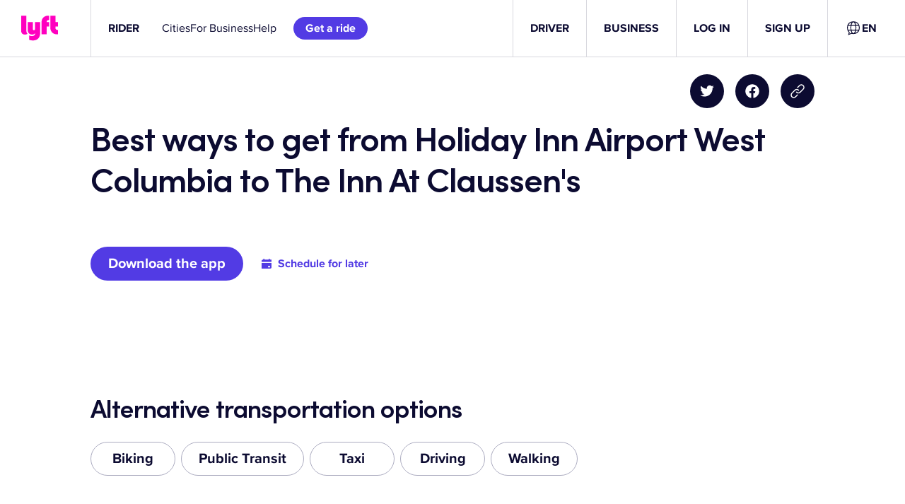

--- FILE ---
content_type: text/css
request_url: https://tags.srv.stackadapt.com/sa.css
body_size: -11
content:
:root {
    --sa-uid: '0-ba02a3fa-3108-5f05-71b8-311ba95d2f17';
}

--- FILE ---
content_type: text/javascript
request_url: https://cdn.lyft.com/lyftcomfe/_next/static/chunks/5896-e9bcd37b077240a2.js
body_size: 6339
content:
"use strict";(self.webpackChunk_N_E=self.webpackChunk_N_E||[]).push([[5896],{27358:(e,t,r)=>{r.d(t,{a:()=>i,k:()=>o});var o=function(e){return e.Rider="rev",e.Driver="hub",e}({}),i=function(e){return e.BlogHomePage="homePage",e.HubHomePage="homePage",e.RiderHomePage="revHomePage",e.RiderPost="revPost",e.RiderHero="revBlogHero",e.PressRoom="pressRoom",e.CategoriesAndSocials="categoriesAndSocials",e.HomepageCategoriesSection="homepageCategoriesSection",e.RiderCarousel="revCarousel",e.Category="category",e.Tag="tag",e.BlogPost="post",e.HubPost="hubPost",e.RiderTermsAndConditions="page",e}({})},30462:(e,t,r)=>{r.d(t,{b:()=>o});let o=()=>(...e)=>e},48640:(e,t,r)=>{r.d(t,{C:()=>i});var o=r(37876);r(14232);let i=({width:e=83,height:t=24})=>(0,o.jsxs)("svg",{width:e,height:t,viewBox:"0 0 65 24",id:"rev",fill:"none",xmlns:"http://www.w3.org/2000/svg",children:[(0,o.jsx)("path",{strokeWidth:"0px",fill:"#000",d:"M18.67.98c-1.26-.61-2.7-.88-4.2-.71-.11.01-.22.03-.34.05-2.36.41-4.79,2.08-6.01,5.04,0,0,0,0,0,.01V.79H1.6s-1.6,0-1.6,0v22.75h8.27v-9.62c0-1.86.76-3.35,2.1-4.23.38-.21.71-.38,1-.5.62-.23,1.32-.36,2.09-.38.22,0,.44.02.66.04.66-3.09,2.28-5.83,4.54-7.88h0Z"}),(0,o.jsx)("path",{strokeWidth:"0px",fill:"#000",d:"M54.9.79l-3.36,10.57-3.41-10.57h-9.71c3.12,2.72,5.09,6.73,5.09,11.19,0,.63-.04,1.25-.12,1.86l4.15,9.7h7.94L65.28.79h-10.38,0Z"}),(0,o.jsx)("path",{strokeWidth:"0px",fill:"#000",d:"M28.85,0c-6.53,0-12.32,4.38-12.32,11.84,0,.25,0,.51.02.76h0c.35,6.45,5.14,11.33,12.6,11.33.83,0,1.71-.08,2.6-.23,2.76-.6,5.15-2.05,6.78-4.15.17-.22.33-.45.49-.68h0s0,0,0,0c0,0,0,0,0,0h0c.39-.59.72-1.22.99-1.89l-7.57-1.61s-.03.08-.05.12c-.24.51-.63.93-1.1,1.26h0c-.64.44-1.43.68-2.22.68-1.12,0-3.36-.49-4.09-3.17h7.7l7.93.02c.09-.64.13-1.21.16-1.68h0c.03-.61.03-1.07.03-1.34h0c0-6.72-5.41-11.25-11.93-11.25ZM24.95,9.74h0c.73-2.68,2.97-3.17,4.09-3.17,1.8,0,3.6,1.27,3.6,3.17h-7.7Z"})]})},62624:(e,t,r)=>{r.d(t,{z:()=>f});var o=r(37876),i=r(14232),n=r(98477),a=r(21626),s=r(65193);let l=r(82232)._t("1t0xnu",""),c=16/9,d=(0,a.Ay)(s.aH_).withConfig({componentId:"sc-893bd18a-0"})(["position:fixed;top:0;bottom:0;left:0;width:100vw;height:100vh;z-index:",";opacity:0;transition:opacity ","ms ",";will-change:opacity;content-visibility:auto;pointer-events:none;background:",";",""],0x499602d2,s.olh.durations.mediumExit,s.olh.curves.exit,s.ml6.backgroundScrim.color,({show:e})=>e&&`
        opacity: 1;
        transition: opacity ${s.olh.durations.medium}ms ${s.olh.curves.enter};
        pointer-events: all;
    `),u="20px",p="95vh",g=(0,a.Ay)(s.aH_).withConfig({componentId:"sc-893bd18a-1"})(["position:relative;aspect-ratio:",";width:95%;max-height:",";background-color:",";border-radius:",";transition-duration:","ms;transition-function:",";transition-properties:transform,opacity;transform:translate3d(0,","px,0);opacity:0;will-change:transform,opacity;overflow:hidden;","  "," div:first-of-type{display:flex;height:100%;width:100%;}iframe{width:100%;height:100%;}"],({aspectRatio:e})=>e,p,s.ml6.surfacePrimary.color,({borderRadius:e})=>e,s.olh.durations.mediumExit,s.olh.curves.exit,s.l$d.one,({show:e})=>!e&&"visibility: hidden;",({show:e})=>e&&`
        transition-duration: ${s.olh.durations.medium}ms;
        transition-function: ${s.olh.curves.enter};
        opacity: 1;
        transform: translate3d(0,0,0);
    `),h=a.Ay.div.withConfig({componentId:"sc-893bd18a-2"})(["position:absolute;top:","px;right:","px;width:","px;button{background-color:",";}"],s.l$d.two,s.l$d.two,s.l$d.six,s.ml6.gray0.color),m=a.Ay.div.withConfig({componentId:"sc-893bd18a-3"})(["position:relative;padding-top:56.25%;height:0;"]),x=a.Ay.iframe.withConfig({componentId:"sc-893bd18a-4"})(["position:absolute;border:none;top:0;left:0;height:100%;width:100%;max-height:",";"],p),f=({opened:e,embeddedVideoUrl:t,onClose:r,imageAspectRatio:a=c,borderRadius:p=u,autoplay:f})=>{let[b,y]=(0,i.useState)(!1),v=(0,i.useRef)(null);(0,s.KoX)({enable:e,isDismissible:!0,onDismiss:r});let C=(0,i.useMemo)(()=>{if(t?.includes("youtube.com")){let[e,r]=t.split("?"),o=new URLSearchParams(r),i=o.has("autoplay")&&"0"!==o.get("autoplay");return void 0!==f?y(f):i&&y(!0),o.set("enablejsapi","1"),i&&o.set("autoplay","0"),`${e}?${o}`}return t||""},[t,f]);(0,i.useEffect)(()=>{v.current?.contentWindow&&(e||v.current.contentWindow.postMessage('{"event":"command","func":"stopVideo","args":""}',"*"),e&&b&&v.current.contentWindow.postMessage('{"event":"command","func":"playVideo","args":""}',"*"))},[b,e]);let w=(0,o.jsx)(d,{"data-testid":"video-modal",justifyContent:"center",show:e,center:!0,children:(0,o.jsxs)(g,{show:e,aspectRatio:a,borderRadius:p,children:[(0,o.jsx)(m,{children:(0,o.jsx)(x,{ref:v,src:C,frameBorder:"0",title:"EmbeddedVideo",allow:"autoplay",loading:"lazy"})}),(0,o.jsx)(h,{children:(0,o.jsx)(s.Veg,{icon:s.gzW,iconSize:"small",onClick:r,label:l.t()})})]})});return(0,n.createPortal)(w,document.body)}},69063:(e,t,r)=>{r.d(t,{$J:()=>u,z4:()=>l,Mg:()=>g,f8:()=>x});var o=r(37876),i=r(14232),n=r(21626),a=r(65193);let s=(0,n.Ay)(a.yo9).withConfig({componentId:"sc-63eb72f4-0"})(["--core-ui-theme-text-primary-inverse:",";--core-ui-theme-surface-secondary:transparent;--core-ui-theme-stroke-primary-inverse:",";"],a.ml6.gray100.color,a.ml6.gray30.color),l=(0,i.forwardRef)(({interactiveColor:e="gray100",...t},r)=>(0,o.jsx)(s,{interactiveColor:e,children:(0,o.jsx)(a.gTE,{ref:r,buttonStyle:"secondaryNeutral",...t})}));var c=r(74023),d=r.n(c);let u=({trackingAction:e="click",trackingValue:t,trackingCategory:r,trackingLabel:i,...n})=>{let s={"data-tracking-action":e,"data-tracking-category":r,"data-tracking-label":i,"data-tracking-value":t};if(n.textButton)return(0,o.jsx)(a.fug,{...d()(n,["textButton"]),...s,icon:a.hIg,iconPosition:"end",type:"button"});let{buttonStyle:c,...u}=d()(n,["textButton"]);return"secondary"===c?(0,o.jsx)(l,{...u,...s}):(0,o.jsx)(a.gTE,{...u,...s,buttonStyle:c})},p=(0,n.Ay)(a.yo9).withConfig({componentId:"sc-1642149f-0"})(["--core-ui-theme-text-primary-inverse:",";--core-ui-theme-surface-secondary:transparent;--core-ui-theme-stroke-primary-inverse:",";"],a.ml6.gray100.color,a.ml6.gray100.color),g=(0,i.forwardRef)(({interactiveColor:e="gray100",...t},r)=>(0,o.jsx)(p,{interactiveColor:e,children:(0,o.jsx)(a.r3O,{ref:r,buttonStyle:"secondaryNeutral",...t})}));var h=r(63632);let m=()=>{window.dataLayer&&window.dataLayer.push({event:"rider_signup_btn_click"})},x=({signupCtaText:e="Sign up to ride",getRideCtaText:t="Get a ride",buttonStyle:r="primary",trackingLabel:i,trackingValue:n})=>{let{user:a}=(0,h.D5)(),s=!!(a&&a.id);return(0,o.jsx)(u,{buttonStyle:r,"data-e2e":"sign-up",trackingCategory:"riderWebOnboarding",trackingAction:s?"getRide":"onboarding",trackingLabel:i,trackingValue:n,onClick:s?void 0:m,href:"https://lyft.sng.link/Adnq0/4af4?_dl=lyft%3A%2F%2F&_smtype=3",children:s?t:e})}},71030:(e,t,r)=>{r.d(t,{k:()=>n});var o=r(65193),i=r(34113);let n=()=>{let{deviceType:e,viewportWidth:t}=(0,i.bp)(),r=(0,o.pqm)({query:`(max-width: ${o.GLc.s}px)`,initialValue:t>0?t<o.GLc.s:"mobile"===e}),n=(0,o.pqm)({query:`(max-width: ${o.GLc.l}px)`,initialValue:t>0?t<o.GLc.l:"tablet"===e});return r?"mobile":n?"tablet":"desktop"}},73190:(e,t,r)=>{r.d(t,{A:()=>x,P:()=>m});var o=r(37876),i=r(14232),n=r(33109),a=r.n(n),s=r(21626),l=r(65193),c=r(88875);let d=s.Ay.span.withConfig({componentId:"sc-82768a06-0"})(["cursor:pointer;padding-bottom:","px;"],l.l$d.half),u=s.Ay.span.withConfig({componentId:"sc-82768a06-1"})(["display:inline-block;margin-bottom:$spacing-m;font-size:$font-size-h7;"]),p={suggestion:"suggestion",suggestionHighlighted:"suggestion-highlighted",suggestionsContainer:"suggestions-container",suggestionsContainerOpen:"suggestions-container-open",suggestionsList:"suggestions-list"},g=s.Ay.div.withConfig({componentId:"sc-82768a06-2"})(["& .suggestions-container{margin-top:","px;}& .suggestions-container-open{padding-bottom:","px;border-bottom:1px solid ",";z-index:300;}& .suggestion{h4{margin-bottom:0;}}& .suggestion-highlighted{h4{color:"," !important;}}& .suggestions-list{list-style-type:none;padding-left:0;}"],l.l$d.five,l.l$d.five,l.ml6.gray10.color,l.ml6.alwaysBlack.color),h=()=>void 0,m=({searchPlaceholder:e="",highlightFirstSuggestion:t,suggestionsTitle:r,color:n,onSuggestionSelected:s,getSuggestionValue:m,name:x,suggestions:f,onSuggestionsClearRequested:b=h,customSuggestionRenderer:y,customSuggestionContainer:v,loading:C,...w})=>{let[S,T]=(0,i.useState)("");return(0,o.jsx)(g,{children:(0,o.jsx)(a(),{...w,id:"test",suggestions:f,renderSuggestion:y||(e=>(0,o.jsx)("div",{children:(0,o.jsx)(l.pTp,{color:n,tagName:"h4",textStyle:"headlineW5",children:(0,o.jsx)(d,{children:m(e)})})})),renderInputComponent:e=>{let{ref:t,color:r,...i}=e;return(0,o.jsx)(c.A,{name:x,innerRef:t,customColor:n,loading:C,...i})},renderSuggestionsContainer:v||(({containerProps:e,children:t})=>t&&(0,o.jsxs)("div",{"data-testid":"custom-suggestion-container",...e,children:[r&&(0,o.jsx)(l.pTp,{color:n,tagName:"h4",textStyle:"headlineW5",children:(0,o.jsx)(u,{children:r})}),t]})),getSuggestionValue:m,inputProps:{onChange:(e,{newValue:t})=>{T(t)},value:S,placeholder:e},highlightFirstSuggestion:t,onSuggestionSelected:s,onSuggestionsClearRequested:b,theme:p,multiSection:!1})})},x=m},79445:(e,t,r)=>{r.d(t,{w:()=>p});var o=r(37876),i=r(14232),n=r(21626),a=r(65193),s=r(44073);let l=n.Ay.div.withConfig({componentId:"sc-f506e2cc-0"})(["position:relative;width:100%;height:100%;line-height:0;",";"],({isClickable:e})=>e&&"cursor: pointer"),c=(0,n.Ay)(s.Ay).withConfig({componentId:"sc-f506e2cc-1"})(["width:100%;height:100%;object-fit:cover;object-position:center center;border-radius:",";",";"],({borderRadius:e})=>e,({aspectRatio:e})=>void 0!==e&&`aspect-ratio: ${e}`),d=(0,n.Ay)(a.aH_).withConfig({componentId:"sc-f506e2cc-2"})(["position:absolute;top:0;width:100%;height:100%;cursor:pointer;span{display:flex;align-items:center;justify-content:center;height:50%;width:50%;max-width:80px;max-height:80px;margin:8%;}svg{transform:scale(2);}"]),u="20px",p=({image:e,caption:t,className:r,aspectRatio:n,borderRadius:s=u,onClick:p,icon:g,buttonAriaLabel:h,iconVerticalAlignment:m="center",iconHorizontalAlignment:x="center",hideIcon:f,iconColor:b="gray100",defaultImage:y})=>{let v,C,w=(0,i.useCallback)(e=>{p&&["Enter","Space"].includes(e.code)&&(e.preventDefault(),p())},[p]);switch(x){case"left":v="flex-start";break;case"right":v="flex-end";break;default:v="center"}switch(m){case"top":C="flex-start";break;case"bottom":C="flex-end";break;default:C="center"}return(0,o.jsxs)("div",{className:r,children:[(0,o.jsxs)(l,{className:"image-wrapper",onClick:p,isClickable:!!p,role:p?"button":void 0,onKeyPress:w,tabIndex:p?0:void 0,"aria-label":p?h:void 0,children:[e||y?(0,o.jsx)(c,{aspectRatio:n,borderRadius:s,src:e?.src||y?.src,alt:e?.alt,loading:"lazy"}):null,!f&&g?(0,o.jsx)(d,{justifyContent:v,alignItems:C,children:(0,o.jsx)(a.hw0,{icon:g,size:"extraLarge",color:b})}):null]}),t&&(0,o.jsxs)(o.Fragment,{children:[(0,o.jsx)(a.Yxm,{unit:"half",unitM:"one",vertical:!0}),(0,o.jsx)(a.pTp,{textStyle:"bodyW3",color:"gray40",children:t})]})]})}},88875:(e,t,r)=>{r.d(t,{A:()=>c});var o=r(37876);r(14232);var i=r(21626),n=r(65193);let a=i.Ay.div.withConfig({componentId:"sc-2c03e8c5-0"})(["position:relative;display:flex;align-items:center;"]),s=i.Ay.div.withConfig({componentId:"sc-2c03e8c5-1"})(["position:absolute;right:0;display:flex;align-items:center;justify-content:",";pointer-events:none;"],({position:e})=>"right"===e?"flex-end":"flex-start"),l=i.Ay.input.withConfig({componentId:"sc-2c03e8c5-2"})(["border:0;border-bottom:1px solid;padding:","px ","px ","px 0;width:100%;font-size:2.5rem;font-weight:bold;:focus{outline:none;}caret-color:",";border-color:",";::placeholder{color:",";opacity:0.3;}"],n.l$d.two,n.l$d.seven,n.l$d.two,({$customColor:e})=>n.ml6[e].color,({$customColor:e})=>n.ml6[e].color,({$customColor:e})=>n.ml6[e].color),c=({innerRef:e,customColor:t="indigo80",iconPosition:r,className:i,loading:c,...d})=>(0,o.jsxs)(a,{className:i?`${i} search-input--wrapper`:"search-input--wrapper",children:[(0,o.jsx)(l,{"data-testid":"SearchInput",ref:e,$customColor:t,...d}),(0,o.jsx)(s,{position:r,className:"icon-wrapper",children:c?(0,o.jsx)(n.NV0,{color:t}):(0,o.jsx)(n.hw0,{icon:n.C0l,size:"large",color:t})})]})},92925:(e,t,r)=>{r.d(t,{A1:()=>a,FP:()=>s,p4:()=>n});var o=r(93543),i=r(27358);let n=(e,t="en-US")=>{try{return new Date(e.createdDate).toLocaleDateString(t,{year:"numeric",month:"short",day:"numeric"})}catch(e){return""}},a=(e,t)=>e===i.k.Rider?`/blog/posts/${t}`:`/${e}/posts/${t}`,s=({poster:e,posterVideo:t}={})=>{if(e)return e;if(t){let e=(0,o.Uv)(t.videoUrl);if(e)return{src:e}}}},93543:(e,t,r)=>{r.d(t,{Uv:()=>n,Vc:()=>a,uA:()=>i});var o=r(82522);let i=e=>e.includes("youtube.com/embed"),n=(e="")=>{if(i(e)){let[,t]=e.split("youtube.com/embed/"),[r]=(t||"").split("?");if(r)return`https://img.youtube.com/vi/${r}/hqdefault.jpg`}},a=(e,{autoplay:t,enablejsapi:r})=>{let i={};return void 0!==t&&(i.autoplay=+!!t),void 0!==r&&(i.enablejsapi=+!!r),(0,o.sB)(e,i)}},94399:(e,t,r)=>{r.d(t,{$m:()=>a,i4:()=>s,tA:()=>l});var o=r(37876),i=r(14232);let n={logoOverrides:{},logIn:"",quoteFormat:"",the:"",heroFormTerms:"",getRideCtaText:"",heroFormRiderCta:"",navbarWidget:{ctaLink:"",ctaText:""},rideModesContentExtraComfortOverwrites:{premier:{name:"",description:"",image:""}},rideModesContent:{lux:{name:"",description:"",image:""},line:{name:"",description:"",image:""},plus:{name:"",description:"",image:""},luxsuv:{name:"",description:"",image:""},premier:{name:"",description:"",image:""},standard:{name:"",description:"",image:""},premium:{name:"",description:"",image:""}},heroFormDriverCta:"",heroFormBusinessCta:"",heroFormEmailPlaceholder:"",customFormMessages:{successMessage:"",submitErrorMessage:"",validationErrorMessage:"",dropdownInputErrorMessage:"",multiCheckboxInputErrorMessage:""},newTabLinkTitleText:"",careerSearchClearText:"",heroFormRiderInfoText:"",heroFormRiderErrorText:"",heroFormRiderMobileCta:"",heroWelcomeBackMessage:"",careerSearchNotFoundText:"",heroFormPhonePlaceholder:"",heroFormRiderSuccessText:"",heroFormRiderEditLinkText:"",heroFormDriverApplicantCta:"",heroFormDriverDashboardCta:"",careerSearchFilterLabelText:"",careerSearchPlaceholderText:"",heroFormRiderDownloadLinkText:"",careerSearchCategoryDefaultText:"",careerSearchLocationDefaultText:"",trendingVenueWrapperCarouselTitle:"",trendingVenueWrapperCarouselVenueTitle:"",lyftBusinessLegalText:"",lyftPrivacyPolicy:"",driverEarningsHeadline:"",driverEarningsInfoText:"",guaranteed:"",bonus:"",earningsGuarantee:"",riderPromo:"",riderPromoList:{percentOffCoupon:{couponInfo:"",maxDiscountPerRide:""}},couponValue:"",applicationFormData:{firstName:{label:"",errorMessage:""},lastName:{label:"",errorMessage:""},email:{label:"",errorMessage:""},phoneNumber:{label:"",errorMessage:""},promoCode:{label:"",errorMessage:""},city:{label:"",errorMessage:""},haveACar:{label:""},needACar:{label:""},agreeToTerms:{label:"",errorMessage:""},emailSuggestion:"",termsApply:"",next:"",submit:"",errorFormSubmit:""},dwlPageTitle:"",dwlPageDescription:"",dwlHeroFallbackHeader:"",dwlReferralEyebrow:"",existingAccountModal:{existingAccountError:"",newUserPromosWillNotApply:"",continueCta:"",cancelCta:""},dwlNotPlanningOnDrivingIn:"",dwlIncentiveData:{bonusHeader:"",guaranteeHeader:"",bonusSubheader:"",guaranteeSubheader:"",bonusTerms:"",guaranteeTerms:"",tieredBonusHeader:"",tieredBonusSubheader:"",tieredBonusTerms:""},earningsCalculator:{noEstimate:"",notAvailable:"",seeAreasWeServe:"",earningsAmount:"",prompt:"",enterYourCity:"",citySearchResultEmpty:"",systemError:"",earningsDisclaimer:""},riderAutoSubmitCta:"",riderAutoSubmitInfoText:"",driveWithLyft:{downloadApp:{successfulPhoneSubmit:"",infoText:"",genericErrorMessage:"",submitCta:"",legal:{privacyPolicy:"",textMessages:""}}},rideWithLyft:{mobileCtaText:{withCoupon:"",withoutCoupon:""},submitCta:"",p2pSubmitCta:"",infoText:"",legal:{textMessages:"",privacyPolicy:"",p2pCouponNotes:"",p2pTermsOfService:""},successText:"",genericErrorMessage:"",tosCheckbox:{description:"",requiredError:""},coupons:{successfulPhoneSubmit:"",p2pSuccessfulPhoneSubmit:"",invalidPhoneMessage:"",couponAlreadyAppliedMessage:"",fixedFareCouponTitle:"",fixedFareCouponWithRidesTitle:"",percentOffCouponTitle:"",percentOffCouponWithRidesTitle:"",genericCouponTitle:"",genericCouponWithRidesTitle:"",p2pGenericCouponTitle:"",p2pGenericCouponWithRidesAndCityTitle:"",p2pGenericCouponDescription:"",p2pGenericCouponDescriptionSingleRide:"",p2pFixedPriceCouponTitle:"",p2pFixedPriceCouponWithRidesAndCityTitle:"",p2pPercentOffCouponTitle:"",p2pPercentOffCouponWithRidesAndCityTitle:"",couponErrorMessage:"",notSupportedErrorMessage:"",ok:""},couponOverrides:{}},fareEstimate:{errorMessages:{noRegionSlug:"",invalidCoordinates:"",attemptSubmitFailedHeader:"",attemptSubmitFailedText:"",learnMore:{text:"",href:""},californiaShutdownEnabled:!1,invalidLocation:""},copy:{termsOfService:"",legalCopy:"",fareStartPlaceholder:"",fareEndPlaceholder:"",buttonText:"",heading:"",priceDetailsText:""},resultsTableCopy:{minutesAbbrv:"",hoursAbbrv:"",hourAbbrv:"",more:"",lyft:"",lyft_line:"",lyft_plus:"",lyft_premier:"",lyft_lux:"",lyft_luxsuv:"",heading:"",fareDetails:"",priceDetails:""}},returningUser:{continueApplication:"",goToDashboard:"",startNewApplicationPrompt:"",switchUser:"",welcomeBack:"",alreadyApplied:""},dwlHideTermsCheckboxCopy:{privacyPolicy:"",textMessages:""},emailSuggestionModal:{emailSuggestionHeader:"",emailSuggestionSubheader:"",suggested:"",continueButtonText:""},invalidCodeModal:{invalidCodeHeader:"",invalidCodeSubheader:"",continueCta:"",cancelCta:""},partnerships:{warwick:{successHeader:"",successDescription:""},runway:{successHeader:"",successDescription:"",legal:{textMessages:""}}},pricing:{terms:"",generalDisclaimer:"",exceptions:""}},a=i.createContext(n);function s(e){return({commonData:t,...r})=>(0,o.jsx)(a.Provider,{value:t||n,children:(0,o.jsx)(e,{...r})})}let l=()=>{let e=(0,i.useContext)(a);if(null===e)throw Error("useCommonData must be used within a CommonDataContextProvider");return e}}}]);

--- FILE ---
content_type: application/javascript
request_url: https://cdn.cookielaw.org/consent/6cdb4e72-3f5c-4c7a-92bf-c909bb27e80b/otSDKStub.js
body_size: 6830
content:
(function(aa){function ba(){var a=this;this.implementThePolyfill=function(){var b=Element.prototype.setAttribute;Element.prototype.setAttribute=function(c,e){if("style"!==c.toLowerCase()&&b.apply(this,[c,e]),"style"===c.toLowerCase()){this.removeAttribute("style");c=a.strToObj(e);for(var f in c)this.style[f]=c[f]}}}}function oa(a,b,c){function e(h){if(!h)return null;h=h.trim();return";"!==h.charAt(h.length-1)&&(h+=";"),h.trim()}void 0===c&&(c=!1);var f=e(a.getAttribute("style")),k=e(b);b="";b=c&&
f?function(){for(var h=f.split(";").concat(k.split(";")).filter(function(D){return 0!==D.length}),q="",n="",x=h.length-1;0<=x;x--){var m=h[x].substring(0,h[x].indexOf(":")).trim();0>q.indexOf(m)&&(q+=m,n+=h[x]+";")}return n}():k;a.setAttribute("style",b)}function g(){var a=this;this.iabType=null;this.iabTypeAdded=!0;this.crossOrigin=null;this.isAmp=!1;this.domainId="";this.isPreview=this.isReset=!1;this.nonce=this.geoFromUrl="";this.setAttributePolyfillIsActive=!1;this.storageBaseURL="";this.charset=
null;this.addBannerSDKScript=function(b){var c=a.getRegionSet(b);c.GCEnable||(a.updateGtmMacros(),a.gtmUpdated=!0);a.iabTypeAdded&&("IAB"!==c.Type&&"IAB2"!==c.Type||(a.iabType=c.Type,a.intializeIabStub()),"IAB2"!==c.Type&&a.removeTcf());var e=d.stubScriptElement.cloneNode(!0),f="";f=b.UseSDKRefactor?(d.isMigratedURL&&(e.src=d.storageBaseURL+"/scripttemplates/new/scripttemplates/"+d.stubFileName+".js"),d.storageBaseURL+"/scripttemplates/new/scripttemplates/"+b.Version+"/"+d.bannerScriptName):"5.11.0"===
b.Version?(d.isMigratedURL&&(e.src=d.storageBaseURL+"/scripttemplates/old/scripttemplates/"+d.stubFileName+".js"),d.storageBaseURL+"/scripttemplates/old/scripttemplates/5.11.0/"+d.bannerScriptName):(d.isMigratedURL&&(e.src=d.storageBaseURL+"/scripttemplates/"+d.stubFileName+".js"),d.storageBaseURL+"/scripttemplates/"+b.Version+"/"+d.bannerScriptName);"charset data-language data-document-language data-domain-script crossorigin data-ignore-ga".split(" ").forEach(function(k){d.stubScriptElement.getAttribute(k)&&
e.setAttribute(k,d.stubScriptElement.getAttribute(k))});a.charset=d.stubScriptElement.getAttribute("charset");a.isAmp=!!d.stubScriptElement.getAttribute("amp");window.otStubData={bannerBaseDataURL:d.bannerBaseDataURL,crossOrigin:a.crossOrigin,domainData:b,domainId:a.domainId,geoFromUrl:a.geoFromUrl,isAmp:a.isAmp,isPreview:a.isPreview,isReset:a.isReset,mobileOnlineURL:d.mobileOnlineURL,nonce:a.nonce,otDataLayer:a.otDataLayer,regionRule:c,setAttributePolyfillIsActive:a.setAttributePolyfillIsActive,
storageBaseURL:a.storageBaseURL,stubElement:e,urlParams:a.urlParams,userLocation:d.userLocation,gtmUpdated:a.gtmUpdated,previewMode:a.previewMode,charset:a.charset};a.jsonp(f,null)};this.intializeIabStub=function(){var b=window;a.iabTypeAdded?("IAB"===a.iabType?void 0===b.__cmp&&(window.__cmp=a.executeCmpApi):void 0===b.__tcfapi&&(window.__tcfapi=a.executeTcfApi),a.addIabFrame()):a.addBackwardIabFrame();b.receiveOTMessage=a.receiveIabMessage;(b.attachEvent||window.addEventListener)("message",b.receiveOTMessage,
!1)};this.addIabFrame=function(){var b=window,c="IAB"===a.iabType?"__cmpLocator":"__tcfapiLocator";!b.frames[c]&&(b.document.body?a.addLocator(c,"CMP"):setTimeout(a.addIabFrame,5))};this.addBackwardIabFrame=function(){var b=window;!b.frames.__cmpLocator&&(b.document.body?a.addLocator("__cmpLocator","CMP"):setTimeout(a.addIabFrame,5));!b.frames.__tcfapiLocator&&(b.document.body?a.addLocator("__tcfapiLocator","TCF"):setTimeout(a.addIabFrame,5))};this.addLocator=function(b,c){var e=window,f=e.document.createElement("iframe");
oa(f,"display: none;",!0);f.name=b;f.setAttribute("title",c+" Locator");e.document.body.appendChild(f)};this.receiveIabMessage=function(b){var c="string"==typeof b.data,e={};try{e=c?JSON.parse(b.data):b.data}catch(m){}if(e.__cmpCall&&"IAB"===a.iabType){var f=e.__cmpCall.callId,k=e.__cmpCall.command,h=e.__cmpCall.parameter;a.executeCmpApi(k,h,function(m,D){m={__cmpReturn:{returnValue:m,success:D,callId:f,command:k}};b.source.postMessage(c?JSON.stringify(m):m,b.origin)})}else e.__cmpCall&&"IAB2"===
a.iabType&&console.log("Expecting IAB TCF v2.0 vendor iFrame call; Received IAB TCF v1.1");if(e.__tcfapiCall&&"IAB2"===a.iabType){var q=e.__tcfapiCall.callId,n=e.__tcfapiCall.command,x=(h=e.__tcfapiCall.parameter,e.__tcfapiCall.version);a.executeTcfApi(n,h,function(m,D){m={__tcfapiReturn:{returnValue:m,success:D,callId:q,command:n}};b&&b.source&&b.source.postMessage&&b.source.postMessage(c?JSON.stringify(m):m,"*")},x)}else e.__tcfapiCall&&"IAB"===a.iabType&&console.log("Expecting IAB TCF v1.1 vendor iFrame call; Received IAB TCF v2.0")};
this.executeCmpApi=function(){for(var b=[],c=0;c<arguments.length;c++)b[c]=arguments[c];a.iabType="IAB";c=b[0];var e=b[1];b=b[2];if("function"==typeof b&&c)if(d.isStubReady&&d.IABCookieValue)switch(c){case "ping":a.getPingRequest(b,!0);break;case "getConsentData":a.getConsentDataRequest(b);break;default:a.addToQueue(c,e,b)}else a.addToQueue(c,e,b)};this.executeTcfApi=function(){for(var b=[],c=0;c<arguments.length;c++)b[c]=arguments[c];if(a.iabType="IAB2",!b.length)return window.__tcfapi.a||[];c=b[0];
var e=b[1],f=b[2];b=b[3];"function"==typeof f&&c&&("ping"===c?a.getPingRequest(f):a.addToQueue(c,e,f,b))};this.addToQueue=function(b,c,e,f){var k=window,h="IAB"===a.iabType?"__cmp":"__tcfapi";k[h].a=k[h].a||[];k[h].a.push([b,c,e,f])};this.getPingRequest=function(b,c){if(void 0===c&&(c=!1),b){var e={},f=!1;"IAB"===a.iabType?(e={gdprAppliesGlobally:d.oneTrustIABgdprAppliesGlobally,cmpLoaded:c},f=!0):"IAB2"===a.iabType&&(e={gdprApplies:d.oneTrustIABgdprAppliesGlobally,cmpLoaded:!1,cmpStatus:"stub",displayStatus:"stub",
apiVersion:"2.0",cmpVersion:void 0,cmpId:void 0,gvlVersion:void 0,tcfPolicyVersion:void 0},f=!0);b(e,f)}};this.getConsentDataRequest=function(b){b&&d.IABCookieValue&&b({gdprApplies:d.oneTrustIABgdprAppliesGlobally,hasGlobalScope:d.hasIABGlobalScope,consentData:d.IABCookieValue},!0)};this.initConsentSDK()}var E,l,ca,y,K,da,L,M,F,ea,u,fa,N,G,H,z,O,ha,A,ia,p,P,Q,ja,B,ka,v,la,R,ma,S,r,w,I,T,U,J,t,V,W,na,C,X,Y,Z,d=new function(){this.optanonCookieName="OptanonConsent";this.optanonHtmlGroupData=[];this.optanonHostData=
[];this.genVendorsData=[];this.vendorsServiceData=[];this.IABCookieValue="";this.oneTrustIABCookieName="eupubconsent";this.oneTrustIsIABCrossConsentEnableParam="isIABGlobal";this.isStubReady=!0;this.geolocationCookiesParam="geolocation";this.EUCOUNTRIES="BE BG CZ DK DE EE IE GR ES FR IT CY LV LT LU HU MT NL AT PL PT RO SI SK FI SE GB HR LI NO IS".split(" ");this.stubFileName="otSDKStub";this.DATAFILEATTRIBUTE="data-domain-script";this.bannerScriptName="otBannerSdk.js";this.mobileOnlineURL=[];this.isMigratedURL=
!1;this.migratedCCTID="[[OldCCTID]]";this.migratedDomainId="[[NewDomainId]]";this.userLocation={country:"",state:""}};(l=E=E||{})[l.Unknown=0]="Unknown";l[l.BannerCloseButton=1]="BannerCloseButton";l[l.ConfirmChoiceButton=2]="ConfirmChoiceButton";l[l.AcceptAll=3]="AcceptAll";l[l.RejectAll=4]="RejectAll";l[l.BannerSaveSettings=5]="BannerSaveSettings";l[l.ContinueWithoutAcceptingButton=6]="ContinueWithoutAcceptingButton";(y=ca=ca||{})[y.Banner=1]="Banner";y[y.PC=2]="PC";y[y.API=3]="API";(E=K=K||{}).AcceptAll=
"AcceptAll";E.RejectAll="RejectAll";E.UpdateConsent="UpdateConsent";(L=da=da||{})[L.Purpose=1]="Purpose";L[L.SpecialFeature=2]="SpecialFeature";(K=M=M||{}).Legal="legal";K.UserFriendly="user_friendly";(M=F=F||{}).Top="top";M.Bottom="bottom";(u=ea=ea||{})[u.Banner=0]="Banner";u[u.PrefCenterHome=1]="PrefCenterHome";u[u.VendorList=2]="VendorList";u[u.CookieList=3]="CookieList";(N=fa=fa||{})[N.RightArrow=39]="RightArrow";N[N.LeftArrow=37]="LeftArrow";(F=G=G||{}).AfterTitle="AfterTitle";F.AfterDescription=
"AfterDescription";F.AfterDPD="AfterDPD";(G=H=H||{}).PlusMinus="Plusminus";G.Caret="Caret";G.NoAccordion="NoAccordion";(H=z=z||{}).Consent="Consent";H.LI="LI";H.AddtlConsent="AddtlConsent";(z=O=O||{}).Iab1Pub="eupubconsent";z.Iab2Pub="eupubconsent-v2";z.Iab1Eu="euconsent";z.Iab2Eu="euconsent-v2";(A=ha=ha||{})[A.Disabled=0]="Disabled";A[A.Consent=1]="Consent";A[A.LegInt=2]="LegInt";(p=ia=ia||{})[p["Banner - Allow All"]=1]="Banner - Allow All";p[p["Banner - Reject All"]=2]="Banner - Reject All";p[p["Banner - Close"]=
3]="Banner - Close";p[p["Preference Center - Allow All"]=4]="Preference Center - Allow All";p[p["Preference Center - Reject All"]=5]="Preference Center - Reject All";p[p["Preference Center - Confirm"]=6]="Preference Center - Confirm";(O=P=P||{}).Active="1";O.InActive="0";(P=Q=Q||{}).Host="Host";P.GenVendor="GenVen";(B=ja=ja||{})[B.Host=1]="Host";B[B.GenVen=2]="GenVen";B[B.HostAndGenVen=3]="HostAndGenVen";(v=ka=ka||{})[v.minDays=1]="minDays";v[v.maxDays=30]="maxDays";v[v.maxYear=31536E3]="maxYear";
v[v.maxSecToDays=86400]="maxSecToDays";(R=la=la||{})[R.RTL=0]="RTL";R[R.LTR=1]="LTR";(S=ma=ma||{})[S.GoogleVendor=1]="GoogleVendor";S[S.GeneralVendor=2]="GeneralVendor";(w=r=r||{})[w.Days=1]="Days";w[w.Weeks=7]="Weeks";w[w.Months=30]="Months";w[w.Years=365]="Years";(Q=I=I||{}).Checkbox="Checkbox";Q.Toggle="Toggle";(I=T=T||{}).SlideIn="Slide_In";I.FadeIn="Fade_In";I.RemoveAnimation="Remove_Animation";(T=U=U||{}).Link="Link";T.Icon="Icon";(U=J=J||{}).consent="consent";U.set="set";(J=t=t||{}).update=
"update";J.default="default";J.ads_data_redaction="ads_data_redaction";(t=V=V||{}).analytics_storage="analytics_storage";t.ad_storage="ad_storage";t.functionality_storage="functionality_storage";t.personalization_storage="personalization_storage";t.security_storage="security_storage";t.region="region";t.wait_for_update="wait_for_update";(V=W=W||{}).granted="granted";V.denied="denied";(C=na=na||{})[C.HostList=0]="HostList";C[C.IabVendors=1]="IabVendors";C[C.VendorServices=2]="VendorServices";(W=X=
X||{}).OBJECT_TO_LI="ObjectToLI";W.LI_ACTIVE_IF_LEGAL_BASIS="LIActiveIfLegalBasis";(X=Y=Y||{}).cookies="cookies";X.vendors="vendors";var pa=((Z={})[r.Days]="PCenterVendorListLifespanDay",Z[r.Weeks]="LfSpnWk",Z[r.Months]="PCenterVendorListLifespanMonth",Z[r.Years]="LfSpnYr",ba.prototype.camelize=function(a){return a.split("-").map(function(b,c){return 0===c?b:b[0].toUpperCase()+b.slice(1)}).join("")},ba.prototype.strToObj=function(a){var b={};a=a.split(";").map(function(f){return f.trim()});for(var c=
0,e=void 0;c<a.length;++c)if(/:/.test(a[c])){if(!(e=a[c].split(/:(.+)/))[1])return null;b[this.camelize(e[0])]=e[1].trim()}return b},ba);r=(g.prototype.initConsentSDK=function(){this.initCustomEventPolyfill();this.ensureHtmlGroupDataInitialised();this.setStubScriptElement();this.setOTDataLayer();this.getParam();this.fetchBannerSDKDependency();this.captureNonce()},g.prototype.captureNonce=function(){this.nonce=d.stubScriptElement.nonce||d.stubScriptElement.getAttribute("nonce")||null},g.prototype.fetchBannerSDKDependency=
function(){this.setDomainDataFileURL();this.crossOrigin=d.stubScriptElement.getAttribute("crossorigin")||null;this.previewMode="true"===d.stubScriptElement.getAttribute("data-preview-mode");this.otFetch(d.bannerDataParentURL,this.getLocation.bind(this))},g.prototype.setDomainIfBulkDomainEnabled=function(a){var b=a&&a.TenantFeatures,c=window.location.hostname,e=a.Domain,f=a.BulkDomainCheckUrl;b&&b.CookieV2BulkDomainManagement&&c!==e&&"PRODUCTION"===a.ScriptType&&((b=window.sessionStorage)&&b.getItem("bulkDomainMgmtEnabled")?
this.handleBulkDomainMgmt({isValid:"true"===window.sessionStorage.getItem("bulkDomainMgmtEnabled")},a):(c={location:d.storageBaseURL.replace(/^https?:\/\//,""),domainId:this.domainId,url:c},this.otFetch(f,this.handleBulkDomainMgmt,!1,c,a)))},g.prototype.getLocation=function(a){if(this.setDomainIfBulkDomainEnabled(a),(a.TenantFeatures&&a.TenantFeatures.CookieV2CSP||a.CookieV2CSPEnabled)&&this.nonce&&(this.setAttributePolyfillIsActive=!0,(new pa).implementThePolyfill()),!a.RuleSet[0].Type)return this.iabTypeAdded=
!1,window.__cmp=this.executeCmpApi,window.__tcfapi=this.executeTcfApi,this.intializeIabStub(),this.addBannerSDKScript(a);var b=window;b.OneTrust&&b.OneTrust.geolocationResponse?(b=b.OneTrust.geolocationResponse,this.setGeoLocation(b.countryCode,b.stateCode),this.addBannerSDKScript(a)):(b=this.readCookieParam(d.optanonCookieName,d.geolocationCookiesParam))||a.SkipGeolocation?(this.setGeoLocation(b.split(";")[0],b.split(";")[1]),this.addBannerSDKScript(a)):this.getGeoLocation(a)},g.prototype.handleBulkDomainMgmt=
function(a,b){window.sessionStorage&&window.sessionStorage.setItem("bulkDomainMgmtEnabled",JSON.stringify(a.isValid));a.isValid&&(b.Domain=window.location.hostname)},g.prototype.getGeolocationURL=function(a){a.TenantFeatures;var b=""+d.stubScriptElement.getAttribute("src").split(d.stubFileName)[0]+a.Version;return RegExp("^file://","i").test(b)&&a.MobileSDK?(a="/"+a.GeolocationUrl.replace(/^(http|https):\/\//,"").split("/").slice(1).join("/")+".js",d.storageBaseURL+a):a.GeolocationUrl},g.prototype.geoLocationJsonCallback=
function(a,b){b&&this.setGeoLocation(b.country,b.state);this.addBannerSDKScript(a)},g.prototype.getGeoLocation=function(a){var b=this.getGeolocationURL(a);this.otFetch(b,this.geoLocationJsonCallback.bind(this,a),!0)},g.prototype.setOTDataLayer=function(){var a=d.stubScriptElement.hasAttribute("data-dLayer-ignore"),b=d.stubScriptElement.getAttribute("data-dLayer-ignore");this.otDataLayer={ignore:a&&"true"===b||a&&""===b,name:d.stubScriptElement.getAttribute("data-dLayer-name")||"dataLayer"}},g.prototype.setGeoLocation=
function(a,b){void 0===b&&(b="");d.userLocation={country:a,state:b}},g.prototype.otFetch=function(a,b,c,e,f){void 0===c&&(c=!1);void 0===e&&(e=null);var k=window.sessionStorage&&window.sessionStorage.getItem("otPreviewData");if(RegExp("^file://","i").test(a))this.otFetchOfflineFile(a,b);else if(0<=a.indexOf("/consent/")&&this.previewMode&&k)a=JSON.parse(k).domainJson,b(a);else{d.mobileOnlineURL.push(a);k=new XMLHttpRequest;if(k.onload=function(q){var n;this&&this.responseText?n=this.responseText:
q&&q.target&&(n=q.target.responseText);f?b(JSON.parse(n),f):b(JSON.parse(n))},k.onerror=function(){b()},k.open("GET",a),c&&k.setRequestHeader("accept","application/json"),e)for(var h in e)k.setRequestHeader(h,e[h]);k.send()}},g.prototype.otFetchOfflineFile=function(a,b){var c=(a=a.replace(".json",".js")).split("/"),e=c[c.length-1].split(".js")[0];this.jsonp(a,function(){b(window[e])})},g.prototype.jsonp=function(a,b){var c=document.createElement("script");c.setAttribute("src",a);this.nonce&&c.setAttribute("nonce",
this.nonce);c.async=!0;c.type="text/javascript";this.crossOrigin&&c.setAttribute("crossorigin",this.crossOrigin);document.getElementsByTagName("head")[0].appendChild(c);RegExp("^file://","i").test(a)||d.mobileOnlineURL.push(a);b&&(c.onload=c.onerror=function(){b()})},g.prototype.getRegionSet=function(a){var b,c=d.userLocation,e=a.RuleSet.filter(function(n){return!0===n.Default});if(!c.country&&!c.state)return e&&0<e.length?e[0]:null;e=c.state.toLowerCase();c=c.country.toLowerCase();for(var f=0;f<
a.RuleSet.length;f++)if(!0===a.RuleSet[f].Global)var k=a.RuleSet[f];else{var h=a.RuleSet[f].States;if(h[c]&&0<=h[c].indexOf(e)){var q=a.RuleSet[f];break}0<=a.RuleSet[f].Countries.indexOf(c)&&(b=a.RuleSet[f])}return q||b||k},g.prototype.ensureHtmlGroupDataInitialised=function(){this.initializeIABData();this.initializeGroupData();this.initializeHostData();this.initializeGenVenData()},g.prototype.initializeGroupData=function(){var a=this.readCookieParam(d.optanonCookieName,"groups");a&&(d.optanonHtmlGroupData=
this.deserialiseStringToArray(a))},g.prototype.initializeHostData=function(){var a=this.readCookieParam(d.optanonCookieName,"hosts");a&&(d.optanonHostData=this.deserialiseStringToArray(a))},g.prototype.initializeGenVenData=function(){var a=this.readCookieParam(d.optanonCookieName,"genVendors");a&&(d.genVendorsData=this.deserialiseStringToArray(a))},g.prototype.initializeIABData=function(){this.validateIABGDPRApplied();this.validateIABGlobalScope()},g.prototype.validateIABGlobalScope=function(){var a=
this.readCookieParam(d.optanonCookieName,d.oneTrustIsIABCrossConsentEnableParam);a?"true"===a?(d.hasIABGlobalScope=!0,d.isStubReady=!1):(d.hasIABGlobalScope=!1,d.IABCookieValue=this.getCookie(d.oneTrustIABCookieName)):d.isStubReady=!1},g.prototype.validateIABGDPRApplied=function(){var a=this.readCookieParam(d.optanonCookieName,d.geolocationCookiesParam).split(";")[0];a?this.isBoolean(a)?d.oneTrustIABgdprAppliesGlobally="true"===a:d.oneTrustIABgdprAppliesGlobally=0<=d.EUCOUNTRIES.indexOf(a):d.isStubReady=
!1},g.prototype.isBoolean=function(a){return"true"===a||"false"===a},g.prototype.readCookieParam=function(a,b){var c;if(c=this.getCookie(a)){a={};var e=c.split("\x26");for(c=0;c<e.length;c+=1){var f=e[c].split("\x3d");a[decodeURIComponent(f[0])]=decodeURIComponent(f[1]).replace(/\+/g," ")}return b&&a[b]?a[b]:b&&!a[b]?"":a}return""},g.prototype.getCookie=function(a){if(this.isAmp)return(JSON.parse(window.localStorage.getItem(this.domainId))||{})[a]||null;var b,c=a+"\x3d",e=document.cookie.split(";");
for(a=0;a<e.length;a+=1){for(b=e[a];" "==b.charAt(0);)b=b.substring(1,b.length);if(0==b.indexOf(c))return b.substring(c.length,b.length)}return null},g.prototype.updateGtmMacros=function(){var a,b=[],c=d.optanonHtmlGroupData.length;for(a=0;a<c;a++)this.endsWith(d.optanonHtmlGroupData[a],":1")&&b.push(d.optanonHtmlGroupData[a].replace(":1",""));c=d.optanonHostData.length;for(a=0;a<c;a++)this.endsWith(d.optanonHostData[a],":1")&&b.push(d.optanonHostData[a].replace(":1",""));c=d.genVendorsData.length;
for(a=0;a<c;a++)this.endsWith(d.genVendorsData[a],":1")&&b.push(d.genVendorsData[a].replace(":1",""));c=d.vendorsServiceData.length;for(a=0;a<c;a++)this.endsWith(d.vendorsServiceData[a],":1")&&b.push(d.vendorsServiceData[a].replace(":1",""));a=","+this.serialiseArrayToString(b)+",";window.OnetrustActiveGroups=a;window.OptanonActiveGroups=a;c=window;this.otDataLayer.ignore||void 0===c[this.otDataLayer.name]?this.otDataLayer.ignore||(c[this.otDataLayer.name]=[{event:"OneTrustLoaded",OnetrustActiveGroups:a},
{event:"OptanonLoaded",OptanonActiveGroups:a}]):c[this.otDataLayer.name].constructor===Array&&(c[this.otDataLayer.name].push({OnetrustActiveGroups:a}),c[this.otDataLayer.name].push({OptanonActiveGroups:a}));var e,f=new CustomEvent("consent.onetrust",{detail:b});!this.otDataLayer.ignore&&b.length&&(c[this.otDataLayer.name].constructor===Array&&c[this.otDataLayer.name].push({event:"OneTrustGroupsUpdated",OnetrustActiveGroups:a}),e=new CustomEvent("OneTrustGroupsUpdated",{detail:b}));setTimeout(function(){b.length&&
window.dispatchEvent(f);e&&window.dispatchEvent(e)})},g.prototype.deserialiseStringToArray=function(a){return a?a.split(","):[]},g.prototype.endsWith=function(a,b){return-1!==a.indexOf(b,a.length-b.length)},g.prototype.serialiseArrayToString=function(a){return a.toString()},g.prototype.setStubScriptElement=function(){d.stubScriptElement=document.querySelector("script[src*\x3d'"+d.stubFileName+"']");var a=d.stubScriptElement&&0<=d.stubScriptElement.getAttribute("src").indexOf("did\x3d");d.stubScriptElement&&
d.stubScriptElement.hasAttribute(d.DATAFILEATTRIBUTE)?this.domainId=d.stubScriptElement.getAttribute(d.DATAFILEATTRIBUTE).trim():a?this.domainId=d.stubScriptElement.getAttribute("src").split("did\x3d")[1]:d.stubScriptElement||(d.stubScriptElement=document.querySelector("script[src*\x3d'"+d.migratedCCTID+"']"),d.stubScriptElement&&(d.isMigratedURL=!0,this.domainId=d.migratedDomainId.trim()))},g.prototype.setDomainDataFileURL=function(){var a=d.stubScriptElement.getAttribute("src"),b=-1<a.indexOf("/consent");
a&&(d.isMigratedURL?d.storageBaseURL=a.split("/consent/"+d.migratedCCTID)[0]:d.storageBaseURL=b?a.split("/consent")[0]:a.split("/scripttemplates/"+d.stubFileName)[0]);this.storageBaseURL=d.storageBaseURL;this.isPreview&&-1===this.domainId.indexOf("test")?this.domainId+="-test":this.isPreview=!1;d.bannerBaseDataURL=d.storageBaseURL&&d.storageBaseURL+"/consent/"+this.domainId;d.bannerDataParentURL=d.bannerBaseDataURL+"/"+this.domainId+".json"},g.prototype.initCustomEventPolyfill=function(){function a(b,
c){c=c||{bubbles:!1,cancelable:!1,detail:void 0};var e=document.createEvent("CustomEvent");return e.initCustomEvent(b,c.bubbles,c.cancelable,c.detail),e}if("function"==typeof window.CustomEvent)return!1;a.prototype=window.Event.prototype;window.CustomEvent=a},g.prototype.removeTcf=function(){delete window.__tcfapi;var a=document.querySelectorAll("iframe[name\x3d'__tcfapiLocator']")[0];a&&a.parentElement.removeChild(a)},g.prototype.getParamForIE=function(){return{get:function(a){a=(new RegExp("[?\x26]"+
a+"\x3d([^\x26#]*)")).exec(window.location.search);return null===a?null:decodeURI(a[1])||""}}},g.prototype.getParam=function(){window.document.documentMode||!window.URLSearchParams?this.urlParams=this.getParamForIE():this.urlParams=new URLSearchParams(window.location.search);var a="true"===this.urlParams.get("otreset"),b="true"===this.urlParams.get("otpreview");this.geoFromUrl=(this.urlParams.get("otgeo")||"").toLowerCase();var c=this.readCookieParam("otpreview","expiry"),e=this.readCookieParam("otpreview",
"geo");this.isReset=a||c&&new Date(c)<new Date;this.isPreview=!this.isReset&&(b||c&&new Date(c)>new Date);this.setGeoParam(this.geoFromUrl||e)},g.prototype.setGeoParam=function(a){if(a){var b=window;b.OneTrust||(b.OneTrust={});a=a.split(",");b.OneTrust.geolocationResponse={countryCode:a[0],stateCode:a[1]}}},g);Y=new r;return aa.OtSDKStub=r,aa.otSdkStub=Y,aa})({});

--- FILE ---
content_type: text/javascript
request_url: https://cdn.lyft.com/lyftcomfe/_next/static/chunks/2755-e6d903d8302ad330.js
body_size: 4497
content:
(self.webpackChunk_N_E=self.webpackChunk_N_E||[]).push([[2755],{18382:(e,t)=>{var o,n={domainThreshold:2,secondLevelThreshold:2,topLevelThreshold:2,defaultDomains:["msn.com","bellsouth.net","telus.net","comcast.net","optusnet.com.au","earthlink.net","qq.com","sky.com","icloud.com","mac.com","sympatico.ca","googlemail.com","att.net","xtra.co.nz","web.de","cox.net","gmail.com","ymail.com","aim.com","rogers.com","verizon.net","rocketmail.com","google.com","optonline.net","sbcglobal.net","aol.com","me.com","btinternet.com","charter.net","shaw.ca"],defaultSecondLevelDomains:["yahoo","hotmail","mail","live","outlook","gmx"],defaultTopLevelDomains:["com","com.au","com.tw","ca","co.nz","co.uk","de","fr","it","ru","net","org","edu","gov","jp","nl","kr","se","eu","ie","co.il","us","at","be","dk","hk","es","gr","ch","no","cz","in","net","net.au","info","biz","mil","co.jp","sg","hu"],run:function(e){e.domains=e.domains||n.defaultDomains,e.secondLevelDomains=e.secondLevelDomains||n.defaultSecondLevelDomains,e.topLevelDomains=e.topLevelDomains||n.defaultTopLevelDomains,e.distanceFunction=e.distanceFunction||n.sift3Distance;var t=function(e){return e},o=e.suggested||t,r=e.empty||t,i=n.suggest(n.encodeEmail(e.email),e.domains,e.secondLevelDomains,e.topLevelDomains,e.distanceFunction);return i?o(i):r()},suggest:function(e,t,o,n,r){e=e.toLowerCase();var i=this.splitEmail(e);if(o&&n&&-1!==o.indexOf(i.secondLevelDomain)&&-1!==n.indexOf(i.topLevelDomain))return!1;var l=this.findClosestDomain(i.domain,t,r,this.domainThreshold);if(l)if(l==i.domain)return!1;else return{address:i.address,domain:l,full:i.address+"@"+l};var a=this.findClosestDomain(i.secondLevelDomain,o,r,this.secondLevelThreshold),s=this.findClosestDomain(i.topLevelDomain,n,r,this.topLevelThreshold);if(i.domain){var l=i.domain,u=!1;if(a&&a!=i.secondLevelDomain&&(l=l.replace(i.secondLevelDomain,a),u=!0),s&&s!=i.topLevelDomain&&(l=l.replace(i.topLevelDomain,s),u=!0),!0==u)return{address:i.address,domain:l,full:i.address+"@"+l}}return!1},findClosestDomain:function(e,t,o,n){n=n||this.topLevelThreshold;var r,i=99,l=null;if(!e||!t)return!1;o||(o=this.sift3Distance);for(var a=0;a<t.length;a++){if(e===t[a])return e;(r=o(e,t[a]))<i&&(i=r,l=t[a])}return i<=n&&null!==l&&l},sift3Distance:function(e,t){if(null==e||0===e.length)if(null==t||0===t.length)return 0;else return t.length;if(null==t||0===t.length)return e.length;for(var o=0,n=0,r=0,i=0;o+n<e.length&&o+r<t.length;){if(e.charAt(o+n)==t.charAt(o+r))i++;else{n=0,r=0;for(var l=0;l<5;l++){if(o+l<e.length&&e.charAt(o+l)==t.charAt(o)){n=l;break}if(o+l<t.length&&e.charAt(o)==t.charAt(o+l)){r=l;break}}}o++}return(e.length+t.length)/2-i},splitEmail:function(e){var t=e.trim().split("@");if(t.length<2)return!1;for(var o=0;o<t.length;o++)if(""===t[o])return!1;var n=t.pop(),r=n.split("."),i="",l="";if(0==r.length)return!1;if(1==r.length)l=r[0];else{i=r[0];for(var o=1;o<r.length;o++)l+=r[o]+".";l=l.substring(0,l.length-1)}return{topLevelDomain:l,secondLevelDomain:i,domain:n,address:t.join("@")}},encodeEmail:function(e){var t=encodeURI(e);return t.replace("%20"," ").replace("%25","%").replace("%5E","^").replace("%60","`").replace("%7B","{").replace("%7C","|").replace("%7D","}")}};e.exports&&(e.exports=n),void 0===(o=(function(){return n}).apply(t,[]))||(e.exports=o),"undefined"!=typeof window&&window.jQuery&&(jQuery.fn.mailcheck=function(e){var t=this;if(e.suggested){var o=e.suggested;e.suggested=function(e){o(t,e)}}if(e.empty){var r=e.empty;e.empty=function(){r.call(null,t)}}e.email=this.val(),n.run(e)})},18652:(e,t,o)=>{var n=o(4563),r=(function(){return this?this:"undefined"!=typeof window?window:void 0!==r?r:"undefined"!=typeof self?self:Function("return this")()}).call(null),i=o(6198);n.object.extend(proto,i),n.exportSymbol("proto.pb.lyft.EnumOptions",null,r),n.exportSymbol("proto.pb.lyft.enumOptions",null,r),proto.pb.lyft.EnumOptions=function(e){n.Message.initialize(this,e,0,-1,null,null)},n.inherits(proto.pb.lyft.EnumOptions,n.Message),n.DEBUG&&!COMPILED&&(proto.pb.lyft.EnumOptions.displayName="proto.pb.lyft.EnumOptions"),n.Message.GENERATE_TO_OBJECT&&(proto.pb.lyft.EnumOptions.prototype.toObject=function(e){return proto.pb.lyft.EnumOptions.toObject(e,this)},proto.pb.lyft.EnumOptions.toObject=function(e,t){var o={valueInKey:n.Message.getBooleanFieldWithDefault(t,1,!1),preserveCase:n.Message.getBooleanFieldWithDefault(t,2,!1)};return e&&(o.$jspbMessageInstance=t),o}),proto.pb.lyft.EnumOptions.deserializeBinary=function(e){var t=new n.BinaryReader(e),o=new proto.pb.lyft.EnumOptions;return proto.pb.lyft.EnumOptions.deserializeBinaryFromReader(o,t)},proto.pb.lyft.EnumOptions.deserializeBinaryFromReader=function(e,t){for(;t.nextField()&&!t.isEndGroup();)switch(t.getFieldNumber()){case 1:var o=t.readBool();e.setValueInKey(o);break;case 2:var o=t.readBool();e.setPreserveCase(o);break;default:t.skipField()}return e},proto.pb.lyft.EnumOptions.prototype.serializeBinary=function(){var e=new n.BinaryWriter;return proto.pb.lyft.EnumOptions.serializeBinaryToWriter(this,e),e.getResultBuffer()},proto.pb.lyft.EnumOptions.serializeBinaryToWriter=function(e,t){var o=void 0;(o=e.getValueInKey())&&t.writeBool(1,o),(o=e.getPreserveCase())&&t.writeBool(2,o)},proto.pb.lyft.EnumOptions.prototype.getValueInKey=function(){return n.Message.getBooleanFieldWithDefault(this,1,!1)},proto.pb.lyft.EnumOptions.prototype.setValueInKey=function(e){return n.Message.setProto3BooleanField(this,1,e)},proto.pb.lyft.EnumOptions.prototype.getPreserveCase=function(){return n.Message.getBooleanFieldWithDefault(this,2,!1)},proto.pb.lyft.EnumOptions.prototype.setPreserveCase=function(e){return n.Message.setProto3BooleanField(this,2,e)},proto.pb.lyft.enumOptions=new n.ExtensionFieldInfo(1e3,{enumOptions:0},proto.pb.lyft.EnumOptions,proto.pb.lyft.EnumOptions.toObject,0),i.EnumOptions.extensionsBinary[1e3]=new n.ExtensionFieldBinaryInfo(proto.pb.lyft.enumOptions,n.BinaryReader.prototype.readMessage,n.BinaryWriter.prototype.writeMessage,proto.pb.lyft.EnumOptions.serializeBinaryToWriter,proto.pb.lyft.EnumOptions.deserializeBinaryFromReader,!1),i.EnumOptions.extensions[1e3]=proto.pb.lyft.enumOptions,n.object.extend(t,proto.pb.lyft)},18847:(e,t,o)=>{e.exports=o(52496)},52496:(e,t,o)=>{"use strict";Object.defineProperty(t,"__esModule",{value:!0}),!function(e,t){for(var o in t)Object.defineProperty(e,o,{enumerable:!0,get:t[o]})}(t,{default:function(){return a},noSSR:function(){return l}});let n=o(64252);o(37876),o(14232);let r=n._(o(90295));function i(e){return{default:(null==e?void 0:e.default)||e}}function l(e,t){return delete t.webpack,delete t.modules,e(t)}function a(e,t){let o=r.default,n={loading:e=>{let{error:t,isLoading:o,pastDelay:n}=e;return null}};e instanceof Promise?n.loader=()=>e:"function"==typeof e?n.loader=e:"object"==typeof e&&(n={...n,...e});let a=(n={...n,...t}).loader;return(n.loadableGenerated&&(n={...n,...n.loadableGenerated},delete n.loadableGenerated),"boolean"!=typeof n.ssr||n.ssr)?o({...n,loader:()=>null!=a?a().then(i):Promise.resolve(i(()=>null))}):(delete n.webpack,delete n.modules,l(o,n))}("function"==typeof t.default||"object"==typeof t.default&&null!==t.default)&&void 0===t.default.__esModule&&(Object.defineProperty(t.default,"__esModule",{value:!0}),Object.assign(t.default,t),e.exports=t.default)},73030:(e,t,o)=>{var n=o(4563),r=(function(){return this?this:"undefined"!=typeof window?window:void 0!==r?r:"undefined"!=typeof self?self:Function("return this")()}).call(null),i=o(44545);n.object.extend(proto,i);var l=o(34632);n.object.extend(proto,l);var a=o(18652);n.object.extend(proto,a),n.exportSymbol("proto.pb.lyft.Money",null,r),n.exportSymbol("proto.pb.lyft.Money.Currency",null,r),proto.pb.lyft.Money=function(e){n.Message.initialize(this,e,0,-1,null,null)},n.inherits(proto.pb.lyft.Money,n.Message),n.DEBUG&&!COMPILED&&(proto.pb.lyft.Money.displayName="proto.pb.lyft.Money"),n.Message.GENERATE_TO_OBJECT&&(proto.pb.lyft.Money.prototype.toObject=function(e){return proto.pb.lyft.Money.toObject(e,this)},proto.pb.lyft.Money.toObject=function(e,t){var o,r={amount:n.Message.getFieldWithDefault(t,1,0),currency:n.Message.getFieldWithDefault(t,2,0),exponent:(o=t.getExponent())&&i.UInt32Value.toObject(e,o)};return e&&(r.$jspbMessageInstance=t),r}),proto.pb.lyft.Money.deserializeBinary=function(e){var t=new n.BinaryReader(e),o=new proto.pb.lyft.Money;return proto.pb.lyft.Money.deserializeBinaryFromReader(o,t)},proto.pb.lyft.Money.deserializeBinaryFromReader=function(e,t){for(;t.nextField()&&!t.isEndGroup();)switch(t.getFieldNumber()){case 1:var o=t.readSint64();e.setAmount(o);break;case 2:var o=t.readEnum();e.setCurrency(o);break;case 4:var o=new i.UInt32Value;t.readMessage(o,i.UInt32Value.deserializeBinaryFromReader),e.setExponent(o);break;default:t.skipField()}return e},proto.pb.lyft.Money.prototype.serializeBinary=function(){var e=new n.BinaryWriter;return proto.pb.lyft.Money.serializeBinaryToWriter(this,e),e.getResultBuffer()},proto.pb.lyft.Money.serializeBinaryToWriter=function(e,t){var o=void 0;0!==(o=e.getAmount())&&t.writeSint64(1,o),0!==(o=e.getCurrency())&&t.writeEnum(2,o),null!=(o=e.getExponent())&&t.writeMessage(4,o,i.UInt32Value.serializeBinaryToWriter)},proto.pb.lyft.Money.Currency={UNKNOWN_CURRENCY:0,USD:1,CAD:2,AED:3,AFN:4,ALL:5,AMD:6,ANG:7,AOA:8,ARS:9,AUD:10,AWG:11,AZN:12,BAM:13,BBD:14,BDT:15,BGN:16,BHD:17,BIF:18,BMD:19,BND:20,BOB:21,BOV:22,BRL:23,BSD:24,BTN:25,BWP:26,BYR:27,BZD:28,CDF:29,CHE:30,CHF:31,CHW:32,CLF:33,CLP:34,CNY:35,COP:36,COU:37,CRC:38,CUP:39,CVE:40,CYP:41,CZK:42,DJF:43,DKK:44,DOP:45,DZD:46,EEK:47,EGP:48,ERN:49,ETB:50,EUR:51,FJD:52,FKP:53,GBP:54,GEL:55,GHS:56,GIP:57,GMD:58,GNF:59,GTQ:60,GYD:61,HKD:62,HNL:63,HRK:64,HTG:65,HUF:66,IDR:67,ILS:68,INR:69,IQD:70,IRR:71,ISK:72,JMD:73,JOD:74,JPY:75,KES:76,KGS:77,KHR:78,KMF:79,KPW:80,KRW:81,KWD:82,KYD:83,KZT:84,LAK:85,LBP:86,LKR:87,LRD:88,LSL:89,LTL:90,LVL:91,LYD:92,MAD:93,MDL:94,MGA:95,MKD:96,MMK:97,MNT:98,MOP:99,MRO:100,MTL:101,MUR:102,MVR:103,MWK:104,MXN:105,MXV:106,MYR:107,MZN:108,NAD:109,NGN:110,NIO:111,NOK:112,NPR:113,NZD:114,OMR:115,PAB:116,PEN:117,PGK:118,PHP:119,PKR:120,PLN:121,PYG:122,QAR:123,RON:124,RSD:125,RUB:126,RWF:127,SAR:128,SBD:129,SCR:130,SDG:131,SEK:132,SGD:133,SHP:134,SKK:135,SLL:136,SOS:137,SRD:138,STD:139,SYP:140,SZL:141,THB:142,TJS:143,TMM:144,TND:145,TOP:146,TRY:147,TTD:148,TWD:149,TZS:150,UAH:151,UGX:152,USN:153,USS:154,UYU:155,UZS:156,VEB:157,VND:158,VUV:159,WST:160,XAF:161,XAG:162,XAU:163,XBA:164,XBB:165,XBC:166,XBD:167,XCD:168,XDR:169,XFO:170,XFU:171,XOF:172,XPD:173,XPF:174,XPT:175,XTS:176,XXX:177,YER:178,ZAR:179,ZMK:180,ZWD:181},proto.pb.lyft.Money.prototype.getAmount=function(){return n.Message.getFieldWithDefault(this,1,0)},proto.pb.lyft.Money.prototype.setAmount=function(e){return n.Message.setProto3IntField(this,1,e)},proto.pb.lyft.Money.prototype.getCurrency=function(){return n.Message.getFieldWithDefault(this,2,0)},proto.pb.lyft.Money.prototype.setCurrency=function(e){return n.Message.setProto3EnumField(this,2,e)},proto.pb.lyft.Money.prototype.getExponent=function(){return n.Message.getWrapperField(this,i.UInt32Value,4)},proto.pb.lyft.Money.prototype.setExponent=function(e){return n.Message.setWrapperField(this,4,e)},proto.pb.lyft.Money.prototype.clearExponent=function(){return this.setExponent(void 0)},proto.pb.lyft.Money.prototype.hasExponent=function(){return null!=n.Message.getField(this,4)},n.object.extend(t,proto.pb.lyft)},86581:(e,t,o)=>{"use strict";Object.defineProperty(t,"__esModule",{value:!0}),Object.defineProperty(t,"LoadableContext",{enumerable:!0,get:function(){return n}});let n=o(64252)._(o(14232)).default.createContext(null)},90295:(e,t,o)=>{"use strict";Object.defineProperty(t,"__esModule",{value:!0}),Object.defineProperty(t,"default",{enumerable:!0,get:function(){return f}});let n=o(64252)._(o(14232)),r=o(86581),i=[],l=[],a=!1;function s(e){let t=e(),o={loading:!0,loaded:null,error:null};return o.promise=t.then(e=>(o.loading=!1,o.loaded=e,e)).catch(e=>{throw o.loading=!1,o.error=e,e}),o}class u{promise(){return this._res.promise}retry(){this._clearTimeouts(),this._res=this._loadFn(this._opts.loader),this._state={pastDelay:!1,timedOut:!1};let{_res:e,_opts:t}=this;e.loading&&("number"==typeof t.delay&&(0===t.delay?this._state.pastDelay=!0:this._delay=setTimeout(()=>{this._update({pastDelay:!0})},t.delay)),"number"==typeof t.timeout&&(this._timeout=setTimeout(()=>{this._update({timedOut:!0})},t.timeout))),this._res.promise.then(()=>{this._update({}),this._clearTimeouts()}).catch(e=>{this._update({}),this._clearTimeouts()}),this._update({})}_update(e){this._state={...this._state,error:this._res.error,loaded:this._res.loaded,loading:this._res.loading,...e},this._callbacks.forEach(e=>e())}_clearTimeouts(){clearTimeout(this._delay),clearTimeout(this._timeout)}getCurrentValue(){return this._state}subscribe(e){return this._callbacks.add(e),()=>{this._callbacks.delete(e)}}constructor(e,t){this._loadFn=e,this._opts=t,this._callbacks=new Set,this._delay=null,this._timeout=null,this.retry()}}function p(e){return function(e,t){let o=Object.assign({loader:null,loading:null,delay:200,timeout:null,webpack:null,modules:null},t),i=null;function s(){if(!i){let t=new u(e,o);i={getCurrentValue:t.getCurrentValue.bind(t),subscribe:t.subscribe.bind(t),retry:t.retry.bind(t),promise:t.promise.bind(t)}}return i.promise()}if(!a){let e=o.webpack&&1?o.webpack():o.modules;e&&l.push(t=>{for(let o of e)if(t.includes(o))return s()})}function p(e,t){s();let l=n.default.useContext(r.LoadableContext);l&&Array.isArray(o.modules)&&o.modules.forEach(e=>{l(e)});let a=n.default.useSyncExternalStore(i.subscribe,i.getCurrentValue,i.getCurrentValue);return n.default.useImperativeHandle(t,()=>({retry:i.retry}),[]),n.default.useMemo(()=>{var t;return a.loading||a.error?n.default.createElement(o.loading,{isLoading:a.loading,pastDelay:a.pastDelay,timedOut:a.timedOut,error:a.error,retry:i.retry}):a.loaded?n.default.createElement((t=a.loaded)&&t.default?t.default:t,e):null},[e,a])}return p.preload=()=>s(),p.displayName="LoadableComponent",n.default.forwardRef(p)}(s,e)}function d(e,t){let o=[];for(;e.length;){let n=e.pop();o.push(n(t))}return Promise.all(o).then(()=>{if(e.length)return d(e,t)})}p.preloadAll=()=>new Promise((e,t)=>{d(i).then(e,t)}),p.preloadReady=e=>(void 0===e&&(e=[]),new Promise(t=>{let o=()=>(a=!0,t());d(l,e).then(o,o)})),window.__NEXT_PRELOADREADY=p.preloadReady;let f=p}}]);

--- FILE ---
content_type: text/javascript
request_url: https://cdn.lyft.com/lyftcomfe/_next/static/chunks/5e1d2776-352d6c263d84db7b.js
body_size: 221537
content:
(self.webpackChunk_N_E=self.webpackChunk_N_E||[]).push([[3368],{31198:function(e){e.exports=function(){"use strict";var e={},t={};function i(i,r,a){if(t[i]=a,"index"===i){var n="var sharedModule = {}; ("+t.shared+")(sharedModule); ("+t.worker+")(sharedModule);",s={};return t.shared(s),t.index(e,s),"undefined"!=typeof window&&e.setWorkerUrl(window.URL.createObjectURL(new Blob([n],{type:"text/javascript"}))),e}}return i("shared",["exports"],function(e){let t,i,r,a,n,s,o,l,h,u,c,d,p,f,m,_,g,y,x;function v(e,t,i,r){return new(i||(i=Promise))(function(a,n){function s(e){try{l(r.next(e))}catch(e){n(e)}}function o(e){try{l(r.throw(e))}catch(e){n(e)}}function l(e){var t;e.done?a(e.value):((t=e.value)instanceof i?t:new i(function(e){e(t)})).then(s,o)}l((r=r.apply(e,t||[])).next())})}function b(e,t){this.x=e,this.y=t}function w(e){return e&&e.__esModule&&Object.prototype.hasOwnProperty.call(e,"default")?e.default:e}"function"==typeof SuppressedError&&SuppressedError,b.prototype={clone(){return new b(this.x,this.y)},add(e){return this.clone()._add(e)},sub(e){return this.clone()._sub(e)},multByPoint(e){return this.clone()._multByPoint(e)},divByPoint(e){return this.clone()._divByPoint(e)},mult(e){return this.clone()._mult(e)},div(e){return this.clone()._div(e)},rotate(e){return this.clone()._rotate(e)},rotateAround(e,t){return this.clone()._rotateAround(e,t)},matMult(e){return this.clone()._matMult(e)},unit(){return this.clone()._unit()},perp(){return this.clone()._perp()},round(){return this.clone()._round()},mag(){return Math.sqrt(this.x*this.x+this.y*this.y)},equals(e){return this.x===e.x&&this.y===e.y},dist(e){return Math.sqrt(this.distSqr(e))},distSqr(e){let t=e.x-this.x,i=e.y-this.y;return t*t+i*i},angle(){return Math.atan2(this.y,this.x)},angleTo(e){return Math.atan2(this.y-e.y,this.x-e.x)},angleWith(e){return this.angleWithSep(e.x,e.y)},angleWithSep(e,t){return Math.atan2(this.x*t-this.y*e,this.x*e+this.y*t)},_matMult(e){let t=e[2]*this.x+e[3]*this.y;return this.x=e[0]*this.x+e[1]*this.y,this.y=t,this},_add(e){return this.x+=e.x,this.y+=e.y,this},_sub(e){return this.x-=e.x,this.y-=e.y,this},_mult(e){return this.x*=e,this.y*=e,this},_div(e){return this.x/=e,this.y/=e,this},_multByPoint(e){return this.x*=e.x,this.y*=e.y,this},_divByPoint(e){return this.x/=e.x,this.y/=e.y,this},_unit(){return this._div(this.mag()),this},_perp(){let e=this.y;return this.y=this.x,this.x=-e,this},_rotate(e){let t=Math.cos(e),i=Math.sin(e),r=i*this.x+t*this.y;return this.x=t*this.x-i*this.y,this.y=r,this},_rotateAround(e,t){let i=Math.cos(e),r=Math.sin(e),a=t.y+r*(this.x-t.x)+i*(this.y-t.y);return this.x=t.x+i*(this.x-t.x)-r*(this.y-t.y),this.y=a,this},_round(){return this.x=Math.round(this.x),this.y=Math.round(this.y),this},constructor:b},b.convert=function(e){if(e instanceof b)return e;if(Array.isArray(e))return new b(+e[0],+e[1]);if(void 0!==e.x&&void 0!==e.y)return new b(+e.x,+e.y);throw Error("Expected [x, y] or {x, y} point format")};var T,P,S,M=w(function(){if(t3)return t2;function e(e,t,i,r){this.cx=3*e,this.bx=3*(i-e)-this.cx,this.ax=1-this.cx-this.bx,this.cy=3*t,this.by=3*(r-t)-this.cy,this.ay=1-this.cy-this.by,this.p1x=e,this.p1y=t,this.p2x=i,this.p2y=r}return t3=1,t2=e,e.prototype={sampleCurveX:function(e){return((this.ax*e+this.bx)*e+this.cx)*e},sampleCurveY:function(e){return((this.ay*e+this.by)*e+this.cy)*e},sampleCurveDerivativeX:function(e){return(3*this.ax*e+2*this.bx)*e+this.cx},solveCurveX:function(e,t){if(void 0===t&&(t=1e-6),e<0)return 0;if(e>1)return 1;for(var i=e,r=0;r<8;r++){var a=this.sampleCurveX(i)-e;if(Math.abs(a)<t)return i;var n=this.sampleCurveDerivativeX(i);if(1e-6>Math.abs(n))break;i-=a/n}var s=0,o=1;for(i=e,r=0;r<20&&!(Math.abs((a=this.sampleCurveX(i))-e)<t);r++)e>a?s=i:o=i,i=.5*(o-s)+s;return i},solve:function(e,t){return this.sampleCurveY(this.solveCurveX(e,t))}},t2}());function C(){return null==t&&(t="undefined"!=typeof OffscreenCanvas&&new OffscreenCanvas(1,1).getContext("2d")&&"function"==typeof createImageBitmap),t}function I(){if(null==i&&(i=!1,C())){let e=new OffscreenCanvas(5,5).getContext("2d",{willReadFrequently:!0});if(e){for(let t=0;t<25;t++){let i=4*t;e.fillStyle=`rgb(${i},${i+1},${i+2})`,e.fillRect(t%5,Math.floor(t/5),1,1)}let t=e.getImageData(0,0,5,5).data;for(let e=0;e<100;e++)if(e%4!=3&&t[e]!==e){i=!0;break}}}return i||!1}var A="undefined"!=typeof Float32Array?Float32Array:Array;function E(){var e=new A(9);return A!=Float32Array&&(e[1]=0,e[2]=0,e[3]=0,e[5]=0,e[6]=0,e[7]=0),e[0]=1,e[4]=1,e[8]=1,e}function z(e){return e[0]=1,e[1]=0,e[2]=0,e[3]=0,e[4]=0,e[5]=1,e[6]=0,e[7]=0,e[8]=0,e[9]=0,e[10]=1,e[11]=0,e[12]=0,e[13]=0,e[14]=0,e[15]=1,e}function k(){var e=new A(3);return A!=Float32Array&&(e[0]=0,e[1]=0,e[2]=0),e}function D(e){return Math.hypot(e[0],e[1],e[2])}function R(e,t,i){var r=new A(3);return r[0]=e,r[1]=t,r[2]=i,r}function L(e,t,i){return e[0]=t[0]+i[0],e[1]=t[1]+i[1],e[2]=t[2]+i[2],e}function F(e,t,i){return e[0]=t[0]*i,e[1]=t[1]*i,e[2]=t[2]*i,e}function B(e,t,i){var r=t[0],a=t[1],n=t[2],s=i[0],o=i[1],l=i[2];return e[0]=a*l-n*o,e[1]=n*s-r*l,e[2]=r*o-a*s,e}function O(e,t,i){var r=t[0],a=t[1],n=t[2],s=t[3];return e[0]=i[0]*r+i[4]*a+i[8]*n+i[12]*s,e[1]=i[1]*r+i[5]*a+i[9]*n+i[13]*s,e[2]=i[2]*r+i[6]*a+i[10]*n+i[14]*s,e[3]=i[3]*r+i[7]*a+i[11]*n+i[15]*s,e}function j(){var e=new A(4);return A!=Float32Array&&(e[0]=0,e[1]=0,e[2]=0),e[3]=1,e}function V(e,t,i,r){var a=.5*Math.PI/180;t*=a,i*=a,r*=a;var n=Math.sin(t),s=Math.cos(t),o=Math.sin(i),l=Math.cos(i),h=Math.sin(r),u=Math.cos(r);return e[0]=n*l*u-s*o*h,e[1]=s*o*u+n*l*h,e[2]=s*l*h-n*o*u,e[3]=s*l*u+n*o*h,e}function U(){var e=new A(2);return A!=Float32Array&&(e[0]=0,e[1]=0),e}function N(e,t){var i=new A(2);return i[0]=e,i[1]=t,i}function $(e,t,i){return t*(8192/(e.tileSize*Math.pow(2,i-e.tileID.overscaledZ)))}function Z(e,t){return(e%t+t)%t}function G(e,t,i){return e*(1-i)+t*i}function q(e){if(e<=0)return 0;if(e>=1)return 1;let t=e*e,i=t*e;return 4*(e<.5?i:3*(e-t)+i-.75)}function W(e,t,i,r){let a=new M(e,t,i,r);return e=>a.solve(e)}Math.hypot||(Math.hypot=function(){for(var e=0,t=arguments.length;t--;)e+=arguments[t]*arguments[t];return Math.sqrt(e)}),k(),t5=new A(4),A!=Float32Array&&(t5[0]=0,t5[1]=0,t5[2]=0,t5[3]=0),k(),R(1,0,0),R(0,1,0),j(),j(),E(),U();let H=W(.25,.1,.25,1);function X(e,t,i){return Math.min(i,Math.max(t,e))}function Y(e,t,i){let r=i-t,a=((e-t)%r+r)%r+t;return a===t?i:a}function K(e,...t){for(let i of t)for(let t in i)e[t]=i[t];return e}let J=1;function Q(e,t,i){let r={};for(let i in e)r[i]=t.call(this,e[i],i,e);return r}function ee(e,t,i){let r={};for(let i in e)t.call(this,e[i],i,e)&&(r[i]=e[i]);return r}function et(e){return Array.isArray(e)?e.map(et):"object"==typeof e&&e?Q(e,et):e}let ei={};function er(e){ei[e]||("undefined"!=typeof console&&console.warn(e),ei[e]=!0)}function ea(e,t,i){return(i.y-e.y)*(t.x-e.x)>(t.y-e.y)*(i.x-e.x)}function en(e){return"undefined"!=typeof WorkerGlobalScope&&void 0!==e&&e instanceof WorkerGlobalScope}let es=null;function eo(e){return"undefined"!=typeof ImageBitmap&&e instanceof ImageBitmap}let el="[data-uri]";function eh(e,t,i,r,a){return v(this,void 0,void 0,function*(){if("undefined"==typeof VideoFrame)throw Error("VideoFrame not supported");let n=new VideoFrame(e,{timestamp:0});try{let s=null==n?void 0:n.format;if(!s||!s.startsWith("BGR")&&!s.startsWith("RGB"))throw Error(`Unrecognized format ${s}`);let o=s.startsWith("BGR"),l=new Uint8ClampedArray(r*a*4);if(yield n.copyTo(l,function(e,t,i,r,a){let n=4*Math.max(-t,0),s=(Math.max(0,i)-i)*r*4+n,o=Math.max(0,t),l=Math.max(0,i);return{rect:{x:o,y:l,width:Math.min(e.width,t+r)-o,height:Math.min(e.height,i+a)-l},layout:[{offset:s,stride:4*r}]}}(e,t,i,r,a)),o)for(let e=0;e<l.length;e+=4){let t=l[e];l[e]=l[e+2],l[e+2]=t}return l}finally{n.close()}})}function eu(e,t,i,r){return e.addEventListener(t,i,r),{unsubscribe:()=>{e.removeEventListener(t,i,r)}}}function ec(e){return e*Math.PI/180}function ed(e){return e/Math.PI*180}let ep={touchstart:!0,touchmove:!0,touchmoveWindow:!0,touchend:!0,touchcancel:!0},ef={dblclick:!0,click:!0,mouseover:!0,mouseout:!0,mousedown:!0,mousemove:!0,mousemoveWindow:!0,mouseup:!0,mouseupWindow:!0,contextmenu:!0,wheel:!0},em="AbortError";function e_(){return Error(em)}let eg={MAX_PARALLEL_IMAGE_REQUESTS:16,MAX_PARALLEL_IMAGE_REQUESTS_PER_FRAME:8,MAX_TILE_CACHE_ZOOM_LEVELS:5,REGISTERED_PROTOCOLS:{},WORKER_URL:""};function ey(e){return eg.REGISTERED_PROTOCOLS[e.substring(0,e.indexOf("://"))]}let ex="global-dispatcher";class ev extends Error{constructor(e,t,i,r){super(`AJAXError: ${t} (${e}): ${i}`),this.status=e,this.statusText=t,this.url=i,this.body=r}}let eb=()=>en(self)?self.worker&&self.worker.referrer:("blob:"===window.location.protocol?window.parent:window).location.href,ew=function(e,t){var i;if(/:\/\//.test(e.url)&&!/^https?:|^file:/.test(e.url)){let i=ey(e.url);if(i)return i(e,t);if(en(self)&&self.worker&&self.worker.actor)return self.worker.actor.sendAsync({type:"GR",data:e,targetMapId:ex},t)}if(!(/^file:/.test(i=e.url)||/^file:/.test(eb())&&!/^\w+:/.test(i))){if(fetch&&Request&&AbortController&&Object.prototype.hasOwnProperty.call(Request.prototype,"signal"))return function(e,t){return v(this,void 0,void 0,function*(){let i,r,a=new Request(e.url,{method:e.method||"GET",body:e.body,credentials:e.credentials,headers:e.headers,cache:e.cache,referrer:eb(),signal:t.signal});"json"!==e.type||a.headers.has("Accept")||a.headers.set("Accept","application/json");try{i=yield fetch(a)}catch(t){throw new ev(0,t.message,e.url,new Blob)}if(!i.ok){let t=yield i.blob();throw new ev(i.status,i.statusText,e.url,t)}r="arrayBuffer"===e.type||"image"===e.type?i.arrayBuffer():"json"===e.type?i.json():i.text();let n=yield r;if(t.signal.aborted)throw e_();return{data:n,cacheControl:i.headers.get("Cache-Control"),expires:i.headers.get("Expires")}})}(e,t);if(en(self)&&self.worker&&self.worker.actor)return self.worker.actor.sendAsync({type:"GR",data:e,mustQueue:!0,targetMapId:ex},t)}return new Promise((i,r)=>{var a;let n=new XMLHttpRequest;for(let t in n.open(e.method||"GET",e.url,!0),"arrayBuffer"!==e.type&&"image"!==e.type||(n.responseType="arraybuffer"),e.headers)n.setRequestHeader(t,e.headers[t]);"json"===e.type&&(n.responseType="text",(null==(a=e.headers)?void 0:a.Accept)||n.setRequestHeader("Accept","application/json")),n.withCredentials="include"===e.credentials,n.onerror=()=>{r(Error(n.statusText))},n.onload=()=>{if(!t.signal.aborted)if((n.status>=200&&n.status<300||0===n.status)&&null!==n.response){let t=n.response;if("json"===e.type)try{t=JSON.parse(n.response)}catch(e){return void r(e)}i({data:t,cacheControl:n.getResponseHeader("Cache-Control"),expires:n.getResponseHeader("Expires")})}else{let t=new Blob([n.response],{type:n.getResponseHeader("Content-Type")});r(new ev(n.status,n.statusText,e.url,t))}},t.signal.addEventListener("abort",()=>{n.abort(),r(e_())}),n.send(e.body)})};function eT(e){if(!e||0>=e.indexOf("://")||0===e.indexOf("data:image/")||0===e.indexOf("blob:"))return!0;let t=new URL(e),i=window.location;return t.protocol===i.protocol&&t.host===i.host}function eP(e,t,i){i[e]&&-1!==i[e].indexOf(t)||(i[e]=i[e]||[],i[e].push(t))}function eS(e,t,i){if(i&&i[e]){let r=i[e].indexOf(t);-1!==r&&i[e].splice(r,1)}}class eM{constructor(e,t={}){K(this,t),this.type=e}}class eC extends eM{constructor(e,t={}){super("error",K({error:e},t))}}class eI{on(e,t){return this._listeners=this._listeners||{},eP(e,t,this._listeners),{unsubscribe:()=>{this.off(e,t)}}}off(e,t){return eS(e,t,this._listeners),eS(e,t,this._oneTimeListeners),this}once(e,t){return t?(this._oneTimeListeners=this._oneTimeListeners||{},eP(e,t,this._oneTimeListeners),this):new Promise(t=>this.once(e,t))}fire(e,t){"string"==typeof e&&(e=new eM(e,t||{}));let i=e.type;if(this.listens(i)){for(let t of(e.target=this,this._listeners&&this._listeners[i]?this._listeners[i].slice():[]))t.call(this,e);for(let t of this._oneTimeListeners&&this._oneTimeListeners[i]?this._oneTimeListeners[i].slice():[])eS(i,t,this._oneTimeListeners),t.call(this,e);let t=this._eventedParent;t&&(K(e,"function"==typeof this._eventedParentData?this._eventedParentData():this._eventedParentData),t.fire(e))}else e instanceof eC&&console.error(e.error);return this}listens(e){return this._listeners&&this._listeners[e]&&this._listeners[e].length>0||this._oneTimeListeners&&this._oneTimeListeners[e]&&this._oneTimeListeners[e].length>0||this._eventedParent&&this._eventedParent.listens(e)}setEventedParent(e,t){return this._eventedParent=e,this._eventedParentData=t,this}}var eA={$version:8,$root:{version:{required:!0,type:"enum",values:[8]},name:{type:"string"},metadata:{type:"*"},center:{type:"array",value:"number"},centerAltitude:{type:"number"},zoom:{type:"number"},bearing:{type:"number",default:0,period:360,units:"degrees"},pitch:{type:"number",default:0,units:"degrees"},roll:{type:"number",default:0,units:"degrees"},state:{type:"state",default:{}},light:{type:"light"},sky:{type:"sky"},projection:{type:"projection"},terrain:{type:"terrain"},sources:{required:!0,type:"sources"},sprite:{type:"sprite"},glyphs:{type:"string"},transition:{type:"transition"},layers:{required:!0,type:"array",value:"layer"}},sources:{"*":{type:"source"}},source:["source_vector","source_raster","source_raster_dem","source_geojson","source_video","source_image"],source_vector:{type:{required:!0,type:"enum",values:{vector:{}}},url:{type:"string"},tiles:{type:"array",value:"string"},bounds:{type:"array",value:"number",length:4,default:[-180,-85.051129,180,85.051129]},scheme:{type:"enum",values:{xyz:{},tms:{}},default:"xyz"},minzoom:{type:"number",default:0},maxzoom:{type:"number",default:22},attribution:{type:"string"},promoteId:{type:"promoteId"},volatile:{type:"boolean",default:!1},"*":{type:"*"}},source_raster:{type:{required:!0,type:"enum",values:{raster:{}}},url:{type:"string"},tiles:{type:"array",value:"string"},bounds:{type:"array",value:"number",length:4,default:[-180,-85.051129,180,85.051129]},minzoom:{type:"number",default:0},maxzoom:{type:"number",default:22},tileSize:{type:"number",default:512,units:"pixels"},scheme:{type:"enum",values:{xyz:{},tms:{}},default:"xyz"},attribution:{type:"string"},volatile:{type:"boolean",default:!1},"*":{type:"*"}},source_raster_dem:{type:{required:!0,type:"enum",values:{"raster-dem":{}}},url:{type:"string"},tiles:{type:"array",value:"string"},bounds:{type:"array",value:"number",length:4,default:[-180,-85.051129,180,85.051129]},minzoom:{type:"number",default:0},maxzoom:{type:"number",default:22},tileSize:{type:"number",default:512,units:"pixels"},attribution:{type:"string"},encoding:{type:"enum",values:{terrarium:{},mapbox:{},custom:{}},default:"mapbox"},redFactor:{type:"number",default:1},blueFactor:{type:"number",default:1},greenFactor:{type:"number",default:1},baseShift:{type:"number",default:0},volatile:{type:"boolean",default:!1},"*":{type:"*"}},source_geojson:{type:{required:!0,type:"enum",values:{geojson:{}}},data:{required:!0,type:"*"},maxzoom:{type:"number",default:18},attribution:{type:"string"},buffer:{type:"number",default:128,maximum:512,minimum:0},filter:{type:"*"},tolerance:{type:"number",default:.375},cluster:{type:"boolean",default:!1},clusterRadius:{type:"number",default:50,minimum:0},clusterMaxZoom:{type:"number"},clusterMinPoints:{type:"number"},clusterProperties:{type:"*"},lineMetrics:{type:"boolean",default:!1},generateId:{type:"boolean",default:!1},promoteId:{type:"promoteId"}},source_video:{type:{required:!0,type:"enum",values:{video:{}}},urls:{required:!0,type:"array",value:"string"},coordinates:{required:!0,type:"array",length:4,value:{type:"array",length:2,value:"number"}}},source_image:{type:{required:!0,type:"enum",values:{image:{}}},url:{required:!0,type:"string"},coordinates:{required:!0,type:"array",length:4,value:{type:"array",length:2,value:"number"}}},layer:{id:{type:"string",required:!0},type:{type:"enum",values:{fill:{},line:{},symbol:{},circle:{},heatmap:{},"fill-extrusion":{},raster:{},hillshade:{},"color-relief":{},background:{}},required:!0},metadata:{type:"*"},source:{type:"string"},"source-layer":{type:"string"},minzoom:{type:"number",minimum:0,maximum:24},maxzoom:{type:"number",minimum:0,maximum:24},filter:{type:"filter"},layout:{type:"layout"},paint:{type:"paint"}},layout:["layout_fill","layout_line","layout_circle","layout_heatmap","layout_fill-extrusion","layout_symbol","layout_raster","layout_hillshade","layout_color-relief","layout_background"],layout_background:{visibility:{type:"enum",values:{visible:{},none:{}},default:"visible","property-type":"constant"}},layout_fill:{"fill-sort-key":{type:"number",expression:{interpolated:!1,parameters:["zoom","feature"]},"property-type":"data-driven"},visibility:{type:"enum",values:{visible:{},none:{}},default:"visible","property-type":"constant"}},layout_circle:{"circle-sort-key":{type:"number",expression:{interpolated:!1,parameters:["zoom","feature"]},"property-type":"data-driven"},visibility:{type:"enum",values:{visible:{},none:{}},default:"visible","property-type":"constant"}},layout_heatmap:{visibility:{type:"enum",values:{visible:{},none:{}},default:"visible","property-type":"constant"}},"layout_fill-extrusion":{visibility:{type:"enum",values:{visible:{},none:{}},default:"visible","property-type":"constant"}},layout_line:{"line-cap":{type:"enum",values:{butt:{},round:{},square:{}},default:"butt",expression:{interpolated:!1,parameters:["zoom"]},"property-type":"data-constant"},"line-join":{type:"enum",values:{bevel:{},round:{},miter:{}},default:"miter",expression:{interpolated:!1,parameters:["zoom","feature"]},"property-type":"data-driven"},"line-miter-limit":{type:"number",default:2,requires:[{"line-join":"miter"}],expression:{interpolated:!0,parameters:["zoom"]},"property-type":"data-constant"},"line-round-limit":{type:"number",default:1.05,requires:[{"line-join":"round"}],expression:{interpolated:!0,parameters:["zoom"]},"property-type":"data-constant"},"line-sort-key":{type:"number",expression:{interpolated:!1,parameters:["zoom","feature"]},"property-type":"data-driven"},visibility:{type:"enum",values:{visible:{},none:{}},default:"visible","property-type":"constant"}},layout_symbol:{"symbol-placement":{type:"enum",values:{point:{},line:{},"line-center":{}},default:"point",expression:{interpolated:!1,parameters:["zoom"]},"property-type":"data-constant"},"symbol-spacing":{type:"number",default:250,minimum:1,units:"pixels",requires:[{"symbol-placement":"line"}],expression:{interpolated:!0,parameters:["zoom"]},"property-type":"data-constant"},"symbol-avoid-edges":{type:"boolean",default:!1,expression:{interpolated:!1,parameters:["zoom"]},"property-type":"data-constant"},"symbol-sort-key":{type:"number",expression:{interpolated:!1,parameters:["zoom","feature"]},"property-type":"data-driven"},"symbol-z-order":{type:"enum",values:{auto:{},"viewport-y":{},source:{}},default:"auto",expression:{interpolated:!1,parameters:["zoom"]},"property-type":"data-constant"},"icon-allow-overlap":{type:"boolean",default:!1,requires:["icon-image",{"!":"icon-overlap"}],expression:{interpolated:!1,parameters:["zoom"]},"property-type":"data-constant"},"icon-overlap":{type:"enum",values:{never:{},always:{},cooperative:{}},requires:["icon-image"],expression:{interpolated:!1,parameters:["zoom"]},"property-type":"data-constant"},"icon-ignore-placement":{type:"boolean",default:!1,requires:["icon-image"],expression:{interpolated:!1,parameters:["zoom"]},"property-type":"data-constant"},"icon-optional":{type:"boolean",default:!1,requires:["icon-image","text-field"],expression:{interpolated:!1,parameters:["zoom"]},"property-type":"data-constant"},"icon-rotation-alignment":{type:"enum",values:{map:{},viewport:{},auto:{}},default:"auto",requires:["icon-image"],expression:{interpolated:!1,parameters:["zoom"]},"property-type":"data-constant"},"icon-size":{type:"number",default:1,minimum:0,units:"factor of the original icon size",requires:["icon-image"],expression:{interpolated:!0,parameters:["zoom","feature"]},"property-type":"data-driven"},"icon-text-fit":{type:"enum",values:{none:{},width:{},height:{},both:{}},default:"none",requires:["icon-image","text-field"],expression:{interpolated:!1,parameters:["zoom"]},"property-type":"data-constant"},"icon-text-fit-padding":{type:"array",value:"number",length:4,default:[0,0,0,0],units:"pixels",requires:["icon-image","text-field",{"icon-text-fit":["both","width","height"]}],expression:{interpolated:!0,parameters:["zoom"]},"property-type":"data-constant"},"icon-image":{type:"resolvedImage",tokens:!0,expression:{interpolated:!1,parameters:["zoom","feature"]},"property-type":"data-driven"},"icon-rotate":{type:"number",default:0,period:360,units:"degrees",requires:["icon-image"],expression:{interpolated:!0,parameters:["zoom","feature"]},"property-type":"data-driven"},"icon-padding":{type:"padding",default:[2],units:"pixels",requires:["icon-image"],expression:{interpolated:!0,parameters:["zoom","feature"]},"property-type":"data-driven"},"icon-keep-upright":{type:"boolean",default:!1,requires:["icon-image",{"icon-rotation-alignment":"map"},{"symbol-placement":["line","line-center"]}],expression:{interpolated:!1,parameters:["zoom"]},"property-type":"data-constant"},"icon-offset":{type:"array",value:"number",length:2,default:[0,0],requires:["icon-image"],expression:{interpolated:!0,parameters:["zoom","feature"]},"property-type":"data-driven"},"icon-anchor":{type:"enum",values:{center:{},left:{},right:{},top:{},bottom:{},"top-left":{},"top-right":{},"bottom-left":{},"bottom-right":{}},default:"center",requires:["icon-image"],expression:{interpolated:!1,parameters:["zoom","feature"]},"property-type":"data-driven"},"icon-pitch-alignment":{type:"enum",values:{map:{},viewport:{},auto:{}},default:"auto",requires:["icon-image"],expression:{interpolated:!1,parameters:["zoom"]},"property-type":"data-constant"},"text-pitch-alignment":{type:"enum",values:{map:{},viewport:{},auto:{}},default:"auto",requires:["text-field"],expression:{interpolated:!1,parameters:["zoom"]},"property-type":"data-constant"},"text-rotation-alignment":{type:"enum",values:{map:{},viewport:{},"viewport-glyph":{},auto:{}},default:"auto",requires:["text-field"],expression:{interpolated:!1,parameters:["zoom"]},"property-type":"data-constant"},"text-field":{type:"formatted",default:"",tokens:!0,expression:{interpolated:!1,parameters:["zoom","feature"]},"property-type":"data-driven"},"text-font":{type:"array",value:"string",default:["Open Sans Regular","Arial Unicode MS Regular"],requires:["text-field"],expression:{interpolated:!1,parameters:["zoom","feature"]},"property-type":"data-driven"},"text-size":{type:"number",default:16,minimum:0,units:"pixels",requires:["text-field"],expression:{interpolated:!0,parameters:["zoom","feature"]},"property-type":"data-driven"},"text-max-width":{type:"number",default:10,minimum:0,units:"ems",requires:["text-field"],expression:{interpolated:!0,parameters:["zoom","feature"]},"property-type":"data-driven"},"text-line-height":{type:"number",default:1.2,units:"ems",requires:["text-field"],expression:{interpolated:!0,parameters:["zoom"]},"property-type":"data-constant"},"text-letter-spacing":{type:"number",default:0,units:"ems",requires:["text-field"],expression:{interpolated:!0,parameters:["zoom","feature"]},"property-type":"data-driven"},"text-justify":{type:"enum",values:{auto:{},left:{},center:{},right:{}},default:"center",requires:["text-field"],expression:{interpolated:!1,parameters:["zoom","feature"]},"property-type":"data-driven"},"text-radial-offset":{type:"number",units:"ems",default:0,requires:["text-field"],"property-type":"data-driven",expression:{interpolated:!0,parameters:["zoom","feature"]}},"text-variable-anchor":{type:"array",value:"enum",values:{center:{},left:{},right:{},top:{},bottom:{},"top-left":{},"top-right":{},"bottom-left":{},"bottom-right":{}},requires:["text-field",{"symbol-placement":["point"]}],expression:{interpolated:!1,parameters:["zoom"]},"property-type":"data-constant"},"text-variable-anchor-offset":{type:"variableAnchorOffsetCollection",requires:["text-field",{"symbol-placement":["point"]}],expression:{interpolated:!0,parameters:["zoom","feature"]},"property-type":"data-driven"},"text-anchor":{type:"enum",values:{center:{},left:{},right:{},top:{},bottom:{},"top-left":{},"top-right":{},"bottom-left":{},"bottom-right":{}},default:"center",requires:["text-field",{"!":"text-variable-anchor"}],expression:{interpolated:!1,parameters:["zoom","feature"]},"property-type":"data-driven"},"text-max-angle":{type:"number",default:45,units:"degrees",requires:["text-field",{"symbol-placement":["line","line-center"]}],expression:{interpolated:!0,parameters:["zoom"]},"property-type":"data-constant"},"text-writing-mode":{type:"array",value:"enum",values:{horizontal:{},vertical:{}},requires:["text-field",{"symbol-placement":["point"]}],expression:{interpolated:!1,parameters:["zoom"]},"property-type":"data-constant"},"text-rotate":{type:"number",default:0,period:360,units:"degrees",requires:["text-field"],expression:{interpolated:!0,parameters:["zoom","feature"]},"property-type":"data-driven"},"text-padding":{type:"number",default:2,minimum:0,units:"pixels",requires:["text-field"],expression:{interpolated:!0,parameters:["zoom"]},"property-type":"data-constant"},"text-keep-upright":{type:"boolean",default:!0,requires:["text-field",{"text-rotation-alignment":"map"},{"symbol-placement":["line","line-center"]}],expression:{interpolated:!1,parameters:["zoom"]},"property-type":"data-constant"},"text-transform":{type:"enum",values:{none:{},uppercase:{},lowercase:{}},default:"none",requires:["text-field"],expression:{interpolated:!1,parameters:["zoom","feature"]},"property-type":"data-driven"},"text-offset":{type:"array",value:"number",units:"ems",length:2,default:[0,0],requires:["text-field",{"!":"text-radial-offset"}],expression:{interpolated:!0,parameters:["zoom","feature"]},"property-type":"data-driven"},"text-allow-overlap":{type:"boolean",default:!1,requires:["text-field",{"!":"text-overlap"}],expression:{interpolated:!1,parameters:["zoom"]},"property-type":"data-constant"},"text-overlap":{type:"enum",values:{never:{},always:{},cooperative:{}},requires:["text-field"],expression:{interpolated:!1,parameters:["zoom"]},"property-type":"data-constant"},"text-ignore-placement":{type:"boolean",default:!1,requires:["text-field"],expression:{interpolated:!1,parameters:["zoom"]},"property-type":"data-constant"},"text-optional":{type:"boolean",default:!1,requires:["text-field","icon-image"],expression:{interpolated:!1,parameters:["zoom"]},"property-type":"data-constant"},visibility:{type:"enum",values:{visible:{},none:{}},default:"visible","property-type":"constant"}},layout_raster:{visibility:{type:"enum",values:{visible:{},none:{}},default:"visible","property-type":"constant"}},layout_hillshade:{visibility:{type:"enum",values:{visible:{},none:{}},default:"visible","property-type":"constant"}},"layout_color-relief":{visibility:{type:"enum",values:{visible:{},none:{}},default:"visible","property-type":"constant"}},filter:{type:"array",value:"*"},filter_operator:{type:"enum",values:{"==":{},"!=":{},">":{},">=":{},"<":{},"<=":{},in:{},"!in":{},all:{},any:{},none:{},has:{},"!has":{}}},geometry_type:{type:"enum",values:{Point:{},LineString:{},Polygon:{}}},function:{expression:{type:"expression"},stops:{type:"array",value:"function_stop"},base:{type:"number",default:1,minimum:0},property:{type:"string",default:"$zoom"},type:{type:"enum",values:{identity:{},exponential:{},interval:{},categorical:{}},default:"exponential"},colorSpace:{type:"enum",values:{rgb:{},lab:{},hcl:{}},default:"rgb"},default:{type:"*",required:!1}},function_stop:{type:"array",minimum:0,maximum:24,value:["number","color"],length:2},expression:{type:"array",value:"*",minimum:1},light:{anchor:{type:"enum",default:"viewport",values:{map:{},viewport:{}},"property-type":"data-constant",transition:!1,expression:{interpolated:!1,parameters:["zoom"]}},position:{type:"array",default:[1.15,210,30],length:3,value:"number","property-type":"data-constant",transition:!0,expression:{interpolated:!0,parameters:["zoom"]}},color:{type:"color","property-type":"data-constant",default:"#ffffff",expression:{interpolated:!0,parameters:["zoom"]},transition:!0},intensity:{type:"number","property-type":"data-constant",default:.5,minimum:0,maximum:1,expression:{interpolated:!0,parameters:["zoom"]},transition:!0}},sky:{"sky-color":{type:"color","property-type":"data-constant",default:"#88C6FC",expression:{interpolated:!0,parameters:["zoom"]},transition:!0},"horizon-color":{type:"color","property-type":"data-constant",default:"#ffffff",expression:{interpolated:!0,parameters:["zoom"]},transition:!0},"fog-color":{type:"color","property-type":"data-constant",default:"#ffffff",expression:{interpolated:!0,parameters:["zoom"]},transition:!0},"fog-ground-blend":{type:"number","property-type":"data-constant",default:.5,minimum:0,maximum:1,expression:{interpolated:!0,parameters:["zoom"]},transition:!0},"horizon-fog-blend":{type:"number","property-type":"data-constant",default:.8,minimum:0,maximum:1,expression:{interpolated:!0,parameters:["zoom"]},transition:!0},"sky-horizon-blend":{type:"number","property-type":"data-constant",default:.8,minimum:0,maximum:1,expression:{interpolated:!0,parameters:["zoom"]},transition:!0},"atmosphere-blend":{type:"number","property-type":"data-constant",default:.8,minimum:0,maximum:1,expression:{interpolated:!0,parameters:["zoom"]},transition:!0}},terrain:{source:{type:"string",required:!0},exaggeration:{type:"number",minimum:0,default:1}},projection:{type:{type:"projectionDefinition",default:"mercator","property-type":"data-constant",transition:!1,expression:{interpolated:!0,parameters:["zoom"]}}},paint:["paint_fill","paint_line","paint_circle","paint_heatmap","paint_fill-extrusion","paint_symbol","paint_raster","paint_hillshade","paint_color-relief","paint_background"],paint_fill:{"fill-antialias":{type:"boolean",default:!0,expression:{interpolated:!1,parameters:["zoom"]},"property-type":"data-constant"},"fill-opacity":{type:"number",default:1,minimum:0,maximum:1,transition:!0,expression:{interpolated:!0,parameters:["zoom","feature","feature-state"]},"property-type":"data-driven"},"fill-color":{type:"color",default:"#000000",transition:!0,requires:[{"!":"fill-pattern"}],expression:{interpolated:!0,parameters:["zoom","feature","feature-state"]},"property-type":"data-driven"},"fill-outline-color":{type:"color",transition:!0,requires:[{"!":"fill-pattern"},{"fill-antialias":!0}],expression:{interpolated:!0,parameters:["zoom","feature","feature-state"]},"property-type":"data-driven"},"fill-translate":{type:"array",value:"number",length:2,default:[0,0],transition:!0,units:"pixels",expression:{interpolated:!0,parameters:["zoom"]},"property-type":"data-constant"},"fill-translate-anchor":{type:"enum",values:{map:{},viewport:{}},default:"map",requires:["fill-translate"],expression:{interpolated:!1,parameters:["zoom"]},"property-type":"data-constant"},"fill-pattern":{type:"resolvedImage",transition:!0,expression:{interpolated:!1,parameters:["zoom","feature"]},"property-type":"cross-faded-data-driven"}},"paint_fill-extrusion":{"fill-extrusion-opacity":{type:"number",default:1,minimum:0,maximum:1,transition:!0,expression:{interpolated:!0,parameters:["zoom"]},"property-type":"data-constant"},"fill-extrusion-color":{type:"color",default:"#000000",transition:!0,requires:[{"!":"fill-extrusion-pattern"}],expression:{interpolated:!0,parameters:["zoom","feature","feature-state"]},"property-type":"data-driven"},"fill-extrusion-translate":{type:"array",value:"number",length:2,default:[0,0],transition:!0,units:"pixels",expression:{interpolated:!0,parameters:["zoom"]},"property-type":"data-constant"},"fill-extrusion-translate-anchor":{type:"enum",values:{map:{},viewport:{}},default:"map",requires:["fill-extrusion-translate"],expression:{interpolated:!1,parameters:["zoom"]},"property-type":"data-constant"},"fill-extrusion-pattern":{type:"resolvedImage",transition:!0,expression:{interpolated:!1,parameters:["zoom","feature"]},"property-type":"cross-faded-data-driven"},"fill-extrusion-height":{type:"number",default:0,minimum:0,units:"meters",transition:!0,expression:{interpolated:!0,parameters:["zoom","feature","feature-state"]},"property-type":"data-driven"},"fill-extrusion-base":{type:"number",default:0,minimum:0,units:"meters",transition:!0,requires:["fill-extrusion-height"],expression:{interpolated:!0,parameters:["zoom","feature","feature-state"]},"property-type":"data-driven"},"fill-extrusion-vertical-gradient":{type:"boolean",default:!0,transition:!1,expression:{interpolated:!1,parameters:["zoom"]},"property-type":"data-constant"}},paint_line:{"line-opacity":{type:"number",default:1,minimum:0,maximum:1,transition:!0,expression:{interpolated:!0,parameters:["zoom","feature","feature-state"]},"property-type":"data-driven"},"line-color":{type:"color",default:"#000000",transition:!0,requires:[{"!":"line-pattern"}],expression:{interpolated:!0,parameters:["zoom","feature","feature-state"]},"property-type":"data-driven"},"line-translate":{type:"array",value:"number",length:2,default:[0,0],transition:!0,units:"pixels",expression:{interpolated:!0,parameters:["zoom"]},"property-type":"data-constant"},"line-translate-anchor":{type:"enum",values:{map:{},viewport:{}},default:"map",requires:["line-translate"],expression:{interpolated:!1,parameters:["zoom"]},"property-type":"data-constant"},"line-width":{type:"number",default:1,minimum:0,transition:!0,units:"pixels",expression:{interpolated:!0,parameters:["zoom","feature","feature-state"]},"property-type":"data-driven"},"line-gap-width":{type:"number",default:0,minimum:0,transition:!0,units:"pixels",expression:{interpolated:!0,parameters:["zoom","feature","feature-state"]},"property-type":"data-driven"},"line-offset":{type:"number",default:0,transition:!0,units:"pixels",expression:{interpolated:!0,parameters:["zoom","feature","feature-state"]},"property-type":"data-driven"},"line-blur":{type:"number",default:0,minimum:0,transition:!0,units:"pixels",expression:{interpolated:!0,parameters:["zoom","feature","feature-state"]},"property-type":"data-driven"},"line-dasharray":{type:"array",value:"number",minimum:0,transition:!0,units:"line widths",requires:[{"!":"line-pattern"}],expression:{interpolated:!1,parameters:["zoom"]},"property-type":"cross-faded"},"line-pattern":{type:"resolvedImage",transition:!0,expression:{interpolated:!1,parameters:["zoom","feature"]},"property-type":"cross-faded-data-driven"},"line-gradient":{type:"color",transition:!1,requires:[{"!":"line-dasharray"},{"!":"line-pattern"},{source:"geojson",has:{lineMetrics:!0}}],expression:{interpolated:!0,parameters:["line-progress"]},"property-type":"color-ramp"}},paint_circle:{"circle-radius":{type:"number",default:5,minimum:0,transition:!0,units:"pixels",expression:{interpolated:!0,parameters:["zoom","feature","feature-state"]},"property-type":"data-driven"},"circle-color":{type:"color",default:"#000000",transition:!0,expression:{interpolated:!0,parameters:["zoom","feature","feature-state"]},"property-type":"data-driven"},"circle-blur":{type:"number",default:0,transition:!0,expression:{interpolated:!0,parameters:["zoom","feature","feature-state"]},"property-type":"data-driven"},"circle-opacity":{type:"number",default:1,minimum:0,maximum:1,transition:!0,expression:{interpolated:!0,parameters:["zoom","feature","feature-state"]},"property-type":"data-driven"},"circle-translate":{type:"array",value:"number",length:2,default:[0,0],transition:!0,units:"pixels",expression:{interpolated:!0,parameters:["zoom"]},"property-type":"data-constant"},"circle-translate-anchor":{type:"enum",values:{map:{},viewport:{}},default:"map",requires:["circle-translate"],expression:{interpolated:!1,parameters:["zoom"]},"property-type":"data-constant"},"circle-pitch-scale":{type:"enum",values:{map:{},viewport:{}},default:"map",expression:{interpolated:!1,parameters:["zoom"]},"property-type":"data-constant"},"circle-pitch-alignment":{type:"enum",values:{map:{},viewport:{}},default:"viewport",expression:{interpolated:!1,parameters:["zoom"]},"property-type":"data-constant"},"circle-stroke-width":{type:"number",default:0,minimum:0,transition:!0,units:"pixels",expression:{interpolated:!0,parameters:["zoom","feature","feature-state"]},"property-type":"data-driven"},"circle-stroke-color":{type:"color",default:"#000000",transition:!0,expression:{interpolated:!0,parameters:["zoom","feature","feature-state"]},"property-type":"data-driven"},"circle-stroke-opacity":{type:"number",default:1,minimum:0,maximum:1,transition:!0,expression:{interpolated:!0,parameters:["zoom","feature","feature-state"]},"property-type":"data-driven"}},paint_heatmap:{"heatmap-radius":{type:"number",default:30,minimum:1,transition:!0,units:"pixels",expression:{interpolated:!0,parameters:["zoom","feature","feature-state"]},"property-type":"data-driven"},"heatmap-weight":{type:"number",default:1,minimum:0,transition:!1,expression:{interpolated:!0,parameters:["zoom","feature","feature-state"]},"property-type":"data-driven"},"heatmap-intensity":{type:"number",default:1,minimum:0,transition:!0,expression:{interpolated:!0,parameters:["zoom"]},"property-type":"data-constant"},"heatmap-color":{type:"color",default:["interpolate",["linear"],["heatmap-density"],0,"rgba(0, 0, 255, 0)",.1,"royalblue",.3,"cyan",.5,"lime",.7,"yellow",1,"red"],transition:!1,expression:{interpolated:!0,parameters:["heatmap-density"]},"property-type":"color-ramp"},"heatmap-opacity":{type:"number",default:1,minimum:0,maximum:1,transition:!0,expression:{interpolated:!0,parameters:["zoom"]},"property-type":"data-constant"}},paint_symbol:{"icon-opacity":{type:"number",default:1,minimum:0,maximum:1,transition:!0,requires:["icon-image"],expression:{interpolated:!0,parameters:["zoom","feature","feature-state"]},"property-type":"data-driven"},"icon-color":{type:"color",default:"#000000",transition:!0,requires:["icon-image"],expression:{interpolated:!0,parameters:["zoom","feature","feature-state"]},"property-type":"data-driven"},"icon-halo-color":{type:"color",default:"rgba(0, 0, 0, 0)",transition:!0,requires:["icon-image"],expression:{interpolated:!0,parameters:["zoom","feature","feature-state"]},"property-type":"data-driven"},"icon-halo-width":{type:"number",default:0,minimum:0,transition:!0,units:"pixels",requires:["icon-image"],expression:{interpolated:!0,parameters:["zoom","feature","feature-state"]},"property-type":"data-driven"},"icon-halo-blur":{type:"number",default:0,minimum:0,transition:!0,units:"pixels",requires:["icon-image"],expression:{interpolated:!0,parameters:["zoom","feature","feature-state"]},"property-type":"data-driven"},"icon-translate":{type:"array",value:"number",length:2,default:[0,0],transition:!0,units:"pixels",requires:["icon-image"],expression:{interpolated:!0,parameters:["zoom"]},"property-type":"data-constant"},"icon-translate-anchor":{type:"enum",values:{map:{},viewport:{}},default:"map",requires:["icon-image","icon-translate"],expression:{interpolated:!1,parameters:["zoom"]},"property-type":"data-constant"},"text-opacity":{type:"number",default:1,minimum:0,maximum:1,transition:!0,requires:["text-field"],expression:{interpolated:!0,parameters:["zoom","feature","feature-state"]},"property-type":"data-driven"},"text-color":{type:"color",default:"#000000",transition:!0,overridable:!0,requires:["text-field"],expression:{interpolated:!0,parameters:["zoom","feature","feature-state"]},"property-type":"data-driven"},"text-halo-color":{type:"color",default:"rgba(0, 0, 0, 0)",transition:!0,requires:["text-field"],expression:{interpolated:!0,parameters:["zoom","feature","feature-state"]},"property-type":"data-driven"},"text-halo-width":{type:"number",default:0,minimum:0,transition:!0,units:"pixels",requires:["text-field"],expression:{interpolated:!0,parameters:["zoom","feature","feature-state"]},"property-type":"data-driven"},"text-halo-blur":{type:"number",default:0,minimum:0,transition:!0,units:"pixels",requires:["text-field"],expression:{interpolated:!0,parameters:["zoom","feature","feature-state"]},"property-type":"data-driven"},"text-translate":{type:"array",value:"number",length:2,default:[0,0],transition:!0,units:"pixels",requires:["text-field"],expression:{interpolated:!0,parameters:["zoom"]},"property-type":"data-constant"},"text-translate-anchor":{type:"enum",values:{map:{},viewport:{}},default:"map",requires:["text-field","text-translate"],expression:{interpolated:!1,parameters:["zoom"]},"property-type":"data-constant"}},paint_raster:{"raster-opacity":{type:"number",default:1,minimum:0,maximum:1,transition:!0,expression:{interpolated:!0,parameters:["zoom"]},"property-type":"data-constant"},"raster-hue-rotate":{type:"number",default:0,period:360,transition:!0,units:"degrees",expression:{interpolated:!0,parameters:["zoom"]},"property-type":"data-constant"},"raster-brightness-min":{type:"number",default:0,minimum:0,maximum:1,transition:!0,expression:{interpolated:!0,parameters:["zoom"]},"property-type":"data-constant"},"raster-brightness-max":{type:"number",default:1,minimum:0,maximum:1,transition:!0,expression:{interpolated:!0,parameters:["zoom"]},"property-type":"data-constant"},"raster-saturation":{type:"number",default:0,minimum:-1,maximum:1,transition:!0,expression:{interpolated:!0,parameters:["zoom"]},"property-type":"data-constant"},"raster-contrast":{type:"number",default:0,minimum:-1,maximum:1,transition:!0,expression:{interpolated:!0,parameters:["zoom"]},"property-type":"data-constant"},"raster-resampling":{type:"enum",values:{linear:{},nearest:{}},default:"linear",expression:{interpolated:!1,parameters:["zoom"]},"property-type":"data-constant"},"raster-fade-duration":{type:"number",default:300,minimum:0,transition:!1,units:"milliseconds",expression:{interpolated:!0,parameters:["zoom"]},"property-type":"data-constant"}},paint_hillshade:{"hillshade-illumination-direction":{type:"numberArray",default:335,minimum:0,maximum:359,transition:!1,expression:{interpolated:!0,parameters:["zoom"]},"property-type":"data-constant"},"hillshade-illumination-altitude":{type:"numberArray",default:45,minimum:0,maximum:90,transition:!1,expression:{interpolated:!0,parameters:["zoom"]},"property-type":"data-constant"},"hillshade-illumination-anchor":{type:"enum",values:{map:{},viewport:{}},default:"viewport",expression:{interpolated:!1,parameters:["zoom"]},"property-type":"data-constant"},"hillshade-exaggeration":{type:"number",default:.5,minimum:0,maximum:1,transition:!0,expression:{interpolated:!0,parameters:["zoom"]},"property-type":"data-constant"},"hillshade-shadow-color":{type:"colorArray",default:"#000000",transition:!0,expression:{interpolated:!0,parameters:["zoom"]},"property-type":"data-constant"},"hillshade-highlight-color":{type:"colorArray",default:"#FFFFFF",transition:!0,expression:{interpolated:!0,parameters:["zoom"]},"property-type":"data-constant"},"hillshade-accent-color":{type:"color",default:"#000000",transition:!0,expression:{interpolated:!0,parameters:["zoom"]},"property-type":"data-constant"},"hillshade-method":{type:"enum",values:{standard:{},basic:{},combined:{},igor:{},multidirectional:{}},default:"standard",expression:{interpolated:!1,parameters:["zoom"]},"property-type":"data-constant"}},"paint_color-relief":{"color-relief-opacity":{type:"number",default:1,minimum:0,maximum:1,transition:!0,expression:{interpolated:!0,parameters:["zoom"]},"property-type":"data-constant"},"color-relief-color":{type:"color",transition:!1,expression:{interpolated:!0,parameters:["elevation"]},"property-type":"color-ramp"}},paint_background:{"background-color":{type:"color",default:"#000000",transition:!0,requires:[{"!":"background-pattern"}],expression:{interpolated:!0,parameters:["zoom"]},"property-type":"data-constant"},"background-pattern":{type:"resolvedImage",transition:!0,expression:{interpolated:!1,parameters:["zoom"]},"property-type":"cross-faded"},"background-opacity":{type:"number",default:1,minimum:0,maximum:1,transition:!0,expression:{interpolated:!0,parameters:["zoom"]},"property-type":"data-constant"}},transition:{duration:{type:"number",default:300,minimum:0,units:"milliseconds"},delay:{type:"number",default:0,minimum:0,units:"milliseconds"}},"property-type":{"data-driven":{type:"property-type"},"cross-faded":{type:"property-type"},"cross-faded-data-driven":{type:"property-type"},"color-ramp":{type:"property-type"},"data-constant":{type:"property-type"},constant:{type:"property-type"}},promoteId:{"*":{type:"string"}}};let eE=["type","source","source-layer","minzoom","maxzoom","filter","layout"];function ez(e,t){if(Array.isArray(e)){if(!Array.isArray(t)||e.length!==t.length)return!1;for(let i=0;i<e.length;i++)if(!ez(e[i],t[i]))return!1;return!0}if("object"==typeof e&&null!==e&&null!==t){if("object"!=typeof t||Object.keys(e).length!==Object.keys(t).length)return!1;for(let i in e)if(!ez(e[i],t[i]))return!1;return!0}return e===t}function ek(e,t){e.push(t)}function eD(e,t,i){ek(i,{command:"addSource",args:[e,t[e]]})}function eR(e,t,i){ek(t,{command:"removeSource",args:[e]}),i[e]=!0}function eL(e,t,i,r,a,n){for(let s in t=t||{},e=e||{})Object.prototype.hasOwnProperty.call(e,s)&&(ez(e[s],t[s])||i.push({command:n,args:[r,s,t[s],a]}));for(let s in t)Object.prototype.hasOwnProperty.call(t,s)&&!Object.prototype.hasOwnProperty.call(e,s)&&(ez(e[s],t[s])||i.push({command:n,args:[r,s,t[s],a]}))}function eF(e){return e.id}function eB(e,t){return e[t.id]=t,e}class eO{constructor(e,t,i,r){this.message=(e?`${e}: `:"")+i,r&&(this.identifier=r),null!=t&&t.__line__&&(this.line=t.__line__)}}function ej(e,...t){for(let i of t)for(let t in i)e[t]=i[t];return e}class eV extends Error{constructor(e,t){super(t),this.message=t,this.key=e}}class eU{constructor(e,t=[]){for(let[i,r]of(this.parent=e,this.bindings={},t))this.bindings[i]=r}concat(e){return new eU(this,e)}get(e){if(this.bindings[e])return this.bindings[e];if(this.parent)return this.parent.get(e);throw Error(`${e} not found in scope.`)}has(e){return!!this.bindings[e]||!!this.parent&&this.parent.has(e)}}let eN={kind:"null"},e$={kind:"number"},eZ={kind:"string"},eG={kind:"boolean"},eq={kind:"color"},eW={kind:"projectionDefinition"},eH={kind:"object"},eX={kind:"value"},eY={kind:"collator"},eK={kind:"formatted"},eJ={kind:"padding"},eQ={kind:"colorArray"},e0={kind:"numberArray"},e1={kind:"resolvedImage"},e2={kind:"variableAnchorOffsetCollection"};function e3(e,t){return{kind:"array",itemType:e,N:t}}function e5(e){if("array"===e.kind){let t=e5(e.itemType);return"number"==typeof e.N?`array<${t}, ${e.N}>`:"value"===e.itemType.kind?"array":`array<${t}>`}return e.kind}let e4=[eN,e$,eZ,eG,eq,eW,eK,eH,e3(eX),eJ,e0,eQ,e1,e2];function e6(e,t){if("error"===t.kind)return null;if("array"===e.kind){if("array"===t.kind&&(0===t.N&&"value"===t.itemType.kind||!e6(e.itemType,t.itemType))&&("number"!=typeof e.N||e.N===t.N))return null}else{if(e.kind===t.kind)return null;if("value"===e.kind){for(let e of e4)if(!e6(e,t))return null}}return`Expected ${e5(e)} but found ${e5(t)} instead.`}function e8(e,t){return t.some(t=>t.kind===e.kind)}function e9(e,t){return t.some(t=>"null"===t?null===e:"array"===t?Array.isArray(e):"object"===t?e&&!Array.isArray(e)&&"object"==typeof e:t===typeof e)}function e7(e,t){return"array"===e.kind&&"array"===t.kind?e.itemType.kind===t.itemType.kind&&"number"==typeof e.N:e.kind===t.kind}let te=4/29,tt=6/29,ti=6/29*3*(6/29),tr=6/29*(6/29)*(6/29),ta=Math.PI/180,tn=180/Math.PI;function ts(e){return(e%=360)<0&&(e+=360),e}function to([e,t,i,r]){let a,n,s=th((.2225045*(e=tl(e))+.7168786*(t=tl(t))+.0606169*(i=tl(i)))/1);e===t&&t===i?a=n=s:(a=th((.4360747*e+.3850649*t+.1430804*i)/.96422),n=th((.0139322*e+.0971045*t+.7141733*i)/.82521));let o=116*s-16;return[o<0?0:o,500*(a-s),200*(s-n),r]}function tl(e){return e<=.04045?e/12.92:Math.pow((e+.055)/1.055,2.4)}function th(e){return e>tr?Math.pow(e,1/3):e/ti+te}function tu([e,t,i,r]){let a=(e+16)/116,n=isNaN(t)?a:a+t/500,s=isNaN(i)?a:a-i/200;return a=+td(a),[tc(3.1338561*(n=.96422*td(n))-1.6168667*a-.4906146*(s=.82521*td(s))),tc(-.9787684*n+1.9161415*a+.033454*s),tc(.0719453*n-.2289914*a+1.4052427*s),r]}function tc(e){return(e=e<=.00304?12.92*e:1.055*Math.pow(e,1/2.4)-.055)<0?0:e>1?1:e}function td(e){return e>tt?e*e*e:ti*(e-te)}let tp=Object.hasOwn||function(e,t){return Object.prototype.hasOwnProperty.call(e,t)};function tf(e,t){return tp(e,t)?e[t]:void 0}function tm(e){return parseInt(e.padEnd(2,e),16)/255}function t_(e,t){return tg(t?e/100:e,0,1)}function tg(e,t,i){return Math.min(Math.max(t,e),i)}function ty(e){return!e.some(Number.isNaN)}let tx={aliceblue:[240,248,255],antiquewhite:[250,235,215],aqua:[0,255,255],aquamarine:[127,255,212],azure:[240,255,255],beige:[245,245,220],bisque:[255,228,196],black:[0,0,0],blanchedalmond:[255,235,205],blue:[0,0,255],blueviolet:[138,43,226],brown:[165,42,42],burlywood:[222,184,135],cadetblue:[95,158,160],chartreuse:[127,255,0],chocolate:[210,105,30],coral:[255,127,80],cornflowerblue:[100,149,237],cornsilk:[255,248,220],crimson:[220,20,60],cyan:[0,255,255],darkblue:[0,0,139],darkcyan:[0,139,139],darkgoldenrod:[184,134,11],darkgray:[169,169,169],darkgreen:[0,100,0],darkgrey:[169,169,169],darkkhaki:[189,183,107],darkmagenta:[139,0,139],darkolivegreen:[85,107,47],darkorange:[255,140,0],darkorchid:[153,50,204],darkred:[139,0,0],darksalmon:[233,150,122],darkseagreen:[143,188,143],darkslateblue:[72,61,139],darkslategray:[47,79,79],darkslategrey:[47,79,79],darkturquoise:[0,206,209],darkviolet:[148,0,211],deeppink:[255,20,147],deepskyblue:[0,191,255],dimgray:[105,105,105],dimgrey:[105,105,105],dodgerblue:[30,144,255],firebrick:[178,34,34],floralwhite:[255,250,240],forestgreen:[34,139,34],fuchsia:[255,0,255],gainsboro:[220,220,220],ghostwhite:[248,248,255],gold:[255,215,0],goldenrod:[218,165,32],gray:[128,128,128],green:[0,128,0],greenyellow:[173,255,47],grey:[128,128,128],honeydew:[240,255,240],hotpink:[255,105,180],indianred:[205,92,92],indigo:[75,0,130],ivory:[255,255,240],khaki:[240,230,140],lavender:[230,230,250],lavenderblush:[255,240,245],lawngreen:[124,252,0],lemonchiffon:[255,250,205],lightblue:[173,216,230],lightcoral:[240,128,128],lightcyan:[224,255,255],lightgoldenrodyellow:[250,250,210],lightgray:[211,211,211],lightgreen:[144,238,144],lightgrey:[211,211,211],lightpink:[255,182,193],lightsalmon:[255,160,122],lightseagreen:[32,178,170],lightskyblue:[135,206,250],lightslategray:[119,136,153],lightslategrey:[119,136,153],lightsteelblue:[176,196,222],lightyellow:[255,255,224],lime:[0,255,0],limegreen:[50,205,50],linen:[250,240,230],magenta:[255,0,255],maroon:[128,0,0],mediumaquamarine:[102,205,170],mediumblue:[0,0,205],mediumorchid:[186,85,211],mediumpurple:[147,112,219],mediumseagreen:[60,179,113],mediumslateblue:[123,104,238],mediumspringgreen:[0,250,154],mediumturquoise:[72,209,204],mediumvioletred:[199,21,133],midnightblue:[25,25,112],mintcream:[245,255,250],mistyrose:[255,228,225],moccasin:[255,228,181],navajowhite:[255,222,173],navy:[0,0,128],oldlace:[253,245,230],olive:[128,128,0],olivedrab:[107,142,35],orange:[255,165,0],orangered:[255,69,0],orchid:[218,112,214],palegoldenrod:[238,232,170],palegreen:[152,251,152],paleturquoise:[175,238,238],palevioletred:[219,112,147],papayawhip:[255,239,213],peachpuff:[255,218,185],peru:[205,133,63],pink:[255,192,203],plum:[221,160,221],powderblue:[176,224,230],purple:[128,0,128],rebeccapurple:[102,51,153],red:[255,0,0],rosybrown:[188,143,143],royalblue:[65,105,225],saddlebrown:[139,69,19],salmon:[250,128,114],sandybrown:[244,164,96],seagreen:[46,139,87],seashell:[255,245,238],sienna:[160,82,45],silver:[192,192,192],skyblue:[135,206,235],slateblue:[106,90,205],slategray:[112,128,144],slategrey:[112,128,144],snow:[255,250,250],springgreen:[0,255,127],steelblue:[70,130,180],tan:[210,180,140],teal:[0,128,128],thistle:[216,191,216],tomato:[255,99,71],turquoise:[64,224,208],violet:[238,130,238],wheat:[245,222,179],white:[255,255,255],whitesmoke:[245,245,245],yellow:[255,255,0],yellowgreen:[154,205,50]};function tv(e,t,i){return e.map((e,r)=>e+i*(t[r]-e))}class tb{constructor(e,t,i,r=1,a=!0){this.r=e,this.g=t,this.b=i,this.a=r,a||(this.r*=r,this.g*=r,this.b*=r,r||this.overwriteGetter("rgb",[e,t,i,r]))}static parse(e){if(e instanceof tb)return e;if("string"!=typeof e)return;let t=function(e){if("transparent"===(e=e.toLowerCase().trim()))return[0,0,0,0];let t=tf(tx,e);if(t){let[e,i,r]=t;return[e/255,i/255,r/255,1]}if(e.startsWith("#")&&/^#(?:[0-9a-f]{3,4}|[0-9a-f]{6}|[0-9a-f]{8})$/.test(e)){let t=e.length<6?1:2,i=1;return[tm(e.slice(i,i+=t)),tm(e.slice(i,i+=t)),tm(e.slice(i,i+=t)),tm(e.slice(i,i+t)||"ff")]}if(e.startsWith("rgb")){let t=e.match(/^rgba?\(\s*([\de.+-]+)(%)?(?:\s+|\s*(,)\s*)([\de.+-]+)(%)?(?:\s+|\s*(,)\s*)([\de.+-]+)(%)?(?:\s*([,\/])\s*([\de.+-]+)(%)?)?\s*\)$/);if(t){let[e,i,r,a,n,s,o,l,h,u,c,d]=t,p=[a||" ",o||" ",u].join("");if("  "===p||"  /"===p||",,"===p||",,,"===p){let e=[r,s,h].join(""),t="%%%"===e?100:255*(""===e);if(t){let e=[tg(i/t,0,1),tg(n/t,0,1),tg(l/t,0,1),c?t_(+c,d):1];if(ty(e))return e}}return}}let i=e.match(/^hsla?\(\s*([\de.+-]+)(?:deg)?(?:\s+|\s*(,)\s*)([\de.+-]+)%(?:\s+|\s*(,)\s*)([\de.+-]+)%(?:\s*([,\/])\s*([\de.+-]+)(%)?)?\s*\)$/);if(i){let[e,t,r,a,n,s,o,l,h]=i,u=[r||" ",n||" ",o].join("");if("  "===u||"  /"===u||",,"===u||",,,"===u){let e=[+t,tg(+a,0,100),tg(+s,0,100),l?t_(+l,h):1];if(ty(e))return function([e,t,i,r]){function a(r){let a=(r+e/30)%12,n=t*Math.min(i,1-i);return i-n*Math.max(-1,Math.min(a-3,9-a,1))}return e=ts(e),t/=100,i/=100,[a(0),a(8),a(4),r]}(e)}}}(e);return t?new tb(...t,!1):void 0}get rgb(){let{r:e,g:t,b:i,a:r}=this,a=r||1/0;return this.overwriteGetter("rgb",[e/a,t/a,i/a,r])}get hcl(){return this.overwriteGetter("hcl",function(e){let[t,i,r,a]=to(e),n=Math.sqrt(i*i+r*r);return[Math.round(1e4*n)?ts(Math.atan2(r,i)*tn):NaN,n,t,a]}(this.rgb))}get lab(){return this.overwriteGetter("lab",to(this.rgb))}overwriteGetter(e,t){return Object.defineProperty(this,e,{value:t}),t}toString(){let[e,t,i,r]=this.rgb;return`rgba(${[e,t,i].map(e=>Math.round(255*e)).join(",")},${r})`}static interpolate(e,t,i,r="rgb"){switch(r){case"rgb":{let[r,a,n,s]=tv(e.rgb,t.rgb,i);return new tb(r,a,n,s,!1)}case"hcl":{let r,a,[n,s,o,l]=e.hcl,[h,u,c,d]=t.hcl;if(isNaN(n)||isNaN(h))isNaN(n)?isNaN(h)?r=NaN:(r=h,1!==o&&0!==o||(a=u)):(r=n,1!==c&&0!==c||(a=s));else{let e=h-n;h>n&&e>180?e-=360:h<n&&n-h>180&&(e+=360),r=n+i*e}let[p,f,m,_]=function([e,t,i,r]){return tu([i,Math.cos(e=isNaN(e)?0:e*ta)*t,Math.sin(e)*t,r])}([r,null!=a?a:s+i*(u-s),o+i*(c-o),l+i*(d-l)]);return new tb(p,f,m,_,!1)}case"lab":{let[r,a,n,s]=tu(tv(e.lab,t.lab,i));return new tb(r,a,n,s,!1)}}}}tb.black=new tb(0,0,0,1),tb.white=new tb(1,1,1,1),tb.transparent=new tb(0,0,0,0),tb.red=new tb(1,0,0,1);class tw{constructor(e,t,i){this.sensitivity=e?t?"variant":"case":t?"accent":"base",this.locale=i,this.collator=new Intl.Collator(this.locale?this.locale:[],{sensitivity:this.sensitivity,usage:"search"})}compare(e,t){return this.collator.compare(e,t)}resolvedLocale(){return new Intl.Collator(this.locale?this.locale:[]).resolvedOptions().locale}}let tT=["bottom","center","top"];class tP{constructor(e,t,i,r,a,n){this.text=e,this.image=t,this.scale=i,this.fontStack=r,this.textColor=a,this.verticalAlign=n}}class tS{constructor(e){this.sections=e}static fromString(e){return new tS([new tP(e,null,null,null,null,null)])}isEmpty(){return 0===this.sections.length||!this.sections.some(e=>0!==e.text.length||e.image&&0!==e.image.name.length)}static factory(e){return e instanceof tS?e:tS.fromString(e)}toString(){return 0===this.sections.length?"":this.sections.map(e=>e.text).join("")}}class tM{constructor(e){this.values=e.slice()}static parse(e){if(e instanceof tM)return e;if("number"==typeof e)return new tM([e,e,e,e]);if(Array.isArray(e)&&!(e.length<1||e.length>4)){for(let t of e)if("number"!=typeof t)return;switch(e.length){case 1:e=[e[0],e[0],e[0],e[0]];break;case 2:e=[e[0],e[1],e[0],e[1]];break;case 3:e=[e[0],e[1],e[2],e[1]]}return new tM(e)}}toString(){return JSON.stringify(this.values)}static interpolate(e,t,i){return new tM(tv(e.values,t.values,i))}}class tC{constructor(e){this.values=e.slice()}static parse(e){if(e instanceof tC)return e;if("number"==typeof e)return new tC([e]);if(Array.isArray(e)){for(let t of e)if("number"!=typeof t)return;return new tC(e)}}toString(){return JSON.stringify(this.values)}static interpolate(e,t,i){return new tC(tv(e.values,t.values,i))}}class tI{constructor(e){this.values=e.slice()}static parse(e){if(e instanceof tI)return e;if("string"==typeof e){let t=tb.parse(e);if(!t)return;return new tI([t])}if(!Array.isArray(e))return;let t=[];for(let i of e){if("string"!=typeof i)return;let e=tb.parse(i);if(!e)return;t.push(e)}return new tI(t)}toString(){return JSON.stringify(this.values)}static interpolate(e,t,i,r="rgb"){let a=[];if(e.values.length!=t.values.length)throw Error(`colorArray: Arrays have mismatched length (${e.values.length} vs. ${t.values.length}), cannot interpolate.`);for(let n=0;n<e.values.length;n++)a.push(tb.interpolate(e.values[n],t.values[n],i,r));return new tI(a)}}class tA extends Error{constructor(e){super(e),this.name="RuntimeError"}toJSON(){return this.message}}let tE=new Set(["center","left","right","top","bottom","top-left","top-right","bottom-left","bottom-right"]);class tz{constructor(e){this.values=e.slice()}static parse(e){if(e instanceof tz)return e;if(Array.isArray(e)&&!(e.length<1)&&e.length%2==0){for(let t=0;t<e.length;t+=2){let i=e[t],r=e[t+1];if("string"!=typeof i||!tE.has(i)||!Array.isArray(r)||2!==r.length||"number"!=typeof r[0]||"number"!=typeof r[1])return}return new tz(e)}}toString(){return JSON.stringify(this.values)}static interpolate(e,t,i){let r=e.values,a=t.values;if(r.length!==a.length)throw new tA(`Cannot interpolate values of different length. from: ${e.toString()}, to: ${t.toString()}`);let n=[];for(let e=0;e<r.length;e+=2){if(r[e]!==a[e])throw new tA(`Cannot interpolate values containing mismatched anchors. from[${e}]: ${r[e]}, to[${e}]: ${a[e]}`);n.push(r[e]);let[t,s]=r[e+1],[o,l]=a[e+1];n.push([t+i*(o-t),s+i*(l-s)])}return new tz(n)}}class tk{constructor(e){this.name=e.name,this.available=e.available}toString(){return this.name}static fromString(e){return e?new tk({name:e,available:!1}):null}}class tD{constructor(e,t,i){this.from=e,this.to=t,this.transition=i}static interpolate(e,t,i){return new tD(e,t,i)}static parse(e){return e instanceof tD?e:Array.isArray(e)&&3===e.length&&"string"==typeof e[0]&&"string"==typeof e[1]&&"number"==typeof e[2]?new tD(e[0],e[1],e[2]):"object"==typeof e&&"string"==typeof e.from&&"string"==typeof e.to&&"number"==typeof e.transition?new tD(e.from,e.to,e.transition):"string"==typeof e?new tD(e,e,1):void 0}}function tR(e,t,i,r){return"number"==typeof e&&e>=0&&e<=255&&"number"==typeof t&&t>=0&&t<=255&&"number"==typeof i&&i>=0&&i<=255?void 0===r||"number"==typeof r&&r>=0&&r<=1?null:`Invalid rgba value [${[e,t,i,r].join(", ")}]: 'a' must be between 0 and 1.`:`Invalid rgba value [${("number"==typeof r?[e,t,i,r]:[e,t,i]).join(", ")}]: 'r', 'g', and 'b' must be between 0 and 255.`}function tL(e){if(null===e||"string"==typeof e||"boolean"==typeof e||"number"==typeof e||e instanceof tD||e instanceof tb||e instanceof tw||e instanceof tS||e instanceof tM||e instanceof tC||e instanceof tI||e instanceof tz||e instanceof tk)return!0;if(Array.isArray(e)){for(let t of e)if(!tL(t))return!1;return!0}if("object"==typeof e){for(let t in e)if(!tL(e[t]))return!1;return!0}return!1}function tF(e){if(null===e)return eN;if("string"==typeof e)return eZ;if("boolean"==typeof e)return eG;if("number"==typeof e)return e$;if(e instanceof tb)return eq;if(e instanceof tD)return eW;if(e instanceof tw)return eY;if(e instanceof tS)return eK;if(e instanceof tM)return eJ;if(e instanceof tC)return e0;if(e instanceof tI)return eQ;if(e instanceof tz)return e2;if(e instanceof tk)return e1;if(Array.isArray(e)){let t,i=e.length;for(let i of e){let e=tF(i);if(t){if(t===e)continue;t=eX;break}t=e}return e3(t||eX,i)}return eH}function tB(e){let t=typeof e;return null===e?"":"string"===t||"number"===t||"boolean"===t?String(e):e instanceof tb||e instanceof tD||e instanceof tS||e instanceof tM||e instanceof tC||e instanceof tI||e instanceof tz||e instanceof tk?e.toString():JSON.stringify(e)}class tO{constructor(e,t){this.type=e,this.value=t}static parse(e,t){if(2!==e.length)return t.error(`'literal' expression requires exactly one argument, but found ${e.length-1} instead.`);if(!tL(e[1]))return t.error("invalid value");let i=e[1],r=tF(i),a=t.expectedType;return"array"===r.kind&&0===r.N&&a&&"array"===a.kind&&("number"!=typeof a.N||0===a.N)&&(r=a),new tO(r,i)}evaluate(){return this.value}eachChild(){}outputDefined(){return!0}}let tj={string:eZ,number:e$,boolean:eG,object:eH};class tV{constructor(e,t){this.type=e,this.args=t}static parse(e,t){if(e.length<2)return t.error("Expected at least one argument.");let i,r=1,a=e[0];if("array"===a){let a,n;if(e.length>2){let i=e[1];if("string"!=typeof i||!(i in tj)||"object"===i)return t.error('The item type argument of "array" must be one of string, number, boolean',1);a=tj[i],r++}else a=eX;if(e.length>3){if(null!==e[2]&&("number"!=typeof e[2]||e[2]<0||e[2]!==Math.floor(e[2])))return t.error('The length argument to "array" must be a positive integer literal',2);n=e[2],r++}i=e3(a,n)}else{if(!tj[a])throw Error(`Types doesn't contain name = ${a}`);i=tj[a]}let n=[];for(;r<e.length;r++){let i=t.parse(e[r],r,eX);if(!i)return null;n.push(i)}return new tV(i,n)}evaluate(e){for(let t=0;t<this.args.length;t++){let i=this.args[t].evaluate(e);if(!e6(this.type,tF(i)))return i;if(t===this.args.length-1)throw new tA(`Expected value to be of type ${e5(this.type)}, but found ${e5(tF(i))} instead.`)}throw Error()}eachChild(e){this.args.forEach(e)}outputDefined(){return this.args.every(e=>e.outputDefined())}}let tU={"to-boolean":eG,"to-color":eq,"to-number":e$,"to-string":eZ};class tN{constructor(e,t){this.type=e,this.args=t}static parse(e,t){if(e.length<2)return t.error("Expected at least one argument.");let i=e[0];if(!tU[i])throw Error(`Can't parse ${i} as it is not part of the known types`);if(("to-boolean"===i||"to-string"===i)&&2!==e.length)return t.error("Expected one argument.");let r=tU[i],a=[];for(let i=1;i<e.length;i++){let r=t.parse(e[i],i,eX);if(!r)return null;a.push(r)}return new tN(r,a)}evaluate(e){switch(this.type.kind){case"boolean":return!!this.args[0].evaluate(e);case"color":{let t,i;for(let r of this.args){if(t=r.evaluate(e),i=null,t instanceof tb)return t;if("string"==typeof t){let i=e.parseColor(t);if(i)return i}else if(Array.isArray(t)&&!(i=t.length<3||t.length>4?`Invalid rgba value ${JSON.stringify(t)}: expected an array containing either three or four numeric values.`:tR(t[0],t[1],t[2],t[3])))return new tb(t[0]/255,t[1]/255,t[2]/255,t[3])}throw new tA(i||`Could not parse color from value '${"string"==typeof t?t:JSON.stringify(t)}'`)}case"padding":{let t;for(let i of this.args){t=i.evaluate(e);let r=tM.parse(t);if(r)return r}throw new tA(`Could not parse padding from value '${"string"==typeof t?t:JSON.stringify(t)}'`)}case"numberArray":{let t;for(let i of this.args){t=i.evaluate(e);let r=tC.parse(t);if(r)return r}throw new tA(`Could not parse numberArray from value '${"string"==typeof t?t:JSON.stringify(t)}'`)}case"colorArray":{let t;for(let i of this.args){t=i.evaluate(e);let r=tI.parse(t);if(r)return r}throw new tA(`Could not parse colorArray from value '${"string"==typeof t?t:JSON.stringify(t)}'`)}case"variableAnchorOffsetCollection":{let t;for(let i of this.args){t=i.evaluate(e);let r=tz.parse(t);if(r)return r}throw new tA(`Could not parse variableAnchorOffsetCollection from value '${"string"==typeof t?t:JSON.stringify(t)}'`)}case"number":{let t=null;for(let i of this.args){if(null===(t=i.evaluate(e)))return 0;let r=Number(t);if(!isNaN(r))return r}throw new tA(`Could not convert ${JSON.stringify(t)} to number.`)}case"formatted":return tS.fromString(tB(this.args[0].evaluate(e)));case"resolvedImage":return tk.fromString(tB(this.args[0].evaluate(e)));case"projectionDefinition":return this.args[0].evaluate(e);default:return tB(this.args[0].evaluate(e))}}eachChild(e){this.args.forEach(e)}outputDefined(){return this.args.every(e=>e.outputDefined())}}let t$=["Unknown","Point","LineString","Polygon"];class tZ{constructor(){this.globals=null,this.feature=null,this.featureState=null,this.formattedSection=null,this._parseColorCache=new Map,this.availableImages=null,this.canonical=null}id(){return this.feature&&"id"in this.feature?this.feature.id:null}geometryType(){return this.feature?"number"==typeof this.feature.type?t$[this.feature.type]:this.feature.type:null}geometry(){return this.feature&&"geometry"in this.feature?this.feature.geometry:null}canonicalID(){return this.canonical}properties(){return this.feature&&this.feature.properties||{}}parseColor(e){let t=this._parseColorCache.get(e);return t||(t=tb.parse(e),this._parseColorCache.set(e,t)),t}}class tG{constructor(e,t,i=[],r,a=new eU,n=[]){this.registry=e,this.path=i,this.key=i.map(e=>`[${e}]`).join(""),this.scope=a,this.errors=n,this.expectedType=r,this._isConstant=t}parse(e,t,i,r,a={}){return t?this.concat(t,i,r)._parse(e,a):this._parse(e,a)}_parse(e,t){function i(e,t,i){return"assert"===i?new tV(t,[e]):"coerce"===i?new tN(t,[e]):e}if(null!==e&&"string"!=typeof e&&"boolean"!=typeof e&&"number"!=typeof e||(e=["literal",e]),Array.isArray(e)){if(0===e.length)return this.error('Expected an array with at least one element. If you wanted a literal array, use ["literal", []].');let r=e[0];if("string"!=typeof r)return this.error(`Expression name must be a string, but found ${typeof r} instead. If you wanted a literal array, use ["literal", [...]].`,0),null;let a=this.registry[r];if(a){let r=a.parse(e,this);if(!r)return null;if(this.expectedType){let e=this.expectedType,a=r.type;if("string"!==e.kind&&"number"!==e.kind&&"boolean"!==e.kind&&"object"!==e.kind&&"array"!==e.kind||"value"!==a.kind){if("projectionDefinition"===e.kind&&["string","array"].includes(a.kind)||["color","formatted","resolvedImage"].includes(e.kind)&&["value","string"].includes(a.kind)||["padding","numberArray"].includes(e.kind)&&["value","number","array"].includes(a.kind)||"colorArray"===e.kind&&["value","string","array"].includes(a.kind)||"variableAnchorOffsetCollection"===e.kind&&["value","array"].includes(a.kind))r=i(r,e,t.typeAnnotation||"coerce");else if(this.checkSubtype(e,a))return null}else r=i(r,e,t.typeAnnotation||"assert")}if(!(r instanceof tO)&&"resolvedImage"!==r.type.kind&&this._isConstant(r)){let e=new tZ;try{r=new tO(r.type,r.evaluate(e))}catch(e){return this.error(e.message),null}}return r}return this.error(`Unknown expression "${r}". If you wanted a literal array, use ["literal", [...]].`,0)}return this.error(void 0===e?"'undefined' value invalid. Use null instead.":"object"==typeof e?'Bare objects invalid. Use ["literal", {...}] instead.':`Expected an array, but found ${typeof e} instead.`)}concat(e,t,i){let r="number"==typeof e?this.path.concat(e):this.path,a=i?this.scope.concat(i):this.scope;return new tG(this.registry,this._isConstant,r,t||null,a,this.errors)}error(e,...t){let i=`${this.key}${t.map(e=>`[${e}]`).join("")}`;this.errors.push(new eV(i,e))}checkSubtype(e,t){let i=e6(e,t);return i&&this.error(i),i}}class tq{constructor(e,t){this.type=t.type,this.bindings=[].concat(e),this.result=t}evaluate(e){return this.result.evaluate(e)}eachChild(e){for(let t of this.bindings)e(t[1]);e(this.result)}static parse(e,t){if(e.length<4)return t.error(`Expected at least 3 arguments, but found ${e.length-1} instead.`);let i=[];for(let r=1;r<e.length-1;r+=2){let a=e[r];if("string"!=typeof a)return t.error(`Expected string, but found ${typeof a} instead.`,r);if(/[^a-zA-Z0-9_]/.test(a))return t.error("Variable names must contain only alphanumeric characters or '_'.",r);let n=t.parse(e[r+1],r+1);if(!n)return null;i.push([a,n])}let r=t.parse(e[e.length-1],e.length-1,t.expectedType,i);return r?new tq(i,r):null}outputDefined(){return this.result.outputDefined()}}class tW{constructor(e,t){this.type=t.type,this.name=e,this.boundExpression=t}static parse(e,t){if(2!==e.length||"string"!=typeof e[1])return t.error("'var' expression requires exactly one string literal argument.");let i=e[1];return t.scope.has(i)?new tW(i,t.scope.get(i)):t.error(`Unknown variable "${i}". Make sure "${i}" has been bound in an enclosing "let" expression before using it.`,1)}evaluate(e){return this.boundExpression.evaluate(e)}eachChild(){}outputDefined(){return!1}}class tH{constructor(e,t,i){this.type=e,this.index=t,this.input=i}static parse(e,t){if(3!==e.length)return t.error(`Expected 2 arguments, but found ${e.length-1} instead.`);let i=t.parse(e[1],1,e$),r=t.parse(e[2],2,e3(t.expectedType||eX));return i&&r?new tH(r.type.itemType,i,r):null}evaluate(e){let t=this.index.evaluate(e),i=this.input.evaluate(e);if(t<0)throw new tA(`Array index out of bounds: ${t} < 0.`);if(t>=i.length)throw new tA(`Array index out of bounds: ${t} > ${i.length-1}.`);if(t!==Math.floor(t))throw new tA(`Array index must be an integer, but found ${t} instead.`);return i[t]}eachChild(e){e(this.index),e(this.input)}outputDefined(){return!1}}class tX{constructor(e,t){this.type=eG,this.needle=e,this.haystack=t}static parse(e,t){if(3!==e.length)return t.error(`Expected 2 arguments, but found ${e.length-1} instead.`);let i=t.parse(e[1],1,eX),r=t.parse(e[2],2,eX);return i&&r?e8(i.type,[eG,eZ,e$,eN,eX])?new tX(i,r):t.error(`Expected first argument to be of type boolean, string, number or null, but found ${e5(i.type)} instead`):null}evaluate(e){let t=this.needle.evaluate(e),i=this.haystack.evaluate(e);if(!i)return!1;if(!e9(t,["boolean","string","number","null"]))throw new tA(`Expected first argument to be of type boolean, string, number or null, but found ${e5(tF(t))} instead.`);if(!e9(i,["string","array"]))throw new tA(`Expected second argument to be of type array or string, but found ${e5(tF(i))} instead.`);return i.indexOf(t)>=0}eachChild(e){e(this.needle),e(this.haystack)}outputDefined(){return!0}}class tY{constructor(e,t,i){this.type=e$,this.needle=e,this.haystack=t,this.fromIndex=i}static parse(e,t){if(e.length<=2||e.length>=5)return t.error(`Expected 3 or 4 arguments, but found ${e.length-1} instead.`);let i=t.parse(e[1],1,eX),r=t.parse(e[2],2,eX);if(!i||!r)return null;if(!e8(i.type,[eG,eZ,e$,eN,eX]))return t.error(`Expected first argument to be of type boolean, string, number or null, but found ${e5(i.type)} instead`);if(4===e.length){let a=t.parse(e[3],3,e$);return a?new tY(i,r,a):null}return new tY(i,r)}evaluate(e){let t,i=this.needle.evaluate(e),r=this.haystack.evaluate(e);if(!e9(i,["boolean","string","number","null"]))throw new tA(`Expected first argument to be of type boolean, string, number or null, but found ${e5(tF(i))} instead.`);if(this.fromIndex&&(t=this.fromIndex.evaluate(e)),e9(r,["string"])){let e=r.indexOf(i,t);return -1===e?-1:[...r.slice(0,e)].length}if(e9(r,["array"]))return r.indexOf(i,t);throw new tA(`Expected second argument to be of type array or string, but found ${e5(tF(r))} instead.`)}eachChild(e){e(this.needle),e(this.haystack),this.fromIndex&&e(this.fromIndex)}outputDefined(){return!1}}class tK{constructor(e,t,i,r,a,n){this.inputType=e,this.type=t,this.input=i,this.cases=r,this.outputs=a,this.otherwise=n}static parse(e,t){let i,r;if(e.length<5)return t.error(`Expected at least 4 arguments, but found only ${e.length-1}.`);if(e.length%2!=1)return t.error("Expected an even number of arguments.");t.expectedType&&"value"!==t.expectedType.kind&&(r=t.expectedType);let a={},n=[];for(let s=2;s<e.length-1;s+=2){let o=e[s],l=e[s+1];Array.isArray(o)||(o=[o]);let h=t.concat(s);if(0===o.length)return h.error("Expected at least one branch label.");for(let e of o){if("number"!=typeof e&&"string"!=typeof e)return h.error("Branch labels must be numbers or strings.");if("number"==typeof e&&Math.abs(e)>Number.MAX_SAFE_INTEGER)return h.error(`Branch labels must be integers no larger than ${Number.MAX_SAFE_INTEGER}.`);if("number"==typeof e&&Math.floor(e)!==e)return h.error("Numeric branch labels must be integer values.");if(i){if(h.checkSubtype(i,tF(e)))return null}else i=tF(e);if(void 0!==a[String(e)])return h.error("Branch labels must be unique.");a[String(e)]=n.length}let u=t.parse(l,s,r);if(!u)return null;r=r||u.type,n.push(u)}let s=t.parse(e[1],1,eX);if(!s)return null;let o=t.parse(e[e.length-1],e.length-1,r);return o?"value"!==s.type.kind&&t.concat(1).checkSubtype(i,s.type)?null:new tK(i,r,s,a,n,o):null}evaluate(e){let t=this.input.evaluate(e);return(tF(t)===this.inputType&&this.outputs[this.cases[t]]||this.otherwise).evaluate(e)}eachChild(e){e(this.input),this.outputs.forEach(e),e(this.otherwise)}outputDefined(){return this.outputs.every(e=>e.outputDefined())&&this.otherwise.outputDefined()}}class tJ{constructor(e,t,i){this.type=e,this.branches=t,this.otherwise=i}static parse(e,t){let i;if(e.length<4)return t.error(`Expected at least 3 arguments, but found only ${e.length-1}.`);if(e.length%2!=0)return t.error("Expected an odd number of arguments.");t.expectedType&&"value"!==t.expectedType.kind&&(i=t.expectedType);let r=[];for(let a=1;a<e.length-1;a+=2){let n=t.parse(e[a],a,eG);if(!n)return null;let s=t.parse(e[a+1],a+1,i);if(!s)return null;r.push([n,s]),i=i||s.type}let a=t.parse(e[e.length-1],e.length-1,i);if(!a)return null;if(!i)throw Error("Can't infer output type");return new tJ(i,r,a)}evaluate(e){for(let[t,i]of this.branches)if(t.evaluate(e))return i.evaluate(e);return this.otherwise.evaluate(e)}eachChild(e){for(let[t,i]of this.branches)e(t),e(i);e(this.otherwise)}outputDefined(){return this.branches.every(([e,t])=>t.outputDefined())&&this.otherwise.outputDefined()}}class tQ{constructor(e,t,i,r){this.type=e,this.input=t,this.beginIndex=i,this.endIndex=r}static parse(e,t){if(e.length<=2||e.length>=5)return t.error(`Expected 3 or 4 arguments, but found ${e.length-1} instead.`);let i=t.parse(e[1],1,eX),r=t.parse(e[2],2,e$);if(!i||!r)return null;if(!e8(i.type,[e3(eX),eZ,eX]))return t.error(`Expected first argument to be of type array or string, but found ${e5(i.type)} instead`);if(4===e.length){let a=t.parse(e[3],3,e$);return a?new tQ(i.type,i,r,a):null}return new tQ(i.type,i,r)}evaluate(e){let t,i=this.input.evaluate(e),r=this.beginIndex.evaluate(e);if(this.endIndex&&(t=this.endIndex.evaluate(e)),e9(i,["string"]))return[...i].slice(r,t).join("");if(e9(i,["array"]))return i.slice(r,t);throw new tA(`Expected first argument to be of type array or string, but found ${e5(tF(i))} instead.`)}eachChild(e){e(this.input),e(this.beginIndex),this.endIndex&&e(this.endIndex)}outputDefined(){return!1}}function t0(e,t){let i=e.length-1,r,a,n=0,s=i,o=0;for(;n<=s;)if(r=e[o=Math.floor((n+s)/2)],a=e[o+1],r<=t){if(o===i||t<a)return o;n=o+1}else{if(!(r>t))throw new tA("Input is not a number.");s=o-1}return 0}class t1{constructor(e,t,i){for(let[r,a]of(this.type=e,this.input=t,this.labels=[],this.outputs=[],i))this.labels.push(r),this.outputs.push(a)}static parse(e,t){if(e.length-1<4)return t.error(`Expected at least 4 arguments, but found only ${e.length-1}.`);if((e.length-1)%2!=0)return t.error("Expected an even number of arguments.");let i=t.parse(e[1],1,e$);if(!i)return null;let r=[],a=null;t.expectedType&&"value"!==t.expectedType.kind&&(a=t.expectedType);for(let i=1;i<e.length;i+=2){let n=1===i?-1/0:e[i],s=e[i+1],o=i,l=i+1;if("number"!=typeof n)return t.error('Input/output pairs for "step" expressions must be defined using literal numeric values (not computed expressions) for the input values.',o);if(r.length&&r[r.length-1][0]>=n)return t.error('Input/output pairs for "step" expressions must be arranged with input values in strictly ascending order.',o);let h=t.parse(s,l,a);if(!h)return null;a=a||h.type,r.push([n,h])}return new t1(a,i,r)}evaluate(e){let t=this.labels,i=this.outputs;if(1===t.length)return i[0].evaluate(e);let r=this.input.evaluate(e);if(r<=t[0])return i[0].evaluate(e);let a=t.length;return r>=t[a-1]?i[a-1].evaluate(e):i[t0(t,r)].evaluate(e)}eachChild(e){for(let t of(e(this.input),this.outputs))e(t)}outputDefined(){return this.outputs.every(e=>e.outputDefined())}}var t2,t3,t5,t4,t6,t8,t9=(t4=function(){if(t8)return t6;function e(e,t,i,r){this.cx=3*e,this.bx=3*(i-e)-this.cx,this.ax=1-this.cx-this.bx,this.cy=3*t,this.by=3*(r-t)-this.cy,this.ay=1-this.cy-this.by,this.p1x=e,this.p1y=t,this.p2x=i,this.p2y=r}return t8=1,t6=e,e.prototype={sampleCurveX:function(e){return((this.ax*e+this.bx)*e+this.cx)*e},sampleCurveY:function(e){return((this.ay*e+this.by)*e+this.cy)*e},sampleCurveDerivativeX:function(e){return(3*this.ax*e+2*this.bx)*e+this.cx},solveCurveX:function(e,t){if(void 0===t&&(t=1e-6),e<0)return 0;if(e>1)return 1;for(var i=e,r=0;r<8;r++){var a=this.sampleCurveX(i)-e;if(Math.abs(a)<t)return i;var n=this.sampleCurveDerivativeX(i);if(1e-6>Math.abs(n))break;i-=a/n}var s=0,o=1;for(i=e,r=0;r<20&&!(Math.abs((a=this.sampleCurveX(i))-e)<t);r++)e>a?s=i:o=i,i=.5*(o-s)+s;return i},solve:function(e,t){return this.sampleCurveY(this.solveCurveX(e,t))}},t6}())&&t4.__esModule&&Object.prototype.hasOwnProperty.call(t4,"default")?t4.default:t4;class t7{constructor(e,t,i,r,a){for(let[n,s]of(this.type=e,this.operator=t,this.interpolation=i,this.input=r,this.labels=[],this.outputs=[],a))this.labels.push(n),this.outputs.push(s)}static interpolationFactor(e,t,i,r){let a=0;if("exponential"===e.name)a=ie(t,e.base,i,r);else if("linear"===e.name)a=ie(t,1,i,r);else if("cubic-bezier"===e.name){let n=e.controlPoints;a=new t9(n[0],n[1],n[2],n[3]).solve(ie(t,1,i,r))}return a}static parse(e,t){let[i,r,a,...n]=e;if(!Array.isArray(r)||0===r.length)return t.error("Expected an interpolation type expression.",1);if("linear"===r[0])r={name:"linear"};else if("exponential"===r[0]){let e=r[1];if("number"!=typeof e)return t.error("Exponential interpolation requires a numeric base.",1,1);r={name:"exponential",base:e}}else{if("cubic-bezier"!==r[0])return t.error(`Unknown interpolation type ${String(r[0])}`,1,0);{let e=r.slice(1);if(4!==e.length||e.some(e=>"number"!=typeof e||e<0||e>1))return t.error("Cubic bezier interpolation requires four numeric arguments with values between 0 and 1.",1);r={name:"cubic-bezier",controlPoints:e}}}if(e.length-1<4)return t.error(`Expected at least 4 arguments, but found only ${e.length-1}.`);if((e.length-1)%2!=0)return t.error("Expected an even number of arguments.");if(!(a=t.parse(a,2,e$)))return null;let s=[],o=null;"interpolate-hcl"!==i&&"interpolate-lab"!==i||t.expectedType==eQ?t.expectedType&&"value"!==t.expectedType.kind&&(o=t.expectedType):o=eq;for(let e=0;e<n.length;e+=2){let i=n[e],r=n[e+1],a=e+3,l=e+4;if("number"!=typeof i)return t.error('Input/output pairs for "interpolate" expressions must be defined using literal numeric values (not computed expressions) for the input values.',a);if(s.length&&s[s.length-1][0]>=i)return t.error('Input/output pairs for "interpolate" expressions must be arranged with input values in strictly ascending order.',a);let h=t.parse(r,l,o);if(!h)return null;o=o||h.type,s.push([i,h])}return e7(o,e$)||e7(o,eW)||e7(o,eq)||e7(o,eJ)||e7(o,e0)||e7(o,eQ)||e7(o,e2)||e7(o,e3(e$))?new t7(o,i,r,a,s):t.error(`Type ${e5(o)} is not interpolatable.`)}evaluate(e){let t=this.labels,i=this.outputs;if(1===t.length)return i[0].evaluate(e);let r=this.input.evaluate(e);if(r<=t[0])return i[0].evaluate(e);let a=t.length;if(r>=t[a-1])return i[a-1].evaluate(e);let n=t0(t,r),s=t7.interpolationFactor(this.interpolation,r,t[n],t[n+1]),o=i[n].evaluate(e),l=i[n+1].evaluate(e);switch(this.operator){case"interpolate":switch(this.type.kind){case"number":return o+s*(l-o);case"color":return tb.interpolate(o,l,s);case"padding":return tM.interpolate(o,l,s);case"colorArray":return tI.interpolate(o,l,s);case"numberArray":return tC.interpolate(o,l,s);case"variableAnchorOffsetCollection":return tz.interpolate(o,l,s);case"array":return tv(o,l,s);case"projectionDefinition":return tD.interpolate(o,l,s)}case"interpolate-hcl":switch(this.type.kind){case"color":return tb.interpolate(o,l,s,"hcl");case"colorArray":return tI.interpolate(o,l,s,"hcl")}case"interpolate-lab":switch(this.type.kind){case"color":return tb.interpolate(o,l,s,"lab");case"colorArray":return tI.interpolate(o,l,s,"lab")}}}eachChild(e){for(let t of(e(this.input),this.outputs))e(t)}outputDefined(){return this.outputs.every(e=>e.outputDefined())}}function ie(e,t,i,r){let a=r-i,n=e-i;return 0===a?0:1===t?n/a:(Math.pow(t,n)-1)/(Math.pow(t,a)-1)}let it={color:tb.interpolate,number:function(e,t,i){return e+i*(t-e)},padding:tM.interpolate,numberArray:tC.interpolate,colorArray:tI.interpolate,variableAnchorOffsetCollection:tz.interpolate,array:tv};class ii{constructor(e,t){this.type=e,this.args=t}static parse(e,t){if(e.length<2)return t.error("Expected at least one argument.");let i=null,r=t.expectedType;r&&"value"!==r.kind&&(i=r);let a=[];for(let r of e.slice(1)){let e=t.parse(r,1+a.length,i,void 0,{typeAnnotation:"omit"});if(!e)return null;i=i||e.type,a.push(e)}if(!i)throw Error("No output type");return new ii(r&&a.some(e=>e6(r,e.type))?eX:i,a)}evaluate(e){let t,i=null,r=0;for(let a of this.args)if(r++,(i=a.evaluate(e))&&i instanceof tk&&!i.available&&(t||(t=i.name),i=null,r===this.args.length&&(i=t)),null!==i)break;return i}eachChild(e){this.args.forEach(e)}outputDefined(){return this.args.every(e=>e.outputDefined())}}function ir(e,t){return"=="===e||"!="===e?"boolean"===t.kind||"string"===t.kind||"number"===t.kind||"null"===t.kind||"value"===t.kind:"string"===t.kind||"number"===t.kind||"value"===t.kind}function ia(e,t,i,r){return 0===r.compare(t,i)}function is(e,t,i){let r="=="!==e&&"!="!==e;return class a{constructor(e,t,i){this.type=eG,this.lhs=e,this.rhs=t,this.collator=i,this.hasUntypedArgument="value"===e.type.kind||"value"===t.type.kind}static parse(e,t){if(3!==e.length&&4!==e.length)return t.error("Expected two or three arguments.");let i=e[0],n=t.parse(e[1],1,eX);if(!n)return null;if(!ir(i,n.type))return t.concat(1).error(`"${i}" comparisons are not supported for type '${e5(n.type)}'.`);let s=t.parse(e[2],2,eX);if(!s)return null;if(!ir(i,s.type))return t.concat(2).error(`"${i}" comparisons are not supported for type '${e5(s.type)}'.`);if(n.type.kind!==s.type.kind&&"value"!==n.type.kind&&"value"!==s.type.kind)return t.error(`Cannot compare types '${e5(n.type)}' and '${e5(s.type)}'.`);r&&("value"===n.type.kind&&"value"!==s.type.kind?n=new tV(s.type,[n]):"value"!==n.type.kind&&"value"===s.type.kind&&(s=new tV(n.type,[s])));let o=null;if(4===e.length){if("string"!==n.type.kind&&"string"!==s.type.kind&&"value"!==n.type.kind&&"value"!==s.type.kind)return t.error("Cannot use collator to compare non-string types.");if(!(o=t.parse(e[3],3,eY)))return null}return new a(n,s,o)}evaluate(a){let n=this.lhs.evaluate(a),s=this.rhs.evaluate(a);if(r&&this.hasUntypedArgument){let t=tF(n),i=tF(s);if(t.kind!==i.kind||"string"!==t.kind&&"number"!==t.kind)throw new tA(`Expected arguments for "${e}" to be (string, string) or (number, number), but found (${t.kind}, ${i.kind}) instead.`)}if(this.collator&&!r&&this.hasUntypedArgument){let e=tF(n),i=tF(s);if("string"!==e.kind||"string"!==i.kind)return t(a,n,s)}return this.collator?i(a,n,s,this.collator.evaluate(a)):t(a,n,s)}eachChild(e){e(this.lhs),e(this.rhs),this.collator&&e(this.collator)}outputDefined(){return!0}}}let io=is("==",function(e,t,i){return t===i},ia),il=is("!=",function(e,t,i){return t!==i},function(e,t,i,r){return!ia(0,t,i,r)}),ih=is("<",function(e,t,i){return t<i},function(e,t,i,r){return 0>r.compare(t,i)}),iu=is(">",function(e,t,i){return t>i},function(e,t,i,r){return r.compare(t,i)>0}),ic=is("<=",function(e,t,i){return t<=i},function(e,t,i,r){return 0>=r.compare(t,i)}),id=is(">=",function(e,t,i){return t>=i},function(e,t,i,r){return r.compare(t,i)>=0});class ip{constructor(e,t,i){this.type=eY,this.locale=i,this.caseSensitive=e,this.diacriticSensitive=t}static parse(e,t){if(2!==e.length)return t.error("Expected one argument.");let i=e[1];if("object"!=typeof i||Array.isArray(i))return t.error("Collator options argument must be an object.");let r=t.parse(void 0!==i["case-sensitive"]&&i["case-sensitive"],1,eG);if(!r)return null;let a=t.parse(void 0!==i["diacritic-sensitive"]&&i["diacritic-sensitive"],1,eG);if(!a)return null;let n=null;return!i.locale||(n=t.parse(i.locale,1,eZ))?new ip(r,a,n):null}evaluate(e){return new tw(this.caseSensitive.evaluate(e),this.diacriticSensitive.evaluate(e),this.locale?this.locale.evaluate(e):null)}eachChild(e){e(this.caseSensitive),e(this.diacriticSensitive),this.locale&&e(this.locale)}outputDefined(){return!1}}class im{constructor(e,t,i,r,a){this.type=eZ,this.number=e,this.locale=t,this.currency=i,this.minFractionDigits=r,this.maxFractionDigits=a}static parse(e,t){if(3!==e.length)return t.error("Expected two arguments.");let i=t.parse(e[1],1,e$);if(!i)return null;let r=e[2];if("object"!=typeof r||Array.isArray(r))return t.error("NumberFormat options argument must be an object.");let a=null;if(r.locale&&!(a=t.parse(r.locale,1,eZ)))return null;let n=null;if(r.currency&&!(n=t.parse(r.currency,1,eZ)))return null;let s=null;if(r["min-fraction-digits"]&&!(s=t.parse(r["min-fraction-digits"],1,e$)))return null;let o=null;return!r["max-fraction-digits"]||(o=t.parse(r["max-fraction-digits"],1,e$))?new im(i,a,n,s,o):null}evaluate(e){return new Intl.NumberFormat(this.locale?this.locale.evaluate(e):[],{style:this.currency?"currency":"decimal",currency:this.currency?this.currency.evaluate(e):void 0,minimumFractionDigits:this.minFractionDigits?this.minFractionDigits.evaluate(e):void 0,maximumFractionDigits:this.maxFractionDigits?this.maxFractionDigits.evaluate(e):void 0}).format(this.number.evaluate(e))}eachChild(e){e(this.number),this.locale&&e(this.locale),this.currency&&e(this.currency),this.minFractionDigits&&e(this.minFractionDigits),this.maxFractionDigits&&e(this.maxFractionDigits)}outputDefined(){return!1}}class i_{constructor(e){this.type=eK,this.sections=e}static parse(e,t){if(e.length<2)return t.error("Expected at least one argument.");let i=e[1];if(!Array.isArray(i)&&"object"==typeof i)return t.error("First argument must be an image or text section.");let r=[],a=!1;for(let i=1;i<=e.length-1;++i){let n=e[i];if(a&&"object"==typeof n&&!Array.isArray(n)){a=!1;let e=null;if(n["font-scale"]&&!(e=t.parse(n["font-scale"],1,e$)))return null;let i=null;if(n["text-font"]&&!(i=t.parse(n["text-font"],1,e3(eZ))))return null;let s=null;if(n["text-color"]&&!(s=t.parse(n["text-color"],1,eq)))return null;let o=null;if(n["vertical-align"]){if("string"==typeof n["vertical-align"]&&!tT.includes(n["vertical-align"]))return t.error(`'vertical-align' must be one of: 'bottom', 'center', 'top' but found '${n["vertical-align"]}' instead.`);if(!(o=t.parse(n["vertical-align"],1,eZ)))return null}let l=r[r.length-1];l.scale=e,l.font=i,l.textColor=s,l.verticalAlign=o}else{let n=t.parse(e[i],1,eX);if(!n)return null;let s=n.type.kind;if("string"!==s&&"value"!==s&&"null"!==s&&"resolvedImage"!==s)return t.error("Formatted text type must be 'string', 'value', 'image' or 'null'.");a=!0,r.push({content:n,scale:null,font:null,textColor:null,verticalAlign:null})}}return new i_(r)}evaluate(e){return new tS(this.sections.map(t=>{let i=t.content.evaluate(e);return tF(i)===e1?new tP("",i,null,null,null,t.verticalAlign?t.verticalAlign.evaluate(e):null):new tP(tB(i),null,t.scale?t.scale.evaluate(e):null,t.font?t.font.evaluate(e).join(","):null,t.textColor?t.textColor.evaluate(e):null,t.verticalAlign?t.verticalAlign.evaluate(e):null)}))}eachChild(e){for(let t of this.sections)e(t.content),t.scale&&e(t.scale),t.font&&e(t.font),t.textColor&&e(t.textColor),t.verticalAlign&&e(t.verticalAlign)}outputDefined(){return!1}}class ig{constructor(e){this.type=e1,this.input=e}static parse(e,t){if(2!==e.length)return t.error("Expected two arguments.");let i=t.parse(e[1],1,eZ);return i?new ig(i):t.error("No image name provided.")}evaluate(e){let t=this.input.evaluate(e),i=tk.fromString(t);return i&&e.availableImages&&(i.available=e.availableImages.indexOf(t)>-1),i}eachChild(e){e(this.input)}outputDefined(){return!1}}class iy{constructor(e){this.type=e$,this.input=e}static parse(e,t){if(2!==e.length)return t.error(`Expected 1 argument, but found ${e.length-1} instead.`);let i=t.parse(e[1],1);return i?"array"!==i.type.kind&&"string"!==i.type.kind&&"value"!==i.type.kind?t.error(`Expected argument of type string or array, but found ${e5(i.type)} instead.`):new iy(i):null}evaluate(e){let t=this.input.evaluate(e);if("string"==typeof t)return[...t].length;if(Array.isArray(t))return t.length;throw new tA(`Expected value to be of type string or array, but found ${e5(tF(t))} instead.`)}eachChild(e){e(this.input)}outputDefined(){return!1}}function ix(e,t){let i=Math.pow(2,t.z);return[360*((e[0]/8192+t.x)/i)-180,360/Math.PI*Math.atan(Math.exp((180-360*((e[1]/8192+t.y)/i))*Math.PI/180))-90]}function iv(e,t){e[0]=Math.min(e[0],t[0]),e[1]=Math.min(e[1],t[1]),e[2]=Math.max(e[2],t[0]),e[3]=Math.max(e[3],t[1])}function ib(e,t){return!(e[0]<=t[0]||e[2]>=t[2]||e[1]<=t[1]||e[3]>=t[3])}function iw(e,t,i,r){var a,n;return 0!=(a=[r[0]-i[0],r[1]-i[1]])[0]*(n=[t[0]-e[0],t[1]-e[1]])[1]-a[1]*n[0]&&!(!iS(e,t,i,r)||!iS(i,r,e,t))}function iT(e,t,i=!1){var r,a;let n=!1;for(let s of t)for(let t=0;t<s.length-1;t++){if(function(e,t,i){let r=e[0]-t[0],a=e[1]-t[1],n=e[0]-i[0],s=e[1]-i[1];return r*s-n*a==0&&r*n<=0&&a*s<=0}(e,s[t],s[t+1]))return i;(r=s[t])[1]>e[1]!=(a=s[t+1])[1]>e[1]&&e[0]<(a[0]-r[0])*(e[1]-r[1])/(a[1]-r[1])+r[0]&&(n=!n)}return n}function iP(e,t){for(let i of e)if(!iT(i,t))return!1;for(let i=0;i<e.length-1;++i)if(function(e,t,i){for(let r of i)for(let i=0;i<r.length-1;++i)if(iw(e,t,r[i],r[i+1]))return!0;return!1}(e[i],e[i+1],t))return!1;return!0}function iS(e,t,i,r){let a=r[0]-i[0],n=r[1]-i[1],s=(e[0]-i[0])*n-a*(e[1]-i[1]),o=(t[0]-i[0])*n-a*(t[1]-i[1]);return s>0&&o<0||s<0&&o>0}function iM(e,t,i){let r=[];for(let a=0;a<e.length;a++){let n=[];for(let r=0;r<e[a].length;r++){let s=function(e,t){let i=(180+e[0])/360,r=(180-180/Math.PI*Math.log(Math.tan(Math.PI/4+e[1]*Math.PI/360)))/360,a=Math.pow(2,t.z);return[Math.round(i*a*8192),Math.round(r*a*8192)]}(e[a][r],i);iv(t,s),n.push(s)}r.push(n)}return r}function iC(e,t,i){let r=[];for(let a=0;a<e.length;a++){let n=iM(e[a],t,i);r.push(n)}return r}function iI(e,t,i,r){if(e[0]<i[0]||e[0]>i[2]){let t=.5*r,a=e[0]-i[0]>t?-r:i[0]-e[0]>t?r:0;0===a&&(a=e[0]-i[2]>t?-r:i[2]-e[0]>t?r:0),e[0]+=a}iv(t,e)}function iA(e,t,i,r){let a=8192*Math.pow(2,r.z),n=[8192*r.x,8192*r.y],s=[];for(let r of e)for(let e of r){let r=[e.x+n[0],e.y+n[1]];iI(r,t,i,a),s.push(r)}return s}function iE(e,t,i,r){let a=8192*Math.pow(2,r.z),n=[8192*r.x,8192*r.y],s=[];for(let i of e){let e=[];for(let r of i){let i=[r.x+n[0],r.y+n[1]];iv(t,i),e.push(i)}s.push(e)}if(t[2]-t[0]<=a/2)for(let e of(t[0]=t[1]=1/0,t[2]=t[3]=-1/0,s))for(let r of e)iI(r,t,i,a);return s}class iz{constructor(e,t){this.type=eG,this.geojson=e,this.geometries=t}static parse(e,t){if(2!==e.length)return t.error(`'within' expression requires exactly one argument, but found ${e.length-1} instead.`);if(tL(e[1])){let t=e[1];if("FeatureCollection"===t.type){let e=[];for(let i of t.features){let{type:t,coordinates:r}=i.geometry;"Polygon"===t&&e.push(r),"MultiPolygon"===t&&e.push(...r)}if(e.length)return new iz(t,{type:"MultiPolygon",coordinates:e})}else if("Feature"===t.type){let e=t.geometry.type;if("Polygon"===e||"MultiPolygon"===e)return new iz(t,t.geometry)}else if("Polygon"===t.type||"MultiPolygon"===t.type)return new iz(t,t)}return t.error("'within' expression requires valid geojson object that contains polygon geometry type.")}evaluate(e){if(null!=e.geometry()&&null!=e.canonicalID()){if("Point"===e.geometryType())return function(e,t){let i=[1/0,1/0,-1/0,-1/0],r=[1/0,1/0,-1/0,-1/0],a=e.canonicalID();if("Polygon"===t.type){let n=iM(t.coordinates,r,a),s=iA(e.geometry(),i,r,a);if(!ib(i,r))return!1;for(let e of s)if(!iT(e,n))return!1}if("MultiPolygon"===t.type){let n=iC(t.coordinates,r,a),s=iA(e.geometry(),i,r,a);if(!ib(i,r))return!1;for(let e of s)if(!function(e,t){for(let i of t)if(iT(e,i))return!0;return!1}(e,n))return!1}return!0}(e,this.geometries);if("LineString"===e.geometryType())return function(e,t){let i=[1/0,1/0,-1/0,-1/0],r=[1/0,1/0,-1/0,-1/0],a=e.canonicalID();if("Polygon"===t.type){let n=iM(t.coordinates,r,a),s=iE(e.geometry(),i,r,a);if(!ib(i,r))return!1;for(let e of s)if(!iP(e,n))return!1}if("MultiPolygon"===t.type){let n=iC(t.coordinates,r,a),s=iE(e.geometry(),i,r,a);if(!ib(i,r))return!1;for(let e of s)if(!function(e,t){for(let i of t)if(iP(e,i))return!0;return!1}(e,n))return!1}return!0}(e,this.geometries)}return!1}eachChild(){}outputDefined(){return!0}}let ik=class{constructor(e=[],t=(e,t)=>e<t?-1:+(e>t)){if(this.data=e,this.length=this.data.length,this.compare=t,this.length>0)for(let e=(this.length>>1)-1;e>=0;e--)this._down(e)}push(e){this.data.push(e),this._up(this.length++)}pop(){if(0===this.length)return;let e=this.data[0],t=this.data.pop();return--this.length>0&&(this.data[0]=t,this._down(0)),e}peek(){return this.data[0]}_up(e){let{data:t,compare:i}=this,r=t[e];for(;e>0;){let a=e-1>>1,n=t[a];if(i(r,n)>=0)break;t[e]=n,e=a}t[e]=r}_down(e){let{data:t,compare:i}=this,r=this.length>>1,a=t[e];for(;e<r;){let r=1+(e<<1),n=r+1;if(n<this.length&&0>i(t[n],t[r])&&(r=n),i(t[r],a)>=0)break;t[e]=t[r],e=r}t[e]=a}};function iD(e,t,i){let r=e[t];e[t]=e[i],e[i]=r}function iR(e,t){let i,r;if(e.length<=1)return[e];let a=[];for(let t of e){let e=function(e){let t=0;for(let i,r,a=0,n=e.length,s=n-1;a<n;s=a++)i=e[a],t+=((r=e[s]).x-i.x)*(i.y+r.y);return t}(t);0!==e&&(t.area=Math.abs(e),void 0===r&&(r=e<0),r===e<0?(i&&a.push(i),i=[t]):i.push(t))}if(i&&a.push(i),t>1)for(let e=0;e<a.length;e++)a[e].length<=t||(function e(t,i,r=0,a=t.length-1,n=function(e,t){return e<t?-1:+(e>t)}){for(;a>r;){if(a-r>600){let s=a-r+1,o=i-r+1,l=Math.log(s),h=.5*Math.exp(2*l/3),u=.5*Math.sqrt(l*h*(s-h)/s)*(o-s/2<0?-1:1);e(t,i,Math.max(r,Math.floor(i-o*h/s+u)),Math.min(a,Math.floor(i+(s-o)*h/s+u)),n)}let s=t[i],o=r,l=a;for(iD(t,r,i),n(t[a],s)>0&&iD(t,r,a);o<l;){for(iD(t,o,l),o++,l--;0>n(t[o],s);)o++;for(;n(t[l],s)>0;)l--}0===n(t[r],s)?iD(t,r,l):iD(t,++l,a),l<=i&&(r=l+1),i<=l&&(a=l-1)}}(a[e],t,1,a[e].length-1,iL),a[e]=a[e].slice(0,t));return a}function iL(e,t){return t.area-e.area}let iF=1/298.257223563*(2-1/298.257223563),iB=Math.PI/180;class iO{constructor(e){let t=6378.137*iB*1e3,i=Math.cos(e*iB),r=1/(1-iF*(1-i*i)),a=Math.sqrt(r);this.kx=t*a*i,this.ky=t*a*r*(1-iF)}distance(e,t){let i=this.wrap(e[0]-t[0])*this.kx,r=(e[1]-t[1])*this.ky;return Math.sqrt(i*i+r*r)}pointOnLine(e,t){let i,r,a,n,s=1/0;for(let o=0;o<e.length-1;o++){let l=e[o][0],h=e[o][1],u=this.wrap(e[o+1][0]-l)*this.kx,c=(e[o+1][1]-h)*this.ky,d=0;0===u&&0===c||((d=(this.wrap(t[0]-l)*this.kx*u+(t[1]-h)*this.ky*c)/(u*u+c*c))>1?(l=e[o+1][0],h=e[o+1][1]):d>0&&(l+=u/this.kx*d,h+=c/this.ky*d));let p=(u=this.wrap(t[0]-l)*this.kx)*u+(c=(t[1]-h)*this.ky)*c;p<s&&(s=p,i=l,r=h,a=o,n=d)}return{point:[i,r],index:a,t:Math.max(0,Math.min(1,n))}}wrap(e){for(;e<-180;)e+=360;for(;e>180;)e-=360;return e}}function ij(e,t){return t[0]-e[0]}function iV(e){return e[1]-e[0]+1}function iU(e,t){return e[1]>=e[0]&&e[1]<t}function iN(e,t){if(e[0]>e[1])return[null,null];let i=iV(e);if(t){if(2===i)return[e,null];let t=Math.floor(i/2);return[[e[0],e[0]+t],[e[0]+t,e[1]]]}if(1===i)return[e,null];let r=Math.floor(i/2)-1;return[[e[0],e[0]+r],[e[0]+r+1,e[1]]]}function i$(e,t){if(!iU(t,e.length))return[1/0,1/0,-1/0,-1/0];let i=[1/0,1/0,-1/0,-1/0];for(let r=t[0];r<=t[1];++r)iv(i,e[r]);return i}function iZ(e){let t=[1/0,1/0,-1/0,-1/0];for(let i of e)for(let e of i)iv(t,e);return t}function iG(e){return e[0]!==-1/0&&e[1]!==-1/0&&e[2]!==1/0&&e[3]!==1/0}function iq(e,t,i){if(!iG(e)||!iG(t))return NaN;let r=0,a=0;return e[2]<t[0]&&(r=t[0]-e[2]),e[0]>t[2]&&(r=e[0]-t[2]),e[1]>t[3]&&(a=e[1]-t[3]),e[3]<t[1]&&(a=t[1]-e[3]),i.distance([0,0],[r,a])}function iW(e,t,i){let r=i.pointOnLine(t,e);return i.distance(e,r.point)}function iH(e,t,i,r,a){return Math.min(Math.min(iW(e,[i,r],a),iW(t,[i,r],a)),Math.min(iW(i,[e,t],a),iW(r,[e,t],a)))}function iX(e,t){for(let i of e)for(let e of i)if(iT(e,t,!0))return!0;return!1}function iY(e,t,i,r,a,n){if(!n)return;let s=iq(i$(r,n),a,i);s<t&&e.push([s,n,[0,0]])}function iK(e,t,i,r,a,n,s){if(!n||!s)return;let o=iq(i$(r,n),i$(a,s),i);o<t&&e.push([o,n,s])}function iJ(e,t,i,r,a=1/0){let n=Math.min(r.distance(e[0],i[0][0]),a);if(0===n)return n;let s=new ik([[0,[0,e.length-1],[0,0]]],ij),o=iZ(i);for(;s.length>0;){let a=s.pop();if(a[0]>=n)continue;let l=a[1],h=t?50:100;if(iV(l)<=h){if(!iU(l,e.length))return NaN;if(t){let t=function(e,t,i,r){if(!iU(t,e.length))return NaN;for(let r=t[0];r<=t[1];++r)if(iT(e[r],i,!0))return 0;let a=1/0;for(let n=t[0];n<t[1];++n){let t=e[n],s=e[n+1];for(let e of i)for(let i=0,n=e.length,o=n-1;i<n;o=i++){let n=e[o],l=e[i];if(iw(t,s,n,l))return 0;a=Math.min(a,iH(t,s,n,l,r))}}return a}(e,l,i,r);if(isNaN(t)||0===t)return t;n=Math.min(n,t)}else for(let t=l[0];t<=l[1];++t)if(0===(n=Math.min(n,function(e,t,i){if(iT(e,t,!0))return 0;let r=1/0;for(let a of t){let t=a[0],n=a[a.length-1];if(t!==n&&0===(r=Math.min(r,iW(e,[n,t],i))))break;let s=i.pointOnLine(a,e);if(0===(r=Math.min(r,i.distance(e,s.point))))break}return r}(e[t],i,r))))return 0}else{let i=iN(l,t);iY(s,n,r,e,o,i[0]),iY(s,n,r,e,o,i[1])}}return n}function iQ(e,t,i,r,a,n=1/0){let s=Math.min(n,a.distance(e[0],i[0]));if(0===s)return s;let o=new ik([[0,[0,e.length-1],[0,i.length-1]]],ij);for(;o.length>0;){let n=o.pop();if(n[0]>=s)continue;let l=n[1],h=n[2],u=t?50:100,c=r?50:100;if(iV(l)<=u&&iV(h)<=c){if(!iU(l,e.length)&&iU(h,i.length))return NaN;if(t&&r)s=Math.min(s,function(e,t,i,r,a){if(!iU(t,e.length)||!iU(r,i.length))return 1/0;let n=1/0;for(let s=t[0];s<t[1];++s){let t=e[s],o=e[s+1];for(let e=r[0];e<r[1];++e){let r=i[e],s=i[e+1];if(iw(t,o,r,s))return 0;n=Math.min(n,iH(t,o,r,s,a))}}return n}(e,l,i,h,a));else if(t&&!r){let t=e.slice(l[0],l[1]+1);for(let e=h[0];e<=h[1];++e)if(0===(s=Math.min(s,iW(i[e],t,a))))return s}else if(!t&&r){let t=i.slice(h[0],h[1]+1);for(let i=l[0];i<=l[1];++i)if(0===(s=Math.min(s,iW(e[i],t,a))))return s}else s=Math.min(s,function(e,t,i,r,a){if(!iU(t,e.length)||!iU(r,i.length))return NaN;let n=1/0;for(let s=t[0];s<=t[1];++s)for(let t=r[0];t<=r[1];++t)if(0===(n=Math.min(n,a.distance(e[s],i[t]))))return n;return n}(e,l,i,h,a))}else{let n=iN(l,t),u=iN(h,r);iK(o,s,a,e,i,n[0],u[0]),iK(o,s,a,e,i,n[0],u[1]),iK(o,s,a,e,i,n[1],u[0]),iK(o,s,a,e,i,n[1],u[1])}}return s}function i0(e){return"MultiPolygon"===e.type?e.coordinates.map(e=>({type:"Polygon",coordinates:e})):"MultiLineString"===e.type?e.coordinates.map(e=>({type:"LineString",coordinates:e})):"MultiPoint"===e.type?e.coordinates.map(e=>({type:"Point",coordinates:e})):[e]}class i1{constructor(e,t){this.type=e$,this.geojson=e,this.geometries=t}static parse(e,t){if(2!==e.length)return t.error(`'distance' expression requires exactly one argument, but found ${e.length-1} instead.`);if(tL(e[1])){let t=e[1];if("FeatureCollection"===t.type)return new i1(t,t.features.map(e=>i0(e.geometry)).flat());if("Feature"===t.type)return new i1(t,i0(t.geometry));if("type"in t&&"coordinates"in t)return new i1(t,i0(t))}return t.error("'distance' expression requires valid geojson object that contains polygon geometry type.")}evaluate(e){if(null!=e.geometry()&&null!=e.canonicalID()){if("Point"===e.geometryType())return function(e,t){let i=e.geometry(),r=i.flat().map(t=>ix([t.x,t.y],e.canonical));if(0===i.length)return NaN;let a=new iO(r[0][1]),n=1/0;for(let e of t){switch(e.type){case"Point":n=Math.min(n,iQ(r,!1,[e.coordinates],!1,a,n));break;case"LineString":n=Math.min(n,iQ(r,!1,e.coordinates,!0,a,n));break;case"Polygon":n=Math.min(n,iJ(r,!1,e.coordinates,a,n))}if(0===n)break}return n}(e,this.geometries);if("LineString"===e.geometryType())return function(e,t){let i=e.geometry(),r=i.flat().map(t=>ix([t.x,t.y],e.canonical));if(0===i.length)return NaN;let a=new iO(r[0][1]),n=1/0;for(let e of t){switch(e.type){case"Point":n=Math.min(n,iQ(r,!0,[e.coordinates],!1,a,n));break;case"LineString":n=Math.min(n,iQ(r,!0,e.coordinates,!0,a,n));break;case"Polygon":n=Math.min(n,iJ(r,!0,e.coordinates,a,n))}if(0===n)break}return n}(e,this.geometries);if("Polygon"===e.geometryType())return function(e,t){let i=e.geometry();if(0===i.length||0===i[0].length)return NaN;let r=iR(i,0).map(t=>t.map(t=>t.map(t=>ix([t.x,t.y],e.canonical)))),a=new iO(r[0][0][0][1]),n=1/0;for(let e of t)for(let t of r){switch(e.type){case"Point":n=Math.min(n,iJ([e.coordinates],!1,t,a,n));break;case"LineString":n=Math.min(n,iJ(e.coordinates,!0,t,a,n));break;case"Polygon":n=Math.min(n,function(e,t,i,r=1/0){let a=iZ(e),n=iZ(t);if(r!==1/0&&iq(a,n,i)>=r)return r;if(ib(a,n)){if(iX(e,t))return 0}else if(iX(t,e))return 0;let s=1/0;for(let r of e)for(let e=0,a=r.length,n=a-1;e<a;n=e++){let a=r[n],o=r[e];for(let e of t)for(let t=0,r=e.length,n=r-1;t<r;n=t++){let r=e[n],l=e[t];if(iw(a,o,r,l))return 0;s=Math.min(s,iH(a,o,r,l,i))}}return s}(t,e.coordinates,a,n))}if(0===n)return n}return n}(e,this.geometries)}return NaN}eachChild(){}outputDefined(){return!0}}class i2{constructor(e){this.type=eX,this.key=e}static parse(e,t){if(2!==e.length)return t.error(`Expected 1 argument, but found ${e.length-1} instead.`);let i=e[1];return null==i?t.error("Global state property must be defined."):"string"!=typeof i?t.error(`Global state property must be string, but found ${typeof e[1]} instead.`):new i2(i)}evaluate(e){var t;let i=null==(t=e.globals)?void 0:t.globalState;return i&&0!==Object.keys(i).length?tf(i,this.key):null}eachChild(){}outputDefined(){return!1}}let i3={"==":io,"!=":il,">":iu,"<":ih,">=":id,"<=":ic,array:tV,at:tH,boolean:tV,case:tJ,coalesce:ii,collator:ip,format:i_,image:ig,in:tX,"index-of":tY,interpolate:t7,"interpolate-hcl":t7,"interpolate-lab":t7,length:iy,let:tq,literal:tO,match:tK,number:tV,"number-format":im,object:tV,slice:tQ,step:t1,string:tV,"to-boolean":tN,"to-color":tN,"to-number":tN,"to-string":tN,var:tW,within:iz,distance:i1,"global-state":i2};class i5{constructor(e,t,i,r){this.name=e,this.type=t,this._evaluate=i,this.args=r}evaluate(e){return this._evaluate(e,this.args)}eachChild(e){this.args.forEach(e)}outputDefined(){return!1}static parse(e,t){let i=e[0],r=i5.definitions[i];if(!r)return t.error(`Unknown expression "${i}". If you wanted a literal array, use ["literal", [...]].`,0);let a=Array.isArray(r)?r[0]:r.type,n=Array.isArray(r)?[[r[1],r[2]]]:r.overloads,s=n.filter(([t])=>!Array.isArray(t)||t.length===e.length-1),o=null;for(let[r,n]of s){o=new tG(t.registry,i9,t.path,null,t.scope);let s=[],l=!1;for(let t=1;t<e.length;t++){let i=e[t],a=Array.isArray(r)?r[t-1]:r.type,n=o.parse(i,1+s.length,a);if(!n){l=!0;break}s.push(n)}if(!l)if(Array.isArray(r)&&r.length!==s.length)o.error(`Expected ${r.length} arguments, but found ${s.length} instead.`);else{for(let e=0;e<s.length;e++){let t=Array.isArray(r)?r[e]:r.type,i=s[e];o.concat(e+1).checkSubtype(t,i.type)}if(0===o.errors.length)return new i5(i,a,n,s)}}if(1===s.length)t.errors.push(...o.errors);else{let i=(s.length?s:n).map(([e])=>Array.isArray(e)?`(${e.map(e5).join(", ")})`:`(${e5(e.type)}...)`).join(" | "),r=[];for(let i=1;i<e.length;i++){let a=t.parse(e[i],1+r.length);if(!a)return null;r.push(e5(a.type))}t.error(`Expected arguments of type ${i}, but found (${r.join(", ")}) instead.`)}return null}static register(e,t){for(let i in i5.definitions=t,t)e[i]=i5}}function i4(e,[t,i,r,a]){t=t.evaluate(e),i=i.evaluate(e),r=r.evaluate(e);let n=a?a.evaluate(e):1,s=tR(t,i,r,n);if(s)throw new tA(s);return new tb(t/255,i/255,r/255,n,!1)}function i6(e,t){let i=t[e];return void 0===i?null:i}function i8(e){return{type:e}}function i9(e){if(e instanceof tW)return i9(e.boundExpression);if(e instanceof i5&&"error"===e.name||e instanceof ip||e instanceof iz||e instanceof i1||e instanceof i2)return!1;let t=e instanceof tN||e instanceof tV,i=!0;return e.eachChild(e=>{i=t?i&&i9(e):i&&e instanceof tO}),!!i&&i7(e)&&rt(e,["zoom","heatmap-density","elevation","line-progress","accumulated","is-supported-script"])}function i7(e){if(e instanceof i5&&("get"===e.name&&1===e.args.length||"feature-state"===e.name||"has"===e.name&&1===e.args.length||"properties"===e.name||"geometry-type"===e.name||"id"===e.name||/^filter-/.test(e.name))||e instanceof iz||e instanceof i1)return!1;let t=!0;return e.eachChild(e=>{t&&!i7(e)&&(t=!1)}),t}function re(e){if(e instanceof i5&&"feature-state"===e.name)return!1;let t=!0;return e.eachChild(e=>{t&&!re(e)&&(t=!1)}),t}function rt(e,t){if(e instanceof i5&&t.indexOf(e.name)>=0)return!1;let i=!0;return e.eachChild(e=>{i&&!rt(e,t)&&(i=!1)}),i}function ri(e){return{result:"success",value:e}}function rr(e){return{result:"error",value:e}}function ra(e){return"data-driven"===e["property-type"]||"cross-faded-data-driven"===e["property-type"]}function rn(e){return!!e.expression&&e.expression.parameters.indexOf("zoom")>-1}function rs(e){return!!e.expression&&e.expression.interpolated}function ro(e){return e instanceof Number?"number":e instanceof String?"string":e instanceof Boolean?"boolean":Array.isArray(e)?"array":null===e?"null":typeof e}function rl(e){return"object"==typeof e&&null!==e&&!Array.isArray(e)&&tF(e)===eH}function rh(e){return e}function ru(e,t,i){return void 0!==e?e:void 0!==t?t:void 0!==i?i:void 0}function rc(e,t,i,r,a){return ru(typeof i===a?r[i]:void 0,e.default,t.default)}function rd(e,t,i){if("number"!==ro(i))return ru(e.default,t.default);let r=e.stops.length;if(1===r||i<=e.stops[0][0])return e.stops[0][1];if(i>=e.stops[r-1][0])return e.stops[r-1][1];let a=t0(e.stops.map(e=>e[0]),i);return e.stops[a][1]}function rp(e,t,i){let r=void 0!==e.base?e.base:1;if("number"!==ro(i))return ru(e.default,t.default);let a=e.stops.length;if(1===a||i<=e.stops[0][0])return e.stops[0][1];if(i>=e.stops[a-1][0])return e.stops[a-1][1];let n=t0(e.stops.map(e=>e[0]),i),s=function(e,t,i,r){let a=r-i,n=e-i;return 0===a?0:1===t?n/a:(Math.pow(t,n)-1)/(Math.pow(t,a)-1)}(i,r,e.stops[n][0],e.stops[n+1][0]),o=e.stops[n][1],l=e.stops[n+1][1],h=it[t.type]||rh;return"function"==typeof o.evaluate?{evaluate(...t){let i=o.evaluate.apply(void 0,t),r=l.evaluate.apply(void 0,t);if(void 0!==i&&void 0!==r)return h(i,r,s,e.colorSpace)}}:h(o,l,s,e.colorSpace)}function rf(e,t,i){switch(t.type){case"color":i=tb.parse(i);break;case"formatted":i=tS.fromString(i.toString());break;case"resolvedImage":i=tk.fromString(i.toString());break;case"padding":i=tM.parse(i);break;case"colorArray":i=tI.parse(i);break;case"numberArray":i=tC.parse(i);break;default:ro(i)===t.type||"enum"===t.type&&t.values[i]||(i=void 0)}return ru(i,e.default,t.default)}i5.register(i3,{error:[{kind:"error"},[eZ],(e,[t])=>{throw new tA(t.evaluate(e))}],typeof:[eZ,[eX],(e,[t])=>e5(tF(t.evaluate(e)))],"to-rgba":[e3(e$,4),[eq],(e,[t])=>{let[i,r,a,n]=t.evaluate(e).rgb;return[255*i,255*r,255*a,n]}],rgb:[eq,[e$,e$,e$],i4],rgba:[eq,[e$,e$,e$,e$],i4],has:{type:eG,overloads:[[[eZ],(e,[t])=>t.evaluate(e)in e.properties()],[[eZ,eH],(e,[t,i])=>t.evaluate(e)in i.evaluate(e)]]},get:{type:eX,overloads:[[[eZ],(e,[t])=>i6(t.evaluate(e),e.properties())],[[eZ,eH],(e,[t,i])=>i6(t.evaluate(e),i.evaluate(e))]]},"feature-state":[eX,[eZ],(e,[t])=>i6(t.evaluate(e),e.featureState||{})],properties:[eH,[],e=>e.properties()],"geometry-type":[eZ,[],e=>e.geometryType()],id:[eX,[],e=>e.id()],zoom:[e$,[],e=>e.globals.zoom],"heatmap-density":[e$,[],e=>e.globals.heatmapDensity||0],elevation:[e$,[],e=>e.globals.elevation||0],"line-progress":[e$,[],e=>e.globals.lineProgress||0],accumulated:[eX,[],e=>void 0===e.globals.accumulated?null:e.globals.accumulated],"+":[e$,i8(e$),(e,t)=>{let i=0;for(let r of t)i+=r.evaluate(e);return i}],"*":[e$,i8(e$),(e,t)=>{let i=1;for(let r of t)i*=r.evaluate(e);return i}],"-":{type:e$,overloads:[[[e$,e$],(e,[t,i])=>t.evaluate(e)-i.evaluate(e)],[[e$],(e,[t])=>-t.evaluate(e)]]},"/":[e$,[e$,e$],(e,[t,i])=>t.evaluate(e)/i.evaluate(e)],"%":[e$,[e$,e$],(e,[t,i])=>t.evaluate(e)%i.evaluate(e)],ln2:[e$,[],()=>Math.LN2],pi:[e$,[],()=>Math.PI],e:[e$,[],()=>Math.E],"^":[e$,[e$,e$],(e,[t,i])=>Math.pow(t.evaluate(e),i.evaluate(e))],sqrt:[e$,[e$],(e,[t])=>Math.sqrt(t.evaluate(e))],log10:[e$,[e$],(e,[t])=>Math.log(t.evaluate(e))/Math.LN10],ln:[e$,[e$],(e,[t])=>Math.log(t.evaluate(e))],log2:[e$,[e$],(e,[t])=>Math.log(t.evaluate(e))/Math.LN2],sin:[e$,[e$],(e,[t])=>Math.sin(t.evaluate(e))],cos:[e$,[e$],(e,[t])=>Math.cos(t.evaluate(e))],tan:[e$,[e$],(e,[t])=>Math.tan(t.evaluate(e))],asin:[e$,[e$],(e,[t])=>Math.asin(t.evaluate(e))],acos:[e$,[e$],(e,[t])=>Math.acos(t.evaluate(e))],atan:[e$,[e$],(e,[t])=>Math.atan(t.evaluate(e))],min:[e$,i8(e$),(e,t)=>Math.min(...t.map(t=>t.evaluate(e)))],max:[e$,i8(e$),(e,t)=>Math.max(...t.map(t=>t.evaluate(e)))],abs:[e$,[e$],(e,[t])=>Math.abs(t.evaluate(e))],round:[e$,[e$],(e,[t])=>{let i=t.evaluate(e);return i<0?-Math.round(-i):Math.round(i)}],floor:[e$,[e$],(e,[t])=>Math.floor(t.evaluate(e))],ceil:[e$,[e$],(e,[t])=>Math.ceil(t.evaluate(e))],"filter-==":[eG,[eZ,eX],(e,[t,i])=>e.properties()[t.value]===i.value],"filter-id-==":[eG,[eX],(e,[t])=>e.id()===t.value],"filter-type-==":[eG,[eZ],(e,[t])=>e.geometryType()===t.value],"filter-<":[eG,[eZ,eX],(e,[t,i])=>{let r=e.properties()[t.value],a=i.value;return typeof r==typeof a&&r<a}],"filter-id-<":[eG,[eX],(e,[t])=>{let i=e.id(),r=t.value;return typeof i==typeof r&&i<r}],"filter->":[eG,[eZ,eX],(e,[t,i])=>{let r=e.properties()[t.value],a=i.value;return typeof r==typeof a&&r>a}],"filter-id->":[eG,[eX],(e,[t])=>{let i=e.id(),r=t.value;return typeof i==typeof r&&i>r}],"filter-<=":[eG,[eZ,eX],(e,[t,i])=>{let r=e.properties()[t.value],a=i.value;return typeof r==typeof a&&r<=a}],"filter-id-<=":[eG,[eX],(e,[t])=>{let i=e.id(),r=t.value;return typeof i==typeof r&&i<=r}],"filter->=":[eG,[eZ,eX],(e,[t,i])=>{let r=e.properties()[t.value],a=i.value;return typeof r==typeof a&&r>=a}],"filter-id->=":[eG,[eX],(e,[t])=>{let i=e.id(),r=t.value;return typeof i==typeof r&&i>=r}],"filter-has":[eG,[eX],(e,[t])=>t.value in e.properties()],"filter-has-id":[eG,[],e=>null!==e.id()&&void 0!==e.id()],"filter-type-in":[eG,[e3(eZ)],(e,[t])=>t.value.indexOf(e.geometryType())>=0],"filter-id-in":[eG,[e3(eX)],(e,[t])=>t.value.indexOf(e.id())>=0],"filter-in-small":[eG,[eZ,e3(eX)],(e,[t,i])=>i.value.indexOf(e.properties()[t.value])>=0],"filter-in-large":[eG,[eZ,e3(eX)],(e,[t,i])=>(function(e,t,i,r){for(;i<=r;){let a=i+r>>1;if(t[a]===e)return!0;t[a]>e?r=a-1:i=a+1}return!1})(e.properties()[t.value],i.value,0,i.value.length-1)],all:{type:eG,overloads:[[[eG,eG],(e,[t,i])=>t.evaluate(e)&&i.evaluate(e)],[i8(eG),(e,t)=>{for(let i of t)if(!i.evaluate(e))return!1;return!0}]]},any:{type:eG,overloads:[[[eG,eG],(e,[t,i])=>t.evaluate(e)||i.evaluate(e)],[i8(eG),(e,t)=>{for(let i of t)if(i.evaluate(e))return!0;return!1}]]},"!":[eG,[eG],(e,[t])=>!t.evaluate(e)],"is-supported-script":[eG,[eZ],(e,[t])=>{let i=e.globals&&e.globals.isSupportedScript;return!i||i(t.evaluate(e))}],upcase:[eZ,[eZ],(e,[t])=>t.evaluate(e).toUpperCase()],downcase:[eZ,[eZ],(e,[t])=>t.evaluate(e).toLowerCase()],concat:[eZ,i8(eX),(e,t)=>t.map(t=>tB(t.evaluate(e))).join("")],"resolved-locale":[eZ,[eY],(e,[t])=>t.evaluate(e).resolvedLocale()]});class rm{constructor(e,t){this.expression=e,this._warningHistory={},this._evaluator=new tZ,this._defaultValue=t?function(e){if("color"===e.type&&rl(e.default))return new tb(0,0,0,0);switch(e.type){case"color":return tb.parse(e.default)||null;case"padding":return tM.parse(e.default)||null;case"numberArray":return tC.parse(e.default)||null;case"colorArray":return tI.parse(e.default)||null;case"variableAnchorOffsetCollection":return tz.parse(e.default)||null;case"projectionDefinition":return tD.parse(e.default)||null;default:return void 0===e.default?null:e.default}}(t):null,this._enumValues=t&&"enum"===t.type?t.values:null}evaluateWithoutErrorHandling(e,t,i,r,a,n){return this._evaluator.globals=e,this._evaluator.feature=t,this._evaluator.featureState=i,this._evaluator.canonical=r,this._evaluator.availableImages=a||null,this._evaluator.formattedSection=n,this.expression.evaluate(this._evaluator)}evaluate(e,t,i,r,a,n){this._evaluator.globals=e,this._evaluator.feature=t||null,this._evaluator.featureState=i||null,this._evaluator.canonical=r,this._evaluator.availableImages=a||null,this._evaluator.formattedSection=n||null;try{let e=this.expression.evaluate(this._evaluator);if(null==e||"number"==typeof e&&e!=e)return this._defaultValue;if(this._enumValues&&!(e in this._enumValues))throw new tA(`Expected value to be one of ${Object.keys(this._enumValues).map(e=>JSON.stringify(e)).join(", ")}, but found ${JSON.stringify(e)} instead.`);return e}catch(e){return this._warningHistory[e.message]||(this._warningHistory[e.message]=!0,"undefined"!=typeof console&&console.warn(e.message)),this._defaultValue}}}function r_(e){return Array.isArray(e)&&e.length>0&&"string"==typeof e[0]&&e[0]in i3}function rg(e,t){let i=new tG(i3,i9,[],t?function(e){let t={color:eq,string:eZ,number:e$,enum:eZ,boolean:eG,formatted:eK,padding:eJ,numberArray:e0,colorArray:eQ,projectionDefinition:eW,resolvedImage:e1,variableAnchorOffsetCollection:e2};return"array"===e.type?e3(t[e.value]||eX,e.length):t[e.type]}(t):void 0),r=i.parse(e,void 0,void 0,void 0,t&&"string"===t.type?{typeAnnotation:"coerce"}:void 0);return r?ri(new rm(r,t)):rr(i.errors)}class ry{constructor(e,t){this.kind=e,this._styleExpression=t,this.isStateDependent="constant"!==e&&!re(t.expression),this.globalStateRefs=rw(t.expression)}evaluateWithoutErrorHandling(e,t,i,r,a,n){return this._styleExpression.evaluateWithoutErrorHandling(e,t,i,r,a,n)}evaluate(e,t,i,r,a,n){return this._styleExpression.evaluate(e,t,i,r,a,n)}}class rx{constructor(e,t,i,r){this.kind=e,this.zoomStops=i,this._styleExpression=t,this.isStateDependent="camera"!==e&&!re(t.expression),this.globalStateRefs=rw(t.expression),this.interpolationType=r}evaluateWithoutErrorHandling(e,t,i,r,a,n){return this._styleExpression.evaluateWithoutErrorHandling(e,t,i,r,a,n)}evaluate(e,t,i,r,a,n){return this._styleExpression.evaluate(e,t,i,r,a,n)}interpolationFactor(e,t,i){return this.interpolationType?t7.interpolationFactor(this.interpolationType,e,t,i):0}}function rv(e,t){let i=rg(e,t);if("error"===i.result)return i;let r=i.value.expression,a=i7(r);if(!a&&!ra(t))return rr([new eV("","data expressions not supported")]);let n=rt(r,["zoom"]);if(!n&&!rn(t))return rr([new eV("","zoom expressions not supported")]);let s=function e(t){let i=null;if(t instanceof tq)i=e(t.result);else if(t instanceof ii){for(let r of t.args)if(i=e(r))break}else(t instanceof t1||t instanceof t7)&&t.input instanceof i5&&"zoom"===t.input.name&&(i=t);return i instanceof eV||t.eachChild(t=>{let r=e(t);r instanceof eV?i=r:!i&&r?i=new eV("",'"zoom" expression may only be used as input to a top-level "step" or "interpolate" expression.'):i&&r&&i!==r&&(i=new eV("",'Only one zoom-based "step" or "interpolate" subexpression may be used in an expression.'))}),i}(r);return s||n?s instanceof eV?rr([s]):s instanceof t7&&!rs(t)?rr([new eV("",'"interpolate" expressions cannot be used with this property')]):ri(s?new rx(a?"camera":"composite",i.value,s.labels,s instanceof t7?s.interpolation:void 0):new ry(a?"constant":"source",i.value)):rr([new eV("",'"zoom" expression may only be used as input to a top-level "step" or "interpolate" expression.')])}class rb{constructor(e,t){this._parameters=e,this._specification=t,ej(this,function e(t,i){var r;let a,n,s=t.stops&&"object"==typeof t.stops[0][0],o=s||!(s||void 0!==t.property),l=t.type||(rs(i)?"exponential":"interval"),h=function(e){switch(e.type){case"color":return tb.parse;case"padding":return tM.parse;case"numberArray":return tC.parse;case"colorArray":return tI.parse;default:return null}}(i);if(h&&((t=ej({},t)).stops&&(t.stops=t.stops.map(e=>[e[0],h(e[1])])),t.default=h(t.default?t.default:i.default)),t.colorSpace&&"rgb"!==(r=t.colorSpace)&&"hcl"!==r&&"lab"!==r)throw Error(`Unknown color space: "${t.colorSpace}"`);let u=function(e){switch(e){case"exponential":return rp;case"interval":return rd;case"categorical":return rc;case"identity":return rf;default:throw Error(`Unknown function type "${e}"`)}}(l);if("categorical"===l){for(let e of(a=Object.create(null),t.stops))a[e[0]]=e[1];n=typeof t.stops[0][0]}if(s){let r={},a=[];for(let e=0;e<t.stops.length;e++){let i=t.stops[e],n=i[0].zoom;void 0===r[n]&&(r[n]={zoom:n,type:t.type,property:t.property,default:t.default,stops:[]},a.push(n)),r[n].stops.push([i[0].value,i[1]])}let n=[];for(let t of a)n.push([r[t].zoom,e(r[t],i)]);let s={name:"linear"};return{kind:"composite",interpolationType:s,interpolationFactor:t7.interpolationFactor.bind(void 0,s),zoomStops:n.map(e=>e[0]),evaluate:({zoom:e},r)=>rp({stops:n,base:t.base},i,e).evaluate(e,r)}}if(o){let e="exponential"===l?{name:"exponential",base:void 0!==t.base?t.base:1}:null;return{kind:"camera",interpolationType:e,interpolationFactor:t7.interpolationFactor.bind(void 0,e),zoomStops:t.stops.map(e=>e[0]),evaluate:({zoom:e})=>u(t,i,e,a,n)}}return{kind:"source",evaluate(e,r){let s=r&&r.properties?r.properties[t.property]:void 0;return void 0===s?ru(t.default,i.default):u(t,i,s,a,n)}}}(this._parameters,this._specification))}static deserialize(e){return new rb(e._parameters,e._specification)}static serialize(e){return{_parameters:e._parameters,_specification:e._specification}}}function rw(e,t=new Set){return e instanceof i2&&t.add(e.key),e.eachChild(e=>{rw(e,t)}),t}function rT(e){if(!0===e||!1===e)return!0;if(!Array.isArray(e)||0===e.length)return!1;switch(e[0]){case"has":return e.length>=2&&"$id"!==e[1]&&"$type"!==e[1];case"in":return e.length>=3&&("string"!=typeof e[1]||Array.isArray(e[2]));case"!in":case"!has":case"none":return!1;case"==":case"!=":case">":case">=":case"<":case"<=":return 3!==e.length||Array.isArray(e[1])||Array.isArray(e[2]);case"any":case"all":for(let t of e.slice(1))if(!rT(t)&&"boolean"!=typeof t)return!1;return!0;default:return!0}}let rP={type:"boolean",default:!1,transition:!1,"property-type":"data-driven",expression:{interpolated:!1,parameters:["zoom","feature"]}};function rS(e){if(null==e)return{filter:()=>!0,needGeometry:!1,getGlobalStateRefs:()=>new Set};rT(e)||(e=function e(t){if(!t)return!0;let i=t[0];return t.length<=1?"any"!==i:"=="===i?rC(t[1],t[2],"=="):"!="===i?rE(rC(t[1],t[2],"==")):"<"===i||">"===i||"<="===i||">="===i?rC(t[1],t[2],i):"any"===i?["any"].concat(t.slice(1).map(e)):"all"===i?["all"].concat(t.slice(1).map(e)):"none"===i?["all"].concat(t.slice(1).map(e).map(rE)):"in"===i?rI(t[1],t.slice(2)):"!in"===i?rE(rI(t[1],t.slice(2))):"has"===i?rA(t[1]):"!has"!==i||rE(rA(t[1]))}(e));let t=rg(e,rP);if("error"===t.result)throw Error(t.value.map(e=>`${e.key}: ${e.message}`).join(", "));return{filter:(e,i,r)=>t.value.evaluate(e,i,{},r),needGeometry:function e(t){if(!Array.isArray(t))return!1;if("within"===t[0]||"distance"===t[0])return!0;for(let i=1;i<t.length;i++)if(e(t[i]))return!0;return!1}(e),getGlobalStateRefs:()=>rw(t.value.expression)}}function rM(e,t){return e<t?-1:+(e>t)}function rC(e,t,i){switch(e){case"$type":return[`filter-type-${i}`,t];case"$id":return[`filter-id-${i}`,t];default:return[`filter-${i}`,e,t]}}function rI(e,t){if(0===t.length)return!1;switch(e){case"$type":return["filter-type-in",["literal",t]];case"$id":return["filter-id-in",["literal",t]];default:return t.length>200&&!t.some(e=>typeof e!=typeof t[0])?["filter-in-large",e,["literal",t.sort(rM)]]:["filter-in-small",e,["literal",t]]}}function rA(e){switch(e){case"$type":return!0;case"$id":return["filter-has-id"];default:return["filter-has",e]}}function rE(e){return["!",e]}function rz(e){let t=e.value;return t?[new eO(e.key,t,"constants have been deprecated as of v8")]:[]}function rk(e){return e instanceof Number||e instanceof String||e instanceof Boolean?e.valueOf():e}function rD(e){if(Array.isArray(e))return e.map(rD);if(e instanceof Object&&!(e instanceof Number||e instanceof String||e instanceof Boolean)){let t={};for(let i in e)t[i]=rD(e[i]);return t}return rk(e)}function rR(e){let t=e.key,i=e.value,r=e.valueSpec||{},a=e.objectElementValidators||{},n=e.style,s=e.styleSpec,o=e.validateSpec,l=[],h=ro(i);if("object"!==h)return[new eO(t,i,`object expected, ${h} found`)];for(let e in i){let h,u=e.split(".")[0],c=tf(r,u)||r["*"];if(tf(a,u))h=a[u];else if(tf(r,u))h=o;else if(a["*"])h=a["*"];else{if(!r["*"]){l.push(new eO(t,i[e],`unknown property "${e}"`));continue}h=o}l=l.concat(h({key:(t?`${t}.`:t)+e,value:i[e],valueSpec:c,style:n,styleSpec:s,object:i,objectKey:e,validateSpec:o},i))}for(let e in r)a[e]||r[e].required&&void 0===r[e].default&&void 0===i[e]&&l.push(new eO(t,i,`missing required property "${e}"`));return l}function rL(e){let t=e.value,i=e.valueSpec,r=e.style,a=e.styleSpec,n=e.key,s=e.arrayElementValidator||e.validateSpec;if("array"!==ro(t))return[new eO(n,t,`array expected, ${ro(t)} found`)];if(i.length&&t.length!==i.length)return[new eO(n,t,`array length ${i.length} expected, length ${t.length} found`)];if(i["min-length"]&&t.length<i["min-length"])return[new eO(n,t,`array length at least ${i["min-length"]} expected, length ${t.length} found`)];let o={type:i.value,values:i.values};a.$version<7&&(o.function=i.function),"object"===ro(i.value)&&(o=i.value);let l=[];for(let i=0;i<t.length;i++)l=l.concat(s({array:t,arrayIndex:i,value:t[i],valueSpec:o,validateSpec:e.validateSpec,style:r,styleSpec:a,key:`${n}[${i}]`}));return l}function rF(e){let t=e.key,i=e.value,r=e.valueSpec,a=ro(i);return"number"===a&&i!=i&&(a="NaN"),"number"!==a?[new eO(t,i,`number expected, ${a} found`)]:"minimum"in r&&i<r.minimum?[new eO(t,i,`${i} is less than the minimum value ${r.minimum}`)]:"maximum"in r&&i>r.maximum?[new eO(t,i,`${i} is greater than the maximum value ${r.maximum}`)]:[]}function rB(e){let t=e.valueSpec,i=rk(e.value.type),r,a,n,s={},o="categorical"!==i&&void 0===e.value.property,l="array"===ro(e.value.stops)&&"array"===ro(e.value.stops[0])&&"object"===ro(e.value.stops[0][0]),h=rR({key:e.key,value:e.value,valueSpec:e.styleSpec.function,validateSpec:e.validateSpec,style:e.style,styleSpec:e.styleSpec,objectElementValidators:{stops:function(e){if("identity"===i)return[new eO(e.key,e.value,'identity function may not have a "stops" property')];let t=[],r=e.value;return t=t.concat(rL({key:e.key,value:r,valueSpec:e.valueSpec,validateSpec:e.validateSpec,style:e.style,styleSpec:e.styleSpec,arrayElementValidator:u})),"array"===ro(r)&&0===r.length&&t.push(new eO(e.key,r,"array must have at least one stop")),t},default:function(e){return e.validateSpec({key:e.key,value:e.value,valueSpec:t,validateSpec:e.validateSpec,style:e.style,styleSpec:e.styleSpec})}}});return"identity"===i&&o&&h.push(new eO(e.key,e.value,'missing required property "property"')),"identity"===i||e.value.stops||h.push(new eO(e.key,e.value,'missing required property "stops"')),"exponential"===i&&e.valueSpec.expression&&!rs(e.valueSpec)&&h.push(new eO(e.key,e.value,"exponential functions not supported")),e.styleSpec.$version>=8&&(o||ra(e.valueSpec)?o&&!rn(e.valueSpec)&&h.push(new eO(e.key,e.value,"zoom functions not supported")):h.push(new eO(e.key,e.value,"property functions not supported"))),("categorical"===i||l)&&void 0===e.value.property&&h.push(new eO(e.key,e.value,'"property" property is required')),h;function u(e){let i=[],r=e.value,o=e.key;if("array"!==ro(r))return[new eO(o,r,`array expected, ${ro(r)} found`)];if(2!==r.length)return[new eO(o,r,`array length 2 expected, length ${r.length} found`)];if(l){if("object"!==ro(r[0]))return[new eO(o,r,`object expected, ${ro(r[0])} found`)];if(void 0===r[0].zoom)return[new eO(o,r,"object stop key must have zoom")];if(void 0===r[0].value)return[new eO(o,r,"object stop key must have value")];if(n&&n>rk(r[0].zoom))return[new eO(o,r[0].zoom,"stop zoom values must appear in ascending order")];rk(r[0].zoom)!==n&&(n=rk(r[0].zoom),a=void 0,s={}),i=i.concat(rR({key:`${o}[0]`,value:r[0],valueSpec:{zoom:{}},validateSpec:e.validateSpec,style:e.style,styleSpec:e.styleSpec,objectElementValidators:{zoom:rF,value:c}}))}else i=i.concat(c({key:`${o}[0]`,value:r[0],validateSpec:e.validateSpec,style:e.style,styleSpec:e.styleSpec},r));return r_(rD(r[1]))?i.concat([new eO(`${o}[1]`,r[1],"expressions are not allowed in function stops.")]):i.concat(e.validateSpec({key:`${o}[1]`,value:r[1],valueSpec:t,validateSpec:e.validateSpec,style:e.style,styleSpec:e.styleSpec}))}function c(e,n){let o=ro(e.value),l=rk(e.value),h=null!==e.value?e.value:n;if(r){if(o!==r)return[new eO(e.key,h,`${o} stop domain type must match previous stop domain type ${r}`)]}else r=o;if("number"!==o&&"string"!==o&&"boolean"!==o)return[new eO(e.key,h,"stop domain value must be a number, string, or boolean")];if("number"!==o&&"categorical"!==i){let r=`number expected, ${o} found`;return ra(t)&&void 0===i&&(r+='\nIf you intended to use a categorical function, specify `"type": "categorical"`.'),[new eO(e.key,h,r)]}return"categorical"!==i||"number"!==o||isFinite(l)&&Math.floor(l)===l?"categorical"!==i&&"number"===o&&void 0!==a&&l<a?[new eO(e.key,h,"stop domain values must appear in ascending order")]:(a=l,"categorical"===i&&l in s?[new eO(e.key,h,"stop domain values must be unique")]:(s[l]=!0,[])):[new eO(e.key,h,`integer expected, found ${l}`)]}}function rO(e){let t=("property"===e.expressionContext?rv:rg)(rD(e.value),e.valueSpec);if("error"===t.result)return t.value.map(t=>new eO(`${e.key}${t.key}`,e.value,t.message));let i=t.value.expression||t.value._styleExpression.expression;if("property"===e.expressionContext&&"text-font"===e.propertyKey&&!i.outputDefined())return[new eO(e.key,e.value,`Invalid data expression for "${e.propertyKey}". Output values must be contained as literals within the expression.`)];if("property"===e.expressionContext&&"layout"===e.propertyType&&!re(i))return[new eO(e.key,e.value,'"feature-state" data expressions are not supported with layout properties.')];if("filter"===e.expressionContext&&!re(i))return[new eO(e.key,e.value,'"feature-state" data expressions are not supported with filters.')];if(e.expressionContext&&0===e.expressionContext.indexOf("cluster")){if(!rt(i,["zoom","feature-state"]))return[new eO(e.key,e.value,'"zoom" and "feature-state" expressions are not supported with cluster properties.')];if("cluster-initial"===e.expressionContext&&!i7(i))return[new eO(e.key,e.value,"Feature data expressions are not supported with initial expression part of cluster properties.")]}return[]}function rj(e){let t=e.key,i=e.value,r=ro(i);return"string"!==r?[new eO(t,i,`color expected, ${r} found`)]:tb.parse(String(i))?[]:[new eO(t,i,`color expected, "${i}" found`)]}function rV(e){let t=e.key,i=e.value,r=e.valueSpec,a=[];return Array.isArray(r.values)?-1===r.values.indexOf(rk(i))&&a.push(new eO(t,i,`expected one of [${r.values.join(", ")}], ${JSON.stringify(i)} found`)):-1===Object.keys(r.values).indexOf(rk(i))&&a.push(new eO(t,i,`expected one of [${Object.keys(r.values).join(", ")}], ${JSON.stringify(i)} found`)),a}function rU(e){return rT(rD(e.value))?rO(ej({},e,{expressionContext:"filter",valueSpec:{value:"boolean"}})):function e(t){let i=t.value,r=t.key;if("array"!==ro(i))return[new eO(r,i,`array expected, ${ro(i)} found`)];let a=t.styleSpec,n,s=[];if(i.length<1)return[new eO(r,i,"filter array must have at least 1 element")];switch(s=s.concat(rV({key:`${r}[0]`,value:i[0],valueSpec:a.filter_operator,style:t.style,styleSpec:t.styleSpec})),rk(i[0])){case"<":case"<=":case">":case">=":i.length>=2&&"$type"===rk(i[1])&&s.push(new eO(r,i,`"$type" cannot be use with operator "${i[0]}"`));case"==":case"!=":3!==i.length&&s.push(new eO(r,i,`filter array for operator "${i[0]}" must have 3 elements`));case"in":case"!in":i.length>=2&&"string"!==(n=ro(i[1]))&&s.push(new eO(`${r}[1]`,i[1],`string expected, ${n} found`));for(let e=2;e<i.length;e++)n=ro(i[e]),"$type"===rk(i[1])?s=s.concat(rV({key:`${r}[${e}]`,value:i[e],valueSpec:a.geometry_type,style:t.style,styleSpec:t.styleSpec})):"string"!==n&&"number"!==n&&"boolean"!==n&&s.push(new eO(`${r}[${e}]`,i[e],`string, number, or boolean expected, ${n} found`));break;case"any":case"all":case"none":for(let a=1;a<i.length;a++)s=s.concat(e({key:`${r}[${a}]`,value:i[a],style:t.style,styleSpec:t.styleSpec}));break;case"has":case"!has":n=ro(i[1]),2!==i.length?s.push(new eO(r,i,`filter array for "${i[0]}" operator must have 2 elements`)):"string"!==n&&s.push(new eO(`${r}[1]`,i[1],`string expected, ${n} found`))}return s}(e)}function rN(e,t){let i,r=e.key,a=e.validateSpec,n=e.style,s=e.styleSpec,o=e.value,l=e.objectKey,h=s[`${t}_${e.layerType}`];if(!h)return[];let u=l.match(/^(.*)-transition$/);if("paint"===t&&u&&h[u[1]]&&h[u[1]].transition)return a({key:r,value:o,valueSpec:s.transition,style:n,styleSpec:s});let c=e.valueSpec||h[l];if(!c)return[new eO(r,o,`unknown property "${l}"`)];if("string"===ro(o)&&ra(c)&&!c.tokens&&(i=/^{([^}]+)}$/.exec(o)))return[new eO(r,o,`"${l}" does not support interpolation syntax
Use an identity property function instead: \`{ "type": "identity", "property": ${JSON.stringify(i[1])} }\`.`)];let d=[];return"symbol"===e.layerType&&("text-field"===l&&n&&!n.glyphs&&d.push(new eO(r,o,'use of "text-field" requires a style "glyphs" property')),"text-font"===l&&rl(rD(o))&&"identity"===rk(o.type)&&d.push(new eO(r,o,'"text-font" does not support identity functions'))),d.concat(a({key:e.key,value:o,valueSpec:c,style:n,styleSpec:s,expressionContext:"property",propertyType:t,propertyKey:l}))}function r$(e){return rN(e,"paint")}function rZ(e){return rN(e,"layout")}function rG(e){let t=[],i=e.value,r=e.key,a=e.style,n=e.styleSpec;if("object"!==ro(i))return[new eO(r,i,`object expected, ${ro(i)} found`)];i.type||i.ref||t.push(new eO(r,i,'either "type" or "ref" is required'));let s=rk(i.type),o=rk(i.ref);if(i.id){let n=rk(i.id);for(let s=0;s<e.arrayIndex;s++){let e=a.layers[s];rk(e.id)===n&&t.push(new eO(r,i.id,`duplicate layer id "${i.id}", previously used at line ${e.id.__line__}`))}}if("ref"in i){let e;["type","source","source-layer","filter","layout"].forEach(e=>{e in i&&t.push(new eO(r,i[e],`"${e}" is prohibited for ref layers`))}),a.layers.forEach(t=>{rk(t.id)===o&&(e=t)}),e?e.ref?t.push(new eO(r,i.ref,"ref cannot reference another ref layer")):s=rk(e.type):t.push(new eO(r,i.ref,`ref layer "${o}" not found`))}else if("background"!==s)if(i.source){let e=a.sources&&a.sources[i.source],n=e&&rk(e.type);e?"vector"===n&&"raster"===s?t.push(new eO(r,i.source,`layer "${i.id}" requires a raster source`)):"raster-dem"!==n&&"hillshade"===s||"raster-dem"!==n&&"color-relief"===s?t.push(new eO(r,i.source,`layer "${i.id}" requires a raster-dem source`)):"raster"===n&&"raster"!==s?t.push(new eO(r,i.source,`layer "${i.id}" requires a vector source`)):"vector"!==n||i["source-layer"]?"raster-dem"===n&&"hillshade"!==s&&"color-relief"!==s?t.push(new eO(r,i.source,"raster-dem source can only be used with layer type 'hillshade' or 'color-relief'.")):"line"===s&&i.paint&&i.paint["line-gradient"]&&("geojson"!==n||!e.lineMetrics)&&t.push(new eO(r,i,`layer "${i.id}" specifies a line-gradient, which requires a GeoJSON source with \`lineMetrics\` enabled.`)):t.push(new eO(r,i,`layer "${i.id}" must specify a "source-layer"`)):t.push(new eO(r,i.source,`source "${i.source}" not found`))}else t.push(new eO(r,i,'missing required property "source"'));return t=t.concat(rR({key:r,value:i,valueSpec:n.layer,style:e.style,styleSpec:e.styleSpec,validateSpec:e.validateSpec,objectElementValidators:{"*":()=>[],type:()=>e.validateSpec({key:`${r}.type`,value:i.type,valueSpec:n.layer.type,style:e.style,styleSpec:e.styleSpec,validateSpec:e.validateSpec,object:i,objectKey:"type"}),filter:rU,layout:e=>rR({layer:i,key:e.key,value:e.value,style:e.style,styleSpec:e.styleSpec,validateSpec:e.validateSpec,objectElementValidators:{"*":e=>rZ(ej({layerType:s},e))}}),paint:e=>rR({layer:i,key:e.key,value:e.value,style:e.style,styleSpec:e.styleSpec,validateSpec:e.validateSpec,objectElementValidators:{"*":e=>r$(ej({layerType:s},e))}})}}))}function rq(e){let t=e.value,i=e.key,r=ro(t);return"string"!==r?[new eO(i,t,`string expected, ${r} found`)]:[]}let rW={promoteId:function({key:e,value:t}){if("string"===ro(t))return rq({key:e,value:t});{let i=[];for(let r in t)i.push(...rq({key:`${e}.${r}`,value:t[r]}));return i}}};function rH(e){let t,i=e.value,r=e.key,a=e.styleSpec,n=e.style,s=e.validateSpec;if(!i.type)return[new eO(r,i,'"type" is required')];let o=rk(i.type);switch(o){case"vector":case"raster":return rR({key:r,value:i,valueSpec:a[`source_${o.replace("-","_")}`],style:e.style,styleSpec:a,objectElementValidators:rW,validateSpec:s});case"raster-dem":return function(e){var t;let i=null!=(t=e.sourceName)?t:"",r=e.value,a=e.styleSpec,n=a.source_raster_dem,s=e.style,o=[],l=ro(r);if(void 0===r)return o;if("object"!==l)return o.push(new eO("source_raster_dem",r,`object expected, ${l} found`)),o;let h="custom"===rk(r.encoding),u=["redFactor","greenFactor","blueFactor","baseShift"],c=e.value.encoding?`"${e.value.encoding}"`:"Default";for(let t in r)!h&&u.includes(t)?o.push(new eO(t,r[t],`In "${i}": "${t}" is only valid when "encoding" is set to "custom". ${c} encoding found`)):n[t]?o=o.concat(e.validateSpec({key:t,value:r[t],valueSpec:n[t],validateSpec:e.validateSpec,style:s,styleSpec:a})):o.push(new eO(t,r[t],`unknown property "${t}"`));return o}({sourceName:r,value:i,style:e.style,styleSpec:a,validateSpec:s});case"geojson":if(t=rR({key:r,value:i,valueSpec:a.source_geojson,style:n,styleSpec:a,validateSpec:s,objectElementValidators:rW}),i.cluster)for(let e in i.clusterProperties){let[a,n]=i.clusterProperties[e],s="string"==typeof a?[a,["accumulated"],["get",e]]:a;t.push(...rO({key:`${r}.${e}.map`,value:n,expressionContext:"cluster-map"})),t.push(...rO({key:`${r}.${e}.reduce`,value:s,expressionContext:"cluster-reduce"}))}return t;case"video":return rR({key:r,value:i,valueSpec:a.source_video,style:n,validateSpec:s,styleSpec:a});case"image":return rR({key:r,value:i,valueSpec:a.source_image,style:n,validateSpec:s,styleSpec:a});case"canvas":return[new eO(r,null,"Please use runtime APIs to add canvas sources, rather than including them in stylesheets.","source.canvas")];default:return rV({key:`${r}.type`,value:i.type,valueSpec:{values:["vector","raster","raster-dem","geojson","video","image"]}})}}function rX(e){let t=e.value,i=e.styleSpec,r=i.light,a=e.style,n=[],s=ro(t);if(void 0===t)return n;if("object"!==s)return n.concat([new eO("light",t,`object expected, ${s} found`)]);for(let s in t){let o=s.match(/^(.*)-transition$/);n=n.concat(o&&r[o[1]]&&r[o[1]].transition?e.validateSpec({key:s,value:t[s],valueSpec:i.transition,validateSpec:e.validateSpec,style:a,styleSpec:i}):r[s]?e.validateSpec({key:s,value:t[s],valueSpec:r[s],validateSpec:e.validateSpec,style:a,styleSpec:i}):[new eO(s,t[s],`unknown property "${s}"`)])}return n}function rY(e){let t=e.value,i=e.styleSpec,r=i.sky,a=e.style,n=ro(t);if(void 0===t)return[];if("object"!==n)return[new eO("sky",t,`object expected, ${n} found`)];let s=[];for(let n in t)s=s.concat(r[n]?e.validateSpec({key:n,value:t[n],valueSpec:r[n],style:a,styleSpec:i}):[new eO(n,t[n],`unknown property "${n}"`)]);return s}function rK(e){let t=e.value,i=e.styleSpec,r=i.terrain,a=e.style,n=[],s=ro(t);if(void 0===t)return n;if("object"!==s)return n.concat([new eO("terrain",t,`object expected, ${s} found`)]);for(let s in t)n=n.concat(r[s]?e.validateSpec({key:s,value:t[s],valueSpec:r[s],validateSpec:e.validateSpec,style:a,styleSpec:i}):[new eO(s,t[s],`unknown property "${s}"`)]);return n}function rJ(e){let t=[],i=e.value,r=e.key;if(Array.isArray(i)){let a=[],n=[];for(let s in i)i[s].id&&a.includes(i[s].id)&&t.push(new eO(r,i,`all the sprites' ids must be unique, but ${i[s].id} is duplicated`)),a.push(i[s].id),i[s].url&&n.includes(i[s].url)&&t.push(new eO(r,i,`all the sprites' URLs must be unique, but ${i[s].url} is duplicated`)),n.push(i[s].url),t=t.concat(rR({key:`${r}[${s}]`,value:i[s],valueSpec:{id:{type:"string",required:!0},url:{type:"string",required:!0}},validateSpec:e.validateSpec}));return t}return rq({key:r,value:i})}function rQ(e){var t;return(t=e.value)&&t.constructor===Object?[]:[new eO(e.key,e.value,`object expected, ${ro(e.value)} found`)]}let r0={"*":()=>[],array:rL,boolean:function(e){let t=e.value,i=e.key,r=ro(t);return"boolean"!==r?[new eO(i,t,`boolean expected, ${r} found`)]:[]},number:rF,color:rj,constants:rz,enum:rV,filter:rU,function:rB,layer:rG,object:rR,source:rH,light:rX,sky:rY,terrain:rK,projection:function(e){let t=e.value,i=e.styleSpec,r=i.projection,a=e.style,n=ro(t);if(void 0===t)return[];if("object"!==n)return[new eO("projection",t,`object expected, ${n} found`)];let s=[];for(let n in t)s=s.concat(r[n]?e.validateSpec({key:n,value:t[n],valueSpec:r[n],style:a,styleSpec:i}):[new eO(n,t[n],`unknown property "${n}"`)]);return s},projectionDefinition:function(e){var t;let i=e.key,r=e.value,a=ro(r=r instanceof String?r.valueOf():r);return"array"!==a||Array.isArray(t=r)&&3===t.length&&"string"==typeof t[0]&&"string"==typeof t[1]&&"number"==typeof t[2]||["interpolate","step","literal"].includes(r[0])?["array","string"].includes(a)?[]:[new eO(i,r,`projection expected, invalid type "${a}" found`)]:[new eO(i,r,`projection expected, invalid array ${JSON.stringify(r)} found`)]},string:rq,formatted:function(e){return 0===rq(e).length?[]:rO(e)},resolvedImage:function(e){return 0===rq(e).length?[]:rO(e)},padding:function(e){let t=e.key,i=e.value;if("array"===ro(i)){if(i.length<1||i.length>4)return[new eO(t,i,`padding requires 1 to 4 values; ${i.length} values found`)];let r={type:"number"},a=[];for(let n=0;n<i.length;n++)a=a.concat(e.validateSpec({key:`${t}[${n}]`,value:i[n],validateSpec:e.validateSpec,valueSpec:r}));return a}return rF({key:t,value:i,valueSpec:{}})},numberArray:function(e){let t=e.key,i=e.value;if("array"===ro(i)){let r={type:"number"};if(i.length<1)return[new eO(t,i,"array length at least 1 expected, length 0 found")];let a=[];for(let n=0;n<i.length;n++)a=a.concat(e.validateSpec({key:`${t}[${n}]`,value:i[n],validateSpec:e.validateSpec,valueSpec:r}));return a}return rF({key:t,value:i,valueSpec:{}})},colorArray:function(e){let t=e.key,i=e.value;if("array"===ro(i)){if(i.length<1)return[new eO(t,i,"array length at least 1 expected, length 0 found")];let e=[];for(let r=0;r<i.length;r++)e=e.concat(rj({key:`${t}[${r}]`,value:i[r]}));return e}return rj({key:t,value:i})},variableAnchorOffsetCollection:function(e){let t=e.key,i=e.value,r=ro(i),a=e.styleSpec;if("array"!==r||i.length<1||i.length%2!=0)return[new eO(t,i,"variableAnchorOffsetCollection requires a non-empty array of even length")];let n=[];for(let r=0;r<i.length;r+=2)n=(n=n.concat(rV({key:`${t}[${r}]`,value:i[r],valueSpec:a.layout_symbol["text-anchor"]}))).concat(rL({key:`${t}[${r+1}]`,value:i[r+1],valueSpec:{length:2,value:"number"},validateSpec:e.validateSpec,style:e.style,styleSpec:a}));return n},sprite:rJ,state:rQ};function r1(e){let t=e.value,i=e.valueSpec,r=e.styleSpec;return e.validateSpec=r1,i.expression&&rl(rk(t))?rB(e):i.expression&&r_(rD(t))?rO(e):i.type&&r0[i.type]?r0[i.type](e):rR(ej({},e,{valueSpec:i.type?r[i.type]:i}))}function r2(e){let t=e.value,i=e.key,r=rq(e);return r.length||(-1===t.indexOf("{fontstack}")&&r.push(new eO(i,t,'"glyphs" url must include a "{fontstack}" token')),-1===t.indexOf("{range}")&&r.push(new eO(i,t,'"glyphs" url must include a "{range}" token'))),r}function r3(e,t=eA){let i=[];return i=i.concat(r1({key:"",value:e,valueSpec:t.$root,styleSpec:t,style:e,validateSpec:r1,objectElementValidators:{glyphs:r2,"*":()=>[]}})),e.constants&&(i=i.concat(rz({key:"constants",value:e.constants}))),r4(i)}function r5(e){return function(t){return e({...t,validateSpec:r1})}}function r4(e){return[].concat(e).sort((e,t)=>e.line-t.line)}function r6(e){return function(...t){return r4(e.apply(this,t))}}r3.source=r6(r5(rH)),r3.sprite=r6(r5(rJ)),r3.glyphs=r6(r5(r2)),r3.light=r6(r5(rX)),r3.sky=r6(r5(rY)),r3.terrain=r6(r5(rK)),r3.state=r6(r5(rQ)),r3.layer=r6(r5(rG)),r3.filter=r6(r5(rU)),r3.paintProperty=r6(r5(r$)),r3.layoutProperty=r6(r5(rZ));let r8=r3.light,r9=r3.sky,r7=r3.paintProperty,ae=r3.layoutProperty;function at(e,t){let i=!1;if(t&&t.length)for(let r of t)e.fire(new eC(Error(r.message))),i=!0;return i}class ai{constructor(e,t,i){let r=this.cells=[];if(e instanceof ArrayBuffer){this.arrayBuffer=e;let a=new Int32Array(this.arrayBuffer);e=a[0],this.d=(t=a[1])+2*(i=a[2]);for(let e=0;e<this.d*this.d;e++){let t=a[3+e],i=a[3+e+1];r.push(t===i?null:a.subarray(t,i))}let n=a[3+r.length+1];this.keys=a.subarray(a[3+r.length],n),this.bboxes=a.subarray(n),this.insert=this._insertReadonly}else{this.d=t+2*i;for(let e=0;e<this.d*this.d;e++)r.push([]);this.keys=[],this.bboxes=[]}this.n=t,this.extent=e,this.padding=i,this.scale=t/e,this.uid=0;let a=i/t*e;this.min=-a,this.max=e+a}insert(e,t,i,r,a){this._forEachCell(t,i,r,a,this._insertCell,this.uid++,void 0,void 0),this.keys.push(e),this.bboxes.push(t),this.bboxes.push(i),this.bboxes.push(r),this.bboxes.push(a)}_insertReadonly(){throw Error("Cannot insert into a GridIndex created from an ArrayBuffer.")}_insertCell(e,t,i,r,a,n){this.cells[a].push(n)}query(e,t,i,r,a){let n=this.min,s=this.max;if(e<=n&&t<=n&&s<=i&&s<=r&&!a)return Array.prototype.slice.call(this.keys);{let n=[];return this._forEachCell(e,t,i,r,this._queryCell,n,{},a),n}}_queryCell(e,t,i,r,a,n,s,o){let l=this.cells[a];if(null!==l){let a=this.keys,h=this.bboxes;for(let u=0;u<l.length;u++){let c=l[u];if(void 0===s[c]){let l=4*c;(o?o(h[l+0],h[l+1],h[l+2],h[l+3]):e<=h[l+2]&&t<=h[l+3]&&i>=h[l+0]&&r>=h[l+1])?(s[c]=!0,n.push(a[c])):s[c]=!1}}}}_forEachCell(e,t,i,r,a,n,s,o){let l=this._convertToCellCoord(e),h=this._convertToCellCoord(t),u=this._convertToCellCoord(i),c=this._convertToCellCoord(r);for(let d=l;d<=u;d++)for(let l=h;l<=c;l++){let h=this.d*l+d;if((!o||o(this._convertFromCellCoord(d),this._convertFromCellCoord(l),this._convertFromCellCoord(d+1),this._convertFromCellCoord(l+1)))&&a.call(this,e,t,i,r,h,n,s,o))return}}_convertFromCellCoord(e){return(e-this.padding)/this.scale}_convertToCellCoord(e){return Math.max(0,Math.min(this.d-1,Math.floor(e*this.scale)+this.padding))}toArrayBuffer(){if(this.arrayBuffer)return this.arrayBuffer;let e=this.cells,t=3+this.cells.length+1+1,i=0;for(let e=0;e<this.cells.length;e++)i+=this.cells[e].length;let r=new Int32Array(t+i+this.keys.length+this.bboxes.length);r[0]=this.extent,r[1]=this.n,r[2]=this.padding;let a=t;for(let t=0;t<e.length;t++){let i=e[t];r[3+t]=a,r.set(i,a),a+=i.length}return r[3+e.length]=a,r.set(this.keys,a),a+=this.keys.length,r[3+e.length+1]=a,r.set(this.bboxes,a),a+=this.bboxes.length,r.buffer}static serialize(e,t){let i=e.toArrayBuffer();return t&&t.push(i),{buffer:i}}static deserialize(e){return new ai(e.buffer)}}let ar={};function aa(e,t,i={}){if(ar[e])throw Error(`${e} is already registered.`);Object.defineProperty(t,"_classRegistryKey",{value:e,writeable:!1}),ar[e]={klass:t,omit:i.omit||[],shallow:i.shallow||[]}}for(let e in aa("Object",Object),aa("Set",Set),aa("TransferableGridIndex",ai),aa("Color",tb),aa("Error",Error),aa("AJAXError",ev),aa("ResolvedImage",tk),aa("StylePropertyFunction",rb),aa("StyleExpression",rm,{omit:["_evaluator"]}),aa("ZoomDependentExpression",rx),aa("ZoomConstantExpression",ry),aa("CompoundExpression",i5,{omit:["_evaluate"]}),i3)i3[e]._classRegistryKey||aa(`Expression_${e}`,i3[e]);function an(e){return e&&"undefined"!=typeof ArrayBuffer&&(e instanceof ArrayBuffer||e.constructor&&"ArrayBuffer"===e.constructor.name)}function as(e){return e.$name||e.constructor._classRegistryKey}function ao(e){return!function(e){if(null===e||"object"!=typeof e)return!1;let t=as(e);return!(!t||"Object"===t)}(e)&&(null==e||"boolean"==typeof e||"number"==typeof e||"string"==typeof e||e instanceof Boolean||e instanceof Number||e instanceof String||e instanceof Date||e instanceof RegExp||e instanceof Blob||e instanceof Error||an(e)||eo(e)||ArrayBuffer.isView(e)||e instanceof ImageData)}function al(e,t){if(ao(e))return(an(e)||eo(e))&&t&&t.push(e),ArrayBuffer.isView(e)&&t&&t.push(e.buffer),e instanceof ImageData&&t&&t.push(e.data.buffer),e;if(Array.isArray(e)){let i=[];for(let r of e)i.push(al(r,t));return i}if("object"!=typeof e)throw Error("can't serialize object of type "+typeof e);let i=as(e);if(!i)throw Error(`can't serialize object of unregistered class ${e.constructor.name}`);if(!ar[i])throw Error(`${i} is not registered.`);let{klass:r}=ar[i],a=r.serialize?r.serialize(e,t):{};if(r.serialize){if(t&&a===t[t.length-1])throw Error("statically serialized object won't survive transfer of $name property")}else{for(let r in e){if(!e.hasOwnProperty(r)||ar[i].omit.indexOf(r)>=0)continue;let n=e[r];a[r]=ar[i].shallow.indexOf(r)>=0?n:al(n,t)}e instanceof Error&&(a.message=e.message)}if(a.$name)throw Error("$name property is reserved for worker serialization logic.");return"Object"!==i&&(a.$name=i),a}function ah(e){if(ao(e))return e;if(Array.isArray(e))return e.map(ah);if("object"!=typeof e)throw Error("can't deserialize object of type "+typeof e);let t=as(e)||"Object";if(!ar[t])throw Error(`can't deserialize unregistered class ${t}`);let{klass:i}=ar[t];if(!i)throw Error(`can't deserialize unregistered class ${t}`);if(i.deserialize)return i.deserialize(e);let r=Object.create(i.prototype);for(let i of Object.keys(e)){if("$name"===i)continue;let a=e[i];r[i]=ar[t].shallow.indexOf(i)>=0?a:ah(a)}return r}class au{constructor(){this.first=!0}update(e,t){let i=Math.floor(e);return this.first?(this.first=!1,this.lastIntegerZoom=i,this.lastIntegerZoomTime=0,this.lastZoom=e,this.lastFloorZoom=i,!0):(this.lastFloorZoom>i?(this.lastIntegerZoom=i+1,this.lastIntegerZoomTime=t):this.lastFloorZoom<i&&(this.lastIntegerZoom=i,this.lastIntegerZoomTime=t),e!==this.lastZoom&&(this.lastZoom=e,this.lastFloorZoom=i,!0))}}let ac={"Latin-1 Supplement":e=>e>=128&&e<=255,"Hangul Jamo":e=>e>=4352&&e<=4607,Khmer:e=>e>=6016&&e<=6143,"General Punctuation":e=>e>=8192&&e<=8303,"Letterlike Symbols":e=>e>=8448&&e<=8527,"Number Forms":e=>e>=8528&&e<=8591,"Miscellaneous Technical":e=>e>=8960&&e<=9215,"Control Pictures":e=>e>=9216&&e<=9279,"Optical Character Recognition":e=>e>=9280&&e<=9311,"Enclosed Alphanumerics":e=>e>=9312&&e<=9471,"Geometric Shapes":e=>e>=9632&&e<=9727,"Miscellaneous Symbols":e=>e>=9728&&e<=9983,"Miscellaneous Symbols and Arrows":e=>e>=11008&&e<=11263,"Ideographic Description Characters":e=>e>=12272&&e<=12287,"CJK Symbols and Punctuation":e=>e>=12288&&e<=12351,Hiragana:e=>e>=12352&&e<=12447,Katakana:e=>e>=12448&&e<=12543,Kanbun:e=>e>=12688&&e<=12703,"CJK Strokes":e=>e>=12736&&e<=12783,"Enclosed CJK Letters and Months":e=>e>=12800&&e<=13055,"CJK Compatibility":e=>e>=13056&&e<=13311,"Yijing Hexagram Symbols":e=>e>=19904&&e<=19967,"CJK Unified Ideographs":e=>e>=19968&&e<=40959,"Hangul Syllables":e=>e>=44032&&e<=55215,"Private Use Area":e=>e>=57344&&e<=63743,"Vertical Forms":e=>e>=65040&&e<=65055,"CJK Compatibility Forms":e=>e>=65072&&e<=65103,"Small Form Variants":e=>e>=65104&&e<=65135,"Halfwidth and Fullwidth Forms":e=>e>=65280&&e<=65519};function ad(e){for(let t of e)if(a_(t.charCodeAt(0)))return!0;return!1}function ap(e){return RegExp(e.map(e=>{try{return RegExp(`\\p{sc=${e}}`,"u").source}catch(e){return null}}).filter(e=>e).join("|"),"u")}let af=ap(["Arab","Dupl","Mong","Ougr","Syrc"]),am=ap(["Bopo","Hani","Hira","Kana","Kits","Nshu","Tang","Yiii"]);function a_(e){return!(746!==e&&747!==e&&(e<4352||!(ac["CJK Compatibility Forms"](e)&&!(e>=65097&&e<=65103)||ac["CJK Compatibility"](e)||ac["CJK Strokes"](e)||!(!ac["CJK Symbols and Punctuation"](e)||e>=12296&&e<=12305||e>=12308&&e<=12319||12336===e)||ac["Enclosed CJK Letters and Months"](e)||ac["Ideographic Description Characters"](e)||ac.Kanbun(e)||ac.Katakana(e)&&12540!==e||!(!ac["Halfwidth and Fullwidth Forms"](e)||65288===e||65289===e||65293===e||e>=65306&&e<=65310||65339===e||65341===e||65343===e||e>=65371&&e<=65503||65507===e||e>=65512&&e<=65519)||!(!ac["Small Form Variants"](e)||e>=65112&&e<=65118||e>=65123&&e<=65126)||ac["Vertical Forms"](e)||ac["Yijing Hexagram Symbols"](e)||/\p{sc=Cans}/u.test(String.fromCodePoint(e))||/\p{sc=Hang}/u.test(String.fromCodePoint(e))||am.test(String.fromCodePoint(e)))))}function ag(e){return!(a_(e)||ac["Latin-1 Supplement"](e)&&(167===e||169===e||174===e||177===e||188===e||189===e||190===e||215===e||247===e)||ac["General Punctuation"](e)&&(8214===e||8224===e||8225===e||8240===e||8241===e||8251===e||8252===e||8258===e||8263===e||8264===e||8265===e||8273===e)||ac["Letterlike Symbols"](e)||ac["Number Forms"](e)||ac["Miscellaneous Technical"](e)&&(e>=8960&&e<=8967||e>=8972&&e<=8991||e>=8996&&e<=9e3||9003===e||e>=9085&&e<=9114||e>=9150&&e<=9165||9167===e||e>=9169&&e<=9179||e>=9186&&e<=9215)||ac["Control Pictures"](e)&&9251!==e||ac["Optical Character Recognition"](e)||ac["Enclosed Alphanumerics"](e)||ac["Geometric Shapes"](e)||ac["Miscellaneous Symbols"](e)&&!(e>=9754&&e<=9759)||ac["Miscellaneous Symbols and Arrows"](e)&&(e>=11026&&e<=11055||e>=11088&&e<=11097||e>=11192&&e<=11243)||ac["CJK Symbols and Punctuation"](e)||ac.Katakana(e)||ac["Private Use Area"](e)||ac["CJK Compatibility Forms"](e)||ac["Small Form Variants"](e)||ac["Halfwidth and Fullwidth Forms"](e)||8734===e||8756===e||8757===e||e>=9984&&e<=10087||e>=10102&&e<=10131||65532===e||65533===e)}let ay=ap(["Adlm","Arab","Armi","Avst","Chrs","Cprt","Egyp","Elym","Gara","Hatr","Hebr","Hung","Khar","Lydi","Mand","Mani","Mend","Merc","Mero","Narb","Nbat","Nkoo","Orkh","Palm","Phli","Phlp","Phnx","Prti","Rohg","Samr","Sarb","Sogo","Syrc","Thaa","Todr","Yezi"]);function ax(e){return ay.test(String.fromCodePoint(e))}let av=new class{constructor(){this.TIMEOUT=5e3,this.applyArabicShaping=null,this.processBidirectionalText=null,this.processStyledBidirectionalText=null,this.pluginStatus="unavailable",this.pluginURL=null,this.loadScriptResolve=()=>{}}setState(e){this.pluginStatus=e.pluginStatus,this.pluginURL=e.pluginURL}getState(){return{pluginStatus:this.pluginStatus,pluginURL:this.pluginURL}}setMethods(e){if(av.isParsed())throw Error("RTL text plugin already registered.");this.applyArabicShaping=e.applyArabicShaping,this.processBidirectionalText=e.processBidirectionalText,this.processStyledBidirectionalText=e.processStyledBidirectionalText,this.loadScriptResolve()}isParsed(){return null!=this.applyArabicShaping&&null!=this.processBidirectionalText&&null!=this.processStyledBidirectionalText}getRTLTextPluginStatus(){return this.pluginStatus}syncState(e,t){return v(this,void 0,void 0,function*(){if(this.isParsed())return this.getState();if("loading"!==e.pluginStatus)return this.setState(e),e;let i=e.pluginURL,r=new Promise(e=>{this.loadScriptResolve=e});t(i);let a=new Promise(e=>setTimeout(()=>e(),this.TIMEOUT));if(yield Promise.race([r,a]),this.isParsed()){let e={pluginStatus:"loaded",pluginURL:i};return this.setState(e),e}throw this.setState({pluginStatus:"error",pluginURL:""}),Error(`RTL Text Plugin failed to import scripts from ${i}`)})}};class ab{constructor(e,t){this.zoom=e,t?(this.now=t.now||0,this.fadeDuration=t.fadeDuration||0,this.zoomHistory=t.zoomHistory||new au,this.transition=t.transition||{},this.globalState=t.globalState||{}):(this.now=0,this.fadeDuration=0,this.zoomHistory=new au,this.transition={},this.globalState={})}isSupportedScript(e){var t,i="loaded"===av.getRTLTextPluginStatus();for(let r of e)if(t=r.charCodeAt(0),!i&&ax(t)||t>=2304&&t<=3583||t>=3840&&t<=4255||ac.Khmer(t))return!1;return!0}crossFadingFactor(){return 0===this.fadeDuration?1:Math.min((this.now-this.zoomHistory.lastIntegerZoomTime)/this.fadeDuration,1)}getCrossfadeParameters(){let e=this.zoom,t=e-Math.floor(e),i=this.crossFadingFactor();return e>this.zoomHistory.lastIntegerZoom?{fromScale:2,toScale:1,t:t+(1-t)*i}:{fromScale:.5,toScale:1,t:1-(1-i)*t}}}class aw{constructor(e,t){this.property=e,this.value=t,this.expression=function(e,t){if(rl(e))return new rb(e,t);if(r_(e)){let i=rv(e,t);if("error"===i.result)throw Error(i.value.map(e=>`${e.key}: ${e.message}`).join(", "));return i.value}{let i=e;return"color"===t.type&&"string"==typeof e?i=tb.parse(e):"padding"===t.type&&("number"==typeof e||Array.isArray(e))?i=tM.parse(e):"numberArray"===t.type&&("number"==typeof e||Array.isArray(e))?i=tC.parse(e):"colorArray"===t.type&&("string"==typeof e||Array.isArray(e))?i=tI.parse(e):"variableAnchorOffsetCollection"===t.type&&Array.isArray(e)?i=tz.parse(e):"projectionDefinition"===t.type&&"string"==typeof e&&(i=tD.parse(e)),{globalStateRefs:new Set,kind:"constant",evaluate:()=>i}}}(void 0===t?e.specification.default:t,e.specification)}isDataDriven(){return"source"===this.expression.kind||"composite"===this.expression.kind}getGlobalStateRefs(){return this.expression.globalStateRefs||new Set}possiblyEvaluate(e,t,i){return this.property.possiblyEvaluate(this,e,t,i)}}class aT{constructor(e){this.property=e,this.value=new aw(e,void 0)}transitioned(e,t){return new aS(this.property,this.value,t,K({},e.transition,this.transition),e.now)}untransitioned(){return new aS(this.property,this.value,null,{},0)}}class aP{constructor(e){this._properties=e,this._values=Object.create(e.defaultTransitionablePropertyValues)}getValue(e){return et(this._values[e].value.value)}setValue(e,t){Object.prototype.hasOwnProperty.call(this._values,e)||(this._values[e]=new aT(this._values[e].property)),this._values[e].value=new aw(this._values[e].property,null===t?void 0:et(t))}getTransition(e){return et(this._values[e].transition)}setTransition(e,t){Object.prototype.hasOwnProperty.call(this._values,e)||(this._values[e]=new aT(this._values[e].property)),this._values[e].transition=et(t)||void 0}serialize(){let e={};for(let t of Object.keys(this._values)){let i=this.getValue(t);void 0!==i&&(e[t]=i);let r=this.getTransition(t);void 0!==r&&(e[`${t}-transition`]=r)}return e}transitioned(e,t){let i=new aM(this._properties);for(let r of Object.keys(this._values))i._values[r]=this._values[r].transitioned(e,t._values[r]);return i}untransitioned(){let e=new aM(this._properties);for(let t of Object.keys(this._values))e._values[t]=this._values[t].untransitioned();return e}}class aS{constructor(e,t,i,r,a){this.property=e,this.value=t,this.begin=a+r.delay||0,this.end=this.begin+r.duration||0,e.specification.transition&&(r.delay||r.duration)&&(this.prior=i)}possiblyEvaluate(e,t,i){let r=e.now||0,a=this.value.possiblyEvaluate(e,t,i),n=this.prior;if(n){if(r>this.end||this.value.isDataDriven())return this.prior=null,a;if(r<this.begin)return n.possiblyEvaluate(e,t,i);{let s=(r-this.begin)/(this.end-this.begin);return this.property.interpolate(n.possiblyEvaluate(e,t,i),a,q(s))}}return a}}class aM{constructor(e){this._properties=e,this._values=Object.create(e.defaultTransitioningPropertyValues)}possiblyEvaluate(e,t,i){let r=new aA(this._properties);for(let a of Object.keys(this._values))r._values[a]=this._values[a].possiblyEvaluate(e,t,i);return r}hasTransition(){for(let e of Object.keys(this._values))if(this._values[e].prior)return!0;return!1}}class aC{constructor(e){this._properties=e,this._values=Object.create(e.defaultPropertyValues)}hasValue(e){return void 0!==this._values[e].value}getValue(e){return et(this._values[e].value)}setValue(e,t){this._values[e]=new aw(this._values[e].property,null===t?void 0:et(t))}serialize(){let e={};for(let t of Object.keys(this._values)){let i=this.getValue(t);void 0!==i&&(e[t]=i)}return e}possiblyEvaluate(e,t,i){let r=new aA(this._properties);for(let a of Object.keys(this._values))r._values[a]=this._values[a].possiblyEvaluate(e,t,i);return r}}class aI{constructor(e,t,i){this.property=e,this.value=t,this.parameters=i}isConstant(){return"constant"===this.value.kind}constantOr(e){return"constant"===this.value.kind?this.value.value:e}evaluate(e,t,i,r){return this.property.evaluate(this.value,this.parameters,e,t,i,r)}}class aA{constructor(e){this._properties=e,this._values=Object.create(e.defaultPossiblyEvaluatedValues)}get(e){return this._values[e]}}class aE{constructor(e){this.specification=e}possiblyEvaluate(e,t){if(e.isDataDriven())throw Error("Value should not be data driven");return e.expression.evaluate(t)}interpolate(e,t,i){let r=it[this.specification.type];return r?r(e,t,i):e}}class az{constructor(e,t){this.specification=e,this.overrides=t}possiblyEvaluate(e,t,i,r){return new aI(this,"constant"===e.expression.kind||"camera"===e.expression.kind?{kind:"constant",value:e.expression.evaluate(t,null,{},i,r)}:e.expression,t)}interpolate(e,t,i){if("constant"!==e.value.kind||"constant"!==t.value.kind)return e;if(void 0===e.value.value||void 0===t.value.value)return new aI(this,{kind:"constant",value:void 0},e.parameters);let r=it[this.specification.type];return r?new aI(this,{kind:"constant",value:r(e.value.value,t.value.value,i)},e.parameters):e}evaluate(e,t,i,r,a,n){return"constant"===e.kind?e.value:e.evaluate(t,i,r,a,n)}}class ak extends az{possiblyEvaluate(e,t,i,r){if(void 0===e.value)return new aI(this,{kind:"constant",value:void 0},t);if("constant"===e.expression.kind){let a=e.expression.evaluate(t,null,{},i,r),n="resolvedImage"===e.property.specification.type&&"string"!=typeof a?a.name:a;return new aI(this,{kind:"constant",value:this._calculate(n,n,n,t)},t)}return"camera"===e.expression.kind?new aI(this,{kind:"constant",value:this._calculate(e.expression.evaluate({zoom:t.zoom-1}),e.expression.evaluate({zoom:t.zoom}),e.expression.evaluate({zoom:t.zoom+1}),t)},t):new aI(this,e.expression,t)}evaluate(e,t,i,r,a,n){if("source"===e.kind){let s=e.evaluate(t,i,r,a,n);return this._calculate(s,s,s,t)}return"composite"===e.kind?this._calculate(e.evaluate({zoom:Math.floor(t.zoom)-1},i,r),e.evaluate({zoom:Math.floor(t.zoom)},i,r),e.evaluate({zoom:Math.floor(t.zoom)+1},i,r),t):e.value}_calculate(e,t,i,r){return r.zoom>r.zoomHistory.lastIntegerZoom?{from:e,to:t}:{from:i,to:t}}interpolate(e){return e}}class aD{constructor(e){this.specification=e}possiblyEvaluate(e,t,i,r){if(void 0!==e.value){if("constant"===e.expression.kind){let a=e.expression.evaluate(t,null,{},i,r);return this._calculate(a,a,a,t)}return this._calculate(e.expression.evaluate(new ab(Math.floor(t.zoom-1),t)),e.expression.evaluate(new ab(Math.floor(t.zoom),t)),e.expression.evaluate(new ab(Math.floor(t.zoom+1),t)),t)}}_calculate(e,t,i,r){return r.zoom>r.zoomHistory.lastIntegerZoom?{from:e,to:t}:{from:i,to:t}}interpolate(e){return e}}class aR{constructor(e){this.specification=e}possiblyEvaluate(e,t,i,r){return!!e.expression.evaluate(t,null,{},i,r)}interpolate(){return!1}}class aL{constructor(e){for(let t in this.properties=e,this.defaultPropertyValues={},this.defaultTransitionablePropertyValues={},this.defaultTransitioningPropertyValues={},this.defaultPossiblyEvaluatedValues={},this.overridableProperties=[],e){let i=e[t];i.specification.overridable&&this.overridableProperties.push(t);let r=this.defaultPropertyValues[t]=new aw(i,void 0),a=this.defaultTransitionablePropertyValues[t]=new aT(i);this.defaultTransitioningPropertyValues[t]=a.untransitioned(),this.defaultPossiblyEvaluatedValues[t]=r.possiblyEvaluate({})}}}aa("DataDrivenProperty",az),aa("DataConstantProperty",aE),aa("CrossFadedDataDrivenProperty",ak),aa("CrossFadedProperty",aD),aa("ColorRampProperty",aR);let aF="-transition";class aB extends eI{constructor(e,t){if(super(),this.id=e.id,this.type=e.type,this._featureFilter={filter:()=>!0,needGeometry:!1,getGlobalStateRefs:()=>new Set},"custom"!==e.type&&(this.metadata=e.metadata,this.minzoom=e.minzoom,this.maxzoom=e.maxzoom,"background"!==e.type&&(this.source=e.source,this.sourceLayer=e["source-layer"],this.filter=e.filter,this._featureFilter=rS(e.filter)),t.layout&&(this._unevaluatedLayout=new aC(t.layout)),t.paint)){for(let i in this._transitionablePaint=new aP(t.paint),e.paint)this.setPaintProperty(i,e.paint[i],{validate:!1});for(let t in e.layout)this.setLayoutProperty(t,e.layout[t],{validate:!1});this._transitioningPaint=this._transitionablePaint.untransitioned(),this.paint=new aA(t.paint)}}setFilter(e){this.filter=e,this._featureFilter=rS(e)}getCrossfadeParameters(){return this._crossfadeParameters}getLayoutProperty(e){return"visibility"===e?this.visibility:this._unevaluatedLayout.getValue(e)}getLayoutAffectingGlobalStateRefs(){let e=new Set;if(this._unevaluatedLayout)for(let t in this._unevaluatedLayout._values)for(let i of this._unevaluatedLayout._values[t].getGlobalStateRefs())e.add(i);for(let t of this._featureFilter.getGlobalStateRefs())e.add(t);return e}setLayoutProperty(e,t,i={}){null!=t&&this._validate(ae,`layers.${this.id}.layout.${e}`,e,t,i)||("visibility"!==e?this._unevaluatedLayout.setValue(e,t):this.visibility=t)}getPaintProperty(e){return e.endsWith(aF)?this._transitionablePaint.getTransition(e.slice(0,-11)):this._transitionablePaint.getValue(e)}setPaintProperty(e,t,i={}){if(null!=t&&this._validate(r7,`layers.${this.id}.paint.${e}`,e,t,i))return!1;if(e.endsWith(aF))return this._transitionablePaint.setTransition(e.slice(0,-11),t||void 0),!1;{let i=this._transitionablePaint._values[e],r="cross-faded-data-driven"===i.property.specification["property-type"],a=i.value.isDataDriven(),n=i.value;this._transitionablePaint.setValue(e,t),this._handleSpecialPaintPropertyUpdate(e);let s=this._transitionablePaint._values[e].value;return s.isDataDriven()||a||r||this._handleOverridablePaintPropertyUpdate(e,n,s)}}_handleSpecialPaintPropertyUpdate(e){}_handleOverridablePaintPropertyUpdate(e,t,i){return!1}isHidden(e){return!!(this.minzoom&&e<this.minzoom)||!!(this.maxzoom&&e>=this.maxzoom)||"none"===this.visibility}updateTransitions(e){this._transitioningPaint=this._transitionablePaint.transitioned(e,this._transitioningPaint)}hasTransition(){return this._transitioningPaint.hasTransition()}recalculate(e,t){e.getCrossfadeParameters&&(this._crossfadeParameters=e.getCrossfadeParameters()),this._unevaluatedLayout&&(this.layout=this._unevaluatedLayout.possiblyEvaluate(e,void 0,t)),this.paint=this._transitioningPaint.possiblyEvaluate(e,void 0,t)}serialize(){let e={id:this.id,type:this.type,source:this.source,"source-layer":this.sourceLayer,metadata:this.metadata,minzoom:this.minzoom,maxzoom:this.maxzoom,filter:this.filter,layout:this._unevaluatedLayout&&this._unevaluatedLayout.serialize(),paint:this._transitionablePaint&&this._transitionablePaint.serialize()};return this.visibility&&(e.layout=e.layout||{},e.layout.visibility=this.visibility),ee(e,(e,t)=>!(void 0===e||"layout"===t&&!Object.keys(e).length||"paint"===t&&!Object.keys(e).length))}_validate(e,t,i,r,a={}){return(!a||!1!==a.validate)&&at(this,e.call(r3,{key:t,layerType:this.type,objectKey:i,value:r,styleSpec:eA,style:{glyphs:!0,sprite:!0}}))}is3D(){return!1}isTileClipped(){return!1}hasOffscreenPass(){return!1}resize(){}isStateDependent(){for(let e in this.paint._values){let t=this.paint.get(e);if(t instanceof aI&&ra(t.property.specification)&&("source"===t.value.kind||"composite"===t.value.kind)&&t.value.isStateDependent)return!0}return!1}}let aO={Int8:Int8Array,Uint8:Uint8Array,Int16:Int16Array,Uint16:Uint16Array,Int32:Int32Array,Uint32:Uint32Array,Float32:Float32Array};class aj{constructor(e,t){this._structArray=e,this._pos1=t*this.size,this._pos2=this._pos1/2,this._pos4=this._pos1/4,this._pos8=this._pos1/8}}class aV{constructor(){this.isTransferred=!1,this.capacity=-1,this.resize(0)}static serialize(e,t){return e._trim(),t&&(e.isTransferred=!0,t.push(e.arrayBuffer)),{length:e.length,arrayBuffer:e.arrayBuffer}}static deserialize(e){let t=Object.create(this.prototype);return t.arrayBuffer=e.arrayBuffer,t.length=e.length,t.capacity=e.arrayBuffer.byteLength/t.bytesPerElement,t._refreshViews(),t}_trim(){this.length!==this.capacity&&(this.capacity=this.length,this.arrayBuffer=this.arrayBuffer.slice(0,this.length*this.bytesPerElement),this._refreshViews())}clear(){this.length=0}resize(e){this.reserve(e),this.length=e}reserve(e){if(e>this.capacity){this.capacity=Math.max(e,Math.floor(5*this.capacity),128),this.arrayBuffer=new ArrayBuffer(this.capacity*this.bytesPerElement);let t=this.uint8;this._refreshViews(),t&&this.uint8.set(t)}}_refreshViews(){throw Error("_refreshViews() must be implemented by each concrete StructArray layout")}}function aU(e,t=1){let i=0,r=0;return{members:e.map(e=>{let a=aO[e.type].BYTES_PER_ELEMENT,n=i=aN(i,Math.max(t,a)),s=e.components||1;return r=Math.max(r,a),i+=a*s,{name:e.name,type:e.type,components:s,offset:n}}),size:aN(i,Math.max(r,t)),alignment:t}}function aN(e,t){return Math.ceil(e/t)*t}class a$ extends aV{_refreshViews(){this.uint8=new Uint8Array(this.arrayBuffer),this.int16=new Int16Array(this.arrayBuffer)}emplaceBack(e,t){let i=this.length;return this.resize(i+1),this.emplace(i,e,t)}emplace(e,t,i){let r=2*e;return this.int16[r+0]=t,this.int16[r+1]=i,e}}a$.prototype.bytesPerElement=4,aa("StructArrayLayout2i4",a$);class aZ extends aV{_refreshViews(){this.uint8=new Uint8Array(this.arrayBuffer),this.int16=new Int16Array(this.arrayBuffer)}emplaceBack(e,t,i){let r=this.length;return this.resize(r+1),this.emplace(r,e,t,i)}emplace(e,t,i,r){let a=3*e;return this.int16[a+0]=t,this.int16[a+1]=i,this.int16[a+2]=r,e}}aZ.prototype.bytesPerElement=6,aa("StructArrayLayout3i6",aZ);class aG extends aV{_refreshViews(){this.uint8=new Uint8Array(this.arrayBuffer),this.int16=new Int16Array(this.arrayBuffer)}emplaceBack(e,t,i,r){let a=this.length;return this.resize(a+1),this.emplace(a,e,t,i,r)}emplace(e,t,i,r,a){let n=4*e;return this.int16[n+0]=t,this.int16[n+1]=i,this.int16[n+2]=r,this.int16[n+3]=a,e}}aG.prototype.bytesPerElement=8,aa("StructArrayLayout4i8",aG);class aq extends aV{_refreshViews(){this.uint8=new Uint8Array(this.arrayBuffer),this.int16=new Int16Array(this.arrayBuffer)}emplaceBack(e,t,i,r,a,n){let s=this.length;return this.resize(s+1),this.emplace(s,e,t,i,r,a,n)}emplace(e,t,i,r,a,n,s){let o=6*e;return this.int16[o+0]=t,this.int16[o+1]=i,this.int16[o+2]=r,this.int16[o+3]=a,this.int16[o+4]=n,this.int16[o+5]=s,e}}aq.prototype.bytesPerElement=12,aa("StructArrayLayout2i4i12",aq);class aW extends aV{_refreshViews(){this.uint8=new Uint8Array(this.arrayBuffer),this.int16=new Int16Array(this.arrayBuffer)}emplaceBack(e,t,i,r,a,n){let s=this.length;return this.resize(s+1),this.emplace(s,e,t,i,r,a,n)}emplace(e,t,i,r,a,n,s){let o=4*e,l=8*e;return this.int16[o+0]=t,this.int16[o+1]=i,this.uint8[l+4]=r,this.uint8[l+5]=a,this.uint8[l+6]=n,this.uint8[l+7]=s,e}}aW.prototype.bytesPerElement=8,aa("StructArrayLayout2i4ub8",aW);class aH extends aV{_refreshViews(){this.uint8=new Uint8Array(this.arrayBuffer),this.float32=new Float32Array(this.arrayBuffer)}emplaceBack(e,t){let i=this.length;return this.resize(i+1),this.emplace(i,e,t)}emplace(e,t,i){let r=2*e;return this.float32[r+0]=t,this.float32[r+1]=i,e}}aH.prototype.bytesPerElement=8,aa("StructArrayLayout2f8",aH);class aX extends aV{_refreshViews(){this.uint8=new Uint8Array(this.arrayBuffer),this.uint16=new Uint16Array(this.arrayBuffer)}emplaceBack(e,t,i,r,a,n,s,o,l,h){let u=this.length;return this.resize(u+1),this.emplace(u,e,t,i,r,a,n,s,o,l,h)}emplace(e,t,i,r,a,n,s,o,l,h,u){let c=10*e;return this.uint16[c+0]=t,this.uint16[c+1]=i,this.uint16[c+2]=r,this.uint16[c+3]=a,this.uint16[c+4]=n,this.uint16[c+5]=s,this.uint16[c+6]=o,this.uint16[c+7]=l,this.uint16[c+8]=h,this.uint16[c+9]=u,e}}aX.prototype.bytesPerElement=20,aa("StructArrayLayout10ui20",aX);class aY extends aV{_refreshViews(){this.uint8=new Uint8Array(this.arrayBuffer),this.int16=new Int16Array(this.arrayBuffer),this.uint16=new Uint16Array(this.arrayBuffer)}emplaceBack(e,t,i,r,a,n,s,o,l,h,u,c){let d=this.length;return this.resize(d+1),this.emplace(d,e,t,i,r,a,n,s,o,l,h,u,c)}emplace(e,t,i,r,a,n,s,o,l,h,u,c,d){let p=12*e;return this.int16[p+0]=t,this.int16[p+1]=i,this.int16[p+2]=r,this.int16[p+3]=a,this.uint16[p+4]=n,this.uint16[p+5]=s,this.uint16[p+6]=o,this.uint16[p+7]=l,this.int16[p+8]=h,this.int16[p+9]=u,this.int16[p+10]=c,this.int16[p+11]=d,e}}aY.prototype.bytesPerElement=24,aa("StructArrayLayout4i4ui4i24",aY);class aK extends aV{_refreshViews(){this.uint8=new Uint8Array(this.arrayBuffer),this.float32=new Float32Array(this.arrayBuffer)}emplaceBack(e,t,i){let r=this.length;return this.resize(r+1),this.emplace(r,e,t,i)}emplace(e,t,i,r){let a=3*e;return this.float32[a+0]=t,this.float32[a+1]=i,this.float32[a+2]=r,e}}aK.prototype.bytesPerElement=12,aa("StructArrayLayout3f12",aK);class aJ extends aV{_refreshViews(){this.uint8=new Uint8Array(this.arrayBuffer),this.uint32=new Uint32Array(this.arrayBuffer)}emplaceBack(e){let t=this.length;return this.resize(t+1),this.emplace(t,e)}emplace(e,t){return this.uint32[+e+0]=t,e}}aJ.prototype.bytesPerElement=4,aa("StructArrayLayout1ul4",aJ);class aQ extends aV{_refreshViews(){this.uint8=new Uint8Array(this.arrayBuffer),this.int16=new Int16Array(this.arrayBuffer),this.uint32=new Uint32Array(this.arrayBuffer),this.uint16=new Uint16Array(this.arrayBuffer)}emplaceBack(e,t,i,r,a,n,s,o,l){let h=this.length;return this.resize(h+1),this.emplace(h,e,t,i,r,a,n,s,o,l)}emplace(e,t,i,r,a,n,s,o,l,h){let u=10*e;return this.int16[u+0]=t,this.int16[u+1]=i,this.int16[u+2]=r,this.int16[u+3]=a,this.int16[u+4]=n,this.int16[u+5]=s,this.uint32[5*e+3]=o,this.uint16[u+8]=l,this.uint16[u+9]=h,e}}aQ.prototype.bytesPerElement=20,aa("StructArrayLayout6i1ul2ui20",aQ);class a0 extends aV{_refreshViews(){this.uint8=new Uint8Array(this.arrayBuffer),this.int16=new Int16Array(this.arrayBuffer)}emplaceBack(e,t,i,r,a,n){let s=this.length;return this.resize(s+1),this.emplace(s,e,t,i,r,a,n)}emplace(e,t,i,r,a,n,s){let o=6*e;return this.int16[o+0]=t,this.int16[o+1]=i,this.int16[o+2]=r,this.int16[o+3]=a,this.int16[o+4]=n,this.int16[o+5]=s,e}}a0.prototype.bytesPerElement=12,aa("StructArrayLayout2i2i2i12",a0);class a1 extends aV{_refreshViews(){this.uint8=new Uint8Array(this.arrayBuffer),this.float32=new Float32Array(this.arrayBuffer),this.int16=new Int16Array(this.arrayBuffer)}emplaceBack(e,t,i,r,a){let n=this.length;return this.resize(n+1),this.emplace(n,e,t,i,r,a)}emplace(e,t,i,r,a,n){let s=4*e,o=8*e;return this.float32[s+0]=t,this.float32[s+1]=i,this.float32[s+2]=r,this.int16[o+6]=a,this.int16[o+7]=n,e}}a1.prototype.bytesPerElement=16,aa("StructArrayLayout2f1f2i16",a1);class a2 extends aV{_refreshViews(){this.uint8=new Uint8Array(this.arrayBuffer),this.float32=new Float32Array(this.arrayBuffer),this.int16=new Int16Array(this.arrayBuffer)}emplaceBack(e,t,i,r,a,n){let s=this.length;return this.resize(s+1),this.emplace(s,e,t,i,r,a,n)}emplace(e,t,i,r,a,n,s){let o=16*e,l=4*e,h=8*e;return this.uint8[o+0]=t,this.uint8[o+1]=i,this.float32[l+1]=r,this.float32[l+2]=a,this.int16[h+6]=n,this.int16[h+7]=s,e}}a2.prototype.bytesPerElement=16,aa("StructArrayLayout2ub2f2i16",a2);class a3 extends aV{_refreshViews(){this.uint8=new Uint8Array(this.arrayBuffer),this.uint16=new Uint16Array(this.arrayBuffer)}emplaceBack(e,t,i){let r=this.length;return this.resize(r+1),this.emplace(r,e,t,i)}emplace(e,t,i,r){let a=3*e;return this.uint16[a+0]=t,this.uint16[a+1]=i,this.uint16[a+2]=r,e}}a3.prototype.bytesPerElement=6,aa("StructArrayLayout3ui6",a3);class a5 extends aV{_refreshViews(){this.uint8=new Uint8Array(this.arrayBuffer),this.int16=new Int16Array(this.arrayBuffer),this.uint16=new Uint16Array(this.arrayBuffer),this.uint32=new Uint32Array(this.arrayBuffer),this.float32=new Float32Array(this.arrayBuffer)}emplaceBack(e,t,i,r,a,n,s,o,l,h,u,c,d,p,f,m,_){let g=this.length;return this.resize(g+1),this.emplace(g,e,t,i,r,a,n,s,o,l,h,u,c,d,p,f,m,_)}emplace(e,t,i,r,a,n,s,o,l,h,u,c,d,p,f,m,_,g){let y=24*e,x=12*e,v=48*e;return this.int16[y+0]=t,this.int16[y+1]=i,this.uint16[y+2]=r,this.uint16[y+3]=a,this.uint32[x+2]=n,this.uint32[x+3]=s,this.uint32[x+4]=o,this.uint16[y+10]=l,this.uint16[y+11]=h,this.uint16[y+12]=u,this.float32[x+7]=c,this.float32[x+8]=d,this.uint8[v+36]=p,this.uint8[v+37]=f,this.uint8[v+38]=m,this.uint32[x+10]=_,this.int16[y+22]=g,e}}a5.prototype.bytesPerElement=48,aa("StructArrayLayout2i2ui3ul3ui2f3ub1ul1i48",a5);class a4 extends aV{_refreshViews(){this.uint8=new Uint8Array(this.arrayBuffer),this.int16=new Int16Array(this.arrayBuffer),this.uint16=new Uint16Array(this.arrayBuffer),this.uint32=new Uint32Array(this.arrayBuffer),this.float32=new Float32Array(this.arrayBuffer)}emplaceBack(e,t,i,r,a,n,s,o,l,h,u,c,d,p,f,m,_,g,y,x,v,b,w,T,P,S,M,C){let I=this.length;return this.resize(I+1),this.emplace(I,e,t,i,r,a,n,s,o,l,h,u,c,d,p,f,m,_,g,y,x,v,b,w,T,P,S,M,C)}emplace(e,t,i,r,a,n,s,o,l,h,u,c,d,p,f,m,_,g,y,x,v,b,w,T,P,S,M,C,I){let A=32*e,E=16*e;return this.int16[A+0]=t,this.int16[A+1]=i,this.int16[A+2]=r,this.int16[A+3]=a,this.int16[A+4]=n,this.int16[A+5]=s,this.int16[A+6]=o,this.int16[A+7]=l,this.uint16[A+8]=h,this.uint16[A+9]=u,this.uint16[A+10]=c,this.uint16[A+11]=d,this.uint16[A+12]=p,this.uint16[A+13]=f,this.uint16[A+14]=m,this.uint16[A+15]=_,this.uint16[A+16]=g,this.uint16[A+17]=y,this.uint16[A+18]=x,this.uint16[A+19]=v,this.uint16[A+20]=b,this.uint16[A+21]=w,this.uint16[A+22]=T,this.uint32[E+12]=P,this.float32[E+13]=S,this.float32[E+14]=M,this.uint16[A+30]=C,this.uint16[A+31]=I,e}}a4.prototype.bytesPerElement=64,aa("StructArrayLayout8i15ui1ul2f2ui64",a4);class a6 extends aV{_refreshViews(){this.uint8=new Uint8Array(this.arrayBuffer),this.float32=new Float32Array(this.arrayBuffer)}emplaceBack(e){let t=this.length;return this.resize(t+1),this.emplace(t,e)}emplace(e,t){return this.float32[+e+0]=t,e}}a6.prototype.bytesPerElement=4,aa("StructArrayLayout1f4",a6);class a8 extends aV{_refreshViews(){this.uint8=new Uint8Array(this.arrayBuffer),this.uint16=new Uint16Array(this.arrayBuffer),this.float32=new Float32Array(this.arrayBuffer)}emplaceBack(e,t,i){let r=this.length;return this.resize(r+1),this.emplace(r,e,t,i)}emplace(e,t,i,r){let a=3*e;return this.uint16[6*e+0]=t,this.float32[a+1]=i,this.float32[a+2]=r,e}}a8.prototype.bytesPerElement=12,aa("StructArrayLayout1ui2f12",a8);class a9 extends aV{_refreshViews(){this.uint8=new Uint8Array(this.arrayBuffer),this.uint32=new Uint32Array(this.arrayBuffer),this.uint16=new Uint16Array(this.arrayBuffer)}emplaceBack(e,t,i){let r=this.length;return this.resize(r+1),this.emplace(r,e,t,i)}emplace(e,t,i,r){let a=4*e;return this.uint32[2*e+0]=t,this.uint16[a+2]=i,this.uint16[a+3]=r,e}}a9.prototype.bytesPerElement=8,aa("StructArrayLayout1ul2ui8",a9);class a7 extends aV{_refreshViews(){this.uint8=new Uint8Array(this.arrayBuffer),this.uint16=new Uint16Array(this.arrayBuffer)}emplaceBack(e,t){let i=this.length;return this.resize(i+1),this.emplace(i,e,t)}emplace(e,t,i){let r=2*e;return this.uint16[r+0]=t,this.uint16[r+1]=i,e}}a7.prototype.bytesPerElement=4,aa("StructArrayLayout2ui4",a7);class ne extends aV{_refreshViews(){this.uint8=new Uint8Array(this.arrayBuffer),this.uint16=new Uint16Array(this.arrayBuffer)}emplaceBack(e){let t=this.length;return this.resize(t+1),this.emplace(t,e)}emplace(e,t){return this.uint16[+e+0]=t,e}}ne.prototype.bytesPerElement=2,aa("StructArrayLayout1ui2",ne);class nt extends aV{_refreshViews(){this.uint8=new Uint8Array(this.arrayBuffer),this.float32=new Float32Array(this.arrayBuffer)}emplaceBack(e,t,i,r){let a=this.length;return this.resize(a+1),this.emplace(a,e,t,i,r)}emplace(e,t,i,r,a){let n=4*e;return this.float32[n+0]=t,this.float32[n+1]=i,this.float32[n+2]=r,this.float32[n+3]=a,e}}nt.prototype.bytesPerElement=16,aa("StructArrayLayout4f16",nt);class ni extends aj{get anchorPointX(){return this._structArray.int16[this._pos2+0]}get anchorPointY(){return this._structArray.int16[this._pos2+1]}get x1(){return this._structArray.int16[this._pos2+2]}get y1(){return this._structArray.int16[this._pos2+3]}get x2(){return this._structArray.int16[this._pos2+4]}get y2(){return this._structArray.int16[this._pos2+5]}get featureIndex(){return this._structArray.uint32[this._pos4+3]}get sourceLayerIndex(){return this._structArray.uint16[this._pos2+8]}get bucketIndex(){return this._structArray.uint16[this._pos2+9]}get anchorPoint(){return new b(this.anchorPointX,this.anchorPointY)}}ni.prototype.size=20;class nr extends aQ{get(e){return new ni(this,e)}}aa("CollisionBoxArray",nr);class na extends aj{get anchorX(){return this._structArray.int16[this._pos2+0]}get anchorY(){return this._structArray.int16[this._pos2+1]}get glyphStartIndex(){return this._structArray.uint16[this._pos2+2]}get numGlyphs(){return this._structArray.uint16[this._pos2+3]}get vertexStartIndex(){return this._structArray.uint32[this._pos4+2]}get lineStartIndex(){return this._structArray.uint32[this._pos4+3]}get lineLength(){return this._structArray.uint32[this._pos4+4]}get segment(){return this._structArray.uint16[this._pos2+10]}get lowerSize(){return this._structArray.uint16[this._pos2+11]}get upperSize(){return this._structArray.uint16[this._pos2+12]}get lineOffsetX(){return this._structArray.float32[this._pos4+7]}get lineOffsetY(){return this._structArray.float32[this._pos4+8]}get writingMode(){return this._structArray.uint8[this._pos1+36]}get placedOrientation(){return this._structArray.uint8[this._pos1+37]}set placedOrientation(e){this._structArray.uint8[this._pos1+37]=e}get hidden(){return this._structArray.uint8[this._pos1+38]}set hidden(e){this._structArray.uint8[this._pos1+38]=e}get crossTileID(){return this._structArray.uint32[this._pos4+10]}set crossTileID(e){this._structArray.uint32[this._pos4+10]=e}get associatedIconIndex(){return this._structArray.int16[this._pos2+22]}}na.prototype.size=48;class nn extends a5{get(e){return new na(this,e)}}aa("PlacedSymbolArray",nn);class ns extends aj{get anchorX(){return this._structArray.int16[this._pos2+0]}get anchorY(){return this._structArray.int16[this._pos2+1]}get rightJustifiedTextSymbolIndex(){return this._structArray.int16[this._pos2+2]}get centerJustifiedTextSymbolIndex(){return this._structArray.int16[this._pos2+3]}get leftJustifiedTextSymbolIndex(){return this._structArray.int16[this._pos2+4]}get verticalPlacedTextSymbolIndex(){return this._structArray.int16[this._pos2+5]}get placedIconSymbolIndex(){return this._structArray.int16[this._pos2+6]}get verticalPlacedIconSymbolIndex(){return this._structArray.int16[this._pos2+7]}get key(){return this._structArray.uint16[this._pos2+8]}get textBoxStartIndex(){return this._structArray.uint16[this._pos2+9]}get textBoxEndIndex(){return this._structArray.uint16[this._pos2+10]}get verticalTextBoxStartIndex(){return this._structArray.uint16[this._pos2+11]}get verticalTextBoxEndIndex(){return this._structArray.uint16[this._pos2+12]}get iconBoxStartIndex(){return this._structArray.uint16[this._pos2+13]}get iconBoxEndIndex(){return this._structArray.uint16[this._pos2+14]}get verticalIconBoxStartIndex(){return this._structArray.uint16[this._pos2+15]}get verticalIconBoxEndIndex(){return this._structArray.uint16[this._pos2+16]}get featureIndex(){return this._structArray.uint16[this._pos2+17]}get numHorizontalGlyphVertices(){return this._structArray.uint16[this._pos2+18]}get numVerticalGlyphVertices(){return this._structArray.uint16[this._pos2+19]}get numIconVertices(){return this._structArray.uint16[this._pos2+20]}get numVerticalIconVertices(){return this._structArray.uint16[this._pos2+21]}get useRuntimeCollisionCircles(){return this._structArray.uint16[this._pos2+22]}get crossTileID(){return this._structArray.uint32[this._pos4+12]}set crossTileID(e){this._structArray.uint32[this._pos4+12]=e}get textBoxScale(){return this._structArray.float32[this._pos4+13]}get collisionCircleDiameter(){return this._structArray.float32[this._pos4+14]}get textAnchorOffsetStartIndex(){return this._structArray.uint16[this._pos2+30]}get textAnchorOffsetEndIndex(){return this._structArray.uint16[this._pos2+31]}}ns.prototype.size=64;class no extends a4{get(e){return new ns(this,e)}}aa("SymbolInstanceArray",no);class nl extends a6{getoffsetX(e){return this.float32[+e+0]}}aa("GlyphOffsetArray",nl);class nh extends aZ{getx(e){return this.int16[3*e+0]}gety(e){return this.int16[3*e+1]}gettileUnitDistanceFromAnchor(e){return this.int16[3*e+2]}}aa("SymbolLineVertexArray",nh);class nu extends aj{get textAnchor(){return this._structArray.uint16[this._pos2+0]}get textOffset0(){return this._structArray.float32[this._pos4+1]}get textOffset1(){return this._structArray.float32[this._pos4+2]}}nu.prototype.size=12;class nc extends a8{get(e){return new nu(this,e)}}aa("TextAnchorOffsetArray",nc);class nd extends aj{get featureIndex(){return this._structArray.uint32[this._pos4+0]}get sourceLayerIndex(){return this._structArray.uint16[this._pos2+2]}get bucketIndex(){return this._structArray.uint16[this._pos2+3]}}nd.prototype.size=8;class np extends a9{get(e){return new nd(this,e)}}aa("FeatureIndexArray",np);class nf extends a${}class nm extends a${}class n_ extends a${}class ng extends aq{}class ny extends aW{}class nx extends aH{}class nv extends aX{}class nb extends aY{}class nw extends aK{}class nT extends aJ{}class nP extends a0{}class nS extends a2{}class nM extends a3{}class nC extends a7{}let{members:nI}=aU([{name:"a_pos",components:2,type:"Int16"}],4);class nA{constructor(e=[]){this._forceNewSegmentOnNextPrepare=!1,this.segments=e}prepareSegment(e,t,i,r){let a=this.segments[this.segments.length-1];return e>nA.MAX_VERTEX_ARRAY_LENGTH&&er(`Max vertices per segment is ${nA.MAX_VERTEX_ARRAY_LENGTH}: bucket requested ${e}. Consider using the \`fillLargeMeshArrays\` function if you require meshes with more than ${nA.MAX_VERTEX_ARRAY_LENGTH} vertices.`),this._forceNewSegmentOnNextPrepare||!a||a.vertexLength+e>nA.MAX_VERTEX_ARRAY_LENGTH||a.sortKey!==r?this.createNewSegment(t,i,r):a}createNewSegment(e,t,i){let r={vertexOffset:e.length,primitiveOffset:t.length,vertexLength:0,primitiveLength:0,vaos:{}};return void 0!==i&&(r.sortKey=i),this._forceNewSegmentOnNextPrepare=!1,this.segments.push(r),r}getOrCreateLatestSegment(e,t,i){return this.prepareSegment(0,e,t,i)}forceNewSegmentOnNextPrepare(){this._forceNewSegmentOnNextPrepare=!0}get(){return this.segments}destroy(){for(let e of this.segments)for(let t in e.vaos)e.vaos[t].destroy()}static simpleSegment(e,t,i,r){return new nA([{vertexOffset:e,primitiveOffset:t,vertexLength:i,primitiveLength:r,vaos:{},sortKey:0}])}}function nE(e,t){return 256*(e=X(Math.floor(e),0,255))+X(Math.floor(t),0,255)}nA.MAX_VERTEX_ARRAY_LENGTH=65535,aa("SegmentVector",nA);let nz=aU([{name:"a_pattern_from",components:4,type:"Uint16"},{name:"a_pattern_to",components:4,type:"Uint16"},{name:"a_pixel_ratio_from",components:1,type:"Uint16"},{name:"a_pixel_ratio_to",components:1,type:"Uint16"}]);var nk,nD,nR,nL={exports:{}},nF={exports:{}},nB={exports:{}},nO=w(function(){if(nR)return nL.exports;nR=1;var e=(nk||(nk=1,nF.exports=function(e,t){var i,r,a,n,s,o;for(r=e.length-(i=3&e.length),a=t,o=0;o<r;)s=255&e.charCodeAt(o)|(255&e.charCodeAt(++o))<<8|(255&e.charCodeAt(++o))<<16|(255&e.charCodeAt(++o))<<24,++o,a=27492+(65535&(n=5*(65535&(a=(a^=s=(65535&(s=(s=(65535&s)*0xcc9e2d51+(((s>>>16)*0xcc9e2d51&65535)<<16)|0)<<15|s>>>17))*0x1b873593+(((s>>>16)*0x1b873593&65535)<<16)|0)<<13|a>>>19))+((5*(a>>>16)&65535)<<16)|0))+((58964+(n>>>16)&65535)<<16);switch(s=0,i){case 3:s^=(255&e.charCodeAt(o+2))<<16;case 2:s^=(255&e.charCodeAt(o+1))<<8;case 1:a^=s=(65535&(s=(s=(65535&(s^=255&e.charCodeAt(o)))*0xcc9e2d51+(((s>>>16)*0xcc9e2d51&65535)<<16)|0)<<15|s>>>17))*0x1b873593+(((s>>>16)*0x1b873593&65535)<<16)|0}return a^=e.length,a=0x85ebca6b*(65535&(a^=a>>>16))+((0x85ebca6b*(a>>>16)&65535)<<16)|0,a=0xc2b2ae35*(65535&(a^=a>>>13))+((0xc2b2ae35*(a>>>16)&65535)<<16)|0,(a^=a>>>16)>>>0}),nF.exports),t=(nD||(nD=1,nB.exports=function(e,t){for(var i,r=e.length,a=t^r,n=0;r>=4;)i=0x5bd1e995*(65535&(i=255&e.charCodeAt(n)|(255&e.charCodeAt(++n))<<8|(255&e.charCodeAt(++n))<<16|(255&e.charCodeAt(++n))<<24))+((0x5bd1e995*(i>>>16)&65535)<<16),a=0x5bd1e995*(65535&a)+((0x5bd1e995*(a>>>16)&65535)<<16)^(i=0x5bd1e995*(65535&(i^=i>>>24))+((0x5bd1e995*(i>>>16)&65535)<<16)),r-=4,++n;switch(r){case 3:a^=(255&e.charCodeAt(n+2))<<16;case 2:a^=(255&e.charCodeAt(n+1))<<8;case 1:a=0x5bd1e995*(65535&(a^=255&e.charCodeAt(n)))+((0x5bd1e995*(a>>>16)&65535)<<16)}return a=0x5bd1e995*(65535&(a^=a>>>13))+((0x5bd1e995*(a>>>16)&65535)<<16),(a^=a>>>15)>>>0}),nB.exports);return nL.exports=e,nL.exports.murmur3=e,nL.exports.murmur2=t,nL.exports}());class nj{constructor(){this.ids=[],this.positions=[],this.indexed=!1}add(e,t,i,r){this.ids.push(nV(e)),this.positions.push(t,i,r)}getPositions(e){if(!this.indexed)throw Error("Trying to get index, but feature positions are not indexed");let t=nV(e),i=0,r=this.ids.length-1;for(;i<r;){let e=i+r>>1;this.ids[e]>=t?r=e:i=e+1}let a=[];for(;this.ids[i]===t;)a.push({index:this.positions[3*i],start:this.positions[3*i+1],end:this.positions[3*i+2]}),i++;return a}static serialize(e,t){let i=new Float64Array(e.ids),r=new Uint32Array(e.positions);return function e(t,i,r,a){for(;r<a;){let n=t[r+a>>1],s=r-1,o=a+1;for(;;){do s++;while(t[s]<n);do o--;while(t[o]>n);if(s>=o)break;nU(t,s,o),nU(i,3*s,3*o),nU(i,3*s+1,3*o+1),nU(i,3*s+2,3*o+2)}o-r<a-o?(e(t,i,r,o),r=o+1):(e(t,i,o+1,a),a=o)}}(i,r,0,i.length-1),t&&t.push(i.buffer,r.buffer),{ids:i,positions:r}}static deserialize(e){let t=new nj;return t.ids=e.ids,t.positions=e.positions,t.indexed=!0,t}}function nV(e){let t=+e;return!isNaN(t)&&t<=Number.MAX_SAFE_INTEGER?t:nO(String(e))}function nU(e,t,i){let r=e[t];e[t]=e[i],e[i]=r}aa("FeaturePositionMap",nj);class nN{constructor(e,t){this.gl=e.gl,this.location=t}}class n$ extends nN{constructor(e,t){super(e,t),this.current=0}set(e){this.current!==e&&(this.current=e,this.gl.uniform1f(this.location,e))}}class nZ extends nN{constructor(e,t){super(e,t),this.current=[0,0,0,0]}set(e){e[0]===this.current[0]&&e[1]===this.current[1]&&e[2]===this.current[2]&&e[3]===this.current[3]||(this.current=e,this.gl.uniform4f(this.location,e[0],e[1],e[2],e[3]))}}class nG extends nN{constructor(e,t){super(e,t),this.current=tb.transparent}set(e){e.r===this.current.r&&e.g===this.current.g&&e.b===this.current.b&&e.a===this.current.a||(this.current=e,this.gl.uniform4f(this.location,e.r,e.g,e.b,e.a))}}let nq=new Float32Array(16);function nW(e){return[nE(255*e.r,255*e.g),nE(255*e.b,255*e.a)]}class nH{constructor(e,t,i){this.value=e,this.uniformNames=t.map(e=>`u_${e}`),this.type=i}setUniform(e,t,i){e.set(i.constantOr(this.value))}getBinding(e,t,i){return"color"===this.type?new nG(e,t):new n$(e,t)}}class nX{constructor(e,t){this.uniformNames=t.map(e=>`u_${e}`),this.patternFrom=null,this.patternTo=null,this.pixelRatioFrom=1,this.pixelRatioTo=1}setConstantPatternPositions(e,t){this.pixelRatioFrom=t.pixelRatio,this.pixelRatioTo=e.pixelRatio,this.patternFrom=t.tlbr,this.patternTo=e.tlbr}setUniform(e,t,i,r){let a="u_pattern_to"===r?this.patternTo:"u_pattern_from"===r?this.patternFrom:"u_pixel_ratio_to"===r?this.pixelRatioTo:"u_pixel_ratio_from"===r?this.pixelRatioFrom:null;a&&e.set(a)}getBinding(e,t,i){return"u_pattern"===i.substr(0,9)?new nZ(e,t):new n$(e,t)}}class nY{constructor(e,t,i,r){this.expression=e,this.type=i,this.maxValue=0,this.paintVertexAttributes=t.map(e=>({name:`a_${e}`,type:"Float32",components:"color"===i?2:1,offset:0})),this.paintVertexArray=new r}populatePaintArray(e,t,i,r,a){let n=this.paintVertexArray.length,s=this.expression.evaluate(new ab(0),t,{},r,[],a);this.paintVertexArray.resize(e),this._setPaintValue(n,e,s)}updatePaintArray(e,t,i,r){let a=this.expression.evaluate({zoom:0},i,r);this._setPaintValue(e,t,a)}_setPaintValue(e,t,i){if("color"===this.type){let r=nW(i);for(let i=e;i<t;i++)this.paintVertexArray.emplace(i,r[0],r[1])}else{for(let r=e;r<t;r++)this.paintVertexArray.emplace(r,i);this.maxValue=Math.max(this.maxValue,Math.abs(i))}}upload(e){this.paintVertexArray&&this.paintVertexArray.arrayBuffer&&(this.paintVertexBuffer&&this.paintVertexBuffer.buffer?this.paintVertexBuffer.updateData(this.paintVertexArray):this.paintVertexBuffer=e.createVertexBuffer(this.paintVertexArray,this.paintVertexAttributes,this.expression.isStateDependent))}destroy(){this.paintVertexBuffer&&this.paintVertexBuffer.destroy()}}class nK{constructor(e,t,i,r,a,n){this.expression=e,this.uniformNames=t.map(e=>`u_${e}_t`),this.type=i,this.useIntegerZoom=r,this.zoom=a,this.maxValue=0,this.paintVertexAttributes=t.map(e=>({name:`a_${e}`,type:"Float32",components:"color"===i?4:2,offset:0})),this.paintVertexArray=new n}populatePaintArray(e,t,i,r,a){let n=this.expression.evaluate(new ab(this.zoom),t,{},r,[],a),s=this.expression.evaluate(new ab(this.zoom+1),t,{},r,[],a),o=this.paintVertexArray.length;this.paintVertexArray.resize(e),this._setPaintValue(o,e,n,s)}updatePaintArray(e,t,i,r){let a=this.expression.evaluate({zoom:this.zoom},i,r),n=this.expression.evaluate({zoom:this.zoom+1},i,r);this._setPaintValue(e,t,a,n)}_setPaintValue(e,t,i,r){if("color"===this.type){let a=nW(i),n=nW(r);for(let i=e;i<t;i++)this.paintVertexArray.emplace(i,a[0],a[1],n[0],n[1])}else{for(let a=e;a<t;a++)this.paintVertexArray.emplace(a,i,r);this.maxValue=Math.max(this.maxValue,Math.abs(i),Math.abs(r))}}upload(e){this.paintVertexArray&&this.paintVertexArray.arrayBuffer&&(this.paintVertexBuffer&&this.paintVertexBuffer.buffer?this.paintVertexBuffer.updateData(this.paintVertexArray):this.paintVertexBuffer=e.createVertexBuffer(this.paintVertexArray,this.paintVertexAttributes,this.expression.isStateDependent))}destroy(){this.paintVertexBuffer&&this.paintVertexBuffer.destroy()}setUniform(e,t){let i=this.useIntegerZoom?Math.floor(t.zoom):t.zoom,r=X(this.expression.interpolationFactor(i,this.zoom,this.zoom+1),0,1);e.set(r)}getBinding(e,t,i){return new n$(e,t)}}class nJ{constructor(e,t,i,r,a,n){this.expression=e,this.type=t,this.useIntegerZoom=i,this.zoom=r,this.layerId=n,this.zoomInPaintVertexArray=new a,this.zoomOutPaintVertexArray=new a}populatePaintArray(e,t,i){let r=this.zoomInPaintVertexArray.length;this.zoomInPaintVertexArray.resize(e),this.zoomOutPaintVertexArray.resize(e),this._setPaintValues(r,e,t.patterns&&t.patterns[this.layerId],i)}updatePaintArray(e,t,i,r,a){this._setPaintValues(e,t,i.patterns&&i.patterns[this.layerId],a)}_setPaintValues(e,t,i,r){if(!r||!i)return;let{min:a,mid:n,max:s}=i,o=r[a],l=r[n],h=r[s];if(o&&l&&h)for(let i=e;i<t;i++)this.zoomInPaintVertexArray.emplace(i,l.tl[0],l.tl[1],l.br[0],l.br[1],o.tl[0],o.tl[1],o.br[0],o.br[1],l.pixelRatio,o.pixelRatio),this.zoomOutPaintVertexArray.emplace(i,l.tl[0],l.tl[1],l.br[0],l.br[1],h.tl[0],h.tl[1],h.br[0],h.br[1],l.pixelRatio,h.pixelRatio)}upload(e){this.zoomInPaintVertexArray&&this.zoomInPaintVertexArray.arrayBuffer&&this.zoomOutPaintVertexArray&&this.zoomOutPaintVertexArray.arrayBuffer&&(this.zoomInPaintVertexBuffer=e.createVertexBuffer(this.zoomInPaintVertexArray,nz.members,this.expression.isStateDependent),this.zoomOutPaintVertexBuffer=e.createVertexBuffer(this.zoomOutPaintVertexArray,nz.members,this.expression.isStateDependent))}destroy(){this.zoomOutPaintVertexBuffer&&this.zoomOutPaintVertexBuffer.destroy(),this.zoomInPaintVertexBuffer&&this.zoomInPaintVertexBuffer.destroy()}}class nQ{constructor(e,t,i){this.binders={},this._buffers=[];let r=[];for(let a in e.paint._values){if(!i(a))continue;let n=e.paint.get(a);if(!(n instanceof aI&&ra(n.property.specification)))continue;let s=function(e,t){return({"text-opacity":["opacity"],"icon-opacity":["opacity"],"text-color":["fill_color"],"icon-color":["fill_color"],"text-halo-color":["halo_color"],"icon-halo-color":["halo_color"],"text-halo-blur":["halo_blur"],"icon-halo-blur":["halo_blur"],"text-halo-width":["halo_width"],"icon-halo-width":["halo_width"],"line-gap-width":["gapwidth"],"line-pattern":["pattern_to","pattern_from","pixel_ratio_to","pixel_ratio_from"],"fill-pattern":["pattern_to","pattern_from","pixel_ratio_to","pixel_ratio_from"],"fill-extrusion-pattern":["pattern_to","pattern_from","pixel_ratio_to","pixel_ratio_from"]})[e]||[e.replace(`${t}-`,"").replace(/-/g,"_")]}(a,e.type),o=n.value,l=n.property.specification.type,h=n.property.useIntegerZoom,u=n.property.specification["property-type"],c="cross-faded"===u||"cross-faded-data-driven"===u;if("constant"===o.kind)this.binders[a]=c?new nX(o.value,s):new nH(o.value,s,l),r.push(`/u_${a}`);else if("source"===o.kind||c){let i=n1(a,l,"source");this.binders[a]=c?new nJ(o,l,h,t,i,e.id):new nY(o,s,l,i),r.push(`/a_${a}`)}else{let e=n1(a,l,"composite");this.binders[a]=new nK(o,s,l,h,t,e),r.push(`/z_${a}`)}}this.cacheKey=r.sort().join("")}getMaxValue(e){let t=this.binders[e];return t instanceof nY||t instanceof nK?t.maxValue:0}populatePaintArrays(e,t,i,r,a){for(let n in this.binders){let s=this.binders[n];(s instanceof nY||s instanceof nK||s instanceof nJ)&&s.populatePaintArray(e,t,i,r,a)}}setConstantPatternPositions(e,t){for(let i in this.binders){let r=this.binders[i];r instanceof nX&&r.setConstantPatternPositions(e,t)}}updatePaintArrays(e,t,i,r,a){let n=!1;for(let s in e)for(let o of t.getPositions(s)){let t=i.feature(o.index);for(let i in this.binders){let l=this.binders[i];(l instanceof nY||l instanceof nK||l instanceof nJ)&&!0===l.expression.isStateDependent&&(l.expression=r.paint.get(i).value,l.updatePaintArray(o.start,o.end,t,e[s],a),n=!0)}}return n}defines(){let e=[];for(let t in this.binders){let i=this.binders[t];(i instanceof nH||i instanceof nX)&&e.push(...i.uniformNames.map(e=>`#define HAS_UNIFORM_${e}`))}return e}getBinderAttributes(){let e=[];for(let t in this.binders){let i=this.binders[t];if(i instanceof nY||i instanceof nK)for(let t=0;t<i.paintVertexAttributes.length;t++)e.push(i.paintVertexAttributes[t].name);else if(i instanceof nJ)for(let t=0;t<nz.members.length;t++)e.push(nz.members[t].name)}return e}getBinderUniforms(){let e=[];for(let t in this.binders){let i=this.binders[t];if(i instanceof nH||i instanceof nX||i instanceof nK)for(let t of i.uniformNames)e.push(t)}return e}getPaintVertexBuffers(){return this._buffers}getUniforms(e,t){let i=[];for(let r in this.binders){let a=this.binders[r];if(a instanceof nH||a instanceof nX||a instanceof nK){for(let n of a.uniformNames)if(t[n]){let s=a.getBinding(e,t[n],n);i.push({name:n,property:r,binding:s})}}}return i}setUniforms(e,t,i,r){for(let{name:e,property:a,binding:n}of t)this.binders[a].setUniform(n,r,i.get(a),e)}updatePaintBuffers(e){for(let t in this._buffers=[],this.binders){let i=this.binders[t];if(e&&i instanceof nJ){let t=2===e.fromScale?i.zoomInPaintVertexBuffer:i.zoomOutPaintVertexBuffer;t&&this._buffers.push(t)}else(i instanceof nY||i instanceof nK)&&i.paintVertexBuffer&&this._buffers.push(i.paintVertexBuffer)}}upload(e){for(let t in this.binders){let i=this.binders[t];(i instanceof nY||i instanceof nK||i instanceof nJ)&&i.upload(e)}this.updatePaintBuffers()}destroy(){for(let e in this.binders){let t=this.binders[e];(t instanceof nY||t instanceof nK||t instanceof nJ)&&t.destroy()}}}class n0{constructor(e,t,i=()=>!0){for(let r of(this.programConfigurations={},e))this.programConfigurations[r.id]=new nQ(r,t,i);this.needsUpload=!1,this._featureMap=new nj,this._bufferOffset=0}populatePaintArrays(e,t,i,r,a,n){for(let i in this.programConfigurations)this.programConfigurations[i].populatePaintArrays(e,t,r,a,n);void 0!==t.id&&this._featureMap.add(t.id,i,this._bufferOffset,e),this._bufferOffset=e,this.needsUpload=!0}updatePaintArrays(e,t,i,r){for(let a of i)this.needsUpload=this.programConfigurations[a.id].updatePaintArrays(e,this._featureMap,t,a,r)||this.needsUpload}get(e){return this.programConfigurations[e]}upload(e){if(this.needsUpload){for(let t in this.programConfigurations)this.programConfigurations[t].upload(e);this.needsUpload=!1}}destroy(){for(let e in this.programConfigurations)this.programConfigurations[e].destroy()}}function n1(e,t,i){let r={"line-pattern":{source:nv,composite:nv},"fill-pattern":{source:nv,composite:nv},"fill-extrusion-pattern":{source:nv,composite:nv}}[e];return r&&r[i]||({color:{source:aH,composite:nt},number:{source:a6,composite:aH}})[t][i]}aa("ConstantBinder",nH),aa("CrossFadedConstantBinder",nX),aa("SourceExpressionBinder",nY),aa("CrossFadedCompositeBinder",nJ),aa("CompositeExpressionBinder",nK),aa("ProgramConfiguration",nQ,{omit:["_buffers"]}),aa("ProgramConfigurationSet",n0);let n2=-16383-1;function n3(e){let t=8192/e.extent,i=e.loadGeometry();for(let e=0;e<i.length;e++){let r=i[e];for(let e=0;e<r.length;e++){let i=r[e],a=Math.round(i.x*t),n=Math.round(i.y*t);i.x=X(a,n2,16383),i.y=X(n,n2,16383),(a<i.x||a>i.x+1||n<i.y||n>i.y+1)&&er("Geometry exceeds allowed extent, reduce your vector tile buffer size")}}return i}function n5(e,t){return{type:e.type,id:e.id,properties:e.properties,geometry:t?n3(e):[]}}class n4{constructor(e){this.zoom=e.zoom,this.globalState=e.globalState,this.overscaling=e.overscaling,this.layers=e.layers,this.layerIds=this.layers.map(e=>e.id),this.index=e.index,this.hasPattern=!1,this.layoutVertexArray=new nm,this.indexArray=new nM,this.segments=new nA,this.programConfigurations=new n0(e.layers,e.zoom),this.stateDependentLayerIds=this.layers.filter(e=>e.isStateDependent()).map(e=>e.id)}populate(e,t,i){let r=this.layers[0],a=[],n=null,s=!1,o="heatmap"===r.type;"circle"===r.type&&(s=!(n=r.layout.get("circle-sort-key")).isConstant(),o=o||"map"===r.paint.get("circle-pitch-alignment"));let l=o?t.subdivisionGranularity.circle:1;for(let{feature:t,id:r,index:o,sourceLayerIndex:l}of e){let e=this.layers[0]._featureFilter.needGeometry,h=n5(t,e);if(!this.layers[0]._featureFilter.filter(new ab(this.zoom,{globalState:this.globalState}),h,i))continue;let u=s?n.evaluate(h,{},i):void 0,c={id:r,properties:t.properties,type:t.type,sourceLayerIndex:l,index:o,geometry:e?h.geometry:n3(t),patterns:{},sortKey:u};a.push(c)}for(let r of(s&&a.sort((e,t)=>e.sortKey-t.sortKey),a)){let{geometry:a,index:n,sourceLayerIndex:s}=r,o=e[n].feature;this.addFeature(r,a,n,i,l),t.featureIndex.insert(o,a,n,s,this.index)}}update(e,t,i){this.stateDependentLayers.length&&this.programConfigurations.updatePaintArrays(e,t,this.stateDependentLayers,i)}isEmpty(){return 0===this.layoutVertexArray.length}uploadPending(){return!this.uploaded||this.programConfigurations.needsUpload}upload(e){this.uploaded||(this.layoutVertexBuffer=e.createVertexBuffer(this.layoutVertexArray,nI),this.indexBuffer=e.createIndexBuffer(this.indexArray)),this.programConfigurations.upload(e),this.uploaded=!0}destroy(){this.layoutVertexBuffer&&(this.layoutVertexBuffer.destroy(),this.indexBuffer.destroy(),this.programConfigurations.destroy(),this.segments.destroy())}addFeature(e,t,i,r,a=1){let n;switch(a){case 1:n=[0,7];break;case 3:n=[0,2,5,7];break;case 5:n=[0,1,3,4,6,7];break;case 7:n=[0,1,2,3,4,5,6,7];break;default:throw Error(`Invalid circle bucket granularity: ${a}; valid values are 1, 3, 5, 7.`)}let s=n.length;for(let i of t)for(let t of i){let i=t.x,r=t.y;if(i<0||i>=8192||r<0||r>=8192)continue;let a=this.segments.prepareSegment(s*s,this.layoutVertexArray,this.indexArray,e.sortKey),u=a.vertexLength;for(let e=0;e<s;e++)for(let t=0;t<s;t++){var o,l,h;o=this.layoutVertexArray,l=n[t],h=n[e],o.emplaceBack(-32768+8*i+l,-32768+8*r+h)}for(let e=0;e<s-1;e++)for(let t=0;t<s-1;t++){let i=u+e*s+t,r=u+(e+1)*s+t;this.indexArray.emplaceBack(i,r+1,i+1),this.indexArray.emplaceBack(i,r,r+1)}a.vertexLength+=s*s,a.primitiveLength+=(s-1)*(s-1)*2}this.programConfigurations.populatePaintArrays(this.layoutVertexArray.length,e,i,{},r)}}function n6(e,t){for(let i=0;i<e.length;i++)if(si(t,e[i]))return!0;for(let i=0;i<t.length;i++)if(si(e,t[i]))return!0;return!!n9(e,t)}function n8(e,t){if(1===e.length)return st(t,e[0]);for(let i=0;i<t.length;i++){let r=t[i];for(let t=0;t<r.length;t++)if(si(e,r[t]))return!0}for(let i=0;i<e.length;i++)if(st(t,e[i]))return!0;for(let i=0;i<t.length;i++)if(n9(e,t[i]))return!0;return!1}function n9(e,t){if(0===e.length||0===t.length)return!1;for(let s=0;s<e.length-1;s++){let o=e[s],l=e[s+1];for(let e=0;e<t.length-1;e++){var i,r,a,n;if(i=o,r=l,a=t[e],ea(i,a,n=t[e+1])!==ea(r,a,n)&&ea(i,r,a)!==ea(i,r,n))return!0}}return!1}function n7(e,t,i){let r=i*i;if(1===t.length)return e.distSqr(t[0])<r;for(let i=1;i<t.length;i++)if(se(e,t[i-1],t[i])<r)return!0;return!1}function se(e,t,i){let r=t.distSqr(i);if(0===r)return e.distSqr(t);let a=((e.x-t.x)*(i.x-t.x)+(e.y-t.y)*(i.y-t.y))/r;return e.distSqr(a<0?t:a>1?i:i.sub(t)._mult(a)._add(t))}function st(e,t){let i,r,a,n=!1;for(let s=0;s<e.length;s++){i=e[s];for(let e=0,s=i.length-1;e<i.length;s=e++)r=i[e],a=i[s],r.y>t.y!=a.y>t.y&&t.x<(a.x-r.x)*(t.y-r.y)/(a.y-r.y)+r.x&&(n=!n)}return n}function si(e,t){let i=!1;for(let r=0,a=e.length-1;r<e.length;a=r++){let n=e[r],s=e[a];n.y>t.y!=s.y>t.y&&t.x<(s.x-n.x)*(t.y-n.y)/(s.y-n.y)+n.x&&(i=!i)}return i}function sr(e,t,i){let r=t.paint.get(e).value;return"constant"===r.kind?r.value:i.programConfigurations.get(t.id).getMaxValue(e)}function sa(e){return Math.sqrt(e[0]*e[0]+e[1]*e[1])}function sn(e,t,i,r,a){if(!t[0]&&!t[1])return e;let n=b.convert(t)._mult(a);"viewport"===i&&n._rotate(-r);let s=[];for(let t=0;t<e.length;t++)s.push(e[t].sub(n));return s}aa("CircleBucket",n4,{omit:["layers"]});var ss={get paint(){return s=s||new aL({"circle-radius":new az(eA.paint_circle["circle-radius"]),"circle-color":new az(eA.paint_circle["circle-color"]),"circle-blur":new az(eA.paint_circle["circle-blur"]),"circle-opacity":new az(eA.paint_circle["circle-opacity"]),"circle-translate":new aE(eA.paint_circle["circle-translate"]),"circle-translate-anchor":new aE(eA.paint_circle["circle-translate-anchor"]),"circle-pitch-scale":new aE(eA.paint_circle["circle-pitch-scale"]),"circle-pitch-alignment":new aE(eA.paint_circle["circle-pitch-alignment"]),"circle-stroke-width":new az(eA.paint_circle["circle-stroke-width"]),"circle-stroke-color":new az(eA.paint_circle["circle-stroke-color"]),"circle-stroke-opacity":new az(eA.paint_circle["circle-stroke-opacity"])})},get layout(){return n=n||new aL({"circle-sort-key":new az(eA.layout_circle["circle-sort-key"])})}};class so extends aB{constructor(e){super(e,ss)}createBucket(e){return new n4(e)}queryRadius(e){return sr("circle-radius",this,e)+sr("circle-stroke-width",this,e)+sa(this.paint.get("circle-translate"))}queryIntersectsFeature({queryGeometry:e,feature:t,featureState:i,geometry:r,transform:a,pixelsToTileUnits:n,unwrappedTileID:s,getElevation:o}){var l;let h=sn(e,this.paint.get("circle-translate"),this.paint.get("circle-translate-anchor"),-a.bearingInRadians,n),u=this.paint.get("circle-radius").evaluate(t,i)+this.paint.get("circle-stroke-width").evaluate(t,i),c="map"===this.paint.get("circle-pitch-alignment"),d=c?h:h.map(e=>sl(e,a,s,o)),p=c?u*n:u;for(let e of r)for(let t of e){let e=c?t:sl(t,a,s,o),i=p,r=a.projectTileCoordinates(t.x,t.y,s,o).signedDistanceFromCamera;if("viewport"===this.paint.get("circle-pitch-scale")&&"map"===this.paint.get("circle-pitch-alignment")?i*=r/a.cameraToCenterDistance:"map"===this.paint.get("circle-pitch-scale")&&"viewport"===this.paint.get("circle-pitch-alignment")&&(i*=a.cameraToCenterDistance/r),l=i,si(d,e)||n7(e,d,l))return!0}return!1}}function sl(e,t,i,r){let a=t.projectTileCoordinates(e.x,e.y,i,r).point;return new b((.5*a.x+.5)*t.width,(-(.5*a.y)+.5)*t.height)}class sh extends n4{}aa("HeatmapBucket",sh,{omit:["layers"]});var su={get paint(){return o=o||new aL({"heatmap-radius":new az(eA.paint_heatmap["heatmap-radius"]),"heatmap-weight":new az(eA.paint_heatmap["heatmap-weight"]),"heatmap-intensity":new aE(eA.paint_heatmap["heatmap-intensity"]),"heatmap-color":new aR(eA.paint_heatmap["heatmap-color"]),"heatmap-opacity":new aE(eA.paint_heatmap["heatmap-opacity"])})}};function sc(e,{width:t,height:i},r,a){if(a){if(a instanceof Uint8ClampedArray)a=new Uint8Array(a.buffer);else if(a.length!==t*i*r)throw RangeError(`mismatched image size. expected: ${a.length} but got: ${t*i*r}`)}else a=new Uint8Array(t*i*r);return e.width=t,e.height=i,e.data=a,e}function sd(e,{width:t,height:i},r){if(t===e.width&&i===e.height)return;let a=sc({},{width:t,height:i},r);sp(e,a,{x:0,y:0},{x:0,y:0},{width:Math.min(e.width,t),height:Math.min(e.height,i)},r),e.width=t,e.height=i,e.data=a.data}function sp(e,t,i,r,a,n){if(0===a.width||0===a.height)return t;if(a.width>e.width||a.height>e.height||i.x>e.width-a.width||i.y>e.height-a.height)throw RangeError("out of range source coordinates for image copy");if(a.width>t.width||a.height>t.height||r.x>t.width-a.width||r.y>t.height-a.height)throw RangeError("out of range destination coordinates for image copy");let s=e.data,o=t.data;if(s===o)throw Error("srcData equals dstData, so image is already copied");for(let l=0;l<a.height;l++){let h=((i.y+l)*e.width+i.x)*n,u=((r.y+l)*t.width+r.x)*n;for(let e=0;e<a.width*n;e++)o[u+e]=s[h+e]}return t}class sf{constructor(e,t){sc(this,e,1,t)}resize(e){sd(this,e,1)}clone(){return new sf({width:this.width,height:this.height},new Uint8Array(this.data))}static copy(e,t,i,r,a){sp(e,t,i,r,a,1)}}class sm{constructor(e,t){sc(this,e,4,t)}resize(e){sd(this,e,4)}replace(e,t){t?this.data.set(e):this.data=e instanceof Uint8ClampedArray?new Uint8Array(e.buffer):e}clone(){return new sm({width:this.width,height:this.height},new Uint8Array(this.data))}static copy(e,t,i,r,a){sp(e,t,i,r,a,4)}setPixel(e,t,i){let r=4*(e*this.width+t);this.data[r+0]=Math.round(255*i.r/i.a),this.data[r+1]=Math.round(255*i.g/i.a),this.data[r+2]=Math.round(255*i.b/i.a),this.data[r+3]=Math.round(255*i.a)}}function s_(e){let t={},i=e.resolution||256,r=e.clips?e.clips.length:1,a=e.image||new sm({width:i,height:r});if(Math.log(i)/Math.LN2%1!=0)throw Error(`width is not a power of 2 - ${i}`);let n=(r,n,s)=>{t[e.evaluationKey]=s;let o=e.expression.evaluate(t);a.setPixel(r/4/i,n/4,o)};if(e.clips)for(let t=0,a=0;t<r;++t,a+=4*i)for(let r=0,s=0;r<i;r++,s+=4){let o=r/(i-1),{start:l,end:h}=e.clips[t];n(a,s,l*(1-o)+h*o)}else for(let e=0,t=0;e<i;e++,t+=4)n(0,t,e/(i-1));return a}aa("AlphaImage",sf),aa("RGBAImage",sm);let sg="big-fb";class sy extends aB{createBucket(e){return new sh(e)}constructor(e){super(e,su),this.heatmapFbos=new Map,this._updateColorRamp()}_handleSpecialPaintPropertyUpdate(e){"heatmap-color"===e&&this._updateColorRamp()}_updateColorRamp(){this.colorRamp=s_({expression:this._transitionablePaint._values["heatmap-color"].value.expression,evaluationKey:"heatmapDensity",image:this.colorRamp}),this.colorRampTexture=null}resize(){this.heatmapFbos.has(sg)&&this.heatmapFbos.delete(sg)}queryRadius(){return 0}queryIntersectsFeature(){return!1}hasOffscreenPass(){return 0!==this.paint.get("heatmap-opacity")&&"none"!==this.visibility}}var sx={get paint(){return l=l||new aL({"hillshade-illumination-direction":new aE(eA.paint_hillshade["hillshade-illumination-direction"]),"hillshade-illumination-altitude":new aE(eA.paint_hillshade["hillshade-illumination-altitude"]),"hillshade-illumination-anchor":new aE(eA.paint_hillshade["hillshade-illumination-anchor"]),"hillshade-exaggeration":new aE(eA.paint_hillshade["hillshade-exaggeration"]),"hillshade-shadow-color":new aE(eA.paint_hillshade["hillshade-shadow-color"]),"hillshade-highlight-color":new aE(eA.paint_hillshade["hillshade-highlight-color"]),"hillshade-accent-color":new aE(eA.paint_hillshade["hillshade-accent-color"]),"hillshade-method":new aE(eA.paint_hillshade["hillshade-method"])})}};class sv extends aB{constructor(e){super(e,sx),this.recalculate({zoom:0,zoomHistory:{}},void 0)}getIlluminationProperties(){let e=this.paint.get("hillshade-illumination-direction").values,t=this.paint.get("hillshade-illumination-altitude").values,i=this.paint.get("hillshade-highlight-color").values,r=this.paint.get("hillshade-shadow-color").values,a=Math.max(e.length,t.length,i.length,r.length);e=e.concat(Array(a-e.length).fill(e.at(-1))),t=t.concat(Array(a-t.length).fill(t.at(-1))),i=i.concat(Array(a-i.length).fill(i.at(-1))),r=r.concat(Array(a-r.length).fill(r.at(-1)));let n=t.map(ec);return{directionRadians:e.map(ec),altitudeRadians:n,shadowColor:r,highlightColor:i}}hasOffscreenPass(){return 0!==this.paint.get("hillshade-exaggeration")&&"none"!==this.visibility}}var sb={get paint(){return h=h||new aL({"color-relief-opacity":new aE(eA["paint_color-relief"]["color-relief-opacity"]),"color-relief-color":new aR(eA["paint_color-relief"]["color-relief-color"])})}};class sw{constructor(e,t,i,r){this.context=e,this.format=i,this.texture=e.gl.createTexture(),this.update(t,r)}update(e,t,i){let{width:r,height:a}=e,n=!(this.size&&this.size[0]===r&&this.size[1]===a||i),{context:s}=this,{gl:o}=s;if(this.useMipmap=!!(t&&t.useMipmap),o.bindTexture(o.TEXTURE_2D,this.texture),s.pixelStoreUnpackFlipY.set(!1),s.pixelStoreUnpack.set(1),s.pixelStoreUnpackPremultiplyAlpha.set(this.format===o.RGBA&&(!t||!1!==t.premultiply)),n)this.size=[r,a],e instanceof HTMLImageElement||e instanceof HTMLCanvasElement||e instanceof HTMLVideoElement||e instanceof ImageData||eo(e)?o.texImage2D(o.TEXTURE_2D,0,this.format,this.format,o.UNSIGNED_BYTE,e):o.texImage2D(o.TEXTURE_2D,0,this.format,r,a,0,this.format,o.UNSIGNED_BYTE,e.data);else{let{x:t,y:n}=i||{x:0,y:0};e instanceof HTMLImageElement||e instanceof HTMLCanvasElement||e instanceof HTMLVideoElement||e instanceof ImageData||eo(e)?o.texSubImage2D(o.TEXTURE_2D,0,t,n,o.RGBA,o.UNSIGNED_BYTE,e):o.texSubImage2D(o.TEXTURE_2D,0,t,n,r,a,o.RGBA,o.UNSIGNED_BYTE,e.data)}this.useMipmap&&this.isSizePowerOfTwo()&&o.generateMipmap(o.TEXTURE_2D),s.pixelStoreUnpackFlipY.setDefault(),s.pixelStoreUnpack.setDefault(),s.pixelStoreUnpackPremultiplyAlpha.setDefault()}bind(e,t,i){let{context:r}=this,{gl:a}=r;a.bindTexture(a.TEXTURE_2D,this.texture),i!==a.LINEAR_MIPMAP_NEAREST||this.isSizePowerOfTwo()||(i=a.LINEAR),e!==this.filter&&(a.texParameteri(a.TEXTURE_2D,a.TEXTURE_MAG_FILTER,e),a.texParameteri(a.TEXTURE_2D,a.TEXTURE_MIN_FILTER,i||e),this.filter=e),t!==this.wrap&&(a.texParameteri(a.TEXTURE_2D,a.TEXTURE_WRAP_S,t),a.texParameteri(a.TEXTURE_2D,a.TEXTURE_WRAP_T,t),this.wrap=t)}isSizePowerOfTwo(){return this.size[0]===this.size[1]&&Math.log(this.size[0])/Math.LN2%1==0}destroy(){let{gl:e}=this.context;e.deleteTexture(this.texture),this.texture=null}}class sT{constructor(e,t,i,r=1,a=1,n=1,s=0){if(this.uid=e,t.height!==t.width)throw RangeError("DEM tiles must be square");if(i&&!["mapbox","terrarium","custom"].includes(i))return void er(`"${i}" is not a valid encoding type. Valid types include "mapbox", "terrarium" and "custom".`);this.stride=t.height;let o=this.dim=t.height-2;switch(this.data=new Uint32Array(t.data.buffer),i){case"terrarium":this.redFactor=256,this.greenFactor=1,this.blueFactor=1/256,this.baseShift=32768;break;case"custom":this.redFactor=r,this.greenFactor=a,this.blueFactor=n,this.baseShift=s;break;default:this.redFactor=6553.6,this.greenFactor=25.6,this.blueFactor=.1,this.baseShift=1e4}for(let e=0;e<o;e++)this.data[this._idx(-1,e)]=this.data[this._idx(0,e)],this.data[this._idx(o,e)]=this.data[this._idx(o-1,e)],this.data[this._idx(e,-1)]=this.data[this._idx(e,0)],this.data[this._idx(e,o)]=this.data[this._idx(e,o-1)];this.data[this._idx(-1,-1)]=this.data[this._idx(0,0)],this.data[this._idx(o,-1)]=this.data[this._idx(o-1,0)],this.data[this._idx(-1,o)]=this.data[this._idx(0,o-1)],this.data[this._idx(o,o)]=this.data[this._idx(o-1,o-1)],this.min=Number.MAX_SAFE_INTEGER,this.max=Number.MIN_SAFE_INTEGER;for(let e=0;e<o;e++)for(let t=0;t<o;t++){let i=this.get(e,t);i>this.max&&(this.max=i),i<this.min&&(this.min=i)}}get(e,t){let i=new Uint8Array(this.data.buffer),r=4*this._idx(e,t);return this.unpack(i[r],i[r+1],i[r+2])}getUnpackVector(){return[this.redFactor,this.greenFactor,this.blueFactor,this.baseShift]}_idx(e,t){if(e<-1||e>=this.dim+1||t<-1||t>=this.dim+1)throw RangeError("out of range source coordinates for DEM data");return(t+1)*this.stride+(e+1)}unpack(e,t,i){return e*this.redFactor+t*this.greenFactor+i*this.blueFactor-this.baseShift}pack(e){return sP(e,this.getUnpackVector())}getPixels(){return new sm({width:this.stride,height:this.stride},new Uint8Array(this.data.buffer))}backfillBorder(e,t,i){if(this.dim!==e.dim)throw Error("dem dimension mismatch");let r=t*this.dim,a=t*this.dim+this.dim,n=i*this.dim,s=i*this.dim+this.dim;switch(t){case -1:r=a-1;break;case 1:a=r+1}switch(i){case -1:n=s-1;break;case 1:s=n+1}let o=-t*this.dim,l=-i*this.dim;for(let t=n;t<s;t++)for(let i=r;i<a;i++)this.data[this._idx(i,t)]=e.data[this._idx(i+o,t+l)]}}function sP(e,t){let i=t[0],r=t[1],a=t[2],n=t[3],s=Math.min(i,r,a),o=Math.round((e+n)/s);return{r:Math.floor(o*s/i)%256,g:Math.floor(o*s/r)%256,b:Math.floor(o*s/a)%256}}aa("DEMData",sT);class sS extends aB{constructor(e){super(e,sb)}_createColorRamp(e){let t={elevationStops:[],colorStops:[]},i=this._transitionablePaint._values["color-relief-color"].value.expression;if(i instanceof ry&&i._styleExpression.expression instanceof t7){this.colorRampExpression=i;let e=i._styleExpression.expression;for(let i of(t.elevationStops=e.labels,t.colorStops=[],t.elevationStops))t.colorStops.push(e.evaluate({globals:{elevation:i}}))}if(t.elevationStops.length<1&&(t.elevationStops=[0],t.colorStops=[tb.transparent]),t.elevationStops.length<2&&(t.elevationStops.push(t.elevationStops[0]+1),t.colorStops.push(t.colorStops[0])),t.elevationStops.length<=e)return t;let r={elevationStops:[],colorStops:[]},a=(t.elevationStops.length-1)/(e-1);for(let e=0;e<t.elevationStops.length-.5;e+=a)r.elevationStops.push(t.elevationStops[Math.round(e)]),r.colorStops.push(t.colorStops[Math.round(e)]);return er(`Too many colors in specification of ${this.id} color-relief layer, may not render properly.`),r}_colorRampChanged(){return this.colorRampExpression!=this._transitionablePaint._values["color-relief-color"].value.expression}getColorRampTextures(e,t,i){if(this.colorRampTextures&&!this._colorRampChanged())return this.colorRampTextures;let r=this._createColorRamp(t),a=new sm({width:r.colorStops.length,height:1}),n=new sm({width:r.colorStops.length,height:1});for(let e=0;e<r.elevationStops.length;e++){let t=sP(r.elevationStops[e],i);n.setPixel(0,e,new tb(t.r/255,t.g/255,t.b/255,1)),a.setPixel(0,e,r.colorStops[e])}return this.colorRampTextures={elevationTexture:new sw(e,n,e.gl.RGBA),colorTexture:new sw(e,a,e.gl.RGBA)},this.colorRampTextures}hasOffscreenPass(){return"none"!==this.visibility&&!!this.colorRampTextures}}let{members:sM}=aU([{name:"a_pos",components:2,type:"Int16"}],4);function sC(e,t,i){let r=i.patternDependencies,a=!1;for(let i of t){let t=i.paint.get(`${e}-pattern`);t.isConstant()||(a=!0);let n=t.constantOr(null);n&&(a=!0,r[n.to]=!0,r[n.from]=!0)}return a}function sI(e,t,i,r,a){let n=a.patternDependencies;for(let s of t){let t=s.paint.get(`${e}-pattern`).value;if("constant"!==t.kind){let e=t.evaluate({zoom:r-1},i,{},a.availableImages),o=t.evaluate({zoom:r},i,{},a.availableImages),l=t.evaluate({zoom:r+1},i,{},a.availableImages);e=e&&e.name?e.name:e,o=o&&o.name?o.name:o,l=l&&l.name?l.name:l,n[e]=!0,n[o]=!0,n[l]=!0,i.patterns[s.id]={min:e,mid:o,max:l}}}return i}function sA(e,t,i,r,a){let n;if(a===function(e,t,i,r){let a=0;for(let n=t,s=i-r;n<i;n+=r)a+=(e[s]-e[n])*(e[n+1]+e[s+1]),s=n;return a}(e,t,i,r)>0)for(let a=t;a<i;a+=r)n=sN(a/r|0,e[a],e[a+1],n);else for(let a=i-r;a>=t;a-=r)n=sN(a/r|0,e[a],e[a+1],n);return n&&sF(n,n.next)&&(s$(n),n=n.next),n}function sE(e,t){if(!e)return e;t||(t=e);let i,r=e;do if(i=!1,r.steiner||!sF(r,r.next)&&0!==sL(r.prev,r,r.next))r=r.next;else{if(s$(r),(r=t=r.prev)===r.next)break;i=!0}while(i||r!==t);return t}function sz(e,t){let i=e.x-t.x;return 0===i&&0==(i=e.y-t.y)&&(i=(e.next.y-e.y)/(e.next.x-e.x)-(t.next.y-t.y)/(t.next.x-t.x)),i}function sk(e,t,i,r,a){return(e=0x55555555&((e=0x33333333&((e=0xf0f0f0f&((e=0xff00ff&((e=(e-i)*a|0)|e<<8))|e<<4))|e<<2))|e<<1))|(t=0x55555555&((t=0x33333333&((t=0xf0f0f0f&((t=0xff00ff&((t=(t-r)*a|0)|t<<8))|t<<4))|t<<2))|t<<1))<<1}function sD(e,t,i,r,a,n,s,o){return(a-s)*(t-o)>=(e-s)*(n-o)&&(e-s)*(r-o)>=(i-s)*(t-o)&&(i-s)*(n-o)>=(a-s)*(r-o)}function sR(e,t,i,r,a,n,s,o){return(e!==s||t!==o)&&sD(e,t,i,r,a,n,s,o)}function sL(e,t,i){return(t.y-e.y)*(i.x-t.x)-(t.x-e.x)*(i.y-t.y)}function sF(e,t){return e.x===t.x&&e.y===t.y}function sB(e,t,i,r){let a=sj(sL(e,t,i)),n=sj(sL(e,t,r)),s=sj(sL(i,r,e)),o=sj(sL(i,r,t));return a!==n&&s!==o||!(0!==a||!sO(e,i,t))||!(0!==n||!sO(e,r,t))||!(0!==s||!sO(i,e,r))||!(0!==o||!sO(i,t,r))}function sO(e,t,i){return t.x<=Math.max(e.x,i.x)&&t.x>=Math.min(e.x,i.x)&&t.y<=Math.max(e.y,i.y)&&t.y>=Math.min(e.y,i.y)}function sj(e){return e>0?1:e<0?-1:0}function sV(e,t){return 0>sL(e.prev,e,e.next)?sL(e,t,e.next)>=0&&sL(e,e.prev,t)>=0:0>sL(e,t,e.prev)||0>sL(e,e.next,t)}function sU(e,t){let i=sZ(e.i,e.x,e.y),r=sZ(t.i,t.x,t.y),a=e.next,n=t.prev;return e.next=t,t.prev=e,i.next=a,a.prev=i,r.next=i,i.prev=r,n.next=r,r.prev=n,r}function sN(e,t,i,r){let a=sZ(e,t,i);return r?(a.next=r.next,a.prev=r,r.next.prev=a,r.next=a):(a.prev=a,a.next=a),a}function s$(e){e.next.prev=e.prev,e.prev.next=e.next,e.prevZ&&(e.prevZ.nextZ=e.nextZ),e.nextZ&&(e.nextZ.prevZ=e.prevZ)}function sZ(e,t,i){return{i:e,x:t,y:i,prev:null,next:null,z:0,prevZ:null,nextZ:null,steiner:!1}}class sG{constructor(e,t){if(t>e)throw Error("Min granularity must not be greater than base granularity.");this._baseZoomGranularity=e,this._minGranularity=t}getGranularityForZoomLevel(e){return Math.max(Math.floor(this._baseZoomGranularity/(1<<e)),this._minGranularity,1)}}class sq{constructor(e){this.fill=e.fill,this.line=e.line,this.tile=e.tile,this.stencil=e.stencil,this.circle=e.circle}}sq.noSubdivision=new sq({fill:new sG(0,0),line:new sG(0,0),tile:new sG(0,0),stencil:new sG(0,0),circle:1}),aa("SubdivisionGranularityExpression",sG),aa("SubdivisionGranularitySetting",sq);class sW{constructor(e,t){this._vertexBuffer=[],this._vertexDictionary=new Map,this._used=!1,this._granularity=e,this._granularityCellSize=8192/e,this._canonical=t}_getKey(e,t){return(e+=32768)<<16|t+32768}_vertexToIndex(e,t){if(e<-32768||t<-32768||e>32767||t>32767)throw Error("Vertex coordinates are out of signed 16 bit integer range.");let i=0|Math.round(e),r=0|Math.round(t),a=this._getKey(i,r);if(this._vertexDictionary.has(a))return this._vertexDictionary.get(a);let n=this._vertexBuffer.length/2;return this._vertexDictionary.set(a,n),this._vertexBuffer.push(i,r),n}_subdivideTrianglesScanline(e){if(this._granularity<2)return function(e,t){let i=[];for(let r=0;r<t.length;r+=3){let a=t[r],n=t[r+1],s=t[r+2],o=e[2*a],l=e[2*a+1];(e[2*n]-o)*(e[2*s+1]-l)-(e[2*n+1]-l)*(e[2*s]-o)>0?(i.push(a),i.push(s),i.push(n)):(i.push(a),i.push(n),i.push(s))}return i}(this._vertexBuffer,e);let t=[],i=e.length;for(let r=0;r<i;r+=3){let i=[e[r+0],e[r+1],e[r+2]],a=[this._vertexBuffer[2*e[r+0]+0],this._vertexBuffer[2*e[r+0]+1],this._vertexBuffer[2*e[r+1]+0],this._vertexBuffer[2*e[r+1]+1],this._vertexBuffer[2*e[r+2]+0],this._vertexBuffer[2*e[r+2]+1]],n=1/0,s=1/0,o=-1/0,l=-1/0;for(let e=0;e<3;e++){let t=a[2*e],i=a[2*e+1];n=Math.min(n,t),o=Math.max(o,t),s=Math.min(s,i),l=Math.max(l,i)}if(n===o||s===l)continue;let h=Math.floor(n/this._granularityCellSize),u=Math.ceil(o/this._granularityCellSize),c=Math.floor(s/this._granularityCellSize),d=Math.ceil(l/this._granularityCellSize);if(h!==u||c!==d)for(let e=c;e<d;e++){let r=this._scanlineGenerateVertexRingForCellRow(e,a,i);!function(e,t,i){if(0===t.length)throw Error("Subdivision vertex ring is empty.");let r=0,a=e[2*t[0]];for(let i=1;i<t.length;i++){let n=e[2*t[i]];n<a&&(a=n,r=i)}let n=t.length,s=r,o=(s+1)%n;for(;;){let r=s-1>=0?s-1:n-1,a=(o+1)%n,l=e[2*t[r]],h=e[2*t[a]],u=e[2*t[s]],c=e[2*t[s]+1],d=e[2*t[o]+1],p=!1;if(l<h)p=!0;else if(l>h)p=!1;else{let i=d-c,n=-(e[2*t[o]]-u),s=c<d?1:-1;((l-u)*i+(e[2*t[r]+1]-c)*n)*s>((h-u)*i+(e[2*t[a]+1]-c)*n)*s&&(p=!0)}if(p){let e=t[r],a=t[s],l=t[o];e!==a&&e!==l&&a!==l&&i.push(l,a,e),--s<0&&(s=n-1)}else{let e=t[a],r=t[s],l=t[o];e!==r&&e!==l&&r!==l&&i.push(l,r,e),++o>=n&&(o=0)}if(r===a)break}}(this._vertexBuffer,r,t)}else t.push(...i)}return t}_scanlineGenerateVertexRingForCellRow(e,t,i){let r=e*this._granularityCellSize,a=r+this._granularityCellSize,n=[];for(let e=0;e<3;e++){let s=t[2*e],o=t[2*e+1],l=t[2*(e+1)%6],h=t[(2*(e+1)+1)%6],u=t[2*(e+2)%6],c=t[(2*(e+2)+1)%6],d=l-s,p=h-o,f=0===d,m=0===p,_=(r-o)/p,g=(a-o)/p,y=Math.min(_,g),x=Math.max(_,g);if(!m&&(y>=1||x<=0)||m&&(o<r||o>a)){h>=r&&h<=a&&n.push(i[(e+1)%3]);continue}!m&&y>0&&n.push(this._vertexToIndex(s+d*y,o+p*y));let v=s+d*Math.max(y,0),b=s+d*Math.min(x,1);f||this._generateIntraEdgeVertices(n,s,o,l,h,v,b),!m&&x<1&&n.push(this._vertexToIndex(s+d*x,o+p*x)),(m||h>=r&&h<=a)&&n.push(i[(e+1)%3]),!m&&(h<=r||h>=a)&&this._generateInterEdgeVertices(n,s,o,l,h,u,c,b,r,a)}return n}_generateIntraEdgeVertices(e,t,i,r,a,n,s){let o=r-t,l=a-i,h=0===l,u=h?Math.min(t,r):Math.min(n,s),c=h?Math.max(t,r):Math.max(n,s),d=Math.floor(u/this._granularityCellSize)+1,p=Math.ceil(c/this._granularityCellSize)-1;if(h?t<r:n<s)for(let r=d;r<=p;r++){let a=r*this._granularityCellSize;e.push(this._vertexToIndex(a,i+l*(a-t)/o))}else for(let r=p;r>=d;r--){let a=r*this._granularityCellSize;e.push(this._vertexToIndex(a,i+l*(a-t)/o))}}_generateInterEdgeVertices(e,t,i,r,a,n,s,o,l,h){let u=s-a,c=(l-a)/u,d=(h-a)/u,p=Math.min(c,d),f=Math.max(c,d),m=r+(n-r)*p,_=Math.floor(Math.min(m,o)/this._granularityCellSize)+1,g=Math.ceil(Math.max(m,o)/this._granularityCellSize)-1,y=o<m,x=0===u;if(x&&(s===l||s===h))return;if(x||p>=1||f<=0){let e=i-s,r=n+(t-n)*Math.min((l-s)/e,(h-s)/e);_=Math.floor(Math.min(r,o)/this._granularityCellSize)+1,g=Math.ceil(Math.max(r,o)/this._granularityCellSize)-1,y=o<r}let v=a-i>0?h:l;if(y)for(let t=_;t<=g;t++)e.push(this._vertexToIndex(t*this._granularityCellSize,v));else for(let t=g;t>=_;t--)e.push(this._vertexToIndex(t*this._granularityCellSize,v))}_generateOutline(e){let t=[];for(let i of e){let e=sX(i,this._granularity,!0),r=this._pointArrayToIndices(e),a=[];for(let e=1;e<r.length;e++)a.push(r[e-1]),a.push(r[e]);t.push(a)}return t}_handlePoles(e){let t=!1,i=!1;this._canonical&&(0===this._canonical.y&&(t=!0),this._canonical.y===(1<<this._canonical.z)-1&&(i=!0)),(t||i)&&this._fillPoles(e,t,i)}_ensureNoPoleVertices(){let e=this._vertexBuffer;for(let t=0;t<e.length;t+=2){let i=e[t+1];-32768===i&&(e[t+1]=-32767),32767===i&&(e[t+1]=32766)}}_generatePoleQuad(e,t,i,r,a,n){r>a!=(-32768===n)?(e.push(t),e.push(i),e.push(this._vertexToIndex(r,n)),e.push(i),e.push(this._vertexToIndex(a,n))):(e.push(i),e.push(t),e.push(this._vertexToIndex(r,n)),e.push(this._vertexToIndex(a,n)),e.push(i)),e.push(this._vertexToIndex(r,n))}_fillPoles(e,t,i){let r=this._vertexBuffer,a=e.length;for(let n=2;n<a;n+=3){let a=e[n-2],s=e[n-1],o=e[n],l=r[2*a],h=r[2*a+1],u=r[2*s],c=r[2*s+1],d=r[2*o],p=r[2*o+1];t&&(0===h&&0===c&&this._generatePoleQuad(e,a,s,l,u,-32768),0===c&&0===p&&this._generatePoleQuad(e,s,o,u,d,-32768),0===p&&0===h&&this._generatePoleQuad(e,o,a,d,l,-32768)),i&&(8192===h&&8192===c&&this._generatePoleQuad(e,a,s,l,u,32767),8192===c&&8192===p&&this._generatePoleQuad(e,s,o,u,d,32767),8192===p&&8192===h&&this._generatePoleQuad(e,o,a,d,l,32767))}}_initializeVertices(e){for(let t=0;t<e.length;t+=2)this._vertexToIndex(e[t],e[t+1])}subdividePolygonInternal(e,t){let i;if(this._used)throw Error("Subdivision: multiple use not allowed.");this._used=!0;let{flattened:r,holeIndices:a}=function(e){let t=[],i=[];for(let r of e)if(0!==r.length){r!==e[0]&&t.push(i.length/2);for(let e=0;e<r.length;e++)i.push(r[e].x),i.push(r[e].y)}return{flattened:i,holeIndices:t}}(e);this._initializeVertices(r);try{let e=function(e,t,i=2){let r,a,n,s=t&&t.length,o=s?t[0]*i:e.length,l=sA(e,0,o,i,!0),h=[];if(!l||l.next===l.prev)return h;if(s&&(l=function(e,t,i,r){let a=[];for(let i=0,n=t.length;i<n;i++){let s=sA(e,t[i]*r,i<n-1?t[i+1]*r:e.length,r,!1);s===s.next&&(s.steiner=!0),a.push(function(e){let t=e,i=e;do(t.x<i.x||t.x===i.x&&t.y<i.y)&&(i=t),t=t.next;while(t!==e);return i}(s))}a.sort(sz);for(let e=0;e<a.length;e++)i=function(e,t){let i=function(e,t){let i=t,r=e.x,a=e.y,n,s=-1/0;if(sF(e,i))return i;do{if(sF(e,i.next))return i.next;if(a<=i.y&&a>=i.next.y&&i.next.y!==i.y){let e=i.x+(a-i.y)*(i.next.x-i.x)/(i.next.y-i.y);if(e<=r&&e>s&&(s=e,n=i.x<i.next.x?i:i.next,e===r))return n}i=i.next}while(i!==t);if(!n)return null;let o=n,l=n.x,h=n.y,u=1/0;i=n;do{if(r>=i.x&&i.x>=l&&r!==i.x&&sD(a<h?r:s,a,l,h,a<h?s:r,a,i.x,i.y)){var c,d;let t=Math.abs(a-i.y)/(r-i.x);sV(i,e)&&(t<u||t===u&&(i.x>n.x||i.x===n.x&&(c=n,d=i,0>sL(c.prev,c,d.prev)&&0>sL(d.next,c,c.next))))&&(n=i,u=t)}i=i.next}while(i!==o);return n}(e,t);if(!i)return t;let r=sU(i,e);return sE(r,r.next),sE(i,i.next)}(a[e],i);return i}(e,t,l,i)),e.length>80*i){r=e[0],a=e[1];let t=r,s=a;for(let n=i;n<o;n+=i){let i=e[n],o=e[n+1];i<r&&(r=i),o<a&&(a=o),i>t&&(t=i),o>s&&(s=o)}n=Math.max(t-r,s-a),n=0!==n?32767/n:0}return function e(t,i,r,a,n,s,o){if(!t)return;!o&&s&&function(e,t,i,r){let a=e;do 0===a.z&&(a.z=sk(a.x,a.y,t,i,r)),a.prevZ=a.prev,a.nextZ=a.next,a=a.next;while(a!==e);a.prevZ.nextZ=null,a.prevZ=null,function(e){let t,i=1;do{let r,a=e;e=null;let n=null;for(t=0;a;){t++;let s=a,o=0;for(let e=0;e<i&&(o++,s=s.nextZ);e++);let l=i;for(;o>0||l>0&&s;)0!==o&&(0===l||!s||a.z<=s.z)?(r=a,a=a.nextZ,o--):(r=s,s=s.nextZ,l--),n?n.nextZ=r:e=r,r.prevZ=n,n=r;a=s}n.nextZ=null,i*=2}while(t>1)}(a)}(t,a,n,s);let l=t;for(;t.prev!==t.next;){let h=t.prev,u=t.next;if(s?function(e,t,i,r){let a=e.prev,n=e.next;if(sL(a,e,n)>=0)return!1;let s=a.x,o=e.x,l=n.x,h=a.y,u=e.y,c=n.y,d=Math.min(s,o,l),p=Math.min(h,u,c),f=Math.max(s,o,l),m=Math.max(h,u,c),_=sk(d,p,t,i,r),g=sk(f,m,t,i,r),y=e.prevZ,x=e.nextZ;for(;y&&y.z>=_&&x&&x.z<=g;){if(y.x>=d&&y.x<=f&&y.y>=p&&y.y<=m&&y!==a&&y!==n&&sR(s,h,o,u,l,c,y.x,y.y)&&sL(y.prev,y,y.next)>=0||(y=y.prevZ,x.x>=d&&x.x<=f&&x.y>=p&&x.y<=m&&x!==a&&x!==n&&sR(s,h,o,u,l,c,x.x,x.y)&&sL(x.prev,x,x.next)>=0))return!1;x=x.nextZ}for(;y&&y.z>=_;){if(y.x>=d&&y.x<=f&&y.y>=p&&y.y<=m&&y!==a&&y!==n&&sR(s,h,o,u,l,c,y.x,y.y)&&sL(y.prev,y,y.next)>=0)return!1;y=y.prevZ}for(;x&&x.z<=g;){if(x.x>=d&&x.x<=f&&x.y>=p&&x.y<=m&&x!==a&&x!==n&&sR(s,h,o,u,l,c,x.x,x.y)&&sL(x.prev,x,x.next)>=0)return!1;x=x.nextZ}return!0}(t,a,n,s):function(e){let t=e.prev,i=e.next;if(sL(t,e,i)>=0)return!1;let r=t.x,a=e.x,n=i.x,s=t.y,o=e.y,l=i.y,h=Math.min(r,a,n),u=Math.min(s,o,l),c=Math.max(r,a,n),d=Math.max(s,o,l),p=i.next;for(;p!==t;){if(p.x>=h&&p.x<=c&&p.y>=u&&p.y<=d&&sR(r,s,a,o,n,l,p.x,p.y)&&sL(p.prev,p,p.next)>=0)return!1;p=p.next}return!0}(t))i.push(h.i,t.i,u.i),s$(t),t=u.next,l=u.next;else if((t=u)===l){o?1===o?e(t=function(e,t){let i=e;do{let r=i.prev,a=i.next.next;!sF(r,a)&&sB(r,i,i.next,a)&&sV(r,a)&&sV(a,r)&&(t.push(r.i,i.i,a.i),s$(i),s$(i.next),i=e=a),i=i.next}while(i!==e);return sE(i)}(sE(t),i),i,r,a,n,s,2):2===o&&function(t,i,r,a,n,s){let o=t;do{let t=o.next.next;for(;t!==o.prev;){var l,h;if(o.i!==t.i&&(l=o,h=t,l.next.i!==h.i&&l.prev.i!==h.i&&!function(e,t){let i=e;do{if(i.i!==e.i&&i.next.i!==e.i&&i.i!==t.i&&i.next.i!==t.i&&sB(i,i.next,e,t))return!0;i=i.next}while(i!==e);return!1}(l,h)&&(sV(l,h)&&sV(h,l)&&function(e,t){let i=e,r=!1,a=(e.x+t.x)/2,n=(e.y+t.y)/2;do i.y>n!=i.next.y>n&&i.next.y!==i.y&&a<(i.next.x-i.x)*(n-i.y)/(i.next.y-i.y)+i.x&&(r=!r),i=i.next;while(i!==e);return r}(l,h)&&(sL(l.prev,l,h.prev)||sL(l,h.prev,h))||sF(l,h)&&sL(l.prev,l,l.next)>0&&sL(h.prev,h,h.next)>0))){let l=sU(o,t);return o=sE(o,o.next),l=sE(l,l.next),e(o,i,r,a,n,s,0),void e(l,i,r,a,n,s,0)}t=t.next}o=o.next}while(o!==t)}(t,i,r,a,n,s):e(sE(t),i,r,a,n,s,1);break}}}(l,h,i,r,a,n,0),h}(r,a),t=this._convertIndices(r,e);i=this._subdivideTrianglesScanline(t)}catch(e){console.error(e)}let n=[];return t&&(n=this._generateOutline(e)),this._ensureNoPoleVertices(),this._handlePoles(i),{verticesFlattened:this._vertexBuffer,indicesTriangles:i,indicesLineList:n}}_convertIndices(e,t){let i=[];for(let r=0;r<t.length;r++)i.push(this._vertexToIndex(e[2*t[r]],e[2*t[r]+1]));return i}_pointArrayToIndices(e){let t=[];for(let i=0;i<e.length;i++){let r=e[i];t.push(this._vertexToIndex(r.x,r.y))}return t}}function sH(e,t,i,r=!0){return new sW(i,t).subdividePolygonInternal(e,r)}function sX(e,t,i=!1){if(!e||e.length<1||e.length<2)return[];let r=e[0],a=e[e.length-1],n=i&&(r.x!==a.x||r.y!==a.y);if(t<2)return n?[...e,e[0]]:[...e];let s=Math.floor(8192/t),o=[];o.push(new b(e[0].x,e[0].y));let l=e.length,h=n?l:l-1;for(let t=0;t<h;t++){let i=e[t],r=t<l-1?e[t+1]:e[0],a=i.x,n=i.y,h=r.x,u=r.y,c=a!==h,d=n!==u;if(!c&&!d)continue;let p=h-a,f=u-n,m=Math.abs(p),_=Math.abs(f),g=a,y=n;for(;;){let e=p>0?(Math.floor(g/s)+1)*s:(Math.ceil(g/s)-1)*s,t=f>0?(Math.floor(y/s)+1)*s:(Math.ceil(y/s)-1)*s,i=Math.abs(g-e),r=Math.abs(y-t),a=Math.abs(y-u),n=c?i/m:1/0,l=d?r/_:1/0;if((Math.abs(g-h)<=i||!c)&&(a<=r||!d))break;if(n<l&&c||!d){let t=new b(g=e,Math.round(y+=f*n));o[o.length-1].x===t.x&&o[o.length-1].y===t.y||o.push(t)}else{let e=new b(Math.round(g+=p*l),y=t);o[o.length-1].x===e.x&&o[o.length-1].y===e.y||o.push(e)}}let x=new b(h,u);o[o.length-1].x===x.x&&o[o.length-1].y===x.y||o.push(x)}return o}function sY(e,t,i,r,a,n,s,o,l){let h=a.length/2,u=s&&o&&l;if(h<nA.MAX_VERTEX_ARRAY_LENGTH){let c,d,p=t.prepareSegment(h,i,r),f=p.vertexLength;for(let e=0;e<n.length;e+=3)r.emplaceBack(f+n[e],f+n[e+1],f+n[e+2]);p.vertexLength+=h,p.primitiveLength+=n.length/3,u&&(c=(d=s.prepareSegment(h,i,o)).vertexLength,d.vertexLength+=h);for(let t=0;t<a.length;t+=2)e(a[t],a[t+1]);if(u)for(let e=0;e<l.length;e++){let t=l[e];for(let e=1;e<t.length;e+=2)o.emplaceBack(c+t[e-1],c+t[e]);d.primitiveLength+=t.length/2}}else!function(e,t,i,r,a,n){let s=[];for(let e=0;e<r.length/2;e++)s.push(-1);let o={count:0},l=0,h=e.getOrCreateLatestSegment(t,i),u=h.vertexLength;for(let c=2;c<a.length;c+=3){let d=a[c-2],p=a[c-1],f=a[c],m=s[d]<l,_=s[p]<l,g=s[f]<l;h.vertexLength+(+!!m+ +!!_+ +!!g)>nA.MAX_VERTEX_ARRAY_LENGTH&&(h=e.createNewSegment(t,i),l=o.count,m=!0,_=!0,g=!0,u=0);let y=sK(s,r,n,o,d,m,h),x=sK(s,r,n,o,p,_,h),v=sK(s,r,n,o,f,g,h);i.emplaceBack(u+y-l,u+x-l,u+v-l),h.primitiveLength++}}(t,i,r,a,n,e),u&&function(e,t,i,r,a,n){let s=[];for(let e=0;e<r.length/2;e++)s.push(-1);let o={count:0},l=0,h=e.getOrCreateLatestSegment(t,i),u=h.vertexLength;for(let c=0;c<a.length;c++){let d=a[c];for(let p=1;p<a[c].length;p+=2){let a=d[p-1],c=d[p],f=s[a]<l,m=s[c]<l;h.vertexLength+(+!!f+ +!!m)>nA.MAX_VERTEX_ARRAY_LENGTH&&(h=e.createNewSegment(t,i),l=o.count,f=!0,m=!0,u=0);let _=sK(s,r,n,o,a,f,h),g=sK(s,r,n,o,c,m,h);i.emplaceBack(u+_-l,u+g-l),h.primitiveLength++}}}(s,i,o,a,l,e),t.forceNewSegmentOnNextPrepare(),null==s||s.forceNewSegmentOnNextPrepare()}function sK(e,t,i,r,a,n,s){if(n){let n=r.count;return i(t[2*a],t[2*a+1]),e[a]=r.count,r.count++,s.vertexLength++,n}return e[a]}class sJ{constructor(e){this.zoom=e.zoom,this.globalState=e.globalState,this.overscaling=e.overscaling,this.layers=e.layers,this.layerIds=this.layers.map(e=>e.id),this.index=e.index,this.hasPattern=!1,this.patternFeatures=[],this.layoutVertexArray=new n_,this.indexArray=new nM,this.indexArray2=new nC,this.programConfigurations=new n0(e.layers,e.zoom),this.segments=new nA,this.segments2=new nA,this.stateDependentLayerIds=this.layers.filter(e=>e.isStateDependent()).map(e=>e.id)}populate(e,t,i){this.hasPattern=sC("fill",this.layers,t);let r=this.layers[0].layout.get("fill-sort-key"),a=!r.isConstant(),n=[];for(let{feature:s,id:o,index:l,sourceLayerIndex:h}of e){let e=this.layers[0]._featureFilter.needGeometry,u=n5(s,e);if(!this.layers[0]._featureFilter.filter(new ab(this.zoom,{globalState:this.globalState}),u,i))continue;let c=a?r.evaluate(u,{},i,t.availableImages):void 0,d={id:o,properties:s.properties,type:s.type,sourceLayerIndex:h,index:l,geometry:e?u.geometry:n3(s),patterns:{},sortKey:c};n.push(d)}for(let r of(a&&n.sort((e,t)=>e.sortKey-t.sortKey),n)){let{geometry:a,index:n,sourceLayerIndex:s}=r;if(this.hasPattern){let e=sI("fill",this.layers,r,this.zoom,t);this.patternFeatures.push(e)}else this.addFeature(r,a,n,i,{},t.subdivisionGranularity);t.featureIndex.insert(e[n].feature,a,n,s,this.index)}}update(e,t,i){this.stateDependentLayers.length&&this.programConfigurations.updatePaintArrays(e,t,this.stateDependentLayers,i)}addFeatures(e,t,i){for(let r of this.patternFeatures)this.addFeature(r,r.geometry,r.index,t,i,e.subdivisionGranularity)}isEmpty(){return 0===this.layoutVertexArray.length}uploadPending(){return!this.uploaded||this.programConfigurations.needsUpload}upload(e){this.uploaded||(this.layoutVertexBuffer=e.createVertexBuffer(this.layoutVertexArray,sM),this.indexBuffer=e.createIndexBuffer(this.indexArray),this.indexBuffer2=e.createIndexBuffer(this.indexArray2)),this.programConfigurations.upload(e),this.uploaded=!0}destroy(){this.layoutVertexBuffer&&(this.layoutVertexBuffer.destroy(),this.indexBuffer.destroy(),this.indexBuffer2.destroy(),this.programConfigurations.destroy(),this.segments.destroy(),this.segments2.destroy())}addFeature(e,t,i,r,a,n){for(let e of iR(t,500)){let t=sH(e,r,n.fill.getGranularityForZoomLevel(r.z)),i=this.layoutVertexArray;sY((e,t)=>{i.emplaceBack(e,t)},this.segments,this.layoutVertexArray,this.indexArray,t.verticesFlattened,t.indicesTriangles,this.segments2,this.indexArray2,t.indicesLineList)}this.programConfigurations.populatePaintArrays(this.layoutVertexArray.length,e,i,a,r)}}aa("FillBucket",sJ,{omit:["layers","patternFeatures"]});var sQ={get paint(){return c=c||new aL({"fill-antialias":new aE(eA.paint_fill["fill-antialias"]),"fill-opacity":new az(eA.paint_fill["fill-opacity"]),"fill-color":new az(eA.paint_fill["fill-color"]),"fill-outline-color":new az(eA.paint_fill["fill-outline-color"]),"fill-translate":new aE(eA.paint_fill["fill-translate"]),"fill-translate-anchor":new aE(eA.paint_fill["fill-translate-anchor"]),"fill-pattern":new ak(eA.paint_fill["fill-pattern"])})},get layout(){return u=u||new aL({"fill-sort-key":new az(eA.layout_fill["fill-sort-key"])})}};class s0 extends aB{constructor(e){super(e,sQ)}recalculate(e,t){super.recalculate(e,t);let i=this.paint._values["fill-outline-color"];"constant"===i.value.kind&&void 0===i.value.value&&(this.paint._values["fill-outline-color"]=this.paint._values["fill-color"])}createBucket(e){return new sJ(e)}queryRadius(){return sa(this.paint.get("fill-translate"))}queryIntersectsFeature({queryGeometry:e,geometry:t,transform:i,pixelsToTileUnits:r}){return n8(sn(e,this.paint.get("fill-translate"),this.paint.get("fill-translate-anchor"),-i.bearingInRadians,r),t)}isTileClipped(){return!0}}let s1=aU([{name:"a_pos",components:2,type:"Int16"},{name:"a_normal_ed",components:4,type:"Int16"}],4),s2=aU([{name:"a_centroid",components:2,type:"Int16"}],4),{members:s3}=s1;class s5{constructor(e,t,i,r,a){this.properties={},this.extent=i,this.type=0,this.id=void 0,this._pbf=e,this._geometry=-1,this._keys=r,this._values=a,e.readFields(s4,this,t)}loadGeometry(){let e=this._pbf;e.pos=this._geometry;let t=e.readVarint()+e.pos,i=[],r,a=1,n=0,s=0,o=0;for(;e.pos<t;){if(n<=0){let t=e.readVarint();a=7&t,n=t>>3}if(n--,1===a||2===a)s+=e.readSVarint(),o+=e.readSVarint(),1===a&&(r&&i.push(r),r=[]),r&&r.push(new b(s,o));else{if(7!==a)throw Error(`unknown command ${a}`);r&&r.push(r[0].clone())}}return r&&i.push(r),i}bbox(){let e=this._pbf;e.pos=this._geometry;let t=e.readVarint()+e.pos,i=1,r=0,a=0,n=0,s=1/0,o=-1/0,l=1/0,h=-1/0;for(;e.pos<t;){if(r<=0){let t=e.readVarint();i=7&t,r=t>>3}if(r--,1===i||2===i)a+=e.readSVarint(),n+=e.readSVarint(),a<s&&(s=a),a>o&&(o=a),n<l&&(l=n),n>h&&(h=n);else if(7!==i)throw Error(`unknown command ${i}`)}return[s,l,o,h]}toGeoJSON(e,t,i){let r,a=this.extent*Math.pow(2,i),n=this.extent*e,s=this.extent*t,o=this.loadGeometry();function l(e){return[360*(e.x+n)/a-180,360/Math.PI*Math.atan(Math.exp((1-2*(e.y+s)/a)*Math.PI))-90]}function h(e){return e.map(l)}if(1===this.type){let e=[];for(let t of o)e.push(t[0]);let t=h(e);r=1===e.length?{type:"Point",coordinates:t[0]}:{type:"MultiPoint",coordinates:t}}else if(2===this.type){let e=o.map(h);r=1===e.length?{type:"LineString",coordinates:e[0]}:{type:"MultiLineString",coordinates:e}}else{if(3!==this.type)throw Error("unknown feature type");{let e=function(e){let t,i,r=e.length;if(r<=1)return[e];let a=[];for(let n=0;n<r;n++){let r=function(e){let t=0;for(let i,r,a=0,n=e.length,s=n-1;a<n;s=a++)i=e[a],t+=((r=e[s]).x-i.x)*(i.y+r.y);return t}(e[n]);0!==r&&(void 0===i&&(i=r<0),i===r<0?(t&&a.push(t),t=[e[n]]):t&&t.push(e[n]))}return t&&a.push(t),a}(o),t=[];for(let i of e)t.push(i.map(h));r=1===t.length?{type:"Polygon",coordinates:t[0]}:{type:"MultiPolygon",coordinates:t}}}let u={type:"Feature",geometry:r,properties:this.properties};return null!=this.id&&(u.id=this.id),u}}function s4(e,t,i){1===e?t.id=i.readVarint():2===e?function(e,t){let i=e.readVarint()+e.pos;for(;e.pos<i;){let i=t._keys[e.readVarint()],r=t._values[e.readVarint()];t.properties[i]=r}}(i,t):3===e?t.type=i.readVarint():4===e&&(t._geometry=i.pos)}s5.types=["Unknown","Point","LineString","Polygon"];class s6{constructor(e,t){this.version=1,this.name="",this.extent=4096,this.length=0,this._pbf=e,this._keys=[],this._values=[],this._features=[],e.readFields(s8,this,t),this.length=this._features.length}feature(e){if(e<0||e>=this._features.length)throw Error("feature index out of bounds");this._pbf.pos=this._features[e];let t=this._pbf.readVarint()+this._pbf.pos;return new s5(this._pbf,t,this.extent,this._keys,this._values)}}function s8(e,t,i){15===e?t.version=i.readVarint():1===e?t.name=i.readString():5===e?t.extent=i.readVarint():2===e?t._features.push(i.pos):3===e?t._keys.push(i.readString()):4===e&&t._values.push(function(e){let t=null,i=e.readVarint()+e.pos;for(;e.pos<i;){let i=e.readVarint()>>3;t=1===i?e.readString():2===i?e.readFloat():3===i?e.readDouble():4===i?e.readVarint64():5===i?e.readVarint():6===i?e.readSVarint():7===i?e.readBoolean():null}if(null==t)throw Error("unknown feature value");return t}(i))}class s9{constructor(e,t){this.layers=e.readFields(s7,{},t)}}function s7(e,t,i){if(3===e){let e=new s6(i,i.readVarint()+i.pos);e.length&&(t[e.name]=e)}}function oe(e,t,i,r,a,n,s,o){e.emplaceBack(t,i,2*Math.floor(8192*r)+s,8192*a*2,8192*n*2,Math.round(o))}class ot{constructor(e){this.zoom=e.zoom,this.globalState=e.globalState,this.overscaling=e.overscaling,this.layers=e.layers,this.layerIds=this.layers.map(e=>e.id),this.index=e.index,this.hasPattern=!1,this.layoutVertexArray=new ng,this.centroidVertexArray=new nf,this.indexArray=new nM,this.programConfigurations=new n0(e.layers,e.zoom),this.segments=new nA,this.stateDependentLayerIds=this.layers.filter(e=>e.isStateDependent()).map(e=>e.id)}populate(e,t,i){for(let{feature:r,id:a,index:n,sourceLayerIndex:s}of(this.features=[],this.hasPattern=sC("fill-extrusion",this.layers,t),e)){let e=this.layers[0]._featureFilter.needGeometry,o=n5(r,e);if(!this.layers[0]._featureFilter.filter(new ab(this.zoom,{globalState:this.globalState}),o,i))continue;let l={id:a,sourceLayerIndex:s,index:n,geometry:e?o.geometry:n3(r),properties:r.properties,type:r.type,patterns:{}};this.hasPattern?this.features.push(sI("fill-extrusion",this.layers,l,this.zoom,t)):this.addFeature(l,l.geometry,n,i,{},t.subdivisionGranularity),t.featureIndex.insert(r,l.geometry,n,s,this.index,!0)}}addFeatures(e,t,i){for(let r of this.features){let{geometry:a}=r;this.addFeature(r,a,r.index,t,i,e.subdivisionGranularity)}}update(e,t,i){this.stateDependentLayers.length&&this.programConfigurations.updatePaintArrays(e,t,this.stateDependentLayers,i)}isEmpty(){return 0===this.layoutVertexArray.length&&0===this.centroidVertexArray.length}uploadPending(){return!this.uploaded||this.programConfigurations.needsUpload}upload(e){this.uploaded||(this.layoutVertexBuffer=e.createVertexBuffer(this.layoutVertexArray,s3),this.centroidVertexBuffer=e.createVertexBuffer(this.centroidVertexArray,s2.members,!0),this.indexBuffer=e.createIndexBuffer(this.indexArray)),this.programConfigurations.upload(e),this.uploaded=!0}destroy(){this.layoutVertexBuffer&&(this.layoutVertexBuffer.destroy(),this.indexBuffer.destroy(),this.programConfigurations.destroy(),this.segments.destroy(),this.centroidVertexBuffer.destroy())}addFeature(e,t,i,r,a,n){for(let i of iR(t,500)){let t={x:0,y:0,sampleCount:0},a=this.layoutVertexArray.length;this.processPolygon(t,r,e,i,n);let s=this.layoutVertexArray.length-a,o=Math.floor(t.x/t.sampleCount),l=Math.floor(t.y/t.sampleCount);for(let e=0;e<s;e++)this.centroidVertexArray.emplaceBack(o,l)}this.programConfigurations.populatePaintArrays(this.layoutVertexArray.length,e,i,a,r)}processPolygon(e,t,i,r,a){if(r.length<1||oi(r[0]))return;for(let t of r)0!==t.length&&function(e,t){for(let i=0;i<t.length;i++){let r=t[i];i===t.length-1&&t[0].x===r.x&&t[0].y===r.y||(e.x+=r.x,e.y+=r.y,e.sampleCount++)}}(e,t);let n={segment:this.segments.prepareSegment(4,this.layoutVertexArray,this.indexArray)},s=a.fill.getGranularityForZoomLevel(t.z),o="Polygon"===s5.types[i.type];for(let e of r){if(0===e.length||oi(e))continue;let t=sX(e,s,o);this._generateSideFaces(t,n)}if(!o)return;let l=sH(r,t,s,!1),h=this.layoutVertexArray;sY((e,t)=>{oe(h,e,t,0,0,1,1,0)},this.segments,this.layoutVertexArray,this.indexArray,l.verticesFlattened,l.indicesTriangles)}_generateSideFaces(e,t){let i=0;for(let n=1;n<e.length;n++){var r,a;let s=e[n],o=e[n-1];if(r=s,a=o,r.x===a.x&&(r.x<0||r.x>8192)||r.y===a.y&&(r.y<0||r.y>8192))continue;t.segment.vertexLength+4>nA.MAX_VERTEX_ARRAY_LENGTH&&(t.segment=this.segments.prepareSegment(4,this.layoutVertexArray,this.indexArray));let l=s.sub(o)._perp()._unit(),h=o.dist(s);i+h>32768&&(i=0),oe(this.layoutVertexArray,s.x,s.y,l.x,l.y,0,0,i),oe(this.layoutVertexArray,s.x,s.y,l.x,l.y,0,1,i),i+=h,oe(this.layoutVertexArray,o.x,o.y,l.x,l.y,0,0,i),oe(this.layoutVertexArray,o.x,o.y,l.x,l.y,0,1,i);let u=t.segment.vertexLength;this.indexArray.emplaceBack(u,u+2,u+1),this.indexArray.emplaceBack(u+1,u+2,u+3),t.segment.vertexLength+=4,t.segment.primitiveLength+=2}}}function oi(e){return e.every(e=>e.x<0)||e.every(e=>e.x>8192)||e.every(e=>e.y<0)||e.every(e=>e.y>8192)}aa("FillExtrusionBucket",ot,{omit:["layers","features"]});var or={get paint(){return d=d||new aL({"fill-extrusion-opacity":new aE(eA["paint_fill-extrusion"]["fill-extrusion-opacity"]),"fill-extrusion-color":new az(eA["paint_fill-extrusion"]["fill-extrusion-color"]),"fill-extrusion-translate":new aE(eA["paint_fill-extrusion"]["fill-extrusion-translate"]),"fill-extrusion-translate-anchor":new aE(eA["paint_fill-extrusion"]["fill-extrusion-translate-anchor"]),"fill-extrusion-pattern":new ak(eA["paint_fill-extrusion"]["fill-extrusion-pattern"]),"fill-extrusion-height":new az(eA["paint_fill-extrusion"]["fill-extrusion-height"]),"fill-extrusion-base":new az(eA["paint_fill-extrusion"]["fill-extrusion-base"]),"fill-extrusion-vertical-gradient":new aE(eA["paint_fill-extrusion"]["fill-extrusion-vertical-gradient"])})}};class oa extends aB{constructor(e){super(e,or)}createBucket(e){return new ot(e)}queryRadius(){return sa(this.paint.get("fill-extrusion-translate"))}is3D(){return!0}queryIntersectsFeature({queryGeometry:e,feature:t,featureState:i,geometry:r,transform:a,pixelsToTileUnits:n,pixelPosMatrix:s}){let o=sn(e,this.paint.get("fill-extrusion-translate"),this.paint.get("fill-extrusion-translate-anchor"),-a.bearingInRadians,n),l=this.paint.get("fill-extrusion-height").evaluate(t,i),h=this.paint.get("fill-extrusion-base").evaluate(t,i),u=function(e,t){let i=[];for(let r of e){let e=[r.x,r.y,0,1];O(e,e,t),i.push(new b(e[0]/e[3],e[1]/e[3]))}return i}(o,s),c=function(e,t,i,r){let a=[],n=[],s=r[8]*t,o=r[9]*t,l=r[10]*t,h=r[11]*t,u=r[8]*i,c=r[9]*i,d=r[10]*i,p=r[11]*i;for(let t of e){let e=[],i=[];for(let a of t){let t=a.x,n=a.y,f=r[0]*t+r[4]*n+r[12],m=r[1]*t+r[5]*n+r[13],_=r[2]*t+r[6]*n+r[14],g=r[3]*t+r[7]*n+r[15],y=_+l,x=g+h,v=f+u,w=m+c,T=_+d,P=g+p,S=new b((f+s)/x,(m+o)/x);S.z=y/x,e.push(S);let M=new b(v/P,w/P);M.z=T/P,i.push(M)}a.push(e),n.push(i)}return[a,n]}(r,h,l,s);return function(e,t,i){let r=1/0;n8(i,t)&&(r=os(i,t[0]));for(let a=0;a<t.length;a++){let n=t[a],s=e[a];for(let e=0;e<n.length-1;e++){let t=n[e],a=[t,n[e+1],s[e+1],s[e],t];n6(i,a)&&(r=Math.min(r,os(i,a)))}}return r!==1/0&&r}(c[0],c[1],u)}}function on(e,t){return e.x*t.x+e.y*t.y}function os(e,t){if(1===e.length){let i,r=0,a=t[r++];for(;!i||a.equals(i);)if(!(i=t[r++]))return 1/0;for(;r<t.length;r++){let n=t[r],s=e[0],o=i.sub(a),l=n.sub(a),h=s.sub(a),u=on(o,o),c=on(o,l),d=on(l,l),p=on(h,o),f=on(h,l),m=u*d-c*c,_=(d*p-c*f)/m,g=(u*f-c*p)/m,y=a.z*(1-_-g)+i.z*_+n.z*g;if(isFinite(y))return y}return 1/0}{let e=1/0;for(let i of t)e=Math.min(e,i.z);return e}}let{members:oo}=aU([{name:"a_pos_normal",components:2,type:"Int16"},{name:"a_data",components:4,type:"Uint8"}],4),{members:ol}=aU([{name:"a_uv_x",components:1,type:"Float32"},{name:"a_split_index",components:1,type:"Float32"}]),oh=Math.cos(Math.PI/180*37.5);class ou{constructor(e){this.zoom=e.zoom,this.globalState=e.globalState,this.overscaling=e.overscaling,this.layers=e.layers,this.layerIds=this.layers.map(e=>e.id),this.index=e.index,this.hasPattern=!1,this.patternFeatures=[],this.lineClipsArray=[],this.gradients={},this.layers.forEach(e=>{this.gradients[e.id]={}}),this.layoutVertexArray=new ny,this.layoutVertexArray2=new nx,this.indexArray=new nM,this.programConfigurations=new n0(e.layers,e.zoom),this.segments=new nA,this.maxLineLength=0,this.stateDependentLayerIds=this.layers.filter(e=>e.isStateDependent()).map(e=>e.id)}populate(e,t,i){this.hasPattern=sC("line",this.layers,t);let r=this.layers[0].layout.get("line-sort-key"),a=!r.isConstant(),n=[];for(let{feature:t,id:s,index:o,sourceLayerIndex:l}of e){let e=this.layers[0]._featureFilter.needGeometry,h=n5(t,e);if(!this.layers[0]._featureFilter.filter(new ab(this.zoom,{globalState:this.globalState}),h,i))continue;let u=a?r.evaluate(h,{},i):void 0,c={id:s,properties:t.properties,type:t.type,sourceLayerIndex:l,index:o,geometry:e?h.geometry:n3(t),patterns:{},sortKey:u};n.push(c)}for(let r of(a&&n.sort((e,t)=>e.sortKey-t.sortKey),n)){let{geometry:a,index:n,sourceLayerIndex:s}=r;if(this.hasPattern){let e=sI("line",this.layers,r,this.zoom,t);this.patternFeatures.push(e)}else this.addFeature(r,a,n,i,{},t.subdivisionGranularity);t.featureIndex.insert(e[n].feature,a,n,s,this.index)}}update(e,t,i){this.stateDependentLayers.length&&this.programConfigurations.updatePaintArrays(e,t,this.stateDependentLayers,i)}addFeatures(e,t,i){for(let r of this.patternFeatures)this.addFeature(r,r.geometry,r.index,t,i,e.subdivisionGranularity)}isEmpty(){return 0===this.layoutVertexArray.length}uploadPending(){return!this.uploaded||this.programConfigurations.needsUpload}upload(e){this.uploaded||(0!==this.layoutVertexArray2.length&&(this.layoutVertexBuffer2=e.createVertexBuffer(this.layoutVertexArray2,ol)),this.layoutVertexBuffer=e.createVertexBuffer(this.layoutVertexArray,oo),this.indexBuffer=e.createIndexBuffer(this.indexArray)),this.programConfigurations.upload(e),this.uploaded=!0}destroy(){this.layoutVertexBuffer&&(this.layoutVertexBuffer.destroy(),this.indexBuffer.destroy(),this.programConfigurations.destroy(),this.segments.destroy())}lineFeatureClips(e){if(e.properties&&Object.prototype.hasOwnProperty.call(e.properties,"mapbox_clip_start")&&Object.prototype.hasOwnProperty.call(e.properties,"mapbox_clip_end"))return{start:+e.properties.mapbox_clip_start,end:+e.properties.mapbox_clip_end}}addFeature(e,t,i,r,a,n){let s=this.layers[0].layout,o=s.get("line-join").evaluate(e,{}),l=s.get("line-cap"),h=s.get("line-miter-limit"),u=s.get("line-round-limit");for(let i of(this.lineClips=this.lineFeatureClips(e),t))this.addLine(i,e,o,l,h,u,r,n);this.programConfigurations.populatePaintArrays(this.layoutVertexArray.length,e,i,a,r)}addLine(e,t,i,r,a,n,s,o){let l,h,u,c,d;if(this.distance=0,this.scaledDistance=0,this.totalDistance=0,e=sX(e,s?o.line.getGranularityForZoomLevel(s.z):1),this.lineClips){this.lineClipsArray.push(this.lineClips);for(let t=0;t<e.length-1;t++)this.totalDistance+=e[t].dist(e[t+1]);this.updateScaledDistance(),this.maxLineLength=Math.max(this.maxLineLength,this.totalDistance)}let p="Polygon"===s5.types[t.type],f=e.length;for(;f>=2&&e[f-1].equals(e[f-2]);)f--;let m=0;for(;m<f-1&&e[m].equals(e[m+1]);)m++;if(f<(p?3:2))return;"bevel"===i&&(a=1.05);let _=this.overscaling<=16?122880/(512*this.overscaling):0,g=this.segments.prepareSegment(10*f,this.layoutVertexArray,this.indexArray);this.e1=this.e2=-1,p&&(l=e[f-2],d=e[m].sub(l)._unit()._perp());for(let t=m;t<f;t++){if((u=t===f-1?p?e[m+1]:void 0:e[t+1])&&e[t].equals(u))continue;d&&(c=d),l&&(h=l),l=e[t],d=u?u.sub(l)._unit()._perp():c;let s=(c=c||d).add(d);0===s.x&&0===s.y||s._unit();let o=c.x*d.x+c.y*d.y,y=s.x*d.x+s.y*d.y,x=0!==y?1/y:1/0,v=2*Math.sqrt(2-2*y),b=y<oh&&h&&u,w=c.x*d.y-c.y*d.x>0;if(b&&t>m){let e=l.dist(h);if(e>2*_){let t=l.sub(l.sub(h)._mult(_/e)._round());this.updateDistance(h,t),this.addCurrentVertex(t,c,0,0,g),h=t}}let T=h&&u,P=T?i:p?"butt":r;if(T&&"round"===P&&(x<n?P="miter":x<=2&&(P="fakeround")),"miter"===P&&x>a&&(P="bevel"),"bevel"===P&&(x>2&&(P="flipbevel"),x<a&&(P="miter")),h&&this.updateDistance(h,l),"miter"===P)s._mult(x),this.addCurrentVertex(l,s,0,0,g);else if("flipbevel"===P){if(x>100)s=d.mult(-1);else{let e=x*c.add(d).mag()/c.sub(d).mag();s._perp()._mult(e*(w?-1:1))}this.addCurrentVertex(l,s,0,0,g),this.addCurrentVertex(l,s.mult(-1),0,0,g)}else if("bevel"===P||"fakeround"===P){let e=-Math.sqrt(x*x-1),t=w?e:0,i=w?0:e;if(h&&this.addCurrentVertex(l,c,t,i,g),"fakeround"===P){let e=Math.round(180*v/Math.PI/20);for(let t=1;t<e;t++){let i=t/e;if(.5!==i){let e=i-.5;i+=i*e*(i-1)*((1.0904+o*(o*(3.55645-1.43519*o)-3.2452))*e*e+(.848013+o*(.215638*o-1.06021)))}let r=d.sub(c)._mult(i)._add(c)._unit()._mult(w?-1:1);this.addHalfVertex(l,r.x,r.y,!1,w,0,g)}}u&&this.addCurrentVertex(l,d,-t,-i,g)}else if("butt"===P)this.addCurrentVertex(l,s,0,0,g);else if("square"===P){let e=h?1:-1;this.addCurrentVertex(l,s,e,e,g)}else"round"===P&&(h&&(this.addCurrentVertex(l,c,0,0,g),this.addCurrentVertex(l,c,1,1,g,!0)),u&&(this.addCurrentVertex(l,d,-1,-1,g,!0),this.addCurrentVertex(l,d,0,0,g)));if(b&&t<f-1){let e=l.dist(u);if(e>2*_){let t=l.add(u.sub(l)._mult(_/e)._round());this.updateDistance(l,t),this.addCurrentVertex(t,d,0,0,g),l=t}}}}addCurrentVertex(e,t,i,r,a,n=!1){let s=t.y*r-t.x,o=-t.y-t.x*r;this.addHalfVertex(e,t.x+t.y*i,t.y-t.x*i,n,!1,i,a),this.addHalfVertex(e,s,o,n,!0,-r,a),this.distance>16384&&0===this.totalDistance&&(this.distance=0,this.updateScaledDistance(),this.addCurrentVertex(e,t,i,r,a,n))}addHalfVertex({x:e,y:t},i,r,a,n,s,o){let l=.5*(this.lineClips?32767*this.scaledDistance:this.scaledDistance);this.layoutVertexArray.emplaceBack((e<<1)+ +!!a,(t<<1)+ +!!n,Math.round(63*i)+128,Math.round(63*r)+128,1+(0===s?0:s<0?-1:1)|(63&l)<<2,l>>6),this.lineClips&&this.layoutVertexArray2.emplaceBack((this.scaledDistance-this.lineClips.start)/(this.lineClips.end-this.lineClips.start),this.lineClipsArray.length);let h=o.vertexLength++;this.e1>=0&&this.e2>=0&&(this.indexArray.emplaceBack(this.e1,h,this.e2),o.primitiveLength++),n?this.e2=h:this.e1=h}updateScaledDistance(){this.scaledDistance=this.lineClips?this.lineClips.start+(this.lineClips.end-this.lineClips.start)*this.distance/this.totalDistance:this.distance}updateDistance(e,t){this.distance+=e.dist(t),this.updateScaledDistance()}}aa("LineBucket",ou,{omit:["layers","patternFeatures"]});var oc={get paint(){return f=f||new aL({"line-opacity":new az(eA.paint_line["line-opacity"]),"line-color":new az(eA.paint_line["line-color"]),"line-translate":new aE(eA.paint_line["line-translate"]),"line-translate-anchor":new aE(eA.paint_line["line-translate-anchor"]),"line-width":new az(eA.paint_line["line-width"]),"line-gap-width":new az(eA.paint_line["line-gap-width"]),"line-offset":new az(eA.paint_line["line-offset"]),"line-blur":new az(eA.paint_line["line-blur"]),"line-dasharray":new aD(eA.paint_line["line-dasharray"]),"line-pattern":new ak(eA.paint_line["line-pattern"]),"line-gradient":new aR(eA.paint_line["line-gradient"])})},get layout(){return p=p||new aL({"line-cap":new aE(eA.layout_line["line-cap"]),"line-join":new az(eA.layout_line["line-join"]),"line-miter-limit":new aE(eA.layout_line["line-miter-limit"]),"line-round-limit":new aE(eA.layout_line["line-round-limit"]),"line-sort-key":new az(eA.layout_line["line-sort-key"])})}};class od extends az{possiblyEvaluate(e,t){return t=new ab(Math.floor(t.zoom),{now:t.now,fadeDuration:t.fadeDuration,zoomHistory:t.zoomHistory,transition:t.transition}),super.possiblyEvaluate(e,t)}evaluate(e,t,i,r){return t=K({},t,{zoom:Math.floor(t.zoom)}),super.evaluate(e,t,i,r)}}class op extends aB{constructor(e){super(e,oc),this.gradientVersion=0,m||((m=new od(oc.paint.properties["line-width"].specification)).useIntegerZoom=!0)}_handleSpecialPaintPropertyUpdate(e){if("line-gradient"===e){let e=this.gradientExpression();this.stepInterpolant=void 0!==e._styleExpression&&e._styleExpression.expression instanceof t1,this.gradientVersion=(this.gradientVersion+1)%Number.MAX_SAFE_INTEGER}}gradientExpression(){return this._transitionablePaint._values["line-gradient"].value.expression}recalculate(e,t){super.recalculate(e,t),this.paint._values["line-floorwidth"]=m.possiblyEvaluate(this._transitioningPaint._values["line-width"].value,e)}createBucket(e){return new ou(e)}queryRadius(e){var t,i;return t=sr("line-width",this,e),((i=sr("line-gap-width",this,e))>0?i+2*t:t)/2+Math.abs(sr("line-offset",this,e))+sa(this.paint.get("line-translate"))}queryIntersectsFeature({queryGeometry:e,feature:t,featureState:i,geometry:r,transform:a,pixelsToTileUnits:n}){var s,o;let l=sn(e,this.paint.get("line-translate"),this.paint.get("line-translate-anchor"),-a.bearingInRadians,n),h=n/2*(s=this.paint.get("line-width").evaluate(t,i),(o=this.paint.get("line-gap-width").evaluate(t,i))>0?o+2*s:s),u=this.paint.get("line-offset").evaluate(t,i);return u&&(r=function(e,t){let i=[];for(let r=0;r<e.length;r++){let a=e[r],n=[];for(let e=0;e<a.length;e++){let i=a[e-1],r=a[e],s=a[e+1],o=0===e?new b(0,0):r.sub(i)._unit()._perp(),l=e===a.length-1?new b(0,0):s.sub(r)._unit()._perp(),h=o._add(l)._unit(),u=h.x*l.x+h.y*l.y;0!==u&&h._mult(1/u),n.push(h._mult(t)._add(r))}i.push(n)}return i}(r,u*n)),function(e,t,i){for(let r=0;r<t.length;r++){let a=t[r];if(e.length>=3){for(let t=0;t<a.length;t++)if(si(e,a[t]))return!0}if(function(e,t,i){if(e.length>1){if(n9(e,t))return!0;for(let r=0;r<t.length;r++)if(n7(t[r],e,i))return!0}for(let r=0;r<e.length;r++)if(n7(e[r],t,i))return!0;return!1}(e,a,i))return!0}return!1}(l,r,h)}isTileClipped(){return!0}}let of=aU([{name:"a_pos_offset",components:4,type:"Int16"},{name:"a_data",components:4,type:"Uint16"},{name:"a_pixeloffset",components:4,type:"Int16"}],4),om=aU([{name:"a_projected_pos",components:3,type:"Float32"}],4);aU([{name:"a_fade_opacity",components:1,type:"Uint32"}],4);let o_=aU([{name:"a_placed",components:2,type:"Uint8"},{name:"a_shift",components:2,type:"Float32"},{name:"a_box_real",components:2,type:"Int16"}]);aU([{type:"Int16",name:"anchorPointX"},{type:"Int16",name:"anchorPointY"},{type:"Int16",name:"x1"},{type:"Int16",name:"y1"},{type:"Int16",name:"x2"},{type:"Int16",name:"y2"},{type:"Uint32",name:"featureIndex"},{type:"Uint16",name:"sourceLayerIndex"},{type:"Uint16",name:"bucketIndex"}]);let og=aU([{name:"a_pos",components:2,type:"Int16"},{name:"a_anchor_pos",components:2,type:"Int16"},{name:"a_extrude",components:2,type:"Int16"}],4),oy=aU([{name:"a_pos",components:2,type:"Float32"},{name:"a_radius",components:1,type:"Float32"},{name:"a_flags",components:2,type:"Int16"}],4);aU([{name:"triangle",components:3,type:"Uint16"}]),aU([{type:"Int16",name:"anchorX"},{type:"Int16",name:"anchorY"},{type:"Uint16",name:"glyphStartIndex"},{type:"Uint16",name:"numGlyphs"},{type:"Uint32",name:"vertexStartIndex"},{type:"Uint32",name:"lineStartIndex"},{type:"Uint32",name:"lineLength"},{type:"Uint16",name:"segment"},{type:"Uint16",name:"lowerSize"},{type:"Uint16",name:"upperSize"},{type:"Float32",name:"lineOffsetX"},{type:"Float32",name:"lineOffsetY"},{type:"Uint8",name:"writingMode"},{type:"Uint8",name:"placedOrientation"},{type:"Uint8",name:"hidden"},{type:"Uint32",name:"crossTileID"},{type:"Int16",name:"associatedIconIndex"}]),aU([{type:"Int16",name:"anchorX"},{type:"Int16",name:"anchorY"},{type:"Int16",name:"rightJustifiedTextSymbolIndex"},{type:"Int16",name:"centerJustifiedTextSymbolIndex"},{type:"Int16",name:"leftJustifiedTextSymbolIndex"},{type:"Int16",name:"verticalPlacedTextSymbolIndex"},{type:"Int16",name:"placedIconSymbolIndex"},{type:"Int16",name:"verticalPlacedIconSymbolIndex"},{type:"Uint16",name:"key"},{type:"Uint16",name:"textBoxStartIndex"},{type:"Uint16",name:"textBoxEndIndex"},{type:"Uint16",name:"verticalTextBoxStartIndex"},{type:"Uint16",name:"verticalTextBoxEndIndex"},{type:"Uint16",name:"iconBoxStartIndex"},{type:"Uint16",name:"iconBoxEndIndex"},{type:"Uint16",name:"verticalIconBoxStartIndex"},{type:"Uint16",name:"verticalIconBoxEndIndex"},{type:"Uint16",name:"featureIndex"},{type:"Uint16",name:"numHorizontalGlyphVertices"},{type:"Uint16",name:"numVerticalGlyphVertices"},{type:"Uint16",name:"numIconVertices"},{type:"Uint16",name:"numVerticalIconVertices"},{type:"Uint16",name:"useRuntimeCollisionCircles"},{type:"Uint32",name:"crossTileID"},{type:"Float32",name:"textBoxScale"},{type:"Float32",name:"collisionCircleDiameter"},{type:"Uint16",name:"textAnchorOffsetStartIndex"},{type:"Uint16",name:"textAnchorOffsetEndIndex"}]),aU([{type:"Float32",name:"offsetX"}]),aU([{type:"Int16",name:"x"},{type:"Int16",name:"y"},{type:"Int16",name:"tileUnitDistanceFromAnchor"}]),aU([{type:"Uint16",name:"textAnchor"},{type:"Float32",components:2,name:"textOffset"}]);let ox={"!":"︕","#":"＃",$:"＄","%":"％","&":"＆","(":"︵",")":"︶","*":"＊","+":"＋",",":"︐","-":"︲",".":"・","/":"／",":":"︓",";":"︔","<":"︿","=":"＝",">":"﹀","?":"︖","@":"＠","[":"﹇","\\":"＼","]":"﹈","^":"＾",_:"︳","`":"｀","{":"︷","|":"―","}":"︸","~":"～","\xa2":"￠","\xa3":"￡","\xa5":"￥","\xa6":"￤","\xac":"￢","\xaf":"￣","–":"︲","—":"︱","‘":"﹃","’":"﹄","“":"﹁","”":"﹂","…":"︙","‧":"・","₩":"￦","、":"︑","。":"︒","〈":"︿","〉":"﹀","《":"︽","》":"︾","「":"﹁","」":"﹂","『":"﹃","』":"﹄","【":"︻","】":"︼","〔":"︹","〕":"︺","〖":"︗","〗":"︘","！":"︕","（":"︵","）":"︶","，":"︐","－":"︲","．":"・","：":"︓","；":"︔","＜":"︿","＞":"﹀","？":"︖","［":"﹇","］":"﹈","＿":"︳","｛":"︷","｜":"―","｝":"︸","｟":"︵","｠":"︶","｡":"︒","｢":"﹁","｣":"﹂"},ov="undefined"==typeof TextDecoder?null:new TextDecoder("utf-8");class ob{constructor(e=new Uint8Array(16)){this.buf=ArrayBuffer.isView(e)?e:new Uint8Array(e),this.dataView=new DataView(this.buf.buffer),this.pos=0,this.type=0,this.length=this.buf.length}readFields(e,t,i=this.length){for(;this.pos<i;){let i=this.readVarint(),r=i>>3,a=this.pos;this.type=7&i,e(r,t,this),this.pos===a&&this.skip(i)}return t}readMessage(e,t){return this.readFields(e,t,this.readVarint()+this.pos)}readFixed32(){let e=this.dataView.getUint32(this.pos,!0);return this.pos+=4,e}readSFixed32(){let e=this.dataView.getInt32(this.pos,!0);return this.pos+=4,e}readFixed64(){let e=this.dataView.getUint32(this.pos,!0)+0x100000000*this.dataView.getUint32(this.pos+4,!0);return this.pos+=8,e}readSFixed64(){let e=this.dataView.getUint32(this.pos,!0)+0x100000000*this.dataView.getInt32(this.pos+4,!0);return this.pos+=8,e}readFloat(){let e=this.dataView.getFloat32(this.pos,!0);return this.pos+=4,e}readDouble(){let e=this.dataView.getFloat64(this.pos,!0);return this.pos+=8,e}readVarint(e){let t,i,r=this.buf;return t=127&(i=r[this.pos++]),i<128?t:(t|=(127&(i=r[this.pos++]))<<7,i<128?t:(t|=(127&(i=r[this.pos++]))<<14,i<128?t:(t|=(127&(i=r[this.pos++]))<<21,i<128?t:function(e,t,i){let r,a,n=i.buf;if(r=(112&(a=n[i.pos++]))>>4,a<128||(r|=(127&(a=n[i.pos++]))<<3,a<128)||(r|=(127&(a=n[i.pos++]))<<10,a<128)||(r|=(127&(a=n[i.pos++]))<<17,a<128)||(r|=(127&(a=n[i.pos++]))<<24,a<128)||(r|=(1&(a=n[i.pos++]))<<31,a<128))return function(e,t,i){return i?0x100000000*t+(e>>>0):0x100000000*(t>>>0)+(e>>>0)}(e,r,t);throw Error("Expected varint not more than 10 bytes")}(t|=(15&(i=r[this.pos]))<<28,e,this))))}readVarint64(){return this.readVarint(!0)}readSVarint(){let e=this.readVarint();return e%2==1?-((e+1)/2):e/2}readBoolean(){return!!this.readVarint()}readString(){let e=this.readVarint()+this.pos,t=this.pos;return this.pos=e,e-t>=12&&ov?ov.decode(this.buf.subarray(t,e)):function(e,t,i){let r="",a=t;for(;a<i;){let t=e[a],n,s,o,l=null,h=t>239?4:t>223?3:t>191?2:1;if(a+h>i)break;1===h?t<128&&(l=t):2===h?128==(192&(n=e[a+1]))&&(l=(31&t)<<6|63&n)<=127&&(l=null):3===h?(n=e[a+1],s=e[a+2],128==(192&n)&&128==(192&s)&&((l=(15&t)<<12|(63&n)<<6|63&s)<=2047||l>=55296&&l<=57343)&&(l=null)):4===h&&(n=e[a+1],s=e[a+2],o=e[a+3],128==(192&n)&&128==(192&s)&&128==(192&o)&&((l=(15&t)<<18|(63&n)<<12|(63&s)<<6|63&o)<=65535||l>=1114112)&&(l=null)),null===l?(l=65533,h=1):l>65535&&(l-=65536,r+=String.fromCharCode(l>>>10&1023|55296),l=56320|1023&l),r+=String.fromCharCode(l),a+=h}return r}(this.buf,t,e)}readBytes(){let e=this.readVarint()+this.pos,t=this.buf.subarray(this.pos,e);return this.pos=e,t}readPackedVarint(e=[],t){let i=this.readPackedEnd();for(;this.pos<i;)e.push(this.readVarint(t));return e}readPackedSVarint(e=[]){let t=this.readPackedEnd();for(;this.pos<t;)e.push(this.readSVarint());return e}readPackedBoolean(e=[]){let t=this.readPackedEnd();for(;this.pos<t;)e.push(this.readBoolean());return e}readPackedFloat(e=[]){let t=this.readPackedEnd();for(;this.pos<t;)e.push(this.readFloat());return e}readPackedDouble(e=[]){let t=this.readPackedEnd();for(;this.pos<t;)e.push(this.readDouble());return e}readPackedFixed32(e=[]){let t=this.readPackedEnd();for(;this.pos<t;)e.push(this.readFixed32());return e}readPackedSFixed32(e=[]){let t=this.readPackedEnd();for(;this.pos<t;)e.push(this.readSFixed32());return e}readPackedFixed64(e=[]){let t=this.readPackedEnd();for(;this.pos<t;)e.push(this.readFixed64());return e}readPackedSFixed64(e=[]){let t=this.readPackedEnd();for(;this.pos<t;)e.push(this.readSFixed64());return e}readPackedEnd(){return 2===this.type?this.readVarint()+this.pos:this.pos+1}skip(e){let t=7&e;if(0===t)for(;this.buf[this.pos++]>127;);else if(2===t)this.pos=this.readVarint()+this.pos;else if(5===t)this.pos+=4;else{if(1!==t)throw Error(`Unimplemented type: ${t}`);this.pos+=8}}writeTag(e,t){this.writeVarint(e<<3|t)}realloc(e){let t=this.length||16;for(;t<this.pos+e;)t*=2;if(t!==this.length){let e=new Uint8Array(t);e.set(this.buf),this.buf=e,this.dataView=new DataView(e.buffer),this.length=t}}finish(){return this.length=this.pos,this.pos=0,this.buf.subarray(0,this.length)}writeFixed32(e){this.realloc(4),this.dataView.setInt32(this.pos,e,!0),this.pos+=4}writeSFixed32(e){this.realloc(4),this.dataView.setInt32(this.pos,e,!0),this.pos+=4}writeFixed64(e){this.realloc(8),this.dataView.setInt32(this.pos,-1&e,!0),this.dataView.setInt32(this.pos+4,Math.floor(23283064365386963e-26*e),!0),this.pos+=8}writeSFixed64(e){this.realloc(8),this.dataView.setInt32(this.pos,-1&e,!0),this.dataView.setInt32(this.pos+4,Math.floor(23283064365386963e-26*e),!0),this.pos+=8}writeVarint(e){(e=+e||0)>0xfffffff||e<0?function(e,t){var i;let r,a;if(e>=0?(r=e%0x100000000|0,a=e/0x100000000|0):(r=~(-e%0x100000000),a=~(-e/0x100000000),0xffffffff^r?r=r+1|0:(r=0,a=a+1|0)),e>=0xffffffffffffffff||e<-0xffffffffffffffff)throw Error("Given varint doesn't fit into 10 bytes");t.realloc(10),i=r,t.buf[t.pos++]=127&i|128,i>>>=7,t.buf[t.pos++]=127&i|128,i>>>=7,t.buf[t.pos++]=127&i|128,i>>>=7,t.buf[t.pos++]=127&i|128,t.buf[t.pos]=127&(i>>>=7),function(e,t){let i=(7&e)<<4;t.buf[t.pos++]|=i|128*!!(e>>>=3),e&&(t.buf[t.pos++]=127&e|128*!!(e>>>=7),e&&(t.buf[t.pos++]=127&e|128*!!(e>>>=7),e&&(t.buf[t.pos++]=127&e|128*!!(e>>>=7),e&&(t.buf[t.pos++]=127&e|128*!!(e>>>=7),e&&(t.buf[t.pos++]=127&e)))))}(a,t)}(e,this):(this.realloc(4),this.buf[this.pos++]=127&e|128*(e>127),e<=127||(this.buf[this.pos++]=127&(e>>>=7)|128*(e>127),e<=127||(this.buf[this.pos++]=127&(e>>>=7)|128*(e>127),e<=127||(this.buf[this.pos++]=e>>>7&127))))}writeSVarint(e){this.writeVarint(e<0?-(2*e)-1:2*e)}writeBoolean(e){this.writeVarint(+e)}writeString(e){e=String(e),this.realloc(4*e.length),this.pos++;let t=this.pos;this.pos=function(e,t,i){for(let r,a,n=0;n<t.length;n++){if((r=t.charCodeAt(n))>55295&&r<57344){if(!a){r>56319||n+1===t.length?(e[i++]=239,e[i++]=191,e[i++]=189):a=r;continue}if(r<56320){e[i++]=239,e[i++]=191,e[i++]=189,a=r;continue}r=a-55296<<10|r-56320|65536,a=null}else a&&(e[i++]=239,e[i++]=191,e[i++]=189,a=null);r<128?e[i++]=r:(r<2048?e[i++]=r>>6|192:(r<65536?e[i++]=r>>12|224:(e[i++]=r>>18|240,e[i++]=r>>12&63|128),e[i++]=r>>6&63|128),e[i++]=63&r|128)}return i}(this.buf,e,this.pos);let i=this.pos-t;i>=128&&ow(t,i,this),this.pos=t-1,this.writeVarint(i),this.pos+=i}writeFloat(e){this.realloc(4),this.dataView.setFloat32(this.pos,e,!0),this.pos+=4}writeDouble(e){this.realloc(8),this.dataView.setFloat64(this.pos,e,!0),this.pos+=8}writeBytes(e){let t=e.length;this.writeVarint(t),this.realloc(t);for(let i=0;i<t;i++)this.buf[this.pos++]=e[i]}writeRawMessage(e,t){this.pos++;let i=this.pos;e(t,this);let r=this.pos-i;r>=128&&ow(i,r,this),this.pos=i-1,this.writeVarint(r),this.pos+=r}writeMessage(e,t,i){this.writeTag(e,2),this.writeRawMessage(t,i)}writePackedVarint(e,t){t.length&&this.writeMessage(e,oT,t)}writePackedSVarint(e,t){t.length&&this.writeMessage(e,oP,t)}writePackedBoolean(e,t){t.length&&this.writeMessage(e,oC,t)}writePackedFloat(e,t){t.length&&this.writeMessage(e,oS,t)}writePackedDouble(e,t){t.length&&this.writeMessage(e,oM,t)}writePackedFixed32(e,t){t.length&&this.writeMessage(e,oI,t)}writePackedSFixed32(e,t){t.length&&this.writeMessage(e,oA,t)}writePackedFixed64(e,t){t.length&&this.writeMessage(e,oE,t)}writePackedSFixed64(e,t){t.length&&this.writeMessage(e,oz,t)}writeBytesField(e,t){this.writeTag(e,2),this.writeBytes(t)}writeFixed32Field(e,t){this.writeTag(e,5),this.writeFixed32(t)}writeSFixed32Field(e,t){this.writeTag(e,5),this.writeSFixed32(t)}writeFixed64Field(e,t){this.writeTag(e,1),this.writeFixed64(t)}writeSFixed64Field(e,t){this.writeTag(e,1),this.writeSFixed64(t)}writeVarintField(e,t){this.writeTag(e,0),this.writeVarint(t)}writeSVarintField(e,t){this.writeTag(e,0),this.writeSVarint(t)}writeStringField(e,t){this.writeTag(e,2),this.writeString(t)}writeFloatField(e,t){this.writeTag(e,5),this.writeFloat(t)}writeDoubleField(e,t){this.writeTag(e,1),this.writeDouble(t)}writeBooleanField(e,t){this.writeVarintField(e,+t)}}function ow(e,t,i){let r=t<=16383?1:t<=2097151?2:t<=0xfffffff?3:Math.floor(Math.log(t)/(7*Math.LN2));i.realloc(r);for(let t=i.pos-1;t>=e;t--)i.buf[t+r]=i.buf[t]}function oT(e,t){for(let i=0;i<e.length;i++)t.writeVarint(e[i])}function oP(e,t){for(let i=0;i<e.length;i++)t.writeSVarint(e[i])}function oS(e,t){for(let i=0;i<e.length;i++)t.writeFloat(e[i])}function oM(e,t){for(let i=0;i<e.length;i++)t.writeDouble(e[i])}function oC(e,t){for(let i=0;i<e.length;i++)t.writeBoolean(e[i])}function oI(e,t){for(let i=0;i<e.length;i++)t.writeFixed32(e[i])}function oA(e,t){for(let i=0;i<e.length;i++)t.writeSFixed32(e[i])}function oE(e,t){for(let i=0;i<e.length;i++)t.writeFixed64(e[i])}function oz(e,t){for(let i=0;i<e.length;i++)t.writeSFixed64(e[i])}function ok(e,t,i){1===e&&i.readMessage(oD,t)}function oD(e,t,i){if(3===e){let{id:e,bitmap:r,width:a,height:n,left:s,top:o,advance:l}=i.readMessage(oR,{});t.push({id:e,bitmap:new sf({width:a+6,height:n+6},r),metrics:{width:a,height:n,left:s,top:o,advance:l}})}}function oR(e,t,i){1===e?t.id=i.readVarint():2===e?t.bitmap=i.readBytes():3===e?t.width=i.readVarint():4===e?t.height=i.readVarint():5===e?t.left=i.readSVarint():6===e?t.top=i.readSVarint():7===e&&(t.advance=i.readVarint())}function oL(e){let t=0,i=0;for(let r of e)t+=r.w*r.h,i=Math.max(i,r.w);e.sort((e,t)=>t.h-e.h);let r=[{x:0,y:0,w:Math.max(Math.ceil(Math.sqrt(t/.95)),i),h:1/0}],a=0,n=0;for(let t of e)for(let e=r.length-1;e>=0;e--){let i=r[e];if(!(t.w>i.w||t.h>i.h)){if(t.x=i.x,t.y=i.y,n=Math.max(n,t.y+t.h),a=Math.max(a,t.x+t.w),t.w===i.w&&t.h===i.h){let t=r.pop();t&&e<r.length&&(r[e]=t)}else t.h===i.h?(i.x+=t.w,i.w-=t.w):(t.w===i.w||r.push({x:i.x+t.w,y:i.y,w:i.w-t.w,h:t.h}),i.y+=t.h,i.h-=t.h);break}}return{w:a,h:n,fill:t/(a*n)||0}}class oF{constructor(e,{pixelRatio:t,version:i,stretchX:r,stretchY:a,content:n,textFitWidth:s,textFitHeight:o}){this.paddedRect=e,this.pixelRatio=t,this.stretchX=r,this.stretchY=a,this.content=n,this.version=i,this.textFitWidth=s,this.textFitHeight=o}get tl(){return[this.paddedRect.x+1,this.paddedRect.y+1]}get br(){return[this.paddedRect.x+this.paddedRect.w-1,this.paddedRect.y+this.paddedRect.h-1]}get tlbr(){return this.tl.concat(this.br)}get displaySize(){return[(this.paddedRect.w-2)/this.pixelRatio,(this.paddedRect.h-2)/this.pixelRatio]}}class oB{constructor(e,t){let i={},r={};this.haveRenderCallbacks=[];let a=[];this.addImages(e,i,a),this.addImages(t,r,a);let{w:n,h:s}=oL(a),o=new sm({width:n||1,height:s||1});for(let t in e){let r=e[t],a=i[t].paddedRect;sm.copy(r.data,o,{x:0,y:0},{x:a.x+1,y:a.y+1},r.data)}for(let e in t){let i=t[e],a=r[e].paddedRect,n=a.x+1,s=a.y+1,l=i.data.width,h=i.data.height;sm.copy(i.data,o,{x:0,y:0},{x:n,y:s},i.data),sm.copy(i.data,o,{x:0,y:h-1},{x:n,y:s-1},{width:l,height:1}),sm.copy(i.data,o,{x:0,y:0},{x:n,y:s+h},{width:l,height:1}),sm.copy(i.data,o,{x:l-1,y:0},{x:n-1,y:s},{width:1,height:h}),sm.copy(i.data,o,{x:0,y:0},{x:n+l,y:s},{width:1,height:h})}this.image=o,this.iconPositions=i,this.patternPositions=r}addImages(e,t,i){for(let r in e){let a=e[r],n={x:0,y:0,w:a.data.width+2,h:a.data.height+2};i.push(n),t[r]=new oF(n,a),a.hasRenderCallback&&this.haveRenderCallbacks.push(r)}}patchUpdatedImages(e,t){for(let i in e.dispatchRenderCallbacks(this.haveRenderCallbacks),e.updatedImages)this.patchUpdatedImage(this.iconPositions[i],e.getImage(i),t),this.patchUpdatedImage(this.patternPositions[i],e.getImage(i),t)}patchUpdatedImage(e,t,i){if(!e||!t||e.version===t.version)return;e.version=t.version;let[r,a]=e.tl;i.update(t.data,void 0,{x:r,y:a})}}aa("ImagePosition",oF),aa("ImageAtlas",oB),e.ao=void 0,(T=e.ao||(e.ao={}))[T.none=0]="none",T[T.horizontal=1]="horizontal",T[T.vertical=2]="vertical",T[T.horizontalOnly=3]="horizontalOnly";class oO{constructor(){this.scale=1,this.fontStack="",this.imageName=null,this.verticalAlign="bottom"}static forText(e,t,i){let r=new oO;return r.scale=e||1,r.fontStack=t,r.verticalAlign=i||"bottom",r}static forImage(e,t){let i=new oO;return i.imageName=e,i.verticalAlign=t||"bottom",i}}class oj{constructor(){this.text="",this.sectionIndex=[],this.sections=[],this.imageSectionID=null}static fromFeature(e,t){let i=new oj;for(let r=0;r<e.sections.length;r++){let a=e.sections[r];a.image?i.addImageSection(a):i.addTextSection(a,t)}return i}length(){return this.text.length}getSection(e){return this.sections[this.sectionIndex[e]]}getSectionIndex(e){return this.sectionIndex[e]}getCharCode(e){return this.text.charCodeAt(e)}verticalizePunctuation(){this.text=function(e){let t="";for(let i=0;i<e.length;i++){let r=e.charCodeAt(i+1)||null,a=e.charCodeAt(i-1)||null;t+=r&&ag(r)&&!ox[e[i+1]]||a&&ag(a)&&!ox[e[i-1]]||!ox[e[i]]?e[i]:ox[e[i]]}return t}(this.text)}trim(){let e=0;for(let t=0;t<this.text.length&&oU[this.text.charCodeAt(t)];t++)e++;let t=this.text.length;for(let i=this.text.length-1;i>=0&&i>=e&&oU[this.text.charCodeAt(i)];i--)t--;this.text=this.text.substring(e,t),this.sectionIndex=this.sectionIndex.slice(e,t)}substring(e,t){let i=new oj;return i.text=this.text.substring(e,t),i.sectionIndex=this.sectionIndex.slice(e,t),i.sections=this.sections,i}toString(){return this.text}getMaxScale(){return this.sectionIndex.reduce((e,t)=>Math.max(e,this.sections[t].scale),0)}getMaxImageSize(e){let t=0,i=0;for(let r=0;r<this.length();r++){let a=this.getSection(r);if(a.imageName){let r=e[a.imageName];if(!r)continue;let n=r.displaySize;t=Math.max(t,n[0]),i=Math.max(i,n[1])}}return{maxImageWidth:t,maxImageHeight:i}}addTextSection(e,t){this.text+=e.text,this.sections.push(oO.forText(e.scale,e.fontStack||t,e.verticalAlign));let i=this.sections.length-1;for(let t=0;t<e.text.length;++t)this.sectionIndex.push(i)}addImageSection(e){let t=e.image?e.image.name:"";if(0===t.length)return void er("Can't add FormattedSection with an empty image.");let i=this.getNextImageSectionCharCode();i?(this.text+=String.fromCharCode(i),this.sections.push(oO.forImage(t,e.verticalAlign)),this.sectionIndex.push(this.sections.length-1)):er("Reached maximum number of images 6401")}getNextImageSectionCharCode(){return this.imageSectionID?this.imageSectionID>=63743?null:++this.imageSectionID:(this.imageSectionID=57344,this.imageSectionID)}}function oV(t,i,r,a,n,s,o,l,h,u,c,d,p,f,m){let _,g=oj.fromFeature(t,n);d===e.ao.vertical&&g.verticalizePunctuation();let{processBidirectionalText:y,processStyledBidirectionalText:x}=av;if(y&&1===g.sections.length)for(let e of(_=[],y(g.toString(),oW(g,u,s,i,a,f)))){let t=new oj;t.text=e,t.sections=g.sections;for(let i=0;i<e.length;i++)t.sectionIndex.push(0);_.push(t)}else if(x)for(let e of(_=[],x(g.text,g.sectionIndex,oW(g,u,s,i,a,f)))){let t=new oj;t.text=e[0],t.sectionIndex=e[1],t.sections=g.sections,_.push(t)}else _=function(e,t){let i=[],r=e.text,a=0;for(let r of t)i.push(e.substring(a,r)),a=r;return a<r.length&&i.push(e.substring(a,r.length)),i}(g,oW(g,u,s,i,a,f));let v=[],b={positionedLines:v,text:g.toString(),top:c[1],bottom:c[1],left:c[0],right:c[0],writingMode:d,iconsInText:!1,verticalizable:!1};return function(t,i,r,a,n,s,o,l,h,u,c,d){let p=0,f=0,m=0,_=0,g="right"===l?1:.5*("left"!==l),y=24/d,x=0;for(let o of n){o.trim();let n=o.getMaxScale(),l={positionedGlyphs:[],lineOffset:0};t.positionedLines[x]=l;let d=l.positionedGlyphs,T=0;if(!o.length()){f+=s,++x;continue}let P=function(e,t,i){let r=24*t.getMaxScale(),{maxImageWidth:a,maxImageHeight:n}=t.getMaxImageSize(e),s=Math.max(r,n*i);return{verticalLineContentWidth:Math.max(r,a*i),horizontalLineContentHeight:s}}(a,o,y);for(let s=0;s<o.length();s++){var v,b,w;let l,m=o.getSection(s),_=o.getSectionIndex(s),g=o.getCharCode(s),x=(v=h,b=c,w=g,!(v===e.ao.horizontal||!b&&!a_(w)||b&&(oU[w]||/\p{sc=Arab}/u.test(String.fromCodePoint(w)))));if(m.imageName){if(t.iconsInText=!0,m.scale=m.scale*y,!(l=function(e,t,i,r,a){let n,s=a[e.imageName];if(!s)return null;let o=s.paddedRect,l=s.displaySize,h={width:l[0],height:l[1],left:1,top:-3,advance:t?l[1]:l[0]};if(t)n=r.verticalLineContentWidth-l[1]*e.scale;else{let t=oX(e.verticalAlign);n=(r.horizontalLineContentHeight-l[1]*e.scale)*t}return{rect:o,metrics:h,baselineOffset:n,imageOffset:(t?l[0]:l[1])*e.scale-24*i}}(m,x,n,P,a)))continue;T=Math.max(T,l.imageOffset)}else if(!(l=function(e,t,i,r,a,n){let s,o=n[e.fontStack],l=function(e,t,i,r){if(e&&e.rect)return e;let a=t[i.fontStack],n=a&&a[r];return n?{rect:null,metrics:n.metrics}:null}(o&&o[t],a,e,t);if(null===l)return null;if(i)s=r.verticalLineContentWidth-24*e.scale;else{let t=oX(e.verticalAlign);s=(r.horizontalLineContentHeight-24*e.scale)*t}return{rect:l.rect,metrics:l.metrics,baselineOffset:s}}(m,g,x,P,i,r)))continue;let{rect:S,metrics:M,baselineOffset:C}=l;d.push({glyph:g,imageName:m.imageName,x:p,y:f+C+-17,vertical:x,scale:m.scale,fontStack:m.fontStack,sectionIndex:_,metrics:M,rect:S}),x?(t.verticalizable=!0,p+=(m.imageName?M.advance:24)*m.scale+u):p+=M.advance*m.scale+u}0!==d.length&&(m=Math.max(p-u,m),function(e,t,i,r){if(0===r)return;let a=e[i],n=(e[i].x+a.metrics.advance*a.scale)*r;for(let t=0;t<=i;t++)e[t].x-=n}(d,0,d.length-1,g)),p=0,l.lineOffset=Math.max(T,(n-1)*24);let S=s*n+T;f+=S,_=Math.max(S,_),++x}let{horizontalAlign:T,verticalAlign:P}=oH(o);(function(e,t,i,r,a,n,s,o,l){let h=(t-i)*a,u=0;for(let t of(u=n!==s?-o*r- -17:-r*l*s+.5*s,e))for(let e of t.positionedGlyphs)e.x+=h,e.y+=u})(t.positionedLines,g,T,P,m,_,s,f,n.length),t.top+=-P*f,t.bottom=t.top+f,t.left+=-T*m,t.right=t.left+m}(b,i,r,a,_,o,l,h,d,u,p,m),!function(e){for(let t of e)if(0!==t.positionedGlyphs.length)return!1;return!0}(v)&&b}let oU={9:!0,10:!0,11:!0,12:!0,13:!0,32:!0},oN={10:!0,32:!0,38:!0,41:!0,43:!0,45:!0,47:!0,173:!0,183:!0,8203:!0,8208:!0,8211:!0,8231:!0},o$={40:!0};function oZ(e,t,i,r,a,n){if(t.imageName){let e=r[t.imageName];return e?e.displaySize[0]*t.scale*24/n+a:0}{let r=i[t.fontStack],n=r&&r[e];return n?n.metrics.advance*t.scale+a:0}}function oG(e,t,i,r){let a=Math.pow(e-t,2);return r?e<t?a/2:2*a:a+Math.abs(i)*i}function oq(e,t,i,r,a,n){let s=null,o=oG(t,i,a,n);for(let e of r){let r=oG(t-e.x,i,a,n)+e.badness;r<=o&&(s=e,o=r)}return{index:e,x:t,priorBreak:s,badness:o}}function oW(e,t,i,r,a,n){if(!e)return[];let s=[],o=function(e,t,i,r,a,n){let s=0;for(let i=0;i<e.length();i++){let o=e.getSection(i);s+=oZ(e.getCharCode(i),o,r,a,t,n)}return s/Math.max(1,Math.ceil(s/i))}(e,t,i,r,a,n),l=e.text.indexOf("​")>=0,h=0;for(let i=0;i<e.length();i++){let u=e.getSection(i),c=e.getCharCode(i);if(oU[c]||(h+=oZ(c,u,r,a,t,n)),i<e.length()-1){let t=!(c<11904)&&(!!ac["CJK Compatibility Forms"](c)||!!ac["CJK Compatibility"](c)||!!ac["CJK Strokes"](c)||!!ac["CJK Symbols and Punctuation"](c)||!!ac["Enclosed CJK Letters and Months"](c)||!!ac["Halfwidth and Fullwidth Forms"](c)||!!ac["Ideographic Description Characters"](c)||!!ac["Vertical Forms"](c)||am.test(String.fromCodePoint(c)));(oN[c]||t||u.imageName||i!==e.length()-2&&o$[e.getCharCode(i+1)])&&s.push(oq(i+1,h,o,s,function(e,t,i){let r=0;return 10===e&&(r-=1e4),i&&(r+=150),40!==e&&65288!==e||(r+=50),41!==t&&65289!==t||(r+=50),r}(c,e.getCharCode(i+1),t&&l),!1))}}return function e(t){return t?e(t.priorBreak).concat(t.index):[]}(oq(e.length(),h,o,s,0,!0))}function oH(e){let t=.5,i=.5;switch(e){case"right":case"top-right":case"bottom-right":t=1;break;case"left":case"top-left":case"bottom-left":t=0}switch(e){case"bottom":case"bottom-right":case"bottom-left":i=1;break;case"top":case"top-right":case"top-left":i=0}return{horizontalAlign:t,verticalAlign:i}}function oX(e){switch(e){case"top":return 0;case"center":return .5;default:return 1}}function oY(e){var t,i;let r=e.left,a=e.top,n=e.right-r,s=e.bottom-a,o=null!=(t=e.image.textFitWidth)?t:"stretchOrShrink",l=null!=(i=e.image.textFitHeight)?i:"stretchOrShrink",h=(e.image.content[2]-e.image.content[0])/(e.image.content[3]-e.image.content[1]);if("proportional"===l){if("stretchOnly"===o&&n/s<h||"proportional"===o){let e=Math.ceil(s*h);r*=e/n,n=e}}else if("proportional"===o&&"stretchOnly"===l&&0!==h&&n/s>h){let e=Math.ceil(n/h);a*=e/s,s=e}return{x1:r,y1:a,x2:r+n,y2:a+s}}function oK(e,t,i,r,a,n){let s,o,l,h,u,c=e.image;if(c.content){let e=c.content,t=c.pixelRatio||1;s=[e[0]/t,e[1]/t,c.displaySize[0]-e[2]/t,c.displaySize[1]-e[3]/t]}let d=t.left*n,p=t.right*n;"width"===i||"both"===i?(u=a[0]+d-r[3],l=a[0]+p+r[1]):l=(u=a[0]+(d+p-c.displaySize[0])/2)+c.displaySize[0];let f=t.top*n,m=t.bottom*n;return"height"===i||"both"===i?(o=a[1]+f-r[0],h=a[1]+m+r[2]):h=(o=a[1]+(f+m-c.displaySize[1])/2)+c.displaySize[1],{image:c,top:o,right:l,bottom:h,left:u,collisionPadding:s}}function oJ(e,t){let{expression:i}=t;if("constant"===i.kind)return{kind:"constant",layoutSize:i.evaluate(new ab(e+1))};if("source"===i.kind)return{kind:"source"};{let{zoomStops:t,interpolationType:r}=i,a=0;for(;a<t.length&&t[a]<=e;)a++;let n=a=Math.max(0,a-1);for(;n<t.length&&t[n]<e+1;)n++;n=Math.min(t.length-1,n);let s=t[a],o=t[n];return"composite"===i.kind?{kind:"composite",minZoom:s,maxZoom:o,interpolationType:r}:{kind:"camera",minZoom:s,maxZoom:o,minSize:i.evaluate(new ab(s)),maxSize:i.evaluate(new ab(o)),interpolationType:r}}}function oQ(e,t,i){let r="never",a=e.get(t);return a?r=a:e.get(i)&&(r="always"),r}let o0=[{name:"a_fade_opacity",components:1,type:"Uint8",offset:0}];function o1(e,t,i,r,a,n,s,o,l,h,u,c,d){let p=o?Math.min(32640,Math.round(o[0])):0,f=o?Math.min(32640,Math.round(o[1])):0;e.emplaceBack(t,i,Math.round(32*r),Math.round(32*a),n,s,(p<<1)+ +!!l,f,16*h,16*u,256*c,256*d)}function o2(e,t,i){e.emplaceBack(t.x,t.y,i),e.emplaceBack(t.x,t.y,i),e.emplaceBack(t.x,t.y,i),e.emplaceBack(t.x,t.y,i)}class o3{constructor(e){this.layoutVertexArray=new nb,this.indexArray=new nM,this.programConfigurations=e,this.segments=new nA,this.dynamicLayoutVertexArray=new nw,this.opacityVertexArray=new nT,this.hasVisibleVertices=!1,this.placedSymbolArray=new nn}isEmpty(){return 0===this.layoutVertexArray.length&&0===this.indexArray.length&&0===this.dynamicLayoutVertexArray.length&&0===this.opacityVertexArray.length}upload(e,t,i,r){this.isEmpty()||(i&&(this.layoutVertexBuffer=e.createVertexBuffer(this.layoutVertexArray,of.members),this.indexBuffer=e.createIndexBuffer(this.indexArray,t),this.dynamicLayoutVertexBuffer=e.createVertexBuffer(this.dynamicLayoutVertexArray,om.members,!0),this.opacityVertexBuffer=e.createVertexBuffer(this.opacityVertexArray,o0,!0),this.opacityVertexBuffer.itemSize=1),(i||r)&&this.programConfigurations.upload(e))}destroy(){this.layoutVertexBuffer&&(this.layoutVertexBuffer.destroy(),this.indexBuffer.destroy(),this.programConfigurations.destroy(),this.segments.destroy(),this.dynamicLayoutVertexBuffer.destroy(),this.opacityVertexBuffer.destroy())}}aa("SymbolBuffers",o3);class o5{constructor(e,t,i){this.layoutVertexArray=new e,this.layoutAttributes=t,this.indexArray=new i,this.segments=new nA,this.collisionVertexArray=new nS}upload(e){this.layoutVertexBuffer=e.createVertexBuffer(this.layoutVertexArray,this.layoutAttributes),this.indexBuffer=e.createIndexBuffer(this.indexArray),this.collisionVertexBuffer=e.createVertexBuffer(this.collisionVertexArray,o_.members,!0)}destroy(){this.layoutVertexBuffer&&(this.layoutVertexBuffer.destroy(),this.indexBuffer.destroy(),this.segments.destroy(),this.collisionVertexBuffer.destroy())}}aa("CollisionBuffers",o5);class o4{constructor(t){this.collisionBoxArray=t.collisionBoxArray,this.zoom=t.zoom,this.globalState=t.globalState,this.overscaling=t.overscaling,this.layers=t.layers,this.layerIds=this.layers.map(e=>e.id),this.index=t.index,this.pixelRatio=t.pixelRatio,this.sourceLayerIndex=t.sourceLayerIndex,this.hasPattern=!1,this.hasRTLText=!1,this.sortKeyRanges=[],this.collisionCircleArray=[];let i=this.layers[0]._unevaluatedLayout._values;this.textSizeData=oJ(this.zoom,i["text-size"]),this.iconSizeData=oJ(this.zoom,i["icon-size"]);let r=this.layers[0].layout,a=r.get("symbol-sort-key"),n=r.get("symbol-z-order");this.canOverlap="never"!==oQ(r,"text-overlap","text-allow-overlap")||"never"!==oQ(r,"icon-overlap","icon-allow-overlap")||r.get("text-ignore-placement")||r.get("icon-ignore-placement"),this.sortFeaturesByKey="viewport-y"!==n&&!a.isConstant(),this.sortFeaturesByY=("viewport-y"===n||"auto"===n&&!this.sortFeaturesByKey)&&this.canOverlap,"point"===r.get("symbol-placement")&&(this.writingModes=r.get("text-writing-mode").map(t=>e.ao[t])),this.stateDependentLayerIds=this.layers.filter(e=>e.isStateDependent()).map(e=>e.id),this.sourceID=t.sourceID}createArrays(){this.text=new o3(new n0(this.layers,this.zoom,e=>/^text/.test(e))),this.icon=new o3(new n0(this.layers,this.zoom,e=>/^icon/.test(e))),this.glyphOffsetArray=new nl,this.lineVertexArray=new nh,this.symbolInstances=new no,this.textAnchorOffsets=new nc}calculateGlyphDependencies(e,t,i,r,a){for(let n=0;n<e.length;n++)if(t[e.charCodeAt(n)]=!0,(i||r)&&a){let i=ox[e.charAt(n)];i&&(t[i.charCodeAt(0)]=!0)}}populate(t,i,r){let a=this.layers[0],n=a.layout,s=n.get("text-font"),o=n.get("text-field"),l=n.get("icon-image"),h=("constant"!==o.value.kind||o.value.value instanceof tS&&!o.value.value.isEmpty()||o.value.value.toString().length>0)&&("constant"!==s.value.kind||s.value.value.length>0),u="constant"!==l.value.kind||!!l.value.value||Object.keys(l.parameters).length>0,c=n.get("symbol-sort-key");if(this.features=[],!h&&!u)return;let d=i.iconDependencies,p=i.glyphDependencies,f=i.availableImages,m=new ab(this.zoom,{globalState:this.globalState});for(let{feature:i,id:o,index:l,sourceLayerIndex:_}of t){let t,g,y=a._featureFilter.needGeometry,x=n5(i,y);if(!a._featureFilter.filter(m,x,r))continue;if(y||(x.geometry=n3(i)),h){let e=a.getValueAndResolveTokens("text-field",x,r,f),i=tS.factory(e),n=this.hasRTLText=this.hasRTLText||function(e){for(let t of e.sections)if(function(e){for(let t of e)if(ax(t.charCodeAt(0)))return!0;return!1}(t.text))return!0;return!1}(i);(!n||"unavailable"===av.getRTLTextPluginStatus()||n&&av.isParsed())&&(t=function(e,t,i){return e.sections.forEach(e=>{e.text=function(e,t,i){let r=t.layout.get("text-transform").evaluate(i,{});return"uppercase"===r?e=e.toLocaleUpperCase():"lowercase"===r&&(e=e.toLocaleLowerCase()),av.applyArabicShaping&&(e=av.applyArabicShaping(e)),e}(e.text,t,i)}),e}(i,a,x))}if(u){let e=a.getValueAndResolveTokens("icon-image",x,r,f);g=e instanceof tk?e:tk.fromString(e)}if(!t&&!g)continue;let v=this.sortFeaturesByKey?c.evaluate(x,{},r):void 0;if(this.features.push({id:o,text:t,icon:g,index:l,sourceLayerIndex:_,geometry:x.geometry,properties:i.properties,type:s5.types[i.type],sortKey:v}),g&&(d[g.name]=!0),t){let i=s.evaluate(x,{},r).join(","),a="viewport"!==n.get("text-rotation-alignment")&&"point"!==n.get("symbol-placement");for(let r of(this.allowVerticalPlacement=this.writingModes&&this.writingModes.indexOf(e.ao.vertical)>=0,t.sections))if(r.image)d[r.image.name]=!0;else{let e=ad(t.toString()),n=r.fontStack||i,s=p[n]=p[n]||{};this.calculateGlyphDependencies(r.text,s,a,this.allowVerticalPlacement,e)}}}"line"===n.get("symbol-placement")&&(this.features=function(e){let t={},i={},r=[],a=0;function n(t){r.push(e[t]),a++}function s(e,t,a){let n=i[e];return delete i[e],i[t]=n,r[n].geometry[0].pop(),r[n].geometry[0]=r[n].geometry[0].concat(a[0]),n}function o(e,i,a){let n=t[i];return delete t[i],t[e]=n,r[n].geometry[0].shift(),r[n].geometry[0]=a[0].concat(r[n].geometry[0]),n}function l(e,t,i){let r=i?t[0][t[0].length-1]:t[0][0];return`${e}:${r.x}:${r.y}`}for(let h=0;h<e.length;h++){let u=e[h],c=u.geometry,d=u.text?u.text.toString():null;if(!d){n(h);continue}let p=l(d,c),f=l(d,c,!0);if(p in i&&f in t&&i[p]!==t[f]){let e=o(p,f,c),a=s(p,f,r[e].geometry);delete t[p],delete i[f],i[l(d,r[a].geometry,!0)]=a,r[e].geometry=null}else p in i?s(p,f,c):f in t?o(p,f,c):(n(h),t[p]=a-1,i[f]=a-1)}return r.filter(e=>e.geometry)}(this.features)),this.sortFeaturesByKey&&this.features.sort((e,t)=>e.sortKey-t.sortKey)}update(e,t,i){this.stateDependentLayers.length&&(this.text.programConfigurations.updatePaintArrays(e,t,this.layers,i),this.icon.programConfigurations.updatePaintArrays(e,t,this.layers,i))}isEmpty(){return 0===this.symbolInstances.length&&!this.hasRTLText}uploadPending(){return!this.uploaded||this.text.programConfigurations.needsUpload||this.icon.programConfigurations.needsUpload}upload(e){!this.uploaded&&this.hasDebugData()&&(this.textCollisionBox.upload(e),this.iconCollisionBox.upload(e)),this.text.upload(e,this.sortFeaturesByY,!this.uploaded,this.text.programConfigurations.needsUpload),this.icon.upload(e,this.sortFeaturesByY,!this.uploaded,this.icon.programConfigurations.needsUpload),this.uploaded=!0}destroyDebugData(){this.textCollisionBox.destroy(),this.iconCollisionBox.destroy()}destroy(){this.text.destroy(),this.icon.destroy(),this.hasDebugData()&&this.destroyDebugData()}addToLineVertexArray(e,t){let i=this.lineVertexArray.length;if(void 0!==e.segment){let i=e.dist(t[e.segment+1]),r=e.dist(t[e.segment]),a={};for(let r=e.segment+1;r<t.length;r++)a[r]={x:t[r].x,y:t[r].y,tileUnitDistanceFromAnchor:i},r<t.length-1&&(i+=t[r+1].dist(t[r]));for(let i=e.segment||0;i>=0;i--)a[i]={x:t[i].x,y:t[i].y,tileUnitDistanceFromAnchor:r},i>0&&(r+=t[i-1].dist(t[i]));for(let e=0;e<t.length;e++){let t=a[e];this.lineVertexArray.emplaceBack(t.x,t.y,t.tileUnitDistanceFromAnchor)}}return{lineStartIndex:i,lineLength:this.lineVertexArray.length-i}}addSymbols(t,i,r,a,n,s,o,l,h,u,c,d){let p=t.indexArray,f=t.layoutVertexArray,m=t.segments.prepareSegment(4*i.length,f,p,this.canOverlap?s.sortKey:void 0),_=this.glyphOffsetArray.length,g=m.vertexLength,y=this.allowVerticalPlacement&&o===e.ao.vertical?Math.PI/2:0,x=s.text&&s.text.sections;for(let e=0;e<i.length;e++){let{tl:a,tr:n,bl:o,br:h,tex:u,pixelOffsetTL:c,pixelOffsetBR:_,minFontScaleX:g,minFontScaleY:v,glyphOffset:b,isSDF:w,sectionIndex:T}=i[e],P=m.vertexLength,S=b[1];o1(f,l.x,l.y,a.x,S+a.y,u.x,u.y,r,w,c.x,c.y,g,v),o1(f,l.x,l.y,n.x,S+n.y,u.x+u.w,u.y,r,w,_.x,c.y,g,v),o1(f,l.x,l.y,o.x,S+o.y,u.x,u.y+u.h,r,w,c.x,_.y,g,v),o1(f,l.x,l.y,h.x,S+h.y,u.x+u.w,u.y+u.h,r,w,_.x,_.y,g,v),o2(t.dynamicLayoutVertexArray,l,y),p.emplaceBack(P,P+2,P+1),p.emplaceBack(P+1,P+2,P+3),m.vertexLength+=4,m.primitiveLength+=2,this.glyphOffsetArray.emplaceBack(b[0]),e!==i.length-1&&T===i[e+1].sectionIndex||t.programConfigurations.populatePaintArrays(f.length,s,s.index,{},d,x&&x[T])}t.placedSymbolArray.emplaceBack(l.x,l.y,_,this.glyphOffsetArray.length-_,g,h,u,l.segment,r?r[0]:0,r?r[1]:0,a[0],a[1],o,0,!1,0,c)}_addCollisionDebugVertex(e,t,i,r,a,n){return t.emplaceBack(0,0),e.emplaceBack(i.x,i.y,r,a,Math.round(n.x),Math.round(n.y))}addCollisionDebugVertices(e,t,i,r,a,n,s){let o=a.segments.prepareSegment(4,a.layoutVertexArray,a.indexArray),l=o.vertexLength,h=a.layoutVertexArray,u=a.collisionVertexArray,c=s.anchorX,d=s.anchorY;this._addCollisionDebugVertex(h,u,n,c,d,new b(e,t)),this._addCollisionDebugVertex(h,u,n,c,d,new b(i,t)),this._addCollisionDebugVertex(h,u,n,c,d,new b(i,r)),this._addCollisionDebugVertex(h,u,n,c,d,new b(e,r)),o.vertexLength+=4;let p=a.indexArray;p.emplaceBack(l,l+1),p.emplaceBack(l+1,l+2),p.emplaceBack(l+2,l+3),p.emplaceBack(l+3,l),o.primitiveLength+=4}addDebugCollisionBoxes(e,t,i,r){for(let a=e;a<t;a++){let e=this.collisionBoxArray.get(a);this.addCollisionDebugVertices(e.x1,e.y1,e.x2,e.y2,r?this.textCollisionBox:this.iconCollisionBox,e.anchorPoint,i)}}generateCollisionDebugBuffers(){this.hasDebugData()&&this.destroyDebugData(),this.textCollisionBox=new o5(nP,og.members,nC),this.iconCollisionBox=new o5(nP,og.members,nC);for(let e=0;e<this.symbolInstances.length;e++){let t=this.symbolInstances.get(e);this.addDebugCollisionBoxes(t.textBoxStartIndex,t.textBoxEndIndex,t,!0),this.addDebugCollisionBoxes(t.verticalTextBoxStartIndex,t.verticalTextBoxEndIndex,t,!0),this.addDebugCollisionBoxes(t.iconBoxStartIndex,t.iconBoxEndIndex,t,!1),this.addDebugCollisionBoxes(t.verticalIconBoxStartIndex,t.verticalIconBoxEndIndex,t,!1)}}_deserializeCollisionBoxesForSymbol(e,t,i,r,a,n,s,o,l){let h={};for(let r=t;r<i;r++){let t=e.get(r);h.textBox={x1:t.x1,y1:t.y1,x2:t.x2,y2:t.y2,anchorPointX:t.anchorPointX,anchorPointY:t.anchorPointY},h.textFeatureIndex=t.featureIndex;break}for(let t=r;t<a;t++){let i=e.get(t);h.verticalTextBox={x1:i.x1,y1:i.y1,x2:i.x2,y2:i.y2,anchorPointX:i.anchorPointX,anchorPointY:i.anchorPointY},h.verticalTextFeatureIndex=i.featureIndex;break}for(let t=n;t<s;t++){let i=e.get(t);h.iconBox={x1:i.x1,y1:i.y1,x2:i.x2,y2:i.y2,anchorPointX:i.anchorPointX,anchorPointY:i.anchorPointY},h.iconFeatureIndex=i.featureIndex;break}for(let t=o;t<l;t++){let i=e.get(t);h.verticalIconBox={x1:i.x1,y1:i.y1,x2:i.x2,y2:i.y2,anchorPointX:i.anchorPointX,anchorPointY:i.anchorPointY},h.verticalIconFeatureIndex=i.featureIndex;break}return h}deserializeCollisionBoxes(e){this.collisionArrays=[];for(let t=0;t<this.symbolInstances.length;t++){let i=this.symbolInstances.get(t);this.collisionArrays.push(this._deserializeCollisionBoxesForSymbol(e,i.textBoxStartIndex,i.textBoxEndIndex,i.verticalTextBoxStartIndex,i.verticalTextBoxEndIndex,i.iconBoxStartIndex,i.iconBoxEndIndex,i.verticalIconBoxStartIndex,i.verticalIconBoxEndIndex))}}hasTextData(){return this.text.segments.get().length>0}hasIconData(){return this.icon.segments.get().length>0}hasDebugData(){return this.textCollisionBox&&this.iconCollisionBox}hasTextCollisionBoxData(){return this.hasDebugData()&&this.textCollisionBox.segments.get().length>0}hasIconCollisionBoxData(){return this.hasDebugData()&&this.iconCollisionBox.segments.get().length>0}addIndicesForPlacedSymbol(e,t){let i=e.placedSymbolArray.get(t),r=i.vertexStartIndex+4*i.numGlyphs;for(let t=i.vertexStartIndex;t<r;t+=4)e.indexArray.emplaceBack(t,t+2,t+1),e.indexArray.emplaceBack(t+1,t+2,t+3)}getSortedSymbolIndexes(e){if(this.sortedAngle===e&&void 0!==this.symbolInstanceIndexes)return this.symbolInstanceIndexes;let t=Math.sin(e),i=Math.cos(e),r=[],a=[],n=[];for(let e=0;e<this.symbolInstances.length;++e){n.push(e);let s=this.symbolInstances.get(e);r.push(0|Math.round(t*s.anchorX+i*s.anchorY)),a.push(s.featureIndex)}return n.sort((e,t)=>r[e]-r[t]||a[t]-a[e]),n}addToSortKeyRanges(e,t){let i=this.sortKeyRanges[this.sortKeyRanges.length-1];i&&i.sortKey===t?i.symbolInstanceEnd=e+1:this.sortKeyRanges.push({sortKey:t,symbolInstanceStart:e,symbolInstanceEnd:e+1})}sortFeatures(e){if(this.sortFeaturesByY&&this.sortedAngle!==e&&!(this.text.segments.get().length>1||this.icon.segments.get().length>1)){for(let t of(this.symbolInstanceIndexes=this.getSortedSymbolIndexes(e),this.sortedAngle=e,this.text.indexArray.clear(),this.icon.indexArray.clear(),this.featureSortOrder=[],this.symbolInstanceIndexes)){let e=this.symbolInstances.get(t);this.featureSortOrder.push(e.featureIndex),[e.rightJustifiedTextSymbolIndex,e.centerJustifiedTextSymbolIndex,e.leftJustifiedTextSymbolIndex].forEach((e,t,i)=>{e>=0&&i.indexOf(e)===t&&this.addIndicesForPlacedSymbol(this.text,e)}),e.verticalPlacedTextSymbolIndex>=0&&this.addIndicesForPlacedSymbol(this.text,e.verticalPlacedTextSymbolIndex),e.placedIconSymbolIndex>=0&&this.addIndicesForPlacedSymbol(this.icon,e.placedIconSymbolIndex),e.verticalPlacedIconSymbolIndex>=0&&this.addIndicesForPlacedSymbol(this.icon,e.verticalPlacedIconSymbolIndex)}this.text.indexBuffer&&this.text.indexBuffer.updateData(this.text.indexArray),this.icon.indexBuffer&&this.icon.indexBuffer.updateData(this.icon.indexArray)}}}aa("SymbolBucket",o4,{omit:["layers","collisionBoxArray","features","compareText"]}),o4.MAX_GLYPHS=65535,o4.addDynamicAttributes=o2;var o6={get paint(){return g=g||new aL({"icon-opacity":new az(eA.paint_symbol["icon-opacity"]),"icon-color":new az(eA.paint_symbol["icon-color"]),"icon-halo-color":new az(eA.paint_symbol["icon-halo-color"]),"icon-halo-width":new az(eA.paint_symbol["icon-halo-width"]),"icon-halo-blur":new az(eA.paint_symbol["icon-halo-blur"]),"icon-translate":new aE(eA.paint_symbol["icon-translate"]),"icon-translate-anchor":new aE(eA.paint_symbol["icon-translate-anchor"]),"text-opacity":new az(eA.paint_symbol["text-opacity"]),"text-color":new az(eA.paint_symbol["text-color"],{runtimeType:eq,getOverride:e=>e.textColor,hasOverride:e=>!!e.textColor}),"text-halo-color":new az(eA.paint_symbol["text-halo-color"]),"text-halo-width":new az(eA.paint_symbol["text-halo-width"]),"text-halo-blur":new az(eA.paint_symbol["text-halo-blur"]),"text-translate":new aE(eA.paint_symbol["text-translate"]),"text-translate-anchor":new aE(eA.paint_symbol["text-translate-anchor"])})},get layout(){return _=_||new aL({"symbol-placement":new aE(eA.layout_symbol["symbol-placement"]),"symbol-spacing":new aE(eA.layout_symbol["symbol-spacing"]),"symbol-avoid-edges":new aE(eA.layout_symbol["symbol-avoid-edges"]),"symbol-sort-key":new az(eA.layout_symbol["symbol-sort-key"]),"symbol-z-order":new aE(eA.layout_symbol["symbol-z-order"]),"icon-allow-overlap":new aE(eA.layout_symbol["icon-allow-overlap"]),"icon-overlap":new aE(eA.layout_symbol["icon-overlap"]),"icon-ignore-placement":new aE(eA.layout_symbol["icon-ignore-placement"]),"icon-optional":new aE(eA.layout_symbol["icon-optional"]),"icon-rotation-alignment":new aE(eA.layout_symbol["icon-rotation-alignment"]),"icon-size":new az(eA.layout_symbol["icon-size"]),"icon-text-fit":new aE(eA.layout_symbol["icon-text-fit"]),"icon-text-fit-padding":new aE(eA.layout_symbol["icon-text-fit-padding"]),"icon-image":new az(eA.layout_symbol["icon-image"]),"icon-rotate":new az(eA.layout_symbol["icon-rotate"]),"icon-padding":new az(eA.layout_symbol["icon-padding"]),"icon-keep-upright":new aE(eA.layout_symbol["icon-keep-upright"]),"icon-offset":new az(eA.layout_symbol["icon-offset"]),"icon-anchor":new az(eA.layout_symbol["icon-anchor"]),"icon-pitch-alignment":new aE(eA.layout_symbol["icon-pitch-alignment"]),"text-pitch-alignment":new aE(eA.layout_symbol["text-pitch-alignment"]),"text-rotation-alignment":new aE(eA.layout_symbol["text-rotation-alignment"]),"text-field":new az(eA.layout_symbol["text-field"]),"text-font":new az(eA.layout_symbol["text-font"]),"text-size":new az(eA.layout_symbol["text-size"]),"text-max-width":new az(eA.layout_symbol["text-max-width"]),"text-line-height":new aE(eA.layout_symbol["text-line-height"]),"text-letter-spacing":new az(eA.layout_symbol["text-letter-spacing"]),"text-justify":new az(eA.layout_symbol["text-justify"]),"text-radial-offset":new az(eA.layout_symbol["text-radial-offset"]),"text-variable-anchor":new aE(eA.layout_symbol["text-variable-anchor"]),"text-variable-anchor-offset":new az(eA.layout_symbol["text-variable-anchor-offset"]),"text-anchor":new az(eA.layout_symbol["text-anchor"]),"text-max-angle":new aE(eA.layout_symbol["text-max-angle"]),"text-writing-mode":new aE(eA.layout_symbol["text-writing-mode"]),"text-rotate":new az(eA.layout_symbol["text-rotate"]),"text-padding":new aE(eA.layout_symbol["text-padding"]),"text-keep-upright":new aE(eA.layout_symbol["text-keep-upright"]),"text-transform":new az(eA.layout_symbol["text-transform"]),"text-offset":new az(eA.layout_symbol["text-offset"]),"text-allow-overlap":new aE(eA.layout_symbol["text-allow-overlap"]),"text-overlap":new aE(eA.layout_symbol["text-overlap"]),"text-ignore-placement":new aE(eA.layout_symbol["text-ignore-placement"]),"text-optional":new aE(eA.layout_symbol["text-optional"])})}};class o8{constructor(e){if(void 0===e.property.overrides)throw Error("overrides must be provided to instantiate FormatSectionOverride class");this.type=e.property.overrides?e.property.overrides.runtimeType:eN,this.defaultValue=e}evaluate(e){if(e.formattedSection){let t=this.defaultValue.property.overrides;if(t&&t.hasOverride(e.formattedSection))return t.getOverride(e.formattedSection)}return e.feature&&e.featureState?this.defaultValue.evaluate(e.feature,e.featureState):this.defaultValue.property.specification.default}eachChild(e){this.defaultValue.isConstant()||e(this.defaultValue.value._styleExpression.expression)}outputDefined(){return!1}serialize(){return null}}aa("FormatSectionOverride",o8,{omit:["defaultValue"]});class o9 extends aB{constructor(e){super(e,o6)}recalculate(e,t){if(super.recalculate(e,t),"auto"===this.layout.get("icon-rotation-alignment")&&(this.layout._values["icon-rotation-alignment"]="point"!==this.layout.get("symbol-placement")?"map":"viewport"),"auto"===this.layout.get("text-rotation-alignment")&&(this.layout._values["text-rotation-alignment"]="point"!==this.layout.get("symbol-placement")?"map":"viewport"),"auto"===this.layout.get("text-pitch-alignment")&&(this.layout._values["text-pitch-alignment"]="map"===this.layout.get("text-rotation-alignment")?"map":"viewport"),"auto"===this.layout.get("icon-pitch-alignment")&&(this.layout._values["icon-pitch-alignment"]=this.layout.get("icon-rotation-alignment")),"point"===this.layout.get("symbol-placement")){let e=this.layout.get("text-writing-mode");if(e){let t=[];for(let i of e)0>t.indexOf(i)&&t.push(i);this.layout._values["text-writing-mode"]=t}else this.layout._values["text-writing-mode"]=["horizontal"]}this._setPaintOverrides()}getValueAndResolveTokens(e,t,i,r){var a;let n=this.layout.get(e).evaluate(t,{},i,r),s=this._unevaluatedLayout._values[e];return s.isDataDriven()||r_(s.value)||!n?n:(a=t.properties,n.replace(/{([^{}]+)}/g,(e,t)=>a&&t in a?String(a[t]):""))}createBucket(e){return new o4(e)}queryRadius(){return 0}queryIntersectsFeature(){throw Error("Should take a different path in FeatureIndex")}_setPaintOverrides(){for(let e of o6.paint.overridableProperties){if(!o9.hasPaintOverride(this.layout,e))continue;let t=this.paint.get(e),i=new rm(new o8(t),t.property.specification),r=null;r="constant"===t.value.kind||"source"===t.value.kind?new ry("source",i):new rx("composite",i,t.value.zoomStops),this.paint._values[e]=new aI(t.property,r,t.parameters)}}_handleOverridablePaintPropertyUpdate(e,t,i){return!(!this.layout||t.isDataDriven()||i.isDataDriven())&&o9.hasPaintOverride(this.layout,e)}static hasPaintOverride(e,t){let i=e.get("text-field"),r=o6.paint.properties[t],a=!1,n=e=>{for(let t of e)if(r.overrides&&r.overrides.hasOverride(t))return void(a=!0)};if("constant"===i.value.kind&&i.value.value instanceof tS)n(i.value.value.sections);else if("source"===i.value.kind){let e=t=>{a||(t instanceof tO&&tF(t.value)===eK?n(t.value.sections):t instanceof i_?n(t.sections):t.eachChild(e))},t=i.value;t._styleExpression&&e(t._styleExpression.expression)}return a}}var o7={get paint(){return y=y||new aL({"background-color":new aE(eA.paint_background["background-color"]),"background-pattern":new aD(eA.paint_background["background-pattern"]),"background-opacity":new aE(eA.paint_background["background-opacity"])})}};class le extends aB{constructor(e){super(e,o7)}}var lt={get paint(){return x=x||new aL({"raster-opacity":new aE(eA.paint_raster["raster-opacity"]),"raster-hue-rotate":new aE(eA.paint_raster["raster-hue-rotate"]),"raster-brightness-min":new aE(eA.paint_raster["raster-brightness-min"]),"raster-brightness-max":new aE(eA.paint_raster["raster-brightness-max"]),"raster-saturation":new aE(eA.paint_raster["raster-saturation"]),"raster-contrast":new aE(eA.paint_raster["raster-contrast"]),"raster-resampling":new aE(eA.paint_raster["raster-resampling"]),"raster-fade-duration":new aE(eA.paint_raster["raster-fade-duration"])})}};class li extends aB{constructor(e){super(e,lt)}}class lr extends aB{constructor(e){super(e,{}),this.onAdd=e=>{this.implementation.onAdd&&this.implementation.onAdd(e,e.painter.context.gl)},this.onRemove=e=>{this.implementation.onRemove&&this.implementation.onRemove(e,e.painter.context.gl)},this.implementation=e}is3D(){return"3d"===this.implementation.renderingMode}hasOffscreenPass(){return void 0!==this.implementation.prerender}recalculate(){}updateTransitions(){}hasTransition(){return!1}serialize(){throw Error("Custom layers cannot be serialized")}}class la{constructor(e){this._methodToThrottle=e,this._triggered=!1,"undefined"!=typeof MessageChannel&&(this._channel=new MessageChannel,this._channel.port2.onmessage=()=>{this._triggered=!1,this._methodToThrottle()})}trigger(){this._triggered||(this._triggered=!0,this._channel?this._channel.port1.postMessage(!0):setTimeout(()=>{this._triggered=!1,this._methodToThrottle()},0))}remove(){delete this._channel,this._methodToThrottle=()=>{}}}let ln={once:!0};class ls{constructor(e,t){if(isNaN(e)||isNaN(t))throw Error(`Invalid LngLat object: (${e}, ${t})`);if(this.lng=+e,this.lat=+t,this.lat>90||this.lat<-90)throw Error("Invalid LngLat latitude value: must be between -90 and 90")}wrap(){return new ls(Y(this.lng,-180,180),this.lat)}toArray(){return[this.lng,this.lat]}toString(){return`LngLat(${this.lng}, ${this.lat})`}distanceTo(e){let t=Math.PI/180,i=this.lat*t,r=e.lat*t;return 6371008.8*Math.acos(Math.min(Math.sin(i)*Math.sin(r)+Math.cos(i)*Math.cos(r)*Math.cos((e.lng-this.lng)*t),1))}static convert(e){if(e instanceof ls)return e;if(Array.isArray(e)&&(2===e.length||3===e.length))return new ls(Number(e[0]),Number(e[1]));if(!Array.isArray(e)&&"object"==typeof e&&null!==e)return new ls(Number("lng"in e?e.lng:e.lon),Number(e.lat));throw Error("`LngLatLike` argument must be specified as a LngLat instance, an object {lng: <lng>, lat: <lat>}, an object {lon: <lng>, lat: <lat>}, or an array of [<lng>, <lat>]")}}let lo=2*Math.PI*6371008.8;function ll(e){return lo*Math.cos(e*Math.PI/180)}function lh(e){return(180+e)/360}function lu(e){return(180-180/Math.PI*Math.log(Math.tan(Math.PI/4+e*Math.PI/360)))/360}function lc(e){return 360/Math.PI*Math.atan(Math.exp((180-360*e)*Math.PI/180))-90}function ld(e,t){return e*ll(lc(t))}class lp{constructor(e,t,i=0){this.x=+e,this.y=+t,this.z=+i}static fromLngLat(e,t=0){let i=ls.convert(e);return new lp(lh(i.lng),lu(i.lat),t/ll(i.lat))}toLngLat(){return new ls(360*this.x-180,lc(this.y))}toAltitude(){return ld(this.z,this.y)}meterInMercatorCoordinateUnits(){return 1/lo*(1/Math.cos(lc(this.y)*Math.PI/180))}}function lf(e,t,i){var r=2*Math.PI*6378137/256/Math.pow(2,i);return[e*r-2*Math.PI*6378137/2,t*r-2*Math.PI*6378137/2]}class lm{constructor(e,t,i){if(!function(e,t,i){return!(e<0||e>25||i<0||i>=Math.pow(2,e)||t<0||t>=Math.pow(2,e))}(e,t,i))throw Error(`x=${t}, y=${i}, z=${e} outside of bounds. 0<=x<${Math.pow(2,e)}, 0<=y<${Math.pow(2,e)} 0<=z<=25 `);this.z=e,this.x=t,this.y=i,this.key=ly(0,e,e,t,i)}equals(e){return this.z===e.z&&this.x===e.x&&this.y===e.y}url(e,t,i){var r,a,n,s,o;let l=(a=this.y,n=this.z,s=lf(256*(r=this.x),256*(a=Math.pow(2,n)-a-1),n),o=lf(256*(r+1),256*(a+1),n),s[0]+","+s[1]+","+o[0]+","+o[1]),h=function(e,t,i){let r,a="";for(let n=e;n>0;n--)a+=(t&(r=1<<n-1)?1:0)+(i&r?2:0);return a}(this.z,this.x,this.y);return e[(this.x+this.y)%e.length].replace(/{prefix}/g,(this.x%16).toString(16)+(this.y%16).toString(16)).replace(/{z}/g,String(this.z)).replace(/{x}/g,String(this.x)).replace(/{y}/g,String("tms"===i?Math.pow(2,this.z)-this.y-1:this.y)).replace(/{ratio}/g,t>1?"@2x":"").replace(/{quadkey}/g,h).replace(/{bbox-epsg-3857}/g,l)}isChildOf(e){let t=this.z-e.z;return t>0&&e.x===this.x>>t&&e.y===this.y>>t}getTilePoint(e){let t=Math.pow(2,this.z);return new b((e.x*t-this.x)*8192,(e.y*t-this.y)*8192)}toString(){return`${this.z}/${this.x}/${this.y}`}}class l_{constructor(e,t){this.wrap=e,this.canonical=t,this.key=ly(e,t.z,t.z,t.x,t.y)}}class lg{constructor(e,t,i,r,a){if(this.terrainRttPosMatrix32f=null,e<i)throw Error(`overscaledZ should be >= z; overscaledZ = ${e}; z = ${i}`);this.overscaledZ=e,this.wrap=t,this.canonical=new lm(i,+r,+a),this.key=ly(t,e,i,r,a)}clone(){return new lg(this.overscaledZ,this.wrap,this.canonical.z,this.canonical.x,this.canonical.y)}equals(e){return this.overscaledZ===e.overscaledZ&&this.wrap===e.wrap&&this.canonical.equals(e.canonical)}scaledTo(e){if(e>this.overscaledZ)throw Error(`targetZ > this.overscaledZ; targetZ = ${e}; overscaledZ = ${this.overscaledZ}`);let t=this.canonical.z-e;return e>this.canonical.z?new lg(e,this.wrap,this.canonical.z,this.canonical.x,this.canonical.y):new lg(e,this.wrap,e,this.canonical.x>>t,this.canonical.y>>t)}calculateScaledKey(e,t){if(e>this.overscaledZ)throw Error(`targetZ > this.overscaledZ; targetZ = ${e}; overscaledZ = ${this.overscaledZ}`);let i=this.canonical.z-e;return e>this.canonical.z?ly(this.wrap*t,e,this.canonical.z,this.canonical.x,this.canonical.y):ly(this.wrap*t,e,e,this.canonical.x>>i,this.canonical.y>>i)}isChildOf(e){if(e.wrap!==this.wrap)return!1;let t=this.canonical.z-e.canonical.z;return 0===e.overscaledZ||e.overscaledZ<this.overscaledZ&&e.canonical.x===this.canonical.x>>t&&e.canonical.y===this.canonical.y>>t}children(e){if(this.overscaledZ>=e)return[new lg(this.overscaledZ+1,this.wrap,this.canonical.z,this.canonical.x,this.canonical.y)];let t=this.canonical.z+1,i=2*this.canonical.x,r=2*this.canonical.y;return[new lg(t,this.wrap,t,i,r),new lg(t,this.wrap,t,i+1,r),new lg(t,this.wrap,t,i,r+1),new lg(t,this.wrap,t,i+1,r+1)]}isLessThan(e){return this.wrap<e.wrap||!(this.wrap>e.wrap)&&(this.overscaledZ<e.overscaledZ||!(this.overscaledZ>e.overscaledZ)&&(this.canonical.x<e.canonical.x||!(this.canonical.x>e.canonical.x)&&this.canonical.y<e.canonical.y))}wrapped(){return new lg(this.overscaledZ,0,this.canonical.z,this.canonical.x,this.canonical.y)}unwrapTo(e){return new lg(this.overscaledZ,e,this.canonical.z,this.canonical.x,this.canonical.y)}overscaleFactor(){return Math.pow(2,this.overscaledZ-this.canonical.z)}toUnwrapped(){return new l_(this.wrap,this.canonical)}toString(){return`${this.overscaledZ}/${this.canonical.x}/${this.canonical.y}`}getTilePoint(e){return this.canonical.getTilePoint(new lp(e.x-this.wrap,e.y))}}function ly(e,t,i,r,a){(e*=2)<0&&(e=-1*e-1);let n=1<<i;return(n*n*e+n*a+r).toString(36)+i.toString(36)+t.toString(36)}function lx(e,t){return t?e.properties[t]:e.id}aa("CanonicalTileID",lm),aa("OverscaledTileID",lg,{omit:["terrainRttPosMatrix32f"]});class lv{constructor(){this.minX=1/0,this.maxX=-1/0,this.minY=1/0,this.maxY=-1/0}extend(e){return this.minX=Math.min(this.minX,e.x),this.minY=Math.min(this.minY,e.y),this.maxX=Math.max(this.maxX,e.x),this.maxY=Math.max(this.maxY,e.y),this}expandBy(e){return this.minX-=e,this.minY-=e,this.maxX+=e,this.maxY+=e,(this.minX>this.maxX||this.minY>this.maxY)&&(this.minX=1/0,this.maxX=-1/0,this.minY=1/0,this.maxY=-1/0),this}shrinkBy(e){return this.expandBy(-e)}map(e){let t=new lv;return t.extend(e(new b(this.minX,this.minY))),t.extend(e(new b(this.maxX,this.minY))),t.extend(e(new b(this.minX,this.maxY))),t.extend(e(new b(this.maxX,this.maxY))),t}static fromPoints(e){let t=new lv;for(let i of e)t.extend(i);return t}contains(e){return e.x>=this.minX&&e.x<=this.maxX&&e.y>=this.minY&&e.y<=this.maxY}empty(){return this.minX>this.maxX}width(){return this.maxX-this.minX}height(){return this.maxY-this.minY}covers(e){return!this.empty()&&!e.empty()&&e.minX>=this.minX&&e.maxX<=this.maxX&&e.minY>=this.minY&&e.maxY<=this.maxY}intersects(e){return!this.empty()&&!e.empty()&&e.minX<=this.maxX&&e.maxX>=this.minX&&e.minY<=this.maxY&&e.maxY>=this.minY}}class lb{constructor(e){this._stringToNumber={},this._numberToString=[];for(let t=0;t<e.length;t++){let i=e[t];this._stringToNumber[i]=t,this._numberToString[t]=i}}encode(e){return this._stringToNumber[e]}decode(e){if(e>=this._numberToString.length)throw Error(`Out of bounds. Index requested n=${e} can't be >= this._numberToString.length ${this._numberToString.length}`);return this._numberToString[e]}}class lw{constructor(e,t,i,r,a){this.type="Feature",this._vectorTileFeature=e,e._z=t,e._x=i,e._y=r,this.properties=e.properties,this.id=a}get geometry(){return void 0===this._geometry&&(this._geometry=this._vectorTileFeature.toGeoJSON(this._vectorTileFeature._x,this._vectorTileFeature._y,this._vectorTileFeature._z).geometry),this._geometry}set geometry(e){this._geometry=e}toJSON(){let e={geometry:this.geometry};for(let t in this)"_geometry"!==t&&"_vectorTileFeature"!==t&&(e[t]=this[t]);return e}}class lT{constructor(e,t){this.tileID=e,this.x=e.canonical.x,this.y=e.canonical.y,this.z=e.canonical.z,this.grid=new ai(8192,16,0),this.grid3D=new ai(8192,16,0),this.featureIndexArray=new np,this.promoteId=t}insert(e,t,i,r,a,n){let s=this.featureIndexArray.length;this.featureIndexArray.emplaceBack(i,r,a);let o=n?this.grid3D:this.grid;for(let e=0;e<t.length;e++){let i=t[e],r=[1/0,1/0,-1/0,-1/0];for(let e=0;e<i.length;e++){let t=i[e];r[0]=Math.min(r[0],t.x),r[1]=Math.min(r[1],t.y),r[2]=Math.max(r[2],t.x),r[3]=Math.max(r[3],t.y)}r[0]<8192&&r[1]<8192&&r[2]>=0&&r[3]>=0&&o.insert(s,r[0],r[1],r[2],r[3])}}loadVTLayers(){return this.vtLayers||(this.vtLayers=new s9(new ob(this.rawTileData)).layers,this.sourceLayerCoder=new lb(this.vtLayers?Object.keys(this.vtLayers).sort():["_geojsonTileLayer"])),this.vtLayers}query(e,t,i,r){let a;this.loadVTLayers();let n=e.params,s=8192/e.tileSize/e.scale,o=rS(n.filter),l=e.queryGeometry,h=e.queryPadding*s,u=lv.fromPoints(l),c=this.grid.query(u.minX-h,u.minY-h,u.maxX+h,u.maxY+h),d=lv.fromPoints(e.cameraQueryGeometry).expandBy(h);for(let t of this.grid3D.query(d.minX,d.minY,d.maxX,d.maxY,(t,i,r,a)=>(function(e,t,i,r,a){for(let n of e)if(t<=n.x&&i<=n.y&&r>=n.x&&a>=n.y)return!0;let n=[new b(t,i),new b(t,a),new b(r,a),new b(r,i)];if(e.length>2){for(let t of n)if(si(e,t))return!0}for(let t=0;t<e.length-1;t++)if(function(e,t,i){let r=i[0],a=i[2];if(e.x<r.x&&t.x<r.x||e.x>a.x&&t.x>a.x||e.y<r.y&&t.y<r.y||e.y>a.y&&t.y>a.y)return!1;let n=ea(e,t,i[0]);return n!==ea(e,t,i[1])||n!==ea(e,t,i[2])||n!==ea(e,t,i[3])}(e[t],e[t+1],n))return!0;return!1})(e.cameraQueryGeometry,t-h,i-h,r+h,a+h)))c.push(t);c.sort(lS);let p={};for(let h=0;h<c.length;h++){let u=c[h];if(u===a)continue;a=u;let d=this.featureIndexArray.get(u),f=null;this.loadMatchingFeature(p,d.bucketIndex,d.sourceLayerIndex,d.featureIndex,o,n.layers,n.availableImages,t,i,r,(t,i,r)=>(f||(f=n3(t)),i.queryIntersectsFeature({queryGeometry:l,feature:t,featureState:r,geometry:f,zoom:this.z,transform:e.transform,pixelsToTileUnits:s,pixelPosMatrix:e.pixelPosMatrix,unwrappedTileID:this.tileID.toUnwrapped(),getElevation:e.getElevation})))}return p}loadMatchingFeature(e,t,i,r,a,n,s,o,l,h,u){let c=this.bucketLayerIDs[t];if(n&&!c.some(e=>n.has(e)))return;let d=this.sourceLayerCoder.decode(i),p=this.vtLayers[d].feature(r);if(a.needGeometry){let e=n5(p,!0);if(!a.filter(new ab(this.tileID.overscaledZ),e,this.tileID.canonical))return}else if(!a.filter(new ab(this.tileID.overscaledZ),p))return;let f=this.getId(p,d);for(let t=0;t<c.length;t++){let i=c[t];if(n&&!n.has(i))continue;let a=o[i];if(!a)continue;let d={};f&&h&&(d=h.getState(a.sourceLayer||"_geojsonTileLayer",f));let m=K({},l[i]);m.paint=lP(m.paint,a.paint,p,d,s),m.layout=lP(m.layout,a.layout,p,d,s);let _=!u||u(p,a,d);if(!_)continue;let g=new lw(p,this.z,this.x,this.y,f);g.layer=m;let y=e[i];void 0===y&&(y=e[i]=[]),y.push({featureIndex:r,feature:g,intersectionZ:_})}}lookupSymbolFeatures(e,t,i,r,a,n,s,o){let l={};this.loadVTLayers();let h=rS(a);for(let a of e)this.loadMatchingFeature(l,i,r,a,h,n,s,o,t);return l}hasLayer(e){for(let t of this.bucketLayerIDs)for(let i of t)if(e===i)return!0;return!1}getId(e,t){var i;let r=e.id;return this.promoteId&&("boolean"==typeof(r=e.properties["string"==typeof this.promoteId?this.promoteId:this.promoteId[t]])&&(r=Number(r)),void 0===r&&(null==(i=e.properties)?void 0:i.cluster)&&this.promoteId&&(r=Number(e.properties.cluster_id))),r}}function lP(e,t,i,r,a){return Q(e,(e,n)=>{let s=t instanceof aA?t.get(n):null;return s&&s.evaluate?s.evaluate(i,r,a):s})}function lS(e,t){return t-e}function lM(e,t,i,r,a){let n=[];for(let s=0;s<e.length;s++){let o,l=e[s];for(let e=0;e<l.length-1;e++){let s=l[e],h=l[e+1];s.x<t&&h.x<t||(s.x<t?s=new b(t,s.y+(t-s.x)/(h.x-s.x)*(h.y-s.y))._round():h.x<t&&(h=new b(t,s.y+(t-s.x)/(h.x-s.x)*(h.y-s.y))._round()),s.y<i&&h.y<i||(s.y<i?s=new b(s.x+(i-s.y)/(h.y-s.y)*(h.x-s.x),i)._round():h.y<i&&(h=new b(s.x+(i-s.y)/(h.y-s.y)*(h.x-s.x),i)._round()),s.x>=r&&h.x>=r||(s.x>=r?s=new b(r,s.y+(r-s.x)/(h.x-s.x)*(h.y-s.y))._round():h.x>=r&&(h=new b(r,s.y+(r-s.x)/(h.x-s.x)*(h.y-s.y))._round()),s.y>=a&&h.y>=a||(s.y>=a?s=new b(s.x+(a-s.y)/(h.y-s.y)*(h.x-s.x),a)._round():h.y>=a&&(h=new b(s.x+(a-s.y)/(h.y-s.y)*(h.x-s.x),a)._round()),o&&s.equals(o[o.length-1])||(o=[s],n.push(o)),o.push(h)))))}}return n}aa("FeatureIndex",lT,{omit:["rawTileData","sourceLayerCoder"]});class lC extends b{constructor(e,t,i,r){super(e,t),this.angle=i,void 0!==r&&(this.segment=r)}clone(){return new lC(this.x,this.y,this.angle,this.segment)}}function lI(e,t,i,r,a){if(void 0===t.segment||0===i)return!0;let n=t,s=t.segment+1,o=0;for(;o>-i/2;){if(--s<0)return!1;o-=e[s].dist(n),n=e[s]}o+=e[s].dist(e[s+1]),s++;let l=[],h=0;for(;o<i/2;){let t=e[s],i=e[s+1];if(!i)return!1;let n=e[s-1].angleTo(t)-t.angleTo(i);for(n=Math.abs((n+3*Math.PI)%(2*Math.PI)-Math.PI),l.push({distance:o,angleDelta:n}),h+=n;o-l[0].distance>r;)h-=l.shift().angleDelta;if(h>a)return!1;s++,o+=t.dist(i)}return!0}function lA(e){let t=0;for(let i=0;i<e.length-1;i++)t+=e[i].dist(e[i+1]);return t}function lE(e,t){return Math.max(e?e.right-e.left:0,t?t.right-t.left:0)}function lz(e,t,i,r){let a=[],n=e.image,s=n.pixelRatio,o=n.paddedRect.w-2,l=n.paddedRect.h-2,h={x1:e.left,y1:e.top,x2:e.right,y2:e.bottom},u=n.stretchX||[[0,o]],c=n.stretchY||[[0,l]],d=(e,t)=>e+t[1]-t[0],p=u.reduce(d,0),f=c.reduce(d,0),m=o-p,_=l-f,g=0,y=p,x=0,v=f,w=0,T=m,P=0,S=_;if(n.content&&r){let t=n.content,i=t[2]-t[0],r=t[3]-t[1];(n.textFitWidth||n.textFitHeight)&&(h=oY(e)),g=lk(u,0,t[0]),x=lk(c,0,t[1]),y=lk(u,t[0],t[2]),v=lk(c,t[1],t[3]),w=t[0]-g,P=t[1]-x,T=i-y,S=r-v}let M=h.x1,C=h.y1,I=h.x2-M,A=h.y2-C,E=(e,r,a,o)=>{var l,h,u,c,d,m,_,E,z,k,D,R,L,F,B,O;let j=(l=e.stretch-g,l/y*I+M),V=(h=e.fixed-w,u=T,c=e.stretch,h-u*c/p),U=(d=r.stretch-x,d/v*A+C),N=(m=r.fixed-P,_=S,E=r.stretch,m-_*E/f),$=(z=a.stretch-g,z/y*I+M),Z=(k=a.fixed-w,D=T,R=a.stretch,k-D*R/p),G=(L=o.stretch-x,L/v*A+C),q=(F=o.fixed-P,B=S,O=o.stretch,F-B*O/f),W=new b(j,U),H=new b($,U),X=new b($,G),Y=new b(j,G),K=new b(V/s,N/s),J=new b(Z/s,q/s),Q=t*Math.PI/180;if(Q){let e=Math.sin(Q),t=Math.cos(Q),i=[t,-e,e,t];W._matMult(i),H._matMult(i),Y._matMult(i),X._matMult(i)}let ee=e.stretch+e.fixed,et=r.stretch+r.fixed;return{tl:W,tr:H,bl:Y,br:X,tex:{x:n.paddedRect.x+1+ee,y:n.paddedRect.y+1+et,w:a.stretch+a.fixed-ee,h:o.stretch+o.fixed-et},writingMode:void 0,glyphOffset:[0,0],sectionIndex:0,pixelOffsetTL:K,pixelOffsetBR:J,minFontScaleX:T/s/I,minFontScaleY:S/s/A,isSDF:i}};if(r&&(n.stretchX||n.stretchY)){let e=lD(u,m,p),t=lD(c,_,f);for(let i=0;i<e.length-1;i++){let r=e[i],n=e[i+1];for(let e=0;e<t.length-1;e++)a.push(E(r,t[e],n,t[e+1]))}}else a.push(E({fixed:0,stretch:-1},{fixed:0,stretch:-1},{fixed:0,stretch:o+1},{fixed:0,stretch:l+1}));return a}function lk(e,t,i){let r=0;for(let a of e)r+=Math.max(t,Math.min(i,a[1]))-Math.max(t,Math.min(i,a[0]));return r}function lD(e,t,i){let r=[{fixed:-1,stretch:0}];for(let[t,i]of e){let e=r[r.length-1];r.push({fixed:t-e.stretch,stretch:e.stretch}),r.push({fixed:t-e.stretch,stretch:e.stretch+(i-t)})}return r.push({fixed:t+1,stretch:i}),r}aa("Anchor",lC);class lR{constructor(e,t,i,r,a,n,s,o,l,h){var u;if(this.boxStartIndex=e.length,l){let e=n.top,t=n.bottom,i=n.collisionPadding;i&&(e-=i[1],t+=i[3]);let r=t-e;r>0&&(r=Math.max(10,r),this.circleDiameter=r)}else{let l=(null==(u=n.image)?void 0:u.content)&&(n.image.textFitWidth||n.image.textFitHeight)?oY(n):{x1:n.left,y1:n.top,x2:n.right,y2:n.bottom};l.y1=l.y1*s-o[0],l.y2=l.y2*s+o[2],l.x1=l.x1*s-o[3],l.x2=l.x2*s+o[1];let c=n.collisionPadding;if(c&&(l.x1-=c[0]*s,l.y1-=c[1]*s,l.x2+=c[2]*s,l.y2+=c[3]*s),h){let e=new b(l.x1,l.y1),t=new b(l.x2,l.y1),i=new b(l.x1,l.y2),r=new b(l.x2,l.y2),a=h*Math.PI/180;e._rotate(a),t._rotate(a),i._rotate(a),r._rotate(a),l.x1=Math.min(e.x,t.x,i.x,r.x),l.x2=Math.max(e.x,t.x,i.x,r.x),l.y1=Math.min(e.y,t.y,i.y,r.y),l.y2=Math.max(e.y,t.y,i.y,r.y)}e.emplaceBack(t.x,t.y,l.x1,l.y1,l.x2,l.y2,i,r,a)}this.boxEndIndex=e.length}}class lL{constructor(e=[],t=(e,t)=>e<t?-1:+(e>t)){if(this.data=e,this.length=this.data.length,this.compare=t,this.length>0)for(let e=(this.length>>1)-1;e>=0;e--)this._down(e)}push(e){this.data.push(e),this._up(this.length++)}pop(){if(0===this.length)return;let e=this.data[0],t=this.data.pop();return--this.length>0&&(this.data[0]=t,this._down(0)),e}peek(){return this.data[0]}_up(e){let{data:t,compare:i}=this,r=t[e];for(;e>0;){let a=e-1>>1,n=t[a];if(i(r,n)>=0)break;t[e]=n,e=a}t[e]=r}_down(e){let{data:t,compare:i}=this,r=this.length>>1,a=t[e];for(;e<r;){let r=1+(e<<1),n=r+1;if(n<this.length&&0>i(t[n],t[r])&&(r=n),i(t[r],a)>=0)break;t[e]=t[r],e=r}t[e]=a}}function lF(e,t){return t.max-e.max}function lB(e,t,i,r){this.p=new b(e,t),this.h=i,this.d=function(e,t){let i=!1,r=1/0;for(let a=0;a<t.length;a++){let n=t[a];for(let t=0,a=n.length,s=a-1;t<a;s=t++){let a=n[t],o=n[s];a.y>e.y!=o.y>e.y&&e.x<(o.x-a.x)*(e.y-a.y)/(o.y-a.y)+a.x&&(i=!i),r=Math.min(r,se(e,a,o))}}return(i?1:-1)*Math.sqrt(r)}(this.p,r),this.max=this.d+this.h*Math.SQRT2}e.aE=void 0,(P=e.aE||(e.aE={}))[P.center=1]="center",P[P.left=2]="left",P[P.right=3]="right",P[P.top=4]="top",P[P.bottom=5]="bottom",P[P["top-left"]=6]="top-left",P[P["top-right"]=7]="top-right",P[P["bottom-left"]=8]="bottom-left",P[P["bottom-right"]=9]="bottom-right";let lO=1/0;function lj(e,t){return t[1]!==lO?function(e,t,i){let r=0,a=0;switch(t=Math.abs(t),i=Math.abs(i),e){case"top-right":case"top-left":case"top":a=i-7;break;case"bottom-right":case"bottom-left":case"bottom":a=7-i}switch(e){case"top-right":case"bottom-right":case"right":r=-t;break;case"top-left":case"bottom-left":case"left":r=t}return[r,a]}(e,t[0],t[1]):function(e,t){let i=0,r=0;t<0&&(t=0);let a=t/Math.SQRT2;switch(e){case"top-right":case"top-left":r=a-7;break;case"bottom-right":case"bottom-left":r=7-a;break;case"bottom":r=7-t;break;case"top":r=t-7}switch(e){case"top-right":case"bottom-right":i=-a;break;case"top-left":case"bottom-left":i=a;break;case"left":i=t;break;case"right":i=-t}return[i,r]}(e,t[0])}function lV(e,t,i){var r;let a=e.layout,n=null==(r=a.get("text-variable-anchor-offset"))?void 0:r.evaluate(t,{},i);if(n){let e=n.values,t=[];for(let i=0;i<e.length;i+=2){let r=t[i]=e[i],a=e[i+1].map(e=>24*e);r.startsWith("top")?a[1]-=7:r.startsWith("bottom")&&(a[1]+=7),t[i+1]=a}return new tz(t)}let s=a.get("text-variable-anchor");if(s){let r;r=void 0!==e._unevaluatedLayout.getValue("text-radial-offset")?[24*a.get("text-radial-offset").evaluate(t,{},i),lO]:a.get("text-offset").evaluate(t,{},i).map(e=>24*e);let n=[];for(let e of s)n.push(e,lj(e,r));return new tz(n)}return null}function lU(e){switch(e){case"right":case"top-right":case"bottom-right":return"right";case"left":case"top-left":case"bottom-left":return"left"}return"center"}function lN(e,t,i,r,a,n,s,o,l,h,u,c,d,p,f){let m=function(e,t,i,r,a,n,s,o){let l=r.layout.get("text-rotate").evaluate(n,{})*Math.PI/180,h=[];for(let e of t.positionedLines)for(let r of e.positionedGlyphs){if(!r.rect)continue;let n=r.rect||{},u=4,c=!0,d=1,p=0,f=(a||o)&&r.vertical,m=r.metrics.advance*r.scale/2;if(o&&t.verticalizable&&(p=e.lineOffset/2-(r.imageName?-(24-r.metrics.width*r.scale)/2:(r.scale-1)*24)),r.imageName){let e=s[r.imageName];c=e.sdf,u=1/(d=e.pixelRatio)}let _=a?[r.x+m,r.y]:[0,0],g=a?[0,0]:[r.x+m+i[0],r.y+i[1]-p],y=[0,0];f&&(y=g,g=[0,0]);let x=r.metrics.isDoubleResolution?2:1,v=(r.metrics.left-u)*r.scale-m+g[0],w=(-r.metrics.top-u)*r.scale+g[1],T=v+n.w/x*r.scale/d,P=w+n.h/x*r.scale/d,S=new b(v,w),M=new b(T,w),C=new b(v,P),I=new b(T,P);if(f){let e=new b(-m,m- -17),t=-Math.PI/2,i=12-m,a=new b(22-i,-(r.imageName?i:0)),n=new b(...y);S._rotateAround(t,e)._add(a)._add(n),M._rotateAround(t,e)._add(a)._add(n),C._rotateAround(t,e)._add(a)._add(n),I._rotateAround(t,e)._add(a)._add(n)}if(l){let e=Math.sin(l),t=Math.cos(l),i=[t,-e,e,t];S._matMult(i),M._matMult(i),C._matMult(i),I._matMult(i)}let A=new b(0,0),E=new b(0,0);h.push({tl:S,tr:M,bl:C,br:I,tex:n,writingMode:t.writingMode,glyphOffset:_,sectionIndex:r.sectionIndex,isSDF:c,pixelOffsetTL:A,pixelOffsetBR:E,minFontScaleX:0,minFontScaleY:0})}return h}(0,i,o,a,n,s,r,e.allowVerticalPlacement),_=e.textSizeData,g=null;for(let i of("source"===_.kind?(g=[128*a.layout.get("text-size").evaluate(s,{})])[0]>32640&&er(`${e.layerIds[0]}: Value for "text-size" is >= 255. Reduce your "text-size".`):"composite"===_.kind&&((g=[128*p.compositeTextSizes[0].evaluate(s,{},f),128*p.compositeTextSizes[1].evaluate(s,{},f)])[0]>32640||g[1]>32640)&&er(`${e.layerIds[0]}: Value for "text-size" is >= 255. Reduce your "text-size".`),e.addSymbols(e.text,m,g,o,n,s,h,t,l.lineStartIndex,l.lineLength,d,f),u))c[i]=e.text.placedSymbolArray.length-1;return 4*m.length}function l$(e){for(let t in e)return e[t];return null}let lZ=[Int8Array,Uint8Array,Uint8ClampedArray,Int16Array,Uint16Array,Int32Array,Uint32Array,Float32Array,Float64Array];class lG{static from(e){if(!(e instanceof ArrayBuffer))throw Error("Data must be an instance of ArrayBuffer.");let[t,i]=new Uint8Array(e,0,2);if(219!==t)throw Error("Data does not appear to be in a KDBush format.");let r=i>>4;if(1!==r)throw Error(`Got v${r} data when expected v1.`);let a=lZ[15&i];if(!a)throw Error("Unrecognized array type.");let[n]=new Uint16Array(e,2,1),[s]=new Uint32Array(e,4,1);return new lG(s,n,a,e)}constructor(e,t=64,i=Float64Array,r){if(isNaN(e)||e<0)throw Error(`Unpexpected numItems value: ${e}.`);this.numItems=+e,this.nodeSize=Math.min(Math.max(+t,2),65535),this.ArrayType=i,this.IndexArrayType=e<65536?Uint16Array:Uint32Array;let a=lZ.indexOf(this.ArrayType),n=2*e*this.ArrayType.BYTES_PER_ELEMENT,s=e*this.IndexArrayType.BYTES_PER_ELEMENT,o=(8-s%8)%8;if(a<0)throw Error(`Unexpected typed array class: ${i}.`);r&&r instanceof ArrayBuffer?(this.data=r,this.ids=new this.IndexArrayType(this.data,8,e),this.coords=new this.ArrayType(this.data,8+s+o,2*e),this._pos=2*e,this._finished=!0):(this.data=new ArrayBuffer(8+n+s+o),this.ids=new this.IndexArrayType(this.data,8,e),this.coords=new this.ArrayType(this.data,8+s+o,2*e),this._pos=0,this._finished=!1,new Uint8Array(this.data,0,2).set([219,16+a]),new Uint16Array(this.data,2,1)[0]=t,new Uint32Array(this.data,4,1)[0]=e)}add(e,t){let i=this._pos>>1;return this.ids[i]=i,this.coords[this._pos++]=e,this.coords[this._pos++]=t,i}finish(){let e=this._pos>>1;if(e!==this.numItems)throw Error(`Added ${e} items when expected ${this.numItems}.`);return function e(t,i,r,a,n,s){if(n-a<=r)return;let o=a+n>>1;(function e(t,i,r,a,n,s){for(;n>a;){if(n-a>600){let o=n-a+1,l=r-a+1,h=Math.log(o),u=.5*Math.exp(2*h/3),c=.5*Math.sqrt(h*u*(o-u)/o)*(l-o/2<0?-1:1);e(t,i,r,Math.max(a,Math.floor(r-l*u/o+c)),Math.min(n,Math.floor(r+(o-l)*u/o+c)),s)}let o=i[2*r+s],l=a,h=n;for(lq(t,i,a,r),i[2*n+s]>o&&lq(t,i,a,n);l<h;){for(lq(t,i,l,h),l++,h--;i[2*l+s]<o;)l++;for(;i[2*h+s]>o;)h--}i[2*a+s]===o?lq(t,i,a,h):lq(t,i,++h,n),h<=r&&(a=h+1),r<=h&&(n=h-1)}})(t,i,o,a,n,s),e(t,i,r,a,o-1,1-s),e(t,i,r,o+1,n,1-s)}(this.ids,this.coords,this.nodeSize,0,this.numItems-1,0),this._finished=!0,this}range(e,t,i,r){if(!this._finished)throw Error("Data not yet indexed - call index.finish().");let{ids:a,coords:n,nodeSize:s}=this,o=[0,a.length-1,0],l=[];for(;o.length;){let h=o.pop()||0,u=o.pop()||0,c=o.pop()||0;if(u-c<=s){for(let s=c;s<=u;s++){let o=n[2*s],h=n[2*s+1];o>=e&&o<=i&&h>=t&&h<=r&&l.push(a[s])}continue}let d=c+u>>1,p=n[2*d],f=n[2*d+1];p>=e&&p<=i&&f>=t&&f<=r&&l.push(a[d]),(0===h?e<=p:t<=f)&&(o.push(c),o.push(d-1),o.push(1-h)),(0===h?i>=p:r>=f)&&(o.push(d+1),o.push(u),o.push(1-h))}return l}within(e,t,i){if(!this._finished)throw Error("Data not yet indexed - call index.finish().");let{ids:r,coords:a,nodeSize:n}=this,s=[0,r.length-1,0],o=[],l=i*i;for(;s.length;){let h=s.pop()||0,u=s.pop()||0,c=s.pop()||0;if(u-c<=n){for(let i=c;i<=u;i++)lH(a[2*i],a[2*i+1],e,t)<=l&&o.push(r[i]);continue}let d=c+u>>1,p=a[2*d],f=a[2*d+1];lH(p,f,e,t)<=l&&o.push(r[d]),(0===h?e-i<=p:t-i<=f)&&(s.push(c),s.push(d-1),s.push(1-h)),(0===h?e+i>=p:t+i>=f)&&(s.push(d+1),s.push(u),s.push(1-h))}return o}}function lq(e,t,i,r){lW(e,i,r),lW(t,2*i,2*r),lW(t,2*i+1,2*r+1)}function lW(e,t,i){let r=e[t];e[t]=e[i],e[i]=r}function lH(e,t,i,r){let a=e-i,n=t-r;return a*a+n*n}e.cx=void 0,(S=e.cx||(e.cx={})).create="create",S.load="load",S.fullLoad="fullLoad";let lX=null,lY=[],lK=1e3/60,lJ="loadTime",lQ="fullLoadTime";e.$=8192,e.A=A,e.B=function([e,t,i]){return t+=90,{x:e*Math.cos(t*=Math.PI/180)*Math.sin(i*=Math.PI/180),y:e*Math.sin(t)*Math.sin(i),z:e*Math.cos(i)}},e.C=it,e.D=aE,e.E=eI,e.F=ab,e.G=r9,e.H=function(e){if(null==es){let t=e.navigator?e.navigator.userAgent:null;es=!!e.safari||!(!t||!(/\b(iPad|iPhone|iPod)\b/.test(t)||t.match("Safari")&&!t.match("Chrome")))}return es},e.I=oF,e.J=class{constructor(e,t){this.target=e,this.mapId=t,this.resolveRejects={},this.tasks={},this.taskQueue=[],this.abortControllers={},this.messageHandlers={},this.invoker=new la(()=>this.process()),this.subscription=eu(this.target,"message",e=>this.receive(e),!1),this.globalScope=en(self)?e:window}registerMessageHandler(e,t){this.messageHandlers[e]=t}sendAsync(e,t){return new Promise((i,r)=>{let a=Math.round(1e18*Math.random()).toString(36).substring(0,10),n=t?eu(t.signal,"abort",()=>{null==n||n.unsubscribe(),delete this.resolveRejects[a];let t={id:a,type:"<cancel>",origin:location.origin,targetMapId:e.targetMapId,sourceMapId:this.mapId};this.target.postMessage(t)},ln):null;this.resolveRejects[a]={resolve:e=>{null==n||n.unsubscribe(),i(e)},reject:e=>{null==n||n.unsubscribe(),r(e)}};let s=[],o=Object.assign(Object.assign({},e),{id:a,sourceMapId:this.mapId,origin:location.origin,data:al(e.data,s)});this.target.postMessage(o,{transfer:s})})}receive(e){let t=e.data,i=t.id;if(!("file://"!==t.origin&&"file://"!==location.origin&&"resource://android"!==t.origin&&"resource://android"!==location.origin&&t.origin!==location.origin||t.targetMapId&&this.mapId!==t.targetMapId)){if("<cancel>"===t.type){delete this.tasks[i];let e=this.abortControllers[i];return delete this.abortControllers[i],void(e&&e.abort())}if(en(self)||t.mustQueue)return this.tasks[i]=t,this.taskQueue.push(i),void this.invoker.trigger();this.processTask(i,t)}}process(){if(0===this.taskQueue.length)return;let e=this.taskQueue.shift(),t=this.tasks[e];delete this.tasks[e],this.taskQueue.length>0&&this.invoker.trigger(),t&&this.processTask(e,t)}processTask(e,t){return v(this,void 0,void 0,function*(){if("<response>"===t.type){let i=this.resolveRejects[e];if(delete this.resolveRejects[e],!i)return;return void(t.error?i.reject(ah(t.error)):i.resolve(ah(t.data)))}if(!this.messageHandlers[t.type])return void this.completeTask(e,Error(`Could not find a registered handler for ${t.type}, map ID: ${this.mapId}, available handlers: ${Object.keys(this.messageHandlers).join(", ")}`));let i=ah(t.data),r=new AbortController;this.abortControllers[e]=r;try{let a=yield this.messageHandlers[t.type](t.sourceMapId,i,r);this.completeTask(e,null,a)}catch(t){this.completeTask(e,t)}})}completeTask(e,t,i){let r=[];delete this.abortControllers[e];let a={id:e,type:"<response>",sourceMapId:this.mapId,origin:location.origin,error:t?al(t):null,data:al(i,r)};this.target.postMessage(a,{transfer:r})}remove(){this.invoker.remove(),this.subscription.unsubscribe()}},e.K=ex,e.L=function(){var e=new A(16);return A!=Float32Array&&(e[1]=0,e[2]=0,e[3]=0,e[4]=0,e[6]=0,e[7]=0,e[8]=0,e[9]=0,e[11]=0,e[12]=0,e[13]=0,e[14]=0),e[0]=1,e[5]=1,e[10]=1,e[15]=1,e},e.M=function(e,t,i){var r,a,n,s,o,l,h,u,c,d,p,f,m=i[0],_=i[1],g=i[2];return t===e?(e[12]=t[0]*m+t[4]*_+t[8]*g+t[12],e[13]=t[1]*m+t[5]*_+t[9]*g+t[13],e[14]=t[2]*m+t[6]*_+t[10]*g+t[14],e[15]=t[3]*m+t[7]*_+t[11]*g+t[15]):(a=t[1],n=t[2],s=t[3],o=t[4],l=t[5],h=t[6],u=t[7],c=t[8],d=t[9],p=t[10],f=t[11],e[0]=r=t[0],e[1]=a,e[2]=n,e[3]=s,e[4]=o,e[5]=l,e[6]=h,e[7]=u,e[8]=c,e[9]=d,e[10]=p,e[11]=f,e[12]=r*m+o*_+c*g+t[12],e[13]=a*m+l*_+d*g+t[13],e[14]=n*m+h*_+p*g+t[14],e[15]=s*m+u*_+f*g+t[15]),e},e.N=function(e,t,i){var r=i[0],a=i[1],n=i[2];return e[0]=t[0]*r,e[1]=t[1]*r,e[2]=t[2]*r,e[3]=t[3]*r,e[4]=t[4]*a,e[5]=t[5]*a,e[6]=t[6]*a,e[7]=t[7]*a,e[8]=t[8]*n,e[9]=t[9]*n,e[10]=t[10]*n,e[11]=t[11]*n,e[12]=t[12],e[13]=t[13],e[14]=t[14],e[15]=t[15],e},e.O=function(e,t,i){var r=t[0],a=t[1],n=t[2],s=t[3],o=t[4],l=t[5],h=t[6],u=t[7],c=t[8],d=t[9],p=t[10],f=t[11],m=t[12],_=t[13],g=t[14],y=t[15],x=i[0],v=i[1],b=i[2],w=i[3];return e[0]=x*r+v*o+b*c+w*m,e[1]=x*a+v*l+b*d+w*_,e[2]=x*n+v*h+b*p+w*g,e[3]=x*s+v*u+b*f+w*y,e[4]=(x=i[4])*r+(v=i[5])*o+(b=i[6])*c+(w=i[7])*m,e[5]=x*a+v*l+b*d+w*_,e[6]=x*n+v*h+b*p+w*g,e[7]=x*s+v*u+b*f+w*y,e[8]=(x=i[8])*r+(v=i[9])*o+(b=i[10])*c+(w=i[11])*m,e[9]=x*a+v*l+b*d+w*_,e[10]=x*n+v*h+b*p+w*g,e[11]=x*s+v*u+b*f+w*y,e[12]=(x=i[12])*r+(v=i[13])*o+(b=i[14])*c+(w=i[15])*m,e[13]=x*a+v*l+b*d+w*_,e[14]=x*n+v*h+b*p+w*g,e[15]=x*s+v*u+b*f+w*y,e},e.P=b,e.Q=function(e,t){let i={};for(let r=0;r<t.length;r++){let a=t[r];a in e&&(i[a]=e[a])}return i},e.R=sm,e.S=ls,e.T=sw,e.U=lu,e.V=lh,e.W=C,e.X=I,e.Y=eh,e.Z=lg,e._=v,e.a=eg,e.a$=D,e.a0=function(e,t){var i,r,a,n;if(!e)return null!=t?t:{};if(!t)return e;let s=Object.assign({},e);if(t.removeAll&&(s.removeAll=!0),t.remove){let e=new Set(s.remove?s.remove.concat(t.remove):t.remove);s.remove=Array.from(e.values())}if(t.add){let e=new Map((s.add?s.add.concat(t.add):t.add).map(e=>[e.id,e]));s.add=Array.from(e.values())}if(t.update){let e=new Map(null==(i=s.update)?void 0:i.map(e=>[e.id,e]));for(let i of t.update){let t=null!=(r=e.get(i.id))?r:{id:i.id};i.newGeometry&&(t.newGeometry=i.newGeometry),i.addOrUpdateProperties&&(t.addOrUpdateProperties=(null!=(a=t.addOrUpdateProperties)?a:[]).concat(i.addOrUpdateProperties)),i.removeProperties&&(t.removeProperties=(null!=(n=t.removeProperties)?n:[]).concat(i.removeProperties)),i.removeAllProperties&&(t.removeAllProperties=!0),e.set(i.id,t)}s.update=Array.from(e.values())}return s},e.a1=lp,e.a2=lv,e.a3=25,e.a4=lm,e.a5=e=>{let t=window.document.createElement("video");return t.muted=!0,new Promise(i=>{for(let r of(t.onloadstart=()=>{i(t)},e)){let e=window.document.createElement("source");eT(r)||(t.crossOrigin="Anonymous"),e.src=r,t.appendChild(e)}})},e.a6=eO,e.a7=function(){return J++},e.a8=nr,e.a9=o4,e.aA=function(e){let t=1/0,i=1/0,r=-1/0,a=-1/0;for(let n of e)t=Math.min(t,n.x),i=Math.min(i,n.y),r=Math.max(r,n.x),a=Math.max(a,n.y);return[t,i,r,a]},e.aB=24,e.aC=$,e.aD=function(e,t,i,r,a=!1){if(!i[0]&&!i[1])return[0,0];let n=a?"map"===r?-e.bearingInRadians:0:"viewport"===r?e.bearingInRadians:0;if(n){let e=Math.sin(n),t=Math.cos(n);i=[i[0]*t-i[1]*e,i[0]*e+i[1]*t]}return[a?i[0]:$(t,i[0],e.zoom),a?i[1]:$(t,i[1],e.zoom)]},e.aF=oQ,e.aG=lU,e.aH=oH,e.aI=lG,e.aJ=aU,e.aK=sq,e.aL=nf,e.aM=nA,e.aN=nM,e.aO=Y,e.aP=ed,e.aQ=ld,e.aR=F,e.aS=L,e.aT=function(e){var t=new A(3);return t[0]=e[0],t[1]=e[1],t[2]=e[2],t},e.aU=function(e,t,i){return e[0]=t[0]-i[0],e[1]=t[1]-i[1],e[2]=t[2]-i[2],e},e.aV=function(e,t){var i=t[0],r=t[1],a=t[2],n=i*i+r*r+a*a;return n>0&&(n=1/Math.sqrt(n)),e[0]=t[0]*n,e[1]=t[1]*n,e[2]=t[2]*n,e},e.aW=B,e.aX=function(e,t){return e[0]*t[0]+e[1]*t[1]+e[2]*t[2]},e.aY=function(e,t,i){return e[0]=t[0]*i[0],e[1]=t[1]*i[1],e[2]=t[2]*i[2],e[3]=t[3]*i[3],e},e.aZ=D,e.a_=function(e,t,i){let r=t[0]*i[0]+t[1]*i[1]+t[2]*i[2];return 0===r?null:(-(e[0]*i[0]+e[1]*i[1]+e[2]*i[2])-i[3])/r},e.aa=rS,e.ab=n5,e.ac=lw,e.ad=function(e){let t={};if(e.replace(/(?:^|(?:\s*\,\s*))([^\x00-\x20\(\)<>@\,;\:\\"\/\[\]\?\=\{\}\x7F]+)(?:\=(?:([^\x00-\x20\(\)<>@\,;\:\\"\/\[\]\?\=\{\}\x7F]+)|(?:\"((?:[^"\\]|\\.)*)\")))?/g,(e,i,r,a)=>{let n=r||a;return t[i]=!n||n.toLowerCase(),""}),t["max-age"]){let e=parseInt(t["max-age"],10);isNaN(e)?delete t["max-age"]:t["max-age"]=e}return t},e.ae=ec,e.af=function(e){return Math.pow(2,e)},e.ag=z,e.ah=X,e.ai=85.051129,e.aj=function(e,t){return e/ll(t)},e.ak=function(e){return Math.log(e)/Math.LN2},e.al=function(e){var t=e[0],i=e[1];return t*t+i*i},e.am=function(e,t){let i=[];for(let r in e)r in t||i.push(r);return i},e.an=function(e,t){let i=0,r=0;if("constant"===e.kind)r=e.layoutSize;else if("source"!==e.kind){let{interpolationType:a,minZoom:n,maxZoom:s}=e,o=a?X(t7.interpolationFactor(a,t,n,s),0,1):0;"camera"===e.kind?r=it.number(e.minSize,e.maxSize,o):i=o}return{uSizeT:i,uSize:r}},e.ap=function(e,{uSize:t,uSizeT:i},{lowerSize:r,upperSize:a}){return"source"===e.kind?r/128:"composite"===e.kind?it.number(r/128,a/128,i):t},e.aq=function(e,t){var i=t[0],r=t[1],a=t[2],n=t[3],s=t[4],o=t[5],l=t[6],h=t[7],u=t[8],c=t[9],d=t[10],p=t[11],f=t[12],m=t[13],_=t[14],g=t[15],y=i*o-r*s,x=i*l-a*s,v=i*h-n*s,b=r*l-a*o,w=r*h-n*o,T=a*h-n*l,P=u*m-c*f,S=u*_-d*f,M=u*g-p*f,C=c*_-d*m,I=c*g-p*m,A=d*g-p*_,E=y*A-x*I+v*C+b*M-w*S+T*P;return E?(e[0]=(o*A-l*I+h*C)*(E=1/E),e[1]=(a*I-r*A-n*C)*E,e[2]=(m*T-_*w+g*b)*E,e[3]=(d*w-c*T-p*b)*E,e[4]=(l*M-s*A-h*S)*E,e[5]=(i*A-a*M+n*S)*E,e[6]=(_*v-f*T-g*x)*E,e[7]=(u*T-d*v+p*x)*E,e[8]=(s*I-o*M+h*P)*E,e[9]=(r*M-i*I-n*P)*E,e[10]=(f*w-m*v+g*y)*E,e[11]=(c*v-u*w-p*y)*E,e[12]=(o*S-s*C-l*P)*E,e[13]=(i*C-r*S+a*P)*E,e[14]=(m*x-f*b-_*y)*E,e[15]=(u*b-c*x+d*y)*E,e):null},e.ar=U,e.as=function(e){return Math.hypot(e[0],e[1])},e.at=function(e){return e[0]=0,e[1]=0,e},e.au=function(e,t,i){return e[0]=t[0]*i,e[1]=t[1]*i,e},e.av=o2,e.aw=O,e.ax=function(e,t,i,r){let a=t.y-e.y,n=t.x-e.x,s=r.y-i.y,o=r.x-i.x,l=s*n-o*a;if(0===l)return null;let h=(o*(e.y-i.y)-s*(e.x-i.x))/l;return new b(e.x+h*n,e.y+h*a)},e.ay=lM,e.az=n6,e.b=eo,e.b$=class extends a1{},e.b0=function(e,t,i){return e[0]=t[0]*i,e[1]=t[1]*i,e[2]=t[2]*i,e[3]=t[3]*i,e},e.b1=function(e,t){return e[0]*t[0]+e[1]*t[1]+e[2]*t[2]+e[3]},e.b2=l_,e.b3=ly,e.b4=function(e,t,i,r,a){var n,s=1/Math.tan(t/2);return e[0]=s/i,e[1]=0,e[2]=0,e[3]=0,e[4]=0,e[5]=s,e[6]=0,e[7]=0,e[8]=0,e[9]=0,e[11]=-1,e[12]=0,e[13]=0,e[15]=0,null!=a&&a!==1/0?(e[10]=(a+r)*(n=1/(r-a)),e[14]=2*a*r*n):(e[10]=-1,e[14]=-2*r),e},e.b5=function(e){var t=new A(16);return t[0]=e[0],t[1]=e[1],t[2]=e[2],t[3]=e[3],t[4]=e[4],t[5]=e[5],t[6]=e[6],t[7]=e[7],t[8]=e[8],t[9]=e[9],t[10]=e[10],t[11]=e[11],t[12]=e[12],t[13]=e[13],t[14]=e[14],t[15]=e[15],t},e.b6=function(e,t,i){var r=Math.sin(i),a=Math.cos(i),n=t[0],s=t[1],o=t[2],l=t[3],h=t[4],u=t[5],c=t[6],d=t[7];return t!==e&&(e[8]=t[8],e[9]=t[9],e[10]=t[10],e[11]=t[11],e[12]=t[12],e[13]=t[13],e[14]=t[14],e[15]=t[15]),e[0]=n*a+h*r,e[1]=s*a+u*r,e[2]=o*a+c*r,e[3]=l*a+d*r,e[4]=h*a-n*r,e[5]=u*a-s*r,e[6]=c*a-o*r,e[7]=d*a-l*r,e},e.b7=function(e,t,i){var r=Math.sin(i),a=Math.cos(i),n=t[4],s=t[5],o=t[6],l=t[7],h=t[8],u=t[9],c=t[10],d=t[11];return t!==e&&(e[0]=t[0],e[1]=t[1],e[2]=t[2],e[3]=t[3],e[12]=t[12],e[13]=t[13],e[14]=t[14],e[15]=t[15]),e[4]=n*a+h*r,e[5]=s*a+u*r,e[6]=o*a+c*r,e[7]=l*a+d*r,e[8]=h*a-n*r,e[9]=u*a-s*r,e[10]=c*a-o*r,e[11]=d*a-l*r,e},e.b8=function(){let e=new Float32Array(16);return z(e),e},e.b9=function(){let e=new Float64Array(16);return z(e),e},e.bA=function(e,t){let i=Z(e,360),r=Z(t,360),a=r-i,n=r>i?a-360:a+360;return Math.abs(a)<Math.abs(n)?a:n},e.bB=function(e){return e[0]=0,e[1]=0,e[2]=0,e},e.bC=function(e,t,i,r){let a=Math.sqrt(e*e+t*t),n=Math.sqrt(i*i+r*r);e/=a,t/=a;let s=Math.acos(e*(i/=n)+t*(r/=n));return-t*i+e*r>0?s:-s},e.bD=function(e,t){let i=Z(e,2*Math.PI),r=Z(t,2*Math.PI);return Math.min(Math.abs(i-r),Math.abs(i-r+2*Math.PI),Math.abs(i-r-2*Math.PI))},e.bE=function(){let e={},t=eA.$version;for(let i in eA.$root){let r=eA.$root[i];if(r.required){let a=null;null!=(a="version"===i?t:"array"===r.type?[]:{})&&(e[i]=a)}}return e},e.bF=au,e.bG=eb,e.bH=function e(t,i){if(Array.isArray(t)){if(!Array.isArray(i)||t.length!==i.length)return!1;for(let r=0;r<t.length;r++)if(!e(t[r],i[r]))return!1;return!0}if("object"==typeof t&&null!==t&&null!==i){if("object"!=typeof i||Object.keys(t).length!==Object.keys(i).length)return!1;for(let r in t)if(!e(t[r],i[r]))return!1;return!0}return t===i},e.bI=function(e){e=e.slice();let t=Object.create(null);for(let i=0;i<e.length;i++)t[e[i].id]=e[i];for(let i=0;i<e.length;i++)"ref"in e[i]&&(e[i]=function(e,t){let i={};for(let t in e)"ref"!==t&&(i[t]=e[t]);return eE.forEach(e=>{e in t&&(i[e]=t[e])}),i}(e[i],t[e[i].ref]));return e},e.bJ=function(e){if("custom"===e.type)return new lr(e);switch(e.type){case"background":return new le(e);case"circle":return new so(e);case"color-relief":return new sS(e);case"fill":return new s0(e);case"fill-extrusion":return new oa(e);case"heatmap":return new sy(e);case"hillshade":return new sv(e);case"line":return new op(e);case"raster":return new li(e);case"symbol":return new o9(e)}},e.bK=et,e.bL=function(e,t){if(!e)return[{command:"setStyle",args:[t]}];let i=[];try{if(!ez(e.version,t.version))return[{command:"setStyle",args:[t]}];ez(e.center,t.center)||i.push({command:"setCenter",args:[t.center]}),ez(e.state,t.state)||i.push({command:"setGlobalState",args:[t.state]}),ez(e.centerAltitude,t.centerAltitude)||i.push({command:"setCenterAltitude",args:[t.centerAltitude]}),ez(e.zoom,t.zoom)||i.push({command:"setZoom",args:[t.zoom]}),ez(e.bearing,t.bearing)||i.push({command:"setBearing",args:[t.bearing]}),ez(e.pitch,t.pitch)||i.push({command:"setPitch",args:[t.pitch]}),ez(e.roll,t.roll)||i.push({command:"setRoll",args:[t.roll]}),ez(e.sprite,t.sprite)||i.push({command:"setSprite",args:[t.sprite]}),ez(e.glyphs,t.glyphs)||i.push({command:"setGlyphs",args:[t.glyphs]}),ez(e.transition,t.transition)||i.push({command:"setTransition",args:[t.transition]}),ez(e.light,t.light)||i.push({command:"setLight",args:[t.light]}),ez(e.terrain,t.terrain)||i.push({command:"setTerrain",args:[t.terrain]}),ez(e.sky,t.sky)||i.push({command:"setSky",args:[t.sky]}),ez(e.projection,t.projection)||i.push({command:"setProjection",args:[t.projection]});let r={},a=[];!function(e,t,i,r){let a;for(a in t=t||{},e=e||{})Object.prototype.hasOwnProperty.call(e,a)&&(Object.prototype.hasOwnProperty.call(t,a)||eR(a,i,r));for(a in t){var n;Object.prototype.hasOwnProperty.call(t,a)&&(Object.prototype.hasOwnProperty.call(e,a)?ez(e[a],t[a])||("geojson"===e[a].type&&"geojson"===t[a].type&&function(e,t,i){let r;for(r in e[i])if(Object.prototype.hasOwnProperty.call(e[i],r)&&"data"!==r&&!ez(e[i][r],t[i][r]))return!1;for(r in t[i])if(Object.prototype.hasOwnProperty.call(t[i],r)&&"data"!==r&&!ez(e[i][r],t[i][r]))return!1;return!0}(e,t,a)?ek(i,{command:"setGeoJSONSourceData",args:[a,t[a].data]}):(n=t,eR(a,i,r),eD(a,n,i))):eD(a,t,i))}}(e.sources,t.sources,a,r);let n=[];e.layers&&e.layers.forEach(e=>{"source"in e&&r[e.source]?i.push({command:"removeLayer",args:[e.id]}):n.push(e)}),i=i.concat(a),function(e,t,i){let r,a,n,s,o;t=t||[];let l=(e=e||[]).map(eF),h=t.map(eF),u=e.reduce(eB,{}),c=t.reduce(eB,{}),d=l.slice(),p=Object.create(null);for(let e=0,t=0;e<l.length;e++)r=l[e],Object.prototype.hasOwnProperty.call(c,r)?t++:(ek(i,{command:"removeLayer",args:[r]}),d.splice(d.indexOf(r,t),1));for(let e=0,t=0;e<h.length;e++)r=h[h.length-1-e],d[d.length-1-e]!==r&&(Object.prototype.hasOwnProperty.call(u,r)?(ek(i,{command:"removeLayer",args:[r]}),d.splice(d.lastIndexOf(r,d.length-t),1)):t++,s=d[d.length-e],ek(i,{command:"addLayer",args:[c[r],s]}),d.splice(d.length-e,0,r),p[r]=!0);for(let e=0;e<h.length;e++)if(a=u[r=h[e]],n=c[r],!p[r]&&!ez(a,n))if(ez(a.source,n.source)&&ez(a["source-layer"],n["source-layer"])&&ez(a.type,n.type)){for(o in eL(a.layout,n.layout,i,r,null,"setLayoutProperty"),eL(a.paint,n.paint,i,r,null,"setPaintProperty"),ez(a.filter,n.filter)||ek(i,{command:"setFilter",args:[r,n.filter]}),ez(a.minzoom,n.minzoom)&&ez(a.maxzoom,n.maxzoom)||ek(i,{command:"setLayerZoomRange",args:[r,n.minzoom,n.maxzoom]}),a)Object.prototype.hasOwnProperty.call(a,o)&&"layout"!==o&&"paint"!==o&&"filter"!==o&&"metadata"!==o&&"minzoom"!==o&&"maxzoom"!==o&&(0===o.indexOf("paint.")?eL(a[o],n[o],i,r,o.slice(6),"setPaintProperty"):ez(a[o],n[o])||ek(i,{command:"setLayerProperty",args:[r,o,n[o]]}));for(o in n)Object.prototype.hasOwnProperty.call(n,o)&&!Object.prototype.hasOwnProperty.call(a,o)&&"layout"!==o&&"paint"!==o&&"filter"!==o&&"metadata"!==o&&"minzoom"!==o&&"maxzoom"!==o&&(0===o.indexOf("paint.")?eL(a[o],n[o],i,r,o.slice(6),"setPaintProperty"):ez(a[o],n[o])||ek(i,{command:"setLayerProperty",args:[r,o,n[o]]}))}else ek(i,{command:"removeLayer",args:[r]}),s=d[d.lastIndexOf(r)+1],ek(i,{command:"addLayer",args:[n,s]})}(n,t.layers,i)}catch(e){console.warn("Unable to compute style diff:",e),i=[{command:"setStyle",args:[t]}]}return i},e.bM=function(e){let t=[],i=e.id;return void 0===i&&t.push({message:`layers.${i}: missing required property "id"`}),void 0===e.render&&t.push({message:`layers.${i}: missing required method "render"`}),e.renderingMode&&"2d"!==e.renderingMode&&"3d"!==e.renderingMode&&t.push({message:`layers.${i}: property "renderingMode" must be either "2d" or "3d"`}),t},e.bN=Q,e.bO=ee,e.bP=class extends nN{constructor(e,t){super(e,t),this.current=0}set(e){this.current!==e&&(this.current=e,this.gl.uniform1i(this.location,e))}},e.bQ=nG,e.bR=class extends nN{constructor(e,t){super(e,t),this.current=nq}set(e){if(e[12]!==this.current[12]||e[0]!==this.current[0])return this.current=e,void this.gl.uniformMatrix4fv(this.location,!1,e);for(let t=1;t<16;t++)if(e[t]!==this.current[t]){this.current=e,this.gl.uniformMatrix4fv(this.location,!1,e);break}}},e.bS=nZ,e.bT=class extends nN{constructor(e,t){super(e,t),this.current=[0,0,0]}set(e){e[0]===this.current[0]&&e[1]===this.current[1]&&e[2]===this.current[2]||(this.current=e,this.gl.uniform3f(this.location,e[0],e[1],e[2]))}},e.bU=class extends nN{constructor(e,t){super(e,t),this.current=[0,0]}set(e){e[0]===this.current[0]&&e[1]===this.current[1]||(this.current=e,this.gl.uniform2f(this.location,e[0],e[1]))}},e.bV=E,e.bW=function(e,t){var i=Math.sin(t),r=Math.cos(t);return e[0]=r,e[1]=i,e[2]=0,e[3]=-i,e[4]=r,e[5]=0,e[6]=0,e[7]=0,e[8]=1,e},e.bX=function(e,t,i){var r=t[0],a=t[1],n=t[2];return e[0]=r*i[0]+a*i[3]+n*i[6],e[1]=r*i[1]+a*i[4]+n*i[7],e[2]=r*i[2]+a*i[5]+n*i[8],e},e.bY=function(e,t,i,r,a,n,s){var o=1/(t-i),l=1/(r-a),h=1/(n-s);return e[0]=-2*o,e[1]=0,e[2]=0,e[3]=0,e[4]=0,e[5]=-2*l,e[6]=0,e[7]=0,e[8]=0,e[9]=0,e[10]=2*h,e[11]=0,e[12]=(t+i)*o,e[13]=(a+r)*l,e[14]=(s+n)*h,e[15]=1,e},e.bZ=class extends nN{constructor(e,t){super(e,t),this.current=[]}set(e){if(e!=this.current){this.current=e;let t=new Float32Array(4*e.length);for(let i=0;i<e.length;i++)t[4*i]=e[i].r,t[4*i+1]=e[i].g,t[4*i+2]=e[i].b,t[4*i+3]=e[i].a;this.gl.uniform4fv(this.location,t)}}},e.b_=class extends nN{constructor(e,t){super(e,t),this.current=[]}set(e){if(e!=this.current){this.current=e;let t=new Float32Array(e);this.gl.uniform1fv(this.location,t)}}},e.ba=function(){return new Float64Array(16)},e.bb=function(e,t,i){let r=new Float64Array(4);return V(r,e,t-90,i),r},e.bc=function(e,t,i,r){var a,n,s,o,l,h=t[0],u=t[1],c=t[2],d=t[3],p=i[0],f=i[1],m=i[2],_=i[3];return(n=h*p+u*f+c*m+d*_)<0&&(n=-n,p=-p,f=-f,m=-m,_=-_),1-n>1e-6?(s=Math.sin(a=Math.acos(n)),o=Math.sin((1-r)*a)/s,l=Math.sin(r*a)/s):(o=1-r,l=r),e[0]=o*h+l*p,e[1]=o*u+l*f,e[2]=o*c+l*m,e[3]=o*d+l*_,e},e.bd=function(e){var t,i,r,a,n,s,o,l,h,u,c,d,p,f,m,_;let g,y,x=new Float64Array(9);l=(t=e[0])*(n=t+t),h=(i=e[1])*n,c=(r=e[2])*n,d=r*(s=i+i),f=(a=e[3])*n,m=a*s,_=a*(o=r+r),x[0]=1-(u=i*s)-(p=r*o),x[3]=h-_,x[6]=c+m,x[1]=h+_,x[4]=1-l-p,x[7]=d-f,x[2]=c-m,x[5]=d+f,x[8]=1-l-u;let v=ed(-Math.asin(X(x[2],-1,1)));return .001>Math.hypot(x[5],x[8])?(g=0,y=-ed(Math.atan2(x[3],x[4]))):(g=ed(0===x[5]&&0===x[8]?0:Math.atan2(x[5],x[8])),y=ed(0===x[1]&&0===x[0]?0:Math.atan2(x[1],x[0]))),{roll:g,pitch:v+90,bearing:y}},e.be=function(e,t){return e.roll==t.roll&&e.pitch==t.pitch&&e.bearing==t.bearing},e.bf=tb,e.bg=n$,e.bh=-32768,e.bi=32767,e.bj=sG,e.bk=G,e.bl=q,e.bm=tD,e.bn=function(e,t,i,r,a){return G(r,a,X((e-t)/(i-t),0,1))},e.bo=Z,e.bp=function(){return new Float64Array(3)},e.bq=function(e,t,i,r){return e[0]=t[0]+i[0]*r,e[1]=t[1]+i[1]*r,e[2]=t[2]+i[2]*r,e},e.br=V,e.bs=function(e,t,i){var r=i[0],a=i[1],n=i[2],s=t[0],o=t[1],l=t[2],h=a*l-n*o,u=n*s-r*l,c=r*o-a*s,d=a*c-n*u,p=n*h-r*c,f=r*u-a*h,m=2*i[3];return u*=m,c*=m,p*=2,f*=2,e[0]=s+(h*=m)+(d*=2),e[1]=o+u+p,e[2]=l+c+f,e},e.bt=function(e,t,i){var r,a,n,s,o,l,h;let u=(r=[e[0],e[1],e[2],t[0],t[1],t[2],i[0],i[1],i[2]])[0]*((h=r[8])*(n=r[4])-(s=r[5])*(l=r[7]))+r[1]*(-h*(a=r[3])+s*(o=r[6]))+r[2]*(l*a-n*o);if(0===u)return null;let c=B([],[t[0],t[1],t[2]],[i[0],i[1],i[2]]),d=B([],[i[0],i[1],i[2]],[e[0],e[1],e[2]]),p=B([],[e[0],e[1],e[2]],[t[0],t[1],t[2]]),f=F([],c,-e[3]);return L(f,f,F([],d,-t[3])),L(f,f,F([],p,-i[3])),F(f,f,1/u),f},e.bu=6371008.8,e.bv=function(){return new Float64Array(4)},e.bw=function(e,t,i,r){var a=[],n=[];return a[0]=t[0]-i[0],a[1]=t[1]-i[1],a[2]=t[2]-i[2],n[0]=a[0]*Math.cos(r)-a[1]*Math.sin(r),n[1]=a[0]*Math.sin(r)+a[1]*Math.cos(r),n[2]=a[2],e[0]=n[0]+i[0],e[1]=n[1]+i[1],e[2]=n[2]+i[2],e},e.bx=function(e,t,i,r){var a=[],n=[];return a[0]=t[0]-i[0],a[1]=t[1]-i[1],a[2]=t[2]-i[2],n[0]=a[0],n[1]=a[1]*Math.cos(r)-a[2]*Math.sin(r),n[2]=a[1]*Math.sin(r)+a[2]*Math.cos(r),e[0]=n[0]+i[0],e[1]=n[1]+i[1],e[2]=n[2]+i[2],e},e.by=function(e,t,i,r){var a=[],n=[];return a[0]=t[0]-i[0],a[1]=t[1]-i[1],a[2]=t[2]-i[2],n[0]=a[2]*Math.sin(r)+a[0]*Math.cos(r),n[1]=a[1],n[2]=a[2]*Math.cos(r)-a[0]*Math.sin(r),e[0]=n[0]+i[0],e[1]=n[1]+i[1],e[2]=n[2]+i[2],e},e.bz=function(e,t,i){var r=Math.sin(i),a=Math.cos(i),n=t[0],s=t[1],o=t[2],l=t[3],h=t[8],u=t[9],c=t[10],d=t[11];return t!==e&&(e[4]=t[4],e[5]=t[5],e[6]=t[6],e[7]=t[7],e[12]=t[12],e[13]=t[13],e[14]=t[14],e[15]=t[15]),e[0]=n*a-h*r,e[1]=s*a-u*r,e[2]=o*a-c*r,e[3]=l*a-d*r,e[8]=n*r+h*a,e[9]=s*r+u*a,e[10]=o*r+c*a,e[11]=l*r+d*a,e},e.c=e_,e.c0=oy,e.c1=class extends a3{},e.c2=sg,e.c3=function(e){return e<=1?1:Math.pow(2,Math.ceil(Math.log(e)/Math.LN2))},e.c4=s_,e.c5=function(e,t,i){var r=t[0],a=t[1],n=t[2],s=i[3]*r+i[7]*a+i[11]*n+i[15];return e[0]=(i[0]*r+i[4]*a+i[8]*n+i[12])/(s=s||1),e[1]=(i[1]*r+i[5]*a+i[9]*n+i[13])/s,e[2]=(i[2]*r+i[6]*a+i[10]*n+i[14])/s,e},e.c6=class extends aG{},e.c7=class extends ne{},e.c8=function(e,t){return e[0]===t[0]&&e[1]===t[1]&&e[2]===t[2]&&e[3]===t[3]&&e[4]===t[4]&&e[5]===t[5]&&e[6]===t[6]&&e[7]===t[7]&&e[8]===t[8]&&e[9]===t[9]&&e[10]===t[10]&&e[11]===t[11]&&e[12]===t[12]&&e[13]===t[13]&&e[14]===t[14]&&e[15]===t[15]},e.c9=function(e,t){var i=e[0],r=e[1],a=e[2],n=e[3],s=e[4],o=e[5],l=e[6],h=e[7],u=e[8],c=e[9],d=e[10],p=e[11],f=e[12],m=e[13],_=e[14],g=e[15],y=t[0],x=t[1],v=t[2],b=t[3],w=t[4],T=t[5],P=t[6],S=t[7],M=t[8],C=t[9],I=t[10],A=t[11],E=t[12],z=t[13],k=t[14],D=t[15];return Math.abs(i-y)<=1e-6*Math.max(1,Math.abs(i),Math.abs(y))&&Math.abs(r-x)<=1e-6*Math.max(1,Math.abs(r),Math.abs(x))&&Math.abs(a-v)<=1e-6*Math.max(1,Math.abs(a),Math.abs(v))&&Math.abs(n-b)<=1e-6*Math.max(1,Math.abs(n),Math.abs(b))&&Math.abs(s-w)<=1e-6*Math.max(1,Math.abs(s),Math.abs(w))&&Math.abs(o-T)<=1e-6*Math.max(1,Math.abs(o),Math.abs(T))&&Math.abs(l-P)<=1e-6*Math.max(1,Math.abs(l),Math.abs(P))&&Math.abs(h-S)<=1e-6*Math.max(1,Math.abs(h),Math.abs(S))&&Math.abs(u-M)<=1e-6*Math.max(1,Math.abs(u),Math.abs(M))&&Math.abs(c-C)<=1e-6*Math.max(1,Math.abs(c),Math.abs(C))&&Math.abs(d-I)<=1e-6*Math.max(1,Math.abs(d),Math.abs(I))&&Math.abs(p-A)<=1e-6*Math.max(1,Math.abs(p),Math.abs(A))&&Math.abs(f-E)<=1e-6*Math.max(1,Math.abs(f),Math.abs(E))&&Math.abs(m-z)<=1e-6*Math.max(1,Math.abs(m),Math.abs(z))&&Math.abs(_-k)<=1e-6*Math.max(1,Math.abs(_),Math.abs(k))&&Math.abs(g-D)<=1e-6*Math.max(1,Math.abs(g),Math.abs(D))},e.cA=function(e,t){eg.REGISTERED_PROTOCOLS[e]=t},e.cB=function(e){delete eg.REGISTERED_PROTOCOLS[e]},e.cC=function(e,t){let i={};for(let r=0;r<e.length;r++){let a=t&&t[e[r].id]||function(e){let t="";for(let i of eE)t+=`/${function e(t){let i=typeof t;if("number"===i||"boolean"===i||"string"===i||null==t)return JSON.stringify(t);if(Array.isArray(t)){let i="[";for(let r of t)i+=`${e(r)},`;return`${i}]`}let r=Object.keys(t).sort(),a="{";for(let i=0;i<r.length;i++)a+=`${JSON.stringify(r[i])}:${e(t[r[i]])},`;return`${a}}`}(e[i])}`;return t}(e[r]);t&&(t[e[r].id]=a);let n=i[a];n||(n=i[a]=[]),n.push(e[r])}let r=[];for(let e in i)r.push(i[e]);return r},e.cD=aa,e.cE=lb,e.cF=lT,e.cG=oB,e.cH=function(t){t.bucket.createArrays(),t.bucket.tilePixelRatio=8192/(512*t.bucket.overscaling),t.bucket.compareText={},t.bucket.iconsNeedLinear=!1;let i=t.bucket.layers[0],r=i.layout,a=i._unevaluatedLayout._values,n={layoutIconSize:a["icon-size"].possiblyEvaluate(new ab(t.bucket.zoom+1),t.canonical),layoutTextSize:a["text-size"].possiblyEvaluate(new ab(t.bucket.zoom+1),t.canonical),textMaxSize:a["text-size"].possiblyEvaluate(new ab(18))};if("composite"===t.bucket.textSizeData.kind){let{minZoom:e,maxZoom:i}=t.bucket.textSizeData;n.compositeTextSizes=[a["text-size"].possiblyEvaluate(new ab(e),t.canonical),a["text-size"].possiblyEvaluate(new ab(i),t.canonical)]}if("composite"===t.bucket.iconSizeData.kind){let{minZoom:e,maxZoom:i}=t.bucket.iconSizeData;n.compositeIconSizes=[a["icon-size"].possiblyEvaluate(new ab(e),t.canonical),a["icon-size"].possiblyEvaluate(new ab(i),t.canonical)]}let s=24*r.get("text-line-height"),o="viewport"!==r.get("text-rotation-alignment")&&"point"!==r.get("symbol-placement"),l=r.get("text-keep-upright"),h=r.get("text-size");for(let a of t.bucket.features){let u=r.get("text-font").evaluate(a,{},t.canonical).join(","),c=h.evaluate(a,{},t.canonical),d=n.layoutTextSize.evaluate(a,{},t.canonical),p=n.layoutIconSize.evaluate(a,{},t.canonical),f={horizontal:{},vertical:void 0},m=a.text,_,g=[0,0];if(m){let n=m.toString(),h=24*r.get("text-letter-spacing").evaluate(a,{},t.canonical),p=!function(e){for(let i of e){var t;if(t=i.charCodeAt(0),af.test(String.fromCodePoint(t)))return!1}return!0}(n)?0:h,_=r.get("text-anchor").evaluate(a,{},t.canonical),y=lV(i,a,t.canonical);if(!y){let e=r.get("text-radial-offset").evaluate(a,{},t.canonical);g=e?lj(_,[24*e,lO]):r.get("text-offset").evaluate(a,{},t.canonical).map(e=>24*e)}let x=o?"center":r.get("text-justify").evaluate(a,{},t.canonical),v="point"===r.get("symbol-placement")?24*r.get("text-max-width").evaluate(a,{},t.canonical):1/0,b=()=>{t.bucket.allowVerticalPlacement&&ad(n)&&(f.vertical=oV(m,t.glyphMap,t.glyphPositions,t.imagePositions,u,v,s,_,"left",p,g,e.ao.vertical,!0,d,c))};if(!o&&y){let i=new Set;if("auto"===x)for(let e=0;e<y.values.length;e+=2)i.add(lU(y.values[e]));else i.add(x);let r=!1;for(let a of i)if(!f.horizontal[a])if(r)f.horizontal[a]=f.horizontal[0];else{let i=oV(m,t.glyphMap,t.glyphPositions,t.imagePositions,u,v,s,"center",a,p,g,e.ao.horizontal,!1,d,c);i&&(f.horizontal[a]=i,r=1===i.positionedLines.length)}b()}else{"auto"===x&&(x=lU(_));let i=oV(m,t.glyphMap,t.glyphPositions,t.imagePositions,u,v,s,_,x,p,g,e.ao.horizontal,!1,d,c);i&&(f.horizontal[x]=i),b(),ad(n)&&o&&l&&(f.vertical=oV(m,t.glyphMap,t.glyphPositions,t.imagePositions,u,v,s,_,x,p,g,e.ao.vertical,!1,d,c))}}let y=!1;if(a.icon&&a.icon.name){let e=t.imageMap[a.icon.name];e&&(_=function(e,t,i){let{horizontalAlign:r,verticalAlign:a}=oH(i),n=t[0]-e.displaySize[0]*r,s=t[1]-e.displaySize[1]*a;return{image:e,top:s,bottom:s+e.displaySize[1],left:n,right:n+e.displaySize[0]}}(t.imagePositions[a.icon.name],r.get("icon-offset").evaluate(a,{},t.canonical),r.get("icon-anchor").evaluate(a,{},t.canonical)),y=!!e.sdf,void 0===t.bucket.sdfIcons?t.bucket.sdfIcons=y:t.bucket.sdfIcons!==y&&er("Style sheet warning: Cannot mix SDF and non-SDF icons in one buffer"),(e.pixelRatio!==t.bucket.pixelRatio||0!==r.get("icon-rotate").constantOr(1))&&(t.bucket.iconsNeedLinear=!0))}let x=l$(f.horizontal)||f.vertical;t.bucket.iconsInText=!!x&&x.iconsInText,(x||_)&&function(t,i,r,a,n,s,o,l,h,u,c,d){let p,f=s.textMaxSize.evaluate(i,{});void 0===f&&(f=o);let m=t.layers[0].layout,_=m.get("icon-offset").evaluate(i,{},c),g=l$(r.horizontal),y=o/24,x=t.tilePixelRatio*y,v=t.tilePixelRatio*f/24,w=t.tilePixelRatio*l,T=t.tilePixelRatio*m.get("symbol-spacing"),P=m.get("text-padding")*t.tilePixelRatio,S=function(e,t,i,r=1){let a=e.get("icon-padding").evaluate(t,{},i),n=a&&a.values;return[n[0]*r,n[1]*r,n[2]*r,n[3]*r]}(m,i,c,t.tilePixelRatio),M=m.get("text-max-angle")/180*Math.PI,C="viewport"!==m.get("text-rotation-alignment")&&"point"!==m.get("symbol-placement"),I="map"===m.get("icon-rotation-alignment")&&"point"!==m.get("symbol-placement"),A=m.get("symbol-placement"),E=T/2,z=m.get("icon-text-fit");a&&"none"!==z&&(t.allowVerticalPlacement&&r.vertical&&(p=oK(a,r.vertical,z,m.get("icon-text-fit-padding"),_,y)),g&&(a=oK(a,g,z,m.get("icon-text-fit-padding"),_,y)));let k=c?d.line.getGranularityForZoomLevel(c.z):1,D=(l,d)=>{d.x<0||d.x>=8192||d.y<0||d.y>=8192||function(t,i,r,a,n,s,o,l,h,u,c,d,p,f,m,_,g,y,x,v,b,w,T,P,S){let M=t.addToLineVertexArray(i,r),C,I,A,E,z=0,k=0,D=0,R=0,L=-1,F=-1,B={},O=nO("");if(t.allowVerticalPlacement&&a.vertical){let e=l.layout.get("text-rotate").evaluate(b,{},P)+90;A=new lR(h,i,u,c,d,a.vertical,p,f,m,e),o&&(E=new lR(h,i,u,c,d,o,g,y,m,e))}if(n){let r=l.layout.get("icon-rotate").evaluate(b,{}),a="none"!==l.layout.get("icon-text-fit"),s=lz(n,r,T,a),p=o?lz(o,r,T,a):void 0;I=new lR(h,i,u,c,d,n,g,y,!1,r),z=4*s.length;let f=t.iconSizeData,m=null;"source"===f.kind?(m=[128*l.layout.get("icon-size").evaluate(b,{})])[0]>32640&&er(`${t.layerIds[0]}: Value for "icon-size" is >= 255. Reduce your "icon-size".`):"composite"===f.kind&&((m=[128*w.compositeIconSizes[0].evaluate(b,{},P),128*w.compositeIconSizes[1].evaluate(b,{},P)])[0]>32640||m[1]>32640)&&er(`${t.layerIds[0]}: Value for "icon-size" is >= 255. Reduce your "icon-size".`),t.addSymbols(t.icon,s,m,v,x,b,e.ao.none,i,M.lineStartIndex,M.lineLength,-1,P),L=t.icon.placedSymbolArray.length-1,p&&(k=4*p.length,t.addSymbols(t.icon,p,m,v,x,b,e.ao.vertical,i,M.lineStartIndex,M.lineLength,-1,P),F=t.icon.placedSymbolArray.length-1)}let j=Object.keys(a.horizontal);for(let r of j){let n=a.horizontal[r];if(!C){O=nO(n.text);C=new lR(h,i,u,c,d,n,p,f,m,l.layout.get("text-rotate").evaluate(b,{},P))}let o=1===n.positionedLines.length;if(D+=lN(t,i,n,s,l,m,b,_,M,a.vertical?e.ao.horizontal:e.ao.horizontalOnly,o?j:[r],B,L,w,P),o)break}a.vertical&&(R+=lN(t,i,a.vertical,s,l,m,b,_,M,e.ao.vertical,["vertical"],B,F,w,P));let V=C?C.boxStartIndex:t.collisionBoxArray.length,U=C?C.boxEndIndex:t.collisionBoxArray.length,N=A?A.boxStartIndex:t.collisionBoxArray.length,$=A?A.boxEndIndex:t.collisionBoxArray.length,Z=I?I.boxStartIndex:t.collisionBoxArray.length,G=I?I.boxEndIndex:t.collisionBoxArray.length,q=E?E.boxStartIndex:t.collisionBoxArray.length,W=E?E.boxEndIndex:t.collisionBoxArray.length,H=-1,X=(e,t)=>e&&e.circleDiameter?Math.max(e.circleDiameter,t):t;H=X(C,-1),H=X(A,H),H=X(I,H);let Y=+((H=X(E,H))>-1);Y&&(H*=S/24),t.glyphOffsetArray.length>=o4.MAX_GLYPHS&&er("Too many glyphs being rendered in a tile. See https://github.com/mapbox/mapbox-gl-js/issues/2907"),void 0!==b.sortKey&&t.addToSortKeyRanges(t.symbolInstances.length,b.sortKey);let K=lV(l,b,P),[J,Q]=function(t,i){let r=t.length,a=null==i?void 0:i.values;if((null==a?void 0:a.length)>0)for(let i=0;i<a.length;i+=2){let r=a[i+1];t.emplaceBack(e.aE[a[i]],r[0],r[1])}return[r,t.length]}(t.textAnchorOffsets,K);t.symbolInstances.emplaceBack(i.x,i.y,B.right>=0?B.right:-1,B.center>=0?B.center:-1,B.left>=0?B.left:-1,B.vertical||-1,L,F,O,V,U,N,$,Z,G,q,W,u,D,R,z,k,Y,0,p,H,J,Q)}(t,d,l,r,a,n,p,t.layers[0],t.collisionBoxArray,i.index,i.sourceLayerIndex,t.index,x,[P,P,P,P],C,h,w,S,I,_,i,s,u,c,o)};if("line"===A)for(let e of lM(i.geometry,0,0,8192,8192)){let i=sX(e,k);for(let e of function(e,t,i,r,a,n,s,o,l){let h=r?.6*24*s:0,u=lE(r,a),c=u*s,d=0===e[0].x||8192===e[0].x||0===e[0].y||8192===e[0].y;return t-c<t/4&&(t=c+t/4),function e(t,i,r,a,n,s,o,l,h){let u=s/2,c=lA(t),d=0,p=i-r,f=[];for(let e=0;e<t.length-1;e++){let i=t[e],o=t[e+1],l=i.dist(o),m=o.angleTo(i);for(;p+r<d+l;){let _=((p+=r)-d)/l,g=it.number(i.x,o.x,_),y=it.number(i.y,o.y,_);if(g>=0&&g<h&&y>=0&&y<h&&p-u>=0&&p+u<=c){let i=new lC(g,y,m,e);i._round(),a&&!lI(t,i,s,a,n)||f.push(i)}}d+=l}return l||f.length||o||(f=e(t,d/2,r,a,n,s,o,!0,h)),f}(e,d?t/2*o%t:(u/2+48)*s*o%t,t,h,i,c,d,!1,l)}(i,T,M,r.vertical||g,a,24,v,t.overscaling,8192))g&&function(e,t,i,r){let a=e.compareText;if(t in a){let e=a[t];for(let t=e.length-1;t>=0;t--)if(r.dist(e[t])<i)return!0}else a[t]=[];return a[t].push(r),!1}(t,g.text,E,e)||D(i,e)}else if("line-center"===A){for(let e of i.geometry)if(e.length>1){let t=sX(e,k),i=function(e,t,i,r,a,n){let s=i?.6*24*n:0,o=lE(i,r)*n,l=0,h=lA(e)/2;for(let i=0;i<e.length-1;i++){let r=e[i],a=e[i+1],n=r.dist(a);if(l+n>h){let u=(h-l)/n,c=new lC(it.number(r.x,a.x,u),it.number(r.y,a.y,u),a.angleTo(r),i);return c._round(),!s||lI(e,c,o,s,t)?c:void 0}l+=n}}(t,M,r.vertical||g,a,0,v);i&&D(t,i)}}else if("Polygon"===i.type)for(let e of iR(i.geometry,0)){let t=function(e,t=1,i=!1){let r=lv.fromPoints(e[0]),a=Math.min(r.width(),r.height()),n=a/2,s=new lL([],lF),{minX:o,minY:l,maxX:h,maxY:u}=r;if(0===a)return new b(o,l);for(let t=o;t<h;t+=a)for(let i=l;i<u;i+=a)s.push(new lB(t+n,i+n,n,e));let c=function(e){let t=0,i=0,r=0,a=e[0];for(let e=0,n=a.length,s=n-1;e<n;s=e++){let n=a[e],o=a[s],l=n.x*o.y-o.x*n.y;i+=(n.x+o.x)*l,r+=(n.y+o.y)*l,t+=3*l}return new lB(i/t,r/t,0,e)}(e),d=s.length;for(;s.length;){let r=s.pop();(r.d>c.d||!c.d)&&(c=r,i&&console.log("found best %d after %d probes",Math.round(1e4*r.d)/1e4,d)),r.max-c.d<=t||(n=r.h/2,s.push(new lB(r.p.x-n,r.p.y-n,n,e)),s.push(new lB(r.p.x+n,r.p.y-n,n,e)),s.push(new lB(r.p.x-n,r.p.y+n,n,e)),s.push(new lB(r.p.x+n,r.p.y+n,n,e)),d+=4)}return i&&(console.log(`num probes: ${d}`),console.log(`best distance: ${c.d}`)),c.p}(e,16);D(sX(e[0],k,!0),new lC(t.x,t.y,0))}else if("LineString"===i.type)for(let e of i.geometry){let t=sX(e,k);D(t,new lC(t[0].x,t[0].y,0))}else if("Point"===i.type)for(let e of i.geometry)for(let t of e)D([t],new lC(t.x,t.y,0))}(t.bucket,a,f,_,t.imageMap,n,d,p,g,y,t.canonical,t.subdivisionGranularity)}t.showCollisionBoxes&&t.bucket.generateCollisionDebugBuffers()},e.cI=ou,e.cJ=sJ,e.cK=ot,e.cL=s9,e.cM=ob,e.cN=class{constructor(e){this._marks={start:[e.url,"start"].join("#"),end:[e.url,"end"].join("#"),measure:e.url.toString()},performance.mark(this._marks.start)}finish(){performance.mark(this._marks.end);let e=performance.getEntriesByName(this._marks.measure);return 0===e.length&&(performance.measure(this._marks.measure,this._marks.start,this._marks.end),e=performance.getEntriesByName(this._marks.measure),performance.clearMarks(this._marks.start),performance.clearMarks(this._marks.end),performance.clearMeasures(this._marks.measure)),e}},e.cO=function(e,t,i,n,s){return v(this,void 0,void 0,function*(){if(I())try{return yield eh(e,t,i,n,s)}catch(e){}let o=e.width,l=e.height;r&&a||(a=(r=new OffscreenCanvas(o,l)).getContext("2d",{willReadFrequently:!0})),r.width=o,r.height=l,a.drawImage(e,0,0,o,l);let h=a.getImageData(t,i,n,s);return a.clearRect(0,0,o,l),h.data})},e.cP=sT,e.cQ=w,e.cR=s6,e.cS=s5,e.cT=rg,e.cU=function(e,t){let i=new Map;if(null==e);else if("Feature"===e.type)i.set(lx(e,t),e);else for(let r of e.features)i.set(lx(r,t),r);return i},e.cV=function(e,t){if(null==e)return!0;if("Feature"===e.type)return null!=lx(e,t);if("FeatureCollection"===e.type){let i=new Set;for(let r of e.features){let e=lx(r,t);if(null==e||i.has(e))return!1;i.add(e)}return!0}return!1},e.cW=function(e,t,i){var r,a,n,s;if(t.removeAll&&e.clear(),t.remove)for(let i of t.remove)e.delete(i);if(t.add)for(let r of t.add){let t=lx(r,i);null!=t&&e.set(t,r)}if(t.update)for(let i of t.update){let t=e.get(i.id);if(null==t)continue;let o=!i.removeAllProperties&&((null==(r=i.removeProperties)?void 0:r.length)>0||(null==(a=i.addOrUpdateProperties)?void 0:a.length)>0);if((i.newGeometry||i.removeAllProperties||o)&&(t=Object.assign({},t),e.set(i.id,t),o&&(t.properties=Object.assign({},t.properties))),i.newGeometry&&(t.geometry=i.newGeometry),i.removeAllProperties)t.properties={};else if((null==(n=i.removeProperties)?void 0:n.length)>0)for(let e of i.removeProperties)Object.prototype.hasOwnProperty.call(t.properties,e)&&delete t.properties[e];if((null==(s=i.addOrUpdateProperties)?void 0:s.length)>0)for(let{key:e,value:r}of i.addOrUpdateProperties)t.properties[e]=r}},e.cX=av,e.ca=function(e,t){return e[0]=t[0],e[1]=t[1],e[2]=t[2],e[3]=t[3],e[4]=t[4],e[5]=t[5],e[6]=t[6],e[7]=t[7],e[8]=t[8],e[9]=t[9],e[10]=t[10],e[11]=t[11],e[12]=t[12],e[13]=t[13],e[14]=t[14],e[15]=t[15],e},e.cb=e=>"symbol"===e.type,e.cc=e=>"circle"===e.type,e.cd=e=>"heatmap"===e.type,e.ce=e=>"line"===e.type,e.cf=e=>"fill"===e.type,e.cg=e=>"fill-extrusion"===e.type,e.ch=e=>"hillshade"===e.type,e.ci=e=>"color-relief"===e.type,e.cj=e=>"raster"===e.type,e.ck=e=>"background"===e.type,e.cl=e=>"custom"===e.type,e.cm=W,e.cn=function(e,t,i){let r=N(t.x-i.x,t.y-i.y),a=N(e.x-i.x,e.y-i.y);return ed(Math.atan2(r[0]*a[1]-r[1]*a[0],r[0]*a[0]+r[1]*a[1]))},e.co=H,e.cp=function(e,t){return ef[t]&&(e instanceof MouseEvent||e instanceof WheelEvent)},e.cq=function(e,t){return ep[t]&&"touches"in e},e.cr=function(e){return ep[e]||ef[e]},e.cs=function(e,t,i){var r=t[0],a=t[1];return e[0]=i[0]*r+i[4]*a+i[12],e[1]=i[1]*r+i[5]*a+i[13],e},e.ct=function(e,t){let{x:i,y:r}=lp.fromLngLat(t);return!(e<0||e>25||r<0||r>=1||i<0||i>=1)},e.cu=function(e,t){return e[0]=t[0],e[1]=0,e[2]=0,e[3]=0,e[4]=0,e[5]=t[1],e[6]=0,e[7]=0,e[8]=0,e[9]=0,e[10]=t[2],e[11]=0,e[12]=0,e[13]=0,e[14]=0,e[15]=1,e},e.cv=class extends aZ{},e.cw={mark(e){performance.mark(e)},frame(e){null!=lX&&lY.push(e-lX),lX=e},clearMetrics(){for(let t in lX=null,lY=[],performance.clearMeasures(lJ),performance.clearMeasures(lQ),e.cx)performance.clearMarks(e.cx[t])},getPerformanceMetrics(){performance.measure(lJ,e.cx.create,e.cx.load),performance.measure(lQ,e.cx.create,e.cx.fullLoad);let t=performance.getEntriesByName(lJ)[0].duration,i=performance.getEntriesByName(lQ)[0].duration,r=lY.length,a=1/(lY.reduce((e,t)=>e+t,0)/r/1e3),n=lY.filter(e=>e>lK).reduce((e,t)=>e+(t-lK)/lK,0);return{loadTime:t,fullLoadTime:i,fps:a,percentDroppedFrames:n/(r+n)*100,totalFrames:r}}},e.cy=function(e){return e.message===em},e.cz=ev,e.d=eT,e.e=K,e.f=e=>v(void 0,void 0,void 0,function*(){if(0===e.byteLength)return createImageBitmap(new ImageData(1,1));let t=new Blob([new Uint8Array(e)],{type:"image/png"});try{return createImageBitmap(t)}catch(e){throw Error(`Could not load image because of ${e.message}. Please make sure to use a supported image type such as PNG or JPEG. Note that SVGs are not supported.`)}}),e.g=ey,e.h=e=>new Promise((t,i)=>{let r=new Image;r.onload=()=>{t(r),URL.revokeObjectURL(r.src),r.onload=null,window.requestAnimationFrame(()=>{r.src=el})},r.onerror=()=>i(Error("Could not load image. Please make sure to use a supported image type such as PNG or JPEG. Note that SVGs are not supported."));let a=new Blob([new Uint8Array(e)],{type:"image/png"});r.src=e.byteLength?URL.createObjectURL(a):el}),e.i=en,e.j=(e,t)=>ew(K(e,{type:"json"}),t),e.k=eC,e.l=eM,e.m=ew,e.n=(e,t)=>ew(K(e,{type:"arrayBuffer"}),t),e.o=function(e){return new ob(e).readFields(ok,[])},e.p=oL,e.q=sf,e.r=aL,e.s=eu,e.t=aP,e.u=ac,e.v=eA,e.w=er,e.x=r8,e.y=at,e.z=r3}),i("worker",["./shared"],function(e){class t{constructor(e){this.keyCache={},e&&this.replace(e)}replace(e){this._layerConfigs={},this._layers={},this.update(e,[])}update(t,i){for(let i of t){this._layerConfigs[i.id]=i;let t=this._layers[i.id]=e.bJ(i);t._featureFilter=e.aa(t.filter),this.keyCache[i.id]&&delete this.keyCache[i.id]}for(let e of i)delete this.keyCache[e],delete this._layerConfigs[e],delete this._layers[e];for(let t of(this.familiesBySource={},e.cC(Object.values(this._layerConfigs),this.keyCache))){let e=t.map(e=>this._layers[e.id]),i=e[0];if("none"===i.visibility)continue;let r=i.source||"",a=this.familiesBySource[r];a||(a=this.familiesBySource[r]={});let n=i.sourceLayer||"_geojsonTileLayer",s=a[n];s||(s=a[n]=[]),s.push(e)}}}class i{constructor(t){let i={},r=[];for(let e in t){let a=t[e],n=i[e]={};for(let e in a){let t=a[+e];if(!t||0===t.bitmap.width||0===t.bitmap.height)continue;let i={x:0,y:0,w:t.bitmap.width+2,h:t.bitmap.height+2};r.push(i),n[e]={rect:i,metrics:t.metrics}}}let{w:a,h:n}=e.p(r),s=new e.q({width:a||1,height:n||1});for(let r in t){let a=t[r];for(let t in a){let n=a[+t];if(!n||0===n.bitmap.width||0===n.bitmap.height)continue;let o=i[r][t].rect;e.q.copy(n.bitmap,s,{x:0,y:0},{x:o.x+1,y:o.y+1},n.bitmap)}}this.image=s,this.positions=i}}e.cD("GlyphAtlas",i);class r{constructor(t){this.tileID=new e.Z(t.tileID.overscaledZ,t.tileID.wrap,t.tileID.canonical.z,t.tileID.canonical.x,t.tileID.canonical.y),this.uid=t.uid,this.zoom=t.zoom,this.pixelRatio=t.pixelRatio,this.tileSize=t.tileSize,this.source=t.source,this.overscaling=this.tileID.overscaleFactor(),this.showCollisionBoxes=t.showCollisionBoxes,this.collectResourceTiming=!!t.collectResourceTiming,this.returnDependencies=!!t.returnDependencies,this.promoteId=t.promoteId,this.inFlightDependencies=[],this.globalState=t.globalState}parse(t,r,n,s,o){return e._(this,void 0,void 0,function*(){this.status="parsing",this.data=t,this.collisionBoxArray=new e.a8;let l=new e.cE(Object.keys(t.layers).sort()),h=new e.cF(this.tileID,this.promoteId);h.bucketLayerIDs=[];let u={},c={featureIndex:h,iconDependencies:{},patternDependencies:{},glyphDependencies:{},availableImages:n,subdivisionGranularity:o},d=r.familiesBySource[this.source];for(let i in d){let r=t.layers[i];if(!r)continue;1===r.version&&e.w(`Vector tile source "${this.source}" layer "${i}" does not use vector tile spec v2 and therefore may have some rendering errors.`);let s=l.encode(i),o=[];for(let e=0;e<r.length;e++){let t=r.feature(e),a=h.getId(t,i);o.push({feature:t,id:a,index:e,sourceLayerIndex:s})}for(let t of d[i]){let i=t[0];i.source!==this.source&&e.w(`layer.source = ${i.source} does not equal this.source = ${this.source}`),i.minzoom&&this.zoom<Math.floor(i.minzoom)||i.maxzoom&&this.zoom>=i.maxzoom||"none"!==i.visibility&&(a(t,this.zoom,n),(u[i.id]=i.createBucket({index:h.bucketLayerIDs.length,layers:t,zoom:this.zoom,pixelRatio:this.pixelRatio,overscaling:this.overscaling,collisionBoxArray:this.collisionBoxArray,sourceLayerIndex:s,sourceID:this.source,globalState:this.globalState})).populate(o,c,this.tileID.canonical),h.bucketLayerIDs.push(t.map(e=>e.id)))}}let p=e.bN(c.glyphDependencies,e=>Object.keys(e).map(Number));this.inFlightDependencies.forEach(e=>null==e?void 0:e.abort()),this.inFlightDependencies=[];let f=Promise.resolve({});if(Object.keys(p).length){let e=new AbortController;this.inFlightDependencies.push(e),f=s.sendAsync({type:"GG",data:{stacks:p,source:this.source,tileID:this.tileID,type:"glyphs"}},e)}let m=Object.keys(c.iconDependencies),_=Promise.resolve({});if(m.length){let e=new AbortController;this.inFlightDependencies.push(e),_=s.sendAsync({type:"GI",data:{icons:m,source:this.source,tileID:this.tileID,type:"icons"}},e)}let g=Object.keys(c.patternDependencies),y=Promise.resolve({});if(g.length){let e=new AbortController;this.inFlightDependencies.push(e),y=s.sendAsync({type:"GI",data:{icons:g,source:this.source,tileID:this.tileID,type:"patterns"}},e)}let[x,v,b]=yield Promise.all([f,_,y]),w=new i(x),T=new e.cG(v,b);for(let t in u){let i=u[t];i instanceof e.a9?(a(i.layers,this.zoom,n),e.cH({bucket:i,glyphMap:x,glyphPositions:w.positions,imageMap:v,imagePositions:T.iconPositions,showCollisionBoxes:this.showCollisionBoxes,canonical:this.tileID.canonical,subdivisionGranularity:c.subdivisionGranularity})):i.hasPattern&&(i instanceof e.cI||i instanceof e.cJ||i instanceof e.cK)&&(a(i.layers,this.zoom,n),i.addFeatures(c,this.tileID.canonical,T.patternPositions))}return this.status="done",{buckets:Object.values(u).filter(e=>!e.isEmpty()),featureIndex:h,collisionBoxArray:this.collisionBoxArray,glyphAtlasImage:w.image,imageAtlas:T,glyphMap:this.returnDependencies?x:null,iconMap:this.returnDependencies?v:null,glyphPositions:this.returnDependencies?w.positions:null}})}}function a(t,i,r){let a=new e.F(i);for(let e of t)e.recalculate(a,r)}class n{constructor(e,t,i){this.actor=e,this.layerIndex=t,this.availableImages=i,this.fetching={},this.loading={},this.loaded={}}loadVectorTile(t,i){return e._(this,void 0,void 0,function*(){let r=yield e.n(t.request,i);try{return{vectorTile:new e.cL(new e.cM(r.data)),rawData:r.data,cacheControl:r.cacheControl,expires:r.expires}}catch(a){let e=new Uint8Array(r.data),i=`Unable to parse the tile at ${t.request.url}, `;throw Error(i+=31===e[0]&&139===e[1]?"please make sure the data is not gzipped and that you have configured the relevant header in the server":`got error: ${a.message}`)}})}loadTile(t){return e._(this,void 0,void 0,function*(){let i=t.uid,a=!!(t&&t.request&&t.request.collectResourceTiming)&&new e.cN(t.request),n=new r(t);this.loading[i]=n;let s=new AbortController;n.abort=s;try{let r=yield this.loadVectorTile(t,s);if(delete this.loading[i],!r)return null;let o=r.rawData,l={};r.expires&&(l.expires=r.expires),r.cacheControl&&(l.cacheControl=r.cacheControl);let h={};if(a){let e=a.finish();e&&(h.resourceTiming=JSON.parse(JSON.stringify(e)))}n.vectorTile=r.vectorTile;let u=n.parse(r.vectorTile,this.layerIndex,this.availableImages,this.actor,t.subdivisionGranularity);this.loaded[i]=n,this.fetching[i]={rawTileData:o,cacheControl:l,resourceTiming:h};try{let t=yield u;return e.e({rawTileData:o.slice(0)},t,l,h)}finally{delete this.fetching[i]}}catch(e){throw delete this.loading[i],n.status="done",this.loaded[i]=n,e}})}reloadTile(t){return e._(this,void 0,void 0,function*(){let i=t.uid;if(!this.loaded||!this.loaded[i])throw Error("Should not be trying to reload a tile that was never loaded or has been removed");let r=this.loaded[i];if(r.showCollisionBoxes=t.showCollisionBoxes,r.globalState=t.globalState,"parsing"===r.status){let a,n=yield r.parse(r.vectorTile,this.layerIndex,this.availableImages,this.actor,t.subdivisionGranularity);if(this.fetching[i]){let{rawTileData:t,cacheControl:r,resourceTiming:s}=this.fetching[i];delete this.fetching[i],a=e.e({rawTileData:t.slice(0)},n,r,s)}else a=n;return a}if("done"===r.status&&r.vectorTile)return r.parse(r.vectorTile,this.layerIndex,this.availableImages,this.actor,t.subdivisionGranularity)})}abortTile(t){return e._(this,void 0,void 0,function*(){let e=this.loading,i=t.uid;e&&e[i]&&e[i].abort&&(e[i].abort.abort(),delete e[i])})}removeTile(t){return e._(this,void 0,void 0,function*(){this.loaded&&this.loaded[t.uid]&&delete this.loaded[t.uid]})}}class s{constructor(){this.loaded={}}loadTile(t){return e._(this,void 0,void 0,function*(){let{uid:i,encoding:r,rawImageData:a,redFactor:n,greenFactor:s,blueFactor:o,baseShift:l}=t,h=a.width+2,u=a.height+2,c=e.b(a)?new e.R({width:h,height:u},(yield e.cO(a,-1,-1,h,u))):a,d=new e.cP(i,c,r,n,s,o,l);return this.loaded=this.loaded||{},this.loaded[i]=d,d})}removeTile(e){let t=this.loaded,i=e.uid;t&&t[i]&&delete t[i]}}var o,l,h,u=function(){if(h)return l;function e(e,i){if(0!==e.length){t(e[0],i);for(var r=1;r<e.length;r++)t(e[r],!i)}}function t(e,t){for(var i=0,r=0,a=0,n=e.length,s=n-1;a<n;s=a++){var o=(e[a][0]-e[s][0])*(e[s][1]+e[a][1]),l=i+o;r+=Math.abs(i)>=Math.abs(o)?i-l+o:o-l+i,i=l}i+r>=0!=!!t&&e.reverse()}return h=1,l=function t(i,r){var a,n=i&&i.type;if("FeatureCollection"===n)for(a=0;a<i.features.length;a++)t(i.features[a],r);else if("GeometryCollection"===n)for(a=0;a<i.geometries.length;a++)t(i.geometries[a],r);else if("Feature"===n)t(i.geometry,r);else if("Polygon"===n)e(i.coordinates,r);else if("MultiPolygon"===n)for(a=0;a<i.coordinates.length;a++)e(i.coordinates[a],r);return i}}(),c=e.cQ(u);class d extends e.cS{constructor(t,i){super(new e.cM,0,i,[],[]),this.feature=t,this.type=t.type,this.properties=t.tags?t.tags:{},"id"in t&&("string"==typeof t.id?this.id=parseInt(t.id,10):"number"!=typeof t.id||isNaN(t.id)||(this.id=t.id))}loadGeometry(){let t=[];for(let i of 1===this.feature.type?[this.feature.geometry]:this.feature.geometry){let r=[];for(let t of i)r.push(new e.P(t[0],t[1]));t.push(r)}return t}}class p extends e.cR{constructor(t,i){super(new e.cM),this.layers={_geojsonTileLayer:this},this.name="_geojsonTileLayer",this.version=i?i.version:1,this.extent=i?i.extent:4096,this.length=t.length,this.features=t}feature(e){return new d(this.features[e],this.extent)}}function f(e,t){t.writeVarintField(15,e.version||1),t.writeStringField(1,e.name||""),t.writeVarintField(5,e.extent||4096);let i={keys:[],values:[],keycache:{},valuecache:{}};for(let r=0;r<e.length;r++)i.feature=e.feature(r),t.writeMessage(2,m,i);for(let e of i.keys)t.writeStringField(3,e);for(let e of i.values)t.writeMessage(4,y,e)}function m(e,t){if(!e.feature)return;let i=e.feature;void 0!==i.id&&t.writeVarintField(1,i.id),t.writeMessage(2,_,e),t.writeVarintField(3,i.type),t.writeMessage(4,g,i)}function _(e,t){for(let i in e.feature?.properties){let r=e.feature.properties[i],a=e.keycache[i];if(null===r)continue;void 0===a&&(e.keys.push(i),a=e.keys.length-1,e.keycache[i]=a),t.writeVarint(a),"string"!=typeof r&&"boolean"!=typeof r&&"number"!=typeof r&&(r=JSON.stringify(r));let n=typeof r+":"+r,s=e.valuecache[n];void 0===s&&(e.values.push(r),s=e.values.length-1,e.valuecache[n]=s),t.writeVarint(s)}}function g(e,t){let i=e.loadGeometry(),r=e.type,a=0,n=0;for(let s of i){let i=1;1===r&&(i=s.length),t.writeVarint((i<<3)+1);let o=3===r?s.length-1:s.length;for(let e=0;e<o;e++){1===e&&1!==r&&t.writeVarint((o-1<<3)+2);let i=s[e].x-a,l=s[e].y-n;t.writeVarint(i<<1^i>>31),t.writeVarint(l<<1^l>>31),a+=i,n+=l}3===e.type&&t.writeVarint(15)}}function y(e,t){let i=typeof e;"string"===i?t.writeStringField(1,e):"boolean"===i?t.writeBooleanField(7,e):"number"===i&&(e%1!=0?t.writeDoubleField(3,e):e<0?t.writeSVarintField(6,e):t.writeVarintField(5,e))}let x={minZoom:0,maxZoom:16,minPoints:2,radius:40,extent:512,nodeSize:64,log:!1,generateId:!1,reduce:null,map:e=>e},v=Math.fround||(o=new Float32Array(1),e=>(o[0]=+e,o[0]));class b{constructor(e){this.options=Object.assign(Object.create(x),e),this.trees=Array(this.options.maxZoom+1),this.stride=this.options.reduce?7:6,this.clusterProps=[]}load(e){let{log:t,minZoom:i,maxZoom:r}=this.options;t&&console.time("total time");let a=`prepare ${e.length} points`;t&&console.time(a),this.points=e;let n=[];for(let t=0;t<e.length;t++){let i=e[t];if(!i.geometry)continue;let[r,a]=i.geometry.coordinates,s=v(P(r)),o=v(S(a));n.push(s,o,1/0,t,-1,1),this.options.reduce&&n.push(0)}let s=this.trees[r+1]=this._createTree(n);t&&console.timeEnd(a);for(let e=r;e>=i;e--){let i=+Date.now();s=this.trees[e]=this._createTree(this._cluster(s,e)),t&&console.log("z%d: %d clusters in %dms",e,s.numItems,Date.now()-i)}return t&&console.timeEnd("total time"),this}getClusters(e,t){let i=((e[0]+180)%360+360)%360-180,r=Math.max(-90,Math.min(90,e[1])),a=180===e[2]?180:((e[2]+180)%360+360)%360-180,n=Math.max(-90,Math.min(90,e[3]));if(e[2]-e[0]>=360)i=-180,a=180;else if(i>a){let e=this.getClusters([i,r,180,n],t),s=this.getClusters([-180,r,a,n],t);return e.concat(s)}let s=this.trees[this._limitZoom(t)],o=s.range(P(i),S(n),P(a),S(r)),l=s.data,h=[];for(let e of o){let t=this.stride*e;h.push(l[t+5]>1?w(l,t,this.clusterProps):this.points[l[t+3]])}return h}getChildren(e){let t=this._getOriginId(e),i=this._getOriginZoom(e),r="No cluster with the specified id.",a=this.trees[i];if(!a)throw Error(r);let n=a.data;if(t*this.stride>=n.length)throw Error(r);let s=this.options.radius/(this.options.extent*Math.pow(2,i-1)),o=a.within(n[t*this.stride],n[t*this.stride+1],s),l=[];for(let t of o){let i=t*this.stride;n[i+4]===e&&l.push(n[i+5]>1?w(n,i,this.clusterProps):this.points[n[i+3]])}if(0===l.length)throw Error(r);return l}getLeaves(e,t,i){let r=[];return this._appendLeaves(r,e,t=t||10,i=i||0,0),r}getTile(e,t,i){let r=this.trees[this._limitZoom(e)],a=Math.pow(2,e),{extent:n,radius:s}=this.options,o=s/n,l=(i-o)/a,h=(i+1+o)/a,u={features:[]};return this._addTileFeatures(r.range((t-o)/a,l,(t+1+o)/a,h),r.data,t,i,a,u),0===t&&this._addTileFeatures(r.range(1-o/a,l,1,h),r.data,a,i,a,u),t===a-1&&this._addTileFeatures(r.range(0,l,o/a,h),r.data,-1,i,a,u),u.features.length?u:null}getClusterExpansionZoom(e){let t=this._getOriginZoom(e)-1;for(;t<=this.options.maxZoom;){let i=this.getChildren(e);if(t++,1!==i.length)break;e=i[0].properties.cluster_id}return t}_appendLeaves(e,t,i,r,a){for(let n of this.getChildren(t)){let t=n.properties;if(t&&t.cluster?a+t.point_count<=r?a+=t.point_count:a=this._appendLeaves(e,t.cluster_id,i,r,a):a<r?a++:e.push(n),e.length===i)break}return a}_createTree(t){let i=new e.aI(t.length/this.stride|0,this.options.nodeSize,Float32Array);for(let e=0;e<t.length;e+=this.stride)i.add(t[e],t[e+1]);return i.finish(),i.data=t,i}_addTileFeatures(e,t,i,r,a,n){for(let s of e){let e,o,l,h,u=s*this.stride,c=t[u+5]>1;if(c)e=T(t,u,this.clusterProps),o=t[u],l=t[u+1];else{let i=this.points[t[u+3]];e=i.properties;let[r,a]=i.geometry.coordinates;o=P(r),l=S(a)}let d={type:1,geometry:[[Math.round(this.options.extent*(o*a-i)),Math.round(this.options.extent*(l*a-r))]],tags:e};void 0!==(h=c||this.options.generateId?t[u+3]:this.points[t[u+3]].id)&&(d.id=h),n.features.push(d)}}_limitZoom(e){return Math.max(this.options.minZoom,Math.min(Math.floor(+e),this.options.maxZoom+1))}_cluster(e,t){let{radius:i,extent:r,reduce:a,minPoints:n}=this.options,s=i/(r*Math.pow(2,t)),o=e.data,l=[],h=this.stride;for(let i=0;i<o.length;i+=h){if(o[i+2]<=t)continue;o[i+2]=t;let r=o[i],u=o[i+1],c=e.within(o[i],o[i+1],s),d=o[i+5],p=d;for(let e of c){let i=e*h;o[i+2]>t&&(p+=o[i+5])}if(p>d&&p>=n){let e,n=r*d,s=u*d,f=-1,m=(i/h<<5)+(t+1)+this.points.length;for(let r of c){let l=r*h;if(o[l+2]<=t)continue;o[l+2]=t;let u=o[l+5];n+=o[l]*u,s+=o[l+1]*u,o[l+4]=m,a&&(e||(e=this._map(o,i,!0),f=this.clusterProps.length,this.clusterProps.push(e)),a(e,this._map(o,l)))}o[i+4]=m,l.push(n/p,s/p,1/0,m,-1,p),a&&l.push(f)}else{for(let e=0;e<h;e++)l.push(o[i+e]);if(p>1)for(let e of c){let i=e*h;if(!(o[i+2]<=t)){o[i+2]=t;for(let e=0;e<h;e++)l.push(o[i+e])}}}}return l}_getOriginId(e){return e-this.points.length>>5}_getOriginZoom(e){return(e-this.points.length)%32}_map(e,t,i){if(e[t+5]>1){let r=this.clusterProps[e[t+6]];return i?Object.assign({},r):r}let r=this.points[e[t+3]].properties,a=this.options.map(r);return i&&a===r?Object.assign({},a):a}}function w(e,t,i){return{type:"Feature",id:e[t+3],properties:T(e,t,i),geometry:{type:"Point",coordinates:[360*(e[t]-.5),360*Math.atan(Math.exp((180-360*e[t+1])*Math.PI/180))/Math.PI-90]}}}function T(e,t,i){let r=e[t+5],a=r>=1e4?`${Math.round(r/1e3)}k`:r>=1e3?Math.round(r/100)/10+"k":r,n=e[t+6];return Object.assign(-1===n?{}:Object.assign({},i[n]),{cluster:!0,cluster_id:e[t+3],point_count:r,point_count_abbreviated:a})}function P(e){return e/360+.5}function S(e){let t=Math.sin(e*Math.PI/180),i=.5-.25*Math.log((1+t)/(1-t))/Math.PI;return i<0?0:i>1?1:i}function M(e,t,i,r){let a={id:null==e?null:e,type:t,geometry:i,tags:r,minX:1/0,minY:1/0,maxX:-1/0,maxY:-1/0};if("Point"===t||"MultiPoint"===t||"LineString"===t)C(a,i);else if("Polygon"===t)C(a,i[0]);else if("MultiLineString"===t)for(let e of i)C(a,e);else if("MultiPolygon"===t)for(let e of i)C(a,e[0]);return a}function C(e,t){for(let i=0;i<t.length;i+=3)e.minX=Math.min(e.minX,t[i]),e.minY=Math.min(e.minY,t[i+1]),e.maxX=Math.max(e.maxX,t[i]),e.maxY=Math.max(e.maxY,t[i+1])}function I(e,t,i,r){if(!t.geometry)return;let a=t.geometry.coordinates;if(a&&0===a.length)return;let n=t.geometry.type,s=Math.pow(i.tolerance/((1<<i.maxZoom)*i.extent),2),o=[],l=t.id;if(i.promoteId?l=t.properties[i.promoteId]:i.generateId&&(l=r||0),"Point"===n)A(a,o);else if("MultiPoint"===n)for(let e of a)A(e,o);else if("LineString"===n)E(a,o,s,!1);else if("MultiLineString"===n){if(i.lineMetrics){for(let i of a)E(i,o=[],s,!1),e.push(M(l,"LineString",o,t.properties));return}z(a,o,s,!1)}else if("Polygon"===n)z(a,o,s,!0);else{if("MultiPolygon"!==n){if("GeometryCollection"===n){for(let a of t.geometry.geometries)I(e,{id:l,geometry:a,properties:t.properties},i,r);return}throw Error("Input data is not a valid GeoJSON object.")}for(let e of a){let t=[];z(e,t,s,!0),o.push(t)}}e.push(M(l,n,o,t.properties))}function A(e,t){t.push(e[0]/360+.5,k(e[1]),0)}function E(e,t,i,r){let a,n,s=0;for(let i=0;i<e.length;i++){let o=e[i][0]/360+.5,l=k(e[i][1]);t.push(o,l,0),i>0&&(s+=r?(a*l-o*n)/2:Math.sqrt(Math.pow(o-a,2)+Math.pow(l-n,2))),a=o,n=l}let o=t.length-3;t[2]=1,function e(t,i,r,a){let n=a,s=i+(r-i>>1),o,l=r-i,h=t[i],u=t[i+1],c=t[r],d=t[r+1];for(let e=i+3;e<r;e+=3){let i=function(e,t,i,r,a,n){let s=a-i,o=n-r;if(0!==s||0!==o){let l=((e-i)*s+(t-r)*o)/(s*s+o*o);l>1?(i=a,r=n):l>0&&(i+=s*l,r+=o*l)}return(s=e-i)*s+(o=t-r)*o}(t[e],t[e+1],h,u,c,d);if(i>n)o=e,n=i;else if(i===n){let t=Math.abs(e-s);t<l&&(o=e,l=t)}}n>a&&(o-i>3&&e(t,i,o,a),t[o+2]=n,r-o>3&&e(t,o,r,a))}(t,0,o,i),t[o+2]=1,t.size=Math.abs(s),t.start=0,t.end=t.size}function z(e,t,i,r){for(let a=0;a<e.length;a++){let n=[];E(e[a],n,i,r),t.push(n)}}function k(e){let t=Math.sin(e*Math.PI/180),i=.5-.25*Math.log((1+t)/(1-t))/Math.PI;return i<0?0:i>1?1:i}function D(e,t,i,r,a,n,s,o){if(r/=t,n>=(i/=t)&&s<r)return e;if(s<i||n>=r)return null;let l=[];for(let t of e){let e=t.geometry,n=t.type,s=0===a?t.minX:t.minY,f=0===a?t.maxX:t.maxY;if(s>=i&&f<r){l.push(t);continue}if(f<i||s>=r)continue;let m=[];if("Point"===n||"MultiPoint"===n){var h=e,u=m,c=i,d=r,p=a;for(let e=0;e<h.length;e+=3){let t=h[e+p];t>=c&&t<=d&&B(u,h[e],h[e+1],h[e+2])}}else if("LineString"===n)R(e,m,i,r,a,!1,o.lineMetrics);else if("MultiLineString"===n)F(e,m,i,r,a,!1);else if("Polygon"===n)F(e,m,i,r,a,!0);else if("MultiPolygon"===n)for(let t of e){let e=[];F(t,e,i,r,a,!0),e.length&&m.push(e)}if(m.length){if(o.lineMetrics&&"LineString"===n){for(let e of m)l.push(M(t.id,n,e,t.tags));continue}"LineString"!==n&&"MultiLineString"!==n||(1===m.length?(n="LineString",m=m[0]):n="MultiLineString"),"Point"!==n&&"MultiPoint"!==n||(n=3===m.length?"Point":"MultiPoint"),l.push(M(t.id,n,m,t.tags))}}return l.length?l:null}function R(e,t,i,r,a,n,s){let o=L(e),l=0===a?O:j,h,u,c=e.start;for(let d=0;d<e.length-3;d+=3){let p=e[d],f=e[d+1],m=e[d+2],_=e[d+3],g=e[d+4],y=0===a?p:f,x=0===a?_:g,v=!1;s&&(h=Math.sqrt(Math.pow(p-_,2)+Math.pow(f-g,2))),y<i?x>i&&(u=l(o,p,f,_,g,i),s&&(o.start=c+h*u)):y>r?x<r&&(u=l(o,p,f,_,g,r),s&&(o.start=c+h*u)):B(o,p,f,m),x<i&&y>=i&&(u=l(o,p,f,_,g,i),v=!0),x>r&&y<=r&&(u=l(o,p,f,_,g,r),v=!0),!n&&v&&(s&&(o.end=c+h*u),t.push(o),o=L(e)),s&&(c+=h)}let d=e.length-3,p=e[d],f=e[d+1],m=0===a?p:f;m>=i&&m<=r&&B(o,p,f,e[d+2]),d=o.length-3,n&&d>=3&&(o[d]!==o[0]||o[d+1]!==o[1])&&B(o,o[0],o[1],o[2]),o.length&&t.push(o)}function L(e){let t=[];return t.size=e.size,t.start=e.start,t.end=e.end,t}function F(e,t,i,r,a,n){for(let s of e)R(s,t,i,r,a,n,!1)}function B(e,t,i,r){e.push(t,i,r)}function O(e,t,i,r,a,n){let s=(n-t)/(r-t);return B(e,n,i+(a-i)*s,1),s}function j(e,t,i,r,a,n){let s=(n-i)/(a-i);return B(e,t+(r-t)*s,n,1),s}function V(e,t){let i=[];for(let r=0;r<e.length;r++){let a,n=e[r],s=n.type;if("Point"===s||"MultiPoint"===s||"LineString"===s)a=U(n.geometry,t);else if("MultiLineString"===s||"Polygon"===s)for(let e of(a=[],n.geometry))a.push(U(e,t));else if("MultiPolygon"===s)for(let e of(a=[],n.geometry)){let i=[];for(let r of e)i.push(U(r,t));a.push(i)}i.push(M(n.id,s,a,n.tags))}return i}function U(e,t){let i=[];i.size=e.size,void 0!==e.start&&(i.start=e.start,i.end=e.end);for(let r=0;r<e.length;r+=3)i.push(e[r]+t,e[r+1],e[r+2]);return i}function N(e,t){if(e.transformed)return e;let i=1<<e.z,r=e.x,a=e.y;for(let n of e.features){let e=n.geometry,s=n.type;if(n.geometry=[],1===s)for(let s=0;s<e.length;s+=2)n.geometry.push($(e[s],e[s+1],t,i,r,a));else for(let s=0;s<e.length;s++){let o=[];for(let n=0;n<e[s].length;n+=2)o.push($(e[s][n],e[s][n+1],t,i,r,a));n.geometry.push(o)}}return e.transformed=!0,e}function $(e,t,i,r,a,n){return[Math.round(i*(e*r-a)),Math.round(i*(t*r-n))]}function Z(e,t,i,r,a,n){let s=r*r;if(r>0&&t.size<(a?s:r))return void(i.numPoints+=t.length/3);let o=[];for(let e=0;e<t.length;e+=3)(0===r||t[e+2]>s)&&(i.numSimplified++,o.push(t[e],t[e+1])),i.numPoints++;a&&function(e,t){let i=0;for(let t=0,r=e.length,a=r-2;t<r;a=t,t+=2)i+=(e[t]-e[a])*(e[t+1]+e[a+1]);if(i>0===t)for(let t=0,i=e.length;t<i/2;t+=2){let r=e[t],a=e[t+1];e[t]=e[i-2-t],e[t+1]=e[i-1-t],e[i-2-t]=r,e[i-1-t]=a}}(o,n),e.push(o)}let G={maxZoom:14,indexMaxZoom:5,indexMaxPoints:1e5,tolerance:3,extent:4096,buffer:64,lineMetrics:!1,promoteId:null,generateId:!1,debug:0};class q{constructor(e,t){let i=(t=this.options=function(e,t){for(let i in t)e[i]=t[i];return e}(Object.create(G),t)).debug;if(i&&console.time("preprocess data"),t.maxZoom<0||t.maxZoom>24)throw Error("maxZoom should be in the 0-24 range");if(t.promoteId&&t.generateId)throw Error("promoteId and generateId cannot be used together.");let r=function(e,t){let i=[];if("FeatureCollection"===e.type)for(let r=0;r<e.features.length;r++)I(i,e.features[r],t,r);else I(i,"Feature"===e.type?e:{geometry:e},t);return i}(e,t);this.tiles={},this.tileCoords=[],i&&(console.timeEnd("preprocess data"),console.log("index: maxZoom: %d, maxPoints: %d",t.indexMaxZoom,t.indexMaxPoints),console.time("generate tiles"),this.stats={},this.total=0),(r=function(e,t){let i=t.buffer/t.extent,r=e,a=D(e,1,-1-i,i,0,-1,2,t),n=D(e,1,1-i,2+i,0,-1,2,t);return(a||n)&&(r=D(e,1,-i,1+i,0,-1,2,t)||[],a&&(r=V(a,1).concat(r)),n&&(r=r.concat(V(n,-1)))),r}(r,t)).length&&this.splitTile(r,0,0,0),i&&(r.length&&console.log("features: %d, points: %d",this.tiles[0].numFeatures,this.tiles[0].numPoints),console.timeEnd("generate tiles"),console.log("tiles generated:",this.total,JSON.stringify(this.stats)))}splitTile(e,t,i,r,a,n,s){let o=[e,t,i,r],l=this.options,h=l.debug;for(;o.length;){r=o.pop(),i=o.pop(),t=o.pop(),e=o.pop();let u=1<<t,c=W(t,i,r),d=this.tiles[c];if(!d&&(h>1&&console.time("creation"),d=this.tiles[c]=function(e,t,i,r,a){let n=t===a.maxZoom?0:a.tolerance/((1<<t)*a.extent),s={features:[],numPoints:0,numSimplified:0,numFeatures:e.length,source:null,x:i,y:r,z:t,transformed:!1,minX:2,minY:1,maxX:-1,maxY:0};for(let t of e)!function(e,t,i,r){let a=t.geometry,n=t.type,s=[];if(e.minX=Math.min(e.minX,t.minX),e.minY=Math.min(e.minY,t.minY),e.maxX=Math.max(e.maxX,t.maxX),e.maxY=Math.max(e.maxY,t.maxY),"Point"===n||"MultiPoint"===n)for(let t=0;t<a.length;t+=3)s.push(a[t],a[t+1]),e.numPoints++,e.numSimplified++;else if("LineString"===n)Z(s,a,e,i,!1,!1);else if("MultiLineString"===n||"Polygon"===n)for(let t=0;t<a.length;t++)Z(s,a[t],e,i,"Polygon"===n,0===t);else if("MultiPolygon"===n)for(let t=0;t<a.length;t++){let r=a[t];for(let t=0;t<r.length;t++)Z(s,r[t],e,i,!0,0===t)}if(s.length){let i=t.tags||null;if("LineString"===n&&r.lineMetrics){for(let e in i={},t.tags)i[e]=t.tags[e];i.mapbox_clip_start=a.start/a.size,i.mapbox_clip_end=a.end/a.size}let o={geometry:s,type:"Polygon"===n||"MultiPolygon"===n?3:"LineString"===n||"MultiLineString"===n?2:1,tags:i};null!==t.id&&(o.id=t.id),e.features.push(o)}}(s,t,n,a);return s}(e,t,i,r,l),this.tileCoords.push({z:t,x:i,y:r}),h)){h>1&&(console.log("tile z%d-%d-%d (features: %d, points: %d, simplified: %d)",t,i,r,d.numFeatures,d.numPoints,d.numSimplified),console.timeEnd("creation"));let e=`z${t}`;this.stats[e]=(this.stats[e]||0)+1,this.total++}if(d.source=e,null==a){if(t===l.indexMaxZoom||d.numPoints<=l.indexMaxPoints)continue}else{if(t===l.maxZoom||t===a)continue;if(null!=a){let e=a-t;if(i!==n>>e||r!==s>>e)continue}}if(d.source=null,0===e.length)continue;h>1&&console.time("clipping");let p=.5*l.buffer/l.extent,f=.5-p,m=.5+p,_=1+p,g=null,y=null,x=null,v=null,b=D(e,u,i-p,i+m,0,d.minX,d.maxX,l),w=D(e,u,i+f,i+_,0,d.minX,d.maxX,l);e=null,b&&(g=D(b,u,r-p,r+m,1,d.minY,d.maxY,l),y=D(b,u,r+f,r+_,1,d.minY,d.maxY,l),b=null),w&&(x=D(w,u,r-p,r+m,1,d.minY,d.maxY,l),v=D(w,u,r+f,r+_,1,d.minY,d.maxY,l),w=null),h>1&&console.timeEnd("clipping"),o.push(g||[],t+1,2*i,2*r),o.push(y||[],t+1,2*i,2*r+1),o.push(x||[],t+1,2*i+1,2*r),o.push(v||[],t+1,2*i+1,2*r+1)}}getTile(e,t,i){e*=1,t*=1,i*=1;let{extent:r,debug:a}=this.options;if(e<0||e>24)return null;let n=1<<e,s=W(e,t=t+n&n-1,i);if(this.tiles[s])return N(this.tiles[s],r);a>1&&console.log("drilling down to z%d-%d-%d",e,t,i);let o,l=e,h=t,u=i;for(;!o&&l>0;)l--,h>>=1,u>>=1,o=this.tiles[W(l,h,u)];return o&&o.source?(a>1&&(console.log("found parent tile z%d-%d-%d",l,h,u),console.time("drilling down")),this.splitTile(o.source,l,h,u,e,t,i),a>1&&console.timeEnd("drilling down"),this.tiles[s]?N(this.tiles[s],r):null):null}}function W(e,t,i){return 32*((1<<e)*i+t)+e}class H extends n{constructor(){super(...arguments),this._dataUpdateable=new Map}loadVectorTile(t,i){return e._(this,void 0,void 0,function*(){let i=t.tileID.canonical;if(!this._geoJSONIndex)throw Error("Unable to parse the data into a cluster or geojson");let r=this._geoJSONIndex.getTile(i.z,i.x,i.y);if(!r)return null;let a=new p(r.features,{version:2,extent:e.$}),n=function(t){let i=new e.cM;return function(e,t){for(let i in e.layers)t.writeMessage(3,f,e.layers[i])}(t,i),i.finish()}(a);return 0===n.byteOffset&&n.byteLength===n.buffer.byteLength||(n=new Uint8Array(n)),{vectorTile:a,rawData:n.buffer}})}loadData(t){return e._(this,void 0,void 0,function*(){var i,r;null==(i=this._pendingRequest)||i.abort();let a=!!(t&&t.request&&t.request.collectResourceTiming)&&new e.cN(t.request);this._pendingRequest=new AbortController;try{this._pendingData=this.loadAndProcessGeoJSON(t,this._pendingRequest);let i=yield this._pendingData;this._geoJSONIndex=t.cluster?new b(function({superclusterOptions:t,clusterProperties:i}){if(!i||!t)return t;let r={},a={},n={accumulated:null,zoom:0},s={properties:null},o=Object.keys(i);for(let t of o){let[n,s]=i[t],o=e.cT(s),l=e.cT("string"==typeof n?[n,["accumulated"],["get",t]]:n);r[t]=o.value,a[t]=l.value}return t.map=e=>{s.properties=e;let t={};for(let e of o)t[e]=r[e].evaluate(n,s);return t},t.reduce=(e,t)=>{for(let i of(s.properties=t,o))n.accumulated=e[i],e[i]=a[i].evaluate(n,s)},t}(t)).load(i.features):(r=t.geojsonVtOptions,new q(i,r)),this.loaded={};let n={data:i};if(a){let e=a.finish();e&&(n.resourceTiming={},n.resourceTiming[t.source]=JSON.parse(JSON.stringify(e)))}return n}catch(t){if(delete this._pendingRequest,e.cy(t))return{abandoned:!0};throw t}})}getData(){return e._(this,void 0,void 0,function*(){return this._pendingData})}reloadTile(e){let t=this.loaded;return t&&t[e.uid]?super.reloadTile(e):this.loadTile(e)}loadAndProcessGeoJSON(t,i){return e._(this,void 0,void 0,function*(){let r=yield this.loadGeoJSON(t,i);if(delete this._pendingRequest,"object"!=typeof r)throw Error(`Input data given to '${t.source}' is not a valid GeoJSON object.`);if(c(r,!0),t.filter){let i=e.cT(t.filter,{type:"boolean","property-type":"data-driven",overridable:!1,transition:!1});if("error"===i.result)throw Error(i.value.map(e=>`${e.key}: ${e.message}`).join(", "));r={type:"FeatureCollection",features:r.features.filter(e=>i.value.evaluate({zoom:0},e))}}return r})}loadGeoJSON(t,i){return e._(this,void 0,void 0,function*(){let{promoteId:r}=t;if(t.request){let a=yield e.j(t.request,i);return this._dataUpdateable=e.cV(a.data,r)?e.cU(a.data,r):void 0,a.data}if("string"==typeof t.data)try{let i=JSON.parse(t.data);return this._dataUpdateable=e.cV(i,r)?e.cU(i,r):void 0,i}catch(e){throw Error(`Input data given to '${t.source}' is not a valid GeoJSON object.`)}if(!t.dataDiff)throw Error(`Input data given to '${t.source}' is not a valid GeoJSON object.`);if(!this._dataUpdateable)throw Error(`Cannot update existing geojson data in ${t.source}`);return e.cW(this._dataUpdateable,t.dataDiff,r),{type:"FeatureCollection",features:Array.from(this._dataUpdateable.values())}})}removeSource(t){return e._(this,void 0,void 0,function*(){this._pendingRequest&&this._pendingRequest.abort()})}getClusterExpansionZoom(e){return this._geoJSONIndex.getClusterExpansionZoom(e.clusterId)}getClusterChildren(e){return this._geoJSONIndex.getChildren(e.clusterId)}getClusterLeaves(e){return this._geoJSONIndex.getLeaves(e.clusterId,e.limit,e.offset)}}class X{constructor(t){this.self=t,this.actor=new e.J(t),this.layerIndexes={},this.availableImages={},this.workerSources={},this.demWorkerSources={},this.externalWorkerSourceTypes={},this.self.registerWorkerSource=(e,t)=>{if(this.externalWorkerSourceTypes[e])throw Error(`Worker source with name "${e}" already registered.`);this.externalWorkerSourceTypes[e]=t},this.self.addProtocol=e.cA,this.self.removeProtocol=e.cB,this.self.registerRTLTextPlugin=t=>{e.cX.setMethods(t)},this.actor.registerMessageHandler("LDT",(e,t)=>this._getDEMWorkerSource(e,t.source).loadTile(t)),this.actor.registerMessageHandler("RDT",(t,i)=>e._(this,void 0,void 0,function*(){this._getDEMWorkerSource(t,i.source).removeTile(i)})),this.actor.registerMessageHandler("GCEZ",(t,i)=>e._(this,void 0,void 0,function*(){return this._getWorkerSource(t,i.type,i.source).getClusterExpansionZoom(i)})),this.actor.registerMessageHandler("GCC",(t,i)=>e._(this,void 0,void 0,function*(){return this._getWorkerSource(t,i.type,i.source).getClusterChildren(i)})),this.actor.registerMessageHandler("GCL",(t,i)=>e._(this,void 0,void 0,function*(){return this._getWorkerSource(t,i.type,i.source).getClusterLeaves(i)})),this.actor.registerMessageHandler("LD",(e,t)=>this._getWorkerSource(e,t.type,t.source).loadData(t)),this.actor.registerMessageHandler("GD",(e,t)=>this._getWorkerSource(e,t.type,t.source).getData()),this.actor.registerMessageHandler("LT",(e,t)=>this._getWorkerSource(e,t.type,t.source).loadTile(t)),this.actor.registerMessageHandler("RT",(e,t)=>this._getWorkerSource(e,t.type,t.source).reloadTile(t)),this.actor.registerMessageHandler("AT",(e,t)=>this._getWorkerSource(e,t.type,t.source).abortTile(t)),this.actor.registerMessageHandler("RMT",(e,t)=>this._getWorkerSource(e,t.type,t.source).removeTile(t)),this.actor.registerMessageHandler("RS",(t,i)=>e._(this,void 0,void 0,function*(){if(!this.workerSources[t]||!this.workerSources[t][i.type]||!this.workerSources[t][i.type][i.source])return;let e=this.workerSources[t][i.type][i.source];delete this.workerSources[t][i.type][i.source],void 0!==e.removeSource&&e.removeSource(i)})),this.actor.registerMessageHandler("RM",t=>e._(this,void 0,void 0,function*(){delete this.layerIndexes[t],delete this.availableImages[t],delete this.workerSources[t],delete this.demWorkerSources[t]})),this.actor.registerMessageHandler("SR",(t,i)=>e._(this,void 0,void 0,function*(){this.referrer=i})),this.actor.registerMessageHandler("SRPS",(e,t)=>this._syncRTLPluginState(e,t)),this.actor.registerMessageHandler("IS",(t,i)=>e._(this,void 0,void 0,function*(){this.self.importScripts(i)})),this.actor.registerMessageHandler("SI",(e,t)=>this._setImages(e,t)),this.actor.registerMessageHandler("UL",(t,i)=>e._(this,void 0,void 0,function*(){this._getLayerIndex(t).update(i.layers,i.removedIds)})),this.actor.registerMessageHandler("SL",(t,i)=>e._(this,void 0,void 0,function*(){this._getLayerIndex(t).replace(i)}))}_setImages(t,i){return e._(this,void 0,void 0,function*(){for(let e in this.availableImages[t]=i,this.workerSources[t]){let r=this.workerSources[t][e];for(let e in r)r[e].availableImages=i}})}_syncRTLPluginState(t,i){return e._(this,void 0,void 0,function*(){return yield e.cX.syncState(i,this.self.importScripts)})}_getAvailableImages(e){let t=this.availableImages[e];return t||(t=[]),t}_getLayerIndex(e){let i=this.layerIndexes[e];return i||(i=this.layerIndexes[e]=new t),i}_getWorkerSource(e,t,i){if(this.workerSources[e]||(this.workerSources[e]={}),this.workerSources[e][t]||(this.workerSources[e][t]={}),!this.workerSources[e][t][i]){let r={sendAsync:(t,i)=>(t.targetMapId=e,this.actor.sendAsync(t,i))};switch(t){case"vector":this.workerSources[e][t][i]=new n(r,this._getLayerIndex(e),this._getAvailableImages(e));break;case"geojson":this.workerSources[e][t][i]=new H(r,this._getLayerIndex(e),this._getAvailableImages(e));break;default:this.workerSources[e][t][i]=new this.externalWorkerSourceTypes[t](r,this._getLayerIndex(e),this._getAvailableImages(e))}}return this.workerSources[e][t][i]}_getDEMWorkerSource(e,t){return this.demWorkerSources[e]||(this.demWorkerSources[e]={}),this.demWorkerSources[e][t]||(this.demWorkerSources[e][t]=new s),this.demWorkerSources[e][t]}}return e.i(self)&&(self.worker=new X(self)),X}),i("index",["exports","./shared"],function(e,t){let i,r,a,n,s,o,l;var h,u="5.6.2";function c(){var e=new t.A(4);return t.A!=Float32Array&&(e[1]=0,e[2]=0),e[0]=1,e[3]=1,e}let d={now:"undefined"!=typeof performance&&performance&&performance.now?performance.now.bind(performance):Date.now.bind(Date),frame(e,i,r){let a=requestAnimationFrame(e=>{n(),i(e)}),{unsubscribe:n}=t.s(e.signal,"abort",()=>{n(),cancelAnimationFrame(a),r(t.c())},!1)},frameAsync(e){return new Promise((t,i)=>{this.frame(e,t,i)})},getImageData(e,t=0){return this.getImageCanvasContext(e).getImageData(-t,-t,e.width+2*t,e.height+2*t)},getImageCanvasContext(e){let t=window.document.createElement("canvas"),i=t.getContext("2d",{willReadFrequently:!0});if(!i)throw Error("failed to create canvas 2d context");return t.width=e.width,t.height=e.height,i.drawImage(e,0,0,e.width,e.height),i},resolveURL:e=>(i||(i=document.createElement("a")),i.href=e,i.href),hardwareConcurrency:"undefined"!=typeof navigator&&navigator.hardwareConcurrency||4,get prefersReducedMotion(){return!!matchMedia&&(null==r&&(r=matchMedia("(prefers-reduced-motion: reduce)")),r.matches)}};class p{static testProp(e){if(!p.docStyle)return e[0];for(let t=0;t<e.length;t++)if(e[t]in p.docStyle)return e[t];return e[0]}static create(e,t,i){let r=window.document.createElement(e);return void 0!==t&&(r.className=t),i&&i.appendChild(r),r}static createNS(e,t){return window.document.createElementNS(e,t)}static disableDrag(){p.docStyle&&p.selectProp&&(p.userSelect=p.docStyle[p.selectProp],p.docStyle[p.selectProp]="none")}static enableDrag(){p.docStyle&&p.selectProp&&(p.docStyle[p.selectProp]=p.userSelect)}static setTransform(e,t){e.style[p.transformProp]=t}static addEventListener(e,t,i,r={}){e.addEventListener(t,i,"passive"in r?r:r.capture)}static removeEventListener(e,t,i,r={}){e.removeEventListener(t,i,"passive"in r?r:r.capture)}static suppressClickInternal(e){e.preventDefault(),e.stopPropagation(),window.removeEventListener("click",p.suppressClickInternal,!0)}static suppressClick(){window.addEventListener("click",p.suppressClickInternal,!0),window.setTimeout(()=>{window.removeEventListener("click",p.suppressClickInternal,!0)},0)}static getScale(e){let t=e.getBoundingClientRect();return{x:t.width/e.offsetWidth||1,y:t.height/e.offsetHeight||1,boundingClientRect:t}}static getPoint(e,i,r){let a=i.boundingClientRect;return new t.P((r.clientX-a.left)/i.x-e.clientLeft,(r.clientY-a.top)/i.y-e.clientTop)}static mousePos(e,t){let i=p.getScale(e);return p.getPoint(e,i,t)}static touchPos(e,t){let i=[],r=p.getScale(e);for(let a=0;a<t.length;a++)i.push(p.getPoint(e,r,t[a]));return i}static mouseButton(e){return e.button}static remove(e){e.parentNode&&e.parentNode.removeChild(e)}static sanitize(e){let t=(new DOMParser).parseFromString(e,"text/html").body||document.createElement("body");for(let e of t.querySelectorAll("script"))e.remove();return p.clean(t),t.innerHTML}static isPossiblyDangerous(e,t){let i=t.replace(/\s+/g,"").toLowerCase();return!(!["src","href","xlink:href"].includes(e)||!i.includes("javascript:")&&!i.includes("data:"))||!!e.startsWith("on")||void 0}static clean(e){for(let t of e.children)p.removeAttributes(t),p.clean(t)}static removeAttributes(e){for(let{name:t,value:i}of e.attributes)p.isPossiblyDangerous(t,i)&&e.removeAttribute(t)}}p.docStyle="undefined"!=typeof window&&window.document&&window.document.documentElement.style,p.selectProp=p.testProp(["userSelect","MozUserSelect","WebkitUserSelect","msUserSelect"]),p.transformProp=p.testProp(["transform","WebkitTransform"]);let f={supported:!1,testSupport:function(e){!g&&_&&(y?x(e):m=e)}},m,_,g=!1,y=!1;function x(e){let t=e.createTexture();e.bindTexture(e.TEXTURE_2D,t);try{if(e.texImage2D(e.TEXTURE_2D,0,e.RGBA,e.RGBA,e.UNSIGNED_BYTE,_),e.isContextLost())return;f.supported=!0}catch(e){}e.deleteTexture(t),g=!0}"undefined"!=typeof document&&((_=document.createElement("img")).onload=()=>{m&&x(m),m=null,y=!0},_.onerror=()=>{g=!0,m=null},_.src="[data-uri]"),function(e){let i,r,a,n;e.resetRequestQueue=()=>{i=[],r=0,a=0,n={}},e.addThrottleControl=e=>{let t=a++;return n[t]=e,t},e.removeThrottleControl=e=>{delete n[e],o()},e.getImage=(e,r,a=!0)=>new Promise((n,s)=>{f.supported&&(e.headers||(e.headers={}),e.headers.accept="image/webp,*/*"),t.e(e,{type:"image"}),i.push({abortController:r,requestParameters:e,supportImageRefresh:a,state:"queued",onError:e=>{s(e)},onSuccess:e=>{n(e)}}),o()});let s=e=>t._(this,void 0,void 0,function*(){var i;e.state="running";let{requestParameters:a,supportImageRefresh:n,onError:s,onSuccess:h,abortController:u}=e,c=!1===n&&!t.i(self)&&!t.g(a.url)&&(!a.headers||Object.keys(a.headers).reduce((e,t)=>e&&"accept"===t,!0));r++;let d=c?l(a,u):t.m(a,u);try{let r=yield d;delete e.abortController,e.state="completed",r.data instanceof HTMLImageElement||t.b(r.data)?h(r):r.data&&h({data:yield(i=r.data,"function"==typeof createImageBitmap?t.f(i):t.h(i)),cacheControl:r.cacheControl,expires:r.expires})}catch(t){delete e.abortController,s(t)}finally{r--,o()}}),o=()=>{let e=(()=>{for(let e of Object.keys(n))if(n[e]())return!0;return!1})()?t.a.MAX_PARALLEL_IMAGE_REQUESTS_PER_FRAME:t.a.MAX_PARALLEL_IMAGE_REQUESTS;for(let t=r;t<e&&i.length>0;t++){let e=i.shift();e.abortController.signal.aborted?t--:s(e)}},l=(e,i)=>new Promise((r,a)=>{let n=new Image,s=e.url,o=e.credentials;o&&"include"===o?n.crossOrigin="use-credentials":(o&&"same-origin"===o||!t.d(s))&&(n.crossOrigin="anonymous"),i.signal.addEventListener("abort",()=>{n.src="",a(t.c())}),n.fetchPriority="high",n.onload=()=>{n.onerror=n.onload=null,r({data:n})},n.onerror=()=>{n.onerror=n.onload=null,i.signal.aborted||a(Error("Could not load image. Please make sure to use a supported image type such as PNG or JPEG. Note that SVGs are not supported."))},n.src=s})}(h||(h={})),h.resetRequestQueue();class v{constructor(e){this._transformRequestFn=null!=e?e:null}transformRequest(e,t){return this._transformRequestFn&&this._transformRequestFn(e,t)||{url:e}}setTransformRequest(e){this._transformRequestFn=e}}function b(e){let t=[];if("string"==typeof e)t.push({id:"default",url:e});else if(e&&e.length>0){let i=[];for(let{id:r,url:a}of e){let e=`${r}${a}`;-1===i.indexOf(e)&&(i.push(e),t.push({id:r,url:a}))}}return t}function w(e,t,i){try{let r=new URL(e);return r.pathname+=`${t}${i}`,r.toString()}catch(t){throw Error(`Invalid sprite URL "${e}", must be absolute. Modify style specification directly or use TransformStyleFunction to correct the issue dynamically`)}}class T extends t.E{constructor(){super(),this.images={},this.updatedImages={},this.callbackDispatchedThisFrame={},this.loaded=!1,this.requestors=[],this.patterns={},this.atlasImage=new t.R({width:1,height:1}),this.dirty=!0}isLoaded(){return this.loaded}setLoaded(e){if(this.loaded!==e&&(this.loaded=e,e)){for(let{ids:e,promiseResolve:t}of this.requestors)t(this._getImagesForIds(e));this.requestors=[]}}getImage(e){let i=this.images[e];if(i&&!i.data&&i.spriteData){let e=i.spriteData;i.data=new t.R({width:e.width,height:e.height},e.context.getImageData(e.x,e.y,e.width,e.height).data),i.spriteData=null}return i}addImage(e,t){if(this.images[e])throw Error(`Image id ${e} already exist, use updateImage instead`);this._validate(e,t)&&(this.images[e]=t)}_validate(e,i){let r=!0,a=i.data||i.spriteData;return this._validateStretch(i.stretchX,a&&a.width)||(this.fire(new t.k(Error(`Image "${e}" has invalid "stretchX" value`))),r=!1),this._validateStretch(i.stretchY,a&&a.height)||(this.fire(new t.k(Error(`Image "${e}" has invalid "stretchY" value`))),r=!1),this._validateContent(i.content,i)||(this.fire(new t.k(Error(`Image "${e}" has invalid "content" value`))),r=!1),r}_validateStretch(e,t){if(!e)return!0;let i=0;for(let r of e){if(r[0]<i||r[1]<r[0]||t<r[1])return!1;i=r[1]}return!0}_validateContent(e,t){if(!e)return!0;if(4!==e.length)return!1;let i=t.spriteData,r=i&&i.width||t.data.width,a=i&&i.height||t.data.height;return!(e[0]<0||r<e[0]||e[1]<0||a<e[1]||e[2]<0||r<e[2]||e[3]<0||a<e[3]||e[2]<e[0]||e[3]<e[1])}updateImage(e,t,i=!0){let r=this.getImage(e);if(i&&(r.data.width!==t.data.width||r.data.height!==t.data.height))throw Error(`size mismatch between old image (${r.data.width}x${r.data.height}) and new image (${t.data.width}x${t.data.height}).`);t.version=r.version+1,this.images[e]=t,this.updatedImages[e]=!0}removeImage(e){let t=this.images[e];delete this.images[e],delete this.patterns[e],t.userImage&&t.userImage.onRemove&&t.userImage.onRemove()}listImages(){return Object.keys(this.images)}getImages(e){return new Promise((t,i)=>{let r=!0;if(!this.isLoaded())for(let t of e)this.images[t]||(r=!1);this.isLoaded()||r?t(this._getImagesForIds(e)):this.requestors.push({ids:e,promiseResolve:t})})}_getImagesForIds(e){let i={};for(let r of e){let e=this.getImage(r);e||(this.fire(new t.l("styleimagemissing",{id:r})),e=this.getImage(r)),e?i[r]={data:e.data.clone(),pixelRatio:e.pixelRatio,sdf:e.sdf,version:e.version,stretchX:e.stretchX,stretchY:e.stretchY,content:e.content,textFitWidth:e.textFitWidth,textFitHeight:e.textFitHeight,hasRenderCallback:!!(e.userImage&&e.userImage.render)}:t.w(`Image "${r}" could not be loaded. Please make sure you have added the image with map.addImage() or a "sprite" property in your style. You can provide missing images by listening for the "styleimagemissing" map event.`)}return i}getPixelSize(){let{width:e,height:t}=this.atlasImage;return{width:e,height:t}}getPattern(e){let i=this.patterns[e],r=this.getImage(e);if(!r)return null;if(i&&i.position.version===r.version)return i.position;if(i)i.position.version=r.version;else{let i={w:r.data.width+2,h:r.data.height+2,x:0,y:0},a=new t.I(i,r);this.patterns[e]={bin:i,position:a}}return this._updatePatternAtlas(),this.patterns[e].position}bind(e){let i=e.gl;this.atlasTexture?this.dirty&&(this.atlasTexture.update(this.atlasImage),this.dirty=!1):this.atlasTexture=new t.T(e,this.atlasImage,i.RGBA),this.atlasTexture.bind(i.LINEAR,i.CLAMP_TO_EDGE)}_updatePatternAtlas(){let e=[];for(let t in this.patterns)e.push(this.patterns[t].bin);let{w:i,h:r}=t.p(e),a=this.atlasImage;for(let e in a.resize({width:i||1,height:r||1}),this.patterns){let{bin:i}=this.patterns[e],r=i.x+1,n=i.y+1,s=this.getImage(e).data,o=s.width,l=s.height;t.R.copy(s,a,{x:0,y:0},{x:r,y:n},{width:o,height:l}),t.R.copy(s,a,{x:0,y:l-1},{x:r,y:n-1},{width:o,height:1}),t.R.copy(s,a,{x:0,y:0},{x:r,y:n+l},{width:o,height:1}),t.R.copy(s,a,{x:o-1,y:0},{x:r-1,y:n},{width:1,height:l}),t.R.copy(s,a,{x:0,y:0},{x:r+o,y:n},{width:1,height:l})}this.dirty=!0}beginFrame(){this.callbackDispatchedThisFrame={}}dispatchRenderCallbacks(e){for(let i of e){if(this.callbackDispatchedThisFrame[i])continue;this.callbackDispatchedThisFrame[i]=!0;let e=this.getImage(i);e||t.w(`Image with ID: "${i}" was not found`),function(e){let{userImage:t}=e;return!!(t&&t.render&&t.render())&&(e.data.replace(new Uint8Array(t.data.buffer)),!0)}(e)&&this.updateImage(i,e)}}}function P(e,t,i,r,a,n,s,o,l){for(let h=t;h<t+r;h++)S(e,i*n+h,n,a,s,o,l);for(let h=i;h<i+a;h++)S(e,h*n+t,1,r,s,o,l)}function S(e,t,i,r,a,n,s){n[0]=0,s[0]=-1e20,s[1]=1e20,a[0]=e[t];for(let o=1,l=0,h=0;o<r;o++){a[o]=e[t+o*i];let r=o*o;do{let e=n[l];h=(a[o]-a[e]+r-e*e)/(o-e)/2}while(h<=s[l]&&--l>-1);n[++l]=o,s[l]=h,s[l+1]=1e20}for(let o=0,l=0;o<r;o++){for(;s[l+1]<o;)l++;let r=n[l],h=o-r;e[t+o*i]=a[r]+h*h}}class M{constructor(e,t){this.requestManager=e,this.localIdeographFontFamily=t,this.entries={}}setURL(e){this.url=e}getGlyphs(e){return t._(this,void 0,void 0,function*(){let t=[];for(let i in e)for(let r of e[i])t.push(this._getAndCacheGlyphsPromise(i,r));let i=yield Promise.all(t),r={};for(let{stack:e,id:t,glyph:a}of i)r[e]||(r[e]={}),r[e][t]=a&&{id:a.id,bitmap:a.bitmap.clone(),metrics:a.metrics};return r})}_getAndCacheGlyphsPromise(e,i){return t._(this,void 0,void 0,function*(){let t=this.entries[e];t||(t=this.entries[e]={glyphs:{},requests:{},ranges:{}});let r=t.glyphs[i];if(void 0!==r)return{stack:e,id:i,glyph:r};if(r=this._tinySDF(t,e,i))return t.glyphs[i]=r,{stack:e,id:i,glyph:r};let a=Math.floor(i/256);if(256*a>65535)throw Error("glyphs > 65535 not supported");if(t.ranges[a])return{stack:e,id:i,glyph:r};if(!this.url)throw Error("glyphsUrl is not set");if(!t.requests[a]){let i=M.loadGlyphRange(e,a,this.url,this.requestManager);t.requests[a]=i}let n=yield t.requests[a];for(let e in n)this._doesCharSupportLocalGlyph(+e)||(t.glyphs[+e]=n[+e]);return t.ranges[a]=!0,{stack:e,id:i,glyph:n[i]||null}})}_doesCharSupportLocalGlyph(e){return!!this.localIdeographFontFamily&&(/\p{Ideo}|\p{sc=Hang}|\p{sc=Hira}|\p{sc=Kana}/u.test(String.fromCodePoint(e))||t.u["CJK Unified Ideographs"](e)||t.u["Hangul Syllables"](e)||t.u.Hiragana(e)||t.u.Katakana(e)||t.u["CJK Symbols and Punctuation"](e)||t.u["Halfwidth and Fullwidth Forms"](e))}_tinySDF(e,i,r){let a=this.localIdeographFontFamily;if(!a||!this._doesCharSupportLocalGlyph(r))return;let n=e.tinySDF;if(!n){let t="400";/bold/i.test(i)?t="900":/medium/i.test(i)?t="500":/light/i.test(i)&&(t="200"),n=e.tinySDF=new M.TinySDF({fontSize:48,buffer:6,radius:16,cutoff:.25,fontFamily:a,fontWeight:t})}let s=n.draw(String.fromCharCode(r));return{id:r,bitmap:new t.q({width:s.width||60,height:s.height||60},s.data),metrics:{width:s.glyphWidth/2||24,height:s.glyphHeight/2||24,left:s.glyphLeft/2+.5||0,top:s.glyphTop/2-27.5||-8,advance:s.glyphAdvance/2||24,isDoubleResolution:!0}}}}M.loadGlyphRange=function(e,i,r,a){return t._(this,void 0,void 0,function*(){let n=256*i,s=n+255,o=a.transformRequest(r.replace("{fontstack}",e).replace("{range}",`${n}-${s}`),"Glyphs"),l=yield t.n(o,new AbortController);if(!l||!l.data)throw Error(`Could not load glyph range. range: ${i}, ${n}-${s}`);let h={};for(let e of t.o(l.data))h[e.id]=e;return h})},M.TinySDF=class{constructor({fontSize:e=24,buffer:t=3,radius:i=8,cutoff:r=.25,fontFamily:a="sans-serif",fontWeight:n="normal",fontStyle:s="normal",lang:o=null}={}){this.buffer=t,this.cutoff=r,this.radius=i,this.lang=o;let l=this.size=e+4*t,h=this._createCanvas(l),u=this.ctx=h.getContext("2d",{willReadFrequently:!0});u.font=`${s} ${n} ${e}px ${a}`,u.textBaseline="alphabetic",u.textAlign="left",u.fillStyle="black",this.gridOuter=new Float64Array(l*l),this.gridInner=new Float64Array(l*l),this.f=new Float64Array(l),this.z=new Float64Array(l+1),this.v=new Uint16Array(l)}_createCanvas(e){let t=document.createElement("canvas");return t.width=t.height=e,t}draw(e){let{width:t,actualBoundingBoxAscent:i,actualBoundingBoxDescent:r,actualBoundingBoxLeft:a,actualBoundingBoxRight:n}=this.ctx.measureText(e),s=Math.ceil(i),o=Math.max(0,Math.min(this.size-this.buffer,Math.ceil(n-a))),l=Math.min(this.size-this.buffer,s+Math.ceil(r)),h=o+2*this.buffer,u=l+2*this.buffer,c=Math.max(h*u,0),d=new Uint8ClampedArray(c),p={data:d,width:h,height:u,glyphWidth:o,glyphHeight:l,glyphTop:s,glyphLeft:0,glyphAdvance:t};if(0===o||0===l)return p;let{ctx:f,buffer:m,gridInner:_,gridOuter:g}=this;this.lang&&(f.lang=this.lang),f.clearRect(m,m,o,l),f.fillText(e,m,m+s);let y=f.getImageData(m,m,o,l);g.fill(1e20,0,c),_.fill(0,0,c);for(let e=0;e<l;e++)for(let t=0;t<o;t++){let i=y.data[4*(e*o+t)+3]/255;if(0===i)continue;let r=(e+m)*h+t+m;if(1===i)g[r]=0,_[r]=1e20;else{let e=.5-i;g[r]=e>0?e*e:0,_[r]=e<0?e*e:0}}P(g,0,0,h,u,h,this.f,this.v,this.z),P(_,m,m,o,l,h,this.f,this.v,this.z);for(let e=0;e<c;e++){let t=Math.sqrt(g[e])-Math.sqrt(_[e]);d[e]=Math.round(255-255*(t/this.radius+this.cutoff))}return p}};class C{constructor(){this.specification=t.v.light.position}possiblyEvaluate(e,i){return t.B(e.expression.evaluate(i))}interpolate(e,i,r){return{x:t.C.number(e.x,i.x,r),y:t.C.number(e.y,i.y,r),z:t.C.number(e.z,i.z,r)}}}class I extends t.E{constructor(e){super(),a=a||new t.r({anchor:new t.D(t.v.light.anchor),position:new C,color:new t.D(t.v.light.color),intensity:new t.D(t.v.light.intensity)}),this._transitionable=new t.t(a),this.setLight(e),this._transitioning=this._transitionable.untransitioned()}getLight(){return this._transitionable.serialize()}setLight(e,i={}){if(!this._validate(t.x,e,i))for(let t in e){let i=e[t];t.endsWith("-transition")?this._transitionable.setTransition(t.slice(0,-11),i):this._transitionable.setValue(t,i)}}updateTransitions(e){this._transitioning=this._transitionable.transitioned(e,this._transitioning)}hasTransition(){return this._transitioning.hasTransition()}recalculate(e){this.properties=this._transitioning.possiblyEvaluate(e)}_validate(e,i,r){return(!r||!1!==r.validate)&&t.y(this,e.call(t.z,{value:i,style:{glyphs:!0,sprite:!0},styleSpec:t.v}))}}let A=new t.r({"sky-color":new t.D(t.v.sky["sky-color"]),"horizon-color":new t.D(t.v.sky["horizon-color"]),"fog-color":new t.D(t.v.sky["fog-color"]),"fog-ground-blend":new t.D(t.v.sky["fog-ground-blend"]),"horizon-fog-blend":new t.D(t.v.sky["horizon-fog-blend"]),"sky-horizon-blend":new t.D(t.v.sky["sky-horizon-blend"]),"atmosphere-blend":new t.D(t.v.sky["atmosphere-blend"])});class E extends t.E{constructor(e){super(),this._transitionable=new t.t(A),this.setSky(e),this._transitioning=this._transitionable.untransitioned(),this.recalculate(new t.F(0))}setSky(e,i={}){if(!this._validate(t.G,e,i))for(let t in e||(e={"sky-color":"transparent","horizon-color":"transparent","fog-color":"transparent","fog-ground-blend":1,"atmosphere-blend":0}),e){let i=e[t];t.endsWith("-transition")?this._transitionable.setTransition(t.slice(0,-11),i):this._transitionable.setValue(t,i)}}getSky(){return this._transitionable.serialize()}updateTransitions(e){this._transitioning=this._transitionable.transitioned(e,this._transitioning)}hasTransition(){return this._transitioning.hasTransition()}recalculate(e){this.properties=this._transitioning.possiblyEvaluate(e)}_validate(e,i,r={}){return!1!==(null==r?void 0:r.validate)&&t.y(this,e.call(t.z,t.e({value:i,style:{glyphs:!0,sprite:!0},styleSpec:t.v})))}calculateFogBlendOpacity(e){return e<60?0:e<70?(e-60)/10:1}}class z{constructor(e,t){this.width=e,this.height=t,this.nextRow=0,this.data=new Uint8Array(this.width*this.height),this.dashEntry={}}getDash(e,t){let i=e.join(",")+String(t);return this.dashEntry[i]||(this.dashEntry[i]=this.addDash(e,t)),this.dashEntry[i]}getDashRanges(e,t,i){let r=[],a=e.length%2==1?-e[e.length-1]*i:0,n=e[0]*i,s=!0;r.push({left:a,right:n,isDash:s,zeroLength:0===e[0]});let o=e[0];for(let t=1;t<e.length;t++){s=!s;let l=e[t];a=o*i,o+=l,n=o*i,r.push({left:a,right:n,isDash:s,zeroLength:0===l})}return r}addRoundDash(e,t,i){let r=t/2;for(let t=-i;t<=i;t++){let a=this.width*(this.nextRow+i+t),n=0,s=e[0];for(let o=0;o<this.width;o++){let l;o/s.right>1&&(s=e[++n]);let h=Math.min(Math.abs(o-s.left),Math.abs(o-s.right)),u=t/i*(r+1);if(s.isDash){let e=r-Math.abs(u);l=Math.sqrt(h*h+e*e)}else l=r-Math.sqrt(h*h+u*u);this.data[a+o]=Math.max(0,Math.min(255,l+128))}}}addRegularDash(e){for(let t=e.length-1;t>=0;--t){let i=e[t],r=e[t+1];i.zeroLength?e.splice(t,1):r&&r.isDash===i.isDash&&(r.left=i.left,e.splice(t,1))}let t=e[0],i=e[e.length-1];t.isDash===i.isDash&&(t.left=i.left-this.width,i.right=t.right+this.width);let r=this.width*this.nextRow,a=0,n=e[0];for(let t=0;t<this.width;t++){t/n.right>1&&(n=e[++a]);let i=Math.min(Math.abs(t-n.left),Math.abs(t-n.right));this.data[r+t]=Math.max(0,Math.min(255,(n.isDash?i:-i)+128))}}addDash(e,i){let r=7*!!i,a=2*r+1;if(this.nextRow+a>this.height)return t.w("LineAtlas out of space"),null;let n=0;for(let t=0;t<e.length;t++)n+=e[t];if(0!==n){let t=this.width/n,a=this.getDashRanges(e,this.width,t);i?this.addRoundDash(a,t,r):this.addRegularDash(a)}let s={y:(this.nextRow+r+.5)/this.height,height:2*r/this.height,width:n};return this.nextRow+=a,this.dirty=!0,s}bind(e){let t=e.gl;this.texture?(t.bindTexture(t.TEXTURE_2D,this.texture),this.dirty&&(this.dirty=!1,t.texSubImage2D(t.TEXTURE_2D,0,0,0,this.width,this.height,t.ALPHA,t.UNSIGNED_BYTE,this.data))):(this.texture=t.createTexture(),t.bindTexture(t.TEXTURE_2D,this.texture),t.texParameteri(t.TEXTURE_2D,t.TEXTURE_WRAP_S,t.REPEAT),t.texParameteri(t.TEXTURE_2D,t.TEXTURE_WRAP_T,t.REPEAT),t.texParameteri(t.TEXTURE_2D,t.TEXTURE_MIN_FILTER,t.LINEAR),t.texParameteri(t.TEXTURE_2D,t.TEXTURE_MAG_FILTER,t.LINEAR),t.texImage2D(t.TEXTURE_2D,0,t.ALPHA,this.width,this.height,0,t.ALPHA,t.UNSIGNED_BYTE,this.data))}}let k="maplibre_preloaded_worker_pool";class D{constructor(){this.active={}}acquire(e){if(!this.workers)for(this.workers=[];this.workers.length<D.workerCount;)this.workers.push(new Worker(t.a.WORKER_URL));return this.active[e]=!0,this.workers.slice()}release(e){delete this.active[e],0===this.numActive()&&(this.workers.forEach(e=>{e.terminate()}),this.workers=null)}isPreloaded(){return!!this.active[k]}numActive(){return Object.keys(this.active).length}}let R=Math.floor(d.hardwareConcurrency/2);function L(){return n||(n=new D),n}D.workerCount=t.H(globalThis)?Math.max(Math.min(R,3),1):1;class F{constructor(e,i){this.workerPool=e,this.actors=[],this.currentActor=0,this.id=i;let r=this.workerPool.acquire(i);for(let e=0;e<r.length;e++){let a=new t.J(r[e],i);a.name=`Worker ${e}`,this.actors.push(a)}if(!this.actors.length)throw Error("No actors found")}broadcast(e,t){let i=[];for(let r of this.actors)i.push(r.sendAsync({type:e,data:t}));return Promise.all(i)}getActor(){return this.currentActor=(this.currentActor+1)%this.actors.length,this.actors[this.currentActor]}remove(e=!0){this.actors.forEach(e=>{e.remove()}),this.actors=[],e&&this.workerPool.release(this.id)}registerMessageHandler(e,t){for(let i of this.actors)i.registerMessageHandler(e,t)}}function B(){return s||(s=new F(L(),t.K)).registerMessageHandler("GR",(e,i,r)=>t.m(i,r)),s}function O(e,t){let i=e.tileID,r=t.tileID;return i.overscaledZ-r.overscaledZ||i.canonical.y-r.canonical.y||i.wrap-r.wrap||i.canonical.x-r.canonical.x}function j(e,t){let i=e.feature,r=t.getFeatureState(i.layer["source-layer"],i.id);i.source=i.layer.source,i.layer["source-layer"]&&(i.sourceLayer=i.layer["source-layer"]),i.state=r}function V(e,i,r){return t._(this,void 0,void 0,function*(){let a=e;if(e.url?a=(yield t.j(i.transformRequest(e.url,"Source"),r)).data:yield d.frameAsync(r),!a)return null;let n=t.Q(t.e(a,e),["tiles","minzoom","maxzoom","attribution","bounds","scheme","tileSize","encoding"]);return"vector_layers"in a&&a.vector_layers&&(n.vectorLayerIds=a.vector_layers.map(e=>e.id)),n})}class U{constructor(e,t){e&&(t?this.setSouthWest(e).setNorthEast(t):Array.isArray(e)&&(4===e.length?this.setSouthWest([e[0],e[1]]).setNorthEast([e[2],e[3]]):this.setSouthWest(e[0]).setNorthEast(e[1])))}setNorthEast(e){return this._ne=e instanceof t.S?new t.S(e.lng,e.lat):t.S.convert(e),this}setSouthWest(e){return this._sw=e instanceof t.S?new t.S(e.lng,e.lat):t.S.convert(e),this}extend(e){let i,r,a=this._sw,n=this._ne;if(e instanceof t.S)i=e,r=e;else{if(!(e instanceof U))return Array.isArray(e)?4===e.length||e.every(Array.isArray)?this.extend(U.convert(e)):this.extend(t.S.convert(e)):e&&("lng"in e||"lon"in e)&&"lat"in e?this.extend(t.S.convert(e)):this;if(i=e._sw,r=e._ne,!i||!r)return this}return a||n?(a.lng=Math.min(i.lng,a.lng),a.lat=Math.min(i.lat,a.lat),n.lng=Math.max(r.lng,n.lng),n.lat=Math.max(r.lat,n.lat)):(this._sw=new t.S(i.lng,i.lat),this._ne=new t.S(r.lng,r.lat)),this}getCenter(){return new t.S((this._sw.lng+this._ne.lng)/2,(this._sw.lat+this._ne.lat)/2)}getSouthWest(){return this._sw}getNorthEast(){return this._ne}getNorthWest(){return new t.S(this.getWest(),this.getNorth())}getSouthEast(){return new t.S(this.getEast(),this.getSouth())}getWest(){return this._sw.lng}getSouth(){return this._sw.lat}getEast(){return this._ne.lng}getNorth(){return this._ne.lat}toArray(){return[this._sw.toArray(),this._ne.toArray()]}toString(){return`LngLatBounds(${this._sw.toString()}, ${this._ne.toString()})`}isEmpty(){return!(this._sw&&this._ne)}contains(e){let{lng:i,lat:r}=t.S.convert(e),a=this._sw.lng<=i&&i<=this._ne.lng;return this._sw.lng>this._ne.lng&&(a=this._sw.lng>=i&&i>=this._ne.lng),this._sw.lat<=r&&r<=this._ne.lat&&a}static convert(e){return e instanceof U?e:e?new U(e):e}static fromLngLat(e,i=0){let r=360*i/0x2637f09,a=r/Math.cos(Math.PI/180*e.lat);return new U(new t.S(e.lng-a,e.lat-r),new t.S(e.lng+a,e.lat+r))}adjustAntiMeridian(){let e=new t.S(this._sw.lng,this._sw.lat),i=new t.S(this._ne.lng,this._ne.lat);return new U(e,e.lng>i.lng?new t.S(i.lng+360,i.lat):i)}}class N{constructor(e,t,i){this.bounds=U.convert(this.validateBounds(e)),this.minzoom=t||0,this.maxzoom=i||24}validateBounds(e){return Array.isArray(e)&&4===e.length?[Math.max(-180,e[0]),Math.max(-90,e[1]),Math.min(180,e[2]),Math.min(90,e[3])]:[-180,-90,180,90]}contains(e){let i=Math.pow(2,e.z),r=Math.floor(t.V(this.bounds.getWest())*i),a=Math.floor(t.U(this.bounds.getNorth())*i),n=Math.ceil(t.V(this.bounds.getEast())*i),s=Math.ceil(t.U(this.bounds.getSouth())*i);return e.x>=r&&e.x<n&&e.y>=a&&e.y<s}}class $ extends t.E{constructor(e,i,r,a){if(super(),this.id=e,this.dispatcher=r,this.type="vector",this.minzoom=0,this.maxzoom=22,this.scheme="xyz",this.tileSize=512,this.reparseOverscaled=!0,this.isTileClipped=!0,this._loaded=!1,t.e(this,t.Q(i,["url","scheme","tileSize","promoteId"])),this._options=t.e({type:"vector"},i),this._collectResourceTiming=i.collectResourceTiming,512!==this.tileSize)throw Error("vector tile sources must have a tileSize of 512");this.setEventedParent(a)}load(){return t._(this,void 0,void 0,function*(){this._loaded=!1,this.fire(new t.l("dataloading",{dataType:"source"})),this._tileJSONRequest=new AbortController;try{let e=yield V(this._options,this.map._requestManager,this._tileJSONRequest);this._tileJSONRequest=null,this._loaded=!0,this.map.style.sourceCaches[this.id].clearTiles(),e&&(t.e(this,e),e.bounds&&(this.tileBounds=new N(e.bounds,this.minzoom,this.maxzoom)),this.fire(new t.l("data",{dataType:"source",sourceDataType:"metadata"})),this.fire(new t.l("data",{dataType:"source",sourceDataType:"content"})))}catch(e){this._tileJSONRequest=null,this.fire(new t.k(e))}})}loaded(){return this._loaded}hasTile(e){return!this.tileBounds||this.tileBounds.contains(e.canonical)}onAdd(e){this.map=e,this.load()}setSourceProperty(e){this._tileJSONRequest&&this._tileJSONRequest.abort(),e(),this.load()}setTiles(e){return this.setSourceProperty(()=>{this._options.tiles=e}),this}setUrl(e){return this.setSourceProperty(()=>{this.url=e,this._options.url=e}),this}onRemove(){this._tileJSONRequest&&(this._tileJSONRequest.abort(),this._tileJSONRequest=null)}serialize(){return t.e({},this._options)}loadTile(e){return t._(this,void 0,void 0,function*(){let t=e.tileID.canonical.url(this.tiles,this.map.getPixelRatio(),this.scheme),i={request:this.map._requestManager.transformRequest(t,"Tile"),uid:e.uid,tileID:e.tileID,zoom:e.tileID.overscaledZ,tileSize:this.tileSize*e.tileID.overscaleFactor(),type:this.type,source:this.id,pixelRatio:this.map.getPixelRatio(),showCollisionBoxes:this.map.showCollisionBoxes,promoteId:this.promoteId,subdivisionGranularity:this.map.style.projection.subdivisionGranularity,globalState:this.map.getGlobalState()};i.request.collectResourceTiming=this._collectResourceTiming;let r="RT";if(e.actor&&"expired"!==e.state){if("loading"===e.state)return new Promise((t,i)=>{e.reloadPromise={resolve:t,reject:i}})}else e.actor=this.dispatcher.getActor(),r="LT";e.abortController=new AbortController;try{let t=yield e.actor.sendAsync({type:r,data:i},e.abortController);if(delete e.abortController,e.aborted)return;this._afterTileLoadWorkerResponse(e,t)}catch(t){if(delete e.abortController,e.aborted)return;if(t&&404!==t.status)throw t;this._afterTileLoadWorkerResponse(e,null)}})}_afterTileLoadWorkerResponse(e,t){if(t&&t.resourceTiming&&(e.resourceTiming=t.resourceTiming),t&&this.map._refreshExpiredTiles&&e.setExpiryData(t),e.loadVectorData(t,this.map.painter),e.reloadPromise){let t=e.reloadPromise;e.reloadPromise=null,this.loadTile(e).then(t.resolve).catch(t.reject)}}abortTile(e){return t._(this,void 0,void 0,function*(){e.abortController&&(e.abortController.abort(),delete e.abortController),e.actor&&(yield e.actor.sendAsync({type:"AT",data:{uid:e.uid,type:this.type,source:this.id}}))})}unloadTile(e){return t._(this,void 0,void 0,function*(){e.unloadVectorData(),e.actor&&(yield e.actor.sendAsync({type:"RMT",data:{uid:e.uid,type:this.type,source:this.id}}))})}hasTransition(){return!1}}class Z extends t.E{constructor(e,i,r,a){super(),this.id=e,this.dispatcher=r,this.setEventedParent(a),this.type="raster",this.minzoom=0,this.maxzoom=22,this.roundZoom=!0,this.scheme="xyz",this.tileSize=512,this._loaded=!1,this._options=t.e({type:"raster"},i),t.e(this,t.Q(i,["url","scheme","tileSize"]))}load(){return t._(this,arguments,void 0,function*(e=!1){this._loaded=!1,this.fire(new t.l("dataloading",{dataType:"source"})),this._tileJSONRequest=new AbortController;try{let i=yield V(this._options,this.map._requestManager,this._tileJSONRequest);this._tileJSONRequest=null,this._loaded=!0,i&&(t.e(this,i),i.bounds&&(this.tileBounds=new N(i.bounds,this.minzoom,this.maxzoom)),this.fire(new t.l("data",{dataType:"source",sourceDataType:"metadata"})),this.fire(new t.l("data",{dataType:"source",sourceDataType:"content",sourceDataChanged:e})))}catch(e){this._tileJSONRequest=null,this.fire(new t.k(e))}})}loaded(){return this._loaded}onAdd(e){this.map=e,this.load()}onRemove(){this._tileJSONRequest&&(this._tileJSONRequest.abort(),this._tileJSONRequest=null)}setSourceProperty(e){this._tileJSONRequest&&(this._tileJSONRequest.abort(),this._tileJSONRequest=null),e(),this.load(!0)}setTiles(e){return this.setSourceProperty(()=>{this._options.tiles=e}),this}setUrl(e){return this.setSourceProperty(()=>{this.url=e,this._options.url=e}),this}serialize(){return t.e({},this._options)}hasTile(e){return!this.tileBounds||this.tileBounds.contains(e.canonical)}loadTile(e){return t._(this,void 0,void 0,function*(){let i=e.tileID.canonical.url(this.tiles,this.map.getPixelRatio(),this.scheme);e.abortController=new AbortController;try{let r=yield h.getImage(this.map._requestManager.transformRequest(i,"Tile"),e.abortController,this.map._refreshExpiredTiles);if(delete e.abortController,e.aborted)return void(e.state="unloaded");if(r&&r.data){this.map._refreshExpiredTiles&&(r.cacheControl||r.expires)&&e.setExpiryData({cacheControl:r.cacheControl,expires:r.expires});let i=this.map.painter.context,a=i.gl,n=r.data;e.texture=this.map.painter.getTileTexture(n.width),e.texture?e.texture.update(n,{useMipmap:!0}):(e.texture=new t.T(i,n,a.RGBA,{useMipmap:!0}),e.texture.bind(a.LINEAR,a.CLAMP_TO_EDGE,a.LINEAR_MIPMAP_NEAREST)),e.state="loaded"}}catch(t){if(delete e.abortController,e.aborted)e.state="unloaded";else if(t)throw e.state="errored",t}})}abortTile(e){return t._(this,void 0,void 0,function*(){e.abortController&&(e.abortController.abort(),delete e.abortController)})}unloadTile(e){return t._(this,void 0,void 0,function*(){e.texture&&this.map.painter.saveTileTexture(e.texture)})}hasTransition(){return!1}}class G extends Z{constructor(e,i,r,a){super(e,i,r,a),this.type="raster-dem",this.maxzoom=22,this._options=t.e({type:"raster-dem"},i),this.encoding=i.encoding||"mapbox",this.redFactor=i.redFactor,this.greenFactor=i.greenFactor,this.blueFactor=i.blueFactor,this.baseShift=i.baseShift}loadTile(e){return t._(this,void 0,void 0,function*(){let i=e.tileID.canonical.url(this.tiles,this.map.getPixelRatio(),this.scheme),r=this.map._requestManager.transformRequest(i,"Tile");e.neighboringTiles=this._getNeighboringTiles(e.tileID),e.abortController=new AbortController;try{let i=yield h.getImage(r,e.abortController,this.map._refreshExpiredTiles);if(delete e.abortController,e.aborted)return void(e.state="unloaded");if(i&&i.data){let r=i.data;this.map._refreshExpiredTiles&&(i.cacheControl||i.expires)&&e.setExpiryData({cacheControl:i.cacheControl,expires:i.expires});let a=t.b(r)&&t.W()?r:yield this.readImageNow(r),n={type:this.type,uid:e.uid,source:this.id,rawImageData:a,encoding:this.encoding,redFactor:this.redFactor,greenFactor:this.greenFactor,blueFactor:this.blueFactor,baseShift:this.baseShift};if(!e.actor||"expired"===e.state){e.actor=this.dispatcher.getActor();let t=yield e.actor.sendAsync({type:"LDT",data:n});e.dem=t,e.needsHillshadePrepare=!0,e.needsTerrainPrepare=!0,e.state="loaded"}}}catch(t){if(delete e.abortController,e.aborted)e.state="unloaded";else if(t)throw e.state="errored",t}})}readImageNow(e){return t._(this,void 0,void 0,function*(){if("undefined"!=typeof VideoFrame&&t.X()){let i=e.width+2,r=e.height+2;try{return new t.R({width:i,height:r},(yield t.Y(e,-1,-1,i,r)))}catch(e){}}return d.getImageData(e,1)})}_getNeighboringTiles(e){let i=e.canonical,r=Math.pow(2,i.z),a=(i.x-1+r)%r,n=0===i.x?e.wrap-1:e.wrap,s=(i.x+1+r)%r,o=i.x+1===r?e.wrap+1:e.wrap,l={};return l[new t.Z(e.overscaledZ,n,i.z,a,i.y).key]={backfilled:!1},l[new t.Z(e.overscaledZ,o,i.z,s,i.y).key]={backfilled:!1},i.y>0&&(l[new t.Z(e.overscaledZ,n,i.z,a,i.y-1).key]={backfilled:!1},l[new t.Z(e.overscaledZ,e.wrap,i.z,i.x,i.y-1).key]={backfilled:!1},l[new t.Z(e.overscaledZ,o,i.z,s,i.y-1).key]={backfilled:!1}),i.y+1<r&&(l[new t.Z(e.overscaledZ,n,i.z,a,i.y+1).key]={backfilled:!1},l[new t.Z(e.overscaledZ,e.wrap,i.z,i.x,i.y+1).key]={backfilled:!1},l[new t.Z(e.overscaledZ,o,i.z,s,i.y+1).key]={backfilled:!1}),l}unloadTile(e){return t._(this,void 0,void 0,function*(){e.demTexture&&this.map.painter.saveTileTexture(e.demTexture),e.fbo&&(e.fbo.destroy(),delete e.fbo),e.dem&&delete e.dem,delete e.neighboringTiles,e.state="unloaded",e.actor&&(yield e.actor.sendAsync({type:"RDT",data:{type:this.type,uid:e.uid,source:this.id}}))})}}class q extends t.E{constructor(e,i,r,a){super(),this.id=e,this.type="geojson",this.minzoom=0,this.maxzoom=18,this.tileSize=512,this.isTileClipped=!0,this.reparseOverscaled=!0,this._removed=!1,this._isUpdatingWorker=!1,this._pendingWorkerUpdate={data:i.data},this.actor=r.getActor(),this.setEventedParent(a),this._data=i.data,this._options=t.e({},i),this._collectResourceTiming=i.collectResourceTiming,void 0!==i.maxzoom&&(this.maxzoom=i.maxzoom),i.type&&(this.type=i.type),i.attribution&&(this.attribution=i.attribution),this.promoteId=i.promoteId,void 0!==i.clusterMaxZoom&&this.maxzoom<=i.clusterMaxZoom&&t.w(`The maxzoom value "${this.maxzoom}" is expected to be greater than the clusterMaxZoom value "${i.clusterMaxZoom}".`),this.workerOptions=t.e({source:this.id,cluster:i.cluster||!1,geojsonVtOptions:{buffer:this._pixelsToTileUnits(void 0!==i.buffer?i.buffer:128),tolerance:this._pixelsToTileUnits(void 0!==i.tolerance?i.tolerance:.375),extent:t.$,maxZoom:this.maxzoom,lineMetrics:i.lineMetrics||!1,generateId:i.generateId||!1},superclusterOptions:{maxZoom:this._getClusterMaxZoom(i.clusterMaxZoom),minPoints:Math.max(2,i.clusterMinPoints||2),extent:t.$,radius:this._pixelsToTileUnits(i.clusterRadius||50),log:!1,generateId:i.generateId||!1},clusterProperties:i.clusterProperties,filter:i.filter},i.workerOptions),"string"==typeof this.promoteId&&(this.workerOptions.promoteId=this.promoteId)}_pixelsToTileUnits(e){return e*(t.$/this.tileSize)}_getClusterMaxZoom(e){let i=e?Math.round(e):this.maxzoom-1;return Number.isInteger(e)||void 0===e||t.w(`Integer expected for option 'clusterMaxZoom': provided value "${e}" rounded to "${i}"`),i}load(){return t._(this,void 0,void 0,function*(){yield this._updateWorkerData()})}onAdd(e){this.map=e,this.load()}setData(e){return this._data=e,this._pendingWorkerUpdate={data:e},this._updateWorkerData(),this}updateData(e){return this._pendingWorkerUpdate.diff=t.a0(this._pendingWorkerUpdate.diff,e),this._updateWorkerData(),this}getData(){return t._(this,void 0,void 0,function*(){let e=t.e({type:this.type},this.workerOptions);return this.actor.sendAsync({type:"GD",data:e})})}getCoordinatesFromGeometry(e){return"GeometryCollection"===e.type?e.geometries.map(e=>e.coordinates).flat(1/0):e.coordinates.flat(1/0)}getBounds(){return t._(this,void 0,void 0,function*(){let e,t=new U,i=yield this.getData();switch(i.type){case"FeatureCollection":e=i.features.map(e=>this.getCoordinatesFromGeometry(e.geometry)).flat(1/0);break;case"Feature":e=this.getCoordinatesFromGeometry(i.geometry);break;default:e=this.getCoordinatesFromGeometry(i)}if(0==e.length)return t;for(let i=0;i<e.length-1;i+=2)t.extend([e[i],e[i+1]]);return t})}setClusterOptions(e){return this.workerOptions.cluster=e.cluster,e&&(void 0!==e.clusterRadius&&(this.workerOptions.superclusterOptions.radius=this._pixelsToTileUnits(e.clusterRadius)),void 0!==e.clusterMaxZoom&&(this.workerOptions.superclusterOptions.maxZoom=this._getClusterMaxZoom(e.clusterMaxZoom))),this._updateWorkerData(),this}getClusterExpansionZoom(e){return this.actor.sendAsync({type:"GCEZ",data:{type:this.type,clusterId:e,source:this.id}})}getClusterChildren(e){return this.actor.sendAsync({type:"GCC",data:{type:this.type,clusterId:e,source:this.id}})}getClusterLeaves(e,t,i){return this.actor.sendAsync({type:"GCL",data:{type:this.type,source:this.id,clusterId:e,limit:t,offset:i}})}_updateWorkerData(){return t._(this,void 0,void 0,function*(){if(this._isUpdatingWorker)return;let{data:e,diff:i}=this._pendingWorkerUpdate;if(!e&&!i)return void t.w(`No data or diff provided to GeoJSONSource ${this.id}.`);let r=t.e({type:this.type},this.workerOptions);e?("string"==typeof e?(r.request=this.map._requestManager.transformRequest(d.resolveURL(e),"Source"),r.request.collectResourceTiming=this._collectResourceTiming):r.data=JSON.stringify(e),this._pendingWorkerUpdate.data=void 0):i&&(r.dataDiff=i,this._pendingWorkerUpdate.diff=void 0),this._isUpdatingWorker=!0,this.fire(new t.l("dataloading",{dataType:"source"}));try{let e=yield this.actor.sendAsync({type:"LD",data:r});if(this._isUpdatingWorker=!1,this._removed||e.abandoned)return void this.fire(new t.l("dataabort",{dataType:"source"}));this._data=e.data;let i=null;e.resourceTiming&&e.resourceTiming[this.id]&&(i=e.resourceTiming[this.id].slice(0));let a={dataType:"source"};this._collectResourceTiming&&i&&i.length>0&&t.e(a,{resourceTiming:i}),this.fire(new t.l("data",Object.assign(Object.assign({},a),{sourceDataType:"metadata"}))),this.fire(new t.l("data",Object.assign(Object.assign({},a),{sourceDataType:"content"})))}catch(e){if(this._isUpdatingWorker=!1,this._removed)return void this.fire(new t.l("dataabort",{dataType:"source"}));this.fire(new t.k(e))}finally{(this._pendingWorkerUpdate.data||this._pendingWorkerUpdate.diff)&&this._updateWorkerData()}})}loaded(){return!this._isUpdatingWorker&&void 0===this._pendingWorkerUpdate.data&&void 0===this._pendingWorkerUpdate.diff}loadTile(e){return t._(this,void 0,void 0,function*(){let t=e.actor?"RT":"LT";e.actor=this.actor;let i={type:this.type,uid:e.uid,tileID:e.tileID,zoom:e.tileID.overscaledZ,maxZoom:this.maxzoom,tileSize:this.tileSize,source:this.id,pixelRatio:this.map.getPixelRatio(),showCollisionBoxes:this.map.showCollisionBoxes,promoteId:this.promoteId,subdivisionGranularity:this.map.style.projection.subdivisionGranularity,globalState:this.map.getGlobalState()};e.abortController=new AbortController;let r=yield this.actor.sendAsync({type:t,data:i},e.abortController);delete e.abortController,e.unloadVectorData(),e.aborted||e.loadVectorData(r,this.map.painter,"RT"===t)})}abortTile(e){return t._(this,void 0,void 0,function*(){e.abortController&&(e.abortController.abort(),delete e.abortController),e.aborted=!0})}unloadTile(e){return t._(this,void 0,void 0,function*(){e.unloadVectorData(),yield this.actor.sendAsync({type:"RMT",data:{uid:e.uid,type:this.type,source:this.id}})})}onRemove(){this._removed=!0,this.actor.sendAsync({type:"RS",data:{type:this.type,source:this.id}})}serialize(){return t.e({},this._options,{type:this.type,data:this._data})}hasTransition(){return!1}}class W extends t.E{constructor(e,t,i,r){super(),this.flippedWindingOrder=!1,this.id=e,this.dispatcher=i,this.coordinates=t.coordinates,this.type="image",this.minzoom=0,this.maxzoom=22,this.tileSize=512,this.tiles={},this._loaded=!1,this.setEventedParent(r),this.options=t}load(e){return t._(this,void 0,void 0,function*(){this._loaded=!1,this.fire(new t.l("dataloading",{dataType:"source"})),this.url=this.options.url,this._request=new AbortController;try{let t=yield h.getImage(this.map._requestManager.transformRequest(this.url,"Image"),this._request);this._request=null,this._loaded=!0,t&&t.data&&(this.image=t.data,e&&(this.coordinates=e),this._finishLoading())}catch(e){this._request=null,this._loaded=!0,this.fire(new t.k(e))}})}loaded(){return this._loaded}updateImage(e){return e.url&&(this._request&&(this._request.abort(),this._request=null),this.options.url=e.url,this.load(e.coordinates).finally(()=>{this.texture=null})),this}_finishLoading(){this.map&&(this.setCoordinates(this.coordinates),this.fire(new t.l("data",{dataType:"source",sourceDataType:"metadata"})))}onAdd(e){this.map=e,this.load()}onRemove(){this._request&&(this._request.abort(),this._request=null)}setCoordinates(e){var i;this.coordinates=e;let r=e.map(t.a1.fromLngLat);return this.tileID=function(e){let i=t.a2.fromPoints(e),r=Math.max(0,Math.floor(-Math.log(Math.max(i.width(),i.height()))/Math.LN2)),a=Math.pow(2,r);return new t.a4(r,Math.floor((i.minX+i.maxX)/2*a),Math.floor((i.minY+i.maxY)/2*a))}(r),this.terrainTileRanges=this._getOverlappingTileRanges(r),this.minzoom=this.maxzoom=this.tileID.z,this.tileCoords=r.map(e=>this.tileID.getTilePoint(e)._round()),this.flippedWindingOrder=((i=this.tileCoords)[1].x-i[0].x)*(i[2].y-i[0].y)-(i[1].y-i[0].y)*(i[2].x-i[0].x)<0,this.fire(new t.l("data",{dataType:"source",sourceDataType:"content"})),this}prepare(){if(0===Object.keys(this.tiles).length||!this.image)return;let e=this.map.painter.context,i=e.gl;this.texture||(this.texture=new t.T(e,this.image,i.RGBA),this.texture.bind(i.LINEAR,i.CLAMP_TO_EDGE));let r=!1;for(let e in this.tiles){let t=this.tiles[e];"loaded"!==t.state&&(t.state="loaded",t.texture=this.texture,r=!0)}r&&this.fire(new t.l("data",{dataType:"source",sourceDataType:"idle",sourceId:this.id}))}loadTile(e){return t._(this,void 0,void 0,function*(){this.tileID&&this.tileID.equals(e.tileID.canonical)?(this.tiles[String(e.tileID.wrap)]=e,e.buckets={}):e.state="errored"})}serialize(){return{type:"image",url:this.options.url,coordinates:this.coordinates}}hasTransition(){return!1}_getOverlappingTileRanges(e){let{minX:i,minY:r,maxX:a,maxY:n}=t.a2.fromPoints(e),s={};for(let e=0;e<=t.a3;e++){let t=Math.pow(2,e),o=Math.floor(i*t),l=Math.floor(r*t),h=Math.floor(a*t),u=Math.floor(n*t);s[e]={minTileX:o,minTileY:l,maxTileX:h,maxTileY:u}}return s}}class H extends W{constructor(e,t,i,r){super(e,t,i,r),this.roundZoom=!0,this.type="video",this.options=t}load(){return t._(this,void 0,void 0,function*(){this._loaded=!1;let e=this.options;for(let t of(this.urls=[],e.urls))this.urls.push(this.map._requestManager.transformRequest(t,"Source").url);try{let e=yield t.a5(this.urls);if(this._loaded=!0,!e)return;this.video=e,this.video.loop=!0,this.video.addEventListener("playing",()=>{this.map.triggerRepaint()}),this.map&&this.video.play(),this._finishLoading()}catch(e){this.fire(new t.k(e))}})}pause(){this.video&&this.video.pause()}play(){this.video&&this.video.play()}seek(e){if(this.video){let i=this.video.seekable;e<i.start(0)||e>i.end(0)?this.fire(new t.k(new t.a6(`sources.${this.id}`,null,`Playback for this video can be set only between the ${i.start(0)} and ${i.end(0)}-second mark.`))):this.video.currentTime=e}}getVideo(){return this.video}onAdd(e){this.map||(this.map=e,this.load(),this.video&&(this.video.play(),this.setCoordinates(this.coordinates)))}prepare(){if(0===Object.keys(this.tiles).length||this.video.readyState<2)return;let e=this.map.painter.context,i=e.gl;this.texture?this.video.paused||(this.texture.bind(i.LINEAR,i.CLAMP_TO_EDGE),i.texSubImage2D(i.TEXTURE_2D,0,0,0,i.RGBA,i.UNSIGNED_BYTE,this.video)):(this.texture=new t.T(e,this.video,i.RGBA),this.texture.bind(i.LINEAR,i.CLAMP_TO_EDGE));let r=!1;for(let e in this.tiles){let t=this.tiles[e];"loaded"!==t.state&&(t.state="loaded",t.texture=this.texture,r=!0)}r&&this.fire(new t.l("data",{dataType:"source",sourceDataType:"idle",sourceId:this.id}))}serialize(){return{type:"video",urls:this.urls,coordinates:this.coordinates}}hasTransition(){return this.video&&!this.video.paused}}class X extends W{constructor(e,i,r,a){super(e,i,r,a),i.coordinates?Array.isArray(i.coordinates)&&4===i.coordinates.length&&!i.coordinates.some(e=>!Array.isArray(e)||2!==e.length||e.some(e=>"number"!=typeof e))||this.fire(new t.k(new t.a6(`sources.${e}`,null,'"coordinates" property must be an array of 4 longitude/latitude array pairs'))):this.fire(new t.k(new t.a6(`sources.${e}`,null,'missing required property "coordinates"'))),i.animate&&"boolean"!=typeof i.animate&&this.fire(new t.k(new t.a6(`sources.${e}`,null,'optional "animate" property must be a boolean value'))),i.canvas?"string"==typeof i.canvas||i.canvas instanceof HTMLCanvasElement||this.fire(new t.k(new t.a6(`sources.${e}`,null,'"canvas" must be either a string representing the ID of the canvas element from which to read, or an HTMLCanvasElement instance'))):this.fire(new t.k(new t.a6(`sources.${e}`,null,'missing required property "canvas"'))),this.options=i,this.animate=void 0===i.animate||i.animate}load(){return t._(this,void 0,void 0,function*(){this._loaded=!0,this.canvas||(this.canvas=this.options.canvas instanceof HTMLCanvasElement?this.options.canvas:document.getElementById(this.options.canvas)),this.width=this.canvas.width,this.height=this.canvas.height,this._hasInvalidDimensions()?this.fire(new t.k(Error("Canvas dimensions cannot be less than or equal to zero."))):(this.play=function(){this._playing=!0,this.map.triggerRepaint()},this.pause=function(){this._playing&&(this.prepare(),this._playing=!1)},this._finishLoading())})}getCanvas(){return this.canvas}onAdd(e){this.map=e,this.load(),this.canvas&&this.animate&&this.play()}onRemove(){this.pause()}prepare(){let e=!1;if(this.canvas.width!==this.width&&(this.width=this.canvas.width,e=!0),this.canvas.height!==this.height&&(this.height=this.canvas.height,e=!0),this._hasInvalidDimensions()||0===Object.keys(this.tiles).length)return;let i=this.map.painter.context,r=i.gl;this.texture?(e||this._playing)&&this.texture.update(this.canvas,{premultiply:!0}):this.texture=new t.T(i,this.canvas,r.RGBA,{premultiply:!0});let a=!1;for(let e in this.tiles){let t=this.tiles[e];"loaded"!==t.state&&(t.state="loaded",t.texture=this.texture,a=!0)}a&&this.fire(new t.l("data",{dataType:"source",sourceDataType:"idle",sourceId:this.id}))}serialize(){return{type:"canvas",coordinates:this.coordinates}}hasTransition(){return this._playing}_hasInvalidDimensions(){for(let e of[this.canvas.width,this.canvas.height])if(isNaN(e)||e<=0)return!0;return!1}}let Y={},K=e=>{switch(e){case"geojson":return q;case"image":return W;case"raster":return Z;case"raster-dem":return G;case"vector":return $;case"video":return H;case"canvas":return X}return Y[e]},J="RTLPluginLoaded";class Q extends t.E{constructor(){super(...arguments),this.status="unavailable",this.url=null,this.dispatcher=B()}_syncState(e){return this.status=e,this.dispatcher.broadcast("SRPS",{pluginStatus:e,pluginURL:this.url}).catch(e=>{throw this.status="error",e})}getRTLTextPluginStatus(){return this.status}clearRTLTextPlugin(){this.status="unavailable",this.url=null}setRTLTextPlugin(e){return t._(this,arguments,void 0,function*(e,t=!1){if(this.url)throw Error("setRTLTextPlugin cannot be called multiple times.");if(this.url=d.resolveURL(e),!this.url)throw Error(`requested url ${e} is invalid`);if("unavailable"===this.status){if(!t)return this._requestImport();this.status="deferred",this._syncState(this.status)}else if("requested"===this.status)return this._requestImport()})}_requestImport(){return t._(this,void 0,void 0,function*(){yield this._syncState("loading"),this.status="loaded",this.fire(new t.l(J))})}lazyLoad(){"unavailable"===this.status?this.status="requested":"deferred"===this.status&&this._requestImport()}}let ee=null;function et(){return ee||(ee=new Q),ee}class ei{constructor(e,i){this.timeAdded=0,this.fadeEndTime=0,this.tileID=e,this.uid=t.a7(),this.uses=0,this.tileSize=i,this.buckets={},this.expirationTime=null,this.queryPadding=0,this.hasSymbolBuckets=!1,this.hasRTLText=!1,this.dependencies={},this.rtt=[],this.rttCoords={},this.expiredRequestCount=0,this.state="loading"}registerFadeDuration(e){let t=e+this.timeAdded;t<this.fadeEndTime||(this.fadeEndTime=t)}wasRequested(){return"errored"===this.state||"loaded"===this.state||"reloading"===this.state}clearTextures(e){this.demTexture&&e.saveTileTexture(this.demTexture),this.demTexture=null}loadVectorData(e,i,r){if(this.hasData()&&this.unloadVectorData(),this.state="loaded",e){for(let a in e.featureIndex&&(this.latestFeatureIndex=e.featureIndex,e.rawTileData?(this.latestRawTileData=e.rawTileData,this.latestFeatureIndex.rawTileData=e.rawTileData):this.latestRawTileData&&(this.latestFeatureIndex.rawTileData=this.latestRawTileData)),this.collisionBoxArray=e.collisionBoxArray,this.buckets=function(e,t){let i={};if(!t)return i;for(let r of e){let e=r.layerIds.map(e=>t.getLayer(e)).filter(Boolean);if(0!==e.length)for(let t of(r.layers=e,r.stateDependentLayerIds&&(r.stateDependentLayers=r.stateDependentLayerIds.map(t=>e.filter(e=>e.id===t)[0])),e))i[t.id]=r}return i}(e.buckets,null==i?void 0:i.style),this.hasSymbolBuckets=!1,this.buckets){let e=this.buckets[a];if(e instanceof t.a9){if(this.hasSymbolBuckets=!0,!r)break;e.justReloaded=!0}}if(this.hasRTLText=!1,this.hasSymbolBuckets)for(let e in this.buckets){let i=this.buckets[e];if(i instanceof t.a9&&i.hasRTLText){this.hasRTLText=!0,et().lazyLoad();break}}for(let e in this.queryPadding=0,this.buckets){let t=this.buckets[e];this.queryPadding=Math.max(this.queryPadding,i.style.getLayer(e).queryRadius(t))}e.imageAtlas&&(this.imageAtlas=e.imageAtlas),e.glyphAtlasImage&&(this.glyphAtlasImage=e.glyphAtlasImage)}else this.collisionBoxArray=new t.a8}unloadVectorData(){for(let e in this.buckets)this.buckets[e].destroy();this.buckets={},this.imageAtlasTexture&&this.imageAtlasTexture.destroy(),this.imageAtlas&&(this.imageAtlas=null),this.glyphAtlasTexture&&this.glyphAtlasTexture.destroy(),this.latestFeatureIndex=null,this.state="unloaded"}getBucket(e){return this.buckets[e.id]}upload(e){for(let t in this.buckets){let i=this.buckets[t];i.uploadPending()&&i.upload(e)}let i=e.gl;this.imageAtlas&&!this.imageAtlas.uploaded&&(this.imageAtlasTexture=new t.T(e,this.imageAtlas.image,i.RGBA),this.imageAtlas.uploaded=!0),this.glyphAtlasImage&&(this.glyphAtlasTexture=new t.T(e,this.glyphAtlasImage,i.ALPHA),this.glyphAtlasImage=null)}prepare(e){this.imageAtlas&&this.imageAtlas.patchUpdatedImages(e,this.imageAtlasTexture)}queryRenderedFeatures(e,t,i,r,a,n,s,o,l,h,u){return this.latestFeatureIndex&&this.latestFeatureIndex.rawTileData?this.latestFeatureIndex.query({queryGeometry:r,cameraQueryGeometry:a,scale:n,tileSize:this.tileSize,pixelPosMatrix:h,transform:o,params:s,queryPadding:this.queryPadding*l,getElevation:u},e,t,i):{}}querySourceFeatures(e,i){let r=this.latestFeatureIndex;if(!r||!r.rawTileData)return;let a=r.loadVTLayers(),n=i&&i.sourceLayer?i.sourceLayer:"",s=a._geojsonTileLayer||a[n];if(!s)return;let o=t.aa(i&&i.filter),{z:l,x:h,y:u}=this.tileID.canonical,c={z:l,x:h,y:u};for(let i=0;i<s.length;i++){let a=s.feature(i);if(o.needGeometry){let e=t.ab(a,!0);if(!o.filter(new t.F(this.tileID.overscaledZ),e,this.tileID.canonical))continue}else if(!o.filter(new t.F(this.tileID.overscaledZ),a))continue;let d=r.getId(a,n),p=new t.ac(a,l,h,u,d);p.tile=c,e.push(p)}}hasData(){return"loaded"===this.state||"reloading"===this.state||"expired"===this.state}patternsLoaded(){return this.imageAtlas&&!!Object.keys(this.imageAtlas.patternPositions).length}setExpiryData(e){let i=this.expirationTime;if(e.cacheControl){let i=t.ad(e.cacheControl);i["max-age"]&&(this.expirationTime=Date.now()+1e3*i["max-age"])}else e.expires&&(this.expirationTime=new Date(e.expires).getTime());if(this.expirationTime){let e=Date.now(),t=!1;if(this.expirationTime>e)t=!1;else if(i)if(this.expirationTime<i)t=!0;else{let r=this.expirationTime-i;r?this.expirationTime=e+Math.max(r,3e4):t=!0}else t=!0;t?(this.expiredRequestCount++,this.state="expired"):this.expiredRequestCount=0}}getExpiryTimeout(){if(this.expirationTime)return this.expiredRequestCount?1e3*(1<<Math.min(this.expiredRequestCount-1,31)):Math.min(this.expirationTime-(new Date).getTime(),0x7fffffff)}setFeatureState(e,t){if(!this.latestFeatureIndex||!this.latestFeatureIndex.rawTileData||0===Object.keys(e).length)return;let i=this.latestFeatureIndex.loadVTLayers();for(let r in this.buckets){if(!t.style.hasLayer(r))continue;let a=this.buckets[r],n=a.layers[0].sourceLayer||"_geojsonTileLayer",s=i[n],o=e[n];if(!s||!o||0===Object.keys(o).length)continue;a.update(o,s,this.imageAtlas&&this.imageAtlas.patternPositions||{});let l=t&&t.style&&t.style.getLayer(r);l&&(this.queryPadding=Math.max(this.queryPadding,l.queryRadius(a)))}}holdingForFade(){return void 0!==this.symbolFadeHoldUntil}symbolFadeFinished(){return!this.symbolFadeHoldUntil||this.symbolFadeHoldUntil<d.now()}clearFadeHold(){this.symbolFadeHoldUntil=void 0}setHoldDuration(e){this.symbolFadeHoldUntil=d.now()+e}setDependencies(e,t){let i={};for(let e of t)i[e]=!0;this.dependencies[e]=i}hasDependency(e,t){for(let i of e){let e=this.dependencies[i];if(e){for(let i of t)if(e[i])return!0}}return!1}}class er{constructor(e,t){this.max=e,this.onRemove=t,this.reset()}reset(){for(let e in this.data)for(let t of this.data[e])t.timeout&&clearTimeout(t.timeout),this.onRemove(t.value);return this.data={},this.order=[],this}add(e,t,i){let r=e.wrapped().key;void 0===this.data[r]&&(this.data[r]=[]);let a={value:t,timeout:void 0};if(void 0!==i&&(a.timeout=setTimeout(()=>{this.remove(e,a)},i)),this.data[r].push(a),this.order.push(r),this.order.length>this.max){let e=this._getAndRemoveByKey(this.order[0]);e&&this.onRemove(e)}return this}has(e){return e.wrapped().key in this.data}getAndRemove(e){return this.has(e)?this._getAndRemoveByKey(e.wrapped().key):null}_getAndRemoveByKey(e){let t=this.data[e].shift();return t.timeout&&clearTimeout(t.timeout),0===this.data[e].length&&delete this.data[e],this.order.splice(this.order.indexOf(e),1),t.value}getByKey(e){let t=this.data[e];return t?t[0].value:null}get(e){return this.has(e)?this.data[e.wrapped().key][0].value:null}remove(e,t){if(!this.has(e))return this;let i=e.wrapped().key,r=void 0===t?0:this.data[i].indexOf(t),a=this.data[i][r];return this.data[i].splice(r,1),a.timeout&&clearTimeout(a.timeout),0===this.data[i].length&&delete this.data[i],this.onRemove(a.value),this.order.splice(this.order.indexOf(i),1),this}setMaxSize(e){for(this.max=e;this.order.length>this.max;){let e=this._getAndRemoveByKey(this.order[0]);e&&this.onRemove(e)}return this}filter(e){let t=[];for(let i in this.data)for(let r of this.data[i])e(r.value)||t.push(r);for(let e of t)this.remove(e.value.tileID,e)}}class ea{constructor(){this.state={},this.stateChanges={},this.deletedStates={}}updateState(e,i,r){let a=String(i);if(this.stateChanges[e]=this.stateChanges[e]||{},this.stateChanges[e][a]=this.stateChanges[e][a]||{},t.e(this.stateChanges[e][a],r),null===this.deletedStates[e])for(let t in this.deletedStates[e]={},this.state[e])t!==a&&(this.deletedStates[e][t]=null);else if(this.deletedStates[e]&&null===this.deletedStates[e][a])for(let t in this.deletedStates[e][a]={},this.state[e][a])r[t]||(this.deletedStates[e][a][t]=null);else for(let t in r)this.deletedStates[e]&&this.deletedStates[e][a]&&null===this.deletedStates[e][a][t]&&delete this.deletedStates[e][a][t]}removeFeatureState(e,t,i){if(null===this.deletedStates[e])return;let r=String(t);if(this.deletedStates[e]=this.deletedStates[e]||{},i&&void 0!==t)null!==this.deletedStates[e][r]&&(this.deletedStates[e][r]=this.deletedStates[e][r]||{},this.deletedStates[e][r][i]=null);else if(void 0!==t)if(this.stateChanges[e]&&this.stateChanges[e][r])for(i in this.deletedStates[e][r]={},this.stateChanges[e][r])this.deletedStates[e][r][i]=null;else this.deletedStates[e][r]=null;else this.deletedStates[e]=null}getState(e,i){let r=String(i),a=t.e({},(this.state[e]||{})[r],(this.stateChanges[e]||{})[r]);if(null===this.deletedStates[e])return{};if(this.deletedStates[e]){let t=this.deletedStates[e][i];if(null===t)return{};for(let e in t)delete a[e]}return a}initializeTileState(e,t){e.setFeatureState(this.state,t)}coalesceChanges(e,i){let r={};for(let e in this.stateChanges){this.state[e]=this.state[e]||{};let i={};for(let r in this.stateChanges[e])this.state[e][r]||(this.state[e][r]={}),t.e(this.state[e][r],this.stateChanges[e][r]),i[r]=this.state[e][r];r[e]=i}for(let e in this.deletedStates){this.state[e]=this.state[e]||{};let i={};if(null===this.deletedStates[e])for(let t in this.state[e])i[t]={},this.state[e][t]={};else for(let t in this.deletedStates[e]){if(null===this.deletedStates[e][t])this.state[e][t]={};else for(let i of Object.keys(this.deletedStates[e][t]))delete this.state[e][t][i];i[t]=this.state[e][t]}r[e]=r[e]||{},t.e(r[e],i)}if(this.stateChanges={},this.deletedStates={},0!==Object.keys(r).length)for(let t in e)e[t].setFeatureState(r,i)}}function en(e,i){let r=t.ah(i.lat,-t.ai,t.ai);return new t.P(t.V(i.lng)*e,t.U(r)*e)}function es(e,i){return new t.a1(i.x/e,i.y/e).toLngLat()}function eo(e){return e.cameraToCenterDistance*Math.min(.85*Math.tan(t.ae(90-e.pitch)),Math.tan(t.ae(89.25-e.pitch)))}function el(e,i){let r=e.canonical,a=i/t.af(r.z),n=r.x+Math.pow(2,r.z)*e.wrap,s=t.ag(new Float64Array(16));return t.M(s,s,[n*a,r.y*a,0]),t.N(s,s,[a/t.$,a/t.$,1]),s}function eh(e,i,r,a,n){let s=t.a1.fromLngLat(e,i),o=n*t.aj(1,e.lat),l=o*Math.cos(t.ae(r)),h=Math.sqrt(o*o-l*l),u=h*Math.sin(t.ae(-a)),c=h*Math.cos(t.ae(-a));return new t.a1(s.x+u,s.y+c,s.z+l)}function eu(e,t,i){let r=0,a=(i-t)/10;for(let n=0;n<10;n++)r+=a*Math.pow(Math.cos(t+(n+.5)/10*(i-t)),e);return r}function ec(e,i){return function(r,a,n,s,o){let l=2*((e-1)/t.ak(Math.cos(t.ae(89.25-o))/Math.cos(t.ae(89.25)))-1),h=Math.acos(n/s),u=2*eu(l-1,0,t.ae(o/2)),c=Math.min(t.ae(89.25),h+t.ae(o/2)),d=eu(l-1,Math.min(c,h-t.ae(o/2)),c),p=Math.atan(a/n),f=Math.hypot(a,n),m=r;return m+=t.ak(s/f/Math.max(.5,Math.cos(t.ae(o/2)))),m+=l*t.ak(Math.cos(p))/2,m-=t.ak(Math.max(1,d/u/i))/2}}let ed=ec(9.314,3);function ep(e,i){return Math.max(0,(i.roundZoom?Math.round:Math.floor)(e.zoom+t.ak(e.tileSize/i.tileSize)))}function ef(e,i){let r=e.getCameraFrustum(),a=e.getClippingPlane(),n=e.screenPointToMercatorCoordinate(e.getCameraPoint()),s=t.a1.fromLngLat(e.center,e.elevation);n.z=s.z+Math.cos(e.pitchInRadians)*e.cameraToCenterDistance/e.worldSize;let o=e.getCoveringTilesDetailsProvider(),l=o.allowVariableZoom(e,i),h=ep(e,i),u=i.minzoom||0,c=void 0!==i.maxzoom?i.maxzoom:e.maxZoom,d=Math.min(Math.max(0,h),c),p=Math.pow(2,d),f=[p*n.x,p*n.y,0],m=[p*s.x,p*s.y,0],_=Math.hypot(s.x-n.x,s.y-n.y),g=Math.abs(s.z-n.z),y=Math.hypot(_,g),x=e=>({zoom:0,x:0,y:0,wrap:e,fullyVisible:!1}),v=[],b=[];if(e.renderWorldCopies&&o.allowWorldCopies())for(let e=1;e<=3;e++)v.push(x(-e)),v.push(x(e));for(v.push(x(0));v.length>0;){let p=v.pop(),_=p.x,x=p.y,w=p.fullyVisible,T={x:_,y:x,z:p.zoom},P=o.getTileBoundingVolume(T,p.wrap,e.elevation,i);if(!w){let e=function(e,t,i){let r=t.intersectsFrustum(e);if(!i||0===r)return r;let a=t.intersectsPlane(i);return 0===a?0:2===r&&2===a?2:1}(r,P,a);if(0===e)continue;w=2===e}let S=o.distanceToTile2d(n.x,n.y,T,P),M=h;l&&(M=(i.calculateTileZoom||ed)(e.zoom+t.ak(e.tileSize/i.tileSize),S,g,y,e.fov));let C=Math.min(M=Math.max(0,M=(i.roundZoom?Math.round:Math.floor)(M)),c);if(p.wrap=o.getWrap(s,T,p.wrap),p.zoom>=C){if(p.zoom<u)continue;let e=d-p.zoom,r=f[0]-.5-(_<<e),a=f[1]-.5-(x<<e),n=i.reparseOverscaled?Math.max(p.zoom,M):p.zoom;b.push({tileID:new t.Z(p.zoom===c?n:p.zoom,p.wrap,p.zoom,_,x),distanceSq:t.al([m[0]-.5-_,m[1]-.5-x]),tileDistanceToCamera:Math.sqrt(r*r+a*a)})}else for(let e=0;e<4;e++)v.push({zoom:p.zoom+1,x:(_<<1)+e%2,y:(x<<1)+(e>>1),wrap:p.wrap,fullyVisible:w})}return b.sort((e,t)=>e.distanceSq-t.distanceSq).map(e=>e.tileID)}let em=t.a2.fromPoints([new t.P(0,0),new t.P(t.$,t.$)]);class e_ extends t.E{constructor(e,t,i){super(),this.id=e,this.dispatcher=i,this.on("data",e=>this._dataHandler(e)),this.on("dataloading",()=>{this._sourceErrored=!1}),this.on("error",()=>{this._sourceErrored=this._source.loaded()}),this._source=((e,t,i,r)=>{let a=new(K(t.type))(e,t,i,r);if(a.id!==e)throw Error(`Expected Source id to be ${e} instead of ${a.id}`);return a})(e,t,i,this),this._tiles={},this._cache=new er(0,e=>this._unloadTile(e)),this._timers={},this._cacheTimers={},this._maxTileCacheSize=null,this._maxTileCacheZoomLevels=null,this._loadedParentTiles={},this._coveredTiles={},this._state=new ea,this._didEmitContent=!1,this._updated=!1}onAdd(e){this.map=e,this._maxTileCacheSize=e?e._maxTileCacheSize:null,this._maxTileCacheZoomLevels=e?e._maxTileCacheZoomLevels:null,this._source&&this._source.onAdd&&this._source.onAdd(e)}onRemove(e){this.clearTiles(),this._source&&this._source.onRemove&&this._source.onRemove(e)}loaded(){if(this._sourceErrored)return!0;if(!this._sourceLoaded||!this._source.loaded())return!1;if(!(void 0===this.used&&void 0===this.usedForTerrain||this.used||this.usedForTerrain))return!0;if(!this._updated)return!1;for(let e in this._tiles){let t=this._tiles[e];if("loaded"!==t.state&&"errored"!==t.state)return!1}return!0}getSource(){return this._source}pause(){this._paused=!0}resume(){if(!this._paused)return;let e=this._shouldReloadOnResume;this._paused=!1,this._shouldReloadOnResume=!1,e&&this.reload(),this.transform&&this.update(this.transform,this.terrain)}_loadTile(e,i,r){return t._(this,void 0,void 0,function*(){try{yield this._source.loadTile(e),this._tileLoaded(e,i,r)}catch(i){e.state="errored",404!==i.status?this._source.fire(new t.k(i,{tile:e})):this.update(this.transform,this.terrain)}})}_unloadTile(e){this._source.unloadTile&&this._source.unloadTile(e)}_abortTile(e){this._source.abortTile&&this._source.abortTile(e),this._source.fire(new t.l("dataabort",{tile:e,coord:e.tileID,dataType:"source"}))}serialize(){return this._source.serialize()}prepare(e){for(let t in this._source.prepare&&this._source.prepare(),this._state.coalesceChanges(this._tiles,this.map?this.map.painter:null),this._tiles){let i=this._tiles[t];i.upload(e),i.prepare(this.map.style.imageManager)}}getIds(){return Object.values(this._tiles).map(e=>e.tileID).sort(eg).map(e=>e.key)}getRenderableIds(e){let i=[];for(let t in this._tiles)this._isIdRenderable(t,e)&&i.push(this._tiles[t]);return e?i.sort((e,i)=>{let r=e.tileID,a=i.tileID,n=new t.P(r.canonical.x,r.canonical.y)._rotate(-this.transform.bearingInRadians),s=new t.P(a.canonical.x,a.canonical.y)._rotate(-this.transform.bearingInRadians);return r.overscaledZ-a.overscaledZ||s.y-n.y||s.x-n.x}).map(e=>e.tileID.key):i.map(e=>e.tileID).sort(eg).map(e=>e.key)}hasRenderableParent(e){let t=this.findLoadedParent(e,0);return!!t&&this._isIdRenderable(t.tileID.key)}_isIdRenderable(e,t){return this._tiles[e]&&this._tiles[e].hasData()&&!this._coveredTiles[e]&&(t||!this._tiles[e].holdingForFade())}reload(e){if(this._paused)this._shouldReloadOnResume=!0;else for(let t in this._cache.reset(),this._tiles)e?this._reloadTile(t,"expired"):"errored"!==this._tiles[t].state&&this._reloadTile(t,"reloading")}_reloadTile(e,i){return t._(this,void 0,void 0,function*(){let t=this._tiles[e];t&&("loading"!==t.state&&(t.state=i),yield this._loadTile(t,e,i))})}_tileLoaded(e,i,r){e.timeAdded=d.now(),"expired"===r&&(e.refreshedUponExpiration=!0),this._setTileReloadTimer(i,e),"raster-dem"===this.getSource().type&&e.dem&&this._backfillDEM(e),this._state.initializeTileState(e,this.map?this.map.painter:null),e.aborted||this._source.fire(new t.l("data",{dataType:"source",tile:e,coord:e.tileID}))}_backfillDEM(e){let t=this.getRenderableIds();for(let r=0;r<t.length;r++){let a=t[r];if(e.neighboringTiles&&e.neighboringTiles[a]){let t=this.getTileByID(a);i(e,t),i(t,e)}}function i(e,t){e.needsHillshadePrepare=!0,e.needsTerrainPrepare=!0;let i=t.tileID.canonical.x-e.tileID.canonical.x,r=t.tileID.canonical.y-e.tileID.canonical.y,a=Math.pow(2,e.tileID.canonical.z),n=t.tileID.key;0===i&&0===r||Math.abs(r)>1||(Math.abs(i)>1&&(1===Math.abs(i+a)?i+=a:1===Math.abs(i-a)&&(i-=a)),t.dem&&e.dem&&(e.dem.backfillBorder(t.dem,i,r),e.neighboringTiles&&e.neighboringTiles[n]&&(e.neighboringTiles[n].backfilled=!0)))}}getTile(e){return this.getTileByID(e.key)}getTileByID(e){return this._tiles[e]}_retainLoadedChildren(e,t,i,r){for(let a in this._tiles){let n=this._tiles[a];if(r[a]||!n.hasData()||n.tileID.overscaledZ<=t||n.tileID.overscaledZ>i)continue;let s=n.tileID;for(;n&&n.tileID.overscaledZ>t+1;){let e=n.tileID.scaledTo(n.tileID.overscaledZ-1);(n=this._tiles[e.key])&&n.hasData()&&(s=e)}let o=s;for(;o.overscaledZ>t;)if(e[(o=o.scaledTo(o.overscaledZ-1)).key]||e[o.canonical.key]){r[s.key]=s;break}}}findLoadedParent(e,t){if(e.key in this._loadedParentTiles){let i=this._loadedParentTiles[e.key];return i&&i.tileID.overscaledZ>=t?i:null}for(let i=e.overscaledZ-1;i>=t;i--){let t=e.scaledTo(i),r=this._getLoadedTile(t);if(r)return r}}findLoadedSibling(e){return this._getLoadedTile(e)}_getLoadedTile(e){let t=this._tiles[e.key];return t&&t.hasData()?t:this._cache.getByKey(e.wrapped().key)}updateCacheSize(e){let i=Math.floor((Math.ceil(e.width/this._source.tileSize)+1)*(Math.ceil(e.height/this._source.tileSize)+1)*(null===this._maxTileCacheZoomLevels?t.a.MAX_TILE_CACHE_ZOOM_LEVELS:this._maxTileCacheZoomLevels)),r="number"==typeof this._maxTileCacheSize?Math.min(this._maxTileCacheSize,i):i;this._cache.setMaxSize(r)}handleWrapJump(e){let t=Math.round((e-(void 0===this._prevLng?e:this._prevLng))/360);if(this._prevLng=e,t){let e={};for(let i in this._tiles){let r=this._tiles[i];r.tileID=r.tileID.unwrapTo(r.tileID.wrap+t),e[r.tileID.key]=r}for(let t in this._tiles=e,this._timers)clearTimeout(this._timers[t]),delete this._timers[t];for(let e in this._tiles)this._setTileReloadTimer(e,this._tiles[e])}}_updateCoveredAndRetainedTiles(e,t,i,r,a,n){let s={},o={},l=Object.keys(e),h=d.now();for(let i of l){let r=e[i],a=this._tiles[i];if(!a||0!==a.fadeEndTime&&a.fadeEndTime<=h)continue;let n=this.findLoadedParent(r,t),l=this.findLoadedSibling(r),u=n||l||null;u&&(this._addTile(u.tileID),s[u.tileID.key]=u.tileID),o[i]=r}for(let t in this._retainLoadedChildren(o,r,i,e),s)e[t]||(this._coveredTiles[t]=!0,e[t]=s[t]);if(n){let t={},i={};for(let e of a)this._tiles[e.key].hasData()?t[e.key]=e:i[e.key]=e;for(let r in i){let a=i[r].children(this._source.maxzoom);this._tiles[a[0].key]&&this._tiles[a[1].key]&&this._tiles[a[2].key]&&this._tiles[a[3].key]&&(t[a[0].key]=e[a[0].key]=a[0],t[a[1].key]=e[a[1].key]=a[1],t[a[2].key]=e[a[2].key]=a[2],t[a[3].key]=e[a[3].key]=a[3],delete i[r])}for(let r in i){let a=i[r],n=this.findLoadedParent(a,this._source.minzoom),s=this.findLoadedSibling(a),o=n||s||null;if(o)for(let i in t[o.tileID.key]=e[o.tileID.key]=o.tileID,t)t[i].isChildOf(o.tileID)&&delete t[i]}for(let e in this._tiles)t[e]||(this._coveredTiles[e]=!0)}}update(e,i){let r;if(!this._sourceLoaded||this._paused)return;this.transform=e,this.terrain=i,this.updateCacheSize(e),this.handleWrapJump(this.transform.center.lng),this._coveredTiles={},this.used||this.usedForTerrain?this._source.tileID?r=e.getVisibleUnwrappedCoordinates(this._source.tileID).map(e=>new t.Z(e.canonical.z,e.wrap,e.canonical.z,e.canonical.x,e.canonical.y)):(r=ef(e,{tileSize:this.usedForTerrain?this.tileSize:this._source.tileSize,minzoom:this._source.minzoom,maxzoom:this._source.maxzoom,roundZoom:!this.usedForTerrain&&this._source.roundZoom,reparseOverscaled:this._source.reparseOverscaled,terrain:i,calculateTileZoom:this._source.calculateTileZoom}),this._source.hasTile&&(r=r.filter(e=>this._source.hasTile(e)))):r=[];let a=ep(e,this._source),n=Math.max(a-e_.maxOverzooming,this._source.minzoom),s=Math.max(a+e_.maxUnderzooming,this._source.minzoom);if(this.usedForTerrain){let e={};for(let t of r)if(t.canonical.z>this._source.minzoom){let i=t.scaledTo(t.canonical.z-1);e[i.key]=i;let r=t.scaledTo(Math.max(this._source.minzoom,Math.min(t.canonical.z,5)));e[r.key]=r}r=r.concat(Object.values(e))}let o=0===r.length&&!this._updated&&this._didEmitContent;this._updated=!0,o&&this.fire(new t.l("data",{sourceDataType:"idle",dataType:"source",sourceId:this.id}));let l=this._updateRetainedTiles(r,a);for(let e in ey(this._source.type)&&this._updateCoveredAndRetainedTiles(l,n,s,a,r,i),l)this._tiles[e].clearFadeHold();for(let e of t.am(this._tiles,l)){let t=this._tiles[e];t.hasSymbolBuckets&&!t.holdingForFade()?t.setHoldDuration(this.map._fadeDuration):t.hasSymbolBuckets&&!t.symbolFadeFinished()||this._removeTile(e)}this._updateLoadedParentTileCache(),this._updateLoadedSiblingTileCache()}releaseSymbolFadeTiles(){for(let e in this._tiles)this._tiles[e].holdingForFade()&&this._removeTile(e)}_updateRetainedTiles(e,t){var i;let r={},a={},n=Math.max(t-e_.maxOverzooming,this._source.minzoom),s=Math.max(t+e_.maxUnderzooming,this._source.minzoom),o={};for(let i of e){let e=this._addTile(i);r[i.key]=i,e.hasData()||t<this._source.maxzoom&&(o[i.key]=i)}for(let l of(this._retainLoadedChildren(o,t,s,r),e)){let e=this._tiles[l.key];if(e.hasData())continue;if(t+1>this._source.maxzoom){let e=l.children(this._source.maxzoom)[0],t=this.getTile(e);if(t&&t.hasData()){r[e.key]=e;continue}}else{let e=l.children(this._source.maxzoom);if(r[e[0].key]&&r[e[1].key]&&r[e[2].key]&&r[e[3].key])continue}let s=e.wasRequested();for(let t=l.overscaledZ-1;t>=n;--t){let n=l.scaledTo(t);if(a[n.key])break;if(a[n.key]=!0,(e=this.getTile(n))||!s||(e=this._addTile(n)),e){let t=e.hasData();if((t||!(null==(i=this.map)?void 0:i.cancelPendingTileRequestsWhileZooming)||s)&&(r[n.key]=n),s=e.wasRequested(),t)break}}}return r}_updateLoadedParentTileCache(){for(let e in this._loadedParentTiles={},this._tiles){let t=[],i,r=this._tiles[e].tileID;for(;r.overscaledZ>0;){if(r.key in this._loadedParentTiles){i=this._loadedParentTiles[r.key];break}t.push(r.key);let e=r.scaledTo(r.overscaledZ-1);if(i=this._getLoadedTile(e))break;r=e}for(let e of t)this._loadedParentTiles[e]=i}}_updateLoadedSiblingTileCache(){for(let e in this._loadedSiblingTiles={},this._tiles){let t=this._tiles[e].tileID,i=this._getLoadedTile(t);this._loadedSiblingTiles[t.key]=i}}_addTile(e){let i=this._tiles[e.key];if(i)return i;(i=this._cache.getAndRemove(e))&&(this._setTileReloadTimer(e.key,i),i.tileID=e,this._state.initializeTileState(i,this.map?this.map.painter:null),this._cacheTimers[e.key]&&(clearTimeout(this._cacheTimers[e.key]),delete this._cacheTimers[e.key],this._setTileReloadTimer(e.key,i)));let r=i;return i||(i=new ei(e,this._source.tileSize*e.overscaleFactor()),this._loadTile(i,e.key,i.state)),i.uses++,this._tiles[e.key]=i,r||this._source.fire(new t.l("dataloading",{tile:i,coord:i.tileID,dataType:"source"})),i}_setTileReloadTimer(e,t){e in this._timers&&(clearTimeout(this._timers[e]),delete this._timers[e]);let i=t.getExpiryTimeout();i&&(this._timers[e]=setTimeout(()=>{this._reloadTile(e,"expired"),delete this._timers[e]},i))}refreshTiles(e){for(let t in this._tiles)(this._isIdRenderable(t)||"errored"==this._tiles[t].state)&&e.some(e=>e.equals(this._tiles[t].tileID.canonical))&&this._reloadTile(t,"expired")}_removeTile(e){let t=this._tiles[e];t&&(t.uses--,delete this._tiles[e],this._timers[e]&&(clearTimeout(this._timers[e]),delete this._timers[e]),t.uses>0||(t.hasData()&&"reloading"!==t.state?this._cache.add(t.tileID,t,t.getExpiryTimeout()):(t.aborted=!0,this._abortTile(t),this._unloadTile(t))))}_dataHandler(e){let t=e.sourceDataType;"source"===e.dataType&&"metadata"===t&&(this._sourceLoaded=!0),this._sourceLoaded&&!this._paused&&"source"===e.dataType&&"content"===t&&(this.reload(e.sourceDataChanged),this.transform&&this.update(this.transform,this.terrain),this._didEmitContent=!0)}clearTiles(){for(let e in this._shouldReloadOnResume=!1,this._paused=!1,this._tiles)this._removeTile(e);this._cache.reset()}tilesIn(e,i,r){let a=[],n=this.transform;if(!n)return a;let s=n.getCoveringTilesDetailsProvider().allowWorldCopies(),o=r?n.getCameraQueryGeometry(e):e,l=e=>n.screenPointToMercatorCoordinate(e,this.terrain),h=this.transformBbox(e,l,!s),u=this.transformBbox(o,l,!s),c=this.getIds(),d=t.a2.fromPoints(u);for(let e=0;e<c.length;e++){let r=this._tiles[c[e]];if(r.holdingForFade())continue;let o=s?[r.tileID]:[r.tileID.unwrapTo(-1),r.tileID.unwrapTo(0)],l=Math.pow(2,n.zoom-r.tileID.overscaledZ),p=i*r.queryPadding*t.$/r.tileSize/l;for(let e of o){let i=d.map(i=>e.getTilePoint(new t.a1(i.x,i.y)));if(i.expandBy(p),i.intersects(em)){let t=h.map(t=>e.getTilePoint(t)),i=u.map(t=>e.getTilePoint(t));a.push({tile:r,tileID:s?e:e.unwrapTo(0),queryGeometry:t,cameraQueryGeometry:i,scale:l})}}}return a}transformBbox(e,i,r){let a=e.map(i);if(r){let r=t.a2.fromPoints(e);r.shrinkBy(.001*Math.min(r.width(),r.height()));let n=r.map(i);t.a2.fromPoints(a).covers(n)||(a=a.map(e=>e.x>.5?new t.a1(e.x-1,e.y,e.z):e))}return a}getVisibleCoordinates(e){let t=this.getRenderableIds(e).map(e=>this._tiles[e].tileID);return this.transform&&this.transform.populateCache(t),t}hasTransition(){if(this._source.hasTransition())return!0;if(ey(this._source.type)){let e=d.now();for(let t in this._tiles)if(this._tiles[t].fadeEndTime>=e)return!0}return!1}setFeatureState(e,t,i){this._state.updateState(e=e||"_geojsonTileLayer",t,i)}removeFeatureState(e,t,i){this._state.removeFeatureState(e=e||"_geojsonTileLayer",t,i)}getFeatureState(e,t){return this._state.getState(e=e||"_geojsonTileLayer",t)}setDependencies(e,t,i){let r=this._tiles[e];r&&r.setDependencies(t,i)}reloadTilesForDependencies(e,t){for(let i in this._tiles)this._tiles[i].hasDependency(e,t)&&this._reloadTile(i,"reloading");this._cache.filter(i=>!i.hasDependency(e,t))}}function eg(e,t){let i=Math.abs(2*e.wrap)-(e.wrap<0),r=Math.abs(2*t.wrap)-(t.wrap<0);return e.overscaledZ-t.overscaledZ||r-i||t.canonical.y-e.canonical.y||t.canonical.x-e.canonical.x}function ey(e){return"raster"===e||"image"===e||"video"===e}e_.maxOverzooming=10,e_.maxUnderzooming=3;class ex{constructor(e,t){this.reset(e,t)}reset(e,t){this.points=e||[],this._distances=[0];for(let e=1;e<this.points.length;e++)this._distances[e]=this._distances[e-1]+this.points[e].dist(this.points[e-1]);this.length=this._distances[this._distances.length-1],this.padding=Math.min(t||0,.5*this.length),this.paddedLength=this.length-2*this.padding}lerp(e){if(1===this.points.length)return this.points[0];e=t.ah(e,0,1);let i=1,r=this._distances[i],a=e*this.paddedLength+this.padding;for(;r<a&&i<this._distances.length;)r=this._distances[++i];let n=i-1,s=this._distances[n],o=r-s,l=o>0?(a-s)/o:0;return this.points[n].mult(1-l).add(this.points[i].mult(l))}}function ev(e,t){let i=!0;return"always"===e||"never"!==e&&"never"!==t||(i=!1),i}class eb{constructor(e,t,i){let r=this.boxCells=[],a=this.circleCells=[];this.xCellCount=Math.ceil(e/i),this.yCellCount=Math.ceil(t/i);for(let e=0;e<this.xCellCount*this.yCellCount;e++)r.push([]),a.push([]);this.circleKeys=[],this.boxKeys=[],this.bboxes=[],this.circles=[],this.width=e,this.height=t,this.xScale=this.xCellCount/e,this.yScale=this.yCellCount/t,this.boxUid=0,this.circleUid=0}keysLength(){return this.boxKeys.length+this.circleKeys.length}insert(e,t,i,r,a){this._forEachCell(t,i,r,a,this._insertBoxCell,this.boxUid++),this.boxKeys.push(e),this.bboxes.push(t),this.bboxes.push(i),this.bboxes.push(r),this.bboxes.push(a)}insertCircle(e,t,i,r){this._forEachCell(t-r,i-r,t+r,i+r,this._insertCircleCell,this.circleUid++),this.circleKeys.push(e),this.circles.push(t),this.circles.push(i),this.circles.push(r)}_insertBoxCell(e,t,i,r,a,n){this.boxCells[a].push(n)}_insertCircleCell(e,t,i,r,a,n){this.circleCells[a].push(n)}_query(e,t,i,r,a,n,s){if(i<0||e>this.width||r<0||t>this.height)return[];let o=[];if(e<=0&&t<=0&&this.width<=i&&this.height<=r){if(a)return[{key:null,x1:e,y1:t,x2:i,y2:r}];for(let e=0;e<this.boxKeys.length;e++)o.push({key:this.boxKeys[e],x1:this.bboxes[4*e],y1:this.bboxes[4*e+1],x2:this.bboxes[4*e+2],y2:this.bboxes[4*e+3]});for(let e=0;e<this.circleKeys.length;e++){let t=this.circles[3*e],i=this.circles[3*e+1],r=this.circles[3*e+2];o.push({key:this.circleKeys[e],x1:t-r,y1:i-r,x2:t+r,y2:i+r})}}else this._forEachCell(e,t,i,r,this._queryCell,o,{hitTest:a,overlapMode:n,seenUids:{box:{},circle:{}}},s);return o}query(e,t,i,r){return this._query(e,t,i,r,!1,null)}hitTest(e,t,i,r,a,n){return this._query(e,t,i,r,!0,a,n).length>0}hitTestCircle(e,t,i,r,a){let n=e-i,s=e+i,o=t-i,l=t+i;if(s<0||n>this.width||l<0||o>this.height)return!1;let h=[];return this._forEachCell(n,o,s,l,this._queryCellCircle,h,{hitTest:!0,overlapMode:r,circle:{x:e,y:t,radius:i},seenUids:{box:{},circle:{}}},a),h.length>0}_queryCell(e,t,i,r,a,n,s,o){let{seenUids:l,hitTest:h,overlapMode:u}=s,c=this.boxCells[a];if(null!==c){let a=this.bboxes;for(let s of c)if(!l.box[s]){l.box[s]=!0;let c=4*s,d=this.boxKeys[s];if(e<=a[c+2]&&t<=a[c+3]&&i>=a[c+0]&&r>=a[c+1]&&(!o||o(d))&&(!h||!ev(u,d.overlapMode))&&(n.push({key:d,x1:a[c],y1:a[c+1],x2:a[c+2],y2:a[c+3]}),h))return!0}}let d=this.circleCells[a];if(null!==d){let a=this.circles;for(let s of d)if(!l.circle[s]){l.circle[s]=!0;let c=3*s,d=this.circleKeys[s];if(this._circleAndRectCollide(a[c],a[c+1],a[c+2],e,t,i,r)&&(!o||o(d))&&(!h||!ev(u,d.overlapMode))){let e=a[c],t=a[c+1],i=a[c+2];if(n.push({key:d,x1:e-i,y1:t-i,x2:e+i,y2:t+i}),h)return!0}}}return!1}_queryCellCircle(e,t,i,r,a,n,s,o){let{circle:l,seenUids:h,overlapMode:u}=s,c=this.boxCells[a];if(null!==c){let e=this.bboxes;for(let t of c)if(!h.box[t]){h.box[t]=!0;let i=4*t,r=this.boxKeys[t];if(this._circleAndRectCollide(l.x,l.y,l.radius,e[i+0],e[i+1],e[i+2],e[i+3])&&(!o||o(r))&&!ev(u,r.overlapMode))return n.push(!0),!0}}let d=this.circleCells[a];if(null!==d){let e=this.circles;for(let t of d)if(!h.circle[t]){h.circle[t]=!0;let i=3*t,r=this.circleKeys[t];if(this._circlesCollide(e[i],e[i+1],e[i+2],l.x,l.y,l.radius)&&(!o||o(r))&&!ev(u,r.overlapMode))return n.push(!0),!0}}}_forEachCell(e,t,i,r,a,n,s,o){let l=this._convertToXCellCoord(e),h=this._convertToYCellCoord(t),u=this._convertToXCellCoord(i),c=this._convertToYCellCoord(r);for(let d=l;d<=u;d++)for(let l=h;l<=c;l++)if(a.call(this,e,t,i,r,this.xCellCount*l+d,n,s,o))return}_convertToXCellCoord(e){return Math.max(0,Math.min(this.xCellCount-1,Math.floor(e*this.xScale)))}_convertToYCellCoord(e){return Math.max(0,Math.min(this.yCellCount-1,Math.floor(e*this.yScale)))}_circlesCollide(e,t,i,r,a,n){let s=r-e,o=a-t,l=i+n;return l*l>s*s+o*o}_circleAndRectCollide(e,t,i,r,a,n,s){let o=(n-r)/2,l=Math.abs(e-(r+o));if(l>o+i)return!1;let h=(s-a)/2,u=Math.abs(t-(a+h));if(u>h+i)return!1;if(l<=o||u<=h)return!0;let c=l-o,d=u-h;return c*c+d*d<=i*i}}function ew(e,i,r){var a,n,s,o,l;let h=t.L();if(!e){let{vecSouth:e,vecEast:t}=eT(i),r=c();r[0]=t[0],r[1]=t[1],r[2]=e[0],r[3]=e[1],(l=(a=r[0])*(o=r[3])-(s=r[2])*(n=r[1]))&&(r[0]=o*(l=1/l),r[1]=-n*l,r[2]=-s*l,r[3]=a*l),h[0]=r[0],h[1]=r[1],h[4]=r[2],h[5]=r[3]}return t.N(h,h,[1/r,1/r,1]),h}function eT(e){let i=Math.cos(e.rollInRadians),r=Math.sin(e.rollInRadians),a=Math.cos(e.pitchInRadians),n=Math.cos(e.bearingInRadians),s=Math.sin(e.bearingInRadians),o=t.ar();o[0]=-n*a*r-s*i,o[1]=-s*a*r+n*i;let l=t.as(o);l<1e-9?t.at(o):t.au(o,o,1/l);let h=t.ar();h[0]=n*a*i-s*r,h[1]=s*a*i+n*r;let u=t.as(h);return u<1e-9?t.at(h):t.au(h,h,1/u),{vecEast:h,vecSouth:o}}function eP(e,i,r,a){let n;a?(n=[e,i,a(e,i),1],t.aw(n,n,r)):eB(n=[e,i,0,1],n,r);let s=n[3];return{point:new t.P(n[0]/s,n[1]/s),signedDistanceFromCamera:s,isOccluded:!1}}function eS(e,t,i,r,a,n,s,o){let l=n.glyphStartIndex+n.numGlyphs,h=n.lineStartIndex,u=n.lineStartIndex+n.lineLength,c=t.getoffsetX(n.glyphStartIndex),d=t.getoffsetX(l-1),p=eR(e*c,i,r,a,n.segment,h,u,o,s);if(!p)return null;let f=eR(e*d,i,r,a,n.segment,h,u,o,s);return f?o.projectionCache.anyProjectionOccluded?null:{first:p,last:f}:null}function eM(e,i,r,a){return e===t.ao.horizontal&&Math.abs(r.y-i.y)>Math.abs(r.x-i.x)*a?{useVertical:!0}:(e===t.ao.vertical?i.y<r.y:i.x>r.x)?{needsFlipping:!0}:null}function eC(e){let i,{projectionContext:r,pitchedLabelPlaneMatrixInverse:a,symbol:n,fontSize:s,flip:o,keepUpright:l,glyphOffsetArray:h,dynamicLayoutVertexArray:u,aspectRatio:c,rotateToLine:d}=e,p=s/24,f=n.lineOffsetX*p,m=n.lineOffsetY*p;if(n.numGlyphs>1){let e=n.glyphStartIndex+n.numGlyphs,t=n.lineStartIndex,s=n.lineStartIndex+n.lineLength,u=eS(p,h,f,m,o,n,d,r);if(!u)return{notEnoughRoom:!0};let _=ez(u.first.point.x,u.first.point.y,r,a),g=ez(u.last.point.x,u.last.point.y,r,a);if(l&&!o){let e=eM(n.writingMode,_,g,c);if(e)return e}i=[u.first];for(let a=n.glyphStartIndex+1;a<e-1;a++){let e=eR(p*h.getoffsetX(a),f,m,o,n.segment,t,s,r,d);if(!e)return{notEnoughRoom:!0};i.push(e)}i.push(u.last)}else{if(l&&!o){let e=eE(r.tileAnchorPoint.x,r.tileAnchorPoint.y,r).point,i=n.lineStartIndex+n.segment+1,s=new t.P(r.lineVertexArray.getx(i),r.lineVertexArray.gety(i)),o=eE(s.x,s.y,r),l=o.signedDistanceFromCamera>0?o.point:eI(r.tileAnchorPoint,s,e,1,r),h=ez(e.x,e.y,r,a),u=ez(l.x,l.y,r,a),d=eM(n.writingMode,h,u,c);if(d)return d}let e=eR(p*h.getoffsetX(n.glyphStartIndex),f,m,o,n.segment,n.lineStartIndex,n.lineStartIndex+n.lineLength,r,d);if(!e||r.projectionCache.anyProjectionOccluded)return{notEnoughRoom:!0};i=[e]}for(let e of i)t.av(u,e.point,e.angle);return{}}function eI(e,t,i,r,a){let n=e.add(e.sub(t)._unit()),s=eE(n.x,n.y,a).point,o=i.sub(s);return i.add(o._mult(r/o.mag()))}function eA(e,i,r){let a=i.projectionCache;if(a.projections[e])return a.projections[e];let n=new t.P(i.lineVertexArray.getx(e),i.lineVertexArray.gety(e)),s=eE(n.x,n.y,i);if(s.signedDistanceFromCamera>0)return a.projections[e]=s.point,a.anyProjectionOccluded=a.anyProjectionOccluded||s.isOccluded,s.point;let o=e-r.direction;return eI(0===r.distanceFromAnchor?i.tileAnchorPoint:new t.P(i.lineVertexArray.getx(o),i.lineVertexArray.gety(o)),n,r.previousVertex,r.absOffsetX-r.distanceFromAnchor+1,i)}function eE(e,t,i){let r,a=e+i.translation[0],n=t+i.translation[1];return i.pitchWithMap?(r=eP(a,n,i.pitchedLabelPlaneMatrix,i.getElevation)).isOccluded=!1:((r=i.transform.projectTileCoordinates(a,n,i.unwrappedTileID,i.getElevation)).point.x=(.5*r.point.x+.5)*i.width,r.point.y=(-(.5*r.point.y)+.5)*i.height),r}function ez(e,i,r,a){if(r.pitchWithMap){let n=[e,i,0,1];return t.aw(n,n,a),r.transform.projectTileCoordinates(n[0]/n[3],n[1]/n[3],r.unwrappedTileID,r.getElevation).point}return{x:e/r.width*2-1,y:1-i/r.height*2}}function ek(e,t,i){return i.transform.projectTileCoordinates(e,t,i.unwrappedTileID,i.getElevation)}function eD(e,t,i){return e._unit()._perp()._mult(t*i)}function eR(e,i,r,a,n,s,o,l,h){let u,c=a?e-i:e+i,d=c>0?1:-1,p=0;a&&(d*=-1,p=Math.PI),d<0&&(p+=Math.PI);let f,m=d>0?s+n:s+n+1;l.projectionCache.cachedAnchorPoint?f=l.projectionCache.cachedAnchorPoint:(f=eE(l.tileAnchorPoint.x,l.tileAnchorPoint.y,l).point,l.projectionCache.cachedAnchorPoint=f);let _,g,y=f,x=f,v=0,b=0,w=Math.abs(c),T=[];for(;v+b<=w;){if((m+=d)<s||m>=o)return null;v+=b,x=y,g=_;let e={absOffsetX:w,direction:d,distanceFromAnchor:v,previousVertex:x};if(y=eA(m,l,e),0===r)T.push(x),u=y.sub(x);else{let i,a=y.sub(x);i=0===a.mag()?eD(eA(m+d,l,e).sub(y),r,d):eD(a,r,d),g||(g=x.add(i)),_=function(e,i,r,a,n,s,o,l,h){if(l.projectionCache.offsets[e])return l.projectionCache.offsets[e];let u=r.add(i);if(e+h.direction<a||e+h.direction>=n)return l.projectionCache.offsets[e]=u,u;let c=eA(e+h.direction,l,h),d=eD(c.sub(r),o,h.direction),p=r.add(d),f=c.add(d);return l.projectionCache.offsets[e]=t.ax(s,u,p,f)||u,l.projectionCache.offsets[e]}(m,i,y,s,o,g,r,l,e),T.push(g),u=_.sub(g)}b=u.mag()}let P=u._mult((w-v)/b)._add(g||x),S=p+Math.atan2(y.y-x.y,y.x-x.x);return T.push(P),{point:P,angle:h?S:0,path:T}}let eL=new Float32Array([-1/0,-1/0,0,-1/0,-1/0,0,-1/0,-1/0,0,-1/0,-1/0,0]);function eF(e,t){for(let i=0;i<e;i++){let e=t.length;t.resize(e+4),t.float32.set(eL,3*e)}}function eB(e,t,i){let r=t[0],a=t[1];return e[0]=i[0]*r+i[4]*a+i[12],e[1]=i[1]*r+i[5]*a+i[13],e[3]=i[3]*r+i[7]*a+i[15],e}class eO{constructor(e,t=new eb(e.width+200,e.height+200,25),i=new eb(e.width+200,e.height+200,25)){this.transform=e,this.grid=t,this.ignoredGrid=i,this.pitchFactor=Math.cos(e.pitch*Math.PI/180)*e.cameraToCenterDistance,this.screenRightBoundary=e.width+100,this.screenBottomBoundary=e.height+100,this.gridRightBoundary=e.width+200,this.gridBottomBoundary=e.height+200,this.perspectiveRatioCutoff=.6}placeCollisionBox(e,t,i,r,a,n,s,o,l,h,u,c){let d,p=this.projectAndGetPerspectiveRatio(e.anchorPointX+o[0],e.anchorPointY+o[1],a,h,c),f=i*p.perspectiveRatio;if(n||s)d=this._projectCollisionBox(e,f,r,a,n,s,o,p,h,u,c);else{let t=p.x+(u?u.x*f:0),i=p.y+(u?u.y*f:0);d={allPointsOccluded:!1,box:[t+e.x1*f,i+e.y1*f,t+e.x2*f,i+e.y2*f]}}let[m,_,g,y]=d.box,x=n?d.allPointsOccluded:p.isOccluded,v=x;return v||(v=p.perspectiveRatio<this.perspectiveRatioCutoff),v||(v=!this.isInsideGrid(m,_,g,y)),v||"always"!==t&&this.grid.hitTest(m,_,g,y,t,l)?{box:[m,_,g,y],placeable:!1,offscreen:!1,occluded:x}:{box:[m,_,g,y],placeable:!0,offscreen:this.isOffscreen(m,_,g,y),occluded:x}}placeCollisionCircles(e,i,r,a,n,s,o,l,h,u,c,d,p,f){let m=[],_=new t.P(i.anchorX,i.anchorY),g=this.getPerspectiveRatio(_.x,_.y,s,f),y=(h?n*this.transform.getPitchedTextCorrection(i.anchorX,i.anchorY,s)/g:n*g)/t.aB,x={getElevation:f,pitchedLabelPlaneMatrix:o,lineVertexArray:r,pitchWithMap:h,projectionCache:{projections:{},offsets:{},cachedAnchorPoint:void 0,anyProjectionOccluded:!1},transform:this.transform,tileAnchorPoint:_,unwrappedTileID:s,width:this.transform.width,height:this.transform.height,translation:p},v=eS(y,a,i.lineOffsetX*y,i.lineOffsetY*y,!1,i,!1,x),b=!1,w=!1,T=!0;if(v){let i=.5*c*g+d,r=new t.P(-100,-100),a=new t.P(this.screenRightBoundary,this.screenBottomBoundary),n=new ex,s=v.first,o=v.last,p=[];for(let e=s.path.length-1;e>=1;e--)p.push(s.path[e]);for(let e=1;e<o.path.length;e++)p.push(o.path[e]);let f=2.5*i;if(h){let e=this.projectPathToScreenSpace(p,x);p=e.some(e=>e.signedDistanceFromCamera<=0)?[]:e.map(e=>e.point)}let _=[];if(p.length>0){let e=p[0].clone(),i=p[0].clone();for(let t=1;t<p.length;t++)e.x=Math.min(e.x,p[t].x),e.y=Math.min(e.y,p[t].y),i.x=Math.max(i.x,p[t].x),i.y=Math.max(i.y,p[t].y);_=e.x>=r.x&&i.x<=a.x&&e.y>=r.y&&i.y<=a.y?[p]:i.x<r.x||e.x>a.x||i.y<r.y||e.y>a.y?[]:t.ay([p],r.x,r.y,a.x,a.y)}for(let t of _){n.reset(t,.25*i);let r=0;r=n.length<=.5*i?1:Math.ceil(n.paddedLength/f)+1;for(let t=0;t<r;t++){let a=t/Math.max(r-1,1),s=n.lerp(a),o=s.x+100,h=s.y+100;m.push(o,h,i,0);let c=o-i,d=h-i,p=o+i,f=h+i;if(T=T&&this.isOffscreen(c,d,p,f),w=w||this.isInsideGrid(c,d,p,f),"always"!==e&&this.grid.hitTestCircle(o,h,i,e,u)&&(b=!0,!l))return{circles:[],offscreen:!1,collisionDetected:b}}}}return{circles:!l&&b||!w||g<this.perspectiveRatioCutoff?[]:m,offscreen:T,collisionDetected:b}}projectPathToScreenSpace(e,i){return function(e){let t=0,i=0,r=0,a=0;for(let n=0;n<e.length;n++)e[n].isOccluded?(r=n+1,a=0):++a>i&&(i=a,t=r);return e.slice(t,t+i)}(function(e,i){let r=t.L();return t.aq(r,i.pitchedLabelPlaneMatrix),e.map(e=>{let t=eP(e.x,e.y,r,i.getElevation),a=i.transform.projectTileCoordinates(t.point.x,t.point.y,i.unwrappedTileID,i.getElevation);return a.point.x=(.5*a.point.x+.5)*i.width,a.point.y=(-(.5*a.point.y)+.5)*i.height,a})}(e,i))}queryRenderedSymbols(e){if(0===e.length||0===this.grid.keysLength()&&0===this.ignoredGrid.keysLength())return{};let i=[],r=new t.a2;for(let a of e){let e=new t.P(a.x+100,a.y+100);r.extend(e),i.push(e)}let{minX:a,minY:n,maxX:s,maxY:o}=r,l=this.grid.query(a,n,s,o).concat(this.ignoredGrid.query(a,n,s,o)),h={},u={};for(let e of l){let r=e.key;if(void 0===h[r.bucketInstanceId]&&(h[r.bucketInstanceId]={}),h[r.bucketInstanceId][r.featureIndex])continue;let a=[new t.P(e.x1,e.y1),new t.P(e.x2,e.y1),new t.P(e.x2,e.y2),new t.P(e.x1,e.y2)];t.az(i,a)&&(h[r.bucketInstanceId][r.featureIndex]=!0,void 0===u[r.bucketInstanceId]&&(u[r.bucketInstanceId]=[]),u[r.bucketInstanceId].push(r.featureIndex))}return u}insertCollisionBox(e,t,i,r,a,n){(i?this.ignoredGrid:this.grid).insert({bucketInstanceId:r,featureIndex:a,collisionGroupID:n,overlapMode:t},e[0],e[1],e[2],e[3])}insertCollisionCircles(e,t,i,r,a,n){let s=i?this.ignoredGrid:this.grid,o={bucketInstanceId:r,featureIndex:a,collisionGroupID:n,overlapMode:t};for(let t=0;t<e.length;t+=4)s.insertCircle(o,e[t],e[t+1],e[t+2])}projectAndGetPerspectiveRatio(e,i,r,a,n){if(n){let r;a?(r=[e,i,a(e,i),1],t.aw(r,r,n)):eB(r=[e,i,0,1],r,n);let s=r[3];return{x:(r[0]/s+1)/2*this.transform.width+100,y:(-r[1]/s+1)/2*this.transform.height+100,perspectiveRatio:.5+this.transform.cameraToCenterDistance/s*.5,isOccluded:!1,signedDistanceFromCamera:s}}{let t=this.transform.projectTileCoordinates(e,i,r,a);return{x:(t.point.x+1)/2*this.transform.width+100,y:(1-t.point.y)/2*this.transform.height+100,perspectiveRatio:.5+this.transform.cameraToCenterDistance/t.signedDistanceFromCamera*.5,isOccluded:t.isOccluded,signedDistanceFromCamera:t.signedDistanceFromCamera}}}getPerspectiveRatio(e,t,i,r){let a=this.transform.projectTileCoordinates(e,t,i,r);return .5+this.transform.cameraToCenterDistance/a.signedDistanceFromCamera*.5}isOffscreen(e,t,i,r){return i<100||e>=this.screenRightBoundary||r<100||t>this.screenBottomBoundary}isInsideGrid(e,t,i,r){return i>=0&&e<this.gridRightBoundary&&r>=0&&t<this.gridBottomBoundary}getViewportMatrix(){let e=t.ag([]);return t.M(e,e,[-100,-100,0]),e}_projectCollisionBox(e,i,r,a,n,s,o,l,h,u,c){let d=1,p=0,f=0,m=1,_=e.anchorPointX+o[0],g=e.anchorPointY+o[1];if(s&&!n){let e=this.projectAndGetPerspectiveRatio(_+1,g,a,h,c),t=e.x-l.x,i=Math.atan((e.y-l.y)/t)+(t<0?Math.PI:0),r=Math.sin(i),n=Math.cos(i);d=n,p=r,f=-r,m=n}else if(!s&&n){let e=eT(this.transform);d=e.vecEast[0],p=e.vecEast[1],f=e.vecSouth[0],m=e.vecSouth[1]}let y=l.x,x=l.y,v=i;n&&(y=_,x=g,v=Math.pow(2,-(this.transform.zoom-r.overscaledZ))*this.transform.getPitchedTextCorrection(_,g,a),u||(v*=t.ah(.5+l.signedDistanceFromCamera/this.transform.cameraToCenterDistance*.5,0,4))),u&&(y+=d*u.x*v+f*u.y*v,x+=p*u.x*v+m*u.y*v);let b=e.x1*v,w=e.x2*v,T=(b+w)/2,P=e.y1*v,S=e.y2*v,M=(P+S)/2,C=[];for(let{offsetX:e,offsetY:i}of[{offsetX:b,offsetY:P},{offsetX:T,offsetY:P},{offsetX:w,offsetY:P},{offsetX:w,offsetY:M},{offsetX:w,offsetY:S},{offsetX:T,offsetY:S},{offsetX:b,offsetY:S},{offsetX:b,offsetY:M}])C.push(new t.P(y+d*e+f*i,x+p*e+m*i));let I=!1;if(n){let e=C.map(e=>this.projectAndGetPerspectiveRatio(e.x,e.y,a,h,c));I=e.some(e=>!e.isOccluded),C=e.map(e=>new t.P(e.x,e.y))}else I=!0;return{box:t.aA(C),allPointsOccluded:!I}}}class ej{constructor(e,t,i,r){this.opacity=e?Math.max(0,Math.min(1,e.opacity+(e.placed?t:-t))):r&&i?1:0,this.placed=i}isHidden(){return 0===this.opacity&&!this.placed}}class eV{constructor(e,t,i,r,a){this.text=new ej(e?e.text:null,t,i,a),this.icon=new ej(e?e.icon:null,t,r,a)}isHidden(){return this.text.isHidden()&&this.icon.isHidden()}}class eU{constructor(e,t,i){this.text=e,this.icon=t,this.skipFade=i}}class eN{constructor(e,t,i,r,a){this.bucketInstanceId=e,this.featureIndex=t,this.sourceLayerIndex=i,this.bucketIndex=r,this.tileID=a}}class e${constructor(e){this.crossSourceCollisions=e,this.maxGroupID=0,this.collisionGroups={}}get(e){if(this.crossSourceCollisions)return{ID:0,predicate:null};if(!this.collisionGroups[e]){let t=++this.maxGroupID;this.collisionGroups[e]={ID:t,predicate:e=>e.collisionGroupID===t}}return this.collisionGroups[e]}}function eZ(e,i,r,a,n){let{horizontalAlign:s,verticalAlign:o}=t.aH(e);return new t.P(-(s-.5)*i+a[0]*n,-(o-.5)*r+a[1]*n)}class eG{constructor(e,t,i,r,a){this.transform=e.clone(),this.terrain=t,this.collisionIndex=new eO(this.transform),this.placements={},this.opacities={},this.variableOffsets={},this.stale=!1,this.commitTime=0,this.fadeDuration=i,this.retainedQueryData={},this.collisionGroups=new e$(r),this.collisionCircleArrays={},this.collisionBoxArrays=new Map,this.prevPlacement=a,a&&(a.prevPlacement=void 0),this.placedOrientations={}}_getTerrainElevationFunc(e){let t=this.terrain;return t?(i,r)=>t.getElevation(e,i,r):null}getBucketParts(e,i,r,a){let n=r.getBucket(i),s=r.latestFeatureIndex;if(!n||!s||i.id!==n.layerIds[0])return;let o=r.collisionBoxArray,l=n.layers[0].layout,h=n.layers[0].paint,u=Math.pow(2,this.transform.zoom-r.tileID.overscaledZ),c=r.tileSize/t.$,d=r.tileID.toUnwrapped(),p="map"===l.get("text-rotation-alignment"),f=t.aC(r,1,this.transform.zoom),m=t.aD(this.collisionIndex.transform,r,h.get("text-translate"),h.get("text-translate-anchor")),_=t.aD(this.collisionIndex.transform,r,h.get("icon-translate"),h.get("icon-translate-anchor")),g=ew(p,this.transform,f);this.retainedQueryData[n.bucketInstanceId]=new eN(n.bucketInstanceId,s,n.sourceLayerIndex,n.index,r.tileID);let y={bucket:n,layout:l,translationText:m,translationIcon:_,unwrappedTileID:d,pitchedLabelPlaneMatrix:g,scale:u,textPixelRatio:c,holdingForFade:r.holdingForFade(),collisionBoxArray:o,partiallyEvaluatedTextSize:t.an(n.textSizeData,this.transform.zoom),collisionGroup:this.collisionGroups.get(n.sourceID)};if(a)for(let t of n.sortKeyRanges){let{sortKey:i,symbolInstanceStart:r,symbolInstanceEnd:a}=t;e.push({sortKey:i,symbolInstanceStart:r,symbolInstanceEnd:a,parameters:y})}else e.push({symbolInstanceStart:0,symbolInstanceEnd:n.symbolInstances.length,parameters:y})}attemptAnchorPlacement(e,i,r,a,n,s,o,l,h,u,c,d,p,f,m,_,g,y,x,v){let b=t.aE[e.textAnchor],w=[e.textOffset0,e.textOffset1],T=eZ(b,r,a,w,n),P=this.collisionIndex.placeCollisionBox(i,d,l,h,u,o,s,_,c.predicate,x,T,v);if((!y||this.collisionIndex.placeCollisionBox(y,d,l,h,u,o,s,g,c.predicate,x,T,v).placeable)&&P.placeable){let e;if(this.prevPlacement&&this.prevPlacement.variableOffsets[p.crossTileID]&&this.prevPlacement.placements[p.crossTileID]&&this.prevPlacement.placements[p.crossTileID].text&&(e=this.prevPlacement.variableOffsets[p.crossTileID].anchor),0===p.crossTileID)throw Error("symbolInstance.crossTileID can't be 0");return this.variableOffsets[p.crossTileID]={textOffset:w,width:r,height:a,anchor:b,textBoxScale:n,prevAnchor:e},this.markUsedJustification(f,b,p,m),f.allowVerticalPlacement&&(this.markUsedOrientation(f,m,p),this.placedOrientations[p.crossTileID]=m),{shift:T,placedGlyphBoxes:P}}}placeLayerBucketPart(e,i,r){let{bucket:a,layout:n,translationText:s,translationIcon:o,unwrappedTileID:l,pitchedLabelPlaneMatrix:h,textPixelRatio:u,holdingForFade:c,collisionBoxArray:d,partiallyEvaluatedTextSize:p,collisionGroup:f}=e.parameters,m=n.get("text-optional"),_=n.get("icon-optional"),g=t.aF(n,"text-overlap","text-allow-overlap"),y="always"===g,x=t.aF(n,"icon-overlap","icon-allow-overlap"),v="always"===x,b="map"===n.get("text-rotation-alignment"),w="map"===n.get("text-pitch-alignment"),T="none"!==n.get("icon-text-fit"),P="viewport-y"===n.get("symbol-z-order"),S=y&&(v||!a.hasIconData()||_),M=v&&(y||!a.hasTextData()||m);!a.collisionArrays&&d&&a.deserializeCollisionBoxes(d);let C=this.retainedQueryData[a.bucketInstanceId].tileID,I=this._getTerrainElevationFunc(C),A=this.transform.getFastPathSimpleProjectionMatrix(C),E=(e,d,v)=>{var P,E;if(i[e.crossTileID])return;if(c)return void(this.placements[e.crossTileID]=new eU(!1,!1,!1));let z=!1,k=!1,D=!0,R=null,L={box:null,placeable:!1,offscreen:null,occluded:!1},F={placeable:!1},B=null,O=null,j=null,V=0,U=0,N=0;d.textFeatureIndex?V=d.textFeatureIndex:e.useRuntimeCollisionCircles&&(V=e.featureIndex),d.verticalTextFeatureIndex&&(U=d.verticalTextFeatureIndex);let $=d.textBox;if($){let i=i=>{let r=t.ao.horizontal;if(a.allowVerticalPlacement&&!i&&this.prevPlacement){let t=this.prevPlacement.placedOrientations[e.crossTileID];t&&(this.placedOrientations[e.crossTileID]=t,r=t,this.markUsedOrientation(a,r,e))}return r},n=(i,r)=>{if(a.allowVerticalPlacement&&e.numVerticalGlyphVertices>0&&d.verticalTextBox){for(let e of a.writingModes)if(e===t.ao.vertical?F=L=r():L=i(),L&&L.placeable)break}else L=i()},h=e.textAnchorOffsetStartIndex,c=e.textAnchorOffsetEndIndex;if(c===h){let r=(t,i)=>{let r=this.collisionIndex.placeCollisionBox(t,g,u,C,l,w,b,s,f.predicate,I,void 0,A);return r&&r.placeable&&(this.markUsedOrientation(a,i,e),this.placedOrientations[e.crossTileID]=i),r};n(()=>r($,t.ao.horizontal),()=>{let i=d.verticalTextBox;return a.allowVerticalPlacement&&e.numVerticalGlyphVertices>0&&i?r(i,t.ao.vertical):{box:null,offscreen:null}}),i(L&&L.placeable)}else{let p=t.aE[null==(E=null==(P=this.prevPlacement)?void 0:P.variableOffsets[e.crossTileID])?void 0:E.anchor],m=(t,i,n)=>{let d=t.x2-t.x1,m=t.y2-t.y1,_=e.textBoxScale,y=T&&"never"===x?i:null,v=null,P="never"===g?1:2,S="never";p&&P++;for(let i=0;i<P;i++){for(let i=h;i<c;i++){let r=a.textAnchorOffsets.get(i);if(p&&r.textAnchor!==p)continue;let h=this.attemptAnchorPlacement(r,t,d,m,_,b,w,u,C,l,f,S,e,a,n,s,o,y,I);if(h&&(v=h.placedGlyphBoxes)&&v.placeable)return z=!0,R=h.shift,v}p?p=null:S=g}return r&&!v&&(v={box:this.collisionIndex.placeCollisionBox($,"always",u,C,l,w,b,s,f.predicate,I,void 0,A).box,offscreen:!1,placeable:!1,occluded:!1}),v};n(()=>m($,d.iconBox,t.ao.horizontal),()=>{let i=d.verticalTextBox;return a.allowVerticalPlacement&&(!L||!L.placeable)&&e.numVerticalGlyphVertices>0&&i?m(i,d.verticalIconBox,t.ao.vertical):{box:null,occluded:!0,offscreen:null}}),L&&(z=L.placeable,D=L.offscreen);let _=i(L&&L.placeable);if(!z&&this.prevPlacement){let t=this.prevPlacement.variableOffsets[e.crossTileID];t&&(this.variableOffsets[e.crossTileID]=t,this.markUsedJustification(a,t.anchor,e,_))}}}if(z=(B=L)&&B.placeable,D=B&&B.offscreen,e.useRuntimeCollisionCircles){let i=a.text.placedSymbolArray.get(e.centerJustifiedTextSymbolIndex),o=t.ap(a.textSizeData,p,i),u=n.get("text-padding");(O=this.collisionIndex.placeCollisionCircles(g,i,a.lineVertexArray,a.glyphOffsetArray,o,l,h,r,w,f.predicate,e.collisionCircleDiameter,u,s,I)).circles.length&&O.collisionDetected&&!r&&t.w("Collisions detected, but collision boxes are not shown"),z=y||O.circles.length>0&&!O.collisionDetected,D=D&&O.offscreen}if(d.iconFeatureIndex&&(N=d.iconFeatureIndex),d.iconBox){let e=e=>this.collisionIndex.placeCollisionBox(e,x,u,C,l,w,b,o,f.predicate,I,T&&R?R:void 0,A);k=F&&F.placeable&&d.verticalIconBox?(j=e(d.verticalIconBox)).placeable:(j=e(d.iconBox)).placeable,D=D&&j.offscreen}let Z=m||0===e.numHorizontalGlyphVertices&&0===e.numVerticalGlyphVertices,G=_||0===e.numIconVertices;Z||G?G?Z||(k=k&&z):z=k&&z:k=z=k&&z;let q=k&&j.placeable;if(z&&B.placeable&&this.collisionIndex.insertCollisionBox(B.box,g,n.get("text-ignore-placement"),a.bucketInstanceId,F&&F.placeable&&U?U:V,f.ID),q&&this.collisionIndex.insertCollisionBox(j.box,x,n.get("icon-ignore-placement"),a.bucketInstanceId,N,f.ID),O&&z&&this.collisionIndex.insertCollisionCircles(O.circles,g,n.get("text-ignore-placement"),a.bucketInstanceId,V,f.ID),r&&this.storeCollisionData(a.bucketInstanceId,v,d,B,j,O),0===e.crossTileID)throw Error("symbolInstance.crossTileID can't be 0");if(0===a.bucketInstanceId)throw Error("bucket.bucketInstanceId can't be 0");this.placements[e.crossTileID]=new eU((z||S)&&!(null==B?void 0:B.occluded),(k||M)&&!(null==j?void 0:j.occluded),D||a.justReloaded),i[e.crossTileID]=!0};if(P){if(0!==e.symbolInstanceStart)throw Error("bucket.bucketInstanceId should be 0");let t=a.getSortedSymbolIndexes(-this.transform.bearingInRadians);for(let e=t.length-1;e>=0;--e){let i=t[e];E(a.symbolInstances.get(i),a.collisionArrays[i],i)}}else for(let t=e.symbolInstanceStart;t<e.symbolInstanceEnd;t++)E(a.symbolInstances.get(t),a.collisionArrays[t],t);a.justReloaded=!1}storeCollisionData(e,t,i,r,a,n){if(i.textBox||i.iconBox){let n,s;this.collisionBoxArrays.has(e)?n=this.collisionBoxArrays.get(e):(n=new Map,this.collisionBoxArrays.set(e,n)),n.has(t)?s=n.get(t):(s={text:null,icon:null},n.set(t,s)),i.textBox&&(s.text=r.box),i.iconBox&&(s.icon=a.box)}if(n){let t=this.collisionCircleArrays[e];void 0===t&&(t=this.collisionCircleArrays[e]=[]);for(let e=0;e<n.circles.length;e+=4)t.push(n.circles[e+0]-100),t.push(n.circles[e+1]-100),t.push(n.circles[e+2]),t.push(+!!n.collisionDetected)}}markUsedJustification(e,i,r,a){let n;for(let s of(n=a===t.ao.vertical?r.verticalPlacedTextSymbolIndex:({left:r.leftJustifiedTextSymbolIndex,center:r.centerJustifiedTextSymbolIndex,right:r.rightJustifiedTextSymbolIndex})[t.aG(i)],[r.leftJustifiedTextSymbolIndex,r.centerJustifiedTextSymbolIndex,r.rightJustifiedTextSymbolIndex,r.verticalPlacedTextSymbolIndex]))s>=0&&(e.text.placedSymbolArray.get(s).crossTileID=n>=0&&s!==n?0:r.crossTileID)}markUsedOrientation(e,i,r){let a=i===t.ao.horizontal||i===t.ao.horizontalOnly?i:0,n=i===t.ao.vertical?i:0;for(let t of[r.leftJustifiedTextSymbolIndex,r.centerJustifiedTextSymbolIndex,r.rightJustifiedTextSymbolIndex])e.text.placedSymbolArray.get(t).placedOrientation=a;r.verticalPlacedTextSymbolIndex&&(e.text.placedSymbolArray.get(r.verticalPlacedTextSymbolIndex).placedOrientation=n)}commit(e){this.commitTime=e,this.zoomAtLastRecencyCheck=this.transform.zoom;let t=this.prevPlacement,i=!1;this.prevZoomAdjustment=t?t.zoomAdjustment(this.transform.zoom):0;let r=t?t.symbolFadeChange(e):1,a=t?t.opacities:{},n=t?t.variableOffsets:{},s=t?t.placedOrientations:{};for(let e in this.placements){let t=this.placements[e],n=a[e];n?(this.opacities[e]=new eV(n,r,t.text,t.icon),i=i||t.text!==n.text.placed||t.icon!==n.icon.placed):(this.opacities[e]=new eV(null,r,t.text,t.icon,t.skipFade),i=i||t.text||t.icon)}for(let e in a){let t=a[e];if(!this.opacities[e]){let a=new eV(t,r,!1,!1);a.isHidden()||(this.opacities[e]=a,i=i||t.text.placed||t.icon.placed)}}for(let e in n)this.variableOffsets[e]||!this.opacities[e]||this.opacities[e].isHidden()||(this.variableOffsets[e]=n[e]);for(let e in s)this.placedOrientations[e]||!this.opacities[e]||this.opacities[e].isHidden()||(this.placedOrientations[e]=s[e]);if(t&&void 0===t.lastPlacementChangeTime)throw Error("Last placement time for previous placement is not defined");i?this.lastPlacementChangeTime=e:"number"!=typeof this.lastPlacementChangeTime&&(this.lastPlacementChangeTime=t?t.lastPlacementChangeTime:e)}updateLayerOpacities(e,t){let i={};for(let r of t){let t=r.getBucket(e);t&&r.latestFeatureIndex&&e.id===t.layerIds[0]&&this.updateBucketOpacities(t,r.tileID,i,r.collisionBoxArray)}}updateBucketOpacities(e,i,r,a){e.hasTextData()&&(e.text.opacityVertexArray.clear(),e.text.hasVisibleVertices=!1),e.hasIconData()&&(e.icon.opacityVertexArray.clear(),e.icon.hasVisibleVertices=!1),e.hasIconCollisionBoxData()&&e.iconCollisionBox.collisionVertexArray.clear(),e.hasTextCollisionBoxData()&&e.textCollisionBox.collisionVertexArray.clear();let n=e.layers[0],s=n.layout,o=new eV(null,0,!1,!1,!0),l=s.get("text-allow-overlap"),h=s.get("icon-allow-overlap"),u=n._unevaluatedLayout.hasValue("text-variable-anchor")||n._unevaluatedLayout.hasValue("text-variable-anchor-offset"),c="map"===s.get("text-rotation-alignment"),d="map"===s.get("text-pitch-alignment"),p="none"!==s.get("icon-text-fit"),f=new eV(null,0,l&&(h||!e.hasIconData()||s.get("icon-optional")),h&&(l||!e.hasTextData()||s.get("text-optional")),!0);!e.collisionArrays&&a&&(e.hasIconCollisionBoxData()||e.hasTextCollisionBoxData())&&e.deserializeCollisionBoxes(a);let m=(e,t,i)=>{for(let r=0;r<t/4;r++)e.opacityVertexArray.emplaceBack(i);e.hasVisibleVertices=e.hasVisibleVertices||i!==eH},_=this.collisionBoxArrays.get(e.bucketInstanceId);for(let i=0;i<e.symbolInstances.length;i++){let a=e.symbolInstances.get(i),{numHorizontalGlyphVertices:n,numVerticalGlyphVertices:s,crossTileID:l}=a,h=this.opacities[l];r[l]?h=o:h||(h=f,this.opacities[l]=h),r[l]=!0;let g=a.numIconVertices>0,y=this.placedOrientations[a.crossTileID],x=y===t.ao.vertical,v=y===t.ao.horizontal||y===t.ao.horizontalOnly;if(n>0||s>0){let t=eW(h.text);m(e.text,n,x?eH:t),m(e.text,s,v?eH:t);let i=h.text.isHidden();[a.rightJustifiedTextSymbolIndex,a.centerJustifiedTextSymbolIndex,a.leftJustifiedTextSymbolIndex].forEach(t=>{t>=0&&(e.text.placedSymbolArray.get(t).hidden=i||x?1:0)}),a.verticalPlacedTextSymbolIndex>=0&&(e.text.placedSymbolArray.get(a.verticalPlacedTextSymbolIndex).hidden=i||v?1:0);let r=this.variableOffsets[a.crossTileID];r&&this.markUsedJustification(e,r.anchor,a,y);let o=this.placedOrientations[a.crossTileID];o&&(this.markUsedJustification(e,"left",a,o),this.markUsedOrientation(e,o,a))}if(g){let t=eW(h.icon),i=!(p&&a.verticalPlacedIconSymbolIndex&&x);a.placedIconSymbolIndex>=0&&(m(e.icon,a.numIconVertices,i?t:eH),e.icon.placedSymbolArray.get(a.placedIconSymbolIndex).hidden=h.icon.isHidden()),a.verticalPlacedIconSymbolIndex>=0&&(m(e.icon,a.numVerticalIconVertices,i?eH:t),e.icon.placedSymbolArray.get(a.verticalPlacedIconSymbolIndex).hidden=h.icon.isHidden())}let b=_&&_.has(i)?_.get(i):{text:null,icon:null};if(e.hasIconCollisionBoxData()||e.hasTextCollisionBoxData()){let r=e.collisionArrays[i];if(r){let i=new t.P(0,0);if(r.textBox||r.verticalTextBox){let t=!0;if(u){let e=this.variableOffsets[l];e?(i=eZ(e.anchor,e.width,e.height,e.textOffset,e.textBoxScale),c&&i._rotate(d?-this.transform.bearingInRadians:this.transform.bearingInRadians)):t=!1}if(r.textBox||r.verticalTextBox){let a;r.textBox&&(a=x),r.verticalTextBox&&(a=v),eq(e.textCollisionBox.collisionVertexArray,h.text.placed,!t||a,b.text,i.x,i.y)}}if(r.iconBox||r.verticalIconBox){let t,a=!!(!v&&r.verticalIconBox);r.iconBox&&(t=a),r.verticalIconBox&&(t=!a),eq(e.iconCollisionBox.collisionVertexArray,h.icon.placed,t,b.icon,p?i.x:0,p?i.y:0)}}}}if(e.sortFeatures(-this.transform.bearingInRadians),this.retainedQueryData[e.bucketInstanceId]&&(this.retainedQueryData[e.bucketInstanceId].featureSortOrder=e.featureSortOrder),e.hasTextData()&&e.text.opacityVertexBuffer&&e.text.opacityVertexBuffer.updateData(e.text.opacityVertexArray),e.hasIconData()&&e.icon.opacityVertexBuffer&&e.icon.opacityVertexBuffer.updateData(e.icon.opacityVertexArray),e.hasIconCollisionBoxData()&&e.iconCollisionBox.collisionVertexBuffer&&e.iconCollisionBox.collisionVertexBuffer.updateData(e.iconCollisionBox.collisionVertexArray),e.hasTextCollisionBoxData()&&e.textCollisionBox.collisionVertexBuffer&&e.textCollisionBox.collisionVertexBuffer.updateData(e.textCollisionBox.collisionVertexArray),e.text.opacityVertexArray.length!==e.text.layoutVertexArray.length/4)throw Error(`bucket.text.opacityVertexArray.length (= ${e.text.opacityVertexArray.length}) !== bucket.text.layoutVertexArray.length (= ${e.text.layoutVertexArray.length}) / 4`);if(e.icon.opacityVertexArray.length!==e.icon.layoutVertexArray.length/4)throw Error(`bucket.icon.opacityVertexArray.length (= ${e.icon.opacityVertexArray.length}) !== bucket.icon.layoutVertexArray.length (= ${e.icon.layoutVertexArray.length}) / 4`);e.bucketInstanceId in this.collisionCircleArrays&&(e.collisionCircleArray=this.collisionCircleArrays[e.bucketInstanceId],delete this.collisionCircleArrays[e.bucketInstanceId])}symbolFadeChange(e){return 0===this.fadeDuration?1:(e-this.commitTime)/this.fadeDuration+this.prevZoomAdjustment}zoomAdjustment(e){return Math.max(0,(this.transform.zoom-e)/1.5)}hasTransitions(e){return this.stale||e-this.lastPlacementChangeTime<this.fadeDuration}stillRecent(e,t){let i=this.zoomAtLastRecencyCheck===t?1-this.zoomAdjustment(t):1;return this.zoomAtLastRecencyCheck=t,this.commitTime+this.fadeDuration*i>e}setStale(){this.stale=!0}}function eq(e,t,i,r,a,n){r&&0!==r.length||(r=[0,0,0,0]);let s=r[0]-100,o=r[1]-100,l=r[2]-100,h=r[3]-100;e.emplaceBack(+!!t,+!!i,a||0,n||0,s,o),e.emplaceBack(+!!t,+!!i,a||0,n||0,l,o),e.emplaceBack(+!!t,+!!i,a||0,n||0,l,h),e.emplaceBack(+!!t,+!!i,a||0,n||0,s,h)}function eW(e){if(0===e.opacity&&!e.placed)return 0;if(1===e.opacity&&e.placed)return 0xffffffff;let t=+!!e.placed,i=Math.floor(127*e.opacity);return 0x2000000*i+0x1000000*t+131072*i+65536*t+512*i+256*t+2*i+t}let eH=0;class eX{constructor(e){this._sortAcrossTiles="viewport-y"!==e.layout.get("symbol-z-order")&&!e.layout.get("symbol-sort-key").isConstant(),this._currentTileIndex=0,this._currentPartIndex=0,this._seenCrossTileIDs={},this._bucketParts=[]}continuePlacement(e,t,i,r,a){let n=this._bucketParts;for(;this._currentTileIndex<e.length;)if(t.getBucketParts(n,r,e[this._currentTileIndex],this._sortAcrossTiles),this._currentTileIndex++,a())return!0;for(this._sortAcrossTiles&&(this._sortAcrossTiles=!1,n.sort((e,t)=>e.sortKey-t.sortKey));this._currentPartIndex<n.length;)if(t.placeLayerBucketPart(n[this._currentPartIndex],this._seenCrossTileIDs,i),this._currentPartIndex++,a())return!0;return!1}}class eY{constructor(e,t,i,r,a,n,s,o){this.placement=new eG(e,t,n,s,o),this._currentPlacementIndex=i.length-1,this._forceFullPlacement=r,this._showCollisionBoxes=a,this._done=!1}isDone(){return this._done}continuePlacement(e,t,i){let r=d.now(),a=()=>!this._forceFullPlacement&&d.now()-r>2;for(;this._currentPlacementIndex>=0;){let r=t[e[this._currentPlacementIndex]],n=this.placement.collisionIndex.transform.zoom;if("symbol"===r.type&&(!r.minzoom||r.minzoom<=n)&&(!r.maxzoom||r.maxzoom>n)){if(this._inProgressLayer||(this._inProgressLayer=new eX(r)),this._inProgressLayer.continuePlacement(i[r.source],this.placement,this._showCollisionBoxes,r,a))return;delete this._inProgressLayer}this._currentPlacementIndex--}this._done=!0}commit(e){return this.placement.commit(e),this.placement}}let eK=512/t.$/2;class eJ{constructor(e,i,r){this.tileID=e,this.bucketInstanceId=r,this._symbolsByKey={};let a=new Map;for(let e=0;e<i.length;e++){let t=i.get(e),r=t.key,n=a.get(r);n?n.push(t):a.set(r,[t])}for(let[e,i]of a){let r={positions:i.map(e=>({x:Math.floor(e.anchorX*eK),y:Math.floor(e.anchorY*eK)})),crossTileIDs:i.map(e=>e.crossTileID)};if(r.positions.length>128){let e=new t.aI(r.positions.length,16,Uint16Array);for(let{x:t,y:i}of r.positions)e.add(t,i);e.finish(),delete r.positions,r.index=e}this._symbolsByKey[e]=r}}getScaledCoordinates(e,i){let{x:r,y:a,z:n}=this.tileID.canonical,{x:s,y:o,z:l}=i.canonical,h=eK/Math.pow(2,l-n),u=(o*t.$+e.anchorY)*h,c=a*t.$*eK;return{x:Math.floor((s*t.$+e.anchorX)*h-r*t.$*eK),y:Math.floor(u-c)}}findMatches(e,t,i){let r=this.tileID.canonical.z<t.canonical.z?1:Math.pow(2,this.tileID.canonical.z-t.canonical.z);for(let a=0;a<e.length;a++){let n=e.get(a);if(n.crossTileID)continue;let s=this._symbolsByKey[n.key];if(!s)continue;let o=this.getScaledCoordinates(n,t);if(s.index)for(let e of s.index.range(o.x-r,o.y-r,o.x+r,o.y+r).sort()){let t=s.crossTileIDs[e];if(!i[t]){i[t]=!0,n.crossTileID=t;break}}else if(s.positions)for(let e=0;e<s.positions.length;e++){let t=s.positions[e],a=s.crossTileIDs[e];if(Math.abs(t.x-o.x)<=r&&Math.abs(t.y-o.y)<=r&&!i[a]){i[a]=!0,n.crossTileID=a;break}}}}getCrossTileIDsLists(){return Object.values(this._symbolsByKey).map(({crossTileIDs:e})=>e)}}class eQ{constructor(){this.maxCrossTileID=0}generate(){return++this.maxCrossTileID}}class e0{constructor(){this.indexes={},this.usedCrossTileIDs={},this.lng=0}handleWrapJump(e){let t=Math.round((e-this.lng)/360);if(0!==t)for(let e in this.indexes){let i=this.indexes[e],r={};for(let e in i){let a=i[e];a.tileID=a.tileID.unwrapTo(a.tileID.wrap+t),r[a.tileID.key]=a}this.indexes[e]=r}this.lng=e}addBucket(e,t,i){if(this.indexes[e.overscaledZ]&&this.indexes[e.overscaledZ][e.key]){if(this.indexes[e.overscaledZ][e.key].bucketInstanceId===t.bucketInstanceId)return!1;this.removeBucketCrossTileIDs(e.overscaledZ,this.indexes[e.overscaledZ][e.key])}for(let e=0;e<t.symbolInstances.length;e++)t.symbolInstances.get(e).crossTileID=0;this.usedCrossTileIDs[e.overscaledZ]||(this.usedCrossTileIDs[e.overscaledZ]={});let r=this.usedCrossTileIDs[e.overscaledZ];for(let i in this.indexes){let a=this.indexes[i];if(Number(i)>e.overscaledZ)for(let i in a){let n=a[i];n.tileID.isChildOf(e)&&n.findMatches(t.symbolInstances,e,r)}else{let n=a[e.scaledTo(Number(i)).key];n&&n.findMatches(t.symbolInstances,e,r)}}for(let e=0;e<t.symbolInstances.length;e++){let a=t.symbolInstances.get(e);a.crossTileID||(a.crossTileID=i.generate(),r[a.crossTileID]=!0)}return void 0===this.indexes[e.overscaledZ]&&(this.indexes[e.overscaledZ]={}),this.indexes[e.overscaledZ][e.key]=new eJ(e,t.symbolInstances,t.bucketInstanceId),!0}removeBucketCrossTileIDs(e,t){for(let i of t.getCrossTileIDsLists())for(let t of i)delete this.usedCrossTileIDs[e][t]}removeStaleBuckets(e){let t=!1;for(let i in this.indexes){let r=this.indexes[i];for(let a in r)e[r[a].bucketInstanceId]||(this.removeBucketCrossTileIDs(i,r[a]),delete r[a],t=!0)}return t}}class e1{constructor(){this.layerIndexes={},this.crossTileIDs=new eQ,this.maxBucketInstanceId=0,this.bucketsInCurrentPlacement={}}addLayer(e,t,i){let r=this.layerIndexes[e.id];void 0===r&&(r=this.layerIndexes[e.id]=new e0);let a=!1,n={};for(let s of(r.handleWrapJump(i),t)){let t=s.getBucket(e);t&&e.id===t.layerIds[0]&&(t.bucketInstanceId||(t.bucketInstanceId=++this.maxBucketInstanceId),r.addBucket(s.tileID,t,this.crossTileIDs)&&(a=!0),n[t.bucketInstanceId]=!0)}return r.removeStaleBuckets(n)&&(a=!0),a}pruneUnusedLayers(e){let t={};for(let i in e.forEach(e=>{t[e]=!0}),this.layerIndexes)t[i]||delete this.layerIndexes[i]}}var e2="void main() {fragColor=vec4(1.0);}";let e3={prelude:e5("#ifdef GL_ES\nprecision mediump float;\n#else\n#if !defined(lowp)\n#define lowp\n#endif\n#if !defined(mediump)\n#define mediump\n#endif\n#if !defined(highp)\n#define highp\n#endif\n#endif\nout highp vec4 fragColor;","#ifdef GL_ES\nprecision highp float;\n#else\n#if !defined(lowp)\n#define lowp\n#endif\n#if !defined(mediump)\n#define mediump\n#endif\n#if !defined(highp)\n#define highp\n#endif\n#endif\nvec2 unpack_float(const float packedValue) {int packedIntValue=int(packedValue);int v0=packedIntValue/256;return vec2(v0,packedIntValue-v0*256);}vec2 unpack_opacity(const float packedOpacity) {int intOpacity=int(packedOpacity)/2;return vec2(float(intOpacity)/127.0,mod(packedOpacity,2.0));}vec4 decode_color(const vec2 encodedColor) {return vec4(unpack_float(encodedColor[0])/255.0,unpack_float(encodedColor[1])/255.0\n);}float unpack_mix_vec2(const vec2 packedValue,const float t) {return mix(packedValue[0],packedValue[1],t);}vec4 unpack_mix_color(const vec4 packedColors,const float t) {vec4 minColor=decode_color(vec2(packedColors[0],packedColors[1]));vec4 maxColor=decode_color(vec2(packedColors[2],packedColors[3]));return mix(minColor,maxColor,t);}vec2 get_pattern_pos(const vec2 pixel_coord_upper,const vec2 pixel_coord_lower,const vec2 pattern_size,const float tile_units_to_pixels,const vec2 pos) {vec2 offset=mod(mod(mod(pixel_coord_upper,pattern_size)*256.0,pattern_size)*256.0+pixel_coord_lower,pattern_size);return (tile_units_to_pixels*pos+offset)/pattern_size;}mat3 rotationMatrixFromAxisAngle(vec3 u,float angle) {float c=cos(angle);float s=sin(angle);float c2=1.0-c;return mat3(u.x*u.x*c2+      c,u.x*u.y*c2-u.z*s,u.x*u.z*c2+u.y*s,u.y*u.x*c2+u.z*s,u.y*u.y*c2+    c,u.y*u.z*c2-u.x*s,u.z*u.x*c2-u.y*s,u.z*u.y*c2+u.x*s,u.z*u.z*c2+    c\n);}\n#ifdef TERRAIN3D\nuniform sampler2D u_terrain;uniform float u_terrain_dim;uniform mat4 u_terrain_matrix;uniform vec4 u_terrain_unpack;uniform float u_terrain_exaggeration;uniform highp sampler2D u_depth;\n#endif\nconst highp vec4 bitSh=vec4(256.*256.*256.,256.*256.,256.,1.);const highp vec4 bitShifts=vec4(1.)/bitSh;highp float unpack(highp vec4 color) {return dot(color,bitShifts);}highp float depthOpacity(vec3 frag) {\n#ifdef TERRAIN3D\nhighp float d=unpack(texture(u_depth,frag.xy*0.5+0.5))+0.0001-frag.z;return 1.0-max(0.0,min(1.0,-d*500.0));\n#else\nreturn 1.0;\n#endif\n}float calculate_visibility(vec4 pos) {\n#ifdef TERRAIN3D\nvec3 frag=pos.xyz/pos.w;highp float d=depthOpacity(frag);if (d > 0.95) return 1.0;return (d+depthOpacity(frag+vec3(0.0,0.01,0.0)))/2.0;\n#else\nreturn 1.0;\n#endif\n}float ele(vec2 pos) {\n#ifdef TERRAIN3D\nvec4 rgb=(texture(u_terrain,pos)*255.0)*u_terrain_unpack;return rgb.r+rgb.g+rgb.b-u_terrain_unpack.a;\n#else\nreturn 0.0;\n#endif\n}float get_elevation(vec2 pos) {\n#ifdef TERRAIN3D\n#ifdef GLOBE\nif ((pos.y <-32767.5) || (pos.y > 32766.5)) {return 0.0;}\n#endif\nvec2 coord=(u_terrain_matrix*vec4(pos,0.0,1.0)).xy*u_terrain_dim+1.0;vec2 f=fract(coord);vec2 c=(floor(coord)+0.5)/(u_terrain_dim+2.0);float d=1.0/(u_terrain_dim+2.0);float tl=ele(c);float tr=ele(c+vec2(d,0.0));float bl=ele(c+vec2(0.0,d));float br=ele(c+vec2(d,d));float elevation=mix(mix(tl,tr,f.x),mix(bl,br,f.x),f.y);return elevation*u_terrain_exaggeration;\n#else\nreturn 0.0;\n#endif\n}const float PI=3.141592653589793;uniform mat4 u_projection_matrix;"),projectionMercator:e5("","float projectLineThickness(float tileY) {return 1.0;}float projectCircleRadius(float tileY) {return 1.0;}vec4 projectTile(vec2 p) {vec4 result=u_projection_matrix*vec4(p,0.0,1.0);return result;}vec4 projectTile(vec2 p,vec2 rawPos) {vec4 result=u_projection_matrix*vec4(p,0.0,1.0);if (rawPos.y <-32767.5 || rawPos.y > 32766.5) {result.z=-10000000.0;}return result;}vec4 projectTileWithElevation(vec2 posInTile,float elevation) {return u_projection_matrix*vec4(posInTile,elevation,1.0);}vec4 projectTileFor3D(vec2 posInTile,float elevation) {return projectTileWithElevation(posInTile,elevation);}"),projectionGlobe:e5("","#define GLOBE_RADIUS 6371008.8\nuniform highp vec4 u_projection_tile_mercator_coords;uniform highp vec4 u_projection_clipping_plane;uniform highp float u_projection_transition;uniform mat4 u_projection_fallback_matrix;vec3 globeRotateVector(vec3 vec,vec2 angles) {vec3 axisRight=vec3(vec.z,0.0,-vec.x);vec3 axisUp=cross(axisRight,vec);axisRight=normalize(axisRight);axisUp=normalize(axisUp);vec2 t=tan(angles);return normalize(vec+axisRight*t.x+axisUp*t.y);}mat3 globeGetRotationMatrix(vec3 spherePos) {vec3 axisRight=vec3(spherePos.z,0.0,-spherePos.x);vec3 axisDown=cross(axisRight,spherePos);axisRight=normalize(axisRight);axisDown=normalize(axisDown);return mat3(axisRight,axisDown,spherePos\n);}float circumferenceRatioAtTileY(float tileY) {float mercator_pos_y=u_projection_tile_mercator_coords.y+u_projection_tile_mercator_coords.w*tileY;float spherical_y=2.0*atan(exp(PI-(mercator_pos_y*PI*2.0)))-PI*0.5;return cos(spherical_y);}float projectLineThickness(float tileY) {float thickness=1.0/circumferenceRatioAtTileY(tileY); \nif (u_projection_transition < 0.999) {return mix(1.0,thickness,u_projection_transition);} else {return thickness;}}vec3 projectToSphere(vec2 translatedPos,vec2 rawPos) {vec2 mercator_pos=u_projection_tile_mercator_coords.xy+u_projection_tile_mercator_coords.zw*translatedPos;vec2 spherical;spherical.x=mercator_pos.x*PI*2.0+PI;spherical.y=2.0*atan(exp(PI-(mercator_pos.y*PI*2.0)))-PI*0.5;float len=cos(spherical.y);vec3 pos=vec3(sin(spherical.x)*len,sin(spherical.y),cos(spherical.x)*len\n);if (rawPos.y <-32767.5) {pos=vec3(0.0,1.0,0.0);}if (rawPos.y > 32766.5) {pos=vec3(0.0,-1.0,0.0);}return pos;}vec3 projectToSphere(vec2 posInTile) {return projectToSphere(posInTile,vec2(0.0,0.0));}float globeComputeClippingZ(vec3 spherePos) {return (1.0-(dot(spherePos,u_projection_clipping_plane.xyz)+u_projection_clipping_plane.w));}vec4 interpolateProjection(vec2 posInTile,vec3 spherePos,float elevation) {vec3 elevatedPos=spherePos*(1.0+elevation/GLOBE_RADIUS);vec4 globePosition=u_projection_matrix*vec4(elevatedPos,1.0);globePosition.z=globeComputeClippingZ(elevatedPos)*globePosition.w;if (u_projection_transition > 0.999) {return globePosition;}vec4 flatPosition=u_projection_fallback_matrix*vec4(posInTile,elevation,1.0);const float z_globeness_threshold=0.2;vec4 result=globePosition;result.z=mix(0.0,globePosition.z,clamp((u_projection_transition-z_globeness_threshold)/(1.0-z_globeness_threshold),0.0,1.0));result.xyw=mix(flatPosition.xyw,globePosition.xyw,u_projection_transition);if ((posInTile.y <-32767.5) || (posInTile.y > 32766.5)) {result=globePosition;const float poles_hidden_anim_percentage=0.02;result.z=mix(globePosition.z,100.0,pow(max((1.0-u_projection_transition)/poles_hidden_anim_percentage,0.0),8.0));}return result;}vec4 interpolateProjectionFor3D(vec2 posInTile,vec3 spherePos,float elevation) {vec3 elevatedPos=spherePos*(1.0+elevation/GLOBE_RADIUS);vec4 globePosition=u_projection_matrix*vec4(elevatedPos,1.0);if (u_projection_transition > 0.999) {return globePosition;}vec4 fallbackPosition=u_projection_fallback_matrix*vec4(posInTile,elevation,1.0);return mix(fallbackPosition,globePosition,u_projection_transition);}vec4 projectTile(vec2 posInTile) {return interpolateProjection(posInTile,projectToSphere(posInTile),0.0);}vec4 projectTile(vec2 posInTile,vec2 rawPos) {return interpolateProjection(posInTile,projectToSphere(posInTile,rawPos),0.0);}vec4 projectTileWithElevation(vec2 posInTile,float elevation) {return interpolateProjection(posInTile,projectToSphere(posInTile),elevation);}vec4 projectTileFor3D(vec2 posInTile,float elevation) {vec3 spherePos=projectToSphere(posInTile,posInTile);return interpolateProjectionFor3D(posInTile,spherePos,elevation);}"),background:e5("uniform vec4 u_color;uniform float u_opacity;void main() {fragColor=u_color*u_opacity;\n#ifdef OVERDRAW_INSPECTOR\nfragColor=vec4(1.0);\n#endif\n}","in vec2 a_pos;void main() {gl_Position=projectTile(a_pos);}"),backgroundPattern:e5("uniform vec2 u_pattern_tl_a;uniform vec2 u_pattern_br_a;uniform vec2 u_pattern_tl_b;uniform vec2 u_pattern_br_b;uniform vec2 u_texsize;uniform float u_mix;uniform float u_opacity;uniform sampler2D u_image;in vec2 v_pos_a;in vec2 v_pos_b;void main() {vec2 imagecoord=mod(v_pos_a,1.0);vec2 pos=mix(u_pattern_tl_a/u_texsize,u_pattern_br_a/u_texsize,imagecoord);vec4 color1=texture(u_image,pos);vec2 imagecoord_b=mod(v_pos_b,1.0);vec2 pos2=mix(u_pattern_tl_b/u_texsize,u_pattern_br_b/u_texsize,imagecoord_b);vec4 color2=texture(u_image,pos2);fragColor=mix(color1,color2,u_mix)*u_opacity;\n#ifdef OVERDRAW_INSPECTOR\nfragColor=vec4(1.0);\n#endif\n}","uniform vec2 u_pattern_size_a;uniform vec2 u_pattern_size_b;uniform vec2 u_pixel_coord_upper;uniform vec2 u_pixel_coord_lower;uniform float u_scale_a;uniform float u_scale_b;uniform float u_tile_units_to_pixels;in vec2 a_pos;out vec2 v_pos_a;out vec2 v_pos_b;void main() {gl_Position=projectTile(a_pos);v_pos_a=get_pattern_pos(u_pixel_coord_upper,u_pixel_coord_lower,u_scale_a*u_pattern_size_a,u_tile_units_to_pixels,a_pos);v_pos_b=get_pattern_pos(u_pixel_coord_upper,u_pixel_coord_lower,u_scale_b*u_pattern_size_b,u_tile_units_to_pixels,a_pos);}"),circle:e5("in vec3 v_data;in float v_visibility;\n#pragma mapbox: define highp vec4 color\n#pragma mapbox: define mediump float radius\n#pragma mapbox: define lowp float blur\n#pragma mapbox: define lowp float opacity\n#pragma mapbox: define highp vec4 stroke_color\n#pragma mapbox: define mediump float stroke_width\n#pragma mapbox: define lowp float stroke_opacity\nvoid main() {\n#pragma mapbox: initialize highp vec4 color\n#pragma mapbox: initialize mediump float radius\n#pragma mapbox: initialize lowp float blur\n#pragma mapbox: initialize lowp float opacity\n#pragma mapbox: initialize highp vec4 stroke_color\n#pragma mapbox: initialize mediump float stroke_width\n#pragma mapbox: initialize lowp float stroke_opacity\nvec2 extrude=v_data.xy;float extrude_length=length(extrude);float antialiased_blur=v_data.z;float opacity_t=smoothstep(0.0,antialiased_blur,extrude_length-1.0);float color_t=stroke_width < 0.01 ? 0.0 : smoothstep(antialiased_blur,0.0,extrude_length-radius/(radius+stroke_width));fragColor=v_visibility*opacity_t*mix(color*opacity,stroke_color*stroke_opacity,color_t);const float epsilon=0.5/255.0;if (fragColor.r < epsilon && fragColor.g < epsilon && fragColor.b < epsilon && fragColor.a < epsilon) {discard;}\n#ifdef OVERDRAW_INSPECTOR\nfragColor=vec4(1.0);\n#endif\n}","uniform bool u_scale_with_map;uniform bool u_pitch_with_map;uniform vec2 u_extrude_scale;uniform highp float u_globe_extrude_scale;uniform lowp float u_device_pixel_ratio;uniform highp float u_camera_to_center_distance;uniform vec2 u_translate;in vec2 a_pos;out vec3 v_data;out float v_visibility;\n#pragma mapbox: define highp vec4 color\n#pragma mapbox: define mediump float radius\n#pragma mapbox: define lowp float blur\n#pragma mapbox: define lowp float opacity\n#pragma mapbox: define highp vec4 stroke_color\n#pragma mapbox: define mediump float stroke_width\n#pragma mapbox: define lowp float stroke_opacity\nvoid main(void) {\n#pragma mapbox: initialize highp vec4 color\n#pragma mapbox: initialize mediump float radius\n#pragma mapbox: initialize lowp float blur\n#pragma mapbox: initialize lowp float opacity\n#pragma mapbox: initialize highp vec4 stroke_color\n#pragma mapbox: initialize mediump float stroke_width\n#pragma mapbox: initialize lowp float stroke_opacity\nvec2 pos_raw=a_pos+32768.0;vec2 extrude=vec2(mod(pos_raw,8.0)/7.0*2.0-1.0);vec2 circle_center=floor(pos_raw/8.0)+u_translate;float ele=get_elevation(circle_center);v_visibility=calculate_visibility(projectTileWithElevation(circle_center,ele));if (u_pitch_with_map) {\n#ifdef GLOBE\nvec3 center_vector=projectToSphere(circle_center);\n#endif\nfloat angle_scale=u_globe_extrude_scale;vec2 corner_position=circle_center;if (u_scale_with_map) {angle_scale*=(radius+stroke_width);corner_position+=extrude*u_extrude_scale*(radius+stroke_width);} else {\n#ifdef GLOBE\nvec4 projected_center=interpolateProjection(circle_center,center_vector,ele);\n#else\nvec4 projected_center=projectTileWithElevation(circle_center,ele);\n#endif\ncorner_position+=extrude*u_extrude_scale*(radius+stroke_width)*(projected_center.w/u_camera_to_center_distance);angle_scale*=(radius+stroke_width)*(projected_center.w/u_camera_to_center_distance);}\n#ifdef GLOBE\nvec2 angles=extrude*angle_scale;vec3 corner_vector=globeRotateVector(center_vector,angles);gl_Position=interpolateProjection(corner_position,corner_vector,ele);\n#else\ngl_Position=projectTileWithElevation(corner_position,ele);\n#endif\n} else {gl_Position=projectTileWithElevation(circle_center,ele);if (gl_Position.z/gl_Position.w > 1.0) {gl_Position.xy=vec2(10000.0);}if (u_scale_with_map) {gl_Position.xy+=extrude*(radius+stroke_width)*u_extrude_scale*u_camera_to_center_distance;} else {gl_Position.xy+=extrude*(radius+stroke_width)*u_extrude_scale*gl_Position.w;}}float antialiasblur=-max(1.0/u_device_pixel_ratio/(radius+stroke_width),blur);v_data=vec3(extrude.x,extrude.y,antialiasblur);}"),clippingMask:e5(e2,"in vec2 a_pos;void main() {gl_Position=projectTile(a_pos);}"),heatmap:e5("uniform highp float u_intensity;in vec2 v_extrude;\n#pragma mapbox: define highp float weight\n#define GAUSS_COEF 0.3989422804014327\nvoid main() {\n#pragma mapbox: initialize highp float weight\nfloat d=-0.5*3.0*3.0*dot(v_extrude,v_extrude);float val=weight*u_intensity*GAUSS_COEF*exp(d);fragColor=vec4(val,1.0,1.0,1.0);\n#ifdef OVERDRAW_INSPECTOR\nfragColor=vec4(1.0);\n#endif\n}","uniform float u_extrude_scale;uniform float u_opacity;uniform float u_intensity;uniform highp float u_globe_extrude_scale;in vec2 a_pos;out vec2 v_extrude;\n#pragma mapbox: define highp float weight\n#pragma mapbox: define mediump float radius\nconst highp float ZERO=1.0/255.0/16.0;\n#define GAUSS_COEF 0.3989422804014327\nvoid main(void) {\n#pragma mapbox: initialize highp float weight\n#pragma mapbox: initialize mediump float radius\nvec2 pos_raw=a_pos+32768.0;vec2 unscaled_extrude=vec2(mod(pos_raw,8.0)/7.0*2.0-1.0);float S=sqrt(-2.0*log(ZERO/weight/u_intensity/GAUSS_COEF))/3.0;v_extrude=S*unscaled_extrude;vec2 extrude=v_extrude*radius*u_extrude_scale;vec2 circle_center=floor(pos_raw/8.0);\n#ifdef GLOBE\nvec2 angles=v_extrude*radius*u_globe_extrude_scale;vec3 center_vector=projectToSphere(circle_center);vec3 corner_vector=globeRotateVector(center_vector,angles);gl_Position=interpolateProjection(circle_center+extrude,corner_vector,0.0);\n#else\ngl_Position=projectTileFor3D(circle_center+extrude,get_elevation(circle_center));\n#endif\n}"),heatmapTexture:e5("uniform sampler2D u_image;uniform sampler2D u_color_ramp;uniform float u_opacity;in vec2 v_pos;void main() {float t=texture(u_image,v_pos).r;vec4 color=texture(u_color_ramp,vec2(t,0.5));fragColor=color*u_opacity;\n#ifdef OVERDRAW_INSPECTOR\nfragColor=vec4(0.0);\n#endif\n}","uniform mat4 u_matrix;uniform vec2 u_world;in vec2 a_pos;out vec2 v_pos;void main() {gl_Position=u_matrix*vec4(a_pos*u_world,0,1);v_pos.x=a_pos.x;v_pos.y=1.0-a_pos.y;}"),collisionBox:e5("in float v_placed;in float v_notUsed;void main() {float alpha=0.5;fragColor=vec4(1.0,0.0,0.0,1.0)*alpha;if (v_placed > 0.5) {fragColor=vec4(0.0,0.0,1.0,0.5)*alpha;}if (v_notUsed > 0.5) {fragColor*=.1;}}","in vec2 a_anchor_pos;in vec2 a_placed;in vec2 a_box_real;uniform vec2 u_pixel_extrude_scale;out float v_placed;out float v_notUsed;void main() {gl_Position=projectTileWithElevation(a_anchor_pos,get_elevation(a_anchor_pos));gl_Position.xy=((a_box_real+0.5)*u_pixel_extrude_scale*2.0-1.0)*vec2(1.0,-1.0)*gl_Position.w;if (gl_Position.z/gl_Position.w < 1.1) {gl_Position.z=0.5;}v_placed=a_placed.x;v_notUsed=a_placed.y;}"),collisionCircle:e5("in float v_radius;in vec2 v_extrude;in float v_collision;void main() {float alpha=0.5;float stroke_radius=0.9;float distance_to_center=length(v_extrude);float distance_to_edge=abs(distance_to_center-v_radius);float opacity_t=smoothstep(-stroke_radius,0.0,-distance_to_edge);vec4 color=mix(vec4(0.0,0.0,1.0,0.5),vec4(1.0,0.0,0.0,1.0),v_collision);fragColor=color*alpha*opacity_t;}","in vec2 a_pos;in float a_radius;in vec2 a_flags;uniform vec2 u_viewport_size;out float v_radius;out vec2 v_extrude;out float v_collision;void main() {float radius=a_radius;float collision=a_flags.x;float vertexIdx=a_flags.y;vec2 quadVertexOffset=vec2(mix(-1.0,1.0,float(vertexIdx >=2.0)),mix(-1.0,1.0,float(vertexIdx >=1.0 && vertexIdx <=2.0)));vec2 quadVertexExtent=quadVertexOffset*radius;float padding_factor=1.2;v_radius=radius;v_extrude=quadVertexExtent*padding_factor;v_collision=collision;gl_Position=vec4((a_pos/u_viewport_size*2.0-1.0)*vec2(1.0,-1.0),0.0,1.0)+vec4(quadVertexExtent*padding_factor/u_viewport_size*2.0,0.0,0.0);}"),colorRelief:e5("#ifdef GL_ES\nprecision highp float;\n#endif\nuniform sampler2D u_image;uniform vec4 u_unpack;uniform sampler2D u_elevation_stops;uniform sampler2D u_color_stops;uniform int u_color_ramp_size;uniform float u_opacity;in vec2 v_pos;float getElevation(vec2 coord) {vec4 data=texture(u_image,coord)*255.0;data.a=-1.0;return dot(data,u_unpack);}float getElevationStop(int stop) {float x=(float(stop)+0.5)/float(u_color_ramp_size);vec4 data=texture(u_elevation_stops,vec2(x,0))*255.0;data.a=-1.0;return dot(data,u_unpack);}void main() {float el=getElevation(v_pos);int r=(u_color_ramp_size-1);int l=0;float el_l=getElevationStop(l);float el_r=getElevationStop(r);while(r-l > 1){int m=(r+l)/2;float el_m=getElevationStop(m);if(el < el_m){r=m;el_r=el_m;}else\n{l=m;el_l=el_m;}}float x=(float(l)+(el-el_l)/(el_r-el_l)+0.5)/float(u_color_ramp_size);fragColor=u_opacity*texture(u_color_stops,vec2(x,0));\n#ifdef OVERDRAW_INSPECTOR\nfragColor=vec4(1.0);\n#endif\n}","uniform vec2 u_dimension;in vec2 a_pos;out vec2 v_pos;void main() {gl_Position=projectTile(a_pos,a_pos);highp vec2 epsilon=1.0/u_dimension;float scale=(u_dimension.x-2.0)/u_dimension.x;v_pos=(a_pos/8192.0)*scale+epsilon;if (a_pos.y <-32767.5) {v_pos.y=0.0;}if (a_pos.y > 32766.5) {v_pos.y=1.0;}}"),debug:e5("uniform highp vec4 u_color;uniform sampler2D u_overlay;in vec2 v_uv;void main() {vec4 overlay_color=texture(u_overlay,v_uv);fragColor=mix(u_color,overlay_color,overlay_color.a);}","in vec2 a_pos;out vec2 v_uv;uniform float u_overlay_scale;void main() {v_uv=a_pos/8192.0;gl_Position=projectTileWithElevation(a_pos*u_overlay_scale,get_elevation(a_pos));}"),depth:e5(e2,"in vec2 a_pos;void main() {\n#ifdef GLOBE\ngl_Position=projectTileFor3D(a_pos,0.0);\n#else\ngl_Position=u_projection_matrix*vec4(a_pos,0.0,1.0);\n#endif\n}"),fill:e5("#pragma mapbox: define highp vec4 color\n#pragma mapbox: define lowp float opacity\nvoid main() {\n#pragma mapbox: initialize highp vec4 color\n#pragma mapbox: initialize lowp float opacity\nfragColor=color*opacity;\n#ifdef OVERDRAW_INSPECTOR\nfragColor=vec4(1.0);\n#endif\n}","uniform vec2 u_fill_translate;in vec2 a_pos;\n#pragma mapbox: define highp vec4 color\n#pragma mapbox: define lowp float opacity\nvoid main() {\n#pragma mapbox: initialize highp vec4 color\n#pragma mapbox: initialize lowp float opacity\ngl_Position=projectTile(a_pos+u_fill_translate,a_pos);}"),fillOutline:e5("in vec2 v_pos;\n#ifdef GLOBE\nin float v_depth;\n#endif\n#pragma mapbox: define highp vec4 outline_color\n#pragma mapbox: define lowp float opacity\nvoid main() {\n#pragma mapbox: initialize highp vec4 outline_color\n#pragma mapbox: initialize lowp float opacity\nfloat dist=length(v_pos-gl_FragCoord.xy);float alpha=1.0-smoothstep(0.0,1.0,dist);fragColor=outline_color*(alpha*opacity);\n#ifdef GLOBE\nif (v_depth > 1.0) {discard;}\n#endif\n#ifdef OVERDRAW_INSPECTOR\nfragColor=vec4(1.0);\n#endif\n}","uniform vec2 u_world;uniform vec2 u_fill_translate;in vec2 a_pos;out vec2 v_pos;\n#ifdef GLOBE\nout float v_depth;\n#endif\n#pragma mapbox: define highp vec4 outline_color\n#pragma mapbox: define lowp float opacity\nvoid main() {\n#pragma mapbox: initialize highp vec4 outline_color\n#pragma mapbox: initialize lowp float opacity\ngl_Position=projectTile(a_pos+u_fill_translate,a_pos);v_pos=(gl_Position.xy/gl_Position.w+1.0)/2.0*u_world;\n#ifdef GLOBE\nv_depth=gl_Position.z/gl_Position.w;\n#endif\n}"),fillOutlinePattern:e5("uniform vec2 u_texsize;uniform sampler2D u_image;uniform float u_fade;in vec2 v_pos_a;in vec2 v_pos_b;in vec2 v_pos;\n#ifdef GLOBE\nin float v_depth;\n#endif\n#pragma mapbox: define lowp float opacity\n#pragma mapbox: define lowp vec4 pattern_from\n#pragma mapbox: define lowp vec4 pattern_to\nvoid main() {\n#pragma mapbox: initialize lowp float opacity\n#pragma mapbox: initialize mediump vec4 pattern_from\n#pragma mapbox: initialize mediump vec4 pattern_to\nvec2 pattern_tl_a=pattern_from.xy;vec2 pattern_br_a=pattern_from.zw;vec2 pattern_tl_b=pattern_to.xy;vec2 pattern_br_b=pattern_to.zw;vec2 imagecoord=mod(v_pos_a,1.0);vec2 pos=mix(pattern_tl_a/u_texsize,pattern_br_a/u_texsize,imagecoord);vec4 color1=texture(u_image,pos);vec2 imagecoord_b=mod(v_pos_b,1.0);vec2 pos2=mix(pattern_tl_b/u_texsize,pattern_br_b/u_texsize,imagecoord_b);vec4 color2=texture(u_image,pos2);float dist=length(v_pos-gl_FragCoord.xy);float alpha=1.0-smoothstep(0.0,1.0,dist);fragColor=mix(color1,color2,u_fade)*alpha*opacity;\n#ifdef GLOBE\nif (v_depth > 1.0) {discard;}\n#endif\n#ifdef OVERDRAW_INSPECTOR\nfragColor=vec4(1.0);\n#endif\n}","uniform vec2 u_world;uniform vec2 u_pixel_coord_upper;uniform vec2 u_pixel_coord_lower;uniform vec3 u_scale;uniform vec2 u_fill_translate;in vec2 a_pos;out vec2 v_pos_a;out vec2 v_pos_b;out vec2 v_pos;\n#ifdef GLOBE\nout float v_depth;\n#endif\n#pragma mapbox: define lowp float opacity\n#pragma mapbox: define lowp vec4 pattern_from\n#pragma mapbox: define lowp vec4 pattern_to\n#pragma mapbox: define lowp float pixel_ratio_from\n#pragma mapbox: define lowp float pixel_ratio_to\nvoid main() {\n#pragma mapbox: initialize lowp float opacity\n#pragma mapbox: initialize mediump vec4 pattern_from\n#pragma mapbox: initialize mediump vec4 pattern_to\n#pragma mapbox: initialize lowp float pixel_ratio_from\n#pragma mapbox: initialize lowp float pixel_ratio_to\nvec2 pattern_tl_a=pattern_from.xy;vec2 pattern_br_a=pattern_from.zw;vec2 pattern_tl_b=pattern_to.xy;vec2 pattern_br_b=pattern_to.zw;float tileRatio=u_scale.x;float fromScale=u_scale.y;float toScale=u_scale.z;gl_Position=projectTile(a_pos+u_fill_translate,a_pos);vec2 display_size_a=(pattern_br_a-pattern_tl_a)/pixel_ratio_from;vec2 display_size_b=(pattern_br_b-pattern_tl_b)/pixel_ratio_to;v_pos_a=get_pattern_pos(u_pixel_coord_upper,u_pixel_coord_lower,fromScale*display_size_a,tileRatio,a_pos);v_pos_b=get_pattern_pos(u_pixel_coord_upper,u_pixel_coord_lower,toScale*display_size_b,tileRatio,a_pos);v_pos=(gl_Position.xy/gl_Position.w+1.0)/2.0*u_world;\n#ifdef GLOBE\nv_depth=gl_Position.z/gl_Position.w;\n#endif\n}"),fillPattern:e5("#ifdef GL_ES\nprecision highp float;\n#endif\nuniform vec2 u_texsize;uniform float u_fade;uniform sampler2D u_image;in vec2 v_pos_a;in vec2 v_pos_b;\n#pragma mapbox: define lowp float opacity\n#pragma mapbox: define lowp vec4 pattern_from\n#pragma mapbox: define lowp vec4 pattern_to\nvoid main() {\n#pragma mapbox: initialize lowp float opacity\n#pragma mapbox: initialize mediump vec4 pattern_from\n#pragma mapbox: initialize mediump vec4 pattern_to\nvec2 pattern_tl_a=pattern_from.xy;vec2 pattern_br_a=pattern_from.zw;vec2 pattern_tl_b=pattern_to.xy;vec2 pattern_br_b=pattern_to.zw;vec2 imagecoord=mod(v_pos_a,1.0);vec2 pos=mix(pattern_tl_a/u_texsize,pattern_br_a/u_texsize,imagecoord);vec4 color1=texture(u_image,pos);vec2 imagecoord_b=mod(v_pos_b,1.0);vec2 pos2=mix(pattern_tl_b/u_texsize,pattern_br_b/u_texsize,imagecoord_b);vec4 color2=texture(u_image,pos2);fragColor=mix(color1,color2,u_fade)*opacity;\n#ifdef OVERDRAW_INSPECTOR\nfragColor=vec4(1.0);\n#endif\n}","uniform vec2 u_pixel_coord_upper;uniform vec2 u_pixel_coord_lower;uniform vec3 u_scale;uniform vec2 u_fill_translate;in vec2 a_pos;out vec2 v_pos_a;out vec2 v_pos_b;\n#pragma mapbox: define lowp float opacity\n#pragma mapbox: define lowp vec4 pattern_from\n#pragma mapbox: define lowp vec4 pattern_to\n#pragma mapbox: define lowp float pixel_ratio_from\n#pragma mapbox: define lowp float pixel_ratio_to\nvoid main() {\n#pragma mapbox: initialize lowp float opacity\n#pragma mapbox: initialize mediump vec4 pattern_from\n#pragma mapbox: initialize mediump vec4 pattern_to\n#pragma mapbox: initialize lowp float pixel_ratio_from\n#pragma mapbox: initialize lowp float pixel_ratio_to\nvec2 pattern_tl_a=pattern_from.xy;vec2 pattern_br_a=pattern_from.zw;vec2 pattern_tl_b=pattern_to.xy;vec2 pattern_br_b=pattern_to.zw;float tileZoomRatio=u_scale.x;float fromScale=u_scale.y;float toScale=u_scale.z;vec2 display_size_a=(pattern_br_a-pattern_tl_a)/pixel_ratio_from;vec2 display_size_b=(pattern_br_b-pattern_tl_b)/pixel_ratio_to;gl_Position=projectTile(a_pos+u_fill_translate,a_pos);v_pos_a=get_pattern_pos(u_pixel_coord_upper,u_pixel_coord_lower,fromScale*display_size_a,tileZoomRatio,a_pos);v_pos_b=get_pattern_pos(u_pixel_coord_upper,u_pixel_coord_lower,toScale*display_size_b,tileZoomRatio,a_pos);}"),fillExtrusion:e5("in vec4 v_color;void main() {fragColor=v_color;\n#ifdef OVERDRAW_INSPECTOR\nfragColor=vec4(1.0);\n#endif\n}","uniform vec3 u_lightcolor;uniform lowp vec3 u_lightpos;uniform lowp vec3 u_lightpos_globe;uniform lowp float u_lightintensity;uniform float u_vertical_gradient;uniform lowp float u_opacity;uniform vec2 u_fill_translate;in vec2 a_pos;in vec4 a_normal_ed;\n#ifdef TERRAIN3D\nin vec2 a_centroid;\n#endif\nout vec4 v_color;\n#pragma mapbox: define highp float base\n#pragma mapbox: define highp float height\n#pragma mapbox: define highp vec4 color\nvoid main() {\n#pragma mapbox: initialize highp float base\n#pragma mapbox: initialize highp float height\n#pragma mapbox: initialize highp vec4 color\nvec3 normal=a_normal_ed.xyz;\n#ifdef TERRAIN3D\nfloat height_terrain3d_offset=get_elevation(a_centroid);float base_terrain3d_offset=height_terrain3d_offset-(base > 0.0 ? 0.0 : 10.0);\n#else\nfloat height_terrain3d_offset=0.0;float base_terrain3d_offset=0.0;\n#endif\nbase=max(0.0,base)+base_terrain3d_offset;height=max(0.0,height)+height_terrain3d_offset;float t=mod(normal.x,2.0);float elevation=t > 0.0 ? height : base;vec2 posInTile=a_pos+u_fill_translate;\n#ifdef GLOBE\nvec3 spherePos=projectToSphere(posInTile,a_pos);gl_Position=interpolateProjectionFor3D(posInTile,spherePos,elevation);\n#else\ngl_Position=u_projection_matrix*vec4(posInTile,elevation,1.0);\n#endif\nfloat colorvalue=color.r*0.2126+color.g*0.7152+color.b*0.0722;v_color=vec4(0.0,0.0,0.0,1.0);vec4 ambientlight=vec4(0.03,0.03,0.03,1.0);color+=ambientlight;vec3 normalForLighting=normal/16384.0;float directional=clamp(dot(normalForLighting,u_lightpos),0.0,1.0);\n#ifdef GLOBE\nmat3 rotMatrix=globeGetRotationMatrix(spherePos);normalForLighting=rotMatrix*normalForLighting;directional=mix(directional,clamp(dot(normalForLighting,u_lightpos_globe),0.0,1.0),u_projection_transition);\n#endif\ndirectional=mix((1.0-u_lightintensity),max((1.0-colorvalue+u_lightintensity),1.0),directional);if (normal.y !=0.0) {directional*=((1.0-u_vertical_gradient)+(u_vertical_gradient*clamp((t+base)*pow(height/150.0,0.5),mix(0.7,0.98,1.0-u_lightintensity),1.0)));}v_color.r+=clamp(color.r*directional*u_lightcolor.r,mix(0.0,0.3,1.0-u_lightcolor.r),1.0);v_color.g+=clamp(color.g*directional*u_lightcolor.g,mix(0.0,0.3,1.0-u_lightcolor.g),1.0);v_color.b+=clamp(color.b*directional*u_lightcolor.b,mix(0.0,0.3,1.0-u_lightcolor.b),1.0);v_color*=u_opacity;}"),fillExtrusionPattern:e5("uniform vec2 u_texsize;uniform float u_fade;uniform sampler2D u_image;in vec2 v_pos_a;in vec2 v_pos_b;in vec4 v_lighting;\n#pragma mapbox: define lowp float base\n#pragma mapbox: define lowp float height\n#pragma mapbox: define lowp vec4 pattern_from\n#pragma mapbox: define lowp vec4 pattern_to\n#pragma mapbox: define lowp float pixel_ratio_from\n#pragma mapbox: define lowp float pixel_ratio_to\nvoid main() {\n#pragma mapbox: initialize lowp float base\n#pragma mapbox: initialize lowp float height\n#pragma mapbox: initialize mediump vec4 pattern_from\n#pragma mapbox: initialize mediump vec4 pattern_to\n#pragma mapbox: initialize lowp float pixel_ratio_from\n#pragma mapbox: initialize lowp float pixel_ratio_to\nvec2 pattern_tl_a=pattern_from.xy;vec2 pattern_br_a=pattern_from.zw;vec2 pattern_tl_b=pattern_to.xy;vec2 pattern_br_b=pattern_to.zw;vec2 imagecoord=mod(v_pos_a,1.0);vec2 pos=mix(pattern_tl_a/u_texsize,pattern_br_a/u_texsize,imagecoord);vec4 color1=texture(u_image,pos);vec2 imagecoord_b=mod(v_pos_b,1.0);vec2 pos2=mix(pattern_tl_b/u_texsize,pattern_br_b/u_texsize,imagecoord_b);vec4 color2=texture(u_image,pos2);vec4 mixedColor=mix(color1,color2,u_fade);fragColor=mixedColor*v_lighting;\n#ifdef OVERDRAW_INSPECTOR\nfragColor=vec4(1.0);\n#endif\n}","uniform vec2 u_pixel_coord_upper;uniform vec2 u_pixel_coord_lower;uniform float u_height_factor;uniform vec3 u_scale;uniform float u_vertical_gradient;uniform lowp float u_opacity;uniform vec2 u_fill_translate;uniform vec3 u_lightcolor;uniform lowp vec3 u_lightpos;uniform lowp vec3 u_lightpos_globe;uniform lowp float u_lightintensity;in vec2 a_pos;in vec4 a_normal_ed;\n#ifdef TERRAIN3D\nin vec2 a_centroid;\n#endif\n#ifdef GLOBE\nout vec3 v_sphere_pos;\n#endif\nout vec2 v_pos_a;out vec2 v_pos_b;out vec4 v_lighting;\n#pragma mapbox: define lowp float base\n#pragma mapbox: define lowp float height\n#pragma mapbox: define lowp vec4 pattern_from\n#pragma mapbox: define lowp vec4 pattern_to\n#pragma mapbox: define lowp float pixel_ratio_from\n#pragma mapbox: define lowp float pixel_ratio_to\nvoid main() {\n#pragma mapbox: initialize lowp float base\n#pragma mapbox: initialize lowp float height\n#pragma mapbox: initialize mediump vec4 pattern_from\n#pragma mapbox: initialize mediump vec4 pattern_to\n#pragma mapbox: initialize lowp float pixel_ratio_from\n#pragma mapbox: initialize lowp float pixel_ratio_to\nvec2 pattern_tl_a=pattern_from.xy;vec2 pattern_br_a=pattern_from.zw;vec2 pattern_tl_b=pattern_to.xy;vec2 pattern_br_b=pattern_to.zw;float tileRatio=u_scale.x;float fromScale=u_scale.y;float toScale=u_scale.z;vec3 normal=a_normal_ed.xyz;float edgedistance=a_normal_ed.w;vec2 display_size_a=(pattern_br_a-pattern_tl_a)/pixel_ratio_from;vec2 display_size_b=(pattern_br_b-pattern_tl_b)/pixel_ratio_to;\n#ifdef TERRAIN3D\nfloat height_terrain3d_offset=get_elevation(a_centroid);float base_terrain3d_offset=height_terrain3d_offset-(base > 0.0 ? 0.0 : 10.0);\n#else\nfloat height_terrain3d_offset=0.0;float base_terrain3d_offset=0.0;\n#endif\nbase=max(0.0,base)+base_terrain3d_offset;height=max(0.0,height)+height_terrain3d_offset;float t=mod(normal.x,2.0);float elevation=t > 0.0 ? height : base;vec2 posInTile=a_pos+u_fill_translate;\n#ifdef GLOBE\nvec3 spherePos=projectToSphere(posInTile,a_pos);vec3 elevatedPos=spherePos*(1.0+elevation/GLOBE_RADIUS);v_sphere_pos=elevatedPos;gl_Position=interpolateProjectionFor3D(posInTile,spherePos,elevation);\n#else\ngl_Position=u_projection_matrix*vec4(posInTile,elevation,1.0);\n#endif\nvec2 pos=normal.x==1.0 && normal.y==0.0 && normal.z==16384.0\n? a_pos\n: vec2(edgedistance,elevation*u_height_factor);v_pos_a=get_pattern_pos(u_pixel_coord_upper,u_pixel_coord_lower,fromScale*display_size_a,tileRatio,pos);v_pos_b=get_pattern_pos(u_pixel_coord_upper,u_pixel_coord_lower,toScale*display_size_b,tileRatio,pos);v_lighting=vec4(0.0,0.0,0.0,1.0);float directional=clamp(dot(normal/16383.0,u_lightpos),0.0,1.0);directional=mix((1.0-u_lightintensity),max((0.5+u_lightintensity),1.0),directional);if (normal.y !=0.0) {directional*=((1.0-u_vertical_gradient)+(u_vertical_gradient*clamp((t+base)*pow(height/150.0,0.5),mix(0.7,0.98,1.0-u_lightintensity),1.0)));}v_lighting.rgb+=clamp(directional*u_lightcolor,mix(vec3(0.0),vec3(0.3),1.0-u_lightcolor),vec3(1.0));v_lighting*=u_opacity;}"),hillshadePrepare:e5("#ifdef GL_ES\nprecision highp float;\n#endif\nuniform sampler2D u_image;in vec2 v_pos;uniform vec2 u_dimension;uniform float u_zoom;uniform vec4 u_unpack;float getElevation(vec2 coord,float bias) {vec4 data=texture(u_image,coord)*255.0;data.a=-1.0;return dot(data,u_unpack);}void main() {vec2 epsilon=1.0/u_dimension;float tileSize=u_dimension.x-2.0;float a=getElevation(v_pos+vec2(-epsilon.x,-epsilon.y),0.0);float b=getElevation(v_pos+vec2(0,-epsilon.y),0.0);float c=getElevation(v_pos+vec2(epsilon.x,-epsilon.y),0.0);float d=getElevation(v_pos+vec2(-epsilon.x,0),0.0);float e=getElevation(v_pos,0.0);float f=getElevation(v_pos+vec2(epsilon.x,0),0.0);float g=getElevation(v_pos+vec2(-epsilon.x,epsilon.y),0.0);float h=getElevation(v_pos+vec2(0,epsilon.y),0.0);float i=getElevation(v_pos+vec2(epsilon.x,epsilon.y),0.0);float exaggerationFactor=u_zoom < 2.0 ? 0.4 : u_zoom < 4.5 ? 0.35 : 0.3;float exaggeration=u_zoom < 15.0 ? (u_zoom-15.0)*exaggerationFactor : 0.0;vec2 deriv=vec2((c+f+f+i)-(a+d+d+g),(g+h+h+i)-(a+b+b+c))*tileSize/pow(2.0,exaggeration+(28.2562-u_zoom));fragColor=clamp(vec4(deriv.x/8.0+0.5,deriv.y/8.0+0.5,1.0,1.0),0.0,1.0);\n#ifdef OVERDRAW_INSPECTOR\nfragColor=vec4(1.0);\n#endif\n}","uniform mat4 u_matrix;uniform vec2 u_dimension;in vec2 a_pos;in vec2 a_texture_pos;out vec2 v_pos;void main() {gl_Position=u_matrix*vec4(a_pos,0,1);highp vec2 epsilon=1.0/u_dimension;float scale=(u_dimension.x-2.0)/u_dimension.x;v_pos=(a_texture_pos/8192.0)*scale+epsilon;}"),hillshade:e5("uniform sampler2D u_image;in vec2 v_pos;uniform vec2 u_latrange;uniform float u_exaggeration;uniform vec4 u_accent;uniform int u_method;uniform float u_altitudes[NUM_ILLUMINATION_SOURCES];uniform float u_azimuths[NUM_ILLUMINATION_SOURCES];uniform vec4 u_shadows[NUM_ILLUMINATION_SOURCES];uniform vec4 u_highlights[NUM_ILLUMINATION_SOURCES];\n#define PI 3.141592653589793\n#define STANDARD 0\n#define COMBINED 1\n#define IGOR 2\n#define MULTIDIRECTIONAL 3\n#define BASIC 4\nfloat get_aspect(vec2 deriv){return deriv.x !=0.0 ? atan(deriv.y,-deriv.x) : PI/2.0*(deriv.y > 0.0 ? 1.0 :-1.0);}void igor_hillshade(vec2 deriv){deriv=deriv*u_exaggeration*2.0;float aspect=get_aspect(deriv);float azimuth=u_azimuths[0]+PI;float slope_stength=atan(length(deriv))*2.0/PI;float aspect_strength=1.0-abs(mod((aspect+azimuth)/PI+0.5,2.0)-1.0);float shadow_strength=slope_stength*aspect_strength;float highlight_strength=slope_stength*(1.0-aspect_strength);fragColor=u_shadows[0]*shadow_strength+u_highlights[0]*highlight_strength;}void standard_hillshade(vec2 deriv){float azimuth=u_azimuths[0]+PI;float slope=atan(0.625*length(deriv));float aspect=get_aspect(deriv);float intensity=u_exaggeration;float base=1.875-intensity*1.75;float maxValue=0.5*PI;float scaledSlope=intensity !=0.5 ? ((pow(base,slope)-1.0)/(pow(base,maxValue)-1.0))*maxValue : slope;float accent=cos(scaledSlope);vec4 accent_color=(1.0-accent)*u_accent*clamp(intensity*2.0,0.0,1.0);float shade=abs(mod((aspect+azimuth)/PI+0.5,2.0)-1.0);vec4 shade_color=mix(u_shadows[0],u_highlights[0],shade)*sin(scaledSlope)*clamp(intensity*2.0,0.0,1.0);fragColor=accent_color*(1.0-shade_color.a)+shade_color;}void basic_hillshade(vec2 deriv){deriv=deriv*u_exaggeration*2.0;float azimuth=u_azimuths[0]+PI;float cos_az=cos(azimuth);float sin_az=sin(azimuth);float cos_alt=cos(u_altitudes[0]);float sin_alt=sin(u_altitudes[0]);float cang=(sin_alt-(deriv.y*cos_az*cos_alt-deriv.x*sin_az*cos_alt))/sqrt(1.0+dot(deriv,deriv));float shade=clamp(cang,0.0,1.0);if(shade > 0.5){fragColor=u_highlights[0]*(2.0*shade-1.0);}else\n{fragColor=u_shadows[0]*(1.0-2.0*shade);}}void multidirectional_hillshade(vec2 deriv){deriv=deriv*u_exaggeration*2.0;fragColor=vec4(0,0,0,0);for(int i=0; i < NUM_ILLUMINATION_SOURCES; i++){float cos_alt=cos(u_altitudes[i]);float sin_alt=sin(u_altitudes[i]);float cos_az=-cos(u_azimuths[i]);float sin_az=-sin(u_azimuths[i]);float cang=(sin_alt-(deriv.y*cos_az*cos_alt-deriv.x*sin_az*cos_alt))/sqrt(1.0+dot(deriv,deriv));float shade=clamp(cang,0.0,1.0);if(shade > 0.5){fragColor+=u_highlights[i]*(2.0*shade-1.0)/float(NUM_ILLUMINATION_SOURCES);}else\n{fragColor+=u_shadows[i]*(1.0-2.0*shade)/float(NUM_ILLUMINATION_SOURCES);}}}void combined_hillshade(vec2 deriv){deriv=deriv*u_exaggeration*2.0;float azimuth=u_azimuths[0]+PI;float cos_az=cos(azimuth);float sin_az=sin(azimuth);float cos_alt=cos(u_altitudes[0]);float sin_alt=sin(u_altitudes[0]);float cang=acos((sin_alt-(deriv.y*cos_az*cos_alt-deriv.x*sin_az*cos_alt))/sqrt(1.0+dot(deriv,deriv)));cang=clamp(cang,0.0,PI/2.0);float shade=cang*atan(length(deriv))*4.0/PI/PI;float highlight=(PI/2.0-cang)*atan(length(deriv))*4.0/PI/PI;fragColor=u_shadows[0]*shade+u_highlights[0]*highlight;}void main() {vec4 pixel=texture(u_image,v_pos);float scaleFactor=cos(radians((u_latrange[0]-u_latrange[1])*(1.0-v_pos.y)+u_latrange[1]));vec2 deriv=((pixel.rg*8.0)-4.0)/scaleFactor;if (u_method==BASIC) {basic_hillshade(deriv);} else if (u_method==COMBINED) {combined_hillshade(deriv);} else if (u_method==IGOR) {igor_hillshade(deriv);} else if (u_method==MULTIDIRECTIONAL) {multidirectional_hillshade(deriv);} else if (u_method==STANDARD) {standard_hillshade(deriv);} else {standard_hillshade(deriv);}\n#ifdef OVERDRAW_INSPECTOR\nfragColor=vec4(1.0);\n#endif\n}","uniform mat4 u_matrix;in vec2 a_pos;out vec2 v_pos;void main() {gl_Position=projectTile(a_pos,a_pos);v_pos=a_pos/8192.0;if (a_pos.y <-32767.5) {v_pos.y=0.0;}if (a_pos.y > 32766.5) {v_pos.y=1.0;}}"),line:e5("uniform lowp float u_device_pixel_ratio;in vec2 v_width2;in vec2 v_normal;in float v_gamma_scale;\n#ifdef GLOBE\nin float v_depth;\n#endif\n#pragma mapbox: define highp vec4 color\n#pragma mapbox: define lowp float blur\n#pragma mapbox: define lowp float opacity\nvoid main() {\n#pragma mapbox: initialize highp vec4 color\n#pragma mapbox: initialize lowp float blur\n#pragma mapbox: initialize lowp float opacity\nfloat dist=length(v_normal)*v_width2.s;float blur2=(blur+1.0/u_device_pixel_ratio)*v_gamma_scale;float alpha=clamp(min(dist-(v_width2.t-blur2),v_width2.s-dist)/blur2,0.0,1.0);fragColor=color*(alpha*opacity);\n#ifdef GLOBE\nif (v_depth > 1.0) {discard;}\n#endif\n#ifdef OVERDRAW_INSPECTOR\nfragColor=vec4(1.0);\n#endif\n}","\n#define scale 0.015873016\nin vec2 a_pos_normal;in vec4 a_data;uniform vec2 u_translation;uniform mediump float u_ratio;uniform vec2 u_units_to_pixels;uniform lowp float u_device_pixel_ratio;out vec2 v_normal;out vec2 v_width2;out float v_gamma_scale;out highp float v_linesofar;\n#ifdef GLOBE\nout float v_depth;\n#endif\n#pragma mapbox: define highp vec4 color\n#pragma mapbox: define lowp float blur\n#pragma mapbox: define lowp float opacity\n#pragma mapbox: define mediump float gapwidth\n#pragma mapbox: define lowp float offset\n#pragma mapbox: define mediump float width\nvoid main() {\n#pragma mapbox: initialize highp vec4 color\n#pragma mapbox: initialize lowp float blur\n#pragma mapbox: initialize lowp float opacity\n#pragma mapbox: initialize mediump float gapwidth\n#pragma mapbox: initialize lowp float offset\n#pragma mapbox: initialize mediump float width\nfloat ANTIALIASING=1.0/u_device_pixel_ratio/2.0;vec2 a_extrude=a_data.xy-128.0;float a_direction=mod(a_data.z,4.0)-1.0;v_linesofar=(floor(a_data.z/4.0)+a_data.w*64.0)*2.0;vec2 pos=floor(a_pos_normal*0.5);mediump vec2 normal=a_pos_normal-2.0*pos;normal.y=normal.y*2.0-1.0;v_normal=normal;gapwidth=gapwidth/2.0;float halfwidth=width/2.0;offset=-1.0*offset;float inset=gapwidth+(gapwidth > 0.0 ? ANTIALIASING : 0.0);float outset=gapwidth+halfwidth*(gapwidth > 0.0 ? 2.0 : 1.0)+(halfwidth==0.0 ? 0.0 : ANTIALIASING);mediump vec2 dist=outset*a_extrude*scale;mediump float u=0.5*a_direction;mediump float t=1.0-abs(u);mediump vec2 offset2=offset*a_extrude*scale*normal.y*mat2(t,-u,u,t);float adjustedThickness=projectLineThickness(pos.y);vec4 projected_no_extrude=projectTile(pos+offset2/u_ratio*adjustedThickness+u_translation);vec4 projected_with_extrude=projectTile(pos+offset2/u_ratio*adjustedThickness+u_translation+dist/u_ratio*adjustedThickness);gl_Position=projected_with_extrude;\n#ifdef GLOBE\nv_depth=gl_Position.z/gl_Position.w;\n#endif\n#ifdef TERRAIN3D\nv_gamma_scale=1.0;\n#else\nfloat extrude_length_without_perspective=length(dist);float extrude_length_with_perspective=length((projected_with_extrude.xy-projected_no_extrude.xy)/projected_with_extrude.w*u_units_to_pixels);v_gamma_scale=extrude_length_without_perspective/extrude_length_with_perspective;\n#endif\nv_width2=vec2(outset,inset);}"),lineGradient:e5("uniform lowp float u_device_pixel_ratio;uniform sampler2D u_image;in vec2 v_width2;in vec2 v_normal;in float v_gamma_scale;in highp vec2 v_uv;\n#ifdef GLOBE\nin float v_depth;\n#endif\n#pragma mapbox: define lowp float blur\n#pragma mapbox: define lowp float opacity\nvoid main() {\n#pragma mapbox: initialize lowp float blur\n#pragma mapbox: initialize lowp float opacity\nfloat dist=length(v_normal)*v_width2.s;float blur2=(blur+1.0/u_device_pixel_ratio)*v_gamma_scale;float alpha=clamp(min(dist-(v_width2.t-blur2),v_width2.s-dist)/blur2,0.0,1.0);vec4 color=texture(u_image,v_uv);fragColor=color*(alpha*opacity);\n#ifdef GLOBE\nif (v_depth > 1.0) {discard;}\n#endif\n#ifdef OVERDRAW_INSPECTOR\nfragColor=vec4(1.0);\n#endif\n}","\n#define scale 0.015873016\nin vec2 a_pos_normal;in vec4 a_data;in float a_uv_x;in float a_split_index;uniform vec2 u_translation;uniform mediump float u_ratio;uniform lowp float u_device_pixel_ratio;uniform vec2 u_units_to_pixels;uniform float u_image_height;out vec2 v_normal;out vec2 v_width2;out float v_gamma_scale;out highp vec2 v_uv;\n#ifdef GLOBE\nout float v_depth;\n#endif\n#pragma mapbox: define lowp float blur\n#pragma mapbox: define lowp float opacity\n#pragma mapbox: define mediump float gapwidth\n#pragma mapbox: define lowp float offset\n#pragma mapbox: define mediump float width\nvoid main() {\n#pragma mapbox: initialize lowp float blur\n#pragma mapbox: initialize lowp float opacity\n#pragma mapbox: initialize mediump float gapwidth\n#pragma mapbox: initialize lowp float offset\n#pragma mapbox: initialize mediump float width\nfloat ANTIALIASING=1.0/u_device_pixel_ratio/2.0;vec2 a_extrude=a_data.xy-128.0;float a_direction=mod(a_data.z,4.0)-1.0;highp float texel_height=1.0/u_image_height;highp float half_texel_height=0.5*texel_height;v_uv=vec2(a_uv_x,a_split_index*texel_height-half_texel_height);vec2 pos=floor(a_pos_normal*0.5);mediump vec2 normal=a_pos_normal-2.0*pos;normal.y=normal.y*2.0-1.0;v_normal=normal;gapwidth=gapwidth/2.0;float halfwidth=width/2.0;offset=-1.0*offset;float inset=gapwidth+(gapwidth > 0.0 ? ANTIALIASING : 0.0);float outset=gapwidth+halfwidth*(gapwidth > 0.0 ? 2.0 : 1.0)+(halfwidth==0.0 ? 0.0 : ANTIALIASING);mediump vec2 dist=outset*a_extrude*scale;mediump float u=0.5*a_direction;mediump float t=1.0-abs(u);mediump vec2 offset2=offset*a_extrude*scale*normal.y*mat2(t,-u,u,t);float adjustedThickness=projectLineThickness(pos.y);vec4 projected_no_extrude=projectTile(pos+offset2/u_ratio*adjustedThickness+u_translation);vec4 projected_with_extrude=projectTile(pos+offset2/u_ratio*adjustedThickness+u_translation+dist/u_ratio*adjustedThickness);gl_Position=projected_with_extrude;\n#ifdef GLOBE\nv_depth=gl_Position.z/gl_Position.w;\n#endif\n#ifdef TERRAIN3D\nv_gamma_scale=1.0;\n#else\nfloat extrude_length_without_perspective=length(dist);float extrude_length_with_perspective=length((projected_with_extrude.xy-projected_no_extrude.xy)/projected_with_extrude.w*u_units_to_pixels);v_gamma_scale=extrude_length_without_perspective/extrude_length_with_perspective;\n#endif\nv_width2=vec2(outset,inset);}"),linePattern:e5("#ifdef GL_ES\nprecision highp float;\n#endif\nuniform lowp float u_device_pixel_ratio;uniform vec2 u_texsize;uniform float u_fade;uniform mediump vec3 u_scale;uniform sampler2D u_image;in vec2 v_normal;in vec2 v_width2;in float v_linesofar;in float v_gamma_scale;in float v_width;\n#ifdef GLOBE\nin float v_depth;\n#endif\n#pragma mapbox: define lowp vec4 pattern_from\n#pragma mapbox: define lowp vec4 pattern_to\n#pragma mapbox: define lowp float pixel_ratio_from\n#pragma mapbox: define lowp float pixel_ratio_to\n#pragma mapbox: define lowp float blur\n#pragma mapbox: define lowp float opacity\nvoid main() {\n#pragma mapbox: initialize mediump vec4 pattern_from\n#pragma mapbox: initialize mediump vec4 pattern_to\n#pragma mapbox: initialize lowp float pixel_ratio_from\n#pragma mapbox: initialize lowp float pixel_ratio_to\n#pragma mapbox: initialize lowp float blur\n#pragma mapbox: initialize lowp float opacity\nvec2 pattern_tl_a=pattern_from.xy;vec2 pattern_br_a=pattern_from.zw;vec2 pattern_tl_b=pattern_to.xy;vec2 pattern_br_b=pattern_to.zw;float tileZoomRatio=u_scale.x;float fromScale=u_scale.y;float toScale=u_scale.z;vec2 display_size_a=(pattern_br_a-pattern_tl_a)/pixel_ratio_from;vec2 display_size_b=(pattern_br_b-pattern_tl_b)/pixel_ratio_to;vec2 pattern_size_a=vec2(display_size_a.x*fromScale/tileZoomRatio,display_size_a.y);vec2 pattern_size_b=vec2(display_size_b.x*toScale/tileZoomRatio,display_size_b.y);float aspect_a=display_size_a.y/v_width;float aspect_b=display_size_b.y/v_width;float dist=length(v_normal)*v_width2.s;float blur2=(blur+1.0/u_device_pixel_ratio)*v_gamma_scale;float alpha=clamp(min(dist-(v_width2.t-blur2),v_width2.s-dist)/blur2,0.0,1.0);float x_a=mod(v_linesofar/pattern_size_a.x*aspect_a,1.0);float x_b=mod(v_linesofar/pattern_size_b.x*aspect_b,1.0);float y=0.5*v_normal.y+0.5;vec2 texel_size=1.0/u_texsize;vec2 pos_a=mix(pattern_tl_a*texel_size-texel_size,pattern_br_a*texel_size+texel_size,vec2(x_a,y));vec2 pos_b=mix(pattern_tl_b*texel_size-texel_size,pattern_br_b*texel_size+texel_size,vec2(x_b,y));vec4 color=mix(texture(u_image,pos_a),texture(u_image,pos_b),u_fade);fragColor=color*alpha*opacity;\n#ifdef GLOBE\nif (v_depth > 1.0) {discard;}\n#endif\n#ifdef OVERDRAW_INSPECTOR\nfragColor=vec4(1.0);\n#endif\n}","\n#define scale 0.015873016\n#define LINE_DISTANCE_SCALE 2.0\nin vec2 a_pos_normal;in vec4 a_data;uniform vec2 u_translation;uniform vec2 u_units_to_pixels;uniform mediump float u_ratio;uniform lowp float u_device_pixel_ratio;out vec2 v_normal;out vec2 v_width2;out float v_linesofar;out float v_gamma_scale;out float v_width;\n#ifdef GLOBE\nout float v_depth;\n#endif\n#pragma mapbox: define lowp float blur\n#pragma mapbox: define lowp float opacity\n#pragma mapbox: define lowp float offset\n#pragma mapbox: define mediump float gapwidth\n#pragma mapbox: define mediump float width\n#pragma mapbox: define lowp float floorwidth\n#pragma mapbox: define lowp vec4 pattern_from\n#pragma mapbox: define lowp vec4 pattern_to\n#pragma mapbox: define lowp float pixel_ratio_from\n#pragma mapbox: define lowp float pixel_ratio_to\nvoid main() {\n#pragma mapbox: initialize lowp float blur\n#pragma mapbox: initialize lowp float opacity\n#pragma mapbox: initialize lowp float offset\n#pragma mapbox: initialize mediump float gapwidth\n#pragma mapbox: initialize mediump float width\n#pragma mapbox: initialize lowp float floorwidth\n#pragma mapbox: initialize mediump vec4 pattern_from\n#pragma mapbox: initialize mediump vec4 pattern_to\n#pragma mapbox: initialize lowp float pixel_ratio_from\n#pragma mapbox: initialize lowp float pixel_ratio_to\nfloat ANTIALIASING=1.0/u_device_pixel_ratio/2.0;vec2 a_extrude=a_data.xy-128.0;float a_direction=mod(a_data.z,4.0)-1.0;float a_linesofar=(floor(a_data.z/4.0)+a_data.w*64.0)*LINE_DISTANCE_SCALE;vec2 pos=floor(a_pos_normal*0.5);mediump vec2 normal=a_pos_normal-2.0*pos;normal.y=normal.y*2.0-1.0;v_normal=normal;gapwidth=gapwidth/2.0;float halfwidth=width/2.0;offset=-1.0*offset;float inset=gapwidth+(gapwidth > 0.0 ? ANTIALIASING : 0.0);float outset=gapwidth+halfwidth*(gapwidth > 0.0 ? 2.0 : 1.0)+(halfwidth==0.0 ? 0.0 : ANTIALIASING);mediump vec2 dist=outset*a_extrude*scale;mediump float u=0.5*a_direction;mediump float t=1.0-abs(u);mediump vec2 offset2=offset*a_extrude*scale*normal.y*mat2(t,-u,u,t);float adjustedThickness=projectLineThickness(pos.y);vec4 projected_no_extrude=projectTile(pos+offset2/u_ratio*adjustedThickness+u_translation);vec4 projected_with_extrude=projectTile(pos+offset2/u_ratio*adjustedThickness+u_translation+dist/u_ratio*adjustedThickness);gl_Position=projected_with_extrude;\n#ifdef GLOBE\nv_depth=gl_Position.z/gl_Position.w;\n#endif\n#ifdef TERRAIN3D\nv_gamma_scale=1.0;\n#else\nfloat extrude_length_without_perspective=length(dist);float extrude_length_with_perspective=length((projected_with_extrude.xy-projected_no_extrude.xy)/projected_with_extrude.w*u_units_to_pixels);v_gamma_scale=extrude_length_without_perspective/extrude_length_with_perspective;\n#endif\nv_linesofar=a_linesofar;v_width2=vec2(outset,inset);v_width=floorwidth;}"),lineSDF:e5("uniform lowp float u_device_pixel_ratio;uniform sampler2D u_image;uniform float u_sdfgamma;uniform float u_mix;in vec2 v_normal;in vec2 v_width2;in vec2 v_tex_a;in vec2 v_tex_b;in float v_gamma_scale;\n#ifdef GLOBE\nin float v_depth;\n#endif\n#pragma mapbox: define highp vec4 color\n#pragma mapbox: define lowp float blur\n#pragma mapbox: define lowp float opacity\n#pragma mapbox: define mediump float width\n#pragma mapbox: define lowp float floorwidth\nvoid main() {\n#pragma mapbox: initialize highp vec4 color\n#pragma mapbox: initialize lowp float blur\n#pragma mapbox: initialize lowp float opacity\n#pragma mapbox: initialize mediump float width\n#pragma mapbox: initialize lowp float floorwidth\nfloat dist=length(v_normal)*v_width2.s;float blur2=(blur+1.0/u_device_pixel_ratio)*v_gamma_scale;float alpha=clamp(min(dist-(v_width2.t-blur2),v_width2.s-dist)/blur2,0.0,1.0);float sdfdist_a=texture(u_image,v_tex_a).a;float sdfdist_b=texture(u_image,v_tex_b).a;float sdfdist=mix(sdfdist_a,sdfdist_b,u_mix);alpha*=smoothstep(0.5-u_sdfgamma/floorwidth,0.5+u_sdfgamma/floorwidth,sdfdist);fragColor=color*(alpha*opacity);\n#ifdef GLOBE\nif (v_depth > 1.0) {discard;}\n#endif\n#ifdef OVERDRAW_INSPECTOR\nfragColor=vec4(1.0);\n#endif\n}","\n#define scale 0.015873016\n#define LINE_DISTANCE_SCALE 2.0\nin vec2 a_pos_normal;in vec4 a_data;uniform vec2 u_translation;uniform mediump float u_ratio;uniform lowp float u_device_pixel_ratio;uniform vec2 u_patternscale_a;uniform float u_tex_y_a;uniform vec2 u_patternscale_b;uniform float u_tex_y_b;uniform vec2 u_units_to_pixels;out vec2 v_normal;out vec2 v_width2;out vec2 v_tex_a;out vec2 v_tex_b;out float v_gamma_scale;\n#ifdef GLOBE\nout float v_depth;\n#endif\n#pragma mapbox: define highp vec4 color\n#pragma mapbox: define lowp float blur\n#pragma mapbox: define lowp float opacity\n#pragma mapbox: define mediump float gapwidth\n#pragma mapbox: define lowp float offset\n#pragma mapbox: define mediump float width\n#pragma mapbox: define lowp float floorwidth\nvoid main() {\n#pragma mapbox: initialize highp vec4 color\n#pragma mapbox: initialize lowp float blur\n#pragma mapbox: initialize lowp float opacity\n#pragma mapbox: initialize mediump float gapwidth\n#pragma mapbox: initialize lowp float offset\n#pragma mapbox: initialize mediump float width\n#pragma mapbox: initialize lowp float floorwidth\nfloat ANTIALIASING=1.0/u_device_pixel_ratio/2.0;vec2 a_extrude=a_data.xy-128.0;float a_direction=mod(a_data.z,4.0)-1.0;float a_linesofar=(floor(a_data.z/4.0)+a_data.w*64.0)*LINE_DISTANCE_SCALE;vec2 pos=floor(a_pos_normal*0.5);mediump vec2 normal=a_pos_normal-2.0*pos;normal.y=normal.y*2.0-1.0;v_normal=normal;gapwidth=gapwidth/2.0;float halfwidth=width/2.0;offset=-1.0*offset;float inset=gapwidth+(gapwidth > 0.0 ? ANTIALIASING : 0.0);float outset=gapwidth+halfwidth*(gapwidth > 0.0 ? 2.0 : 1.0)+(halfwidth==0.0 ? 0.0 : ANTIALIASING);mediump vec2 dist=outset*a_extrude*scale;mediump float u=0.5*a_direction;mediump float t=1.0-abs(u);mediump vec2 offset2=offset*a_extrude*scale*normal.y*mat2(t,-u,u,t);float adjustedThickness=projectLineThickness(pos.y);vec4 projected_no_extrude=projectTile(pos+offset2/u_ratio*adjustedThickness+u_translation);vec4 projected_with_extrude=projectTile(pos+offset2/u_ratio*adjustedThickness+u_translation+dist/u_ratio*adjustedThickness);gl_Position=projected_with_extrude;\n#ifdef GLOBE\nv_depth=gl_Position.z/gl_Position.w;\n#endif\n#ifdef TERRAIN3D\nv_gamma_scale=1.0;\n#else\nfloat extrude_length_without_perspective=length(dist);float extrude_length_with_perspective=length((projected_with_extrude.xy-projected_no_extrude.xy)/projected_with_extrude.w*u_units_to_pixels);v_gamma_scale=extrude_length_without_perspective/extrude_length_with_perspective;\n#endif\nv_tex_a=vec2(a_linesofar*u_patternscale_a.x/floorwidth,normal.y*u_patternscale_a.y+u_tex_y_a);v_tex_b=vec2(a_linesofar*u_patternscale_b.x/floorwidth,normal.y*u_patternscale_b.y+u_tex_y_b);v_width2=vec2(outset,inset);}"),raster:e5("uniform float u_fade_t;uniform float u_opacity;uniform sampler2D u_image0;uniform sampler2D u_image1;in vec2 v_pos0;in vec2 v_pos1;uniform float u_brightness_low;uniform float u_brightness_high;uniform float u_saturation_factor;uniform float u_contrast_factor;uniform vec3 u_spin_weights;void main() {vec4 color0=texture(u_image0,v_pos0);vec4 color1=texture(u_image1,v_pos1);if (color0.a > 0.0) {color0.rgb=color0.rgb/color0.a;}if (color1.a > 0.0) {color1.rgb=color1.rgb/color1.a;}vec4 color=mix(color0,color1,u_fade_t);color.a*=u_opacity;vec3 rgb=color.rgb;rgb=vec3(dot(rgb,u_spin_weights.xyz),dot(rgb,u_spin_weights.zxy),dot(rgb,u_spin_weights.yzx));float average=(color.r+color.g+color.b)/3.0;rgb+=(average-rgb)*u_saturation_factor;rgb=(rgb-0.5)*u_contrast_factor+0.5;vec3 u_high_vec=vec3(u_brightness_low,u_brightness_low,u_brightness_low);vec3 u_low_vec=vec3(u_brightness_high,u_brightness_high,u_brightness_high);fragColor=vec4(mix(u_high_vec,u_low_vec,rgb)*color.a,color.a);\n#ifdef OVERDRAW_INSPECTOR\nfragColor=vec4(1.0);\n#endif\n}","uniform vec2 u_tl_parent;uniform float u_scale_parent;uniform float u_buffer_scale;uniform vec4 u_coords_top;uniform vec4 u_coords_bottom;in vec2 a_pos;out vec2 v_pos0;out vec2 v_pos1;void main() {vec2 fractionalPos=a_pos/8192.0;vec2 position=mix(mix(u_coords_top.xy,u_coords_top.zw,fractionalPos.x),mix(u_coords_bottom.xy,u_coords_bottom.zw,fractionalPos.x),fractionalPos.y);gl_Position=projectTile(position,position);v_pos0=((fractionalPos-0.5)/u_buffer_scale)+0.5;\n#ifdef GLOBE\nif (a_pos.y <-32767.5) {v_pos0.y=0.0;}if (a_pos.y > 32766.5) {v_pos0.y=1.0;}\n#endif\nv_pos1=(v_pos0*u_scale_parent)+u_tl_parent;}"),symbolIcon:e5("uniform sampler2D u_texture;in vec2 v_tex;in float v_fade_opacity;\n#pragma mapbox: define lowp float opacity\nvoid main() {\n#pragma mapbox: initialize lowp float opacity\nlowp float alpha=opacity*v_fade_opacity;fragColor=texture(u_texture,v_tex)*alpha;\n#ifdef OVERDRAW_INSPECTOR\nfragColor=vec4(1.0);\n#endif\n}","in vec4 a_pos_offset;in vec4 a_data;in vec4 a_pixeloffset;in vec3 a_projected_pos;in float a_fade_opacity;uniform bool u_is_size_zoom_constant;uniform bool u_is_size_feature_constant;uniform highp float u_size_t;uniform highp float u_size;uniform highp float u_camera_to_center_distance;uniform highp float u_pitch;uniform bool u_rotate_symbol;uniform highp float u_aspect_ratio;uniform float u_fade_change;uniform mat4 u_label_plane_matrix;uniform mat4 u_coord_matrix;uniform bool u_is_text;uniform bool u_pitch_with_map;uniform vec2 u_texsize;uniform bool u_is_along_line;uniform bool u_is_variable_anchor;uniform vec2 u_translation;uniform float u_pitched_scale;out vec2 v_tex;out float v_fade_opacity;\n#pragma mapbox: define lowp float opacity\nvoid main() {\n#pragma mapbox: initialize lowp float opacity\nvec2 a_pos=a_pos_offset.xy;vec2 a_offset=a_pos_offset.zw;vec2 a_tex=a_data.xy;vec2 a_size=a_data.zw;float a_size_min=floor(a_size[0]*0.5);vec2 a_pxoffset=a_pixeloffset.xy;vec2 a_minFontScale=a_pixeloffset.zw/256.0;float ele=get_elevation(a_pos);highp float segment_angle=-a_projected_pos[2];float size;if (!u_is_size_zoom_constant && !u_is_size_feature_constant) {size=mix(a_size_min,a_size[1],u_size_t)/128.0;} else if (u_is_size_zoom_constant && !u_is_size_feature_constant) {size=a_size_min/128.0;} else {size=u_size;}vec2 translated_a_pos=a_pos+u_translation;vec4 projectedPoint=projectTileWithElevation(translated_a_pos,ele);highp float camera_to_anchor_distance=projectedPoint.w;highp float distance_ratio=u_pitch_with_map ?\ncamera_to_anchor_distance/u_camera_to_center_distance :\nu_camera_to_center_distance/camera_to_anchor_distance;highp float perspective_ratio=clamp(0.5+0.5*distance_ratio,0.0,4.0);size*=perspective_ratio;float fontScale=u_is_text ? size/24.0 : size;highp float symbol_rotation=0.0;if (u_rotate_symbol) {vec4 offsetProjectedPoint=projectTileWithElevation(translated_a_pos+vec2(1,0),ele);vec2 a=projectedPoint.xy/projectedPoint.w;vec2 b=offsetProjectedPoint.xy/offsetProjectedPoint.w;symbol_rotation=atan((b.y-a.y)/u_aspect_ratio,b.x-a.x);}highp float angle_sin=sin(segment_angle+symbol_rotation);highp float angle_cos=cos(segment_angle+symbol_rotation);mat2 rotation_matrix=mat2(angle_cos,-1.0*angle_sin,angle_sin,angle_cos);vec4 projected_pos;if (u_is_along_line || u_is_variable_anchor) {projected_pos=vec4(a_projected_pos.xy,ele,1.0);} else if (u_pitch_with_map) {projected_pos=u_label_plane_matrix*vec4(a_projected_pos.xy+u_translation,ele,1.0);} else {projected_pos=u_label_plane_matrix*projectTileWithElevation(a_projected_pos.xy+u_translation,ele);}float z=float(u_pitch_with_map)*projected_pos.z/projected_pos.w;float projectionScaling=1.0;\n#ifdef GLOBE\nif(u_pitch_with_map) {float anchor_pos_tile_y=(u_coord_matrix*vec4(projected_pos.xy/projected_pos.w,z,1.0)).y;projectionScaling=mix(projectionScaling,1.0/circumferenceRatioAtTileY(anchor_pos_tile_y)*u_pitched_scale,u_projection_transition);}\n#endif\nvec4 finalPos=u_coord_matrix*vec4(projected_pos.xy/projected_pos.w+rotation_matrix*(a_offset/32.0*max(a_minFontScale,fontScale)+a_pxoffset/16.0)*projectionScaling,z,1.0);if(u_pitch_with_map) {finalPos=projectTileWithElevation(finalPos.xy,finalPos.z);}gl_Position=finalPos;v_tex=a_tex/u_texsize;vec2 fade_opacity=unpack_opacity(a_fade_opacity);float fade_change=fade_opacity[1] > 0.5 ? u_fade_change :-u_fade_change;float visibility=calculate_visibility(projectedPoint);v_fade_opacity=max(0.0,min(visibility,fade_opacity[0]+fade_change));}"),symbolSDF:e5("#define SDF_PX 8.0\nuniform bool u_is_halo;uniform sampler2D u_texture;uniform highp float u_gamma_scale;uniform lowp float u_device_pixel_ratio;uniform bool u_is_text;in vec2 v_data0;in vec3 v_data1;\n#pragma mapbox: define highp vec4 fill_color\n#pragma mapbox: define highp vec4 halo_color\n#pragma mapbox: define lowp float opacity\n#pragma mapbox: define lowp float halo_width\n#pragma mapbox: define lowp float halo_blur\nvoid main() {\n#pragma mapbox: initialize highp vec4 fill_color\n#pragma mapbox: initialize highp vec4 halo_color\n#pragma mapbox: initialize lowp float opacity\n#pragma mapbox: initialize lowp float halo_width\n#pragma mapbox: initialize lowp float halo_blur\nfloat EDGE_GAMMA=0.105/u_device_pixel_ratio;vec2 tex=v_data0.xy;float gamma_scale=v_data1.x;float size=v_data1.y;float fade_opacity=v_data1[2];float fontScale=u_is_text ? size/24.0 : size;lowp vec4 color=fill_color;highp float gamma=EDGE_GAMMA/(fontScale*u_gamma_scale);lowp float inner_edge=(256.0-64.0)/256.0;if (u_is_halo) {color=halo_color;gamma=(halo_blur*1.19/SDF_PX+EDGE_GAMMA)/(fontScale*u_gamma_scale);inner_edge=inner_edge+gamma*gamma_scale;}lowp float dist=texture(u_texture,tex).a;highp float gamma_scaled=gamma*gamma_scale;highp float alpha=smoothstep(inner_edge-gamma_scaled,inner_edge+gamma_scaled,dist);if (u_is_halo) {lowp float halo_edge=(6.0-halo_width/fontScale)/SDF_PX;alpha=min(smoothstep(halo_edge-gamma_scaled,halo_edge+gamma_scaled,dist),1.0-alpha);}fragColor=color*(alpha*opacity*fade_opacity);\n#ifdef OVERDRAW_INSPECTOR\nfragColor=vec4(1.0);\n#endif\n}","in vec4 a_pos_offset;in vec4 a_data;in vec4 a_pixeloffset;in vec3 a_projected_pos;in float a_fade_opacity;uniform bool u_is_size_zoom_constant;uniform bool u_is_size_feature_constant;uniform highp float u_size_t;uniform highp float u_size;uniform mat4 u_label_plane_matrix;uniform mat4 u_coord_matrix;uniform bool u_is_text;uniform bool u_pitch_with_map;uniform bool u_is_along_line;uniform bool u_is_variable_anchor;uniform highp float u_pitch;uniform bool u_rotate_symbol;uniform highp float u_aspect_ratio;uniform highp float u_camera_to_center_distance;uniform float u_fade_change;uniform vec2 u_texsize;uniform vec2 u_translation;uniform float u_pitched_scale;out vec2 v_data0;out vec3 v_data1;\n#pragma mapbox: define highp vec4 fill_color\n#pragma mapbox: define highp vec4 halo_color\n#pragma mapbox: define lowp float opacity\n#pragma mapbox: define lowp float halo_width\n#pragma mapbox: define lowp float halo_blur\nvoid main() {\n#pragma mapbox: initialize highp vec4 fill_color\n#pragma mapbox: initialize highp vec4 halo_color\n#pragma mapbox: initialize lowp float opacity\n#pragma mapbox: initialize lowp float halo_width\n#pragma mapbox: initialize lowp float halo_blur\nvec2 a_pos=a_pos_offset.xy;vec2 a_offset=a_pos_offset.zw;vec2 a_tex=a_data.xy;vec2 a_size=a_data.zw;float a_size_min=floor(a_size[0]*0.5);vec2 a_pxoffset=a_pixeloffset.xy;float ele=get_elevation(a_pos);highp float segment_angle=-a_projected_pos[2];float size;if (!u_is_size_zoom_constant && !u_is_size_feature_constant) {size=mix(a_size_min,a_size[1],u_size_t)/128.0;} else if (u_is_size_zoom_constant && !u_is_size_feature_constant) {size=a_size_min/128.0;} else {size=u_size;}vec2 translated_a_pos=a_pos+u_translation;vec4 projectedPoint=projectTileWithElevation(translated_a_pos,ele);highp float camera_to_anchor_distance=projectedPoint.w;highp float distance_ratio=u_pitch_with_map ?\ncamera_to_anchor_distance/u_camera_to_center_distance :\nu_camera_to_center_distance/camera_to_anchor_distance;highp float perspective_ratio=clamp(0.5+0.5*distance_ratio,0.0,4.0);size*=perspective_ratio;float fontScale=u_is_text ? size/24.0 : size;highp float symbol_rotation=0.0;if (u_rotate_symbol) {vec4 offsetProjectedPoint=projectTileWithElevation(translated_a_pos+vec2(1,0),ele);vec2 a=projectedPoint.xy/projectedPoint.w;vec2 b=offsetProjectedPoint.xy/offsetProjectedPoint.w;symbol_rotation=atan((b.y-a.y)/u_aspect_ratio,b.x-a.x);}highp float angle_sin=sin(segment_angle+symbol_rotation);highp float angle_cos=cos(segment_angle+symbol_rotation);mat2 rotation_matrix=mat2(angle_cos,-1.0*angle_sin,angle_sin,angle_cos);vec4 projected_pos;if (u_is_along_line || u_is_variable_anchor) {projected_pos=vec4(a_projected_pos.xy,ele,1.0);} else if (u_pitch_with_map) {projected_pos=u_label_plane_matrix*vec4(a_projected_pos.xy+u_translation,ele,1.0);} else {projected_pos=u_label_plane_matrix*projectTileWithElevation(a_projected_pos.xy+u_translation,ele);}float z=float(u_pitch_with_map)*projected_pos.z/projected_pos.w;float projectionScaling=1.0;\n#ifdef GLOBE\nif(u_pitch_with_map) {float anchor_pos_tile_y=(u_coord_matrix*vec4(projected_pos.xy/projected_pos.w,z,1.0)).y;projectionScaling=mix(projectionScaling,1.0/circumferenceRatioAtTileY(anchor_pos_tile_y)*u_pitched_scale,u_projection_transition);}\n#endif\nvec4 finalPos=u_coord_matrix*vec4(projected_pos.xy/projected_pos.w+rotation_matrix*(a_offset/32.0*fontScale+a_pxoffset)*projectionScaling,z,1.0);if(u_pitch_with_map) {finalPos=projectTileWithElevation(finalPos.xy,finalPos.z);}float gamma_scale=finalPos.w;gl_Position=finalPos;vec2 fade_opacity=unpack_opacity(a_fade_opacity);float visibility=calculate_visibility(projectedPoint);float fade_change=fade_opacity[1] > 0.5 ? u_fade_change :-u_fade_change;float interpolated_fade_opacity=max(0.0,min(visibility,fade_opacity[0]+fade_change));v_data0=a_tex/u_texsize;v_data1=vec3(gamma_scale,size,interpolated_fade_opacity);}"),symbolTextAndIcon:e5("#define SDF_PX 8.0\n#define SDF 1.0\n#define ICON 0.0\nuniform bool u_is_halo;uniform sampler2D u_texture;uniform sampler2D u_texture_icon;uniform highp float u_gamma_scale;uniform lowp float u_device_pixel_ratio;in vec4 v_data0;in vec4 v_data1;\n#pragma mapbox: define highp vec4 fill_color\n#pragma mapbox: define highp vec4 halo_color\n#pragma mapbox: define lowp float opacity\n#pragma mapbox: define lowp float halo_width\n#pragma mapbox: define lowp float halo_blur\nvoid main() {\n#pragma mapbox: initialize highp vec4 fill_color\n#pragma mapbox: initialize highp vec4 halo_color\n#pragma mapbox: initialize lowp float opacity\n#pragma mapbox: initialize lowp float halo_width\n#pragma mapbox: initialize lowp float halo_blur\nfloat fade_opacity=v_data1[2];if (v_data1.w==ICON) {vec2 tex_icon=v_data0.zw;lowp float alpha=opacity*fade_opacity;fragColor=texture(u_texture_icon,tex_icon)*alpha;\n#ifdef OVERDRAW_INSPECTOR\nfragColor=vec4(1.0);\n#endif\nreturn;}vec2 tex=v_data0.xy;float EDGE_GAMMA=0.105/u_device_pixel_ratio;float gamma_scale=v_data1.x;float size=v_data1.y;float fontScale=size/24.0;lowp vec4 color=fill_color;highp float gamma=EDGE_GAMMA/(fontScale*u_gamma_scale);lowp float buff=(256.0-64.0)/256.0;if (u_is_halo) {color=halo_color;gamma=(halo_blur*1.19/SDF_PX+EDGE_GAMMA)/(fontScale*u_gamma_scale);buff=(6.0-halo_width/fontScale)/SDF_PX;}lowp float dist=texture(u_texture,tex).a;highp float gamma_scaled=gamma*gamma_scale;highp float alpha=smoothstep(buff-gamma_scaled,buff+gamma_scaled,dist);fragColor=color*(alpha*opacity*fade_opacity);\n#ifdef OVERDRAW_INSPECTOR\nfragColor=vec4(1.0);\n#endif\n}","in vec4 a_pos_offset;in vec4 a_data;in vec3 a_projected_pos;in float a_fade_opacity;uniform bool u_is_size_zoom_constant;uniform bool u_is_size_feature_constant;uniform highp float u_size_t;uniform highp float u_size;uniform mat4 u_label_plane_matrix;uniform mat4 u_coord_matrix;uniform bool u_is_text;uniform bool u_pitch_with_map;uniform highp float u_pitch;uniform bool u_rotate_symbol;uniform highp float u_aspect_ratio;uniform highp float u_camera_to_center_distance;uniform float u_fade_change;uniform vec2 u_texsize;uniform vec2 u_texsize_icon;uniform bool u_is_along_line;uniform bool u_is_variable_anchor;uniform vec2 u_translation;uniform float u_pitched_scale;out vec4 v_data0;out vec4 v_data1;\n#pragma mapbox: define highp vec4 fill_color\n#pragma mapbox: define highp vec4 halo_color\n#pragma mapbox: define lowp float opacity\n#pragma mapbox: define lowp float halo_width\n#pragma mapbox: define lowp float halo_blur\nvoid main() {\n#pragma mapbox: initialize highp vec4 fill_color\n#pragma mapbox: initialize highp vec4 halo_color\n#pragma mapbox: initialize lowp float opacity\n#pragma mapbox: initialize lowp float halo_width\n#pragma mapbox: initialize lowp float halo_blur\nvec2 a_pos=a_pos_offset.xy;vec2 a_offset=a_pos_offset.zw;vec2 a_tex=a_data.xy;vec2 a_size=a_data.zw;float a_size_min=floor(a_size[0]*0.5);float is_sdf=a_size[0]-2.0*a_size_min;float ele=get_elevation(a_pos);highp float segment_angle=-a_projected_pos[2];float size;if (!u_is_size_zoom_constant && !u_is_size_feature_constant) {size=mix(a_size_min,a_size[1],u_size_t)/128.0;} else if (u_is_size_zoom_constant && !u_is_size_feature_constant) {size=a_size_min/128.0;} else {size=u_size;}vec2 translated_a_pos=a_pos+u_translation;vec4 projectedPoint=projectTileWithElevation(translated_a_pos,ele);highp float camera_to_anchor_distance=projectedPoint.w;highp float distance_ratio=u_pitch_with_map ?\ncamera_to_anchor_distance/u_camera_to_center_distance :\nu_camera_to_center_distance/camera_to_anchor_distance;highp float perspective_ratio=clamp(0.5+0.5*distance_ratio,0.0,4.0);size*=perspective_ratio;float fontScale=size/24.0;highp float symbol_rotation=0.0;if (u_rotate_symbol) {vec4 offsetProjectedPoint=projectTileWithElevation(translated_a_pos+vec2(1,0),ele);vec2 a=projectedPoint.xy/projectedPoint.w;vec2 b=offsetProjectedPoint.xy/offsetProjectedPoint.w;symbol_rotation=atan((b.y-a.y)/u_aspect_ratio,b.x-a.x);}highp float angle_sin=sin(segment_angle+symbol_rotation);highp float angle_cos=cos(segment_angle+symbol_rotation);mat2 rotation_matrix=mat2(angle_cos,-1.0*angle_sin,angle_sin,angle_cos);vec4 projected_pos;if (u_is_along_line || u_is_variable_anchor) {projected_pos=vec4(a_projected_pos.xy,ele,1.0);} else if (u_pitch_with_map) {projected_pos=u_label_plane_matrix*vec4(a_projected_pos.xy+u_translation,ele,1.0);} else {projected_pos=u_label_plane_matrix*projectTileWithElevation(a_projected_pos.xy+u_translation,ele);}float z=float(u_pitch_with_map)*projected_pos.z/projected_pos.w;float projectionScaling=1.0;\n#ifdef GLOBE\nif(u_pitch_with_map && !u_is_along_line) {float anchor_pos_tile_y=(u_coord_matrix*vec4(projected_pos.xy/projected_pos.w,z,1.0)).y;projectionScaling=mix(projectionScaling,1.0/circumferenceRatioAtTileY(anchor_pos_tile_y)*u_pitched_scale,u_projection_transition);}\n#endif\nvec4 finalPos=u_coord_matrix*vec4(projected_pos.xy/projected_pos.w+rotation_matrix*(a_offset/32.0*fontScale)*projectionScaling,z,1.0);if(u_pitch_with_map) {finalPos=projectTileWithElevation(finalPos.xy,finalPos.z);}float gamma_scale=finalPos.w;gl_Position=finalPos;vec2 fade_opacity=unpack_opacity(a_fade_opacity);float visibility=calculate_visibility(projectedPoint);float fade_change=fade_opacity[1] > 0.5 ? u_fade_change :-u_fade_change;float interpolated_fade_opacity=max(0.0,min(visibility,fade_opacity[0]+fade_change));v_data0.xy=a_tex/u_texsize;v_data0.zw=a_tex/u_texsize_icon;v_data1=vec4(gamma_scale,size,interpolated_fade_opacity,is_sdf);}"),terrain:e5("uniform sampler2D u_texture;uniform vec4 u_fog_color;uniform vec4 u_horizon_color;uniform float u_fog_ground_blend;uniform float u_fog_ground_blend_opacity;uniform float u_horizon_fog_blend;uniform bool u_is_globe_mode;in vec2 v_texture_pos;in float v_fog_depth;const float gamma=2.2;vec4 gammaToLinear(vec4 color) {return pow(color,vec4(gamma));}vec4 linearToGamma(vec4 color) {return pow(color,vec4(1.0/gamma));}void main() {vec4 surface_color=texture(u_texture,vec2(v_texture_pos.x,1.0-v_texture_pos.y));if (!u_is_globe_mode && v_fog_depth > u_fog_ground_blend) {vec4 surface_color_linear=gammaToLinear(surface_color);float blend_color=smoothstep(0.0,1.0,max((v_fog_depth-u_horizon_fog_blend)/(1.0-u_horizon_fog_blend),0.0));vec4 fog_horizon_color_linear=mix(gammaToLinear(u_fog_color),gammaToLinear(u_horizon_color),blend_color);float factor_fog=max(v_fog_depth-u_fog_ground_blend,0.0)/(1.0-u_fog_ground_blend);fragColor=linearToGamma(mix(surface_color_linear,fog_horizon_color_linear,pow(factor_fog,2.0)*u_fog_ground_blend_opacity));} else {fragColor=surface_color;}}","in vec3 a_pos3d;uniform mat4 u_fog_matrix;uniform float u_ele_delta;out vec2 v_texture_pos;out float v_fog_depth;void main() {float ele=get_elevation(a_pos3d.xy);float ele_delta=a_pos3d.z==1.0 ? u_ele_delta : 0.0;v_texture_pos=a_pos3d.xy/8192.0;gl_Position=projectTileFor3D(a_pos3d.xy,get_elevation(a_pos3d.xy)-ele_delta);vec4 pos=u_fog_matrix*vec4(a_pos3d.xy,ele,1.0);v_fog_depth=pos.z/pos.w*0.5+0.5;}"),terrainDepth:e5("in float v_depth;const highp vec4 bitSh=vec4(256.*256.*256.,256.*256.,256.,1.);const highp vec4 bitMsk=vec4(0.,vec3(1./256.0));highp vec4 pack(highp float value) {highp vec4 comp=fract(value*bitSh);comp-=comp.xxyz*bitMsk;return comp;}void main() {fragColor=pack(v_depth);}","in vec3 a_pos3d;uniform float u_ele_delta;out float v_depth;void main() {float ele=get_elevation(a_pos3d.xy);float ele_delta=a_pos3d.z==1.0 ? u_ele_delta : 0.0;gl_Position=projectTileFor3D(a_pos3d.xy,ele-ele_delta);v_depth=gl_Position.z/gl_Position.w;}"),terrainCoords:e5("precision mediump float;uniform sampler2D u_texture;uniform float u_terrain_coords_id;in vec2 v_texture_pos;void main() {vec4 rgba=texture(u_texture,v_texture_pos);fragColor=vec4(rgba.r,rgba.g,rgba.b,u_terrain_coords_id);}","in vec3 a_pos3d;uniform float u_ele_delta;out vec2 v_texture_pos;void main() {float ele=get_elevation(a_pos3d.xy);float ele_delta=a_pos3d.z==1.0 ? u_ele_delta : 0.0;v_texture_pos=a_pos3d.xy/8192.0;gl_Position=projectTileFor3D(a_pos3d.xy,ele-ele_delta);}"),projectionErrorMeasurement:e5("in vec4 v_output_error_encoded;void main() {fragColor=v_output_error_encoded;}","in vec2 a_pos;uniform highp float u_input;uniform highp float u_output_expected;out vec4 v_output_error_encoded;void main() {float real_output=2.0*atan(exp(PI-(u_input*PI*2.0)))-PI*0.5;float error=real_output-u_output_expected;float abs_error=abs(error)*128.0;v_output_error_encoded.x=min(floor(abs_error*256.0),255.0)/255.0;abs_error-=v_output_error_encoded.x;v_output_error_encoded.y=min(floor(abs_error*65536.0),255.0)/255.0;abs_error-=v_output_error_encoded.x/255.0;v_output_error_encoded.z=min(floor(abs_error*16777216.0),255.0)/255.0;v_output_error_encoded.w=error >=0.0 ? 1.0 : 0.0;gl_Position=vec4(a_pos,0.0,1.0);}"),atmosphere:e5("in vec3 view_direction;uniform vec3 u_sun_pos;uniform vec3 u_globe_position;uniform float u_globe_radius;uniform float u_atmosphere_blend;/**Shader use from https:*Made some change to adapt to MapLibre Globe geometry*/const float PI=3.141592653589793;const int iSteps=5;const int jSteps=3;/*radius of the planet*/const float EARTH_RADIUS=6371e3;/*radius of the atmosphere*/const float ATMOS_RADIUS=6471e3;vec2 rsi(vec3 r0,vec3 rd,float sr) {float a=dot(rd,rd);float b=2.0*dot(rd,r0);float c=dot(r0,r0)-(sr*sr);float d=(b*b)-4.0*a*c;if (d < 0.0) return vec2(1e5,-1e5);return vec2((-b-sqrt(d))/(2.0*a),(-b+sqrt(d))/(2.0*a));}vec4 atmosphere(vec3 r,vec3 r0,vec3 pSun,float iSun,float rPlanet,float rAtmos,vec3 kRlh,float kMie,float shRlh,float shMie,float g) {pSun=normalize(pSun);r=normalize(r);vec2 p=rsi(r0,r,rAtmos);if (p.x > p.y) {return vec4(0.0,0.0,0.0,1.0);}if (p.x < 0.0) {p.x=0.0;}vec3 pos=r0+r*p.x;vec2 p2=rsi(r0,r,rPlanet);if (p2.x <=p2.y && p2.x > 0.0) {p.y=min(p.y,p2.x);}float iStepSize=(p.y-p.x)/float(iSteps);float iTime=p.x+iStepSize*0.5;vec3 totalRlh=vec3(0,0,0);vec3 totalMie=vec3(0,0,0);float iOdRlh=0.0;float iOdMie=0.0;float mu=dot(r,pSun);float mumu=mu*mu;float gg=g*g;float pRlh=3.0/(16.0*PI)*(1.0+mumu);float pMie=3.0/(8.0*PI)*((1.0-gg)*(mumu+1.0))/(pow(1.0+gg-2.0*mu*g,1.5)*(2.0+gg));for (int i=0; i < iSteps; i++) {vec3 iPos=r0+r*iTime;float iHeight=length(iPos)-rPlanet;float odStepRlh=exp(-iHeight/shRlh)*iStepSize;float odStepMie=exp(-iHeight/shMie)*iStepSize;iOdRlh+=odStepRlh;iOdMie+=odStepMie;float jStepSize=rsi(iPos,pSun,rAtmos).y/float(jSteps);float jTime=jStepSize*0.5;float jOdRlh=0.0;float jOdMie=0.0;for (int j=0; j < jSteps; j++) {vec3 jPos=iPos+pSun*jTime;float jHeight=length(jPos)-rPlanet;jOdRlh+=exp(-jHeight/shRlh)*jStepSize;jOdMie+=exp(-jHeight/shMie)*jStepSize;jTime+=jStepSize;}vec3 attn=exp(-(kMie*(iOdMie+jOdMie)+kRlh*(iOdRlh+jOdRlh)));totalRlh+=odStepRlh*attn;totalMie+=odStepMie*attn;iTime+=iStepSize;}float opacity=exp(-(length(kRlh)*length(totalRlh)+kMie*length(totalMie)));vec3 color=iSun*(pRlh*kRlh*totalRlh+pMie*kMie*totalMie);return vec4(color,opacity);}void main() {vec3 scale_camera_pos=-u_globe_position*EARTH_RADIUS/u_globe_radius;vec4 color=atmosphere(normalize(view_direction),scale_camera_pos,u_sun_pos,22.0,EARTH_RADIUS,ATMOS_RADIUS,vec3(5.5e-6,13.0e-6,22.4e-6),21e-6,8e3,1.2e3,0.758\n);color.rgb=1.0-exp(-1.0*color.rgb);color=pow(color,vec4(1.0/2.2));fragColor=vec4(color.rgb,1.0-color.a)*u_atmosphere_blend;}","in vec2 a_pos;uniform mat4 u_inv_proj_matrix;out vec3 view_direction;void main() {view_direction=(u_inv_proj_matrix*vec4(a_pos,0.0,1.0)).xyz;gl_Position=vec4(a_pos,0.0,1.0);}"),sky:e5("uniform vec4 u_sky_color;uniform vec4 u_horizon_color;uniform vec2 u_horizon;uniform vec2 u_horizon_normal;uniform float u_sky_horizon_blend;uniform float u_sky_blend;void main() {float x=gl_FragCoord.x;float y=gl_FragCoord.y;float blend=(y-u_horizon.y)*u_horizon_normal.y+(x-u_horizon.x)*u_horizon_normal.x;if (blend > 0.0) {if (blend < u_sky_horizon_blend) {fragColor=mix(u_sky_color,u_horizon_color,pow(1.0-blend/u_sky_horizon_blend,2.0));} else {fragColor=u_sky_color;}}fragColor=mix(fragColor,vec4(vec3(0.0),0.0),u_sky_blend);}","in vec2 a_pos;void main() {gl_Position=vec4(a_pos,1.0,1.0);}")};function e5(e,t){let i=/#pragma mapbox: ([\w]+) ([\w]+) ([\w]+) ([\w]+)/g,r=t.match(/in ([\w]+) ([\w]+)/g),a=e.match(/uniform ([\w]+) ([\w]+)([\s]*)([\w]*)/g),n=t.match(/uniform ([\w]+) ([\w]+)([\s]*)([\w]*)/g),s=n?n.concat(a):a,o={};return{fragmentSource:e=e.replace(i,(e,t,i,r,a)=>(o[a]=!0,"define"===t?`
#ifndef HAS_UNIFORM_u_${a}
in ${i} ${r} ${a};
#else
uniform ${i} ${r} u_${a};
#endif
`:`
#ifdef HAS_UNIFORM_u_${a}
    ${i} ${r} ${a} = u_${a};
#endif
`)),vertexSource:t=t.replace(i,(e,t,i,r,a)=>{let n="float"===r?"vec2":"vec4",s=a.match(/color/)?"color":n;return o[a]?"define"===t?`
#ifndef HAS_UNIFORM_u_${a}
uniform lowp float u_${a}_t;
in ${i} ${n} a_${a};
out ${i} ${r} ${a};
#else
uniform ${i} ${r} u_${a};
#endif
`:"vec4"===s?`
#ifndef HAS_UNIFORM_u_${a}
    ${a} = a_${a};
#else
    ${i} ${r} ${a} = u_${a};
#endif
`:`
#ifndef HAS_UNIFORM_u_${a}
    ${a} = unpack_mix_${s}(a_${a}, u_${a}_t);
#else
    ${i} ${r} ${a} = u_${a};
#endif
`:"define"===t?`
#ifndef HAS_UNIFORM_u_${a}
uniform lowp float u_${a}_t;
in ${i} ${n} a_${a};
#else
uniform ${i} ${r} u_${a};
#endif
`:"vec4"===s?`
#ifndef HAS_UNIFORM_u_${a}
    ${i} ${r} ${a} = a_${a};
#else
    ${i} ${r} ${a} = u_${a};
#endif
`:`
#ifndef HAS_UNIFORM_u_${a}
    ${i} ${r} ${a} = unpack_mix_${s}(a_${a}, u_${a}_t);
#else
    ${i} ${r} ${a} = u_${a};
#endif
`}),staticAttributes:r,staticUniforms:s}}class e4{constructor(e,t,i){this.vertexBuffer=e,this.indexBuffer=t,this.segments=i}destroy(){this.vertexBuffer.destroy(),this.indexBuffer.destroy(),this.segments.destroy(),this.vertexBuffer=null,this.indexBuffer=null,this.segments=null}}var e6=t.aJ([{name:"a_pos",type:"Int16",components:2}]);let e8="#define PROJECTION_MERCATOR",e9="mercator";class e7{constructor(){this._cachedMesh=null}get name(){return"mercator"}get useSubdivision(){return!1}get shaderVariantName(){return e9}get shaderDefine(){return e8}get shaderPreludeCode(){return e3.projectionMercator}get vertexShaderPreludeCode(){return e3.projectionMercator.vertexSource}get subdivisionGranularity(){return t.aK.noSubdivision}get useGlobeControls(){return!1}get transitionState(){return 0}get latitudeErrorCorrectionRadians(){return 0}destroy(){}updateGPUdependent(e){}getMeshFromTileID(e,i,r,a,n){if(this._cachedMesh)return this._cachedMesh;let s=new t.aL;s.emplaceBack(0,0),s.emplaceBack(t.$,0),s.emplaceBack(0,t.$),s.emplaceBack(t.$,t.$);let o=e.createVertexBuffer(s,e6.members),l=t.aM.simpleSegment(0,0,4,2),h=new t.aN;h.emplaceBack(1,0,2),h.emplaceBack(1,2,3);let u=e.createIndexBuffer(h);return this._cachedMesh=new e4(o,u,l),this._cachedMesh}recalculate(){}hasTransition(){return!1}setErrorQueryLatitudeDegrees(e){}}class te{constructor(e=0,t=0,i=0,r=0){if(isNaN(e)||e<0||isNaN(t)||t<0||isNaN(i)||i<0||isNaN(r)||r<0)throw Error("Invalid value for edge-insets, top, bottom, left and right must all be numbers");this.top=e,this.bottom=t,this.left=i,this.right=r}interpolate(e,i,r){return null!=i.top&&null!=e.top&&(this.top=t.C.number(e.top,i.top,r)),null!=i.bottom&&null!=e.bottom&&(this.bottom=t.C.number(e.bottom,i.bottom,r)),null!=i.left&&null!=e.left&&(this.left=t.C.number(e.left,i.left,r)),null!=i.right&&null!=e.right&&(this.right=t.C.number(e.right,i.right,r)),this}getCenter(e,i){let r=t.ah((this.left+e-this.right)/2,0,e),a=t.ah((this.top+i-this.bottom)/2,0,i);return new t.P(r,a)}equals(e){return this.top===e.top&&this.bottom===e.bottom&&this.left===e.left&&this.right===e.right}clone(){return new te(this.top,this.bottom,this.left,this.right)}toJSON(){return{top:this.top,bottom:this.bottom,left:this.left,right:this.right}}}function tt(e,t){if(!e.renderWorldCopies||e.lngRange)return;let i=t.lng-e.center.lng;t.lng+=i>180?-360:360*(i<-180)}function ti(e){return Math.max(0,Math.floor(e))}class tr{constructor(e,i,r,a,n,s){this._callbacks=e,this._tileSize=512,this._renderWorldCopies=void 0===s||!!s,this._minZoom=i||0,this._maxZoom=r||22,this._minPitch=null==a?0:a,this._maxPitch=null==n?60:n,this.setMaxBounds(),this._width=0,this._height=0,this._center=new t.S(0,0),this._elevation=0,this._zoom=0,this._tileZoom=ti(this._zoom),this._scale=t.af(this._zoom),this._bearingInRadians=0,this._fovInRadians=.6435011087932844,this._pitchInRadians=0,this._rollInRadians=0,this._unmodified=!0,this._edgeInsets=new te,this._minElevationForCurrentTile=0,this._autoCalculateNearFarZ=!0}apply(e,i,r){this._latRange=e.latRange,this._lngRange=e.lngRange,this._width=e.width,this._height=e.height,this._center=e.center,this._elevation=e.elevation,this._minElevationForCurrentTile=e.minElevationForCurrentTile,this._zoom=e.zoom,this._tileZoom=ti(this._zoom),this._scale=t.af(this._zoom),this._bearingInRadians=e.bearingInRadians,this._fovInRadians=e.fovInRadians,this._pitchInRadians=e.pitchInRadians,this._rollInRadians=e.rollInRadians,this._unmodified=e.unmodified,this._edgeInsets=new te(e.padding.top,e.padding.bottom,e.padding.left,e.padding.right),this._minZoom=e.minZoom,this._maxZoom=e.maxZoom,this._minPitch=e.minPitch,this._maxPitch=e.maxPitch,this._renderWorldCopies=e.renderWorldCopies,this._cameraToCenterDistance=e.cameraToCenterDistance,this._nearZ=e.nearZ,this._farZ=e.farZ,this._autoCalculateNearFarZ=!r&&e.autoCalculateNearFarZ,i&&this._constrain(),this._calcMatrices()}get pixelsToClipSpaceMatrix(){return this._pixelsToClipSpaceMatrix}get clipSpaceToPixelsMatrix(){return this._clipSpaceToPixelsMatrix}get minElevationForCurrentTile(){return this._minElevationForCurrentTile}setMinElevationForCurrentTile(e){this._minElevationForCurrentTile=e}get tileSize(){return this._tileSize}get tileZoom(){return this._tileZoom}get scale(){return this._scale}get width(){return this._width}get height(){return this._height}get bearingInRadians(){return this._bearingInRadians}get lngRange(){return this._lngRange}get latRange(){return this._latRange}get pixelsToGLUnits(){return this._pixelsToGLUnits}get minZoom(){return this._minZoom}setMinZoom(e){this._minZoom!==e&&(this._minZoom=e,this.setZoom(this.getConstrained(this._center,this.zoom).zoom))}get maxZoom(){return this._maxZoom}setMaxZoom(e){this._maxZoom!==e&&(this._maxZoom=e,this.setZoom(this.getConstrained(this._center,this.zoom).zoom))}get minPitch(){return this._minPitch}setMinPitch(e){this._minPitch!==e&&(this._minPitch=e,this.setPitch(Math.max(this.pitch,e)))}get maxPitch(){return this._maxPitch}setMaxPitch(e){this._maxPitch!==e&&(this._maxPitch=e,this.setPitch(Math.min(this.pitch,e)))}get renderWorldCopies(){return this._renderWorldCopies}setRenderWorldCopies(e){void 0===e?e=!0:null===e&&(e=!1),this._renderWorldCopies=e}get worldSize(){return this._tileSize*this._scale}get centerOffset(){return this.centerPoint._sub(this.size._div(2))}get size(){return new t.P(this._width,this._height)}get bearing(){return this._bearingInRadians/Math.PI*180}setBearing(e){var i,r,a,n,s,o,l,h,u;let d=t.aO(e,-180,180)*Math.PI/180;this._bearingInRadians!==d&&(this._unmodified=!1,this._bearingInRadians=d,this._calcMatrices(),this._rotationMatrix=c(),i=this._rotationMatrix,a=-this._bearingInRadians,n=(r=this._rotationMatrix)[0],s=r[1],o=r[2],l=r[3],h=Math.sin(a),u=Math.cos(a),i[0]=n*u+o*h,i[1]=s*u+l*h,i[2]=-(n*h)+o*u,i[3]=-(s*h)+l*u)}get rotationMatrix(){return this._rotationMatrix}get pitchInRadians(){return this._pitchInRadians}get pitch(){return this._pitchInRadians/Math.PI*180}setPitch(e){let i=t.ah(e,this.minPitch,this.maxPitch)/180*Math.PI;this._pitchInRadians!==i&&(this._unmodified=!1,this._pitchInRadians=i,this._calcMatrices())}get rollInRadians(){return this._rollInRadians}get roll(){return this._rollInRadians/Math.PI*180}setRoll(e){let t=e/180*Math.PI;this._rollInRadians!==t&&(this._unmodified=!1,this._rollInRadians=t,this._calcMatrices())}get fovInRadians(){return this._fovInRadians}get fov(){return t.aP(this._fovInRadians)}setFov(e){e=t.ah(e,.1,150),this.fov!==e&&(this._unmodified=!1,this._fovInRadians=t.ae(e),this._calcMatrices())}get zoom(){return this._zoom}setZoom(e){let i=this.getConstrained(this._center,e).zoom;this._zoom!==i&&(this._unmodified=!1,this._zoom=i,this._tileZoom=Math.max(0,Math.floor(i)),this._scale=t.af(i),this._constrain(),this._calcMatrices())}get center(){return this._center}setCenter(e){e.lat===this._center.lat&&e.lng===this._center.lng||(this._unmodified=!1,this._center=e,this._constrain(),this._calcMatrices())}get elevation(){return this._elevation}setElevation(e){e!==this._elevation&&(this._elevation=e,this._constrain(),this._calcMatrices())}get padding(){return this._edgeInsets.toJSON()}setPadding(e){this._edgeInsets.equals(e)||(this._unmodified=!1,this._edgeInsets.interpolate(this._edgeInsets,e,1),this._calcMatrices())}get centerPoint(){return this._edgeInsets.getCenter(this._width,this._height)}get pixelsPerMeter(){return this._pixelPerMeter}get unmodified(){return this._unmodified}get cameraToCenterDistance(){return this._cameraToCenterDistance}get nearZ(){return this._nearZ}get farZ(){return this._farZ}get autoCalculateNearFarZ(){return this._autoCalculateNearFarZ}overrideNearFarZ(e,t){this._autoCalculateNearFarZ=!1,this._nearZ=e,this._farZ=t,this._calcMatrices()}clearNearFarZOverride(){this._autoCalculateNearFarZ=!0,this._calcMatrices()}isPaddingEqual(e){return this._edgeInsets.equals(e)}interpolatePadding(e,t,i){this._unmodified=!1,this._edgeInsets.interpolate(e,t,i),this._constrain(),this._calcMatrices()}resize(e,t,i=!0){this._width=e,this._height=t,i&&this._constrain(),this._calcMatrices()}getMaxBounds(){return this._latRange&&2===this._latRange.length&&this._lngRange&&2===this._lngRange.length?new U([this._lngRange[0],this._latRange[0]],[this._lngRange[1],this._latRange[1]]):null}setMaxBounds(e){e?(this._lngRange=[e.getWest(),e.getEast()],this._latRange=[e.getSouth(),e.getNorth()],this._constrain()):(this._lngRange=null,this._latRange=[-t.ai,t.ai])}getConstrained(e,t){return this._callbacks.getConstrained(e,t)}getCameraQueryGeometry(e,i){if(1===i.length)return[i[0],e];{let{minX:r,minY:a,maxX:n,maxY:s}=t.a2.fromPoints(i).extend(e);return[new t.P(r,a),new t.P(n,a),new t.P(n,s),new t.P(r,s),new t.P(r,a)]}}_constrain(){if(!this.center||!this._width||!this._height||this._constraining)return;this._constraining=!0;let e=this._unmodified,{center:t,zoom:i}=this.getConstrained(this.center,this.zoom);this.setCenter(t),this.setZoom(i),this._unmodified=e,this._constraining=!1}_calcMatrices(){if(this._width&&this._height){this._pixelsToGLUnits=[2/this._width,-2/this._height];let e=t.ag(new Float64Array(16));t.N(e,e,[this._width/2,-this._height/2,1]),t.M(e,e,[1,-1,0]),this._clipSpaceToPixelsMatrix=e,e=t.ag(new Float64Array(16)),t.N(e,e,[1,-1,1]),t.M(e,e,[-1,-1,0]),t.N(e,e,[2/this._width,2/this._height,1]),this._pixelsToClipSpaceMatrix=e,this._cameraToCenterDistance=.5/Math.tan(this.fovInRadians/2)*this._height}this._callbacks.calcMatrices()}calculateCenterFromCameraLngLatAlt(e,i,r,a){let n,s=void 0!==r?r:this.bearing,o=a=void 0!==a?a:this.pitch,l=t.a1.fromLngLat(e,i),h=-Math.cos(t.ae(o)),u=Math.sin(t.ae(o)),c=u*Math.sin(t.ae(s)),d=-u*Math.cos(t.ae(s)),p=this.elevation,f=i-p;h*f>=0||.1>Math.abs(h)?p=i+(n=1e4)*h:n=-f/h;let m,_,g=t.aQ(1,l.y),y=0;do{if((y+=1)>10)break;_=n/g,g=1/(m=new t.a1(l.x+c*_,l.y+d*_)).meterInMercatorCoordinateUnits()}while(Math.abs(n-_*g)>1e-12);return{center:m.toLngLat(),elevation:p,zoom:t.ak(this.height/2/Math.tan(this.fovInRadians/2)/_/this.tileSize)}}recalculateZoomAndCenter(e){if(this.elevation-e==0)return;let i=t.aj(1,this.center.lat)*this.worldSize,r=this.cameraToCenterDistance/i,a=t.a1.fromLngLat(this.center,this.elevation),n=eh(this.center,this.elevation,this.pitch,this.bearing,r);this._elevation=e;let s=this.calculateCenterFromCameraLngLatAlt(n.toLngLat(),t.aQ(n.z,a.y),this.bearing,this.pitch);this._elevation=s.elevation,this._center=s.center,this.setZoom(s.zoom)}getCameraPoint(){let e=Math.tan(this.pitchInRadians)*(this.cameraToCenterDistance||1);return this.centerPoint.add(new t.P(e*Math.sin(this.rollInRadians),e*Math.cos(this.rollInRadians)))}getCameraAltitude(){return Math.cos(this.pitchInRadians)*this._cameraToCenterDistance/this._pixelPerMeter+this.elevation}getCameraLngLat(){let e=t.aj(1,this.center.lat)*this.worldSize;return eh(this.center,this.elevation,this.pitch,this.bearing,this.cameraToCenterDistance/e).toLngLat()}getMercatorTileCoordinates(e){if(!e)return[0,0,1,1];let i=e.canonical.z>=0?1<<e.canonical.z:Math.pow(2,e.canonical.z);return[e.canonical.x/i,e.canonical.y/i,1/i/t.$,1/i/t.$]}}class ta{constructor(e,i){this.min=e,this.max=i,this.center=t.aR([],t.aS([],this.min,this.max),.5)}quadrant(e){let i=[e%2==0,e<2],r=t.aT(this.min),a=t.aT(this.max);for(let e=0;e<i.length;e++)r[e]=i[e]?this.min[e]:this.center[e],a[e]=i[e]?this.center[e]:this.max[e];return a[2]=this.max[2],new ta(r,a)}distanceX(e){return Math.max(Math.min(this.max[0],e[0]),this.min[0])-e[0]}distanceY(e){return Math.max(Math.min(this.max[1],e[1]),this.min[1])-e[1]}intersectsFrustum(e){let t=!0;for(let i=0;i<e.planes.length;i++){let r=this.intersectsPlane(e.planes[i]);if(0===r)return 0;1===r&&(t=!1)}return t?2:e.aabb.min[0]>this.max[0]||e.aabb.min[1]>this.max[1]||e.aabb.min[2]>this.max[2]||e.aabb.max[0]<this.min[0]||e.aabb.max[1]<this.min[1]||e.aabb.max[2]<this.min[2]?0:1}intersectsPlane(e){let t=e[3],i=e[3];for(let r=0;r<3;r++)e[r]>0?(t+=e[r]*this.min[r],i+=e[r]*this.max[r]):(i+=e[r]*this.min[r],t+=e[r]*this.max[r]);return t>=0?2:i<0?0:1}}class tn{distanceToTile2d(e,t,i,r){return Math.hypot(r.distanceX([e,t]),r.distanceY([e,t]))}getWrap(e,t,i){return i}getTileBoundingVolume(e,i,r,a){var n,s;let o=0,l=0;if(null==a?void 0:a.terrain){let h=new t.Z(e.z,i,e.z,e.x,e.y),u=a.terrain.getMinMaxElevation(h);o=null!=(n=u.minElevation)?n:Math.min(0,r),l=null!=(s=u.maxElevation)?s:Math.max(0,r)}let h=1<<e.z;return new ta([i+e.x/h,e.y/h,o],[i+(e.x+1)/h,(e.y+1)/h,l])}allowVariableZoom(e,i){let r=e.fov*(Math.abs(Math.cos(e.rollInRadians))*e.height+Math.abs(Math.sin(e.rollInRadians))*e.width)/e.height,a=t.ah(78.5-r/2,0,60);return!!i.terrain||e.pitch>a}allowWorldCopies(){return!0}prepareNextFrame(){}}class ts{constructor(e,t,i){this.points=e,this.planes=t,this.aabb=i}static fromInvProjectionMatrix(e,i=1,r=0,a,n){let s=n?[[6,5,4],[0,1,2],[0,3,7],[2,1,5],[3,2,6],[0,4,5]]:[[0,1,2],[6,5,4],[0,3,7],[2,1,5],[3,2,6],[0,4,5]],o=Math.pow(2,r),l=[[-1,1,-1,1],[1,1,-1,1],[1,-1,-1,1],[-1,-1,-1,1],[-1,1,1,1],[1,1,1,1],[1,-1,1,1],[-1,-1,1,1]].map(r=>(function(e,i,r,a){let n=t.aw([],e,i),s=1/n[3]/r*a;return t.aY(n,n,[s,s,1/n[3],s])})(r,e,i,o));a&&function(e,i,r,a){let n=4*!!a,s=4*!a,o=0,l=[],h=[];for(let i=0;i<4;i++){let r=t.aU([],e[i+s],e[i+n]),a=t.aZ(r);t.aR(r,r,1/a),l.push(a),h.push(r)}for(let i=0;i<4;i++){let a=t.a_(e[i+n],h[i],r);o=null!==a&&a>=0?Math.max(o,a):Math.max(o,l[i])}let u=function(e,i){let r=t.aU([],e[i[0]],e[i[1]]),a=t.aU([],e[i[2]],e[i[1]]),n=[0,0,0,0];return t.aV(n,t.aW([],r,a)),n[3]=-t.aX(n,e[i[0]]),n}(e,i),c=function(e,i){let r=t.a$(e),a=t.b0([],e,1/r),n=t.aU([],i,t.aR([],a,t.aX(i,a))),s=t.a$(n);if(s>0){let e=Math.sqrt(1-a[3]*a[3]),r=t.aR([],a,-a[3]),o=t.aS([],r,t.aR([],n,e/s));return t.b1(i,o)}return null}(r,u);null!==c&&(o=Math.min(o,c/t.aX(h[0],u)));for(let t=0;t<4;t++){let i=Math.min(o,l[t]);e[t+s]=[e[t+n][0]+h[t][0]*i,e[t+n][1]+h[t][1]*i,e[t+n][2]+h[t][2]*i,1]}}(l,s[0],a,n);let h=s.map(e=>{let i=t.aU([],l[e[0]],l[e[1]]),r=t.aU([],l[e[2]],l[e[1]]),a=t.aV([],t.aW([],i,r)),n=-t.aX(a,l[e[1]]);return a.concat(n)}),u=[1/0,1/0,1/0],c=[-1/0,-1/0,-1/0];for(let e of l)for(let t=0;t<3;t++)u[t]=Math.min(u[t],e[t]),c[t]=Math.max(c[t],e[t]);return new ts(l,h,new ta(u,c))}}class to{get pixelsToClipSpaceMatrix(){return this._helper.pixelsToClipSpaceMatrix}get clipSpaceToPixelsMatrix(){return this._helper.clipSpaceToPixelsMatrix}get pixelsToGLUnits(){return this._helper.pixelsToGLUnits}get centerOffset(){return this._helper.centerOffset}get size(){return this._helper.size}get rotationMatrix(){return this._helper.rotationMatrix}get centerPoint(){return this._helper.centerPoint}get pixelsPerMeter(){return this._helper.pixelsPerMeter}setMinZoom(e){this._helper.setMinZoom(e)}setMaxZoom(e){this._helper.setMaxZoom(e)}setMinPitch(e){this._helper.setMinPitch(e)}setMaxPitch(e){this._helper.setMaxPitch(e)}setRenderWorldCopies(e){this._helper.setRenderWorldCopies(e)}setBearing(e){this._helper.setBearing(e)}setPitch(e){this._helper.setPitch(e)}setRoll(e){this._helper.setRoll(e)}setFov(e){this._helper.setFov(e)}setZoom(e){this._helper.setZoom(e)}setCenter(e){this._helper.setCenter(e)}setElevation(e){this._helper.setElevation(e)}setMinElevationForCurrentTile(e){this._helper.setMinElevationForCurrentTile(e)}setPadding(e){this._helper.setPadding(e)}interpolatePadding(e,t,i){return this._helper.interpolatePadding(e,t,i)}isPaddingEqual(e){return this._helper.isPaddingEqual(e)}resize(e,t,i=!0){this._helper.resize(e,t,i)}getMaxBounds(){return this._helper.getMaxBounds()}setMaxBounds(e){this._helper.setMaxBounds(e)}overrideNearFarZ(e,t){this._helper.overrideNearFarZ(e,t)}clearNearFarZOverride(){this._helper.clearNearFarZOverride()}getCameraQueryGeometry(e){return this._helper.getCameraQueryGeometry(this.getCameraPoint(),e)}get tileSize(){return this._helper.tileSize}get tileZoom(){return this._helper.tileZoom}get scale(){return this._helper.scale}get worldSize(){return this._helper.worldSize}get width(){return this._helper.width}get height(){return this._helper.height}get lngRange(){return this._helper.lngRange}get latRange(){return this._helper.latRange}get minZoom(){return this._helper.minZoom}get maxZoom(){return this._helper.maxZoom}get zoom(){return this._helper.zoom}get center(){return this._helper.center}get minPitch(){return this._helper.minPitch}get maxPitch(){return this._helper.maxPitch}get pitch(){return this._helper.pitch}get pitchInRadians(){return this._helper.pitchInRadians}get roll(){return this._helper.roll}get rollInRadians(){return this._helper.rollInRadians}get bearing(){return this._helper.bearing}get bearingInRadians(){return this._helper.bearingInRadians}get fov(){return this._helper.fov}get fovInRadians(){return this._helper.fovInRadians}get elevation(){return this._helper.elevation}get minElevationForCurrentTile(){return this._helper.minElevationForCurrentTile}get padding(){return this._helper.padding}get unmodified(){return this._helper.unmodified}get renderWorldCopies(){return this._helper.renderWorldCopies}get cameraToCenterDistance(){return this._helper.cameraToCenterDistance}get nearZ(){return this._helper.nearZ}get farZ(){return this._helper.farZ}get autoCalculateNearFarZ(){return this._helper.autoCalculateNearFarZ}setTransitionState(e,t){}constructor(e,t,i,r,a){this._posMatrixCache=new Map,this._alignedPosMatrixCache=new Map,this._fogMatrixCacheF32=new Map,this._helper=new tr({calcMatrices:()=>{this._calcMatrices()},getConstrained:(e,t)=>this.getConstrained(e,t)},e,t,i,r,a),this._coveringTilesDetailsProvider=new tn}clone(){let e=new to;return e.apply(this),e}apply(e,t,i){this._helper.apply(e,t,i)}get cameraPosition(){return this._cameraPosition}get projectionMatrix(){return this._projectionMatrix}get modelViewProjectionMatrix(){return this._viewProjMatrix}get inverseProjectionMatrix(){return this._invProjMatrix}get mercatorMatrix(){return this._mercatorMatrix}getVisibleUnwrappedCoordinates(e){let i=[new t.b2(0,e)];if(this._helper._renderWorldCopies){let r=this.screenPointToMercatorCoordinate(new t.P(0,0)),a=this.screenPointToMercatorCoordinate(new t.P(this._helper._width,0)),n=this.screenPointToMercatorCoordinate(new t.P(this._helper._width,this._helper._height)),s=this.screenPointToMercatorCoordinate(new t.P(0,this._helper._height)),o=Math.floor(Math.min(r.x,a.x,n.x,s.x)),l=Math.floor(Math.max(r.x,a.x,n.x,s.x));for(let r=o-1;r<=l+1;r++)0!==r&&i.push(new t.b2(r,e))}return i}getCameraFrustum(){return ts.fromInvProjectionMatrix(this._invViewProjMatrix,this.worldSize)}getClippingPlane(){return null}getCoveringTilesDetailsProvider(){return this._coveringTilesDetailsProvider}recalculateZoomAndCenter(e){let t=this.screenPointToLocation(this.centerPoint,e),i=e?e.getElevationForLngLatZoom(t,this._helper._tileZoom):0;this._helper.recalculateZoomAndCenter(i)}setLocationAtPoint(e,i){let r=t.aj(this.elevation,this.center.lat),a=this.screenPointToMercatorCoordinateAtZ(i,r),n=this.screenPointToMercatorCoordinateAtZ(this.centerPoint,r),s=t.a1.fromLngLat(e),o=new t.a1(s.x-(a.x-n.x),s.y-(a.y-n.y));this.setCenter(null==o?void 0:o.toLngLat()),this._helper._renderWorldCopies&&this.setCenter(this.center.wrap())}locationToScreenPoint(e,i){return i?this.coordinatePoint(t.a1.fromLngLat(e),i.getElevationForLngLatZoom(e,this._helper._tileZoom),this._pixelMatrix3D):this.coordinatePoint(t.a1.fromLngLat(e))}screenPointToLocation(e,t){var i;return null==(i=this.screenPointToMercatorCoordinate(e,t))?void 0:i.toLngLat()}screenPointToMercatorCoordinate(e,t){if(t){let i=t.pointCoordinate(e);if(null!=i)return i}return this.screenPointToMercatorCoordinateAtZ(e)}screenPointToMercatorCoordinateAtZ(e,i){let r=i||0,a=[e.x,e.y,0,1],n=[e.x,e.y,1,1];t.aw(a,a,this._pixelMatrixInverse),t.aw(n,n,this._pixelMatrixInverse);let s=a[3],o=n[3],l=a[1]/s,h=n[1]/o,u=a[2]/s,c=n[2]/o,d=u===c?0:(r-u)/(c-u);return new t.a1(t.C.number(a[0]/s,n[0]/o,d)/this.worldSize,t.C.number(l,h,d)/this.worldSize,r)}coordinatePoint(e,i=0,r=this._pixelMatrix){let a=[e.x*this.worldSize,e.y*this.worldSize,i,1];return t.aw(a,a,r),new t.P(a[0]/a[3],a[1]/a[3])}getBounds(){let e=Math.max(0,this._helper._height/2-eo(this));return(new U).extend(this.screenPointToLocation(new t.P(0,e))).extend(this.screenPointToLocation(new t.P(this._helper._width,e))).extend(this.screenPointToLocation(new t.P(this._helper._width,this._helper._height))).extend(this.screenPointToLocation(new t.P(0,this._helper._height)))}isPointOnMapSurface(e,t){return t?null!=t.pointCoordinate(e):e.y>this.height/2-eo(this)}calculatePosMatrix(e,i=!1,r){var a;let n=null!=(a=e.key)?a:t.b3(e.wrap,e.canonical.z,e.canonical.z,e.canonical.x,e.canonical.y),s=i?this._alignedPosMatrixCache:this._posMatrixCache;if(s.has(n)){let e=s.get(n);return r?e.f32:e.f64}let o=el(e,this.worldSize);t.O(o,i?this._alignedProjMatrix:this._viewProjMatrix,o);let l={f64:o,f32:new Float32Array(o)};return s.set(n,l),r?l.f32:l.f64}calculateFogMatrix(e){let i=e.key,r=this._fogMatrixCacheF32;if(r.has(i))return r.get(i);let a=el(e,this.worldSize);return t.O(a,this._fogMatrix,a),r.set(i,new Float32Array(a)),r.get(i)}getConstrained(e,i){let r,a;i=t.ah(+i,this.minZoom,this.maxZoom);let n={center:new t.S(e.lng,e.lat),zoom:i},s=this._helper._lngRange;this._helper._renderWorldCopies||null!==s||(s=[-(180-1e-10),180-1e-10]);let o=this.tileSize*t.af(n.zoom),l=0,h=o,u=0,c=o,d=0,p=0,{x:f,y:m}=this.size;if(this._helper._latRange){let e=this._helper._latRange;l=t.U(e[1])*o,(h=t.U(e[0])*o)-l<m&&(d=m/(h-l))}s&&(u=t.aO(t.V(s[0])*o,0,o),(c=t.aO(t.V(s[1])*o,0,o))<u&&(c+=o),c-u<f&&(p=f/(c-u)));let{x:_,y:g}=en(o,e),y=Math.max(p||0,d||0);if(y)return n.center=es(o,new t.P(p?(c+u)/2:_,d?(h+l)/2:g)).wrap(),n.zoom+=t.ak(y),n;if(this._helper._latRange){let e=m/2;g-e<l&&(a=l+e),g+e>h&&(a=h-e)}if(s){let e=(u+c)/2,i=_;this._helper._renderWorldCopies&&(i=t.aO(_,e-o/2,e+o/2));let a=f/2;i-a<u&&(r=u+a),i+a>c&&(r=c-a)}return(void 0!==r||void 0!==a)&&(n.center=es(o,new t.P(null!=r?r:_,null!=a?a:g)).wrap()),n}calculateCenterFromCameraLngLatAlt(e,t,i,r){return this._helper.calculateCenterFromCameraLngLatAlt(e,t,i,r)}_calculateNearFarZIfNeeded(e,i,r){if(!this._helper.autoCalculateNearFarZ)return;let a=Math.min(this.elevation,this.minElevationForCurrentTile,this.getCameraAltitude()-100),n=e-a*this._helper._pixelPerMeter/Math.cos(i),s=a<0?n:e,o=Math.PI/2+this.pitchInRadians,l=t.ae(this.fov)*(Math.abs(Math.cos(t.ae(this.roll)))*this.height+Math.abs(Math.sin(t.ae(this.roll)))*this.width)/this.height*(.5+r.y/this.height),h=Math.sin(l)*s/Math.sin(t.ah(Math.PI-o-l,.01,Math.PI-.01)),u=eo(this),c=Math.atan(u/this._helper.cameraToCenterDistance),d=t.ae(.75),p=c>d?2*c*(.5+r.y/(2*u)):d,f=Math.min(h,Math.sin(p)*s/Math.sin(t.ah(Math.PI-o-p,.01,Math.PI-.01)));this._helper._farZ=1.01*(Math.cos(Math.PI/2-i)*f+s),this._helper._nearZ=this._helper._height/50}_calcMatrices(){let e;if(!this._helper._height)return;let i=this.centerOffset,r=en(this.worldSize,this.center),a=r.x,n=r.y;this._helper._pixelPerMeter=t.aj(1,this.center.lat)*this.worldSize;let s=t.ae(Math.min(this.pitch,89.25)),o=Math.max(this._helper.cameraToCenterDistance/2,this._helper.cameraToCenterDistance+this._helper._elevation*this._helper._pixelPerMeter/Math.cos(s));this._calculateNearFarZIfNeeded(o,s,i),e=new Float64Array(16),t.b4(e,this.fovInRadians,this._helper._width/this._helper._height,this._helper._nearZ,this._helper._farZ),this._invProjMatrix=new Float64Array(16),t.aq(this._invProjMatrix,e),e[8]=-(2*i.x)/this._helper._width,e[9]=2*i.y/this._helper._height,this._projectionMatrix=t.b5(e),t.N(e,e,[1,-1,1]),t.M(e,e,[0,0,-this._helper.cameraToCenterDistance]),t.b6(e,e,-this.rollInRadians),t.b7(e,e,this.pitchInRadians),t.b6(e,e,-this.bearingInRadians),t.M(e,e,[-a,-n,0]),this._mercatorMatrix=t.N([],e,[this.worldSize,this.worldSize,this.worldSize]),t.N(e,e,[1,1,this._helper._pixelPerMeter]),this._pixelMatrix=t.O(new Float64Array(16),this.clipSpaceToPixelsMatrix,e),t.M(e,e,[0,0,-this.elevation]),this._viewProjMatrix=e,this._invViewProjMatrix=t.aq([],e);let l=[0,0,-1,1];t.aw(l,l,this._invViewProjMatrix),this._cameraPosition=[l[0]/l[3],l[1]/l[3],l[2]/l[3]],this._fogMatrix=new Float64Array(16),t.b4(this._fogMatrix,this.fovInRadians,this.width/this.height,o,this._helper._farZ),this._fogMatrix[8]=-(2*i.x)/this.width,this._fogMatrix[9]=2*i.y/this.height,t.N(this._fogMatrix,this._fogMatrix,[1,-1,1]),t.M(this._fogMatrix,this._fogMatrix,[0,0,-this.cameraToCenterDistance]),t.b6(this._fogMatrix,this._fogMatrix,-this.rollInRadians),t.b7(this._fogMatrix,this._fogMatrix,this.pitchInRadians),t.b6(this._fogMatrix,this._fogMatrix,-this.bearingInRadians),t.M(this._fogMatrix,this._fogMatrix,[-a,-n,0]),t.N(this._fogMatrix,this._fogMatrix,[1,1,this._helper._pixelPerMeter]),t.M(this._fogMatrix,this._fogMatrix,[0,0,-this.elevation]),this._pixelMatrix3D=t.O(new Float64Array(16),this.clipSpaceToPixelsMatrix,e);let h=this._helper._width%2/2,u=this._helper._height%2/2,c=Math.cos(this.bearingInRadians),d=Math.sin(-this.bearingInRadians),p=a-Math.round(a)+c*h+d*u,f=n-Math.round(n)+c*u+d*h,m=new Float64Array(e);if(t.M(m,m,[p>.5?p-1:p,f>.5?f-1:f,0]),this._alignedProjMatrix=m,!(e=t.aq(new Float64Array(16),this._pixelMatrix)))throw Error("failed to invert matrix");this._pixelMatrixInverse=e,this._clearMatrixCaches()}_clearMatrixCaches(){this._posMatrixCache.clear(),this._alignedPosMatrixCache.clear(),this._fogMatrixCacheF32.clear()}maxPitchScaleFactor(){if(!this._pixelMatrixInverse)return 1;let e=this.screenPointToMercatorCoordinate(new t.P(0,0)),i=[e.x*this.worldSize,e.y*this.worldSize,0,1];return t.aw(i,i,this._pixelMatrix)[3]/this._helper.cameraToCenterDistance}getCameraPoint(){return this._helper.getCameraPoint()}getCameraAltitude(){return this._helper.getCameraAltitude()}getCameraLngLat(){let e=t.aj(1,this.center.lat)*this.worldSize;return eh(this.center,this.elevation,this.pitch,this.bearing,this._helper.cameraToCenterDistance/e).toLngLat()}lngLatToCameraDepth(e,i){let r=t.a1.fromLngLat(e),a=[r.x*this.worldSize,r.y*this.worldSize,i,1];return t.aw(a,a,this._viewProjMatrix),a[2]/a[3]}getProjectionData(e){let i,{overscaledTileID:r,aligned:a,applyTerrainMatrix:n}=e,s=this._helper.getMercatorTileCoordinates(r),o=r?this.calculatePosMatrix(r,a,!0):null;return{mainMatrix:i=r&&r.terrainRttPosMatrix32f&&n?r.terrainRttPosMatrix32f:o||t.b8(),tileMercatorCoords:s,clippingPlane:[0,0,0,0],projectionTransition:0,fallbackMatrix:i}}isLocationOccluded(e){return!1}getPixelScale(){return 1}getCircleRadiusCorrection(){return 1}getPitchedTextCorrection(e,t,i){return 1}transformLightDirection(e){return t.aT(e)}getRayDirectionFromPixel(e){throw Error("Not implemented.")}projectTileCoordinates(e,i,r,a){let n,s=this.calculatePosMatrix(r);a?(n=[e,i,a(e,i),1],t.aw(n,n,s)):eB(n=[e,i,0,1],n,s);let o=n[3];return{point:new t.P(n[0]/o,n[1]/o),signedDistanceFromCamera:o,isOccluded:!1}}populateCache(e){for(let t of e)this.calculatePosMatrix(t)}getMatrixForModel(e,i){let r=t.a1.fromLngLat(e,i),a=r.meterInMercatorCoordinateUnits(),n=t.b9();return t.M(n,n,[r.x,r.y,r.z]),t.b6(n,n,Math.PI),t.b7(n,n,Math.PI/2),t.N(n,n,[-a,a,a]),n}getProjectionDataForCustomLayer(e=!0){let i=new t.Z(0,0,0,0,0),r=this.getProjectionData({overscaledTileID:i,applyGlobeMatrix:e}),a=el(i,this.worldSize);t.O(a,this._viewProjMatrix,a),r.tileMercatorCoords=[0,0,1,1];let n=[t.$,t.$,this.worldSize/this._helper.pixelsPerMeter],s=t.ba();return t.N(s,a,n),r.fallbackMatrix=s,r.mainMatrix=s,r}getFastPathSimpleProjectionMatrix(e){return this.calculatePosMatrix(e)}}function tl(){t.w("Map cannot fit within canvas with the given bounds, padding, and/or offset.")}function th(e){if(e.useSlerp)if(e.k<1){let i=t.bb(e.startEulerAngles.roll,e.startEulerAngles.pitch,e.startEulerAngles.bearing),r=t.bb(e.endEulerAngles.roll,e.endEulerAngles.pitch,e.endEulerAngles.bearing),a=new Float64Array(4);t.bc(a,i,r,e.k);let n=t.bd(a);e.tr.setRoll(n.roll),e.tr.setPitch(n.pitch),e.tr.setBearing(n.bearing)}else e.tr.setRoll(e.endEulerAngles.roll),e.tr.setPitch(e.endEulerAngles.pitch),e.tr.setBearing(e.endEulerAngles.bearing);else e.tr.setRoll(t.C.number(e.startEulerAngles.roll,e.endEulerAngles.roll,e.k)),e.tr.setPitch(t.C.number(e.startEulerAngles.pitch,e.endEulerAngles.pitch,e.k)),e.tr.setBearing(t.C.number(e.startEulerAngles.bearing,e.endEulerAngles.bearing,e.k))}function tu(e,i,r,a,n){let s=n.padding,o=en(n.worldSize,r.getNorthWest()),l=en(n.worldSize,r.getNorthEast()),h=en(n.worldSize,r.getSouthEast()),u=en(n.worldSize,r.getSouthWest()),c=t.ae(-a),d=o.rotate(c),p=l.rotate(c),f=h.rotate(c),m=u.rotate(c),_=new t.P(Math.max(d.x,p.x,m.x,f.x),Math.max(d.y,p.y,m.y,f.y)),g=new t.P(Math.min(d.x,p.x,m.x,f.x),Math.min(d.y,p.y,m.y,f.y)),y=_.sub(g),x=(n.width-(s.left+s.right+i.left+i.right))/y.x,v=(n.height-(s.top+s.bottom+i.top+i.bottom))/y.y;if(v<0||x<0)return void tl();let b=Math.min(t.ak(n.scale*Math.min(x,v)),e.maxZoom),w=t.P.convert(e.offset),T=new t.P((i.left-i.right)/2,(i.top-i.bottom)/2).rotate(t.ae(a)),P=w.add(T).mult(n.scale/t.af(b));return{center:es(n.worldSize,o.add(h).div(2).sub(P)),zoom:b,bearing:a}}class tc{get useGlobeControls(){return!1}handlePanInertia(e,t){return{easingOffset:e,easingCenter:t.center}}handleMapControlsRollPitchBearingZoom(e,t){e.bearingDelta&&t.setBearing(t.bearing+e.bearingDelta),e.pitchDelta&&t.setPitch(t.pitch+e.pitchDelta),e.rollDelta&&t.setRoll(t.roll+e.rollDelta),e.zoomDelta&&t.setZoom(t.zoom+e.zoomDelta)}handleMapControlsPan(e,t,i){.01>e.around.distSqr(t.centerPoint)||t.setLocationAtPoint(i,e.around)}cameraForBoxAndBearing(e,t,i,r,a){return tu(e,t,i,r,a)}handleJumpToCenterZoom(e,i){e.zoom!==(void 0!==i.zoom?+i.zoom:e.zoom)&&e.setZoom(+i.zoom),void 0!==i.center&&e.setCenter(t.S.convert(i.center))}handleEaseTo(e,i){let r=e.zoom,a=e.padding,n={roll:e.roll,pitch:e.pitch,bearing:e.bearing},s={roll:void 0===i.roll?e.roll:i.roll,pitch:void 0===i.pitch?e.pitch:i.pitch,bearing:void 0===i.bearing?e.bearing:i.bearing},o=void 0!==i.zoom,l=!e.isPaddingEqual(i.padding),h=!1,u=o?+i.zoom:e.zoom,c=e.centerPoint.add(i.offsetAsPoint),d=e.screenPointToLocation(c),{center:p,zoom:f}=e.getConstrained(t.S.convert(i.center||d),null!=u?u:r);tt(e,p);let m=en(e.worldSize,d),_=en(e.worldSize,p).sub(m),g=t.af(f-r);return{easeFunc:o=>{if(h&&e.setZoom(t.C.number(r,f,o)),t.be(n,s)||th({startEulerAngles:n,endEulerAngles:s,tr:e,k:o,useSlerp:n.roll!=s.roll}),l&&(e.interpolatePadding(a,i.padding,o),c=e.centerPoint.add(i.offsetAsPoint)),i.around)e.setLocationAtPoint(i.around,i.aroundPoint);else{let i=t.af(e.zoom-r),a=Math.pow(f>r?Math.min(2,g):Math.max(.5,g),1-o),n=es(e.worldSize,m.add(_.mult(o*a)).mult(i));e.setLocationAtPoint(e.renderWorldCopies?n.wrap():n,c)}},isZooming:h=f!==r,elevationCenter:p}}handleFlyTo(e,i){let r,a=void 0!==i.zoom,n=e.zoom,s=e.getConstrained(t.S.convert(i.center||i.locationAtOffset),a?+i.zoom:n),o=s.center,l=s.zoom;tt(e,o);let h=en(e.worldSize,i.locationAtOffset),u=en(e.worldSize,o).sub(h),c=u.mag(),d=t.af(l-n);if(void 0!==i.minZoom){let a=Math.min(+i.minZoom,n,l),s=e.getConstrained(o,a).zoom;r=t.af(s-n)}return{easeFunc:(i,r,a,s)=>{e.setZoom(1===i?l:n+t.ak(r));let c=1===i?o:es(e.worldSize,h.add(u.mult(a)).mult(r));e.setLocationAtPoint(e.renderWorldCopies?c.wrap():c,s)},scaleOfZoom:d,targetCenter:o,scaleOfMinZoom:r,pixelPathLength:c}}}class td{constructor(e,t,i){this.blendFunction=e,this.blendColor=t,this.mask=i}}td.Replace=[1,0],td.disabled=new td(td.Replace,t.bf.transparent,[!1,!1,!1,!1]),td.unblended=new td(td.Replace,t.bf.transparent,[!0,!0,!0,!0]),td.alphaBlended=new td([1,771],t.bf.transparent,[!0,!0,!0,!0]);class tp{constructor(e,t,i){this.enable=e,this.mode=t,this.frontFace=i}}tp.disabled=new tp(!1,1029,2305),tp.backCCW=new tp(!0,1029,2305),tp.frontCCW=new tp(!0,1028,2305);class tf{constructor(e,t,i){this.func=e,this.mask=t,this.range=i}}tf.ReadOnly=!1,tf.ReadWrite=!0,tf.disabled=new tf(519,tf.ReadOnly,[0,1]);class tm{constructor(e,t,i,r,a,n){this.test=e,this.ref=t,this.mask=i,this.fail=r,this.depthFail=a,this.pass=n}}tm.disabled=new tm({func:519,mask:0},0,0,7680,7680,7680);let t_=new WeakMap;function tg(e){var t;if(t_.has(e))return t_.get(e);{let i=null==(t=e.getParameter(e.VERSION))?void 0:t.startsWith("WebGL 2.0");return t_.set(e,i),i}}class ty{get awaitingQuery(){return!!this._readbackQueue}constructor(e){this._readbackWaitFrames=4,this._measureWaitFrames=6,this._texWidth=1,this._texHeight=1,this._measuredError=0,this._updateCount=0,this._lastReadbackFrame=-1e3,this._readbackQueue=null,this._cachedRenderContext=e;let i=e.context,r=i.gl;this._texFormat=r.RGBA,this._texType=r.UNSIGNED_BYTE;let a=new t.aL;a.emplaceBack(-1,-1),a.emplaceBack(2,-1),a.emplaceBack(-1,2);let n=new t.aN;n.emplaceBack(0,1,2),this._fullscreenTriangle=new e4(i.createVertexBuffer(a,e6.members),i.createIndexBuffer(n),t.aM.simpleSegment(0,0,a.length,n.length)),this._resultBuffer=new Uint8Array(4),i.activeTexture.set(r.TEXTURE1);let s=r.createTexture();r.bindTexture(r.TEXTURE_2D,s),r.texParameteri(r.TEXTURE_2D,r.TEXTURE_WRAP_S,r.CLAMP_TO_EDGE),r.texParameteri(r.TEXTURE_2D,r.TEXTURE_WRAP_T,r.CLAMP_TO_EDGE),r.texParameteri(r.TEXTURE_2D,r.TEXTURE_MIN_FILTER,r.NEAREST),r.texParameteri(r.TEXTURE_2D,r.TEXTURE_MAG_FILTER,r.NEAREST),r.texImage2D(r.TEXTURE_2D,0,this._texFormat,this._texWidth,this._texHeight,0,this._texFormat,this._texType,null),this._fbo=i.createFramebuffer(this._texWidth,this._texHeight,!1,!1),this._fbo.colorAttachment.set(s),tg(r)&&(this._pbo=r.createBuffer(),r.bindBuffer(r.PIXEL_PACK_BUFFER,this._pbo),r.bufferData(r.PIXEL_PACK_BUFFER,4,r.STREAM_READ),r.bindBuffer(r.PIXEL_PACK_BUFFER,null))}destroy(){let e=this._cachedRenderContext.context.gl;this._fullscreenTriangle.destroy(),this._fbo.destroy(),e.deleteBuffer(this._pbo),this._fullscreenTriangle=null,this._fbo=null,this._pbo=null,this._resultBuffer=null}updateErrorLoop(e,t){let i=this._updateCount;return this._readbackQueue?i>=this._readbackQueue.frameNumberIssued+this._readbackWaitFrames&&this._tryReadback():i>=this._lastReadbackFrame+this._measureWaitFrames&&this._renderErrorTexture(e,t),this._updateCount++,this._measuredError}_bindFramebuffer(){let e=this._cachedRenderContext.context,t=e.gl;e.activeTexture.set(t.TEXTURE1),t.bindTexture(t.TEXTURE_2D,this._fbo.colorAttachment.get()),e.bindFramebuffer.set(this._fbo.framebuffer)}_renderErrorTexture(e,i){let r=this._cachedRenderContext.context,a=r.gl;if(this._bindFramebuffer(),r.viewport.set([0,0,this._texWidth,this._texHeight]),r.clear({color:t.bf.transparent}),this._cachedRenderContext.useProgram("projectionErrorMeasurement").draw(r,a.TRIANGLES,tf.disabled,tm.disabled,td.unblended,tp.disabled,{u_input:e,u_output_expected:i},null,null,"$clipping",this._fullscreenTriangle.vertexBuffer,this._fullscreenTriangle.indexBuffer,this._fullscreenTriangle.segments),this._pbo&&tg(a)){a.bindBuffer(a.PIXEL_PACK_BUFFER,this._pbo),a.readBuffer(a.COLOR_ATTACHMENT0),a.readPixels(0,0,this._texWidth,this._texHeight,this._texFormat,this._texType,0),a.bindBuffer(a.PIXEL_PACK_BUFFER,null);let e=a.fenceSync(a.SYNC_GPU_COMMANDS_COMPLETE,0);a.flush(),this._readbackQueue={frameNumberIssued:this._updateCount,sync:e}}else this._readbackQueue={frameNumberIssued:this._updateCount,sync:null}}_tryReadback(){let e=this._cachedRenderContext.context.gl;if(this._pbo&&this._readbackQueue&&tg(e)){let i=e.clientWaitSync(this._readbackQueue.sync,0,0);if(i===e.WAIT_FAILED)return t.w("WebGL2 clientWaitSync failed."),this._readbackQueue=null,void(this._lastReadbackFrame=this._updateCount);if(i===e.TIMEOUT_EXPIRED)return;e.bindBuffer(e.PIXEL_PACK_BUFFER,this._pbo),e.getBufferSubData(e.PIXEL_PACK_BUFFER,0,this._resultBuffer,0,4),e.bindBuffer(e.PIXEL_PACK_BUFFER,null)}else this._bindFramebuffer(),e.readPixels(0,0,this._texWidth,this._texHeight,this._texFormat,this._texType,this._resultBuffer);this._readbackQueue=null,this._measuredError=ty._parseRGBA8float(this._resultBuffer),this._lastReadbackFrame=this._updateCount}static _parseRGBA8float(e){let t;return t=0+(e[0]/256+e[1]/65536+e[2]/0x1000000),e[3]<127&&(t=-t),t/128}}let tx=t.$/128;function tv(e,i){let r=void 0!==e.granularity?Math.max(e.granularity,1):1,a=r+2*!!e.generateBorders,n=r+(e.extendToNorthPole||e.generateBorders?1:0)+(e.extendToSouthPole||e.generateBorders?1:0),s=a+1,o=n+1,l=e.generateBorders?-1:0,h=e.generateBorders||e.extendToNorthPole?-1:0,u=r+ +!!e.generateBorders,c=r+(e.generateBorders||e.extendToSouthPole?1:0),d=a*n*6,p=s*o>65536;if(p&&"16bit"===i)throw Error("Granularity is too large and meshes would not fit inside 16 bit vertex indices.");let f=p||"32bit"===i,m=new Int16Array(s*o*2),_=0;for(let i=h;i<=c;i++)for(let a=l;a<=u;a++){let n=a/r*t.$;-1===a&&(n=-tx),a===r+1&&(n=t.$+tx);let s=i/r*t.$;-1===i&&(s=e.extendToNorthPole?t.bh:-tx),i===r+1&&(s=e.extendToSouthPole?t.bi:t.$+tx),m[_++]=n,m[_++]=s}let g=f?new Uint32Array(d):new Uint16Array(d),y=0;for(let e=0;e<n;e++)for(let t=0;t<a;t++){let i=t+1+e*s,r=t+(e+1)*s,a=t+1+(e+1)*s;g[y++]=t+e*s,g[y++]=r,g[y++]=i,g[y++]=i,g[y++]=r,g[y++]=a}return{vertices:m.buffer.slice(0),indices:g.buffer.slice(0),uses32bitIndices:f}}let tb=new t.aK({fill:new t.bj(128,2),line:new t.bj(512,0),tile:new t.bj(128,32),stencil:new t.bj(128,1),circle:3});class tw{constructor(){this._tileMeshCache={},this._errorCorrectionUsable=0,this._errorMeasurementLastValue=0,this._errorCorrectionPreviousValue=0,this._errorMeasurementLastChangeTime=-1e3}get name(){return"vertical-perspective"}get transitionState(){return 1}get useSubdivision(){return!0}get shaderVariantName(){return"globe"}get shaderDefine(){return"#define GLOBE"}get shaderPreludeCode(){return e3.projectionGlobe}get vertexShaderPreludeCode(){return e3.projectionMercator.vertexSource}get subdivisionGranularity(){return tb}get useGlobeControls(){return!0}get latitudeErrorCorrectionRadians(){return this._errorCorrectionUsable}destroy(){this._errorMeasurement&&this._errorMeasurement.destroy()}updateGPUdependent(e){this._errorMeasurement||(this._errorMeasurement=new ty(e));let i=t.U(this._errorQueryLatitudeDegrees),r=2*Math.atan(Math.exp(Math.PI-i*Math.PI*2))-.5*Math.PI,a=this._errorMeasurement.updateErrorLoop(i,r),n=d.now();a!==this._errorMeasurementLastValue&&(this._errorCorrectionPreviousValue=this._errorCorrectionUsable,this._errorMeasurementLastValue=a,this._errorMeasurementLastChangeTime=n);let s=Math.min(Math.max((n-this._errorMeasurementLastChangeTime)/1e3/.5,0),1);this._errorCorrectionUsable=t.bk(this._errorCorrectionPreviousValue,-this._errorMeasurementLastValue,t.bl(s))}_getMeshKey(e){return`${e.granularity.toString(36)}_${e.generateBorders?"b":""}${e.extendToNorthPole?"n":""}${e.extendToSouthPole?"s":""}`}getMeshFromTileID(e,t,i,r,a){let n=("stencil"===a?tb.stencil:tb.tile).getGranularityForZoomLevel(t.z);return this._getMesh(e,{granularity:n,generateBorders:i,extendToNorthPole:0===t.y&&r,extendToSouthPole:t.y===(1<<t.z)-1&&r})}_getMesh(e,i){let r=this._getMeshKey(i);if(r in this._tileMeshCache)return this._tileMeshCache[r];let a=function(e,i){let r=tv(i,"16bit"),a=t.aL.deserialize({arrayBuffer:r.vertices,length:r.vertices.byteLength/2/2}),n=t.aN.deserialize({arrayBuffer:r.indices,length:r.indices.byteLength/2/3});return new e4(e.createVertexBuffer(a,e6.members),e.createIndexBuffer(n),t.aM.simpleSegment(0,0,a.length,n.length))}(e,i);return this._tileMeshCache[r]=a,a}recalculate(e){}hasTransition(){let e=d.now();return(e-this._errorMeasurementLastChangeTime)/1e3<.7||this._errorMeasurement&&this._errorMeasurement.awaitingQuery}setErrorQueryLatitudeDegrees(e){this._errorQueryLatitudeDegrees=e}}let tT=new t.r({type:new t.D(t.v.projection.type)});class tP extends t.E{constructor(e){super(),this._transitionable=new t.t(tT),this.setProjection(e),this._transitioning=this._transitionable.untransitioned(),this.recalculate(new t.F(0)),this._mercatorProjection=new e7,this._verticalPerspectiveProjection=new tw}get transitionState(){let e=this.properties.get("type");if("string"==typeof e&&"mercator"===e)return 0;if("string"==typeof e&&"vertical-perspective"===e)return 1;if(e instanceof t.bm){if("vertical-perspective"===e.from&&"mercator"===e.to)return 1-e.transition;if("mercator"===e.from&&"vertical-perspective"===e.to)return e.transition}return 1}get useGlobeRendering(){return this.transitionState>0}get latitudeErrorCorrectionRadians(){return this._verticalPerspectiveProjection.latitudeErrorCorrectionRadians}get currentProjection(){return this.useGlobeRendering?this._verticalPerspectiveProjection:this._mercatorProjection}get name(){return"globe"}get useSubdivision(){return this.currentProjection.useSubdivision}get shaderVariantName(){return this.currentProjection.shaderVariantName}get shaderDefine(){return this.currentProjection.shaderDefine}get shaderPreludeCode(){return this.currentProjection.shaderPreludeCode}get vertexShaderPreludeCode(){return this.currentProjection.vertexShaderPreludeCode}get subdivisionGranularity(){return this.currentProjection.subdivisionGranularity}get useGlobeControls(){return this.transitionState>0}destroy(){this._mercatorProjection.destroy(),this._verticalPerspectiveProjection.destroy()}updateGPUdependent(e){this._mercatorProjection.updateGPUdependent(e),this._verticalPerspectiveProjection.updateGPUdependent(e)}getMeshFromTileID(e,t,i,r,a){return this.currentProjection.getMeshFromTileID(e,t,i,r,a)}setProjection(e){this._transitionable.setValue("type",(null==e?void 0:e.type)||"mercator")}updateTransitions(e){this._transitioning=this._transitionable.transitioned(e,this._transitioning)}hasTransition(){return this._transitioning.hasTransition()||this.currentProjection.hasTransition()}recalculate(e){this.properties=this._transitioning.possiblyEvaluate(e)}setErrorQueryLatitudeDegrees(e){this._verticalPerspectiveProjection.setErrorQueryLatitudeDegrees(e),this._mercatorProjection.setErrorQueryLatitudeDegrees(e)}}function tS(e){return 2*Math.PI*tI(e.worldSize,e.center.lat)}function tM(e,i,r,a,n){let s=1/(1<<n),o=i/t.$*s+a*s,l=t.bo((e/t.$*s+r*s)*Math.PI*2+Math.PI,2*Math.PI),h=2*Math.atan(Math.exp(Math.PI-o*Math.PI*2))-.5*Math.PI,u=Math.cos(h),c=new Float64Array(3);return c[0]=Math.sin(l)*u,c[1]=Math.sin(h),c[2]=Math.cos(l)*u,c}function tC(e){return function(e,t){let i=Math.cos(t),r=new Float64Array(3);return r[0]=Math.sin(e)*i,r[1]=Math.sin(t),r[2]=Math.cos(e)*i,r}(e.lng*Math.PI/180,e.lat*Math.PI/180)}function tI(e,t){return e/(2*Math.PI)/Math.cos(t*Math.PI/180)}function tA(e){let i=Math.asin(e[1])/Math.PI*180,r=Math.sqrt(e[0]*e[0]+e[2]*e[2]);if(r>1e-6){let a=e[0]/r,n=Math.acos(e[2]/r),s=(a>0?n:-n)/Math.PI*180;return new t.S(t.aO(s,-180,180),i)}return new t.S(0,i)}function tE(e){return Math.cos(e*Math.PI/180)}function tz(e,i){let r=tE(e),a=tE(i);return t.ak(a/r)}function tk(e,i){let r=e.rotate(i.bearingInRadians),a=i.zoom+tz(i.center.lat,0),n=t.bk(1/tE(i.center.lat),1/tE(Math.min(Math.abs(i.center.lat),60)),t.bn(a,7,3,0,1)),s=360/tS({worldSize:i.worldSize,center:{lat:i.center.lat}});return new t.S(i.center.lng-r.x*s*n,t.ah(i.center.lat+r.y*s,-t.ai,t.ai))}function tD(e){let t=.5*e,i=Math.sin(t),r=Math.cos(t);return Math.log(i+r)-Math.log(r-i)}function tR(e,i,r,a){let n=e.lat+r*a;if(Math.abs(r)>1){let s=(Math.sign(e.lat+r)!==Math.sign(e.lat)?-Math.abs(e.lat):Math.abs(e.lat))*Math.PI/180,o=Math.abs(e.lat+r)*Math.PI/180,l=tD(s+a*(o-s)),h=tD(s),u=tD(o);return new t.S(e.lng+(l-h)/(u-h)*i,n)}return new t.S(e.lng+i*a,n)}class tL{constructor(e){this._cachePrevious=new Map,this._cache=new Map,this._hadAnyChanges=!1,this._boundingVolumeFactory=e}swapBuffers(){if(!this._hadAnyChanges)return;let e=this._cachePrevious;this._cachePrevious=this._cache,this._cache=e,this._cache.clear(),this._hadAnyChanges=!1}getTileBoundingVolume(e,t,i,r){let a=`${e.z}_${e.x}_${e.y}_${(null==r?void 0:r.terrain)?"t":""}`,n=this._cache.get(a);if(n)return n;let s=this._cachePrevious.get(a);if(s)return this._cache.set(a,s),s;let o=this._boundingVolumeFactory(e,t,i,r);return this._cache.set(a,o),this._hadAnyChanges=!0,o}}class tF{constructor(e,t,i,r){this.min=i,this.max=r,this.points=e,this.planes=t}static fromAabb(e,t){let i=[];for(let r=0;r<8;r++)i.push([1&~r?e[0]:t[0],1==(r>>1&1)?t[1]:e[1],1==(r>>2&1)?t[2]:e[2]]);return new tF(i,[[-1,0,0,t[0]],[1,0,0,-e[0]],[0,-1,0,t[1]],[0,1,0,-e[1]],[0,0,-1,t[2]],[0,0,1,-e[2]]],e,t)}static fromCenterSizeAngles(e,i,r){let a=t.br([],r[0],r[1],r[2]),n=t.bs([],[i[0],0,0],a),s=t.bs([],[0,i[1],0],a),o=t.bs([],[0,0,i[2]],a),l=[...e],h=[...e];for(let t=0;t<8;t++)for(let i=0;i<3;i++){let r=e[i]+n[i]*(1&~t?-1:1)+s[i]*(1==(t>>1&1)?1:-1)+o[i]*(1==(t>>2&1)?1:-1);l[i]=Math.min(l[i],r),h[i]=Math.max(h[i],r)}let u=[];for(let i=0;i<8;i++){let r=[...e];t.aS(r,r,t.aR([],n,1&~i?-1:1)),t.aS(r,r,t.aR([],s,1==(i>>1&1)?1:-1)),t.aS(r,r,t.aR([],o,1==(i>>2&1)?1:-1)),u.push(r)}return new tF(u,[[...n,-t.aX(n,u[0])],[...s,-t.aX(s,u[0])],[...o,-t.aX(o,u[0])],[-n[0],-n[1],-n[2],-t.aX(n,u[7])],[-s[0],-s[1],-s[2],-t.aX(s,u[7])],[-o[0],-o[1],-o[2],-t.aX(o,u[7])]],l,h)}intersectsFrustum(e){let t=!0,i=this.points.length,r=this.planes.length,a=e.planes.length,n=e.points.length;for(let r=0;r<a;r++){let a=e.planes[r],n=0;for(let e=0;e<i;e++){let t=this.points[e];a[0]*t[0]+a[1]*t[1]+a[2]*t[2]+a[3]>=0&&n++}if(0===n)return 0;n<i&&(t=!1)}if(t)return 2;for(let t=0;t<r;t++){let i=this.planes[t],r=0;for(let t=0;t<n;t++){let a=e.points[t];i[0]*a[0]+i[1]*a[1]+i[2]*a[2]+i[3]>=0&&r++}if(0===r)return 0}return 1}intersectsPlane(e){let t=this.points.length,i=0;for(let r=0;r<t;r++){let t=this.points[r];e[0]*t[0]+e[1]*t[1]+e[2]*t[2]+e[3]>=0&&i++}return i===t?2:+(0!==i)}}function tB(e,t,i){let r=e-t;return r<0?-r:Math.max(0,r-i)}function tO(e,t,i,r,a){let n=e-i;return Math.max(n<0?Math.min(-n,1+n-a):n>1?Math.min(Math.max(n-a,0),1-n):0,tB(t,r,a))}class tj{constructor(){this._boundingVolumeCache=new tL(this._computeTileBoundingVolume)}prepareNextFrame(){this._boundingVolumeCache.swapBuffers()}distanceToTile2d(e,t,i,r){let a=1<<i.z,n=1/a,s=i.x/a,o=i.y/a;return Math.min(Math.min(Math.min(2,tO(e,t,s,o,n)),tO(e,t,s+.5,-o-n,n)),tO(e,t,s+.5,2-o-n,n))}getWrap(e,t,i){let r=1<<t.z,a=1/r,n=t.x/r,s=tB(e.x,n,a),o=tB(e.x,n-1,a),l=tB(e.x,n+1,a),h=Math.min(s,o,l);return h===l?1:h===o?-1:0}allowVariableZoom(e,t){return ep(e,t)>4}allowWorldCopies(){return!1}getTileBoundingVolume(e,t,i,r){return this._boundingVolumeCache.getTileBoundingVolume(e,t,i,r)}_computeTileBoundingVolume(e,i,r,a){var n,s;let o=0,l=0;if(null==a?void 0:a.terrain){let h=new t.Z(e.z,i,e.z,e.x,e.y),u=a.terrain.getMinMaxElevation(h);o=null!=(n=u.minElevation)?n:Math.min(0,r),l=null!=(s=u.maxElevation)?s:Math.max(0,r)}if(o/=t.bu,l/=t.bu,o+=1,l+=1,e.z<=0)return tF.fromAabb([-l,-l,-l],[l,l,l]);if(1===e.z)return tF.fromAabb([0===e.x?-l:0,0===e.y?0:-l,-l],[0===e.x?0:l,0===e.y?l:0,l]);{let i=[tM(0,0,e.x,e.y,e.z),tM(t.$,0,e.x,e.y,e.z),tM(t.$,t.$,e.x,e.y,e.z),tM(0,t.$,e.x,e.y,e.z)],r=[];for(let e of i)r.push(t.aR([],e,l));if(l!==o)for(let e of i)r.push(t.aR([],e,o));0===e.y&&r.push([0,1,0]),e.y===(1<<e.z)-1&&r.push([0,-1,0]);let a=[1,1,1],n=[-1,-1,-1];for(let e of r)for(let t=0;t<3;t++)a[t]=Math.min(a[t],e[t]),n[t]=Math.max(n[t],e[t]);let s=tM(t.$/2,t.$/2,e.x,e.y,e.z),h=t.aW([],[0,1,0],s);t.aV(h,h);let u=t.aW([],s,h);t.aV(u,u);let c=t.aW([],i[2],i[1]);t.aV(c,c);let d=t.aW([],i[0],i[3]);t.aV(d,d),r.push(t.aR([],s,l)),e.y>=(1<<e.z)/2&&r.push(t.aR([],tM(t.$/2,0,e.x,e.y,e.z),l)),e.y<(1<<e.z)/2&&r.push(t.aR([],tM(t.$/2,t.$,e.x,e.y,e.z),l));let p=tV(s,r),f=tV(u,r),m=[-s[0],-s[1],-s[2],p.max],_=[s[0],s[1],s[2],-p.min],g=[-u[0],-u[1],-u[2],f.max],y=[u[0],u[1],u[2],-f.min],x=[...c,0],v=[...d,0],b=[];return 0===e.y?b.push(t.bt(v,x,m),t.bt(v,x,_)):b.push(t.bt(g,x,m),t.bt(g,x,_),t.bt(g,v,m),t.bt(g,v,_)),e.y===(1<<e.z)-1?b.push(t.bt(v,x,m),t.bt(v,x,_)):b.push(t.bt(y,x,m),t.bt(y,x,_),t.bt(y,v,m),t.bt(y,v,_)),new tF(b,[m,_,g,y,x,v],a,n)}}}function tV(e,i){let r=1/0,a=-1/0;for(let n of i){let i=t.aX(e,n);r=Math.min(r,i),a=Math.max(a,i)}return{min:r,max:a}}class tU{get pixelsToClipSpaceMatrix(){return this._helper.pixelsToClipSpaceMatrix}get clipSpaceToPixelsMatrix(){return this._helper.clipSpaceToPixelsMatrix}get pixelsToGLUnits(){return this._helper.pixelsToGLUnits}get centerOffset(){return this._helper.centerOffset}get size(){return this._helper.size}get rotationMatrix(){return this._helper.rotationMatrix}get centerPoint(){return this._helper.centerPoint}get pixelsPerMeter(){return this._helper.pixelsPerMeter}setMinZoom(e){this._helper.setMinZoom(e)}setMaxZoom(e){this._helper.setMaxZoom(e)}setMinPitch(e){this._helper.setMinPitch(e)}setMaxPitch(e){this._helper.setMaxPitch(e)}setRenderWorldCopies(e){this._helper.setRenderWorldCopies(e)}setBearing(e){this._helper.setBearing(e)}setPitch(e){this._helper.setPitch(e)}setRoll(e){this._helper.setRoll(e)}setFov(e){this._helper.setFov(e)}setZoom(e){this._helper.setZoom(e)}setCenter(e){this._helper.setCenter(e)}setElevation(e){this._helper.setElevation(e)}setMinElevationForCurrentTile(e){this._helper.setMinElevationForCurrentTile(e)}setPadding(e){this._helper.setPadding(e)}interpolatePadding(e,t,i){return this._helper.interpolatePadding(e,t,i)}isPaddingEqual(e){return this._helper.isPaddingEqual(e)}resize(e,t){this._helper.resize(e,t)}getMaxBounds(){return this._helper.getMaxBounds()}setMaxBounds(e){this._helper.setMaxBounds(e)}overrideNearFarZ(e,t){this._helper.overrideNearFarZ(e,t)}clearNearFarZOverride(){this._helper.clearNearFarZOverride()}getCameraQueryGeometry(e){return this._helper.getCameraQueryGeometry(this.getCameraPoint(),e)}get tileSize(){return this._helper.tileSize}get tileZoom(){return this._helper.tileZoom}get scale(){return this._helper.scale}get worldSize(){return this._helper.worldSize}get width(){return this._helper.width}get height(){return this._helper.height}get lngRange(){return this._helper.lngRange}get latRange(){return this._helper.latRange}get minZoom(){return this._helper.minZoom}get maxZoom(){return this._helper.maxZoom}get zoom(){return this._helper.zoom}get center(){return this._helper.center}get minPitch(){return this._helper.minPitch}get maxPitch(){return this._helper.maxPitch}get pitch(){return this._helper.pitch}get pitchInRadians(){return this._helper.pitchInRadians}get roll(){return this._helper.roll}get rollInRadians(){return this._helper.rollInRadians}get bearing(){return this._helper.bearing}get bearingInRadians(){return this._helper.bearingInRadians}get fov(){return this._helper.fov}get fovInRadians(){return this._helper.fovInRadians}get elevation(){return this._helper.elevation}get minElevationForCurrentTile(){return this._helper.minElevationForCurrentTile}get padding(){return this._helper.padding}get unmodified(){return this._helper.unmodified}get renderWorldCopies(){return this._helper.renderWorldCopies}get nearZ(){return this._helper.nearZ}get farZ(){return this._helper.farZ}get autoCalculateNearFarZ(){return this._helper.autoCalculateNearFarZ}setTransitionState(e){}constructor(){this._cachedClippingPlane=t.bv(),this._projectionMatrix=t.b9(),this._globeViewProjMatrix32f=t.b8(),this._globeViewProjMatrixNoCorrection=t.b9(),this._globeViewProjMatrixNoCorrectionInverted=t.b9(),this._globeProjMatrixInverted=t.b9(),this._cameraPosition=t.bp(),this._globeLatitudeErrorCorrectionRadians=0,this._helper=new tr({calcMatrices:()=>{this._calcMatrices()},getConstrained:(e,t)=>this.getConstrained(e,t)}),this._coveringTilesDetailsProvider=new tj}clone(){let e=new tU;return e.apply(this),e}apply(e,t){this._globeLatitudeErrorCorrectionRadians=t||0,this._helper.apply(e)}get projectionMatrix(){return this._projectionMatrix}get modelViewProjectionMatrix(){return this._globeViewProjMatrixNoCorrection}get inverseProjectionMatrix(){return this._globeProjMatrixInverted}get cameraPosition(){let e=t.bp();return e[0]=this._cameraPosition[0],e[1]=this._cameraPosition[1],e[2]=this._cameraPosition[2],e}get cameraToCenterDistance(){return this._helper.cameraToCenterDistance}getProjectionData(e){let{overscaledTileID:t,applyGlobeMatrix:i}=e,r=this._helper.getMercatorTileCoordinates(t);return{mainMatrix:this._globeViewProjMatrix32f,tileMercatorCoords:r,clippingPlane:this._cachedClippingPlane,projectionTransition:+!!i,fallbackMatrix:this._globeViewProjMatrix32f}}_computeClippingPlane(e){let i=this.pitchInRadians,r=this.cameraToCenterDistance/e,a=Math.sin(i)*r,n=Math.cos(i)*r+1,s=1/Math.sqrt(a*a+n*n)*1,o=-a,l=n,h=Math.sqrt(o*o+l*l),u=[0,o/=h,l/=h];t.bw(u,u,[0,0,0],-this.bearingInRadians),t.bx(u,u,[0,0,0],-1*this.center.lat*Math.PI/180),t.by(u,u,[0,0,0],this.center.lng*Math.PI/180);let c=1/t.aZ(u);return t.aR(u,u,c),[...u,-s*c]}isLocationOccluded(e){return!this.isSurfacePointVisible(tC(e))}transformLightDirection(e){let i=this._helper._center.lng*Math.PI/180,r=this._helper._center.lat*Math.PI/180,a=Math.cos(r),n=[Math.sin(i)*a,Math.sin(r),Math.cos(i)*a],s=[n[2],0,-n[0]],o=[0,0,0];t.aW(o,s,n),t.aV(s,s),t.aV(o,o);let l=[0,0,0];return t.aV(l,[s[0]*e[0]+o[0]*e[1]+n[0]*e[2],s[1]*e[0]+o[1]*e[1]+n[1]*e[2],s[2]*e[0]+o[2]*e[1]+n[2]*e[2]]),l}getPixelScale(){return 1/Math.cos(this._helper._center.lat*Math.PI/180)}getCircleRadiusCorrection(){return Math.cos(this._helper._center.lat*Math.PI/180)}getPitchedTextCorrection(e,i,r){var a;let n=function(e,i,r){let a=1/(1<<r.z);return new t.a1(e/t.$*a+r.x*a,i/t.$*a+r.y*a)}(e,i,r.canonical),s=(a=n.y,[t.bo(n.x*Math.PI*2+Math.PI,2*Math.PI),2*Math.atan(Math.exp(Math.PI-a*Math.PI*2))-.5*Math.PI]);return this.getCircleRadiusCorrection()/Math.cos(s[1])}projectTileCoordinates(e,i,r,a){let n=r.canonical,s=tM(e,i,n.x,n.y,n.z),o=1+(a?a(e,i):0)/t.bu,l=[s[0]*o,s[1]*o,s[2]*o,1];t.aw(l,l,this._globeViewProjMatrixNoCorrection);let h=this._cachedClippingPlane,u=h[0]*s[0]+h[1]*s[1]+h[2]*s[2]+h[3]<0;return{point:new t.P(l[0]/l[3],l[1]/l[3]),signedDistanceFromCamera:l[3],isOccluded:u}}_calcMatrices(){if(!this._helper._width||!this._helper._height)return;let e=tI(this.worldSize,this.center.lat),i=t.ba(),r=t.ba();this._helper.autoCalculateNearFarZ&&(this._helper._nearZ=.5,this._helper._farZ=this.cameraToCenterDistance+2*e),t.b4(i,this.fovInRadians,this.width/this.height,this._helper._nearZ,this._helper._farZ);let a=this.centerOffset;i[8]=-(2*a.x)/this._helper._width,i[9]=2*a.y/this._helper._height,this._projectionMatrix=t.b5(i),this._globeProjMatrixInverted=t.ba(),t.aq(this._globeProjMatrixInverted,i),t.M(i,i,[0,0,-this.cameraToCenterDistance]),t.b6(i,i,this.rollInRadians),t.b7(i,i,-this.pitchInRadians),t.b6(i,i,this.bearingInRadians),t.M(i,i,[0,0,-e]);let n=t.bp();n[0]=e,n[1]=e,n[2]=e,t.b7(r,i,this.center.lat*Math.PI/180),t.bz(r,r,-this.center.lng*Math.PI/180),t.N(r,r,n),this._globeViewProjMatrixNoCorrection=r,t.b7(i,i,this.center.lat*Math.PI/180-this._globeLatitudeErrorCorrectionRadians),t.bz(i,i,-this.center.lng*Math.PI/180),t.N(i,i,n),this._globeViewProjMatrix32f=new Float32Array(i),this._globeViewProjMatrixNoCorrectionInverted=t.ba(),t.aq(this._globeViewProjMatrixNoCorrectionInverted,r);let s=t.bp();this._cameraPosition=t.bp(),this._cameraPosition[2]=this.cameraToCenterDistance/e,t.bw(this._cameraPosition,this._cameraPosition,s,-this.rollInRadians),t.bx(this._cameraPosition,this._cameraPosition,s,this.pitchInRadians),t.bw(this._cameraPosition,this._cameraPosition,s,-this.bearingInRadians),t.aS(this._cameraPosition,this._cameraPosition,[0,0,1]),t.bx(this._cameraPosition,this._cameraPosition,s,-this.center.lat*Math.PI/180),t.by(this._cameraPosition,this._cameraPosition,s,this.center.lng*Math.PI/180),this._cachedClippingPlane=this._computeClippingPlane(e);let o=t.b5(this._globeViewProjMatrixNoCorrectionInverted);t.N(o,o,[1,1,-1]),this._cachedFrustum=ts.fromInvProjectionMatrix(o,1,0,this._cachedClippingPlane,!0)}calculateFogMatrix(e){t.w("calculateFogMatrix is not supported on globe projection.");let i=t.ba();return t.ag(i),i}getVisibleUnwrappedCoordinates(e){return[new t.b2(0,e)]}getCameraFrustum(){return this._cachedFrustum}getClippingPlane(){return this._cachedClippingPlane}getCoveringTilesDetailsProvider(){return this._coveringTilesDetailsProvider}recalculateZoomAndCenter(e){e&&t.w("terrain is not fully supported on vertical perspective projection."),this._helper.recalculateZoomAndCenter(0)}maxPitchScaleFactor(){return 1}getCameraPoint(){return this._helper.getCameraPoint()}getCameraAltitude(){return this._helper.getCameraAltitude()}getCameraLngLat(){return this._helper.getCameraLngLat()}lngLatToCameraDepth(e,i){if(!this._globeViewProjMatrixNoCorrection)return 1;let r=tC(e);t.aR(r,r,1+i/t.bu);let a=t.bv();return t.aw(a,[r[0],r[1],r[2],1],this._globeViewProjMatrixNoCorrection),a[2]/a[3]}populateCache(e){}getBounds(){let e=.5*this.width,i=.5*this.height,r=[new t.P(0,0),new t.P(e,0),new t.P(this.width,0),new t.P(this.width,i),new t.P(this.width,this.height),new t.P(e,this.height),new t.P(0,this.height),new t.P(0,i)],a=[];for(let e of r)a.push(this.unprojectScreenPoint(e));let n=0,s=0,o=0,l=0,h=this.center;for(let e of a){let i=t.bA(h.lng,e.lng),r=t.bA(h.lat,e.lat);i<s&&(s=i),i>n&&(n=i),r<l&&(l=r),r>o&&(o=r)}let u=[h.lng+s,h.lat+l,h.lng+n,h.lat+o];return this.isSurfacePointOnScreen([0,1,0])&&(u[3]=90,u[0]=-180,u[2]=180),this.isSurfacePointOnScreen([0,-1,0])&&(u[1]=-90,u[0]=-180,u[2]=180),new U(u)}getConstrained(e,i){let r=t.ah(e.lat,-t.ai,t.ai),a=t.ah(+i,this.minZoom+tz(0,r),this.maxZoom);return{center:new t.S(e.lng,r),zoom:a}}calculateCenterFromCameraLngLatAlt(e,t,i,r){return this._helper.calculateCenterFromCameraLngLatAlt(e,t,i,r)}setLocationAtPoint(e,i){let r,a,n=tC(this.unprojectScreenPoint(i)),s=tC(e),o=t.bp();t.bB(o);let l=t.bp();t.by(l,n,o,-this.center.lng*Math.PI/180),t.bx(l,l,o,this.center.lat*Math.PI/180);let h=s[0]*s[0]+s[2]*s[2],u=l[0]*l[0];if(h<u)return;let c=Math.sqrt(h-u),d=t.bC(s[0],s[2],l[0],c),p=t.bC(s[0],s[2],l[0],-c),f=t.bp();t.by(f,s,o,-d);let m=t.bC(f[1],f[2],l[1],l[2]),_=t.bp();t.by(_,s,o,-p);let g=t.bC(_[1],_[2],l[1],l[2]),y=.5*Math.PI,x=m>=-y&&m<=y,v=g>=-y&&g<=y;if(x&&v){let e=this.center.lng*Math.PI/180,i=this.center.lat*Math.PI/180;t.bD(d,e)+t.bD(m,i)<t.bD(p,e)+t.bD(g,i)?(r=d,a=m):(r=p,a=g)}else if(x)r=d,a=m;else{if(!v)return;r=p,a=g}let b=r/Math.PI*180,w=a/Math.PI*180,T=this.center.lat;this.setCenter(new t.S(b,t.ah(w,-90,90))),this.setZoom(this.zoom+tz(T,this.center.lat))}locationToScreenPoint(e,i){let r=tC(e);if(i){let a=i.getElevationForLngLatZoom(e,this._helper._tileZoom);t.aR(r,r,1+a/t.bu)}return this._projectSurfacePointToScreen(r)}_projectSurfacePointToScreen(e){let i=t.bv();return t.aw(i,[...e,1],this._globeViewProjMatrixNoCorrection),i[0]/=i[3],i[1]/=i[3],new t.P((.5*i[0]+.5)*this.width,(-(.5*i[1])+.5)*this.height)}screenPointToMercatorCoordinate(e,i){if(i){let t=i.pointCoordinate(e);if(t)return t}return t.a1.fromLngLat(this.unprojectScreenPoint(e))}screenPointToLocation(e,t){var i;return null==(i=this.screenPointToMercatorCoordinate(e,t))?void 0:i.toLngLat()}isPointOnMapSurface(e,t){let i=this._cameraPosition,r=this.getRayDirectionFromPixel(e);return!!this.rayPlanetIntersection(i,r)}getRayDirectionFromPixel(e){let i=t.bv();i[0]=e.x/this.width*2-1,i[1]=-1*(e.y/this.height*2-1),i[2]=1,i[3]=1,t.aw(i,i,this._globeViewProjMatrixNoCorrectionInverted),i[0]/=i[3],i[1]/=i[3],i[2]/=i[3];let r=t.bp();r[0]=i[0]-this._cameraPosition[0],r[1]=i[1]-this._cameraPosition[1],r[2]=i[2]-this._cameraPosition[2];let a=t.bp();return t.aV(a,r),a}isSurfacePointVisible(e){let t=this._cachedClippingPlane;return t[0]*e[0]+t[1]*e[1]+t[2]*e[2]+t[3]>=0}isSurfacePointOnScreen(e){if(!this.isSurfacePointVisible(e))return!1;let i=t.bv();return t.aw(i,[...e,1],this._globeViewProjMatrixNoCorrection),i[0]/=i[3],i[1]/=i[3],i[2]/=i[3],i[0]>-1&&i[0]<1&&i[1]>-1&&i[1]<1&&i[2]>-1&&i[2]<1}rayPlanetIntersection(e,i){let r=t.aX(e,i),a=t.bp(),n=t.bp();t.aR(n,i,r),t.aU(a,e,n);let s=1-t.aX(a,a);if(s<0)return null;let o=t.aX(e,e)-1,l=-r+(r<0?1:-1)*Math.sqrt(s),h=o/l;return{tMin:Math.min(h,l),tMax:Math.max(h,l)}}unprojectScreenPoint(e){let i=this._cameraPosition,r=this.getRayDirectionFromPixel(e),a=this.rayPlanetIntersection(i,r);if(a){let e=t.bp();t.aS(e,i,[r[0]*a.tMin,r[1]*a.tMin,r[2]*a.tMin]);let n=t.bp();return t.aV(n,e),tA(n)}let n=this._cachedClippingPlane,s=n[0]*r[0]+n[1]*r[1]+n[2]*r[2],o=-t.b1(n,i)/s,l=t.bp();if(o>0)t.aS(l,i,[r[0]*o,r[1]*o,r[2]*o]);else{let e=t.bp();t.aS(e,i,[2*r[0],2*r[1],2*r[2]]);let a=t.b1(this._cachedClippingPlane,e);t.aU(l,e,[this._cachedClippingPlane[0]*a,this._cachedClippingPlane[1]*a,this._cachedClippingPlane[2]*a])}let h=function(e){let i=t.bp();return i[0]=-(e[0]*e[3]),i[1]=-(e[1]*e[3]),i[2]=-(e[2]*e[3]),{center:i,radius:Math.sqrt(1-e[3]*e[3])}}(n);return tA(function(e,i,r){let a=t.bp();t.aU(a,r,e);let n=t.bp();return t.bq(n,e,a,i/t.a$(a)),n}(h.center,h.radius,l))}getMatrixForModel(e,i){let r=t.S.convert(e),a=1/t.bu,n=t.b9();return t.bz(n,n,r.lng/180*Math.PI),t.b7(n,n,-r.lat/180*Math.PI),t.M(n,n,[0,0,1+i/t.bu]),t.b7(n,n,.5*Math.PI),t.N(n,n,[a,a,a]),n}getProjectionDataForCustomLayer(e=!0){let i=this.getProjectionData({overscaledTileID:new t.Z(0,0,0,0,0),applyGlobeMatrix:e});return i.tileMercatorCoords=[0,0,1,1],i}getFastPathSimpleProjectionMatrix(e){}}class tN{get pixelsToClipSpaceMatrix(){return this._helper.pixelsToClipSpaceMatrix}get clipSpaceToPixelsMatrix(){return this._helper.clipSpaceToPixelsMatrix}get pixelsToGLUnits(){return this._helper.pixelsToGLUnits}get centerOffset(){return this._helper.centerOffset}get size(){return this._helper.size}get rotationMatrix(){return this._helper.rotationMatrix}get centerPoint(){return this._helper.centerPoint}get pixelsPerMeter(){return this._helper.pixelsPerMeter}setMinZoom(e){this._helper.setMinZoom(e)}setMaxZoom(e){this._helper.setMaxZoom(e)}setMinPitch(e){this._helper.setMinPitch(e)}setMaxPitch(e){this._helper.setMaxPitch(e)}setRenderWorldCopies(e){this._helper.setRenderWorldCopies(e)}setBearing(e){this._helper.setBearing(e)}setPitch(e){this._helper.setPitch(e)}setRoll(e){this._helper.setRoll(e)}setFov(e){this._helper.setFov(e)}setZoom(e){this._helper.setZoom(e)}setCenter(e){this._helper.setCenter(e)}setElevation(e){this._helper.setElevation(e)}setMinElevationForCurrentTile(e){this._helper.setMinElevationForCurrentTile(e)}setPadding(e){this._helper.setPadding(e)}interpolatePadding(e,t,i){return this._helper.interpolatePadding(e,t,i)}isPaddingEqual(e){return this._helper.isPaddingEqual(e)}resize(e,t,i=!0){this._helper.resize(e,t,i)}getMaxBounds(){return this._helper.getMaxBounds()}setMaxBounds(e){this._helper.setMaxBounds(e)}overrideNearFarZ(e,t){this._helper.overrideNearFarZ(e,t)}clearNearFarZOverride(){this._helper.clearNearFarZOverride()}getCameraQueryGeometry(e){return this._helper.getCameraQueryGeometry(this.getCameraPoint(),e)}get tileSize(){return this._helper.tileSize}get tileZoom(){return this._helper.tileZoom}get scale(){return this._helper.scale}get worldSize(){return this._helper.worldSize}get width(){return this._helper.width}get height(){return this._helper.height}get lngRange(){return this._helper.lngRange}get latRange(){return this._helper.latRange}get minZoom(){return this._helper.minZoom}get maxZoom(){return this._helper.maxZoom}get zoom(){return this._helper.zoom}get center(){return this._helper.center}get minPitch(){return this._helper.minPitch}get maxPitch(){return this._helper.maxPitch}get pitch(){return this._helper.pitch}get pitchInRadians(){return this._helper.pitchInRadians}get roll(){return this._helper.roll}get rollInRadians(){return this._helper.rollInRadians}get bearing(){return this._helper.bearing}get bearingInRadians(){return this._helper.bearingInRadians}get fov(){return this._helper.fov}get fovInRadians(){return this._helper.fovInRadians}get elevation(){return this._helper.elevation}get minElevationForCurrentTile(){return this._helper.minElevationForCurrentTile}get padding(){return this._helper.padding}get unmodified(){return this._helper.unmodified}get renderWorldCopies(){return this._helper.renderWorldCopies}get cameraToCenterDistance(){return this._helper.cameraToCenterDistance}get nearZ(){return this._helper.nearZ}get farZ(){return this._helper.farZ}get autoCalculateNearFarZ(){return this._helper.autoCalculateNearFarZ}get isGlobeRendering(){return this._globeness>0}setTransitionState(e,t){this._globeness=e,this._globeLatitudeErrorCorrectionRadians=t,this._calcMatrices(),this._verticalPerspectiveTransform.getCoveringTilesDetailsProvider().prepareNextFrame(),this._mercatorTransform.getCoveringTilesDetailsProvider().prepareNextFrame()}get currentTransform(){return this.isGlobeRendering?this._verticalPerspectiveTransform:this._mercatorTransform}constructor(){this._globeLatitudeErrorCorrectionRadians=0,this._globeness=1,this._helper=new tr({calcMatrices:()=>{this._calcMatrices()},getConstrained:(e,t)=>this.getConstrained(e,t)}),this._globeness=1,this._mercatorTransform=new to,this._verticalPerspectiveTransform=new tU}clone(){let e=new tN;return e._globeness=this._globeness,e._globeLatitudeErrorCorrectionRadians=this._globeLatitudeErrorCorrectionRadians,e.apply(this),e}apply(e){this._helper.apply(e),this._mercatorTransform.apply(this),this._verticalPerspectiveTransform.apply(this,this._globeLatitudeErrorCorrectionRadians)}get projectionMatrix(){return this.currentTransform.projectionMatrix}get modelViewProjectionMatrix(){return this.currentTransform.modelViewProjectionMatrix}get inverseProjectionMatrix(){return this.currentTransform.inverseProjectionMatrix}get cameraPosition(){return this.currentTransform.cameraPosition}getProjectionData(e){let t=this._mercatorTransform.getProjectionData(e),i=this._verticalPerspectiveTransform.getProjectionData(e);return{mainMatrix:this.isGlobeRendering?i.mainMatrix:t.mainMatrix,clippingPlane:i.clippingPlane,tileMercatorCoords:i.tileMercatorCoords,projectionTransition:e.applyGlobeMatrix?this._globeness:0,fallbackMatrix:t.fallbackMatrix}}isLocationOccluded(e){return this.currentTransform.isLocationOccluded(e)}transformLightDirection(e){return this.currentTransform.transformLightDirection(e)}getPixelScale(){return t.bk(this._mercatorTransform.getPixelScale(),this._verticalPerspectiveTransform.getPixelScale(),this._globeness)}getCircleRadiusCorrection(){return t.bk(this._mercatorTransform.getCircleRadiusCorrection(),this._verticalPerspectiveTransform.getCircleRadiusCorrection(),this._globeness)}getPitchedTextCorrection(e,i,r){let a=this._mercatorTransform.getPitchedTextCorrection(e,i,r),n=this._verticalPerspectiveTransform.getPitchedTextCorrection(e,i,r);return t.bk(a,n,this._globeness)}projectTileCoordinates(e,t,i,r){return this.currentTransform.projectTileCoordinates(e,t,i,r)}_calcMatrices(){this._helper._width&&this._helper._height&&(this._verticalPerspectiveTransform.apply(this,this._globeLatitudeErrorCorrectionRadians),this._helper._nearZ=this._verticalPerspectiveTransform.nearZ,this._helper._farZ=this._verticalPerspectiveTransform.farZ,this._mercatorTransform.apply(this,!0,this.isGlobeRendering),this._helper._nearZ=this._mercatorTransform.nearZ,this._helper._farZ=this._mercatorTransform.farZ)}calculateFogMatrix(e){return this.currentTransform.calculateFogMatrix(e)}getVisibleUnwrappedCoordinates(e){return this.currentTransform.getVisibleUnwrappedCoordinates(e)}getCameraFrustum(){return this.currentTransform.getCameraFrustum()}getClippingPlane(){return this.currentTransform.getClippingPlane()}getCoveringTilesDetailsProvider(){return this.currentTransform.getCoveringTilesDetailsProvider()}recalculateZoomAndCenter(e){this._mercatorTransform.recalculateZoomAndCenter(e),this._verticalPerspectiveTransform.recalculateZoomAndCenter(e)}maxPitchScaleFactor(){return this._mercatorTransform.maxPitchScaleFactor()}getCameraPoint(){return this._helper.getCameraPoint()}getCameraAltitude(){return this._helper.getCameraAltitude()}getCameraLngLat(){return this._helper.getCameraLngLat()}lngLatToCameraDepth(e,t){return this.currentTransform.lngLatToCameraDepth(e,t)}populateCache(e){this._mercatorTransform.populateCache(e),this._verticalPerspectiveTransform.populateCache(e)}getBounds(){return this.currentTransform.getBounds()}getConstrained(e,t){return this.currentTransform.getConstrained(e,t)}calculateCenterFromCameraLngLatAlt(e,t,i,r){return this._helper.calculateCenterFromCameraLngLatAlt(e,t,i,r)}setLocationAtPoint(e,t){if(!this.isGlobeRendering)return this._mercatorTransform.setLocationAtPoint(e,t),void this.apply(this._mercatorTransform);this._verticalPerspectiveTransform.setLocationAtPoint(e,t),this.apply(this._verticalPerspectiveTransform)}locationToScreenPoint(e,t){return this.currentTransform.locationToScreenPoint(e,t)}screenPointToMercatorCoordinate(e,t){return this.currentTransform.screenPointToMercatorCoordinate(e,t)}screenPointToLocation(e,t){return this.currentTransform.screenPointToLocation(e,t)}isPointOnMapSurface(e,t){return this.currentTransform.isPointOnMapSurface(e,t)}getRayDirectionFromPixel(e){return this._verticalPerspectiveTransform.getRayDirectionFromPixel(e)}getMatrixForModel(e,t){return this.currentTransform.getMatrixForModel(e,t)}getProjectionDataForCustomLayer(e=!0){let t=this._mercatorTransform.getProjectionDataForCustomLayer(e);if(!this.isGlobeRendering)return t;let i=this._verticalPerspectiveTransform.getProjectionDataForCustomLayer(e);return i.fallbackMatrix=t.mainMatrix,i}getFastPathSimpleProjectionMatrix(e){return this.currentTransform.getFastPathSimpleProjectionMatrix(e)}}class t${get useGlobeControls(){return!0}handlePanInertia(e,i){let r=tk(e,i);return Math.abs(r.lng-i.center.lng)>180&&(r.lng=i.center.lng+179.5*Math.sign(r.lng-i.center.lng)),{easingCenter:r,easingOffset:new t.P(0,0)}}handleMapControlsRollPitchBearingZoom(e,i){let r=e.around,a=i.screenPointToLocation(r);e.bearingDelta&&i.setBearing(i.bearing+e.bearingDelta),e.pitchDelta&&i.setPitch(i.pitch+e.pitchDelta),e.rollDelta&&i.setRoll(i.roll+e.rollDelta);let n=i.zoom;e.zoomDelta&&i.setZoom(i.zoom+e.zoomDelta);let s=i.zoom-n;if(0===s)return;let o=t.bA(i.center.lng,a.lng),l=o/(Math.abs(o/180)+1),h=t.bA(i.center.lat,a.lat),u=i.getRayDirectionFromPixel(r),c=i.cameraPosition,d=-1*t.aX(c,u),p=t.bp();t.aS(p,c,[u[0]*d,u[1]*d,u[2]*d]);let f=Math.exp(-(.5*Math.max(t.aZ(p)-1-.3,0))),m=tI(i.worldSize,i.center.lat)/Math.min(i.width,i.height),_=t.bn(m,.9,.5,1,.25),g=(1-t.af(-s))*Math.min(f,_),y=i.center.lat,x=i.zoom,v=new t.S(i.center.lng+l*g,t.ah(i.center.lat+h*g,-t.ai,t.ai));i.setLocationAtPoint(a,r);let b=i.center,w=Math.pow(Math.max(t.bn(Math.abs(o),45,85,0,1),t.bn(m,.75,.35,0,1)),.25),T=t.bA(b.lng,v.lng),P=t.bA(b.lat,v.lat);i.setCenter(new t.S(b.lng+T*w,b.lat+P*w).wrap()),i.setZoom(x+tz(y,i.center.lat))}handleMapControlsPan(e,t,i){if(!e.panDelta)return;let r=t.center.lat,a=t.zoom;t.setCenter(tk(e.panDelta,t).wrap()),t.setZoom(a+tz(r,t.center.lat))}cameraForBoxAndBearing(e,i,r,a,n){let s=tu(e,i,r,a,n),o=i.left/n.width*2-1,l=(n.width-i.right)/n.width*2-1,h=-(i.top/n.height*2)+1,u=-((n.height-i.bottom)/n.height*2)+1,c=0>t.bA(r.getWest(),r.getEast()),d=c?r.getEast():r.getWest(),p=c?r.getWest():r.getEast(),f=Math.max(r.getNorth(),r.getSouth()),m=Math.min(r.getNorth(),r.getSouth()),_=d+.5*t.bA(d,p),g=f+.5*t.bA(f,m),y=n.clone();y.setCenter(s.center),y.setBearing(s.bearing),y.setPitch(0),y.setRoll(0),y.setZoom(s.zoom);let x=y.modelViewProjectionMatrix,v=[tC(r.getNorthWest()),tC(r.getNorthEast()),tC(r.getSouthWest()),tC(r.getSouthEast()),tC(new t.S(p,g)),tC(new t.S(d,g)),tC(new t.S(_,f)),tC(new t.S(_,m))],b=tC(s.center),w=1/0;for(let e of v)o<0&&(w=t$.getLesserNonNegativeNonNull(w,t$.solveVectorScale(e,b,x,"x",o))),l>0&&(w=t$.getLesserNonNegativeNonNull(w,t$.solveVectorScale(e,b,x,"x",l))),h>0&&(w=t$.getLesserNonNegativeNonNull(w,t$.solveVectorScale(e,b,x,"y",h))),u<0&&(w=t$.getLesserNonNegativeNonNull(w,t$.solveVectorScale(e,b,x,"y",u)));if(Number.isFinite(w)&&0!==w)return s.zoom=y.zoom+t.ak(w),s;tl()}handleJumpToCenterZoom(e,i){let r=e.center.lat,a=e.getConstrained(i.center?t.S.convert(i.center):e.center,e.zoom).center;e.setCenter(a.wrap());let n=void 0!==i.zoom?+i.zoom:e.zoom+tz(r,a.lat);e.zoom!==n&&e.setZoom(n)}handleEaseTo(e,i){let r=e.zoom,a=e.center,n=e.padding,s={roll:e.roll,pitch:e.pitch,bearing:e.bearing},o={roll:void 0===i.roll?e.roll:i.roll,pitch:void 0===i.pitch?e.pitch:i.pitch,bearing:void 0===i.bearing?e.bearing:i.bearing},l=void 0!==i.zoom,h=!e.isPaddingEqual(i.padding),u=!1,c=i.center?t.S.convert(i.center):a,d=e.getConstrained(c,r).center;tt(e,d);let p=e.clone();p.setCenter(d),p.setZoom(l?+i.zoom:r+tz(a.lat,c.lat)),p.setBearing(i.bearing);let f=new t.P(t.ah(e.centerPoint.x+i.offsetAsPoint.x,0,e.width),t.ah(e.centerPoint.y+i.offsetAsPoint.y,0,e.height));p.setLocationAtPoint(d,f);let m=(i.offset&&i.offsetAsPoint.mag())>0?p.center:d,_=l?+i.zoom:r+tz(a.lat,m.lat),g=r+tz(a.lat,0),y=_+tz(m.lat,0),x=t.bA(a.lng,m.lng),v=t.bA(a.lat,m.lat),b=t.af(y-g);return{easeFunc:r=>{if(t.be(s,o)||th({startEulerAngles:s,endEulerAngles:o,tr:e,k:r,useSlerp:s.roll!=o.roll}),h&&e.interpolatePadding(n,i.padding,r),i.around)t.w("Easing around a point is not supported under globe projection."),e.setLocationAtPoint(i.around,i.aroundPoint);else{let t=Math.pow(y>g?Math.min(2,b):Math.max(.5,b),1-r),i=tR(a,x,v,r*t);e.setCenter(i.wrap())}if(u){let i=t.C.number(g,y,r)+tz(0,e.center.lat);e.setZoom(i)}},isZooming:u=_!==r,elevationCenter:m}}handleFlyTo(e,i){let r,a=void 0!==i.zoom,n=e.center,s=e.zoom,o=e.padding,l=!e.isPaddingEqual(i.padding),h=e.getConstrained(t.S.convert(i.center||i.locationAtOffset),s).center,u=a?+i.zoom:e.zoom+tz(e.center.lat,h.lat),c=e.clone();c.setCenter(h),c.setZoom(u),c.setBearing(i.bearing);let d=new t.P(t.ah(e.centerPoint.x+i.offsetAsPoint.x,0,e.width),t.ah(e.centerPoint.y+i.offsetAsPoint.y,0,e.height));c.setLocationAtPoint(h,d);let p=c.center;tt(e,p);let f=function(e,i,r){let a=tC(i),n=tC(r);return Math.acos(t.aX(a,n))/(2*Math.PI)*tS(e)}(e,n,p),m=s+tz(n.lat,0),_=u+tz(p.lat,0),g=t.af(_-m);if("number"==typeof i.minZoom){let a=Math.min(+i.minZoom+tz(p.lat,0),m,_)+tz(0,p.lat),n=e.getConstrained(p,a).zoom+tz(p.lat,0);r=t.af(n-m)}let y=t.bA(n.lng,p.lng),x=t.bA(n.lat,p.lat);return{easeFunc:(r,a,s,h)=>{let c=tR(n,y,x,s);l&&e.interpolatePadding(o,i.padding,r);let d=1===r?p:c;e.setCenter(d.wrap());let f=m+t.ak(a);e.setZoom(1===r?u:f+tz(0,d.lat))},scaleOfZoom:g,targetCenter:p,scaleOfMinZoom:r,pixelPathLength:f}}static solveVectorScale(e,t,i,r,a){let n="x"===r?[i[0],i[4],i[8],i[12]]:[i[1],i[5],i[9],i[13]],s=[i[3],i[7],i[11],i[15]],o=e[0]*n[0]+e[1]*n[1]+e[2]*n[2],l=e[0]*s[0]+e[1]*s[1]+e[2]*s[2],h=t[0]*n[0]+t[1]*n[1]+t[2]*n[2],u=t[0]*s[0]+t[1]*s[1]+t[2]*s[2];return h+a*l===o+a*u||s[3]*(o-h)+n[3]*(u-l)+o*u==h*l?null:(h+n[3]-a*u-a*s[3])/(h-o-a*u+a*l)}static getLesserNonNegativeNonNull(e,t){return null!==t&&t>=0&&t<e?t:e}}class tZ{constructor(e){this._globe=e,this._mercatorCameraHelper=new tc,this._verticalPerspectiveCameraHelper=new t$}get useGlobeControls(){return this._globe.useGlobeRendering}get currentHelper(){return this.useGlobeControls?this._verticalPerspectiveCameraHelper:this._mercatorCameraHelper}handlePanInertia(e,t){return this.currentHelper.handlePanInertia(e,t)}handleMapControlsRollPitchBearingZoom(e,t){return this.currentHelper.handleMapControlsRollPitchBearingZoom(e,t)}handleMapControlsPan(e,t,i){this.currentHelper.handleMapControlsPan(e,t,i)}cameraForBoxAndBearing(e,t,i,r,a){return this.currentHelper.cameraForBoxAndBearing(e,t,i,r,a)}handleJumpToCenterZoom(e,t){this.currentHelper.handleJumpToCenterZoom(e,t)}handleEaseTo(e,t){return this.currentHelper.handleEaseTo(e,t)}handleFlyTo(e,t){return this.currentHelper.handleFlyTo(e,t)}}let tG=(e,i)=>t.y(e,i&&i.filter(e=>"source.canvas"!==e.identifier)),tq=t.bE();class tW extends t.E{constructor(e,i={}){super(),this._rtlPluginLoaded=()=>{for(let e in this.sourceCaches){let t=this.sourceCaches[e].getSource().type;"vector"!==t&&"geojson"!==t||this.sourceCaches[e].reload()}},this.map=e,this.dispatcher=new F(L(),e._getMapId()),this.dispatcher.registerMessageHandler("GG",(e,t)=>this.getGlyphs(e,t)),this.dispatcher.registerMessageHandler("GI",(e,t)=>this.getImages(e,t)),this.imageManager=new T,this.imageManager.setEventedParent(this),this.glyphManager=new M(e._requestManager,i.localIdeographFontFamily),this.lineAtlas=new z(256,512),this.crossTileSymbolIndex=new e1,this._spritesImagesIds={},this._layers={},this._order=[],this.sourceCaches={},this.zoomHistory=new t.bF,this._loaded=!1,this._availableImages=[],this._globalState={},this._resetUpdates(),this.dispatcher.broadcast("SR",t.bG()),et().on(J,this._rtlPluginLoaded),this.on("data",e=>{if("source"!==e.dataType||"metadata"!==e.sourceDataType)return;let t=this.sourceCaches[e.sourceId];if(!t)return;let i=t.getSource();if(i&&i.vectorLayerIds)for(let e in this._layers){let t=this._layers[e];t.source===i.id&&this._validateLayer(t)}})}setGlobalStateProperty(e,i){var r,a,n;this._checkLoaded();let s=null===i?null!=(n=null==(a=null==(r=this.stylesheet.state)?void 0:r[e])?void 0:a.default)?n:null:i;if(t.bH(s,this._globalState[e]))return this;this._globalState[e]=s;let o=this._findGlobalStateAffectedSources([e]);for(let e in this.sourceCaches)o.has(e)&&(this._reloadSource(e),this._changed=!0)}getGlobalState(){return this._globalState}setGlobalState(e){this._checkLoaded();let i=[];for(let r in e)t.bH(this._globalState[r],e[r].default)||(i.push(r),this._globalState[r]=e[r].default);let r=this._findGlobalStateAffectedSources(i);for(let e in this.sourceCaches)r.has(e)&&(this._reloadSource(e),this._changed=!0)}_findGlobalStateAffectedSources(e){if(0===e.length)return new Set;let t=new Set;for(let i in this._layers){let r=this._layers[i],a=r.getLayoutAffectingGlobalStateRefs();for(let i of e)a.has(i)&&t.add(r.source)}return t}loadURL(e,i={},r){this.fire(new t.l("dataloading",{dataType:"style"})),i.validate="boolean"!=typeof i.validate||i.validate;let a=this.map._requestManager.transformRequest(e,"Style");this._loadStyleRequest=new AbortController;let n=this._loadStyleRequest;t.j(a,this._loadStyleRequest).then(e=>{this._loadStyleRequest=null,this._load(e.data,i,r)}).catch(e=>{this._loadStyleRequest=null,e&&!n.signal.aborted&&this.fire(new t.k(e))})}loadJSON(e,i={},r){this.fire(new t.l("dataloading",{dataType:"style"})),this._frameRequest=new AbortController,d.frameAsync(this._frameRequest).then(()=>{this._frameRequest=null,i.validate=!1!==i.validate,this._load(e,i,r)}).catch(()=>{})}loadEmpty(){this.fire(new t.l("dataloading",{dataType:"style"})),this._load(tq,{validate:!1})}_load(e,i,r){var a,n,s;let o=i.transformStyle?i.transformStyle(r,e):e;if(!i.validate||!tG(this,t.z(o))){for(let e in this._loaded=!0,this.stylesheet=o,o.sources)this.addSource(e,o.sources[e],{validate:!1});o.sprite?this._loadSprite(o.sprite):this.imageManager.setLoaded(!0),this.glyphManager.setURL(o.glyphs),this._createLayers(),this.light=new I(this.stylesheet.light),this._setProjectionInternal((null==(a=this.stylesheet.projection)?void 0:a.type)||"mercator"),this.sky=new E(this.stylesheet.sky),this.map.setTerrain(null!=(n=this.stylesheet.terrain)?n:null),this.setGlobalState(null!=(s=this.stylesheet.state)?s:null),this.fire(new t.l("data",{dataType:"style"})),this.fire(new t.l("style.load"))}}_createLayers(){let e=t.bI(this.stylesheet.layers);for(let i of(this.dispatcher.broadcast("SL",e),this._order=e.map(e=>e.id),this._layers={},this._serializedLayers=null,e)){let e=t.bJ(i);e.setEventedParent(this,{layer:{id:i.id}}),this._layers[i.id]=e}}_loadSprite(e,i=!1,r){let a;this.imageManager.setLoaded(!1),this._spriteRequest=new AbortController,(function(e,i,r,a){return t._(this,void 0,void 0,function*(){let n=b(e),s=r>1?"@2x":"",o={},l={};for(let{id:e,url:r}of n){let n=i.transformRequest(w(r,s,".json"),"SpriteJSON");o[e]=t.j(n,a);let u=i.transformRequest(w(r,s,".png"),"SpriteImage");l[e]=h.getImage(u,a)}return yield Promise.all([...Object.values(o),...Object.values(l)]),function(e,i){return t._(this,void 0,void 0,function*(){let t={};for(let r in e){t[r]={};let a=d.getImageCanvasContext((yield i[r]).data),n=(yield e[r]).data;for(let e in n){let{width:i,height:s,x:o,y:l,sdf:h,pixelRatio:u,stretchX:c,stretchY:d,content:p,textFitWidth:f,textFitHeight:m}=n[e];t[r][e]={data:null,pixelRatio:u,sdf:h,stretchX:c,stretchY:d,content:p,textFitWidth:f,textFitHeight:m,spriteData:{width:i,height:s,x:o,y:l,context:a}}}}return t})}(o,l)})})(e,this.map._requestManager,this.map.getPixelRatio(),this._spriteRequest).then(e=>{if(this._spriteRequest=null,e)for(let t in e){for(let i of(this._spritesImagesIds[t]=[],this._spritesImagesIds[t]?this._spritesImagesIds[t].filter(t=>!(t in e)):[]))this.imageManager.removeImage(i),this._changedImages[i]=!0;for(let r in e[t]){let a="default"===t?r:`${t}:${r}`;this._spritesImagesIds[t].push(a),a in this.imageManager.images?this.imageManager.updateImage(a,e[t][r],!1):this.imageManager.addImage(a,e[t][r]),i&&(this._changedImages[a]=!0)}}}).catch(e=>{this._spriteRequest=null,a=e,this.fire(new t.k(a))}).finally(()=>{this.imageManager.setLoaded(!0),this._availableImages=this.imageManager.listImages(),i&&(this._changed=!0),this.dispatcher.broadcast("SI",this._availableImages),this.fire(new t.l("data",{dataType:"style"})),r&&r(a)})}_unloadSprite(){for(let e of Object.values(this._spritesImagesIds).flat())this.imageManager.removeImage(e),this._changedImages[e]=!0;this._spritesImagesIds={},this._availableImages=this.imageManager.listImages(),this._changed=!0,this.dispatcher.broadcast("SI",this._availableImages),this.fire(new t.l("data",{dataType:"style"}))}_validateLayer(e){let i=this.sourceCaches[e.source];if(!i)return;let r=e.sourceLayer;if(!r)return;let a=i.getSource();("geojson"===a.type||a.vectorLayerIds&&-1===a.vectorLayerIds.indexOf(r))&&this.fire(new t.k(Error(`Source layer "${r}" does not exist on source "${a.id}" as specified by style layer "${e.id}".`)))}loaded(){if(!this._loaded||Object.keys(this._updatedSources).length)return!1;for(let e in this.sourceCaches)if(!this.sourceCaches[e].loaded())return!1;return!!this.imageManager.isLoaded()}_serializeByIds(e,i=!1){let r=this._serializedAllLayers();if(!e||0===e.length)return Object.values(i?t.bK(r):r);let a=[];for(let n of e)if(r[n]){let e=i?t.bK(r[n]):r[n];a.push(e)}return a}_serializedAllLayers(){let e=this._serializedLayers;if(e)return e;for(let t of(e=this._serializedLayers={},Object.keys(this._layers))){let i=this._layers[t];"custom"!==i.type&&(e[t]=i.serialize())}return e}hasTransitions(){var e,t,i;if((null==(e=this.light)?void 0:e.hasTransition())||(null==(t=this.sky)?void 0:t.hasTransition())||(null==(i=this.projection)?void 0:i.hasTransition()))return!0;for(let e in this.sourceCaches)if(this.sourceCaches[e].hasTransition())return!0;for(let e in this._layers)if(this._layers[e].hasTransition())return!0;return!1}_checkLoaded(){if(!this._loaded)throw Error("Style is not done loading.")}update(e){if(!this._loaded)return;let i=this._changed;if(i){let t=Object.keys(this._updatedLayers),i=Object.keys(this._removedLayers);for(let e in(t.length||i.length)&&this._updateWorkerLayers(t,i),this._updatedSources){let t=this._updatedSources[e];if("reload"===t)this._reloadSource(e);else{if("clear"!==t)throw Error(`Invalid action ${t}`);this._clearSource(e)}}for(let t in this._updateTilesForChangedImages(),this._updateTilesForChangedGlyphs(),this._updatedPaintProps)this._layers[t].updateTransitions(e);this.light.updateTransitions(e),this.sky.updateTransitions(e),this._resetUpdates()}let r={};for(let e in this.sourceCaches){let t=this.sourceCaches[e];r[e]=t.used,t.used=!1}for(let t of this._order){let i=this._layers[t];i.recalculate(e,this._availableImages),!i.isHidden(e.zoom)&&i.source&&(this.sourceCaches[i.source].used=!0)}for(let e in r){let i=this.sourceCaches[e];!!r[e]!=!!i.used&&i.fire(new t.l("data",{sourceDataType:"visibility",dataType:"source",sourceId:e}))}this.light.recalculate(e),this.sky.recalculate(e),this.projection.recalculate(e),this.z=e.zoom,i&&this.fire(new t.l("data",{dataType:"style"}))}_updateTilesForChangedImages(){let e=Object.keys(this._changedImages);if(e.length){for(let t in this.sourceCaches)this.sourceCaches[t].reloadTilesForDependencies(["icons","patterns"],e);this._changedImages={}}}_updateTilesForChangedGlyphs(){if(this._glyphsDidChange){for(let e in this.sourceCaches)this.sourceCaches[e].reloadTilesForDependencies(["glyphs"],[""]);this._glyphsDidChange=!1}}_updateWorkerLayers(e,t){this.dispatcher.broadcast("UL",{layers:this._serializeByIds(e,!1),removedIds:t})}_resetUpdates(){this._changed=!1,this._updatedLayers={},this._removedLayers={},this._updatedSources={},this._updatedPaintProps={},this._changedImages={},this._glyphsDidChange=!1}setState(e,i={}){var r;this._checkLoaded();let a=this.serialize();if(e=i.transformStyle?i.transformStyle(a,e):e,(null==(r=i.validate)||r)&&tG(this,t.z(e)))return!1;(e=t.bK(e)).layers=t.bI(e.layers);let n=t.bL(a,e),s=this._getOperationsToPerform(n);if(s.unimplemented.length>0)throw Error(`Unimplemented: ${s.unimplemented.join(", ")}.`);if(0===s.operations.length)return!1;for(let e of s.operations)e();return this.stylesheet=e,this._serializedLayers=null,!0}_getOperationsToPerform(e){let t=[],i=[];for(let r of e)switch(r.command){case"setCenter":case"setZoom":case"setBearing":case"setPitch":case"setRoll":continue;case"addLayer":t.push(()=>this.addLayer.apply(this,r.args));break;case"removeLayer":t.push(()=>this.removeLayer.apply(this,r.args));break;case"setPaintProperty":t.push(()=>this.setPaintProperty.apply(this,r.args));break;case"setLayoutProperty":t.push(()=>this.setLayoutProperty.apply(this,r.args));break;case"setFilter":t.push(()=>this.setFilter.apply(this,r.args));break;case"addSource":t.push(()=>this.addSource.apply(this,r.args));break;case"removeSource":t.push(()=>this.removeSource.apply(this,r.args));break;case"setLayerZoomRange":t.push(()=>this.setLayerZoomRange.apply(this,r.args));break;case"setLight":t.push(()=>this.setLight.apply(this,r.args));break;case"setGeoJSONSourceData":t.push(()=>this.setGeoJSONSourceData.apply(this,r.args));break;case"setGlyphs":t.push(()=>this.setGlyphs.apply(this,r.args));break;case"setSprite":t.push(()=>this.setSprite.apply(this,r.args));break;case"setTerrain":t.push(()=>this.map.setTerrain.apply(this,r.args));break;case"setSky":t.push(()=>this.setSky.apply(this,r.args));break;case"setProjection":this.setProjection.apply(this,r.args);break;case"setGlobalState":t.push(()=>this.setGlobalState.apply(this,r.args));break;case"setTransition":t.push(()=>{});break;default:i.push(r.command)}return{operations:t,unimplemented:i}}addImage(e,i){if(this.getImage(e))return this.fire(new t.k(Error(`An image named "${e}" already exists.`)));this.imageManager.addImage(e,i),this._afterImageUpdated(e)}updateImage(e,t){this.imageManager.updateImage(e,t)}getImage(e){return this.imageManager.getImage(e)}removeImage(e){if(!this.getImage(e))return this.fire(new t.k(Error(`An image named "${e}" does not exist.`)));this.imageManager.removeImage(e),this._afterImageUpdated(e)}_afterImageUpdated(e){this._availableImages=this.imageManager.listImages(),this._changedImages[e]=!0,this._changed=!0,this.dispatcher.broadcast("SI",this._availableImages),this.fire(new t.l("data",{dataType:"style"}))}listImages(){return this._checkLoaded(),this.imageManager.listImages()}addSource(e,i,r={}){if(this._checkLoaded(),void 0!==this.sourceCaches[e])throw Error(`Source "${e}" already exists.`);if(!i.type)throw Error(`The type property must be defined, but only the following properties were given: ${Object.keys(i).join(", ")}.`);if(["vector","raster","geojson","video","image"].indexOf(i.type)>=0&&this._validate(t.z.source,`sources.${e}`,i,null,r))return;this.map&&this.map._collectResourceTiming&&(i.collectResourceTiming=!0);let a=this.sourceCaches[e]=new e_(e,i,this.dispatcher);a.style=this,a.setEventedParent(this,()=>({isSourceLoaded:a.loaded(),source:a.serialize(),sourceId:e})),a.onAdd(this.map),this._changed=!0}removeSource(e){if(this._checkLoaded(),void 0===this.sourceCaches[e])throw Error("There is no source with this ID");for(let i in this._layers)if(this._layers[i].source===e)return this.fire(new t.k(Error(`Source "${e}" cannot be removed while layer "${i}" is using it.`)));let i=this.sourceCaches[e];delete this.sourceCaches[e],delete this._updatedSources[e],i.fire(new t.l("data",{sourceDataType:"metadata",dataType:"source",sourceId:e})),i.setEventedParent(null),i.onRemove(this.map),this._changed=!0}setGeoJSONSourceData(e,t){if(this._checkLoaded(),void 0===this.sourceCaches[e])throw Error(`There is no source with this ID=${e}`);let i=this.sourceCaches[e].getSource();if("geojson"!==i.type)throw Error(`geojsonSource.type is ${i.type}, which is !== 'geojson`);i.setData(t),this._changed=!0}getSource(e){return this.sourceCaches[e]&&this.sourceCaches[e].getSource()}addLayer(e,i,r={}){let a;this._checkLoaded();let n=e.id;if(this.getLayer(n))return void this.fire(new t.k(Error(`Layer "${n}" already exists on this map.`)));if("custom"===e.type){if(tG(this,t.bM(e)))return;a=t.bJ(e)}else{if("source"in e&&"object"==typeof e.source&&(this.addSource(n,e.source),e=t.bK(e),e=t.e(e,{source:n})),this._validate(t.z.layer,`layers.${n}`,e,{arrayIndex:-1},r))return;a=t.bJ(e),this._validateLayer(a),a.setEventedParent(this,{layer:{id:n}})}let s=i?this._order.indexOf(i):this._order.length;if(i&&-1===s)this.fire(new t.k(Error(`Cannot add layer "${n}" before non-existing layer "${i}".`)));else{if(this._order.splice(s,0,n),this._layerOrderChanged=!0,this._layers[n]=a,this._removedLayers[n]&&a.source&&"custom"!==a.type){let e=this._removedLayers[n];delete this._removedLayers[n],e.type!==a.type?this._updatedSources[a.source]="clear":(this._updatedSources[a.source]="reload",this.sourceCaches[a.source].pause())}this._updateLayer(a),a.onAdd&&a.onAdd(this.map)}}moveLayer(e,i){if(this._checkLoaded(),this._changed=!0,!this._layers[e])return void this.fire(new t.k(Error(`The layer '${e}' does not exist in the map's style and cannot be moved.`)));if(e===i)return;let r=this._order.indexOf(e);this._order.splice(r,1);let a=i?this._order.indexOf(i):this._order.length;i&&-1===a?this.fire(new t.k(Error(`Cannot move layer "${e}" before non-existing layer "${i}".`))):(this._order.splice(a,0,e),this._layerOrderChanged=!0)}removeLayer(e){this._checkLoaded();let i=this._layers[e];if(!i)return void this.fire(new t.k(Error(`Cannot remove non-existing layer "${e}".`)));i.setEventedParent(null);let r=this._order.indexOf(e);this._order.splice(r,1),this._layerOrderChanged=!0,this._changed=!0,this._removedLayers[e]=i,delete this._layers[e],this._serializedLayers&&delete this._serializedLayers[e],delete this._updatedLayers[e],delete this._updatedPaintProps[e],i.onRemove&&i.onRemove(this.map)}getLayer(e){return this._layers[e]}getLayersOrder(){return[...this._order]}hasLayer(e){return e in this._layers}setLayerZoomRange(e,i,r){this._checkLoaded();let a=this.getLayer(e);a?a.minzoom===i&&a.maxzoom===r||(null!=i&&(a.minzoom=i),null!=r&&(a.maxzoom=r),this._updateLayer(a)):this.fire(new t.k(Error(`Cannot set the zoom range of non-existing layer "${e}".`)))}setFilter(e,i,r={}){this._checkLoaded();let a=this.getLayer(e);if(a){if(!t.bH(a.filter,i))return null==i?(a.setFilter(void 0),void this._updateLayer(a)):void(this._validate(t.z.filter,`layers.${a.id}.filter`,i,null,r)||(a.setFilter(t.bK(i)),this._updateLayer(a)))}else this.fire(new t.k(Error(`Cannot filter non-existing layer "${e}".`)))}getFilter(e){return t.bK(this.getLayer(e).filter)}setLayoutProperty(e,i,r,a={}){this._checkLoaded();let n=this.getLayer(e);n?t.bH(n.getLayoutProperty(i),r)||(n.setLayoutProperty(i,r,a),this._updateLayer(n)):this.fire(new t.k(Error(`Cannot style non-existing layer "${e}".`)))}getLayoutProperty(e,i){let r=this.getLayer(e);if(r)return r.getLayoutProperty(i);this.fire(new t.k(Error(`Cannot get style of non-existing layer "${e}".`)))}setPaintProperty(e,i,r,a={}){this._checkLoaded();let n=this.getLayer(e);n?t.bH(n.getPaintProperty(i),r)||(n.setPaintProperty(i,r,a)&&this._updateLayer(n),this._changed=!0,this._updatedPaintProps[e]=!0,this._serializedLayers=null):this.fire(new t.k(Error(`Cannot style non-existing layer "${e}".`)))}getPaintProperty(e,t){return this.getLayer(e).getPaintProperty(t)}setFeatureState(e,i){this._checkLoaded();let r=e.source,a=e.sourceLayer,n=this.sourceCaches[r];if(void 0===n)return void this.fire(new t.k(Error(`The source '${r}' does not exist in the map's style.`)));let s=n.getSource().type;"geojson"===s&&a?this.fire(new t.k(Error("GeoJSON sources cannot have a sourceLayer parameter."))):"vector"!==s||a?(void 0===e.id&&this.fire(new t.k(Error("The feature id parameter must be provided."))),n.setFeatureState(a,e.id,i)):this.fire(new t.k(Error("The sourceLayer parameter must be provided for vector source types.")))}removeFeatureState(e,i){this._checkLoaded();let r=e.source,a=this.sourceCaches[r];if(void 0===a)return void this.fire(new t.k(Error(`The source '${r}' does not exist in the map's style.`)));let n=a.getSource().type,s="vector"===n?e.sourceLayer:void 0;"vector"!==n||s?i&&"string"!=typeof e.id&&"number"!=typeof e.id?this.fire(new t.k(Error("A feature id is required to remove its specific state property."))):a.removeFeatureState(s,e.id,i):this.fire(new t.k(Error("The sourceLayer parameter must be provided for vector source types.")))}getFeatureState(e){this._checkLoaded();let i=e.source,r=e.sourceLayer,a=this.sourceCaches[i];if(void 0!==a)return"vector"!==a.getSource().type||r?(void 0===e.id&&this.fire(new t.k(Error("The feature id parameter must be provided."))),a.getFeatureState(r,e.id)):void this.fire(new t.k(Error("The sourceLayer parameter must be provided for vector source types.")));this.fire(new t.k(Error(`The source '${i}' does not exist in the map's style.`)))}getTransition(){return t.e({duration:300,delay:0},this.stylesheet&&this.stylesheet.transition)}serialize(){if(!this._loaded)return;let e=t.bN(this.sourceCaches,e=>e.serialize()),i=this._serializeByIds(this._order,!0),r=this.map.getTerrain()||void 0,a=this.stylesheet;return t.bO({version:a.version,name:a.name,metadata:a.metadata,light:a.light,sky:a.sky,center:a.center,zoom:a.zoom,bearing:a.bearing,pitch:a.pitch,sprite:a.sprite,glyphs:a.glyphs,transition:a.transition,projection:a.projection,sources:e,layers:i,terrain:r},e=>void 0!==e)}_updateLayer(e){this._updatedLayers[e.id]=!0,e.source&&!this._updatedSources[e.source]&&"raster"!==this.sourceCaches[e.source].getSource().type&&(this._updatedSources[e.source]="reload",this.sourceCaches[e.source].pause()),this._serializedLayers=null,this._changed=!0}_flattenAndSortRenderedFeatures(e){let t=e=>"fill-extrusion"===this._layers[e].type,i={},r=[];for(let a=this._order.length-1;a>=0;a--){let n=this._order[a];if(t(n))for(let t of(i[n]=a,e)){let e=t[n];if(e)for(let t of e)r.push(t)}}r.sort((e,t)=>t.intersectionZ-e.intersectionZ);let a=[];for(let n=this._order.length-1;n>=0;n--){let s=this._order[n];if(t(s))for(let e=r.length-1;e>=0;e--){let t=r[e].feature;if(i[t.layer.id]<n)break;a.push(t),r.pop()}else for(let t of e){let e=t[s];if(e)for(let t of e)a.push(t.feature)}}return a}queryRenderedFeatures(e,i,r){i&&i.filter&&this._validate(t.z.filter,"queryRenderedFeatures.filter",i.filter,null,i);let a={};if(i&&i.layers){if(!(Array.isArray(i.layers)||i.layers instanceof Set))return this.fire(new t.k(Error("parameters.layers must be an Array or a Set of strings"))),[];for(let e of i.layers){let i=this._layers[e];if(!i)return this.fire(new t.k(Error(`The layer '${e}' does not exist in the map's style and cannot be queried for features.`))),[];a[i.source]=!0}}let n=[];i.availableImages=this._availableImages;let s=this._serializedAllLayers(),o=i.layers instanceof Set?i.layers:Array.isArray(i.layers)?new Set(i.layers):null,l=Object.assign(Object.assign({},i),{layers:o});for(let o in this.sourceCaches)i.layers&&!a[o]||n.push(function(e,i,r,a,n,s,o){let l=function(e,t,i){if(e)for(let r of e){let e=t[r];if(e&&e.source===i&&"fill-extrusion"===e.type)return!0}else for(let e in t){let r=t[e];if(r.source===i&&"fill-extrusion"===r.type)return!0}return!1}(null!=(d=null==n?void 0:n.layers)?d:null,i,e.id),h=s.maxPitchScaleFactor(),u=e.tilesIn(a,h,l);u.sort(O);let c=[];for(let a of u)c.push({wrappedTileID:a.tileID.wrapped().key,queryResults:a.tile.queryRenderedFeatures(i,r,e._state,a.queryGeometry,a.cameraQueryGeometry,a.scale,n,s,h,function(e,i){let r=t.L();return t.M(r,r,[1,1,0]),t.N(r,r,[.5*e.width,.5*e.height,1]),e.calculatePosMatrix?t.O(r,r,e.calculatePosMatrix(i.toUnwrapped())):r}(e.transform,a.tileID),o?(e,t)=>o(a.tileID,e,t):void 0)});var d,p=function(e){let t={},i={};for(let r of e){let e=r.queryResults,a=r.wrappedTileID,n=i[a]=i[a]||{};for(let i in e){let r=e[i],a=n[i]=n[i]||{},s=t[i]=t[i]||[];for(let e of r)a[e.featureIndex]||(a[e.featureIndex]=!0,s.push(e))}}return t}(c);for(let t in p)for(let i of p[t])j(i,e);return p}(this.sourceCaches[o],this._layers,s,e,l,r,this.map.terrain?(e,t,i)=>this.map.terrain.getElevation(e,t,i):void 0));return this.placement&&n.push(function(e,t,i,r,a,n,s){let o={},l=n.queryRenderedSymbols(r),h=[];for(let e of Object.keys(l).map(Number))h.push(s[e]);for(let i of(h.sort(O),h)){let r=i.featureIndex.lookupSymbolFeatures(l[i.bucketInstanceId],t,i.bucketIndex,i.sourceLayerIndex,a.filter,a.layers,a.availableImages,e);for(let e in r){let t=o[e]=o[e]||[],a=r[e];for(let e of(a.sort((e,t)=>{let r=i.featureSortOrder;if(r){let i=r.indexOf(e.featureIndex);return r.indexOf(t.featureIndex)-i}return t.featureIndex-e.featureIndex}),a))t.push(e)}}for(let t in o)for(let r of o[t])j(r,i[e[t].source]);return o}(this._layers,s,this.sourceCaches,e,l,this.placement.collisionIndex,this.placement.retainedQueryData)),this._flattenAndSortRenderedFeatures(n)}querySourceFeatures(e,i){i&&i.filter&&this._validate(t.z.filter,"querySourceFeatures.filter",i.filter,null,i);let r=this.sourceCaches[e];return r?function(e,t){let i=e.getRenderableIds().map(t=>e.getTileByID(t)),r=[],a={};for(let e=0;e<i.length;e++){let n=i[e],s=n.tileID.canonical.key;a[s]||(a[s]=!0,n.querySourceFeatures(r,t))}return r}(r,i):[]}getLight(){return this.light.getLight()}setLight(e,i={}){this._checkLoaded();let r=this.light.getLight(),a=!1;for(let i in e)if(!t.bH(e[i],r[i])){a=!0;break}if(!a)return;let n={now:d.now(),transition:t.e({duration:300,delay:0},this.stylesheet.transition)};this.light.setLight(e,i),this.light.updateTransitions(n)}getProjection(){var e;return null==(e=this.stylesheet)?void 0:e.projection}setProjection(e){if(this._checkLoaded(),this.projection){if(this.projection.name===e.type)return;this.projection.destroy(),delete this.projection}this.stylesheet.projection=e,this._setProjectionInternal(e.type)}getSky(){var e;return null==(e=this.stylesheet)?void 0:e.sky}setSky(e,i={}){this._checkLoaded();let r=this.getSky(),a=!1;if(!e&&!r)return;if(e&&!r)a=!0;else if(!e&&r)a=!0;else for(let i in e)if(!t.bH(e[i],r[i])){a=!0;break}if(!a)return;let n={now:d.now(),transition:t.e({duration:300,delay:0},this.stylesheet.transition)};this.stylesheet.sky=e,this.sky.setSky(e,i),this.sky.updateTransitions(n)}_setProjectionInternal(e){let i=function(e){if(Array.isArray(e)){let t=new tP({type:e});return{projection:t,transform:new tN,cameraHelper:new tZ(t)}}switch(e){case"mercator":return{projection:new e7,transform:new to,cameraHelper:new tc};case"globe":{let e=new tP({type:["interpolate",["linear"],["zoom"],11,"vertical-perspective",12,"mercator"]});return{projection:e,transform:new tN,cameraHelper:new tZ(e)}}case"vertical-perspective":return{projection:new tw,transform:new tU,cameraHelper:new t$};default:return t.w(`Unknown projection name: ${e}. Falling back to mercator projection.`),{projection:new e7,transform:new to,cameraHelper:new tc}}}(e);for(let e in this.projection=i.projection,this.map.migrateProjection(i.transform,i.cameraHelper),this.sourceCaches)this.sourceCaches[e].reload()}_validate(e,i,r,a,n={}){return(!n||!1!==n.validate)&&tG(this,e.call(t.z,t.e({key:i,style:this.serialize(),value:r,styleSpec:t.v},a)))}_remove(e=!0){for(let e in this._frameRequest&&(this._frameRequest.abort(),this._frameRequest=null),this._loadStyleRequest&&(this._loadStyleRequest.abort(),this._loadStyleRequest=null),this._spriteRequest&&(this._spriteRequest.abort(),this._spriteRequest=null),et().off(J,this._rtlPluginLoaded),this._layers)this._layers[e].setEventedParent(null);for(let e in this.sourceCaches){let t=this.sourceCaches[e];t.setEventedParent(null),t.onRemove(this.map)}this.imageManager.setEventedParent(null),this.setEventedParent(null),e&&this.dispatcher.broadcast("RM",void 0),this.dispatcher.remove(e)}_clearSource(e){this.sourceCaches[e].clearTiles()}_reloadSource(e){this.sourceCaches[e].resume(),this.sourceCaches[e].reload()}_updateSources(e){for(let t in this.sourceCaches)this.sourceCaches[t].update(e,this.map.terrain)}_generateCollisionBoxes(){for(let e in this.sourceCaches)this._reloadSource(e)}_updatePlacement(e,t,i,r,a=!1){let n=!1,s=!1,o={};for(let t of this._order){let i=this._layers[t];if("symbol"!==i.type)continue;if(!o[i.source]){let e=this.sourceCaches[i.source];o[i.source]=e.getRenderableIds(!0).map(t=>e.getTileByID(t)).sort((e,t)=>t.tileID.overscaledZ-e.tileID.overscaledZ||(e.tileID.isLessThan(t.tileID)?-1:1))}let r=this.crossTileSymbolIndex.addLayer(i,o[i.source],e.center.lng);n=n||r}if(this.crossTileSymbolIndex.pruneUnusedLayers(this._order),((a=a||this._layerOrderChanged||0===i)||!this.pauseablePlacement||this.pauseablePlacement.isDone()&&!this.placement.stillRecent(d.now(),e.zoom))&&(this.pauseablePlacement=new eY(e,this.map.terrain,this._order,a,t,i,r,this.placement),this._layerOrderChanged=!1),this.pauseablePlacement.isDone()?this.placement.setStale():(this.pauseablePlacement.continuePlacement(this._order,this._layers,o),this.pauseablePlacement.isDone()&&(this.placement=this.pauseablePlacement.commit(d.now()),s=!0),n&&this.pauseablePlacement.placement.setStale()),s||n)for(let e of this._order){let t=this._layers[e];"symbol"===t.type&&this.placement.updateLayerOpacities(t,o[t.source])}return!this.pauseablePlacement.isDone()||this.placement.hasTransitions(d.now())}_releaseSymbolFadeTiles(){for(let e in this.sourceCaches)this.sourceCaches[e].releaseSymbolFadeTiles()}getImages(e,i){return t._(this,void 0,void 0,function*(){let e=yield this.imageManager.getImages(i.icons);this._updateTilesForChangedImages();let t=this.sourceCaches[i.source];return t&&t.setDependencies(i.tileID.key,i.type,i.icons),e})}getGlyphs(e,i){return t._(this,void 0,void 0,function*(){let e=yield this.glyphManager.getGlyphs(i.stacks),t=this.sourceCaches[i.source];return t&&t.setDependencies(i.tileID.key,i.type,[""]),e})}getGlyphsUrl(){return this.stylesheet.glyphs||null}setGlyphs(e,i={}){this._checkLoaded(),e&&this._validate(t.z.glyphs,"glyphs",e,null,i)||(this._glyphsDidChange=!0,this.stylesheet.glyphs=e,this.glyphManager.entries={},this.glyphManager.setURL(e))}addSprite(e,i,r={},a){this._checkLoaded();let n=[{id:e,url:i}],s=[...b(this.stylesheet.sprite),...n];this._validate(t.z.sprite,"sprite",s,null,r)||(this.stylesheet.sprite=s,this._loadSprite(n,!0,a))}removeSprite(e){this._checkLoaded();let i=b(this.stylesheet.sprite);if(i.find(t=>t.id===e)){if(this._spritesImagesIds[e])for(let t of this._spritesImagesIds[e])this.imageManager.removeImage(t),this._changedImages[t]=!0;i.splice(i.findIndex(t=>t.id===e),1),this.stylesheet.sprite=i.length>0?i:void 0,delete this._spritesImagesIds[e],this._availableImages=this.imageManager.listImages(),this._changed=!0,this.dispatcher.broadcast("SI",this._availableImages),this.fire(new t.l("data",{dataType:"style"}))}else this.fire(new t.k(Error(`Sprite "${e}" doesn't exists on this map.`)))}getSprite(){return b(this.stylesheet.sprite)}setSprite(e,i={},r){this._checkLoaded(),e&&this._validate(t.z.sprite,"sprite",e,null,i)||(this.stylesheet.sprite=e,e?this._loadSprite(e,!0,r):(this._unloadSprite(),r&&r(null)))}}var tH=t.aJ([{name:"a_pos",type:"Int16",components:2},{name:"a_texture_pos",type:"Int16",components:2}]);class tX{constructor(){this.boundProgram=null,this.boundLayoutVertexBuffer=null,this.boundPaintVertexBuffers=[],this.boundIndexBuffer=null,this.boundVertexOffset=null,this.boundDynamicVertexBuffer=null,this.vao=null}bind(e,t,i,r,a,n,s,o,l){this.context=e;let h=this.boundPaintVertexBuffers.length!==r.length;for(let e=0;!h&&e<r.length;e++)this.boundPaintVertexBuffers[e]!==r[e]&&(h=!0);!this.vao||this.boundProgram!==t||this.boundLayoutVertexBuffer!==i||h||this.boundIndexBuffer!==a||this.boundVertexOffset!==n||this.boundDynamicVertexBuffer!==s||this.boundDynamicVertexBuffer2!==o||this.boundDynamicVertexBuffer3!==l?this.freshBind(t,i,r,a,n,s,o,l):(e.bindVertexArray.set(this.vao),s&&s.bind(),a&&a.dynamicDraw&&a.bind(),o&&o.bind(),l&&l.bind())}freshBind(e,t,i,r,a,n,s,o){let l=e.numAttributes,h=this.context,u=h.gl;for(let l of(this.vao&&this.destroy(),this.vao=h.createVertexArray(),h.bindVertexArray.set(this.vao),this.boundProgram=e,this.boundLayoutVertexBuffer=t,this.boundPaintVertexBuffers=i,this.boundIndexBuffer=r,this.boundVertexOffset=a,this.boundDynamicVertexBuffer=n,this.boundDynamicVertexBuffer2=s,this.boundDynamicVertexBuffer3=o,t.enableAttributes(u,e),i))l.enableAttributes(u,e);for(let r of(n&&n.enableAttributes(u,e),s&&s.enableAttributes(u,e),o&&o.enableAttributes(u,e),t.bind(),t.setVertexAttribPointers(u,e,a),i))r.bind(),r.setVertexAttribPointers(u,e,a);n&&(n.bind(),n.setVertexAttribPointers(u,e,a)),r&&r.bind(),s&&(s.bind(),s.setVertexAttribPointers(u,e,a)),o&&(o.bind(),o.setVertexAttribPointers(u,e,a)),h.currentNumAttributes=l}destroy(){this.vao&&(this.context.deleteVertexArray(this.vao),this.vao=null)}}let tY=(e,i,r,a,n)=>({u_texture:0,u_ele_delta:e,u_fog_matrix:i,u_fog_color:r?r.properties.get("fog-color"):t.bf.white,u_fog_ground_blend:r?r.properties.get("fog-ground-blend"):1,u_fog_ground_blend_opacity:n?0:r?r.calculateFogBlendOpacity(a):0,u_horizon_color:r?r.properties.get("horizon-color"):t.bf.white,u_horizon_fog_blend:r?r.properties.get("horizon-fog-blend"):1,u_is_globe_mode:+!!n}),tK={mainMatrix:"u_projection_matrix",tileMercatorCoords:"u_projection_tile_mercator_coords",clippingPlane:"u_projection_clipping_plane",projectionTransition:"u_projection_transition",fallbackMatrix:"u_projection_fallback_matrix"};function tJ(e){let t=[];for(let i=0;i<e.length;i++){if(null===e[i])continue;let r=e[i].split(" ");t.push(r.pop())}return t}class tQ{constructor(e,i,r,a,n,s,o,l,h=[]){let u=e.gl;this.program=u.createProgram();let c=tJ(i.staticAttributes),d=r?r.getBinderAttributes():[],p=c.concat(d),f=e3.prelude.staticUniforms?tJ(e3.prelude.staticUniforms):[],m=o.staticUniforms?tJ(o.staticUniforms):[],_=i.staticUniforms?tJ(i.staticUniforms):[],g=r?r.getBinderUniforms():[],y=f.concat(m).concat(_).concat(g),x=[];for(let e of y)0>x.indexOf(e)&&x.push(e);let v=r?r.defines():[];tg(u)&&v.unshift("#version 300 es"),n&&v.push("#define OVERDRAW_INSPECTOR;"),s&&v.push("#define TERRAIN3D;"),l&&v.push(l),h&&v.push(...h);let b=v.concat(e3.prelude.fragmentSource,o.fragmentSource,i.fragmentSource).join("\n"),w=v.concat(e3.prelude.vertexSource,o.vertexSource,i.vertexSource).join("\n");tg(u)||(b=b.replace(/\bin\s/g,"varying ").replace("out highp vec4 fragColor;","").replace(/fragColor/g,"gl_FragColor").replace(/texture\(/g,"texture2D("),w=w.replace(/\bin\s/g,"attribute ").replace(/\bout\s/g,"varying ").replace(/texture\(/g,"texture2D("));let T=u.createShader(u.FRAGMENT_SHADER);if(u.isContextLost())return void(this.failedToCreate=!0);if(u.shaderSource(T,b),u.compileShader(T),!u.getShaderParameter(T,u.COMPILE_STATUS))throw Error(`Could not compile fragment shader: ${u.getShaderInfoLog(T)}`);u.attachShader(this.program,T);let P=u.createShader(u.VERTEX_SHADER);if(u.isContextLost())return void(this.failedToCreate=!0);if(u.shaderSource(P,w),u.compileShader(P),!u.getShaderParameter(P,u.COMPILE_STATUS))throw Error(`Could not compile vertex shader: ${u.getShaderInfoLog(P)}`);u.attachShader(this.program,P),this.attributes={};let S={};this.numAttributes=p.length;for(let e=0;e<this.numAttributes;e++)p[e]&&(u.bindAttribLocation(this.program,e,p[e]),this.attributes[p[e]]=e);if(u.linkProgram(this.program),!u.getProgramParameter(this.program,u.LINK_STATUS))throw Error(`Program failed to link: ${u.getProgramInfoLog(this.program)}`);u.deleteShader(P),u.deleteShader(T);for(let e=0;e<x.length;e++){let t=x[e];if(t&&!S[t]){let e=u.getUniformLocation(this.program,t);e&&(S[t]=e)}}this.fixedUniforms=a(e,S),this.terrainUniforms=((e,i)=>({u_depth:new t.bP(e,i.u_depth),u_terrain:new t.bP(e,i.u_terrain),u_terrain_dim:new t.bg(e,i.u_terrain_dim),u_terrain_matrix:new t.bR(e,i.u_terrain_matrix),u_terrain_unpack:new t.bS(e,i.u_terrain_unpack),u_terrain_exaggeration:new t.bg(e,i.u_terrain_exaggeration)}))(e,S),this.projectionUniforms=((e,i)=>({u_projection_matrix:new t.bR(e,i.u_projection_matrix),u_projection_tile_mercator_coords:new t.bS(e,i.u_projection_tile_mercator_coords),u_projection_clipping_plane:new t.bS(e,i.u_projection_clipping_plane),u_projection_transition:new t.bg(e,i.u_projection_transition),u_projection_fallback_matrix:new t.bR(e,i.u_projection_fallback_matrix)}))(e,S),this.binderUniforms=r?r.getUniforms(e,S):[]}draw(e,t,i,r,a,n,s,o,l,h,u,c,d,p,f,m,_,g,y){let x=e.gl;if(this.failedToCreate)return;if(e.program.set(this.program),e.setDepthMode(i),e.setStencilMode(r),e.setColorMode(a),e.setCullFace(n),o)for(let t in e.activeTexture.set(x.TEXTURE2),x.bindTexture(x.TEXTURE_2D,o.depthTexture),e.activeTexture.set(x.TEXTURE3),x.bindTexture(x.TEXTURE_2D,o.texture),this.terrainUniforms)this.terrainUniforms[t].set(o[t]);if(l)for(let e in l)this.projectionUniforms[tK[e]].set(l[e]);if(s)for(let e in this.fixedUniforms)this.fixedUniforms[e].set(s[e]);m&&m.setUniforms(e,this.binderUniforms,p,{zoom:f});let v=0;switch(t){case x.LINES:v=2;break;case x.TRIANGLES:v=3;break;case x.LINE_STRIP:v=1}for(let i of d.get()){let r=i.vaos||(i.vaos={});(r[h]||(r[h]=new tX)).bind(e,this,u,m?m.getPaintVertexBuffers():[],c,i.vertexOffset,_,g,y),x.drawElements(t,i.primitiveLength*v,x.UNSIGNED_SHORT,i.primitiveOffset*v*2)}}}function t0(e,i,r){let a=1/t.aC(r,1,i.transform.tileZoom),n=Math.pow(2,r.tileID.overscaledZ),s=r.tileSize*Math.pow(2,i.transform.tileZoom)/n,o=s*(r.tileID.canonical.x+r.tileID.wrap*n),l=s*r.tileID.canonical.y;return{u_image:0,u_texsize:r.imageAtlasTexture.size,u_scale:[a,e.fromScale,e.toScale],u_fade:e.t,u_pixel_coord_upper:[o>>16,l>>16],u_pixel_coord_lower:[65535&o,65535&l]}}let t1=(e,i,r,a)=>{let n=e.style.light,s=n.properties.get("position"),o=[s.x,s.y,s.z],l=t.bV();"viewport"===n.properties.get("anchor")&&t.bW(l,e.transform.bearingInRadians),t.bX(o,o,l);let h=e.transform.transformLightDirection(o),u=n.properties.get("color");return{u_lightpos:o,u_lightpos_globe:h,u_lightintensity:n.properties.get("intensity"),u_lightcolor:[u.r,u.g,u.b],u_vertical_gradient:+i,u_opacity:r,u_fill_translate:a}},t2=(e,i,r,a,n,s,o)=>t.e(t1(e,i,r,a),t0(s,e,o),{u_height_factor:-Math.pow(2,n.overscaledZ)/o.tileSize/8}),t3=(e,i,r,a)=>t.e(t0(i,e,r),{u_fill_translate:a}),t5=(e,t)=>({u_world:e,u_fill_translate:t}),t4=(e,i,r,a,n)=>t.e(t3(e,i,r,n),{u_world:a}),t6=(e,i,r,a,n)=>{let s=e.transform,o,l,h=0;if("map"===r.paint.get("circle-pitch-alignment")){let e=t.aC(i,1,s.zoom);o=!0,l=[e,e],h=e/(t.$*Math.pow(2,i.tileID.overscaledZ))*2*Math.PI*n}else o=!1,l=s.pixelsToGLUnits;return{u_camera_to_center_distance:s.cameraToCenterDistance,u_scale_with_map:+("map"===r.paint.get("circle-pitch-scale")),u_pitch_with_map:+o,u_device_pixel_ratio:e.pixelRatio,u_extrude_scale:l,u_globe_extrude_scale:h,u_translate:a}},t8=e=>({u_pixel_extrude_scale:[1/e.width,1/e.height]}),t9=e=>({u_viewport_size:[e.width,e.height]}),t7=(e,t=1)=>({u_color:e,u_overlay:0,u_overlay_scale:t}),ie=(e,i,r,a)=>{let n=t.aC(e,1,i)/(t.$*Math.pow(2,e.tileID.overscaledZ))*2*Math.PI*a;return{u_extrude_scale:t.aC(e,1,i),u_intensity:r,u_globe_extrude_scale:n}},it=(e,i,r,a)=>{let n=t.L();t.bY(n,0,e.width,e.height,0,0,1);let s=e.context.gl;return{u_matrix:n,u_world:[s.drawingBufferWidth,s.drawingBufferHeight],u_image:r,u_color_ramp:a,u_opacity:i.paint.get("heatmap-opacity")}},ii=(e,i,r)=>{let a,n=r.paint.get("hillshade-accent-color");switch(r.paint.get("hillshade-method")){case"basic":a=4;break;case"combined":a=1;break;case"igor":a=2;break;case"multidirectional":a=3;break;default:a=0}let s=r.getIlluminationProperties();for(let t=0;t<s.directionRadians.length;t++)"viewport"===r.paint.get("hillshade-illumination-anchor")&&(s.directionRadians[t]+=e.transform.bearingInRadians);return{u_image:0,u_latrange:function(e,i){let r=Math.pow(2,i.canonical.z),a=i.canonical.y;return[new t.a1(0,a/r).toLngLat().lat,new t.a1(0,(a+1)/r).toLngLat().lat]}(0,i.tileID),u_exaggeration:r.paint.get("hillshade-exaggeration"),u_altitudes:s.altitudeRadians,u_azimuths:s.directionRadians,u_accent:n,u_method:a,u_highlights:s.highlightColor,u_shadows:s.shadowColor}},ir=(e,i)=>{let r=i.stride,a=t.L();return t.bY(a,0,t.$,-t.$,0,0,1),t.M(a,a,[0,-t.$,0]),{u_matrix:a,u_image:1,u_dimension:[r,r],u_zoom:e.overscaledZ,u_unpack:i.getUnpackVector()}},ia=(e,t,i=0)=>({u_image:0,u_unpack:t.getUnpackVector(),u_dimension:[t.stride,t.stride],u_elevation_stops:1,u_color_stops:4,u_color_ramp_size:i,u_opacity:e.paint.get("color-relief-opacity")}),is=(e,i,r,a)=>{let n=e.transform;return{u_translation:ic(e,i,r),u_ratio:a/t.aC(i,1,n.zoom),u_device_pixel_ratio:e.pixelRatio,u_units_to_pixels:[1/n.pixelsToGLUnits[0],1/n.pixelsToGLUnits[1]]}},io=(e,i,r,a,n)=>t.e(is(e,i,r,a),{u_image:0,u_image_height:n}),il=(e,i,r,a,n)=>{let s=e.transform,o=iu(i,s);return{u_translation:ic(e,i,r),u_texsize:i.imageAtlasTexture.size,u_ratio:a/t.aC(i,1,s.zoom),u_device_pixel_ratio:e.pixelRatio,u_image:0,u_scale:[o,n.fromScale,n.toScale],u_fade:n.t,u_units_to_pixels:[1/s.pixelsToGLUnits[0],1/s.pixelsToGLUnits[1]]}},ih=(e,i,r,a,n,s)=>{let o=e.lineAtlas,l=iu(i,e.transform),h="round"===r.layout.get("line-cap"),u=o.getDash(n.from,h),c=o.getDash(n.to,h),d=u.width*s.fromScale,p=c.width*s.toScale;return t.e(is(e,i,r,a),{u_patternscale_a:[l/d,-u.height/2],u_patternscale_b:[l/p,-c.height/2],u_sdfgamma:o.width/(256*Math.min(d,p)*e.pixelRatio)/2,u_image:0,u_tex_y_a:u.y,u_tex_y_b:c.y,u_mix:s.t})};function iu(e,i){return 1/t.aC(e,1,i.tileZoom)}function ic(e,i,r){return t.aD(e.transform,i,r.paint.get("line-translate"),r.paint.get("line-translate-anchor"))}let id=(e,t,i,r,a)=>{var n,s;return{u_tl_parent:e,u_scale_parent:t,u_buffer_scale:1,u_fade_t:i.mix,u_opacity:i.opacity*r.paint.get("raster-opacity"),u_image0:0,u_image1:1,u_brightness_low:r.paint.get("raster-brightness-min"),u_brightness_high:r.paint.get("raster-brightness-max"),u_saturation_factor:(s=r.paint.get("raster-saturation"))>0?1-1/(1.001-s):-s,u_contrast_factor:(n=r.paint.get("raster-contrast"))>0?1/(1-n):1+n,u_spin_weights:function(e){let t=Math.sin(e*=Math.PI/180),i=Math.cos(e);return[(2*i+1)/3,(-Math.sqrt(3)*t-i+1)/3,(Math.sqrt(3)*t-i+1)/3]}(r.paint.get("raster-hue-rotate")),u_coords_top:[a[0].x,a[0].y,a[1].x,a[1].y],u_coords_bottom:[a[3].x,a[3].y,a[2].x,a[2].y]}},ip=(e,t,i,r,a,n,s,o,l,h,u,c,d)=>{let p=s.transform;return{u_is_size_zoom_constant:+("constant"===e||"source"===e),u_is_size_feature_constant:+("constant"===e||"camera"===e),u_size_t:t?t.uSizeT:0,u_size:t?t.uSize:0,u_camera_to_center_distance:p.cameraToCenterDistance,u_pitch:p.pitch/360*2*Math.PI,u_rotate_symbol:+i,u_aspect_ratio:p.width/p.height,u_fade_change:s.options.fadeDuration?s.symbolFadeChange:1,u_label_plane_matrix:o,u_coord_matrix:l,u_is_text:+u,u_pitch_with_map:+r,u_is_along_line:a,u_is_variable_anchor:n,u_texsize:c,u_texture:0,u_translation:h,u_pitched_scale:d}},im=(e,i,r,a,n,s,o,l,h,u,c,d,p,f)=>{let m=o.transform;return t.e(ip(e,i,r,a,n,s,o,l,h,u,c,d,f),{u_gamma_scale:a?Math.cos(m.pitch*Math.PI/180)*m.cameraToCenterDistance:1,u_device_pixel_ratio:o.pixelRatio,u_is_halo:1})},i_=(e,i,r,a,n,s,o,l,h,u,c,d,p)=>t.e(im(e,i,r,a,n,s,o,l,h,u,!0,c,0,p),{u_texsize_icon:d,u_texture_icon:1}),ig=(e,t)=>({u_opacity:e,u_color:t}),iy=(e,i,r,a,n)=>t.e(function(e,i,r,a){let n=r.imageManager.getPattern(e.from.toString()),s=r.imageManager.getPattern(e.to.toString()),{width:o,height:l}=r.imageManager.getPixelSize(),h=Math.pow(2,a.tileID.overscaledZ),u=a.tileSize*Math.pow(2,r.transform.tileZoom)/h,c=u*(a.tileID.canonical.x+a.tileID.wrap*h),d=u*a.tileID.canonical.y;return{u_image:0,u_pattern_tl_a:n.tl,u_pattern_br_a:n.br,u_pattern_tl_b:s.tl,u_pattern_br_b:s.br,u_texsize:[o,l],u_mix:i.t,u_pattern_size_a:n.displaySize,u_pattern_size_b:s.displaySize,u_scale_a:i.fromScale,u_scale_b:i.toScale,u_tile_units_to_pixels:1/t.aC(a,1,r.transform.tileZoom),u_pixel_coord_upper:[c>>16,d>>16],u_pixel_coord_lower:[65535&c,65535&d]}}(r,n,i,a),{u_opacity:e}),ix=(e,t)=>{},iv={fillExtrusion:(e,i)=>({u_lightpos:new t.bT(e,i.u_lightpos),u_lightpos_globe:new t.bT(e,i.u_lightpos_globe),u_lightintensity:new t.bg(e,i.u_lightintensity),u_lightcolor:new t.bT(e,i.u_lightcolor),u_vertical_gradient:new t.bg(e,i.u_vertical_gradient),u_opacity:new t.bg(e,i.u_opacity),u_fill_translate:new t.bU(e,i.u_fill_translate)}),fillExtrusionPattern:(e,i)=>({u_lightpos:new t.bT(e,i.u_lightpos),u_lightpos_globe:new t.bT(e,i.u_lightpos_globe),u_lightintensity:new t.bg(e,i.u_lightintensity),u_lightcolor:new t.bT(e,i.u_lightcolor),u_vertical_gradient:new t.bg(e,i.u_vertical_gradient),u_height_factor:new t.bg(e,i.u_height_factor),u_opacity:new t.bg(e,i.u_opacity),u_fill_translate:new t.bU(e,i.u_fill_translate),u_image:new t.bP(e,i.u_image),u_texsize:new t.bU(e,i.u_texsize),u_pixel_coord_upper:new t.bU(e,i.u_pixel_coord_upper),u_pixel_coord_lower:new t.bU(e,i.u_pixel_coord_lower),u_scale:new t.bT(e,i.u_scale),u_fade:new t.bg(e,i.u_fade)}),fill:(e,i)=>({u_fill_translate:new t.bU(e,i.u_fill_translate)}),fillPattern:(e,i)=>({u_image:new t.bP(e,i.u_image),u_texsize:new t.bU(e,i.u_texsize),u_pixel_coord_upper:new t.bU(e,i.u_pixel_coord_upper),u_pixel_coord_lower:new t.bU(e,i.u_pixel_coord_lower),u_scale:new t.bT(e,i.u_scale),u_fade:new t.bg(e,i.u_fade),u_fill_translate:new t.bU(e,i.u_fill_translate)}),fillOutline:(e,i)=>({u_world:new t.bU(e,i.u_world),u_fill_translate:new t.bU(e,i.u_fill_translate)}),fillOutlinePattern:(e,i)=>({u_world:new t.bU(e,i.u_world),u_image:new t.bP(e,i.u_image),u_texsize:new t.bU(e,i.u_texsize),u_pixel_coord_upper:new t.bU(e,i.u_pixel_coord_upper),u_pixel_coord_lower:new t.bU(e,i.u_pixel_coord_lower),u_scale:new t.bT(e,i.u_scale),u_fade:new t.bg(e,i.u_fade),u_fill_translate:new t.bU(e,i.u_fill_translate)}),circle:(e,i)=>({u_camera_to_center_distance:new t.bg(e,i.u_camera_to_center_distance),u_scale_with_map:new t.bP(e,i.u_scale_with_map),u_pitch_with_map:new t.bP(e,i.u_pitch_with_map),u_extrude_scale:new t.bU(e,i.u_extrude_scale),u_device_pixel_ratio:new t.bg(e,i.u_device_pixel_ratio),u_globe_extrude_scale:new t.bg(e,i.u_globe_extrude_scale),u_translate:new t.bU(e,i.u_translate)}),collisionBox:(e,i)=>({u_pixel_extrude_scale:new t.bU(e,i.u_pixel_extrude_scale)}),collisionCircle:(e,i)=>({u_viewport_size:new t.bU(e,i.u_viewport_size)}),debug:(e,i)=>({u_color:new t.bQ(e,i.u_color),u_overlay:new t.bP(e,i.u_overlay),u_overlay_scale:new t.bg(e,i.u_overlay_scale)}),depth:ix,clippingMask:ix,heatmap:(e,i)=>({u_extrude_scale:new t.bg(e,i.u_extrude_scale),u_intensity:new t.bg(e,i.u_intensity),u_globe_extrude_scale:new t.bg(e,i.u_globe_extrude_scale)}),heatmapTexture:(e,i)=>({u_matrix:new t.bR(e,i.u_matrix),u_world:new t.bU(e,i.u_world),u_image:new t.bP(e,i.u_image),u_color_ramp:new t.bP(e,i.u_color_ramp),u_opacity:new t.bg(e,i.u_opacity)}),hillshade:(e,i)=>({u_image:new t.bP(e,i.u_image),u_latrange:new t.bU(e,i.u_latrange),u_exaggeration:new t.bg(e,i.u_exaggeration),u_altitudes:new t.b_(e,i.u_altitudes),u_azimuths:new t.b_(e,i.u_azimuths),u_accent:new t.bQ(e,i.u_accent),u_method:new t.bP(e,i.u_method),u_shadows:new t.bZ(e,i.u_shadows),u_highlights:new t.bZ(e,i.u_highlights)}),hillshadePrepare:(e,i)=>({u_matrix:new t.bR(e,i.u_matrix),u_image:new t.bP(e,i.u_image),u_dimension:new t.bU(e,i.u_dimension),u_zoom:new t.bg(e,i.u_zoom),u_unpack:new t.bS(e,i.u_unpack)}),colorRelief:(e,i)=>({u_image:new t.bP(e,i.u_image),u_unpack:new t.bS(e,i.u_unpack),u_dimension:new t.bU(e,i.u_dimension),u_elevation_stops:new t.bP(e,i.u_elevation_stops),u_color_stops:new t.bP(e,i.u_color_stops),u_color_ramp_size:new t.bP(e,i.u_color_ramp_size),u_opacity:new t.bg(e,i.u_opacity)}),line:(e,i)=>({u_translation:new t.bU(e,i.u_translation),u_ratio:new t.bg(e,i.u_ratio),u_device_pixel_ratio:new t.bg(e,i.u_device_pixel_ratio),u_units_to_pixels:new t.bU(e,i.u_units_to_pixels)}),lineGradient:(e,i)=>({u_translation:new t.bU(e,i.u_translation),u_ratio:new t.bg(e,i.u_ratio),u_device_pixel_ratio:new t.bg(e,i.u_device_pixel_ratio),u_units_to_pixels:new t.bU(e,i.u_units_to_pixels),u_image:new t.bP(e,i.u_image),u_image_height:new t.bg(e,i.u_image_height)}),linePattern:(e,i)=>({u_translation:new t.bU(e,i.u_translation),u_texsize:new t.bU(e,i.u_texsize),u_ratio:new t.bg(e,i.u_ratio),u_device_pixel_ratio:new t.bg(e,i.u_device_pixel_ratio),u_image:new t.bP(e,i.u_image),u_units_to_pixels:new t.bU(e,i.u_units_to_pixels),u_scale:new t.bT(e,i.u_scale),u_fade:new t.bg(e,i.u_fade)}),lineSDF:(e,i)=>({u_translation:new t.bU(e,i.u_translation),u_ratio:new t.bg(e,i.u_ratio),u_device_pixel_ratio:new t.bg(e,i.u_device_pixel_ratio),u_units_to_pixels:new t.bU(e,i.u_units_to_pixels),u_patternscale_a:new t.bU(e,i.u_patternscale_a),u_patternscale_b:new t.bU(e,i.u_patternscale_b),u_sdfgamma:new t.bg(e,i.u_sdfgamma),u_image:new t.bP(e,i.u_image),u_tex_y_a:new t.bg(e,i.u_tex_y_a),u_tex_y_b:new t.bg(e,i.u_tex_y_b),u_mix:new t.bg(e,i.u_mix)}),raster:(e,i)=>({u_tl_parent:new t.bU(e,i.u_tl_parent),u_scale_parent:new t.bg(e,i.u_scale_parent),u_buffer_scale:new t.bg(e,i.u_buffer_scale),u_fade_t:new t.bg(e,i.u_fade_t),u_opacity:new t.bg(e,i.u_opacity),u_image0:new t.bP(e,i.u_image0),u_image1:new t.bP(e,i.u_image1),u_brightness_low:new t.bg(e,i.u_brightness_low),u_brightness_high:new t.bg(e,i.u_brightness_high),u_saturation_factor:new t.bg(e,i.u_saturation_factor),u_contrast_factor:new t.bg(e,i.u_contrast_factor),u_spin_weights:new t.bT(e,i.u_spin_weights),u_coords_top:new t.bS(e,i.u_coords_top),u_coords_bottom:new t.bS(e,i.u_coords_bottom)}),symbolIcon:(e,i)=>({u_is_size_zoom_constant:new t.bP(e,i.u_is_size_zoom_constant),u_is_size_feature_constant:new t.bP(e,i.u_is_size_feature_constant),u_size_t:new t.bg(e,i.u_size_t),u_size:new t.bg(e,i.u_size),u_camera_to_center_distance:new t.bg(e,i.u_camera_to_center_distance),u_pitch:new t.bg(e,i.u_pitch),u_rotate_symbol:new t.bP(e,i.u_rotate_symbol),u_aspect_ratio:new t.bg(e,i.u_aspect_ratio),u_fade_change:new t.bg(e,i.u_fade_change),u_label_plane_matrix:new t.bR(e,i.u_label_plane_matrix),u_coord_matrix:new t.bR(e,i.u_coord_matrix),u_is_text:new t.bP(e,i.u_is_text),u_pitch_with_map:new t.bP(e,i.u_pitch_with_map),u_is_along_line:new t.bP(e,i.u_is_along_line),u_is_variable_anchor:new t.bP(e,i.u_is_variable_anchor),u_texsize:new t.bU(e,i.u_texsize),u_texture:new t.bP(e,i.u_texture),u_translation:new t.bU(e,i.u_translation),u_pitched_scale:new t.bg(e,i.u_pitched_scale)}),symbolSDF:(e,i)=>({u_is_size_zoom_constant:new t.bP(e,i.u_is_size_zoom_constant),u_is_size_feature_constant:new t.bP(e,i.u_is_size_feature_constant),u_size_t:new t.bg(e,i.u_size_t),u_size:new t.bg(e,i.u_size),u_camera_to_center_distance:new t.bg(e,i.u_camera_to_center_distance),u_pitch:new t.bg(e,i.u_pitch),u_rotate_symbol:new t.bP(e,i.u_rotate_symbol),u_aspect_ratio:new t.bg(e,i.u_aspect_ratio),u_fade_change:new t.bg(e,i.u_fade_change),u_label_plane_matrix:new t.bR(e,i.u_label_plane_matrix),u_coord_matrix:new t.bR(e,i.u_coord_matrix),u_is_text:new t.bP(e,i.u_is_text),u_pitch_with_map:new t.bP(e,i.u_pitch_with_map),u_is_along_line:new t.bP(e,i.u_is_along_line),u_is_variable_anchor:new t.bP(e,i.u_is_variable_anchor),u_texsize:new t.bU(e,i.u_texsize),u_texture:new t.bP(e,i.u_texture),u_gamma_scale:new t.bg(e,i.u_gamma_scale),u_device_pixel_ratio:new t.bg(e,i.u_device_pixel_ratio),u_is_halo:new t.bP(e,i.u_is_halo),u_translation:new t.bU(e,i.u_translation),u_pitched_scale:new t.bg(e,i.u_pitched_scale)}),symbolTextAndIcon:(e,i)=>({u_is_size_zoom_constant:new t.bP(e,i.u_is_size_zoom_constant),u_is_size_feature_constant:new t.bP(e,i.u_is_size_feature_constant),u_size_t:new t.bg(e,i.u_size_t),u_size:new t.bg(e,i.u_size),u_camera_to_center_distance:new t.bg(e,i.u_camera_to_center_distance),u_pitch:new t.bg(e,i.u_pitch),u_rotate_symbol:new t.bP(e,i.u_rotate_symbol),u_aspect_ratio:new t.bg(e,i.u_aspect_ratio),u_fade_change:new t.bg(e,i.u_fade_change),u_label_plane_matrix:new t.bR(e,i.u_label_plane_matrix),u_coord_matrix:new t.bR(e,i.u_coord_matrix),u_is_text:new t.bP(e,i.u_is_text),u_pitch_with_map:new t.bP(e,i.u_pitch_with_map),u_is_along_line:new t.bP(e,i.u_is_along_line),u_is_variable_anchor:new t.bP(e,i.u_is_variable_anchor),u_texsize:new t.bU(e,i.u_texsize),u_texsize_icon:new t.bU(e,i.u_texsize_icon),u_texture:new t.bP(e,i.u_texture),u_texture_icon:new t.bP(e,i.u_texture_icon),u_gamma_scale:new t.bg(e,i.u_gamma_scale),u_device_pixel_ratio:new t.bg(e,i.u_device_pixel_ratio),u_is_halo:new t.bP(e,i.u_is_halo),u_translation:new t.bU(e,i.u_translation),u_pitched_scale:new t.bg(e,i.u_pitched_scale)}),background:(e,i)=>({u_opacity:new t.bg(e,i.u_opacity),u_color:new t.bQ(e,i.u_color)}),backgroundPattern:(e,i)=>({u_opacity:new t.bg(e,i.u_opacity),u_image:new t.bP(e,i.u_image),u_pattern_tl_a:new t.bU(e,i.u_pattern_tl_a),u_pattern_br_a:new t.bU(e,i.u_pattern_br_a),u_pattern_tl_b:new t.bU(e,i.u_pattern_tl_b),u_pattern_br_b:new t.bU(e,i.u_pattern_br_b),u_texsize:new t.bU(e,i.u_texsize),u_mix:new t.bg(e,i.u_mix),u_pattern_size_a:new t.bU(e,i.u_pattern_size_a),u_pattern_size_b:new t.bU(e,i.u_pattern_size_b),u_scale_a:new t.bg(e,i.u_scale_a),u_scale_b:new t.bg(e,i.u_scale_b),u_pixel_coord_upper:new t.bU(e,i.u_pixel_coord_upper),u_pixel_coord_lower:new t.bU(e,i.u_pixel_coord_lower),u_tile_units_to_pixels:new t.bg(e,i.u_tile_units_to_pixels)}),terrain:(e,i)=>({u_texture:new t.bP(e,i.u_texture),u_ele_delta:new t.bg(e,i.u_ele_delta),u_fog_matrix:new t.bR(e,i.u_fog_matrix),u_fog_color:new t.bQ(e,i.u_fog_color),u_fog_ground_blend:new t.bg(e,i.u_fog_ground_blend),u_fog_ground_blend_opacity:new t.bg(e,i.u_fog_ground_blend_opacity),u_horizon_color:new t.bQ(e,i.u_horizon_color),u_horizon_fog_blend:new t.bg(e,i.u_horizon_fog_blend),u_is_globe_mode:new t.bg(e,i.u_is_globe_mode)}),terrainDepth:(e,i)=>({u_ele_delta:new t.bg(e,i.u_ele_delta)}),terrainCoords:(e,i)=>({u_texture:new t.bP(e,i.u_texture),u_terrain_coords_id:new t.bg(e,i.u_terrain_coords_id),u_ele_delta:new t.bg(e,i.u_ele_delta)}),projectionErrorMeasurement:(e,i)=>({u_input:new t.bg(e,i.u_input),u_output_expected:new t.bg(e,i.u_output_expected)}),atmosphere:(e,i)=>({u_sun_pos:new t.bT(e,i.u_sun_pos),u_atmosphere_blend:new t.bg(e,i.u_atmosphere_blend),u_globe_position:new t.bT(e,i.u_globe_position),u_globe_radius:new t.bg(e,i.u_globe_radius),u_inv_proj_matrix:new t.bR(e,i.u_inv_proj_matrix)}),sky:(e,i)=>({u_sky_color:new t.bQ(e,i.u_sky_color),u_horizon_color:new t.bQ(e,i.u_horizon_color),u_horizon:new t.bU(e,i.u_horizon),u_horizon_normal:new t.bU(e,i.u_horizon_normal),u_sky_horizon_blend:new t.bg(e,i.u_sky_horizon_blend),u_sky_blend:new t.bg(e,i.u_sky_blend)})};class ib{constructor(e,t,i){this.context=e;let r=e.gl;this.buffer=r.createBuffer(),this.dynamicDraw=!!i,this.context.unbindVAO(),e.bindElementBuffer.set(this.buffer),r.bufferData(r.ELEMENT_ARRAY_BUFFER,t.arrayBuffer,this.dynamicDraw?r.DYNAMIC_DRAW:r.STATIC_DRAW),this.dynamicDraw||delete t.arrayBuffer}bind(){this.context.bindElementBuffer.set(this.buffer)}updateData(e){let t=this.context.gl;if(!this.dynamicDraw)throw Error("Attempted to update data while not in dynamic mode.");this.context.unbindVAO(),this.bind(),t.bufferSubData(t.ELEMENT_ARRAY_BUFFER,0,e.arrayBuffer)}destroy(){this.buffer&&(this.context.gl.deleteBuffer(this.buffer),delete this.buffer)}}let iw={Int8:"BYTE",Uint8:"UNSIGNED_BYTE",Int16:"SHORT",Uint16:"UNSIGNED_SHORT",Int32:"INT",Uint32:"UNSIGNED_INT",Float32:"FLOAT"};class iT{constructor(e,t,i,r){this.length=t.length,this.attributes=i,this.itemSize=t.bytesPerElement,this.dynamicDraw=r,this.context=e;let a=e.gl;this.buffer=a.createBuffer(),e.bindVertexBuffer.set(this.buffer),a.bufferData(a.ARRAY_BUFFER,t.arrayBuffer,this.dynamicDraw?a.DYNAMIC_DRAW:a.STATIC_DRAW),this.dynamicDraw||delete t.arrayBuffer}bind(){this.context.bindVertexBuffer.set(this.buffer)}updateData(e){if(e.length!==this.length)throw Error(`Length of new data is ${e.length}, which doesn't match current length of ${this.length}`);let t=this.context.gl;this.bind(),t.bufferSubData(t.ARRAY_BUFFER,0,e.arrayBuffer)}enableAttributes(e,t){for(let i=0;i<this.attributes.length;i++){let r=t.attributes[this.attributes[i].name];void 0!==r&&e.enableVertexAttribArray(r)}}setVertexAttribPointers(e,t,i){for(let r=0;r<this.attributes.length;r++){let a=this.attributes[r],n=t.attributes[a.name];void 0!==n&&e.vertexAttribPointer(n,a.components,e[iw[a.type]],!1,this.itemSize,a.offset+this.itemSize*(i||0))}}destroy(){this.buffer&&(this.context.gl.deleteBuffer(this.buffer),delete this.buffer)}}class iP{constructor(e){this.gl=e.gl,this.default=this.getDefault(),this.current=this.default,this.dirty=!1}get(){return this.current}set(e){}getDefault(){return this.default}setDefault(){this.set(this.default)}}class iS extends iP{getDefault(){return t.bf.transparent}set(e){let t=this.current;(e.r!==t.r||e.g!==t.g||e.b!==t.b||e.a!==t.a||this.dirty)&&(this.gl.clearColor(e.r,e.g,e.b,e.a),this.current=e,this.dirty=!1)}}class iM extends iP{getDefault(){return 1}set(e){(e!==this.current||this.dirty)&&(this.gl.clearDepth(e),this.current=e,this.dirty=!1)}}class iC extends iP{getDefault(){return 0}set(e){(e!==this.current||this.dirty)&&(this.gl.clearStencil(e),this.current=e,this.dirty=!1)}}class iI extends iP{getDefault(){return[!0,!0,!0,!0]}set(e){let t=this.current;(e[0]!==t[0]||e[1]!==t[1]||e[2]!==t[2]||e[3]!==t[3]||this.dirty)&&(this.gl.colorMask(e[0],e[1],e[2],e[3]),this.current=e,this.dirty=!1)}}class iA extends iP{getDefault(){return!0}set(e){(e!==this.current||this.dirty)&&(this.gl.depthMask(e),this.current=e,this.dirty=!1)}}class iE extends iP{getDefault(){return 255}set(e){(e!==this.current||this.dirty)&&(this.gl.stencilMask(e),this.current=e,this.dirty=!1)}}class iz extends iP{getDefault(){return{func:this.gl.ALWAYS,ref:0,mask:255}}set(e){let t=this.current;(e.func!==t.func||e.ref!==t.ref||e.mask!==t.mask||this.dirty)&&(this.gl.stencilFunc(e.func,e.ref,e.mask),this.current=e,this.dirty=!1)}}class ik extends iP{getDefault(){let e=this.gl;return[e.KEEP,e.KEEP,e.KEEP]}set(e){let t=this.current;(e[0]!==t[0]||e[1]!==t[1]||e[2]!==t[2]||this.dirty)&&(this.gl.stencilOp(e[0],e[1],e[2]),this.current=e,this.dirty=!1)}}class iD extends iP{getDefault(){return!1}set(e){if(e===this.current&&!this.dirty)return;let t=this.gl;e?t.enable(t.STENCIL_TEST):t.disable(t.STENCIL_TEST),this.current=e,this.dirty=!1}}class iR extends iP{getDefault(){return[0,1]}set(e){let t=this.current;(e[0]!==t[0]||e[1]!==t[1]||this.dirty)&&(this.gl.depthRange(e[0],e[1]),this.current=e,this.dirty=!1)}}class iL extends iP{getDefault(){return!1}set(e){if(e===this.current&&!this.dirty)return;let t=this.gl;e?t.enable(t.DEPTH_TEST):t.disable(t.DEPTH_TEST),this.current=e,this.dirty=!1}}class iF extends iP{getDefault(){return this.gl.LESS}set(e){(e!==this.current||this.dirty)&&(this.gl.depthFunc(e),this.current=e,this.dirty=!1)}}class iB extends iP{getDefault(){return!1}set(e){if(e===this.current&&!this.dirty)return;let t=this.gl;e?t.enable(t.BLEND):t.disable(t.BLEND),this.current=e,this.dirty=!1}}class iO extends iP{getDefault(){let e=this.gl;return[e.ONE,e.ZERO]}set(e){let t=this.current;(e[0]!==t[0]||e[1]!==t[1]||this.dirty)&&(this.gl.blendFunc(e[0],e[1]),this.current=e,this.dirty=!1)}}class ij extends iP{getDefault(){return t.bf.transparent}set(e){let t=this.current;(e.r!==t.r||e.g!==t.g||e.b!==t.b||e.a!==t.a||this.dirty)&&(this.gl.blendColor(e.r,e.g,e.b,e.a),this.current=e,this.dirty=!1)}}class iV extends iP{getDefault(){return this.gl.FUNC_ADD}set(e){(e!==this.current||this.dirty)&&(this.gl.blendEquation(e),this.current=e,this.dirty=!1)}}class iU extends iP{getDefault(){return!1}set(e){if(e===this.current&&!this.dirty)return;let t=this.gl;e?t.enable(t.CULL_FACE):t.disable(t.CULL_FACE),this.current=e,this.dirty=!1}}class iN extends iP{getDefault(){return this.gl.BACK}set(e){(e!==this.current||this.dirty)&&(this.gl.cullFace(e),this.current=e,this.dirty=!1)}}class i$ extends iP{getDefault(){return this.gl.CCW}set(e){(e!==this.current||this.dirty)&&(this.gl.frontFace(e),this.current=e,this.dirty=!1)}}class iZ extends iP{getDefault(){return null}set(e){(e!==this.current||this.dirty)&&(this.gl.useProgram(e),this.current=e,this.dirty=!1)}}class iG extends iP{getDefault(){return this.gl.TEXTURE0}set(e){(e!==this.current||this.dirty)&&(this.gl.activeTexture(e),this.current=e,this.dirty=!1)}}class iq extends iP{getDefault(){let e=this.gl;return[0,0,e.drawingBufferWidth,e.drawingBufferHeight]}set(e){let t=this.current;(e[0]!==t[0]||e[1]!==t[1]||e[2]!==t[2]||e[3]!==t[3]||this.dirty)&&(this.gl.viewport(e[0],e[1],e[2],e[3]),this.current=e,this.dirty=!1)}}class iW extends iP{getDefault(){return null}set(e){if(e===this.current&&!this.dirty)return;let t=this.gl;t.bindFramebuffer(t.FRAMEBUFFER,e),this.current=e,this.dirty=!1}}class iH extends iP{getDefault(){return null}set(e){if(e===this.current&&!this.dirty)return;let t=this.gl;t.bindRenderbuffer(t.RENDERBUFFER,e),this.current=e,this.dirty=!1}}class iX extends iP{getDefault(){return null}set(e){if(e===this.current&&!this.dirty)return;let t=this.gl;t.bindTexture(t.TEXTURE_2D,e),this.current=e,this.dirty=!1}}class iY extends iP{getDefault(){return null}set(e){if(e===this.current&&!this.dirty)return;let t=this.gl;t.bindBuffer(t.ARRAY_BUFFER,e),this.current=e,this.dirty=!1}}class iK extends iP{getDefault(){return null}set(e){let t=this.gl;t.bindBuffer(t.ELEMENT_ARRAY_BUFFER,e),this.current=e,this.dirty=!1}}class iJ extends iP{getDefault(){return null}set(e){var t;if(e===this.current&&!this.dirty)return;let i=this.gl;tg(i)?i.bindVertexArray(e):null==(t=i.getExtension("OES_vertex_array_object"))||t.bindVertexArrayOES(e),this.current=e,this.dirty=!1}}class iQ extends iP{getDefault(){return 4}set(e){if(e===this.current&&!this.dirty)return;let t=this.gl;t.pixelStorei(t.UNPACK_ALIGNMENT,e),this.current=e,this.dirty=!1}}class i0 extends iP{getDefault(){return!1}set(e){if(e===this.current&&!this.dirty)return;let t=this.gl;t.pixelStorei(t.UNPACK_PREMULTIPLY_ALPHA_WEBGL,e),this.current=e,this.dirty=!1}}class i1 extends iP{getDefault(){return!1}set(e){if(e===this.current&&!this.dirty)return;let t=this.gl;t.pixelStorei(t.UNPACK_FLIP_Y_WEBGL,e),this.current=e,this.dirty=!1}}class i2 extends iP{constructor(e,t){super(e),this.context=e,this.parent=t}getDefault(){return null}}class i3 extends i2{setDirty(){this.dirty=!0}set(e){if(e===this.current&&!this.dirty)return;this.context.bindFramebuffer.set(this.parent);let t=this.gl;t.framebufferTexture2D(t.FRAMEBUFFER,t.COLOR_ATTACHMENT0,t.TEXTURE_2D,e,0),this.current=e,this.dirty=!1}}class i5 extends i2{set(e){if(e===this.current&&!this.dirty)return;this.context.bindFramebuffer.set(this.parent);let t=this.gl;t.framebufferRenderbuffer(t.FRAMEBUFFER,t.DEPTH_ATTACHMENT,t.RENDERBUFFER,e),this.current=e,this.dirty=!1}}class i4 extends i2{set(e){if(e===this.current&&!this.dirty)return;this.context.bindFramebuffer.set(this.parent);let t=this.gl;t.framebufferRenderbuffer(t.FRAMEBUFFER,t.DEPTH_STENCIL_ATTACHMENT,t.RENDERBUFFER,e),this.current=e,this.dirty=!1}}let i6="Framebuffer is not complete";class i8{constructor(e,t,i,r,a){this.context=e,this.width=t,this.height=i;let n=e.gl,s=this.framebuffer=n.createFramebuffer();if(this.colorAttachment=new i3(e,s),r)this.depthAttachment=a?new i4(e,s):new i5(e,s);else if(a)throw Error("Stencil cannot be set without depth");if(n.checkFramebufferStatus(n.FRAMEBUFFER)!==n.FRAMEBUFFER_COMPLETE)throw Error(i6)}destroy(){let e=this.context.gl,t=this.colorAttachment.get();if(t&&e.deleteTexture(t),this.depthAttachment){let t=this.depthAttachment.get();t&&e.deleteRenderbuffer(t)}e.deleteFramebuffer(this.framebuffer)}}class i9{constructor(e){var t,i;if(this.gl=e,this.clearColor=new iS(this),this.clearDepth=new iM(this),this.clearStencil=new iC(this),this.colorMask=new iI(this),this.depthMask=new iA(this),this.stencilMask=new iE(this),this.stencilFunc=new iz(this),this.stencilOp=new ik(this),this.stencilTest=new iD(this),this.depthRange=new iR(this),this.depthTest=new iL(this),this.depthFunc=new iF(this),this.blend=new iB(this),this.blendFunc=new iO(this),this.blendColor=new ij(this),this.blendEquation=new iV(this),this.cullFace=new iU(this),this.cullFaceSide=new iN(this),this.frontFace=new i$(this),this.program=new iZ(this),this.activeTexture=new iG(this),this.viewport=new iq(this),this.bindFramebuffer=new iW(this),this.bindRenderbuffer=new iH(this),this.bindTexture=new iX(this),this.bindVertexBuffer=new iY(this),this.bindElementBuffer=new iK(this),this.bindVertexArray=new iJ(this),this.pixelStoreUnpack=new iQ(this),this.pixelStoreUnpackPremultiplyAlpha=new i0(this),this.pixelStoreUnpackFlipY=new i1(this),this.extTextureFilterAnisotropic=e.getExtension("EXT_texture_filter_anisotropic")||e.getExtension("MOZ_EXT_texture_filter_anisotropic")||e.getExtension("WEBKIT_EXT_texture_filter_anisotropic"),this.extTextureFilterAnisotropic&&(this.extTextureFilterAnisotropicMax=e.getParameter(this.extTextureFilterAnisotropic.MAX_TEXTURE_MAX_ANISOTROPY_EXT)),this.maxTextureSize=e.getParameter(e.MAX_TEXTURE_SIZE),tg(e)){this.HALF_FLOAT=e.HALF_FLOAT;let r=e.getExtension("EXT_color_buffer_half_float");this.RGBA16F=null!=(t=e.RGBA16F)?t:null==r?void 0:r.RGBA16F_EXT,this.RGB16F=null!=(i=e.RGB16F)?i:null==r?void 0:r.RGB16F_EXT,e.getExtension("EXT_color_buffer_float")}else{e.getExtension("EXT_color_buffer_half_float"),e.getExtension("OES_texture_half_float_linear");let t=e.getExtension("OES_texture_half_float");this.HALF_FLOAT=null==t?void 0:t.HALF_FLOAT_OES}}setDefault(){this.unbindVAO(),this.clearColor.setDefault(),this.clearDepth.setDefault(),this.clearStencil.setDefault(),this.colorMask.setDefault(),this.depthMask.setDefault(),this.stencilMask.setDefault(),this.stencilFunc.setDefault(),this.stencilOp.setDefault(),this.stencilTest.setDefault(),this.depthRange.setDefault(),this.depthTest.setDefault(),this.depthFunc.setDefault(),this.blend.setDefault(),this.blendFunc.setDefault(),this.blendColor.setDefault(),this.blendEquation.setDefault(),this.cullFace.setDefault(),this.cullFaceSide.setDefault(),this.frontFace.setDefault(),this.program.setDefault(),this.activeTexture.setDefault(),this.bindFramebuffer.setDefault(),this.pixelStoreUnpack.setDefault(),this.pixelStoreUnpackPremultiplyAlpha.setDefault(),this.pixelStoreUnpackFlipY.setDefault()}setDirty(){this.clearColor.dirty=!0,this.clearDepth.dirty=!0,this.clearStencil.dirty=!0,this.colorMask.dirty=!0,this.depthMask.dirty=!0,this.stencilMask.dirty=!0,this.stencilFunc.dirty=!0,this.stencilOp.dirty=!0,this.stencilTest.dirty=!0,this.depthRange.dirty=!0,this.depthTest.dirty=!0,this.depthFunc.dirty=!0,this.blend.dirty=!0,this.blendFunc.dirty=!0,this.blendColor.dirty=!0,this.blendEquation.dirty=!0,this.cullFace.dirty=!0,this.cullFaceSide.dirty=!0,this.frontFace.dirty=!0,this.program.dirty=!0,this.activeTexture.dirty=!0,this.viewport.dirty=!0,this.bindFramebuffer.dirty=!0,this.bindRenderbuffer.dirty=!0,this.bindTexture.dirty=!0,this.bindVertexBuffer.dirty=!0,this.bindElementBuffer.dirty=!0,this.bindVertexArray.dirty=!0,this.pixelStoreUnpack.dirty=!0,this.pixelStoreUnpackPremultiplyAlpha.dirty=!0,this.pixelStoreUnpackFlipY.dirty=!0}createIndexBuffer(e,t){return new ib(this,e,t)}createVertexBuffer(e,t,i){return new iT(this,e,t,i)}createRenderbuffer(e,t,i){let r=this.gl,a=r.createRenderbuffer();return this.bindRenderbuffer.set(a),r.renderbufferStorage(r.RENDERBUFFER,e,t,i),this.bindRenderbuffer.set(null),a}createFramebuffer(e,t,i,r){return new i8(this,e,t,i,r)}clear({color:e,depth:t,stencil:i}){let r=this.gl,a=0;e&&(a|=r.COLOR_BUFFER_BIT,this.clearColor.set(e),this.colorMask.set([!0,!0,!0,!0])),void 0!==t&&(a|=r.DEPTH_BUFFER_BIT,this.depthRange.set([0,1]),this.clearDepth.set(t),this.depthMask.set(!0)),void 0!==i&&(a|=r.STENCIL_BUFFER_BIT,this.clearStencil.set(i),this.stencilMask.set(255)),r.clear(a)}setCullFace(e){!1===e.enable?this.cullFace.set(!1):(this.cullFace.set(!0),this.cullFaceSide.set(e.mode),this.frontFace.set(e.frontFace))}setDepthMode(e){e.func!==this.gl.ALWAYS||e.mask?(this.depthTest.set(!0),this.depthFunc.set(e.func),this.depthMask.set(e.mask),this.depthRange.set(e.range)):this.depthTest.set(!1)}setStencilMode(e){e.test.func!==this.gl.ALWAYS||e.mask?(this.stencilTest.set(!0),this.stencilMask.set(e.mask),this.stencilOp.set([e.fail,e.depthFail,e.pass]),this.stencilFunc.set({func:e.test.func,ref:e.ref,mask:e.test.mask})):this.stencilTest.set(!1)}setColorMode(e){t.bH(e.blendFunction,td.Replace)?this.blend.set(!1):(this.blend.set(!0),this.blendFunc.set(e.blendFunction),this.blendColor.set(e.blendColor)),this.colorMask.set(e.mask)}createVertexArray(){var e;return tg(this.gl)?this.gl.createVertexArray():null==(e=this.gl.getExtension("OES_vertex_array_object"))?void 0:e.createVertexArrayOES()}deleteVertexArray(e){var t;return tg(this.gl)?this.gl.deleteVertexArray(e):null==(t=this.gl.getExtension("OES_vertex_array_object"))?void 0:t.deleteVertexArrayOES(e)}unbindVAO(){this.bindVertexArray.set(null)}}function i7(e,i,r,a,n){let s=e.context,l=e.transform,h=s.gl,u=e.useProgram("collisionBox"),c=[],d=0,p=0;for(let t=0;t<a.length;t++){let o=a[t],f=i.getTile(o).getBucket(r);if(!f)continue;let m=n?f.textCollisionBox:f.iconCollisionBox,_=f.collisionCircleArray;_.length>0&&(c.push({circleArray:_,circleOffset:p,coord:o}),d+=_.length/4,p=d),m&&u.draw(s,h.LINES,tf.disabled,tm.disabled,e.colorModeForRenderPass(),tp.disabled,t8(e.transform),e.style.map.terrain&&e.style.map.terrain.getTerrainData(o),l.getProjectionData({overscaledTileID:o,applyGlobeMatrix:!0,applyTerrainMatrix:!0}),r.id,m.layoutVertexBuffer,m.indexBuffer,m.segments,null,e.transform.zoom,null,null,m.collisionVertexBuffer)}if(!n||!c.length)return;let f=e.useProgram("collisionCircle"),m=new t.b$;m.resize(4*d),m._trim();let _=0;for(let e of c)for(let t=0;t<e.circleArray.length/4;t++){let i=4*t,r=e.circleArray[i+0],a=e.circleArray[i+1],n=e.circleArray[i+2],s=e.circleArray[i+3];m.emplace(_++,r,a,n,s,0),m.emplace(_++,r,a,n,s,1),m.emplace(_++,r,a,n,s,2),m.emplace(_++,r,a,n,s,3)}(!o||o.length<2*d)&&(o=function(e){let i=2*e,r=new t.c1;r.resize(i),r._trim();for(let e=0;e<i;e++){let t=6*e;r.uint16[t+0]=4*e+0,r.uint16[t+1]=4*e+1,r.uint16[t+2]=4*e+2,r.uint16[t+3]=4*e+2,r.uint16[t+4]=4*e+3,r.uint16[t+5]=4*e+0}return r}(d));let g=s.createIndexBuffer(o,!0),y=s.createVertexBuffer(m,t.c0.members,!0);for(let i of c){let a=t9(e.transform);f.draw(s,h.TRIANGLES,tf.disabled,tm.disabled,e.colorModeForRenderPass(),tp.disabled,a,e.style.map.terrain&&e.style.map.terrain.getTerrainData(i.coord),null,r.id,y,g,t.aM.simpleSegment(0,2*i.circleOffset,i.circleArray.length,i.circleArray.length/2),null,e.transform.zoom,null,null,null)}y.destroy(),g.destroy()}let re=t.ag(new Float32Array(16));function rt(e,i,r,a,n,s,o,l,h,u,c,d,p){let f=e.context,m=f.gl,_=e.transform,g="map"===l,y="map"===h,x="viewport"!==l&&"point"!==r.layout.get("symbol-placement"),v=g&&!y&&!x,b=!r.layout.get("symbol-sort-key").isConstant(),w=!1,T=e.getDepthModeForSublayer(0,tf.ReadOnly),P=r._unevaluatedLayout.hasValue("text-variable-anchor")||r._unevaluatedLayout.hasValue("text-variable-anchor-offset"),S=[],M=_.getCircleRadiusCorrection();for(let l of a){let a=i.getTile(l),h=a.getBucket(r);if(!h)continue;let c=n?h.text:h.icon;if(!c||!c.segments.get().length||!c.hasVisibleVertices)continue;let d=c.programConfigurations.get(r.id),f=n||h.sdfIcons,T=n?h.textSizeData:h.iconSizeData,C=y||0!==_.pitch,I=e.useProgram(h.iconsInText&&n?"symbolTextAndIcon":f?"symbolSDF":"symbolIcon",d),A=t.an(T,_.zoom),E=e.style.map.terrain&&e.style.map.terrain.getTerrainData(l),z,k,D,R,L=[0,0],F=null;if(n)k=a.glyphAtlasTexture,D=m.LINEAR,z=a.glyphAtlasTexture.size,h.iconsInText&&(L=a.imageAtlasTexture.size,F=a.imageAtlasTexture,R=C||e.options.rotating||e.options.zooming||"composite"===T.kind||"camera"===T.kind?m.LINEAR:m.NEAREST);else{let t=1!==r.layout.get("icon-size").constantOr(0)||h.iconsNeedLinear;k=a.imageAtlasTexture,D=f||e.options.rotating||e.options.zooming||t||C?m.LINEAR:m.NEAREST,z=a.imageAtlasTexture.size}let B=t.aC(a,1,e.transform.zoom),O=ew(g,e.transform,B),j=t.L();t.aq(j,O);let V=function(e,i,r,a){if(e){let e=t.L();if(!i){let{vecSouth:t,vecEast:i}=eT(r);e[0]=i[0],e[1]=i[1],e[4]=t[0],e[5]=t[1]}return t.N(e,e,[a,a,1]),e}return r.pixelsToClipSpaceMatrix}(y,g,e.transform,B),U=t.aD(_,a,s,o),N=_.getProjectionData({overscaledTileID:l,applyGlobeMatrix:!p,applyTerrainMatrix:!0}),$=P&&h.hasTextData(),Z="none"!==r.layout.get("icon-text-fit")&&$&&h.hasIconData();if(x){let i=e.style.map.terrain?(t,i)=>e.style.map.terrain.getElevation(l,t,i):null;!function(e,i,r,a,n,s,o,l,h,u,c,d,p){let f=r?e.textSizeData:e.iconSizeData,m=t.an(f,i.transform.zoom),_=[256/i.width*2+1,256/i.height*2+1],g=r?e.text.dynamicLayoutVertexArray:e.icon.dynamicLayoutVertexArray;g.clear();let y=e.lineVertexArray,x=r?e.text.placedSymbolArray:e.icon.placedSymbolArray,v=i.transform.width/i.transform.height,b=!1;for(let r=0;r<x.length;r++){var w;let T=x.get(r);if(T.hidden||T.writingMode===t.ao.vertical&&!b){eF(T.numGlyphs,g);continue}b=!1;let P=new t.P(T.anchorX,T.anchorY),S={getElevation:p,pitchedLabelPlaneMatrix:a,lineVertexArray:y,pitchWithMap:s,projectionCache:{projections:{},offsets:{},cachedAnchorPoint:void 0,anyProjectionOccluded:!1},transform:i.transform,tileAnchorPoint:P,unwrappedTileID:h,width:u,height:c,translation:d},M=ek(T.anchorX,T.anchorY,S);if(w=M.point,!(w.x>=-_[0]&&w.x<=_[0]&&w.y>=-_[1])||!(w.y<=_[1])){eF(T.numGlyphs,g);continue}let C=.5+i.transform.cameraToCenterDistance/M.signedDistanceFromCamera*.5,I=t.ap(f,m,T),A=s?I*i.transform.getPitchedTextCorrection(T.anchorX,T.anchorY,h)/C:I*C,E=eC({projectionContext:S,pitchedLabelPlaneMatrixInverse:n,symbol:T,fontSize:A,flip:!1,keepUpright:o,glyphOffsetArray:e.glyphOffsetArray,dynamicLayoutVertexArray:g,aspectRatio:v,rotateToLine:l});b=E.useVertical,(E.notEnoughRoom||b||E.needsFlipping&&eC({projectionContext:S,pitchedLabelPlaneMatrixInverse:n,symbol:T,fontSize:A,flip:!0,keepUpright:o,glyphOffsetArray:e.glyphOffsetArray,dynamicLayoutVertexArray:g,aspectRatio:v,rotateToLine:l}).notEnoughRoom)&&eF(T.numGlyphs,g)}r?e.text.dynamicLayoutVertexBuffer.updateData(g):e.icon.dynamicLayoutVertexBuffer.updateData(g)}(h,e,n,O,j,y,u,"map"===r.layout.get("text-rotation-alignment"),l.toUnwrapped(),_.width,_.height,U,i)}let G=n&&P||Z,q=x||G?re:y?O:e.transform.clipSpaceToPixelsMatrix,W=f&&0!==r.paint.get(n?"text-halo-width":"icon-halo-width").constantOr(1),H={program:I,buffers:c,uniformValues:f?h.iconsInText?i_(T.kind,A,v,y,x,G,e,q,V,U,z,L,M):im(T.kind,A,v,y,x,G,e,q,V,U,n,z,0,M):ip(T.kind,A,v,y,x,G,e,q,V,U,n,z,M),projectionData:N,atlasTexture:k,atlasTextureIcon:F,atlasInterpolation:D,atlasInterpolationIcon:R,isSDF:f,hasHalo:W};if(b&&h.canOverlap)for(let e of(w=!0,c.segments.get()))S.push({segments:new t.aM([e]),sortKey:e.sortKey,state:H,terrainData:E});else S.push({segments:c.segments,sortKey:0,state:H,terrainData:E})}for(let t of(w&&S.sort((e,t)=>e.sortKey-t.sortKey),S)){let i=t.state;if(f.activeTexture.set(m.TEXTURE0),i.atlasTexture.bind(i.atlasInterpolation,m.CLAMP_TO_EDGE),i.atlasTextureIcon&&(f.activeTexture.set(m.TEXTURE1),i.atlasTextureIcon&&i.atlasTextureIcon.bind(i.atlasInterpolationIcon,m.CLAMP_TO_EDGE)),i.isSDF){let a=i.uniformValues;i.hasHalo&&(a.u_is_halo=1,ri(i.buffers,t.segments,r,e,i.program,T,c,d,a,i.projectionData,t.terrainData)),a.u_is_halo=0}ri(i.buffers,t.segments,r,e,i.program,T,c,d,i.uniformValues,i.projectionData,t.terrainData)}}function ri(e,t,i,r,a,n,s,o,l,h,u){let c=r.context;a.draw(c,c.gl.TRIANGLES,n,s,o,tp.backCCW,l,u,h,i.id,e.layoutVertexBuffer,e.indexBuffer,t,i.paint,r.transform.zoom,e.programConfigurations.get(i.id),e.dynamicLayoutVertexBuffer,e.opacityVertexBuffer)}function rr(e,t,i){var r,a;let n=e.gl,s=n.createTexture();n.bindTexture(n.TEXTURE_2D,s),n.texParameteri(n.TEXTURE_2D,n.TEXTURE_WRAP_S,n.CLAMP_TO_EDGE),n.texParameteri(n.TEXTURE_2D,n.TEXTURE_WRAP_T,n.CLAMP_TO_EDGE),n.texParameteri(n.TEXTURE_2D,n.TEXTURE_MIN_FILTER,n.LINEAR),n.texParameteri(n.TEXTURE_2D,n.TEXTURE_MAG_FILTER,n.LINEAR);let o=null!=(r=e.HALF_FLOAT)?r:n.UNSIGNED_BYTE,l=null!=(a=e.RGBA16F)?a:n.RGBA;n.texImage2D(n.TEXTURE_2D,0,l,t,i,0,n.RGBA,o,null);let h=e.createFramebuffer(t,i,!1,!1);return h.colorAttachment.set(s),h}function ra(e,i){return i.colorRampTexture||(i.colorRampTexture=new t.T(e,i.colorRamp,e.gl.RGBA)),i.colorRampTexture}function rn(e,t,i,r,a){if(!i||!r||!r.imageAtlas)return;let n=r.imageAtlas.patternPositions,s=n[i.to.toString()],o=n[i.from.toString()];if(!s&&o&&(s=o),!o&&s&&(o=s),!s||!o){let e=a.getPaintProperty(t);s=n[e],o=n[e]}s&&o&&e.setConstantPatternPositions(s,o)}function rs(e,i,r,a,n,s,o,l){let h,u,c,d,p,f=e.context.gl,m="fill-pattern",_=r.paint.get(m),g=_&&_.constantOr(1),y=r.getCrossfadeParameters(),x=e.transform,v=r.paint.get("fill-translate"),b=r.paint.get("fill-translate-anchor");o?(u=g&&!r.getPaintProperty("fill-outline-color")?"fillOutlinePattern":"fillOutline",h=f.LINES):(u=g?"fillPattern":"fill",h=f.TRIANGLES);let w=_.constantOr(null);for(let _ of a){let a=i.getTile(_);if(g&&!a.patternsLoaded())continue;let T=a.getBucket(r);if(!T)continue;let P=T.programConfigurations.get(r.id),S=e.useProgram(u,P),M=e.style.map.terrain&&e.style.map.terrain.getTerrainData(_);g&&(e.context.activeTexture.set(f.TEXTURE0),a.imageAtlasTexture.bind(f.LINEAR,f.CLAMP_TO_EDGE),P.updatePaintBuffers(y)),rn(P,m,w,a,r);let C=x.getProjectionData({overscaledTileID:_,applyGlobeMatrix:!l,applyTerrainMatrix:!0}),I=t.aD(x,a,v,b);if(o){d=T.indexBuffer2,p=T.segments2;let t=[f.drawingBufferWidth,f.drawingBufferHeight];c="fillOutlinePattern"===u&&g?t4(e,y,a,t,I):t5(t,I)}else d=T.indexBuffer,p=T.segments,c=g?t3(e,y,a,I):{u_fill_translate:I};let A=e.stencilModeForClipping(_);S.draw(e.context,h,n,A,s,tp.backCCW,c,M,C,r.id,T.layoutVertexBuffer,d,p,r.paint,e.transform.zoom,P)}}function ro(e,i,r,a,n,s,o,l){let h=e.context,u=h.gl,c="fill-extrusion-pattern",d=r.paint.get(c),p=d.constantOr(1),f=r.getCrossfadeParameters(),m=r.paint.get("fill-extrusion-opacity"),_=d.constantOr(null),g=e.transform;for(let d of a){let a=i.getTile(d),y=a.getBucket(r);if(!y)continue;let x=e.style.map.terrain&&e.style.map.terrain.getTerrainData(d),v=y.programConfigurations.get(r.id),b=e.useProgram(p?"fillExtrusionPattern":"fillExtrusion",v);p&&(e.context.activeTexture.set(u.TEXTURE0),a.imageAtlasTexture.bind(u.LINEAR,u.CLAMP_TO_EDGE),v.updatePaintBuffers(f));let w=g.getProjectionData({overscaledTileID:d,applyGlobeMatrix:!l,applyTerrainMatrix:!0});rn(v,c,_,a,r);let T=t.aD(g,a,r.paint.get("fill-extrusion-translate"),r.paint.get("fill-extrusion-translate-anchor")),P=r.paint.get("fill-extrusion-vertical-gradient"),S=p?t2(e,P,m,T,d,f,a):t1(e,P,m,T);b.draw(h,h.gl.TRIANGLES,n,s,o,tp.backCCW,S,x,w,r.id,y.layoutVertexBuffer,y.indexBuffer,y.segments,r.paint,e.transform.zoom,v,e.style.map.terrain&&y.centroidVertexBuffer)}}function rl(e,t,i,r,a,n,s,o,l){var h;let u=e.style.projection,c=e.context,d=e.transform,p=c.gl,f=[`#define NUM_ILLUMINATION_SOURCES ${i.paint.get("hillshade-highlight-color").values.length}`],m=e.useProgram("hillshade",null,!1,f),_=!e.options.moving;for(let f of r){let r=t.getTile(f),g=r.fbo;if(!g)continue;let y=u.getMeshFromTileID(c,f.canonical,o,!0,"raster"),x=null==(h=e.style.map.terrain)?void 0:h.getTerrainData(f);c.activeTexture.set(p.TEXTURE0),p.bindTexture(p.TEXTURE_2D,g.colorAttachment.get());let v=d.getProjectionData({overscaledTileID:f,aligned:_,applyGlobeMatrix:!l,applyTerrainMatrix:!0});m.draw(c,p.TRIANGLES,n,a[f.overscaledZ],s,tp.backCCW,ii(e,r,i),x,v,i.id,y.vertexBuffer,y.indexBuffer,y.segments)}}function rh(e,i,r,a,n,s,o,l,h){var u;let c=e.style.projection,d=e.context,p=e.transform,f=d.gl,m=e.useProgram("colorRelief"),_=!e.options.moving,g=!0,y=0;for(let x of a){let a=i.getTile(x),v=a.dem;if(g){let e=f.getParameter(f.MAX_TEXTURE_SIZE),{elevationTexture:t,colorTexture:i}=r.getColorRampTextures(d,e,v.getUnpackVector());d.activeTexture.set(f.TEXTURE1),t.bind(f.NEAREST,f.CLAMP_TO_EDGE),d.activeTexture.set(f.TEXTURE4),i.bind(f.LINEAR,f.CLAMP_TO_EDGE),g=!1,y=t.size[0]}if(!v||!v.data)continue;let b=v.stride,w=v.getPixels();if(d.activeTexture.set(f.TEXTURE0),d.pixelStoreUnpackPremultiplyAlpha.set(!1),a.demTexture=a.demTexture||e.getTileTexture(b),a.demTexture){let e=a.demTexture;e.update(w,{premultiply:!1}),e.bind(f.LINEAR,f.CLAMP_TO_EDGE)}else a.demTexture=new t.T(d,w,f.RGBA,{premultiply:!1}),a.demTexture.bind(f.LINEAR,f.CLAMP_TO_EDGE);let T=c.getMeshFromTileID(d,x.canonical,l,!0,"raster"),P=null==(u=e.style.map.terrain)?void 0:u.getTerrainData(x),S=p.getProjectionData({overscaledTileID:x,aligned:_,applyGlobeMatrix:!h,applyTerrainMatrix:!0});m.draw(d,f.TRIANGLES,s,n[x.overscaledZ],o,tp.backCCW,ia(r,a.dem,y),P,S,r.id,T.vertexBuffer,T.indexBuffer,T.segments)}}let ru=[new t.P(0,0),new t.P(t.$,0),new t.P(t.$,t.$),new t.P(0,t.$)];function rc(e,i,r,a,n,s,o,l,h=!1,u=!1){let c=a[a.length-1].overscaledZ,p=e.context,f=p.gl,m=e.useProgram("raster"),_=e.transform,g=e.style.projection,y=e.colorModeForRenderPass(),x=!e.options.moving;for(let v of a){let a,b,w=e.getDepthModeForSublayer(v.overscaledZ-c,1===r.paint.get("raster-opacity")?tf.ReadWrite:tf.ReadOnly,f.LESS),T=i.getTile(v);T.registerFadeDuration(r.paint.get("raster-fade-duration"));let P=i.findLoadedParent(v,0),S=i.findLoadedSibling(v),M=function(e,i,r,a,n,s){let o=a.paint.get("raster-fade-duration");if(!s&&o>0){let a=d.now(),s=(a-e.timeAdded)/o,l=i?(a-i.timeAdded)/o:-1,h=r.getSource(),u=ep(n,{tileSize:h.tileSize,roundZoom:h.roundZoom}),c=!i||Math.abs(i.tileID.overscaledZ-u)>Math.abs(e.tileID.overscaledZ-u),p=c&&e.refreshedUponExpiration?1:t.ah(c?s:1-l,0,1);return e.refreshedUponExpiration&&s>=1&&(e.refreshedUponExpiration=!1),i?{opacity:1,mix:1-p}:{opacity:p,mix:0}}return{opacity:1,mix:0}}(T,P||S||null,i,r,e.transform,e.style.map.terrain),C="nearest"===r.paint.get("raster-resampling")?f.NEAREST:f.LINEAR;p.activeTexture.set(f.TEXTURE0),T.texture.bind(C,f.CLAMP_TO_EDGE,f.LINEAR_MIPMAP_NEAREST),p.activeTexture.set(f.TEXTURE1),P?(P.texture.bind(C,f.CLAMP_TO_EDGE,f.LINEAR_MIPMAP_NEAREST),a=Math.pow(2,P.tileID.overscaledZ-T.tileID.overscaledZ),b=[T.tileID.canonical.x*a%1,T.tileID.canonical.y*a%1]):T.texture.bind(C,f.CLAMP_TO_EDGE,f.LINEAR_MIPMAP_NEAREST),T.texture.useMipmap&&p.extTextureFilterAnisotropic&&e.transform.pitch>20&&f.texParameterf(f.TEXTURE_2D,p.extTextureFilterAnisotropic.TEXTURE_MAX_ANISOTROPY_EXT,p.extTextureFilterAnisotropicMax);let I=e.style.map.terrain&&e.style.map.terrain.getTerrainData(v),A=_.getProjectionData({overscaledTileID:v,aligned:x,applyGlobeMatrix:!u,applyTerrainMatrix:!0}),E=id(b||[0,0],a||1,M,r,l),z=g.getMeshFromTileID(p,v.canonical,s,o,"raster");m.draw(p,f.TRIANGLES,w,n?n[v.overscaledZ]:tm.disabled,y,h?tp.frontCCW:tp.backCCW,E,I,A,r.id,z.vertexBuffer,z.indexBuffer,z.segments)}}let rd=new t.bf(1,0,0,1),rp=new t.bf(0,1,0,1),rf=new t.bf(0,0,1,1),rm=new t.bf(1,0,1,1),r_=new t.bf(0,1,1,1);function rg(e,t,i,r){rx(e,0,t+i/2,e.transform.width,i,r)}function ry(e,t,i,r){rx(e,t-i/2,0,i,e.transform.height,r)}function rx(e,t,i,r,a,n){let s=e.context,o=s.gl;o.enable(o.SCISSOR_TEST),o.scissor(t*e.pixelRatio,i*e.pixelRatio,r*e.pixelRatio,a*e.pixelRatio),s.clear({color:n}),o.disable(o.SCISSOR_TEST)}function rv(e,t,i,r){let{isRenderingGlobe:a}=r,n=e.context,s=n.gl,o=e.transform,l=e.colorModeForRenderPass(),h=e.getDepthModeFor3D(),u=e.useProgram("terrain");for(let r of(n.bindFramebuffer.set(null),n.viewport.set([0,0,e.width,e.height]),i)){let i=t.getTerrainMesh(r.tileID),c=e.renderToTexture.getTexture(r),d=t.getTerrainData(r.tileID);n.activeTexture.set(s.TEXTURE0),s.bindTexture(s.TEXTURE_2D,c.texture);let p=tY(t.getMeshFrameDelta(o.zoom),o.calculateFogMatrix(r.tileID.toUnwrapped()),e.style.sky,o.pitch,a),f=o.getProjectionData({overscaledTileID:r.tileID,applyTerrainMatrix:!1,applyGlobeMatrix:!0});u.draw(n,s.TRIANGLES,h,tm.disabled,l,tp.backCCW,p,d,f,"terrain",i.vertexBuffer,i.indexBuffer,i.segments)}}function rb(e,i){if(!i.mesh){let r=new t.aL;r.emplaceBack(-1,-1),r.emplaceBack(1,-1),r.emplaceBack(1,1),r.emplaceBack(-1,1);let a=new t.aN;a.emplaceBack(0,1,2),a.emplaceBack(0,2,3),i.mesh=new e4(e.createVertexBuffer(r,e6.members),e.createIndexBuffer(a),t.aM.simpleSegment(0,0,r.length,a.length))}return i.mesh}class rw{constructor(e,i){this.context=new i9(e),this.transform=i,this._tileTextures={},this.terrainFacilitator={dirty:!0,matrix:t.ag(new Float64Array(16)),renderTime:0},this.setup(),this.numSublayers=e_.maxUnderzooming+e_.maxOverzooming+1,this.depthEpsilon=1/65536,this.crossTileSymbolIndex=new e1}resize(e,t,i){if(this.width=Math.floor(e*i),this.height=Math.floor(t*i),this.pixelRatio=i,this.context.viewport.set([0,0,this.width,this.height]),this.style)for(let e of this.style._order)this.style._layers[e].resize()}setup(){let e=this.context,i=new t.aL;i.emplaceBack(0,0),i.emplaceBack(t.$,0),i.emplaceBack(0,t.$),i.emplaceBack(t.$,t.$),this.tileExtentBuffer=e.createVertexBuffer(i,e6.members),this.tileExtentSegments=t.aM.simpleSegment(0,0,4,2);let r=new t.aL;r.emplaceBack(0,0),r.emplaceBack(t.$,0),r.emplaceBack(0,t.$),r.emplaceBack(t.$,t.$),this.debugBuffer=e.createVertexBuffer(r,e6.members),this.debugSegments=t.aM.simpleSegment(0,0,4,5);let a=new t.c6;a.emplaceBack(0,0,0,0),a.emplaceBack(t.$,0,t.$,0),a.emplaceBack(0,t.$,0,t.$),a.emplaceBack(t.$,t.$,t.$,t.$),this.rasterBoundsBuffer=e.createVertexBuffer(a,tH.members),this.rasterBoundsSegments=t.aM.simpleSegment(0,0,4,2);let n=new t.aL;n.emplaceBack(0,0),n.emplaceBack(t.$,0),n.emplaceBack(0,t.$),n.emplaceBack(t.$,t.$),this.rasterBoundsBufferPosOnly=e.createVertexBuffer(n,e6.members),this.rasterBoundsSegmentsPosOnly=t.aM.simpleSegment(0,0,4,5);let s=new t.aL;s.emplaceBack(0,0),s.emplaceBack(1,0),s.emplaceBack(0,1),s.emplaceBack(1,1),this.viewportBuffer=e.createVertexBuffer(s,e6.members),this.viewportSegments=t.aM.simpleSegment(0,0,4,2);let o=new t.c7;o.emplaceBack(0),o.emplaceBack(1),o.emplaceBack(3),o.emplaceBack(2),o.emplaceBack(0),this.tileBorderIndexBuffer=e.createIndexBuffer(o);let l=new t.aN;l.emplaceBack(1,0,2),l.emplaceBack(1,2,3),this.quadTriangleIndexBuffer=e.createIndexBuffer(l);let h=this.context.gl;this.stencilClearMode=new tm({func:h.ALWAYS,mask:0},0,255,h.ZERO,h.ZERO,h.ZERO),this.tileExtentMesh=new e4(this.tileExtentBuffer,this.quadTriangleIndexBuffer,this.tileExtentSegments)}clearStencil(){let e=this.context,i=e.gl;this.nextStencilID=1,this.currentStencilSource=void 0;let r=t.L();t.bY(r,0,this.width,this.height,0,0,1),t.N(r,r,[i.drawingBufferWidth,i.drawingBufferHeight,0]),this.useProgram("clippingMask",null,!0).draw(e,i.TRIANGLES,tf.disabled,this.stencilClearMode,td.disabled,tp.disabled,null,null,{mainMatrix:r,tileMercatorCoords:[0,0,1,1],clippingPlane:[0,0,0,0],projectionTransition:0,fallbackMatrix:r},"$clipping",this.viewportBuffer,this.quadTriangleIndexBuffer,this.viewportSegments)}_renderTileClippingMasks(e,t,i){if(this.currentStencilSource===e.source||!e.isTileClipped()||!t||!t.length)return;this.currentStencilSource=e.source,this.nextStencilID+t.length>256&&this.clearStencil();let r=this.context;r.setColorMode(td.disabled),r.setDepthMode(tf.disabled);let a={};for(let e of t)a[e.key]=this.nextStencilID++;this._renderTileMasks(a,t,i,!0),this._renderTileMasks(a,t,i,!1),this._tileClippingMaskIDs=a}_renderTileMasks(e,t,i,r){let a=this.context,n=a.gl,s=this.style.projection,o=this.transform,l=this.useProgram("clippingMask");for(let h of t){let t=e[h.key],u=this.style.map.terrain&&this.style.map.terrain.getTerrainData(h),c=s.getMeshFromTileID(this.context,h.canonical,r,!0,"stencil"),d=o.getProjectionData({overscaledTileID:h,applyGlobeMatrix:!i,applyTerrainMatrix:!0});l.draw(a,n.TRIANGLES,tf.disabled,new tm({func:n.ALWAYS,mask:0},t,255,n.KEEP,n.KEEP,n.REPLACE),td.disabled,i?tp.disabled:tp.backCCW,null,u,d,"$clipping",c.vertexBuffer,c.indexBuffer,c.segments)}}_renderTilesDepthBuffer(){let e=this.context,t=e.gl,i=this.style.projection,r=this.transform,a=this.useProgram("depth"),n=this.getDepthModeFor3D();for(let s of ef(r,{tileSize:r.tileSize})){let o=this.style.map.terrain&&this.style.map.terrain.getTerrainData(s),l=i.getMeshFromTileID(this.context,s.canonical,!0,!0,"raster"),h=r.getProjectionData({overscaledTileID:s,applyGlobeMatrix:!0,applyTerrainMatrix:!0});a.draw(e,t.TRIANGLES,n,tm.disabled,td.disabled,tp.backCCW,null,o,h,"$clipping",l.vertexBuffer,l.indexBuffer,l.segments)}}stencilModeFor3D(){this.currentStencilSource=void 0,this.nextStencilID+1>256&&this.clearStencil();let e=this.nextStencilID++,t=this.context.gl;return new tm({func:t.NOTEQUAL,mask:255},e,255,t.KEEP,t.KEEP,t.REPLACE)}stencilModeForClipping(e){let t=this.context.gl;return new tm({func:t.EQUAL,mask:255},this._tileClippingMaskIDs[e.key],0,t.KEEP,t.KEEP,t.REPLACE)}getStencilConfigForOverlapAndUpdateStencilID(e){let t=this.context.gl,i=e.sort((e,t)=>t.overscaledZ-e.overscaledZ),r=i[i.length-1].overscaledZ,a=i[0].overscaledZ-r+1;if(a>1){this.currentStencilSource=void 0,this.nextStencilID+a>256&&this.clearStencil();let e={};for(let i=0;i<a;i++)e[i+r]=new tm({func:t.GEQUAL,mask:255},i+this.nextStencilID,255,t.KEEP,t.KEEP,t.REPLACE);return this.nextStencilID+=a,[e,i]}return[{[r]:tm.disabled},i]}stencilConfigForOverlapTwoPass(e){let t=this.context.gl,i=e.sort((e,t)=>t.overscaledZ-e.overscaledZ),r=i[i.length-1].overscaledZ,a=i[0].overscaledZ-r+1;if(this.clearStencil(),a>1){let e={},n={};for(let i=0;i<a;i++)e[i+r]=new tm({func:t.GREATER,mask:255},a+1+i,255,t.KEEP,t.KEEP,t.REPLACE),n[i+r]=new tm({func:t.GREATER,mask:255},1+i,255,t.KEEP,t.KEEP,t.REPLACE);return this.nextStencilID=2*a+1,[e,n,i]}return this.nextStencilID=3,[{[r]:new tm({func:t.GREATER,mask:255},2,255,t.KEEP,t.KEEP,t.REPLACE)},{[r]:new tm({func:t.GREATER,mask:255},1,255,t.KEEP,t.KEEP,t.REPLACE)},i]}colorModeForRenderPass(){let e=this.context.gl;if(this._showOverdrawInspector){let i=1/8;return new td([e.CONSTANT_COLOR,e.ONE],new t.bf(i,i,i,0),[!0,!0,!0,!0])}return"opaque"===this.renderPass?td.unblended:td.alphaBlended}getDepthModeForSublayer(e,t,i){if(!this.opaquePassEnabledForLayer())return tf.disabled;let r=1-((1+this.currentLayer)*this.numSublayers+e)*this.depthEpsilon;return new tf(i||this.context.gl.LEQUAL,t,[r,r])}getDepthModeFor3D(){return new tf(this.context.gl.LEQUAL,tf.ReadWrite,this.depthRangeFor3D)}opaquePassEnabledForLayer(){return this.currentLayer<this.opaquePassCutoff}render(e,i){var r,a;this.style=e,this.options=i,this.lineAtlas=e.lineAtlas,this.imageManager=e.imageManager,this.glyphManager=e.glyphManager,this.symbolFadeChange=e.placement.symbolFadeChange(d.now()),this.imageManager.beginFrame();let n=this.style._order,s=this.style.sourceCaches,o={},l={},h={},u={isRenderingToTexture:!1,isRenderingGlobe:(null==(r=e.projection)?void 0:r.transitionState)>0};for(let e in s){let t=s[e];t.used&&t.prepare(this.context),o[e]=t.getVisibleCoordinates(!1),l[e]=o[e].slice().reverse(),h[e]=t.getVisibleCoordinates(!0).reverse()}this.opaquePassCutoff=1/0;for(let e=0;e<n.length;e++)if(this.style._layers[n[e]].is3D()){this.opaquePassCutoff=e;break}for(let e of(this.maybeDrawDepthAndCoords(!1),this.renderToTexture&&(this.renderToTexture.prepareForRender(this.style,this.transform.zoom),this.opaquePassCutoff=0),this.renderPass="offscreen",n)){let t=this.style._layers[e];if(!t.hasOffscreenPass()||t.isHidden(this.transform.zoom))continue;let i=l[t.source];("custom"===t.type||i.length)&&this.renderLayer(this,s[t.source],t,i,u)}if(null==(a=this.style.projection)||a.updateGPUdependent({context:this.context,useProgram:e=>this.useProgram(e)}),this.context.viewport.set([0,0,this.width,this.height]),this.context.bindFramebuffer.set(null),this.context.clear({color:i.showOverdrawInspector?t.bf.black:t.bf.transparent,depth:1}),this.clearStencil(),this.style.sky&&function(e,t){let i=e.context,r=i.gl,a=((e,t,i)=>{let r=Math.cos(t.rollInRadians),a=Math.sin(t.rollInRadians),n=eo(t),s=t.getProjectionData({overscaledTileID:null,applyGlobeMatrix:!0,applyTerrainMatrix:!0}).projectionTransition;return{u_sky_color:e.properties.get("sky-color"),u_horizon_color:e.properties.get("horizon-color"),u_horizon:[(t.width/2-n*a)*i,(t.height/2+n*r)*i],u_horizon_normal:[-a,r],u_sky_horizon_blend:e.properties.get("sky-horizon-blend")*t.height/2*i,u_sky_blend:s}})(t,e.style.map.transform,e.pixelRatio),n=new tf(r.LEQUAL,tf.ReadWrite,[0,1]),s=tm.disabled,o=e.colorModeForRenderPass(),l=e.useProgram("sky"),h=rb(i,t);l.draw(i,r.TRIANGLES,n,s,o,tp.disabled,a,null,void 0,"sky",h.vertexBuffer,h.indexBuffer,h.segments)}(this,this.style.sky),this._showOverdrawInspector=i.showOverdrawInspector,this.depthRangeFor3D=[0,1-(e._order.length+2)*this.numSublayers*this.depthEpsilon],!this.renderToTexture)for(this.renderPass="opaque",this.currentLayer=n.length-1;this.currentLayer>=0;this.currentLayer--){let e=this.style._layers[n[this.currentLayer]],t=s[e.source],i=o[e.source];this._renderTileClippingMasks(e,i,!1),this.renderLayer(this,t,e,i,u)}this.renderPass="translucent";let c=!1;for(this.currentLayer=0;this.currentLayer<n.length;this.currentLayer++){let e=this.style._layers[n[this.currentLayer]],t=s[e.source];if(this.renderToTexture&&this.renderToTexture.renderLayer(e,u))continue;this.opaquePassEnabledForLayer()||c||(c=!0,u.isRenderingGlobe&&!this.style.map.terrain&&this._renderTilesDepthBuffer());let i=("symbol"===e.type?h:l)[e.source];this._renderTileClippingMasks(e,o[e.source],!!this.renderToTexture),this.renderLayer(this,t,e,i,u)}if(u.isRenderingGlobe&&function(e,i,r){let a=e.context,n=a.gl,s=e.useProgram("atmosphere"),o=new tf(n.LEQUAL,tf.ReadOnly,[0,1]),l=e.transform,h=function(e,i){let r=e.properties.get("position"),a=[-r.x,-r.y,-r.z],n=t.ag(new Float64Array(16));return"map"===e.properties.get("anchor")&&(t.b6(n,n,i.rollInRadians),t.b7(n,n,-i.pitchInRadians),t.b6(n,n,i.bearingInRadians),t.b7(n,n,i.center.lat*Math.PI/180),t.bz(n,n,-i.center.lng*Math.PI/180)),t.c5(a,a,n),a}(r,e.transform),u=l.getProjectionData({overscaledTileID:null,applyGlobeMatrix:!0,applyTerrainMatrix:!0}),c=i.properties.get("atmosphere-blend")*u.projectionTransition;if(0===c)return;let d=tI(l.worldSize,l.center.lat),p=l.inverseProjectionMatrix,f=new Float64Array(4);f[3]=1,t.aw(f,f,l.modelViewProjectionMatrix),f[0]/=f[3],f[1]/=f[3],f[2]/=f[3],f[3]=1,t.aw(f,f,p),f[0]/=f[3],f[1]/=f[3],f[2]/=f[3],f[3]=1;let m={u_sun_pos:h,u_atmosphere_blend:c,u_globe_position:[f[0],f[1],f[2]],u_globe_radius:d,u_inv_proj_matrix:p},_=rb(a,i);s.draw(a,n.TRIANGLES,o,tm.disabled,td.alphaBlended,tp.disabled,m,null,null,"atmosphere",_.vertexBuffer,_.indexBuffer,_.segments)}(this,this.style.sky,this.style.light),this.options.showTileBoundaries){let e=function(e,t){let i=null,r=Object.values(e._layers).flatMap(i=>i.source&&!i.isHidden(t)?[e.sourceCaches[i.source]]:[]),a=r.filter(e=>"vector"===e.getSource().type),n=r.filter(e=>"vector"!==e.getSource().type),s=e=>{(!i||i.getSource().maxzoom<e.getSource().maxzoom)&&(i=e)};return a.forEach(e=>s(e)),i||n.forEach(e=>s(e)),i}(this.style,this.transform.zoom);e&&function(e,i,r){for(let a=0;a<r.length;a++)!function(e,i,r){let a=e.context,n=a.gl,s=e.useProgram("debug"),o=tf.disabled,l=tm.disabled,h=e.colorModeForRenderPass(),u="$debug",c=e.style.map.terrain&&e.style.map.terrain.getTerrainData(r);a.activeTexture.set(n.TEXTURE0);let d=i.getTileByID(r.key).latestRawTileData,p=Math.floor((d&&d.byteLength||0)/1024),f=512/Math.min(i.getTile(r).tileSize,512)*(r.overscaledZ/e.transform.zoom)*.5,m=r.canonical.toString();r.overscaledZ!==r.canonical.z&&(m+=` => ${r.overscaledZ}`),function(e,t){e.initDebugOverlayCanvas();let i=e.debugOverlayCanvas,r=e.context.gl,a=e.debugOverlayCanvas.getContext("2d");a.clearRect(0,0,i.width,i.height),a.shadowColor="white",a.shadowBlur=2,a.lineWidth=1.5,a.strokeStyle="white",a.textBaseline="top",a.font="bold 36px Open Sans, sans-serif",a.fillText(t,5,5),a.strokeText(t,5,5),e.debugOverlayTexture.update(i),e.debugOverlayTexture.bind(r.LINEAR,r.CLAMP_TO_EDGE)}(e,`${m} ${p}kB`);let _=e.transform.getProjectionData({overscaledTileID:r,applyGlobeMatrix:!0,applyTerrainMatrix:!0});s.draw(a,n.TRIANGLES,o,l,td.alphaBlended,tp.disabled,t7(t.bf.transparent,f),null,_,u,e.debugBuffer,e.quadTriangleIndexBuffer,e.debugSegments),s.draw(a,n.LINE_STRIP,o,l,h,tp.disabled,t7(t.bf.red),c,_,u,e.debugBuffer,e.tileBorderIndexBuffer,e.debugSegments)}(e,i,r[a])}(this,e,e.getVisibleCoordinates())}this.options.showPadding&&function(e){var t,i;let r=e.transform.padding;rg(e,e.transform.height-(r.top||0),3,rd),rg(e,r.bottom||0,3,rp),ry(e,r.left||0,3,rf),ry(e,e.transform.width-(r.right||0),3,rm);let a=e.transform.centerPoint;t=a.x,i=e.transform.height-a.y,rx(e,t-1,i-10,2,20,r_),rx(e,t-10,i-1,20,2,r_)}(this),this.context.setDefault()}maybeDrawDepthAndCoords(e){if(!this.style||!this.style.map||!this.style.map.terrain)return;let i=this.terrainFacilitator.matrix,r=this.transform.modelViewProjectionMatrix,a=this.terrainFacilitator.dirty;a||(a=e?!t.c8(i,r):!t.c9(i,r)),a||(a=this.style.map.terrain.sourceCache.anyTilesAfterTime(this.terrainFacilitator.renderTime)),a&&(t.ca(i,r),this.terrainFacilitator.renderTime=Date.now(),this.terrainFacilitator.dirty=!1,function(e,i){let r=e.context,a=r.gl,n=e.transform,s=td.unblended,o=new tf(a.LEQUAL,tf.ReadWrite,[0,1]),l=i.sourceCache.getRenderableTiles(),h=e.useProgram("terrainDepth");for(let u of(r.bindFramebuffer.set(i.getFramebuffer("depth").framebuffer),r.viewport.set([0,0,e.width/devicePixelRatio,e.height/devicePixelRatio]),r.clear({color:t.bf.transparent,depth:1}),l)){let e=i.getTerrainMesh(u.tileID),t=i.getTerrainData(u.tileID),l=n.getProjectionData({overscaledTileID:u.tileID,applyTerrainMatrix:!1,applyGlobeMatrix:!0}),c={u_ele_delta:i.getMeshFrameDelta(n.zoom)};h.draw(r,a.TRIANGLES,o,tm.disabled,s,tp.backCCW,c,t,l,"terrain",e.vertexBuffer,e.indexBuffer,e.segments)}r.bindFramebuffer.set(null),r.viewport.set([0,0,e.width,e.height])}(this,this.style.map.terrain),function(e,i){let r=e.context,a=r.gl,n=e.transform,s=td.unblended,o=new tf(a.LEQUAL,tf.ReadWrite,[0,1]),l=i.getCoordsTexture(),h=i.sourceCache.getRenderableTiles(),u=e.useProgram("terrainCoords");for(let c of(r.bindFramebuffer.set(i.getFramebuffer("coords").framebuffer),r.viewport.set([0,0,e.width/devicePixelRatio,e.height/devicePixelRatio]),r.clear({color:t.bf.transparent,depth:1}),i.coordsIndex=[],h)){let e=i.getTerrainMesh(c.tileID),t=i.getTerrainData(c.tileID);r.activeTexture.set(a.TEXTURE0),a.bindTexture(a.TEXTURE_2D,l.texture);let h={u_terrain_coords_id:(255-i.coordsIndex.length)/255,u_texture:0,u_ele_delta:i.getMeshFrameDelta(n.zoom)},d=n.getProjectionData({overscaledTileID:c.tileID,applyTerrainMatrix:!1,applyGlobeMatrix:!0});u.draw(r,a.TRIANGLES,o,tm.disabled,s,tp.backCCW,h,t,d,"terrain",e.vertexBuffer,e.indexBuffer,e.segments),i.coordsIndex.push(c.tileID.key)}r.bindFramebuffer.set(null),r.viewport.set([0,0,e.width,e.height])}(this,this.style.map.terrain))}renderLayer(e,i,r,a,n){r.isHidden(this.transform.zoom)||("background"===r.type||"custom"===r.type||(a||[]).length)&&(this.id=r.id,t.cb(r)?function(e,i,r,a,n,s){if("translucent"!==e.renderPass)return;let{isRenderingToTexture:o}=s,l=tm.disabled,h=e.colorModeForRenderPass();(r._unevaluatedLayout.hasValue("text-variable-anchor")||r._unevaluatedLayout.hasValue("text-variable-anchor-offset"))&&function(e,i,r,a,n,s,o,l,h){let u=i.transform,c=i.style.map.terrain,d="map"===n,p="map"===s;for(let n of e){let e=a.getTile(n),s=e.getBucket(r);if(!s||!s.text||!s.text.segments.get().length)continue;let f=t.an(s.textSizeData,u.zoom),m=t.aC(e,1,i.transform.zoom),_=ew(d,i.transform,m),g="none"!==r.layout.get("icon-text-fit")&&s.hasIconData();if(f){let i=Math.pow(2,u.zoom-e.tileID.overscaledZ),r=c?(e,t)=>c.getElevation(n,e,t):null;!function(e,i,r,a,n,s,o,l,h,u,c,d){let p=e.text.placedSymbolArray,f=e.text.dynamicLayoutVertexArray,m=e.icon.dynamicLayoutVertexArray,_={};f.clear();for(let m=0;m<p.length;m++){let g=p.get(m),y=g.hidden||!g.crossTileID||e.allowVerticalPlacement&&!g.placedOrientation?null:a[g.crossTileID];if(y){let a=new t.P(g.anchorX,g.anchorY),p={getElevation:d,width:n.width,height:n.height,pitchedLabelPlaneMatrix:s,pitchWithMap:r,transform:n,tileAnchorPoint:a,translation:u,unwrappedTileID:c},m=r?ek(a.x,a.y,p):eE(a.x,a.y,p),x=.5+n.cameraToCenterDistance/m.signedDistanceFromCamera*.5,v=t.ap(e.textSizeData,l,g)*x/t.aB;r&&(v*=e.tilePixelRatio/o);let{width:b,height:w,anchor:T,textOffset:P,textBoxScale:S}=y,M=function(e,i,r,a,n,s){let{horizontalAlign:o,verticalAlign:l}=t.aH(e);return new t.P((-(o-.5)*i/n+a[0])*s,(-(l-.5)*r/n+a[1])*s)}(T,b,w,P,S,v),C=n.getPitchedTextCorrection(a.x+u[0],a.y+u[1],c),I=function(e,i,r,a,n,s){let o=i.tileAnchorPoint.add(new t.P(i.translation[0],i.translation[1]));if(i.pitchWithMap){let e=a.mult(s);r||(e=e.rotate(-n));let t=o.add(e);return eP(t.x,t.y,i.pitchedLabelPlaneMatrix,i.getElevation).point}if(r){let t=eE(i.tileAnchorPoint.x+1,i.tileAnchorPoint.y,i).point.sub(e),r=Math.atan(t.y/t.x)+(t.x<0?Math.PI:0);return e.add(a.rotate(r))}return e.add(a)}(m.point,p,i,M,-n.bearingInRadians,C),A=e.allowVerticalPlacement&&g.placedOrientation===t.ao.vertical?Math.PI/2:0;for(let e=0;e<g.numGlyphs;e++)t.av(f,I,A);h&&g.associatedIconIndex>=0&&(_[g.associatedIconIndex]={shiftedAnchor:I,angle:A})}else eF(g.numGlyphs,f)}if(h){m.clear();let i=e.icon.placedSymbolArray;for(let e=0;e<i.length;e++){let r=i.get(e);if(r.hidden)eF(r.numGlyphs,m);else{let i=_[e];if(i)for(let e=0;e<r.numGlyphs;e++)t.av(m,i.shiftedAnchor,i.angle);else eF(r.numGlyphs,m)}}e.icon.dynamicLayoutVertexBuffer.updateData(m)}e.text.dynamicLayoutVertexBuffer.updateData(f)}(s,d,p,h,u,_,i,f,g,t.aD(u,e,o,l),n.toUnwrapped(),r)}}}(a,e,r,i,r.layout.get("text-rotation-alignment"),r.layout.get("text-pitch-alignment"),r.paint.get("text-translate"),r.paint.get("text-translate-anchor"),n),0!==r.paint.get("icon-opacity").constantOr(1)&&rt(e,i,r,a,!1,r.paint.get("icon-translate"),r.paint.get("icon-translate-anchor"),r.layout.get("icon-rotation-alignment"),r.layout.get("icon-pitch-alignment"),r.layout.get("icon-keep-upright"),l,h,o),0!==r.paint.get("text-opacity").constantOr(1)&&rt(e,i,r,a,!0,r.paint.get("text-translate"),r.paint.get("text-translate-anchor"),r.layout.get("text-rotation-alignment"),r.layout.get("text-pitch-alignment"),r.layout.get("text-keep-upright"),l,h,o),i.map.showCollisionBoxes&&(i7(e,i,r,a,!0),i7(e,i,r,a,!1))}(e,i,r,a,this.style.placement.variableOffsets,n):t.cc(r)?function(e,i,r,a,n){if("translucent"!==e.renderPass)return;let{isRenderingToTexture:s}=n,o=r.paint.get("circle-opacity"),l=r.paint.get("circle-stroke-width"),h=r.paint.get("circle-stroke-opacity"),u=!r.layout.get("circle-sort-key").isConstant();if(0===o.constantOr(1)&&(0===l.constantOr(1)||0===h.constantOr(1)))return;let c=e.context,d=c.gl,p=e.transform,f=e.getDepthModeForSublayer(0,tf.ReadOnly),m=tm.disabled,_=e.colorModeForRenderPass(),g=[],y=p.getCircleRadiusCorrection();for(let n=0;n<a.length;n++){let o=a[n],l=i.getTile(o),h=l.getBucket(r);if(!h)continue;let c=r.paint.get("circle-translate"),d=r.paint.get("circle-translate-anchor"),f=t.aD(p,l,c,d),m=h.programConfigurations.get(r.id),_=e.useProgram("circle",m),x=h.layoutVertexBuffer,v=h.indexBuffer,b=e.style.map.terrain&&e.style.map.terrain.getTerrainData(o),w={programConfiguration:m,program:_,layoutVertexBuffer:x,indexBuffer:v,uniformValues:t6(e,l,r,f,y),terrainData:b,projectionData:p.getProjectionData({overscaledTileID:o,applyGlobeMatrix:!s,applyTerrainMatrix:!0})};if(u)for(let e of h.segments.get())g.push({segments:new t.aM([e]),sortKey:e.sortKey,state:w});else g.push({segments:h.segments,sortKey:0,state:w})}for(let t of(u&&g.sort((e,t)=>e.sortKey-t.sortKey),g)){let{programConfiguration:i,program:a,layoutVertexBuffer:n,indexBuffer:s,uniformValues:o,terrainData:l,projectionData:h}=t.state;a.draw(c,d.TRIANGLES,f,m,_,tp.backCCW,o,l,h,r.id,n,s,t.segments,r.paint,e.transform.zoom,i)}}(e,i,r,a,n):t.cd(r)?function(e,i,r,a,n){if(0===r.paint.get("heatmap-opacity"))return;let s=e.context,{isRenderingToTexture:o,isRenderingGlobe:l}=n;if(e.style.map.terrain){for(let n of a){let a=i.getTile(n);i.hasRenderableParent(n)||("offscreen"===e.renderPass?function(e,i,r,a,n){let s=e.context,o=s.gl,l=tm.disabled,h=new td([o.ONE,o.ONE],t.bf.transparent,[!0,!0,!0,!0]),u=i.getBucket(r);if(!u)return;let c=a.key,d=r.heatmapFbos.get(c);d||(d=rr(s,i.tileSize,i.tileSize),r.heatmapFbos.set(c,d)),s.bindFramebuffer.set(d.framebuffer),s.viewport.set([0,0,i.tileSize,i.tileSize]),s.clear({color:t.bf.transparent});let p=u.programConfigurations.get(r.id),f=e.useProgram("heatmap",p,!n),m=e.transform.getProjectionData({overscaledTileID:i.tileID,applyGlobeMatrix:!0,applyTerrainMatrix:!0}),_=e.style.map.terrain.getTerrainData(a);f.draw(s,o.TRIANGLES,tf.disabled,l,h,tp.disabled,ie(i,e.transform.zoom,r.paint.get("heatmap-intensity"),1),_,m,r.id,u.layoutVertexBuffer,u.indexBuffer,u.segments,r.paint,e.transform.zoom,p)}(e,a,r,n,l):"translucent"===e.renderPass&&function(e,t,i,r,a){let n=e.context,s=n.gl,o=e.transform;n.setColorMode(e.colorModeForRenderPass());let l=ra(n,t),h=i.key,u=t.heatmapFbos.get(h);if(!u)return;n.activeTexture.set(s.TEXTURE0),s.bindTexture(s.TEXTURE_2D,u.colorAttachment.get()),n.activeTexture.set(s.TEXTURE1),l.bind(s.LINEAR,s.CLAMP_TO_EDGE);let c=o.getProjectionData({overscaledTileID:i,applyTerrainMatrix:a,applyGlobeMatrix:!r});e.useProgram("heatmapTexture").draw(n,s.TRIANGLES,tf.disabled,tm.disabled,e.colorModeForRenderPass(),tp.disabled,it(e,t,0,1),null,c,t.id,e.rasterBoundsBuffer,e.quadTriangleIndexBuffer,e.rasterBoundsSegments,t.paint,o.zoom),u.destroy(),t.heatmapFbos.delete(h)}(e,r,n,o,l))}s.viewport.set([0,0,e.width,e.height])}else"offscreen"===e.renderPass?function(e,i,r,a){let n=e.context,s=n.gl,o=e.transform,l=tm.disabled,h=new td([s.ONE,s.ONE],t.bf.transparent,[!0,!0,!0,!0]);(function(e,i,r){let a=e.gl;e.activeTexture.set(a.TEXTURE1),e.viewport.set([0,0,i.width/4,i.height/4]);let n=r.heatmapFbos.get(t.c2);n?(a.bindTexture(a.TEXTURE_2D,n.colorAttachment.get()),e.bindFramebuffer.set(n.framebuffer)):(n=rr(e,i.width/4,i.height/4),r.heatmapFbos.set(t.c2,n))})(n,e,r),n.clear({color:t.bf.transparent});for(let t=0;t<a.length;t++){let u=a[t];if(i.hasRenderableParent(u))continue;let c=i.getTile(u),d=c.getBucket(r);if(!d)continue;let p=d.programConfigurations.get(r.id),f=e.useProgram("heatmap",p),m=o.getProjectionData({overscaledTileID:u,applyGlobeMatrix:!0,applyTerrainMatrix:!1}),_=o.getCircleRadiusCorrection();f.draw(n,s.TRIANGLES,tf.disabled,l,h,tp.backCCW,ie(c,o.zoom,r.paint.get("heatmap-intensity"),_),null,m,r.id,d.layoutVertexBuffer,d.indexBuffer,d.segments,r.paint,o.zoom,p)}n.viewport.set([0,0,e.width,e.height])}(e,i,r,a):"translucent"===e.renderPass&&function(e,i){let r=e.context,a=r.gl;r.setColorMode(e.colorModeForRenderPass());let n=i.heatmapFbos.get(t.c2);n&&(r.activeTexture.set(a.TEXTURE0),a.bindTexture(a.TEXTURE_2D,n.colorAttachment.get()),r.activeTexture.set(a.TEXTURE1),ra(r,i).bind(a.LINEAR,a.CLAMP_TO_EDGE),e.useProgram("heatmapTexture").draw(r,a.TRIANGLES,tf.disabled,tm.disabled,e.colorModeForRenderPass(),tp.disabled,it(e,i,0,1),null,null,i.id,e.viewportBuffer,e.quadTriangleIndexBuffer,e.viewportSegments,i.paint,e.transform.zoom))}(e,r)}(e,i,r,a,n):t.ce(r)?function(e,i,r,a,n){if("translucent"!==e.renderPass)return;let{isRenderingToTexture:s}=n,o=r.paint.get("line-opacity"),l=r.paint.get("line-width");if(0===o.constantOr(1)||0===l.constantOr(1))return;let h=e.getDepthModeForSublayer(0,tf.ReadOnly),u=e.colorModeForRenderPass(),c=r.paint.get("line-dasharray"),d=r.paint.get("line-pattern"),p=d.constantOr(1),f=r.paint.get("line-gradient"),m=r.getCrossfadeParameters(),_=p?"linePattern":c?"lineSDF":f?"lineGradient":"line",g=e.context,y=g.gl,x=e.transform,v=!0;for(let n of a){let a=i.getTile(n);if(p&&!a.patternsLoaded())continue;let o=a.getBucket(r);if(!o)continue;let l=o.programConfigurations.get(r.id),b=e.context.program.get(),w=e.useProgram(_,l),T=v||w.program!==b,P=e.style.map.terrain&&e.style.map.terrain.getTerrainData(n),S=d.constantOr(null);if(S&&a.imageAtlas){let e=a.imageAtlas,t=e.patternPositions[S.to.toString()],i=e.patternPositions[S.from.toString()];t&&i&&l.setConstantPatternPositions(t,i)}let M=x.getProjectionData({overscaledTileID:n,applyGlobeMatrix:!s,applyTerrainMatrix:!0}),C=x.getPixelScale(),I=p?il(e,a,r,C,m):c?ih(e,a,r,C,c,m):f?io(e,a,r,C,o.lineClipsArray.length):is(e,a,r,C);if(p)g.activeTexture.set(y.TEXTURE0),a.imageAtlasTexture.bind(y.LINEAR,y.CLAMP_TO_EDGE),l.updatePaintBuffers(m);else if(c&&(T||e.lineAtlas.dirty))g.activeTexture.set(y.TEXTURE0),e.lineAtlas.bind(g);else if(f){let a=o.gradients[r.id],s=a.texture;if(r.gradientVersion!==a.version){let l=256;if(r.stepInterpolant){let r=i.getSource().maxzoom,a=n.canonical.z===r?Math.ceil(1<<e.transform.maxZoom-n.canonical.z):1;l=t.ah(t.c3(o.maxLineLength/t.$*1024*a),256,g.maxTextureSize)}a.gradient=t.c4({expression:r.gradientExpression(),evaluationKey:"lineProgress",resolution:l,image:a.gradient||void 0,clips:o.lineClipsArray}),a.texture?a.texture.update(a.gradient):a.texture=new t.T(g,a.gradient,y.RGBA),a.version=r.gradientVersion,s=a.texture}g.activeTexture.set(y.TEXTURE0),s.bind(r.stepInterpolant?y.NEAREST:y.LINEAR,y.CLAMP_TO_EDGE)}let A=e.stencilModeForClipping(n);w.draw(g,y.TRIANGLES,h,A,u,tp.disabled,I,P,M,r.id,o.layoutVertexBuffer,o.indexBuffer,o.segments,r.paint,e.transform.zoom,l,o.layoutVertexBuffer2),v=!1}}(e,i,r,a,n):t.cf(r)?function(e,i,r,a,n){let s=r.paint.get("fill-color"),o=r.paint.get("fill-opacity");if(0===o.constantOr(1))return;let{isRenderingToTexture:l}=n,h=e.colorModeForRenderPass(),u=r.paint.get("fill-pattern"),c=e.opaquePassEnabledForLayer()&&!u.constantOr(1)&&1===s.constantOr(t.bf.transparent).a&&1===o.constantOr(0)?"opaque":"translucent";if(e.renderPass===c){let t=e.getDepthModeForSublayer(1,"opaque"===e.renderPass?tf.ReadWrite:tf.ReadOnly);rs(e,i,r,a,t,h,!1,l)}if("translucent"===e.renderPass&&r.paint.get("fill-antialias")){let t=e.getDepthModeForSublayer(2*!!r.getPaintProperty("fill-outline-color"),tf.ReadOnly);rs(e,i,r,a,t,h,!0,l)}}(e,i,r,a,n):t.cg(r)?function(e,t,i,r,a){let n=i.paint.get("fill-extrusion-opacity");if(0===n)return;let{isRenderingToTexture:s}=a;if("translucent"===e.renderPass){let a=new tf(e.context.gl.LEQUAL,tf.ReadWrite,e.depthRangeFor3D);if(1!==n||i.paint.get("fill-extrusion-pattern").constantOr(1))ro(e,t,i,r,a,tm.disabled,td.disabled,s),ro(e,t,i,r,a,e.stencilModeFor3D(),e.colorModeForRenderPass(),s);else{let n=e.colorModeForRenderPass();ro(e,t,i,r,a,tm.disabled,n,s)}}}(e,i,r,a,n):t.ch(r)?function(e,i,r,a,n){if("offscreen"!==e.renderPass&&"translucent"!==e.renderPass)return;let{isRenderingToTexture:s}=n,o=e.context,l=e.style.projection.useSubdivision,h=e.getDepthModeForSublayer(0,tf.ReadOnly),u=e.colorModeForRenderPass();if("offscreen"===e.renderPass)!function(e,i,r,a,n,s,o){let l=e.context,h=l.gl;for(let u of r){let r=i.getTile(u),c=r.dem;if(!c||!c.data||!r.needsHillshadePrepare)continue;let d=c.dim,p=c.stride,f=c.getPixels();if(l.activeTexture.set(h.TEXTURE1),l.pixelStoreUnpackPremultiplyAlpha.set(!1),r.demTexture=r.demTexture||e.getTileTexture(p),r.demTexture){let e=r.demTexture;e.update(f,{premultiply:!1}),e.bind(h.NEAREST,h.CLAMP_TO_EDGE)}else r.demTexture=new t.T(l,f,h.RGBA,{premultiply:!1}),r.demTexture.bind(h.NEAREST,h.CLAMP_TO_EDGE);l.activeTexture.set(h.TEXTURE0);let m=r.fbo;if(!m){let e=new t.T(l,{width:d,height:d,data:null},h.RGBA);e.bind(h.LINEAR,h.CLAMP_TO_EDGE),(m=r.fbo=l.createFramebuffer(d,d,!0,!1)).colorAttachment.set(e.texture)}l.bindFramebuffer.set(m.framebuffer),l.viewport.set([0,0,d,d]),e.useProgram("hillshadePrepare").draw(l,h.TRIANGLES,n,s,o,tp.disabled,ir(r.tileID,c),null,null,a.id,e.rasterBoundsBuffer,e.quadTriangleIndexBuffer,e.rasterBoundsSegments),r.needsHillshadePrepare=!1}}(e,i,a,r,h,tm.disabled,u),o.viewport.set([0,0,e.width,e.height]);else if("translucent"===e.renderPass)if(l){let[t,n,o]=e.stencilConfigForOverlapTwoPass(a);rl(e,i,r,o,t,h,u,!1,s),rl(e,i,r,o,n,h,u,!0,s)}else{let[t,n]=e.getStencilConfigForOverlapAndUpdateStencilID(a);rl(e,i,r,n,t,h,u,!1,s)}}(e,i,r,a,n):t.ci(r)?function(e,t,i,r,a){if("translucent"!==e.renderPass||!r.length)return;let{isRenderingToTexture:n}=a,s=e.style.projection.useSubdivision,o=e.getDepthModeForSublayer(0,tf.ReadOnly),l=e.colorModeForRenderPass();if(s){let[a,s,h]=e.stencilConfigForOverlapTwoPass(r);rh(e,t,i,h,a,o,l,!1,n),rh(e,t,i,h,s,o,l,!0,n)}else{let[a,s]=e.getStencilConfigForOverlapAndUpdateStencilID(r);rh(e,t,i,s,a,o,l,!1,n)}}(e,i,r,a,n):t.cj(r)?function(e,t,i,r,a){if("translucent"!==e.renderPass||0===i.paint.get("raster-opacity")||!r.length)return;let{isRenderingToTexture:n}=a,s=t.getSource(),o=e.style.projection.useSubdivision;if(s instanceof W)rc(e,t,i,r,null,!1,!1,s.tileCoords,s.flippedWindingOrder,n);else if(o){let[a,s,o]=e.stencilConfigForOverlapTwoPass(r);rc(e,t,i,o,a,!1,!0,ru,!1,n),rc(e,t,i,o,s,!0,!0,ru,!1,n)}else{let[a,s]=e.getStencilConfigForOverlapAndUpdateStencilID(r);rc(e,t,i,s,a,!1,!0,ru,!1,n)}}(e,i,r,a,n):t.ck(r)?function(e,t,i,r,a){let n=i.paint.get("background-color"),s=i.paint.get("background-opacity");if(0===s)return;let{isRenderingToTexture:o}=a,l=e.context,h=l.gl,u=e.style.projection,c=e.transform,d=c.tileSize,p=i.paint.get("background-pattern");if(e.isPatternMissing(p))return;let f=!p&&1===n.a&&1===s&&e.opaquePassEnabledForLayer()?"opaque":"translucent";if(e.renderPass!==f)return;let m=tm.disabled,_=e.getDepthModeForSublayer(0,"opaque"===f?tf.ReadWrite:tf.ReadOnly),g=e.colorModeForRenderPass(),y=e.useProgram(p?"backgroundPattern":"background"),x=r||ef(c,{tileSize:d,terrain:e.style.map.terrain});p&&(l.activeTexture.set(h.TEXTURE0),e.imageManager.bind(e.context));let v=i.getCrossfadeParameters();for(let t of x){let r=c.getProjectionData({overscaledTileID:t,applyGlobeMatrix:!o,applyTerrainMatrix:!0}),a=p?iy(s,e,p,{tileID:t,tileSize:d},v):ig(s,n),f=e.style.map.terrain&&e.style.map.terrain.getTerrainData(t),x=u.getMeshFromTileID(l,t.canonical,!1,!0,"raster");y.draw(l,h.TRIANGLES,_,m,g,tp.backCCW,a,f,r,i.id,x.vertexBuffer,x.indexBuffer,x.segments)}}(e,0,r,a,n):t.cl(r)&&function(e,t,i,r){let{isRenderingGlobe:a}=r,n=e.context,s=i.implementation,o=e.style.projection,l=e.transform,h=l.getProjectionDataForCustomLayer(a),u={farZ:l.farZ,nearZ:l.nearZ,fov:l.fov*Math.PI/180,modelViewProjectionMatrix:l.modelViewProjectionMatrix,projectionMatrix:l.projectionMatrix,shaderData:{variantName:o.shaderVariantName,vertexShaderPrelude:`const float PI = 3.141592653589793;
uniform mat4 u_projection_matrix;
${o.shaderPreludeCode.vertexSource}`,define:o.shaderDefine},defaultProjectionData:h},c=s.renderingMode?s.renderingMode:"2d";if("offscreen"===e.renderPass){let t=s.prerender;t&&(e.setCustomLayerDefaults(),n.setColorMode(e.colorModeForRenderPass()),t.call(s,n.gl,u),n.setDirty(),e.setBaseState())}else if("translucent"===e.renderPass){e.setCustomLayerDefaults(),n.setColorMode(e.colorModeForRenderPass()),n.setStencilMode(tm.disabled);let t="3d"===c?e.getDepthModeFor3D():e.getDepthModeForSublayer(0,tf.ReadOnly);n.setDepthMode(t),s.render(n.gl,u),n.setDirty(),e.setBaseState(),n.bindFramebuffer.set(null)}}(e,0,r,n))}saveTileTexture(e){let t=this._tileTextures[e.size[0]];t?t.push(e):this._tileTextures[e.size[0]]=[e]}getTileTexture(e){let t=this._tileTextures[e];return t&&t.length>0?t.pop():null}isPatternMissing(e){if(!e)return!1;if(!e.from||!e.to)return!0;let t=this.imageManager.getPattern(e.from.toString()),i=this.imageManager.getPattern(e.to.toString());return!t||!i}useProgram(e,t,i=!1,r=[]){this.cache=this.cache||{};let a=!!this.style.map.terrain,n=this.style.projection,s=i?e3.projectionMercator:n.shaderPreludeCode,o=i?e8:n.shaderDefine,l=e+(t?t.cacheKey:"")+`/${i?e9:n.shaderVariantName}`+(this._showOverdrawInspector?"/overdraw":"")+(a?"/terrain":"")+(r?`/${r.join("/")}`:"");return this.cache[l]||(this.cache[l]=new tQ(this.context,e3[e],t,iv[e],this._showOverdrawInspector,a,s,o,r)),this.cache[l]}setCustomLayerDefaults(){this.context.unbindVAO(),this.context.cullFace.setDefault(),this.context.activeTexture.setDefault(),this.context.pixelStoreUnpack.setDefault(),this.context.pixelStoreUnpackPremultiplyAlpha.setDefault(),this.context.pixelStoreUnpackFlipY.setDefault()}setBaseState(){let e=this.context.gl;this.context.cullFace.set(!1),this.context.viewport.set([0,0,this.width,this.height]),this.context.blendEquation.set(e.FUNC_ADD)}initDebugOverlayCanvas(){null==this.debugOverlayCanvas&&(this.debugOverlayCanvas=document.createElement("canvas"),this.debugOverlayCanvas.width=512,this.debugOverlayCanvas.height=512,this.debugOverlayTexture=new t.T(this.context,this.debugOverlayCanvas,this.context.gl.RGBA))}destroy(){this.debugOverlayTexture&&this.debugOverlayTexture.destroy()}overLimit(){let{drawingBufferWidth:e,drawingBufferHeight:t}=this.context.gl;return this.width!==e||this.height!==t}}function rT(e,t){let i,r=!1,a=null,n=null,s=()=>{a=null,r&&(e.apply(n,i),a=setTimeout(s,t),r=!1)};return(...e)=>(r=!0,n=this,i=e,a||s(),a)}class rP{constructor(e){this._getCurrentHash=()=>{let e=window.location.hash.replace("#","");if(this._hashName){let t;return e.split("&").map(e=>e.split("=")).forEach(e=>{e[0]===this._hashName&&(t=e)}),(t&&t[1]||"").split("/")}return e.split("/")},this._onHashChange=()=>{let e=this._getCurrentHash();if(!this._isValidHash(e))return!1;let t=this._map.dragRotate.isEnabled()&&this._map.touchZoomRotate.isEnabled()?+(e[3]||0):this._map.getBearing();return this._map.jumpTo({center:[+e[2],+e[1]],zoom:+e[0],bearing:t,pitch:+(e[4]||0)}),!0},this._updateHashUnthrottled=()=>{let e=window.location.href.replace(/(#.*)?$/,this.getHashString());window.history.replaceState(window.history.state,null,e)},this._removeHash=()=>{let e=this._getCurrentHash();if(0===e.length)return;let t=e.join("/"),i=t;i.split("&").length>0&&(i=i.split("&")[0]),this._hashName&&(i=`${this._hashName}=${t}`);let r=window.location.hash.replace(i,"");r.startsWith("#&")?r=r.slice(0,1)+r.slice(2):"#"===r&&(r="");let a=window.location.href.replace(/(#.+)?$/,r);a=a.replace("&&","&"),window.history.replaceState(window.history.state,null,a)},this._updateHash=rT(this._updateHashUnthrottled,300),this._hashName=e&&encodeURIComponent(e)}addTo(e){return this._map=e,addEventListener("hashchange",this._onHashChange,!1),this._map.on("moveend",this._updateHash),this}remove(){return removeEventListener("hashchange",this._onHashChange,!1),this._map.off("moveend",this._updateHash),clearTimeout(this._updateHash()),this._removeHash(),delete this._map,this}getHashString(e){let t=this._map.getCenter(),i=Math.round(100*this._map.getZoom())/100,r=Math.pow(10,Math.ceil((i*Math.LN2+Math.log(512/360/.5))/Math.LN10)),a=Math.round(t.lng*r)/r,n=Math.round(t.lat*r)/r,s=this._map.getBearing(),o=this._map.getPitch(),l="";if(l+=e?`/${a}/${n}/${i}`:`${i}/${n}/${a}`,(s||o)&&(l+="/"+Math.round(10*s)/10),o&&(l+=`/${Math.round(o)}`),this._hashName){let e=this._hashName,t=!1,i=window.location.hash.slice(1).split("&").map(i=>{let r=i.split("=")[0];return r===e?(t=!0,`${r}=${l}`):i}).filter(e=>e);return t||i.push(`${e}=${l}`),`#${i.join("&")}`}return`#${l}`}_isValidHash(e){if(e.length<3||e.some(isNaN))return!1;try{new t.S(+e[2],+e[1])}catch(e){return!1}let i=+e[0],r=+(e[3]||0),a=+(e[4]||0);return i>=this._map.getMinZoom()&&i<=this._map.getMaxZoom()&&r>=-180&&r<=180&&a>=this._map.getMinPitch()&&a<=this._map.getMaxPitch()}}let rS={linearity:.3,easing:t.cm(0,0,.3,1)},rM=t.e({deceleration:2500,maxSpeed:1400},rS),rC=t.e({deceleration:20,maxSpeed:1400},rS),rI=t.e({deceleration:1e3,maxSpeed:360},rS),rA=t.e({deceleration:1e3,maxSpeed:90},rS),rE=t.e({deceleration:1e3,maxSpeed:360},rS);class rz{constructor(e){this._map=e,this.clear()}clear(){this._inertiaBuffer=[]}record(e){this._drainInertiaBuffer(),this._inertiaBuffer.push({time:d.now(),settings:e})}_drainInertiaBuffer(){let e=this._inertiaBuffer,t=d.now();for(;e.length>0&&t-e[0].time>160;)e.shift()}_onMoveEnd(e){if(this._drainInertiaBuffer(),this._inertiaBuffer.length<2)return;let i={zoom:0,bearing:0,pitch:0,roll:0,pan:new t.P(0,0),pinchAround:void 0,around:void 0};for(let{settings:e}of this._inertiaBuffer)i.zoom+=e.zoomDelta||0,i.bearing+=e.bearingDelta||0,i.pitch+=e.pitchDelta||0,i.roll+=e.rollDelta||0,e.panDelta&&i.pan._add(e.panDelta),e.around&&(i.around=e.around),e.pinchAround&&(i.pinchAround=e.pinchAround);let r=this._inertiaBuffer[this._inertiaBuffer.length-1].time-this._inertiaBuffer[0].time,a={};if(i.pan.mag()){let n=rD(i.pan.mag(),r,t.e({},rM,e||{})),s=i.pan.mult(n.amount/i.pan.mag()),o=this._map.cameraHelper.handlePanInertia(s,this._map.transform);a.center=o.easingCenter,a.offset=o.easingOffset,rk(a,n)}if(i.zoom){let e=rD(i.zoom,r,rC);a.zoom=this._map.transform.zoom+e.amount,rk(a,e)}if(i.bearing){let e=rD(i.bearing,r,rI);a.bearing=this._map.transform.bearing+t.ah(e.amount,-179,179),rk(a,e)}if(i.pitch){let e=rD(i.pitch,r,rA);a.pitch=this._map.transform.pitch+e.amount,rk(a,e)}if(i.roll){let e=rD(i.roll,r,rE);a.roll=this._map.transform.roll+t.ah(e.amount,-179,179),rk(a,e)}if(a.zoom||a.bearing){let e=void 0===i.pinchAround?i.around:i.pinchAround;a.around=e?this._map.unproject(e):this._map.getCenter()}return this.clear(),t.e(a,{noMoveStart:!0})}}function rk(e,t){(!e.duration||e.duration<t.duration)&&(e.duration=t.duration,e.easing=t.easing)}function rD(e,i,r){let{maxSpeed:a,linearity:n,deceleration:s}=r,o=t.ah(e*n/(i/1e3),-a,a),l=Math.abs(o)/(s*n);return{easing:r.easing,duration:1e3*l,amount:l/2*o}}class rR extends t.l{preventDefault(){this._defaultPrevented=!0}get defaultPrevented(){return this._defaultPrevented}constructor(e,i,r,a={}){r=r instanceof MouseEvent?r:new MouseEvent(e,r);let n=p.mousePos(i.getCanvas(),r);super(e,t.e({point:n,lngLat:i.unproject(n),originalEvent:r},a)),this._defaultPrevented=!1,this.target=i}}class rL extends t.l{preventDefault(){this._defaultPrevented=!0}get defaultPrevented(){return this._defaultPrevented}constructor(e,i,r){let a="touchend"===e?r.changedTouches:r.touches,n=p.touchPos(i.getCanvasContainer(),a),s=n.map(e=>i.unproject(e)),o=n.reduce((e,t,i,r)=>e.add(t.div(r.length)),new t.P(0,0));super(e,{points:n,point:o,lngLats:s,lngLat:i.unproject(o),originalEvent:r}),this._defaultPrevented=!1}}class rF extends t.l{preventDefault(){this._defaultPrevented=!0}get defaultPrevented(){return this._defaultPrevented}constructor(e,t,i){super(e,{originalEvent:i}),this._defaultPrevented=!1}}class rB{constructor(e,t){this._map=e,this._clickTolerance=t.clickTolerance}reset(){delete this._mousedownPos}wheel(e){return this._firePreventable(new rF(e.type,this._map,e))}mousedown(e,t){return this._mousedownPos=t,this._firePreventable(new rR(e.type,this._map,e))}mouseup(e){this._map.fire(new rR(e.type,this._map,e))}click(e,t){this._mousedownPos&&this._mousedownPos.dist(t)>=this._clickTolerance||this._map.fire(new rR(e.type,this._map,e))}dblclick(e){return this._firePreventable(new rR(e.type,this._map,e))}mouseover(e){this._map.fire(new rR(e.type,this._map,e))}mouseout(e){this._map.fire(new rR(e.type,this._map,e))}touchstart(e){return this._firePreventable(new rL(e.type,this._map,e))}touchmove(e){this._map.fire(new rL(e.type,this._map,e))}touchend(e){this._map.fire(new rL(e.type,this._map,e))}touchcancel(e){this._map.fire(new rL(e.type,this._map,e))}_firePreventable(e){if(this._map.fire(e),e.defaultPrevented)return{}}isEnabled(){return!0}isActive(){return!1}enable(){}disable(){}}class rO{constructor(e){this._map=e}reset(){this._delayContextMenu=!1,this._ignoreContextMenu=!0,delete this._contextMenuEvent}mousemove(e){this._map.fire(new rR(e.type,this._map,e))}mousedown(){this._delayContextMenu=!0,this._ignoreContextMenu=!1}mouseup(){this._delayContextMenu=!1,this._contextMenuEvent&&(this._map.fire(new rR("contextmenu",this._map,this._contextMenuEvent)),delete this._contextMenuEvent)}contextmenu(e){this._delayContextMenu?this._contextMenuEvent=e:this._ignoreContextMenu||this._map.fire(new rR(e.type,this._map,e)),this._map.listens("contextmenu")&&e.preventDefault()}isEnabled(){return!0}isActive(){return!1}enable(){}disable(){}}class rj{constructor(e){this._map=e}get transform(){return this._map._requestedCameraState||this._map.transform}get center(){return{lng:this.transform.center.lng,lat:this.transform.center.lat}}get zoom(){return this.transform.zoom}get pitch(){return this.transform.pitch}get bearing(){return this.transform.bearing}unproject(e){return this.transform.screenPointToLocation(t.P.convert(e),this._map.terrain)}}class rV{constructor(e,t){this._map=e,this._tr=new rj(e),this._el=e.getCanvasContainer(),this._container=e.getContainer(),this._clickTolerance=t.clickTolerance||1}isEnabled(){return!!this._enabled}isActive(){return!!this._active}enable(){this.isEnabled()||(this._enabled=!0)}disable(){this.isEnabled()&&(this._enabled=!1)}mousedown(e,t){this.isEnabled()&&e.shiftKey&&0===e.button&&(p.disableDrag(),this._startPos=this._lastPos=t,this._active=!0)}mousemoveWindow(e,t){if(!this._active||this._lastPos.equals(t)||!this._box&&t.dist(this._startPos)<this._clickTolerance)return;let i=this._startPos;this._lastPos=t,this._box||(this._box=p.create("div","maplibregl-boxzoom",this._container),this._container.classList.add("maplibregl-crosshair"),this._fireEvent("boxzoomstart",e));let r=Math.min(i.x,t.x),a=Math.max(i.x,t.x),n=Math.min(i.y,t.y),s=Math.max(i.y,t.y);p.setTransform(this._box,`translate(${r}px,${n}px)`),this._box.style.width=a-r+"px",this._box.style.height=s-n+"px"}mouseupWindow(e,i){if(!this._active||0!==e.button)return;let r=this._startPos;if(this.reset(),p.suppressClick(),r.x!==i.x||r.y!==i.y)return this._map.fire(new t.l("boxzoomend",{originalEvent:e})),{cameraAnimation:e=>e.fitScreenCoordinates(r,i,this._tr.bearing,{linear:!0})};this._fireEvent("boxzoomcancel",e)}keydown(e){this._active&&27===e.keyCode&&(this.reset(),this._fireEvent("boxzoomcancel",e))}reset(){this._active=!1,this._container.classList.remove("maplibregl-crosshair"),this._box&&(p.remove(this._box),this._box=null),p.enableDrag(),delete this._startPos,delete this._lastPos}_fireEvent(e,i){return this._map.fire(new t.l(e,{originalEvent:i}))}}function rU(e,t){if(e.length!==t.length)throw Error(`The number of touches and points are not equal - touches ${e.length}, points ${t.length}`);let i={};for(let r=0;r<e.length;r++)i[e[r].identifier]=t[r];return i}class rN{constructor(e){this.reset(),this.numTouches=e.numTouches}reset(){delete this.centroid,delete this.startTime,delete this.touches,this.aborted=!1}touchstart(e,i,r){(this.centroid||r.length>this.numTouches)&&(this.aborted=!0),this.aborted||(void 0===this.startTime&&(this.startTime=e.timeStamp),r.length===this.numTouches&&(this.centroid=function(e){let i=new t.P(0,0);for(let t of e)i._add(t);return i.div(e.length)}(i),this.touches=rU(r,i)))}touchmove(e,t,i){if(this.aborted||!this.centroid)return;let r=rU(i,t);for(let e in this.touches){let t=r[e];(!t||t.dist(this.touches[e])>30)&&(this.aborted=!0)}}touchend(e,t,i){if((!this.centroid||e.timeStamp-this.startTime>500)&&(this.aborted=!0),0===i.length){let e=!this.aborted&&this.centroid;if(this.reset(),e)return e}}}class r${constructor(e){this.singleTap=new rN(e),this.numTaps=e.numTaps,this.reset()}reset(){this.lastTime=1/0,delete this.lastTap,this.count=0,this.singleTap.reset()}touchstart(e,t,i){this.singleTap.touchstart(e,t,i)}touchmove(e,t,i){this.singleTap.touchmove(e,t,i)}touchend(e,t,i){let r=this.singleTap.touchend(e,t,i);if(r){let t=e.timeStamp-this.lastTime<500,i=!this.lastTap||30>this.lastTap.dist(r);if(t&&i||this.reset(),this.count++,this.lastTime=e.timeStamp,this.lastTap=r,this.count===this.numTaps)return this.reset(),r}}}class rZ{constructor(e){this._tr=new rj(e),this._zoomIn=new r$({numTouches:1,numTaps:2}),this._zoomOut=new r$({numTouches:2,numTaps:1}),this.reset()}reset(){this._active=!1,this._zoomIn.reset(),this._zoomOut.reset()}touchstart(e,t,i){this._zoomIn.touchstart(e,t,i),this._zoomOut.touchstart(e,t,i)}touchmove(e,t,i){this._zoomIn.touchmove(e,t,i),this._zoomOut.touchmove(e,t,i)}touchend(e,t,i){let r=this._zoomIn.touchend(e,t,i),a=this._zoomOut.touchend(e,t,i),n=this._tr;return r?(this._active=!0,e.preventDefault(),setTimeout(()=>this.reset(),0),{cameraAnimation:t=>t.easeTo({duration:300,zoom:n.zoom+1,around:n.unproject(r)},{originalEvent:e})}):a?(this._active=!0,e.preventDefault(),setTimeout(()=>this.reset(),0),{cameraAnimation:t=>t.easeTo({duration:300,zoom:n.zoom-1,around:n.unproject(a)},{originalEvent:e})}):void 0}touchcancel(){this.reset()}enable(){this._enabled=!0}disable(){this._enabled=!1,this.reset()}isEnabled(){return this._enabled}isActive(){return this._active}}class rG{constructor(e){this._enabled=!!e.enable,this._moveStateManager=e.moveStateManager,this._clickTolerance=e.clickTolerance||1,this._moveFunction=e.move,this._activateOnStart=!!e.activateOnStart,e.assignEvents(this),this.reset()}reset(e){this._active=!1,this._moved=!1,delete this._lastPoint,this._moveStateManager.endMove(e)}_move(...e){let t=this._moveFunction(...e);if(t.bearingDelta||t.pitchDelta||t.rollDelta||t.around||t.panDelta)return this._active=!0,t}dragStart(e,t){this.isEnabled()&&!this._lastPoint&&this._moveStateManager.isValidStartEvent(e)&&(this._moveStateManager.startMove(e),this._lastPoint=Array.isArray(t)?t[0]:t,this._activateOnStart&&this._lastPoint&&(this._active=!0))}dragMove(e,t){if(!this.isEnabled())return;let i=this._lastPoint;if(!i)return;if(e.preventDefault(),!this._moveStateManager.isValidMoveEvent(e))return void this.reset(e);let r=Array.isArray(t)?t[0]:t;return!this._moved&&r.dist(i)<this._clickTolerance?void 0:(this._moved=!0,this._lastPoint=r,this._move(i,r))}dragEnd(e){this.isEnabled()&&this._lastPoint&&this._moveStateManager.isValidEndEvent(e)&&(this._moved&&p.suppressClick(),this.reset(e))}enable(){this._enabled=!0}disable(){this._enabled=!1,this.reset()}isEnabled(){return this._enabled}isActive(){return this._active}getClickTolerance(){return this._clickTolerance}}let rq={0:1,2:2};class rW{constructor(e){this._correctEvent=e.checkCorrectEvent}startMove(e){let t=p.mouseButton(e);this._eventButton=t}endMove(e){delete this._eventButton}isValidStartEvent(e){return this._correctEvent(e)}isValidMoveEvent(e){return!function(e,t){let i=rq[t];return void 0===e.buttons||(e.buttons&i)!==i}(e,this._eventButton)}isValidEndEvent(e){return p.mouseButton(e)===this._eventButton}}class rH{constructor(){this._firstTouch=void 0}_isOneFingerTouch(e){return 1===e.targetTouches.length}_isSameTouchEvent(e){return e.targetTouches[0].identifier===this._firstTouch}startMove(e){this._firstTouch=e.targetTouches[0].identifier}endMove(e){delete this._firstTouch}isValidStartEvent(e){return this._isOneFingerTouch(e)}isValidMoveEvent(e){return this._isOneFingerTouch(e)&&this._isSameTouchEvent(e)}isValidEndEvent(e){return this._isOneFingerTouch(e)&&this._isSameTouchEvent(e)}}class rX{constructor(e=new rW({checkCorrectEvent:()=>!0}),t=new rH){this.mouseMoveStateManager=e,this.oneFingerTouchMoveStateManager=t}_executeRelevantHandler(e,t,i){return e instanceof MouseEvent?t(e):"undefined"!=typeof TouchEvent&&e instanceof TouchEvent?i(e):void 0}startMove(e){this._executeRelevantHandler(e,e=>this.mouseMoveStateManager.startMove(e),e=>this.oneFingerTouchMoveStateManager.startMove(e))}endMove(e){this._executeRelevantHandler(e,e=>this.mouseMoveStateManager.endMove(e),e=>this.oneFingerTouchMoveStateManager.endMove(e))}isValidStartEvent(e){return this._executeRelevantHandler(e,e=>this.mouseMoveStateManager.isValidStartEvent(e),e=>this.oneFingerTouchMoveStateManager.isValidStartEvent(e))}isValidMoveEvent(e){return this._executeRelevantHandler(e,e=>this.mouseMoveStateManager.isValidMoveEvent(e),e=>this.oneFingerTouchMoveStateManager.isValidMoveEvent(e))}isValidEndEvent(e){return this._executeRelevantHandler(e,e=>this.mouseMoveStateManager.isValidEndEvent(e),e=>this.oneFingerTouchMoveStateManager.isValidEndEvent(e))}}let rY=e=>{e.mousedown=e.dragStart,e.mousemoveWindow=e.dragMove,e.mouseup=e.dragEnd,e.contextmenu=e=>{e.preventDefault()}};class rK{constructor(e,t){this._clickTolerance=e.clickTolerance||1,this._map=t,this.reset()}reset(){this._active=!1,this._touches={},this._sum=new t.P(0,0)}_shouldBePrevented(e){return e<(this._map.cooperativeGestures.isEnabled()?2:1)}touchstart(e,t,i){return this._calculateTransform(e,t,i)}touchmove(e,t,i){if(this._active){if(!this._shouldBePrevented(i.length))return e.preventDefault(),this._calculateTransform(e,t,i);this._map.cooperativeGestures.notifyGestureBlocked("touch_pan",e)}}touchend(e,t,i){this._calculateTransform(e,t,i),this._active&&this._shouldBePrevented(i.length)&&this.reset()}touchcancel(){this.reset()}_calculateTransform(e,i,r){r.length>0&&(this._active=!0);let a=rU(r,i),n=new t.P(0,0),s=new t.P(0,0),o=0;for(let e in a){let t=a[e],i=this._touches[e];i&&(n._add(t),s._add(t.sub(i)),o++,a[e]=t)}if(this._touches=a,this._shouldBePrevented(o)||!s.mag())return;let l=s.div(o);return this._sum._add(l),this._sum.mag()<this._clickTolerance?void 0:{around:n.div(o),panDelta:l}}enable(){this._enabled=!0}disable(){this._enabled=!1,this.reset()}isEnabled(){return this._enabled}isActive(){return this._active}}class rJ{constructor(){this.reset()}reset(){this._active=!1,delete this._firstTwoTouches}touchstart(e,t,i){this._firstTwoTouches||i.length<2||(this._firstTwoTouches=[i[0].identifier,i[1].identifier],this._start([t[0],t[1]]))}touchmove(e,t,i){if(!this._firstTwoTouches)return;e.preventDefault();let[r,a]=this._firstTwoTouches,n=rQ(i,t,r),s=rQ(i,t,a);if(!n||!s)return;let o=this._aroundCenter?null:n.add(s).div(2);return this._move([n,s],o,e)}touchend(e,t,i){if(!this._firstTwoTouches)return;let[r,a]=this._firstTwoTouches,n=rQ(i,t,r),s=rQ(i,t,a);n&&s||(this._active&&p.suppressClick(),this.reset())}touchcancel(){this.reset()}enable(e){this._enabled=!0,this._aroundCenter=!!e&&"center"===e.around}disable(){this._enabled=!1,this.reset()}isEnabled(){return!!this._enabled}isActive(){return!!this._active}}function rQ(e,t,i){for(let r=0;r<e.length;r++)if(e[r].identifier===i)return t[r]}function r0(e,t){return Math.log(e/t)/Math.LN2}class r1 extends rJ{reset(){super.reset(),delete this._distance,delete this._startDistance}_start(e){this._startDistance=this._distance=e[0].dist(e[1])}_move(e,t){let i=this._distance;if(this._distance=e[0].dist(e[1]),this._active||!(.1>Math.abs(r0(this._distance,this._startDistance))))return this._active=!0,{zoomDelta:r0(this._distance,i),pinchAround:t}}}function r2(e,t){return 180*e.angleWith(t)/Math.PI}class r3 extends rJ{reset(){super.reset(),delete this._minDiameter,delete this._startVector,delete this._vector}_start(e){this._startVector=this._vector=e[0].sub(e[1]),this._minDiameter=e[0].dist(e[1])}_move(e,t,i){let r=this._vector;if(this._vector=e[0].sub(e[1]),this._active||!this._isBelowThreshold(this._vector))return this._active=!0,{bearingDelta:r2(this._vector,r),pinchAround:t}}_isBelowThreshold(e){this._minDiameter=Math.min(this._minDiameter,e.mag());let t=25/(Math.PI*this._minDiameter)*360;return Math.abs(r2(e,this._startVector))<t}}function r5(e){return Math.abs(e.y)>Math.abs(e.x)}class r4 extends rJ{constructor(e){super(),this._currentTouchCount=0,this._map=e}reset(){super.reset(),this._valid=void 0,delete this._firstMove,delete this._lastPoints}touchstart(e,t,i){super.touchstart(e,t,i),this._currentTouchCount=i.length}_start(e){this._lastPoints=e,r5(e[0].sub(e[1]))&&(this._valid=!1)}_move(e,t,i){if(this._map.cooperativeGestures.isEnabled()&&this._currentTouchCount<3)return;let r=e[0].sub(this._lastPoints[0]),a=e[1].sub(this._lastPoints[1]);return this._valid=this.gestureBeginsVertically(r,a,i.timeStamp),this._valid?(this._lastPoints=e,this._active=!0,{pitchDelta:-((r.y+a.y)/2*.5)}):void 0}gestureBeginsVertically(e,t,i){if(void 0!==this._valid)return this._valid;let r=e.mag()>=2,a=t.mag()>=2;if(!r&&!a)return;if(!r||!a)return void 0===this._firstMove&&(this._firstMove=i),i-this._firstMove<100&&void 0;let n=e.y>0==t.y>0;return r5(e)&&r5(t)&&n}}let r6=100,r8=15,r9=10;class r7{constructor(e){this._tr=new rj(e),this._panStep=r6,this._bearingStep=r8,this._pitchStep=r9,this._rotationDisabled=!1}reset(){this._active=!1}keydown(e){if(e.altKey||e.ctrlKey||e.metaKey)return;let t=0,i=0,r=0,a=0,n=0;switch(e.keyCode){case 61:case 107:case 171:case 187:t=1;break;case 189:case 109:case 173:t=-1;break;case 37:e.shiftKey?i=-1:(e.preventDefault(),a=-1);break;case 39:e.shiftKey?i=1:(e.preventDefault(),a=1);break;case 38:e.shiftKey?r=1:(e.preventDefault(),n=-1);break;case 40:e.shiftKey?r=-1:(e.preventDefault(),n=1);break;default:return}return this._rotationDisabled&&(i=0,r=0),{cameraAnimation:s=>{let o=this._tr;s.easeTo({duration:300,easeId:"keyboardHandler",easing:ae,zoom:t?Math.round(o.zoom)+t*(e.shiftKey?2:1):o.zoom,bearing:o.bearing+i*this._bearingStep,pitch:o.pitch+r*this._pitchStep,offset:[-a*this._panStep,-n*this._panStep],center:o.center},{originalEvent:e})}}}enable(){this._enabled=!0}disable(){this._enabled=!1,this.reset()}isEnabled(){return this._enabled}isActive(){return this._active}disableRotation(){this._rotationDisabled=!0}enableRotation(){this._rotationDisabled=!1}}function ae(e){return e*(2-e)}let at=1/450;class ai{constructor(e,t){this._onTimeout=e=>{this._type="wheel",this._delta-=this._lastValue,this._active||this._start(e)},this._map=e,this._tr=new rj(e),this._triggerRenderFrame=t,this._delta=0,this._defaultZoomRate=.01,this._wheelZoomRate=at}setZoomRate(e){this._defaultZoomRate=e}setWheelZoomRate(e){this._wheelZoomRate=e}isEnabled(){return!!this._enabled}isActive(){return!!this._active||void 0!==this._finishTimeout}isZooming(){return!!this._zooming}enable(e){this.isEnabled()||(this._enabled=!0,this._aroundCenter=!!e&&"center"===e.around)}disable(){this.isEnabled()&&(this._enabled=!1)}_shouldBePrevented(e){return!!this._map.cooperativeGestures.isEnabled()&&!(e.ctrlKey||this._map.cooperativeGestures.isBypassed(e))}wheel(e){if(!this.isEnabled())return;if(this._shouldBePrevented(e))return void this._map.cooperativeGestures.notifyGestureBlocked("wheel_zoom",e);let t=e.deltaMode===WheelEvent.DOM_DELTA_LINE?40*e.deltaY:e.deltaY,i=d.now(),r=i-(this._lastWheelEventTime||0);this._lastWheelEventTime=i,0!==t&&t%4.000244140625==0?this._type="wheel":0!==t&&4>Math.abs(t)?this._type="trackpad":r>400?(this._type=null,this._lastValue=t,this._timeout=setTimeout(this._onTimeout,40,e)):this._type||(this._type=200>Math.abs(r*t)?"trackpad":"wheel",this._timeout&&(clearTimeout(this._timeout),this._timeout=null,t+=this._lastValue)),e.shiftKey&&t&&(t/=4),this._type&&(this._lastWheelEvent=e,this._delta-=t,this._active||this._start(e)),e.preventDefault()}_start(e){if(!this._delta)return;this._frameId&&(this._frameId=null),this._active=!0,this.isZooming()||(this._zooming=!0),this._finishTimeout&&(clearTimeout(this._finishTimeout),delete this._finishTimeout);let i=p.mousePos(this._map.getCanvas(),e),r=this._tr;this._aroundPoint=this._aroundCenter?r.transform.locationToScreenPoint(t.S.convert(r.center)):i,this._frameId||(this._frameId=!0,this._triggerRenderFrame())}renderFrame(){if(!this._frameId||(this._frameId=null,!this.isActive()))return;let e=this._tr.transform;if("number"==typeof this._lastExpectedZoom){let t=e.zoom-this._lastExpectedZoom;"number"==typeof this._startZoom&&(this._startZoom+=t),"number"==typeof this._targetZoom&&(this._targetZoom+=t)}if(0!==this._delta){let i="wheel"===this._type&&Math.abs(this._delta)>4.000244140625?this._wheelZoomRate:this._defaultZoomRate,r=2/(1+Math.exp(-Math.abs(this._delta*i)));this._delta<0&&0!==r&&(r=1/r);let a="number"!=typeof this._targetZoom?e.scale:t.af(this._targetZoom);this._targetZoom=e.getConstrained(e.getCameraLngLat(),t.ak(a*r)).zoom,"wheel"===this._type&&(this._startZoom=e.zoom,this._easing=this._smoothOutEasing(200)),this._delta=0}let i="number"!=typeof this._targetZoom?e.zoom:this._targetZoom,r=this._startZoom,a=this._easing,n,s=!1;if("wheel"===this._type&&r&&a){let e=Math.min((d.now()-this._lastWheelEventTime+5)/200,1),o=a(e);n=t.C.number(r,i,o),e<1?this._frameId||(this._frameId=!0):s=!0}else n=i,s=!0;return this._active=!0,s&&(this._active=!1,this._finishTimeout=setTimeout(()=>{this._zooming=!1,this._triggerRenderFrame(),delete this._targetZoom,delete this._lastExpectedZoom,delete this._finishTimeout},200)),this._lastExpectedZoom=n,{noInertia:!0,needsRenderFrame:!s,zoomDelta:n-e.zoom,around:this._aroundPoint,originalEvent:this._lastWheelEvent}}_smoothOutEasing(e){let i=t.co;if(this._prevEase){let e=this._prevEase,r=(d.now()-e.start)/e.duration,a=e.easing(r+.01)-e.easing(r),n=.27/Math.sqrt(a*a+1e-4)*.01,s=Math.sqrt(.0729-n*n);i=t.cm(n,s,.25,1)}return this._prevEase={start:d.now(),duration:e,easing:i},i}reset(){this._active=!1,this._zooming=!1,delete this._targetZoom,delete this._lastExpectedZoom,this._finishTimeout&&(clearTimeout(this._finishTimeout),delete this._finishTimeout)}}class ar{constructor(e,t){this._clickZoom=e,this._tapZoom=t}enable(){this._clickZoom.enable(),this._tapZoom.enable()}disable(){this._clickZoom.disable(),this._tapZoom.disable()}isEnabled(){return this._clickZoom.isEnabled()&&this._tapZoom.isEnabled()}isActive(){return this._clickZoom.isActive()||this._tapZoom.isActive()}}class aa{constructor(e){this._tr=new rj(e),this.reset()}reset(){this._active=!1}dblclick(e,t){return e.preventDefault(),{cameraAnimation:i=>{i.easeTo({duration:300,zoom:this._tr.zoom+(e.shiftKey?-1:1),around:this._tr.unproject(t)},{originalEvent:e})}}}enable(){this._enabled=!0}disable(){this._enabled=!1,this.reset()}isEnabled(){return this._enabled}isActive(){return this._active}}class an{constructor(){this._tap=new r$({numTouches:1,numTaps:1}),this.reset()}reset(){this._active=!1,delete this._swipePoint,delete this._swipeTouch,delete this._tapTime,delete this._tapPoint,this._tap.reset()}touchstart(e,t,i){if(!this._swipePoint)if(this._tapTime){let r=t[0],a=e.timeStamp-this._tapTime<500,n=30>this._tapPoint.dist(r);a&&n?i.length>0&&(this._swipePoint=r,this._swipeTouch=i[0].identifier):this.reset()}else this._tap.touchstart(e,t,i)}touchmove(e,t,i){if(this._tapTime){if(this._swipePoint){if(i[0].identifier!==this._swipeTouch)return;let r=t[0],a=r.y-this._swipePoint.y;return this._swipePoint=r,e.preventDefault(),this._active=!0,{zoomDelta:a/128}}}else this._tap.touchmove(e,t,i)}touchend(e,t,i){if(this._tapTime)this._swipePoint&&0===i.length&&this.reset();else{let r=this._tap.touchend(e,t,i);r&&(this._tapTime=e.timeStamp,this._tapPoint=r)}}touchcancel(){this.reset()}enable(){this._enabled=!0}disable(){this._enabled=!1,this.reset()}isEnabled(){return this._enabled}isActive(){return this._active}}class as{constructor(e,t,i){this._el=e,this._mousePan=t,this._touchPan=i}enable(e){this._inertiaOptions=e||{},this._mousePan.enable(),this._touchPan.enable(),this._el.classList.add("maplibregl-touch-drag-pan")}disable(){this._mousePan.disable(),this._touchPan.disable(),this._el.classList.remove("maplibregl-touch-drag-pan")}isEnabled(){return this._mousePan.isEnabled()&&this._touchPan.isEnabled()}isActive(){return this._mousePan.isActive()||this._touchPan.isActive()}}class ao{constructor(e,t,i,r){this._pitchWithRotate=e.pitchWithRotate,this._rollEnabled=e.rollEnabled,this._mouseRotate=t,this._mousePitch=i,this._mouseRoll=r}enable(){this._mouseRotate.enable(),this._pitchWithRotate&&this._mousePitch.enable(),this._rollEnabled&&this._mouseRoll.enable()}disable(){this._mouseRotate.disable(),this._mousePitch.disable(),this._mouseRoll.disable()}isEnabled(){return this._mouseRotate.isEnabled()&&(!this._pitchWithRotate||this._mousePitch.isEnabled())&&(!this._rollEnabled||this._mouseRoll.isEnabled())}isActive(){return this._mouseRotate.isActive()||this._mousePitch.isActive()||this._mouseRoll.isActive()}}class al{constructor(e,t,i,r){this._el=e,this._touchZoom=t,this._touchRotate=i,this._tapDragZoom=r,this._rotationDisabled=!1,this._enabled=!0}enable(e){this._touchZoom.enable(e),this._rotationDisabled||this._touchRotate.enable(e),this._tapDragZoom.enable(),this._el.classList.add("maplibregl-touch-zoom-rotate")}disable(){this._touchZoom.disable(),this._touchRotate.disable(),this._tapDragZoom.disable(),this._el.classList.remove("maplibregl-touch-zoom-rotate")}isEnabled(){return this._touchZoom.isEnabled()&&(this._rotationDisabled||this._touchRotate.isEnabled())&&this._tapDragZoom.isEnabled()}isActive(){return this._touchZoom.isActive()||this._touchRotate.isActive()||this._tapDragZoom.isActive()}disableRotation(){this._rotationDisabled=!0,this._touchRotate.disable()}enableRotation(){this._rotationDisabled=!1,this._touchZoom.isEnabled()&&this._touchRotate.enable()}}class ah{constructor(e,t){this._bypassKey=-1!==navigator.userAgent.indexOf("Mac")?"metaKey":"ctrlKey",this._map=e,this._options=t,this._enabled=!1}isActive(){return!1}reset(){}_setupUI(){if(this._container)return;let e=this._map.getCanvasContainer();e.classList.add("maplibregl-cooperative-gestures"),this._container=p.create("div","maplibregl-cooperative-gesture-screen",e);let t=this._map._getUIString("CooperativeGesturesHandler.WindowsHelpText");"metaKey"===this._bypassKey&&(t=this._map._getUIString("CooperativeGesturesHandler.MacHelpText"));let i=this._map._getUIString("CooperativeGesturesHandler.MobileHelpText"),r=document.createElement("div");r.className="maplibregl-desktop-message",r.textContent=t,this._container.appendChild(r);let a=document.createElement("div");a.className="maplibregl-mobile-message",a.textContent=i,this._container.appendChild(a),this._container.setAttribute("aria-hidden","true")}_destroyUI(){this._container&&(p.remove(this._container),this._map.getCanvasContainer().classList.remove("maplibregl-cooperative-gestures")),delete this._container}enable(){this._setupUI(),this._enabled=!0}disable(){this._enabled=!1,this._destroyUI()}isEnabled(){return this._enabled}isBypassed(e){return e[this._bypassKey]}notifyGestureBlocked(e,i){this._enabled&&(this._map.fire(new t.l("cooperativegestureprevented",{gestureType:e,originalEvent:i})),this._container.classList.add("maplibregl-show"),setTimeout(()=>{this._container.classList.remove("maplibregl-show")},100))}}let au=e=>e.zoom||e.drag||e.roll||e.pitch||e.rotate;class ac extends t.l{}function ad(e){return e.panDelta&&e.panDelta.mag()||e.zoomDelta||e.bearingDelta||e.pitchDelta||e.rollDelta}class ap{constructor(e,i){this.handleWindowEvent=e=>{this.handleEvent(e,`${e.type}Window`)},this.handleEvent=(e,i)=>{if("blur"===e.type)return void this.stop(!0);this._updatingCamera=!0;let r="renderFrame"===e.type?void 0:e,a={needsRenderFrame:!1},n={},s={};for(let{handlerName:o,handler:l,allowed:h}of this._handlers){let u;if(l.isEnabled()){if(this._blockedByActive(s,h,o))l.reset();else if(l[i||e.type]){if(t.cp(e,i||e.type)){let t=p.mousePos(this._map.getCanvas(),e);u=l[i||e.type](e,t)}else if(t.cq(e,i||e.type)){let t=this._getMapTouches(e.touches),r=p.touchPos(this._map.getCanvas(),t);u=l[i||e.type](e,r,t)}else t.cr(i||e.type)||(u=l[i||e.type](e));this.mergeHandlerResult(a,n,u,o,r),u&&u.needsRenderFrame&&this._triggerRenderFrame()}(u||l.isActive())&&(s[o]=l)}}let o={};for(let e in this._previousActiveHandlers)s[e]||(o[e]=r);this._previousActiveHandlers=s,(Object.keys(o).length||ad(a))&&(this._changes.push([a,n,o]),this._triggerRenderFrame()),(Object.keys(s).length||ad(a))&&this._map._stop(!0),this._updatingCamera=!1;let{cameraAnimation:l}=a;l&&(this._inertia.clear(),this._fireEvents({},{},!0),this._changes=[],l(this._map))},this._map=e,this._el=this._map.getCanvasContainer(),this._handlers=[],this._handlersById={},this._changes=[],this._inertia=new rz(e),this._bearingSnap=i.bearingSnap,this._previousActiveHandlers={},this._eventsInProgress={},this._addDefaultHandlers(i);let r=this._el;for(let[e,t,i]of(this._listeners=[[r,"touchstart",{passive:!0}],[r,"touchmove",{passive:!1}],[r,"touchend",void 0],[r,"touchcancel",void 0],[r,"mousedown",void 0],[r,"mousemove",void 0],[r,"mouseup",void 0],[document,"mousemove",{capture:!0}],[document,"mouseup",void 0],[r,"mouseover",void 0],[r,"mouseout",void 0],[r,"dblclick",void 0],[r,"click",void 0],[r,"keydown",{capture:!1}],[r,"keyup",void 0],[r,"wheel",{passive:!1}],[r,"contextmenu",void 0],[window,"blur",void 0]],this._listeners))p.addEventListener(e,t,e===document?this.handleWindowEvent:this.handleEvent,i)}destroy(){for(let[e,t,i]of this._listeners)p.removeEventListener(e,t,e===document?this.handleWindowEvent:this.handleEvent,i)}_addDefaultHandlers(e){let i=this._map,r=i.getCanvasContainer();this._add("mapEvent",new rB(i,e));let a=i.boxZoom=new rV(i,e);this._add("boxZoom",a),e.interactive&&e.boxZoom&&a.enable();let n=i.cooperativeGestures=new ah(i,e.cooperativeGestures);this._add("cooperativeGestures",n),e.cooperativeGestures&&n.enable();let s=new rZ(i),o=new aa(i);i.doubleClickZoom=new ar(o,s),this._add("tapZoom",s),this._add("clickZoom",o),e.interactive&&e.doubleClickZoom&&i.doubleClickZoom.enable();let l=new an;this._add("tapDragZoom",l);let h=i.touchPitch=new r4(i);this._add("touchPitch",h),e.interactive&&e.touchPitch&&i.touchPitch.enable(e.touchPitch);let u=()=>i.project(i.getCenter()),c=function({enable:e,clickTolerance:i,aroundCenter:r=!0,minPixelCenterThreshold:a=100,rotateDegreesPerPixelMoved:n=.8},s){return new rG({clickTolerance:i,move:(e,i)=>{let o=s();if(r&&Math.abs(o.y-e.y)>a)return{bearingDelta:t.cn(new t.P(e.x,i.y),i,o)};let l=(i.x-e.x)*n;return r&&i.y<o.y&&(l=-l),{bearingDelta:l}},moveStateManager:new rW({checkCorrectEvent:e=>0===p.mouseButton(e)&&e.ctrlKey||2===p.mouseButton(e)&&!e.ctrlKey}),enable:e,assignEvents:rY})}(e,u),d=function({enable:e,clickTolerance:t,pitchDegreesPerPixelMoved:i=-.5}){return new rG({clickTolerance:t,move:(e,t)=>({pitchDelta:(t.y-e.y)*i}),moveStateManager:new rW({checkCorrectEvent:e=>0===p.mouseButton(e)&&e.ctrlKey||2===p.mouseButton(e)}),enable:e,assignEvents:rY})}(e),f=function({enable:e,clickTolerance:t,rollDegreesPerPixelMoved:i=.3},r){return new rG({clickTolerance:t,move:(e,t)=>{let a=r(),n=(t.x-e.x)*i;return t.y<a.y&&(n=-n),{rollDelta:n}},moveStateManager:new rW({checkCorrectEvent:e=>2===p.mouseButton(e)&&e.ctrlKey}),enable:e,assignEvents:rY})}(e,u);i.dragRotate=new ao(e,c,d,f),this._add("mouseRotate",c,["mousePitch"]),this._add("mousePitch",d,["mouseRotate","mouseRoll"]),this._add("mouseRoll",f,["mousePitch"]),e.interactive&&e.dragRotate&&i.dragRotate.enable();let m=function({enable:e,clickTolerance:t}){return new rG({clickTolerance:t,move:(e,t)=>({around:t,panDelta:t.sub(e)}),activateOnStart:!0,moveStateManager:new rW({checkCorrectEvent:e=>0===p.mouseButton(e)&&!e.ctrlKey}),enable:e,assignEvents:rY})}(e),_=new rK(e,i);i.dragPan=new as(r,m,_),this._add("mousePan",m),this._add("touchPan",_,["touchZoom","touchRotate"]),e.interactive&&e.dragPan&&i.dragPan.enable(e.dragPan);let g=new r3,y=new r1;i.touchZoomRotate=new al(r,y,g,l),this._add("touchRotate",g,["touchPan","touchZoom"]),this._add("touchZoom",y,["touchPan","touchRotate"]),e.interactive&&e.touchZoomRotate&&i.touchZoomRotate.enable(e.touchZoomRotate);let x=i.scrollZoom=new ai(i,()=>this._triggerRenderFrame());this._add("scrollZoom",x,["mousePan"]),e.interactive&&e.scrollZoom&&i.scrollZoom.enable(e.scrollZoom);let v=i.keyboard=new r7(i);this._add("keyboard",v),e.interactive&&e.keyboard&&i.keyboard.enable(),this._add("blockableMapEvent",new rO(i))}_add(e,t,i){this._handlers.push({handlerName:e,handler:t,allowed:i}),this._handlersById[e]=t}stop(e){if(!this._updatingCamera){for(let{handler:e}of this._handlers)e.reset();this._inertia.clear(),this._fireEvents({},{},e),this._changes=[]}}isActive(){for(let{handler:e}of this._handlers)if(e.isActive())return!0;return!1}isZooming(){return!!this._eventsInProgress.zoom||this._map.scrollZoom.isZooming()}isRotating(){return!!this._eventsInProgress.rotate}isMoving(){return!!au(this._eventsInProgress)||this.isZooming()}_blockedByActive(e,t,i){for(let r in e)if(r!==i&&(!t||0>t.indexOf(r)))return!0;return!1}_getMapTouches(e){let t=[];for(let i of e)this._el.contains(i.target)&&t.push(i);return t}mergeHandlerResult(e,i,r,a,n){if(!r)return;t.e(e,r);let s={handlerName:a,originalEvent:r.originalEvent||n};void 0!==r.zoomDelta&&(i.zoom=s),void 0!==r.panDelta&&(i.drag=s),void 0!==r.rollDelta&&(i.roll=s),void 0!==r.pitchDelta&&(i.pitch=s),void 0!==r.bearingDelta&&(i.rotate=s)}_applyChanges(){let e={},i={},r={};for(let[a,n,s]of this._changes)a.panDelta&&(e.panDelta=(e.panDelta||new t.P(0,0))._add(a.panDelta)),a.zoomDelta&&(e.zoomDelta=(e.zoomDelta||0)+a.zoomDelta),a.bearingDelta&&(e.bearingDelta=(e.bearingDelta||0)+a.bearingDelta),a.pitchDelta&&(e.pitchDelta=(e.pitchDelta||0)+a.pitchDelta),a.rollDelta&&(e.rollDelta=(e.rollDelta||0)+a.rollDelta),void 0!==a.around&&(e.around=a.around),void 0!==a.pinchAround&&(e.pinchAround=a.pinchAround),a.noInertia&&(e.noInertia=a.noInertia),t.e(i,n),t.e(r,s);this._updateMapTransform(e,i,r),this._changes=[]}_updateMapTransform(e,t,i){let r=this._map,a=r._getTransformForUpdate(),n=r.terrain;if(!(ad(e)||n&&this._terrainMovement))return this._fireEvents(t,i,!0);r._stop(!0);let{panDelta:s,zoomDelta:o,bearingDelta:l,pitchDelta:h,rollDelta:u,around:c,pinchAround:d}=e;void 0!==d&&(c=d),c=c||r.transform.centerPoint,n&&!a.isPointOnMapSurface(c)&&(c=a.centerPoint);let p={panDelta:s,zoomDelta:o,rollDelta:u,pitchDelta:h,bearingDelta:l,around:c};this._map.cameraHelper.useGlobeControls&&!a.isPointOnMapSurface(c)&&(c=a.centerPoint);let f=.01>c.distSqr(a.centerPoint)?a.center:a.screenPointToLocation(s?c.sub(s):c);n?(this._map.cameraHelper.handleMapControlsRollPitchBearingZoom(p,a),!this._terrainMovement&&(t.drag||t.zoom)?(this._terrainMovement=!0,this._map._elevationFreeze=!0,this._map.cameraHelper.handleMapControlsPan(p,a,f)):t.drag&&this._terrainMovement?a.setCenter(a.screenPointToLocation(a.centerPoint.sub(s))):this._map.cameraHelper.handleMapControlsPan(p,a,f)):(this._map.cameraHelper.handleMapControlsRollPitchBearingZoom(p,a),this._map.cameraHelper.handleMapControlsPan(p,a,f)),r._applyUpdatedTransform(a),this._map._update(),e.noInertia||this._inertia.record(e),this._fireEvents(t,i,!0)}_fireEvents(e,i,r){let a,n=au(this._eventsInProgress),s=au(e),o={};for(let t in e){let{originalEvent:i}=e[t];this._eventsInProgress[t]||(o[`${t}start`]=i),this._eventsInProgress[t]=e[t]}for(let e in!n&&s&&this._fireEvent("movestart",s.originalEvent),o)this._fireEvent(e,o[e]);for(let t in s&&this._fireEvent("move",s.originalEvent),e){let{originalEvent:i}=e[t];this._fireEvent(t,i)}let l={};for(let e in this._eventsInProgress){let{handlerName:t,originalEvent:r}=this._eventsInProgress[e];this._handlersById[t].isActive()||(delete this._eventsInProgress[e],a=i[t]||r,l[`${e}end`]=a)}for(let e in l)this._fireEvent(e,l[e]);let h=au(this._eventsInProgress),u=(n||s)&&!h;if(u&&this._terrainMovement){this._map._elevationFreeze=!1,this._terrainMovement=!1;let e=this._map._getTransformForUpdate();this._map.getCenterClampedToGround()&&e.recalculateZoomAndCenter(this._map.terrain),this._map._applyUpdatedTransform(e)}if(r&&u){this._updatingCamera=!0;let e=this._inertia._onMoveEnd(this._map.dragPan._inertiaOptions),i=e=>0!==e&&-this._bearingSnap<e&&e<this._bearingSnap;e&&(e.essential||!d.prefersReducedMotion)?(i(e.bearing||this._map.getBearing())&&(e.bearing=0),e.freezeElevation=!0,this._map.easeTo(e,{originalEvent:a})):(this._map.fire(new t.l("moveend",{originalEvent:a})),i(this._map.getBearing())&&this._map.resetNorth()),this._updatingCamera=!1}}_fireEvent(e,i){this._map.fire(new t.l(e,i?{originalEvent:i}:{}))}_requestFrame(){return this._map.triggerRepaint(),this._map._renderTaskQueue.add(e=>{delete this._frameId,this.handleEvent(new ac("renderFrame",{timeStamp:e})),this._applyChanges()})}_triggerRenderFrame(){void 0===this._frameId&&(this._frameId=this._requestFrame())}}class af extends t.E{constructor(e,t,i){super(),this._renderFrameCallback=()=>{let e=Math.min((d.now()-this._easeStart)/this._easeOptions.duration,1);this._onEaseFrame(this._easeOptions.easing(e)),e<1&&this._easeFrameId?this._easeFrameId=this._requestRenderFrame(this._renderFrameCallback):this.stop()},this._moving=!1,this._zooming=!1,this.transform=e,this._bearingSnap=i.bearingSnap,this.cameraHelper=t,this.on("moveend",()=>{delete this._requestedCameraState})}migrateProjection(e,t){e.apply(this.transform),this.transform=e,this.cameraHelper=t}getCenter(){return new t.S(this.transform.center.lng,this.transform.center.lat)}setCenter(e,t){return this.jumpTo({center:e},t)}getCenterElevation(){return this.transform.elevation}setCenterElevation(e,t){return this.jumpTo({elevation:e},t),this}getCenterClampedToGround(){return this._centerClampedToGround}setCenterClampedToGround(e){this._centerClampedToGround=e}panBy(e,i,r){return e=t.P.convert(e).mult(-1),this.panTo(this.transform.center,t.e({offset:e},i),r)}panTo(e,i,r){return this.easeTo(t.e({center:e},i),r)}getZoom(){return this.transform.zoom}setZoom(e,t){return this.jumpTo({zoom:e},t),this}zoomTo(e,i,r){return this.easeTo(t.e({zoom:e},i),r)}zoomIn(e,t){return this.zoomTo(this.getZoom()+1,e,t),this}zoomOut(e,t){return this.zoomTo(this.getZoom()-1,e,t),this}getVerticalFieldOfView(){return this.transform.fov}setVerticalFieldOfView(e,i){return e!=this.transform.fov&&(this.transform.setFov(e),this.fire(new t.l("movestart",i)).fire(new t.l("move",i)).fire(new t.l("moveend",i))),this}getBearing(){return this.transform.bearing}setBearing(e,t){return this.jumpTo({bearing:e},t),this}getPadding(){return this.transform.padding}setPadding(e,t){return this.jumpTo({padding:e},t),this}rotateTo(e,i,r){return this.easeTo(t.e({bearing:e},i),r)}resetNorth(e,i){return this.rotateTo(0,t.e({duration:1e3},e),i),this}resetNorthPitch(e,i){return this.easeTo(t.e({bearing:0,pitch:0,roll:0,duration:1e3},e),i),this}snapToNorth(e,t){return Math.abs(this.getBearing())<this._bearingSnap?this.resetNorth(e,t):this}getPitch(){return this.transform.pitch}setPitch(e,t){return this.jumpTo({pitch:e},t),this}getRoll(){return this.transform.roll}setRoll(e,t){return this.jumpTo({roll:e},t),this}cameraForBounds(e,t){e=U.convert(e).adjustAntiMeridian();let i=t&&t.bearing||0;return this._cameraForBoxAndBearing(e.getNorthWest(),e.getSouthEast(),i,t)}_cameraForBoxAndBearing(e,i,r,a){let n={top:0,bottom:0,right:0,left:0};if("number"==typeof(a=t.e({padding:n,offset:[0,0],maxZoom:this.transform.maxZoom},a)).padding){let e=a.padding;a.padding={top:e,bottom:e,right:e,left:e}}let s=t.e(n,a.padding);a.padding=s;let o=this.transform,l=new U(e,i);return this.cameraHelper.cameraForBoxAndBearing(a,s,l,r,o)}fitBounds(e,t,i){return this._fitInternal(this.cameraForBounds(e,t),t,i)}fitScreenCoordinates(e,i,r,a,n){return this._fitInternal(this._cameraForBoxAndBearing(this.transform.screenPointToLocation(t.P.convert(e)),this.transform.screenPointToLocation(t.P.convert(i)),r,a),a,n)}_fitInternal(e,i,r){return e?(delete(i=t.e(e,i)).padding,i.linear?this.easeTo(i,r):this.flyTo(i,r)):this}jumpTo(e,i){this.stop();let r=this._getTransformForUpdate(),a=!1,n=!1,s=!1,o=r.zoom;this.cameraHelper.handleJumpToCenterZoom(r,e);let l=r.zoom!==o;return"elevation"in e&&r.elevation!==+e.elevation&&r.setElevation(+e.elevation),"bearing"in e&&r.bearing!==+e.bearing&&(a=!0,r.setBearing(+e.bearing)),"pitch"in e&&r.pitch!==+e.pitch&&(n=!0,r.setPitch(+e.pitch)),"roll"in e&&r.roll!==+e.roll&&(s=!0,r.setRoll(+e.roll)),null==e.padding||r.isPaddingEqual(e.padding)||r.setPadding(e.padding),this._applyUpdatedTransform(r),this.fire(new t.l("movestart",i)).fire(new t.l("move",i)),l&&this.fire(new t.l("zoomstart",i)).fire(new t.l("zoom",i)).fire(new t.l("zoomend",i)),a&&this.fire(new t.l("rotatestart",i)).fire(new t.l("rotate",i)).fire(new t.l("rotateend",i)),n&&this.fire(new t.l("pitchstart",i)).fire(new t.l("pitch",i)).fire(new t.l("pitchend",i)),s&&this.fire(new t.l("rollstart",i)).fire(new t.l("roll",i)).fire(new t.l("rollend",i)),this.fire(new t.l("moveend",i))}calculateCameraOptionsFromTo(e,i,r,a=0){let n=t.a1.fromLngLat(e,i),s=t.a1.fromLngLat(r,a),o=s.x-n.x,l=s.y-n.y,h=s.z-n.z,u=Math.hypot(o,l,h);if(0===u)throw Error("Can't calculate camera options with same From and To");let c=Math.hypot(o,l),d=t.ak(this.transform.cameraToCenterDistance/u/this.transform.tileSize),p=180*Math.atan2(o,-l)/Math.PI,f=180*Math.acos(c/u)/Math.PI;return f=h<0?90-f:90+f,{center:s.toLngLat(),elevation:a,zoom:d,pitch:f,bearing:p}}calculateCameraOptionsFromCameraLngLatAltRotation(e,t,i,r,a){let n=this.transform.calculateCenterFromCameraLngLatAlt(e,t,i,r);return{center:n.center,elevation:n.elevation,zoom:n.zoom,bearing:i,pitch:r,roll:a}}easeTo(e,i){let r,a;this._stop(!1,e.easeId),(!1===(e=t.e({offset:[0,0],duration:500,easing:t.co},e)).animate||!e.essential&&d.prefersReducedMotion)&&(e.duration=0);let n=this._getTransformForUpdate(),s=this.getBearing(),o=n.pitch,l=n.roll,h="bearing"in e?this._normalizeBearing(e.bearing,s):s,u="pitch"in e?+e.pitch:o,c="roll"in e?this._normalizeBearing(e.roll,l):l,p="padding"in e?e.padding:n.padding,f=t.P.convert(e.offset);e.around&&(r=t.S.convert(e.around),a=n.locationToScreenPoint(r));let m={moving:this._moving,zooming:this._zooming,rotating:this._rotating,pitching:this._pitching,rolling:this._rolling},_=this.cameraHelper.handleEaseTo(n,{bearing:h,pitch:u,roll:c,padding:p,around:r,aroundPoint:a,offsetAsPoint:f,offset:e.offset,zoom:e.zoom,center:e.center});return this._rotating=this._rotating||s!==h,this._pitching=this._pitching||u!==o,this._rolling=this._rolling||c!==l,this._padding=!n.isPaddingEqual(p),this._zooming=this._zooming||_.isZooming,this._easeId=e.easeId,this._prepareEase(i,e.noMoveStart,m),this.terrain&&this._prepareElevation(_.elevationCenter),this._ease(t=>{_.easeFunc(t),this.terrain&&!e.freezeElevation&&this._updateElevation(t),this._applyUpdatedTransform(n),this._fireMoveEvents(i)},t=>{this.terrain&&e.freezeElevation&&this._finalizeElevation(),this._afterEase(i,t)},e),this}_prepareEase(e,i,r={}){this._moving=!0,i||r.moving||this.fire(new t.l("movestart",e)),this._zooming&&!r.zooming&&this.fire(new t.l("zoomstart",e)),this._rotating&&!r.rotating&&this.fire(new t.l("rotatestart",e)),this._pitching&&!r.pitching&&this.fire(new t.l("pitchstart",e)),this._rolling&&!r.rolling&&this.fire(new t.l("rollstart",e))}_prepareElevation(e){this._elevationCenter=e,this._elevationStart=this.transform.elevation,this._elevationTarget=this.terrain.getElevationForLngLatZoom(e,this.transform.tileZoom),this._elevationFreeze=!0}_updateElevation(e){this.transform.setMinElevationForCurrentTile(this.terrain.getMinTileElevationForLngLatZoom(this._elevationCenter,this.transform.tileZoom));let i=this.terrain.getElevationForLngLatZoom(this._elevationCenter,this.transform.tileZoom);if(e<1&&i!==this._elevationTarget){let t=this._elevationTarget-this._elevationStart;this._elevationStart+=e*(t-(i-(t*e+this._elevationStart))/(1-e)),this._elevationTarget=i}this.transform.setElevation(t.C.number(this._elevationStart,this._elevationTarget,e))}_finalizeElevation(){this._elevationFreeze=!1,this.getCenterClampedToGround()&&this.transform.recalculateZoomAndCenter(this.terrain)}_getTransformForUpdate(){return this.transformCameraUpdate||this.terrain?(this._requestedCameraState||(this._requestedCameraState=this.transform.clone()),this._requestedCameraState):this.transform}_elevateCameraIfInsideTerrain(e){if(!this.terrain&&e.elevation>=0&&e.pitch<=90)return{};let t=e.getCameraLngLat(),i=e.getCameraAltitude(),r=this.terrain?this.terrain.getElevationForLngLatZoom(t,e.zoom):0;if(i<r){let i=this.calculateCameraOptionsFromTo(t,r,e.center,e.elevation);return{pitch:i.pitch,zoom:i.zoom}}return{}}_applyUpdatedTransform(e){let t=[];if(t.push(e=>this._elevateCameraIfInsideTerrain(e)),this.transformCameraUpdate&&t.push(e=>this.transformCameraUpdate(e)),!t.length)return;let i=e.clone();for(let e of t){let t=i.clone(),{center:r,zoom:a,roll:n,pitch:s,bearing:o,elevation:l}=e(t);r&&t.setCenter(r),void 0!==l&&t.setElevation(l),void 0!==a&&t.setZoom(a),void 0!==n&&t.setRoll(n),void 0!==s&&t.setPitch(s),void 0!==o&&t.setBearing(o),i.apply(t)}this.transform.apply(i)}_fireMoveEvents(e){this.fire(new t.l("move",e)),this._zooming&&this.fire(new t.l("zoom",e)),this._rotating&&this.fire(new t.l("rotate",e)),this._pitching&&this.fire(new t.l("pitch",e)),this._rolling&&this.fire(new t.l("roll",e))}_afterEase(e,i){if(this._easeId&&i&&this._easeId===i)return;delete this._easeId;let r=this._zooming,a=this._rotating,n=this._pitching,s=this._rolling;this._moving=!1,this._zooming=!1,this._rotating=!1,this._pitching=!1,this._rolling=!1,this._padding=!1,r&&this.fire(new t.l("zoomend",e)),a&&this.fire(new t.l("rotateend",e)),n&&this.fire(new t.l("pitchend",e)),s&&this.fire(new t.l("rollend",e)),this.fire(new t.l("moveend",e))}flyTo(e,i){if(!e.essential&&d.prefersReducedMotion){let r=t.Q(e,["center","zoom","bearing","pitch","roll","elevation"]);return this.jumpTo(r,i)}this.stop(),e=t.e({offset:[0,0],speed:1.2,curve:1.42,easing:t.co},e);let r=this._getTransformForUpdate(),a=r.bearing,n=r.pitch,s=r.roll,o=r.padding,l="bearing"in e?this._normalizeBearing(e.bearing,a):a,h="pitch"in e?+e.pitch:n,u="roll"in e?this._normalizeBearing(e.roll,s):s,c="padding"in e?e.padding:r.padding,p=t.P.convert(e.offset),f=r.centerPoint.add(p),m=r.screenPointToLocation(f),_=this.cameraHelper.handleFlyTo(r,{bearing:l,pitch:h,roll:u,padding:c,locationAtOffset:m,offsetAsPoint:p,center:e.center,minZoom:e.minZoom,zoom:e.zoom}),g=e.curve,y=Math.max(r.width,r.height),x=y/_.scaleOfZoom,v=_.pixelPathLength;"number"==typeof _.scaleOfMinZoom&&(g=Math.sqrt(y/_.scaleOfMinZoom/v*2));let b=g*g;function w(e){let t=(x*x-y*y+(e?-1:1)*b*b*v*v)/(2*(e?x:y)*b*v);return Math.log(Math.sqrt(t*t+1)-t)}function T(e){return(Math.exp(e)-Math.exp(-e))/2}function P(e){return(Math.exp(e)+Math.exp(-e))/2}let S=w(!1),M=function(e){return P(S)/P(S+g*e)},C=function(e){var t;return y*((P(S)*(T(t=S+g*e)/P(t))-T(S))/b)/v},I=(w(!0)-S)/g;if(2e-6>Math.abs(v)||!isFinite(I)){if(1e-6>Math.abs(y-x))return this.easeTo(e,i);let t=x<y?-1:1;I=Math.abs(Math.log(x/y))/g,C=()=>0,M=e=>Math.exp(t*g*e)}return e.duration="duration"in e?+e.duration:1e3*I/("screenSpeed"in e?e.screenSpeed/g:+e.speed),e.maxDuration&&e.duration>e.maxDuration&&(e.duration=0),this._zooming=!0,this._rotating=a!==l,this._pitching=h!==n,this._rolling=u!==s,this._padding=!r.isPaddingEqual(c),this._prepareEase(i,!1),this.terrain&&this._prepareElevation(_.targetCenter),this._ease(d=>{let m=d*I,g=1/M(m),y=C(m);this._rotating&&r.setBearing(t.C.number(a,l,d)),this._pitching&&r.setPitch(t.C.number(n,h,d)),this._rolling&&r.setRoll(t.C.number(s,u,d)),this._padding&&(r.interpolatePadding(o,c,d),f=r.centerPoint.add(p)),_.easeFunc(d,g,y,f),this.terrain&&!e.freezeElevation&&this._updateElevation(d),this._applyUpdatedTransform(r),this._fireMoveEvents(i)},()=>{this.terrain&&e.freezeElevation&&this._finalizeElevation(),this._afterEase(i)},e),this}isEasing(){return!!this._easeFrameId}stop(){return this._stop()}_stop(e,t){var i;if(this._easeFrameId&&(this._cancelRenderFrame(this._easeFrameId),delete this._easeFrameId,delete this._onEaseFrame),this._onEaseEnd){let e=this._onEaseEnd;delete this._onEaseEnd,e.call(this,t)}return e||null==(i=this.handlers)||i.stop(!1),this}_ease(e,t,i){!1===i.animate||0===i.duration?(e(1),t()):(this._easeStart=d.now(),this._easeOptions=i,this._onEaseFrame=e,this._onEaseEnd=t,this._easeFrameId=this._requestRenderFrame(this._renderFrameCallback))}_normalizeBearing(e,i){let r=Math.abs((e=t.aO(e,-180,180))-i);return Math.abs(e-360-i)<r&&(e-=360),Math.abs(e+360-i)<r&&(e+=360),e}queryTerrainElevation(e){return this.terrain?this.terrain.getElevationForLngLatZoom(t.S.convert(e),this.transform.tileZoom):null}}let am={compact:!0,customAttribution:'<a href="https://maplibre.org/" target="_blank">MapLibre</a>'};class a_{constructor(e=am){this._toggleAttribution=()=>{this._container.classList.contains("maplibregl-compact")&&(this._container.classList.contains("maplibregl-compact-show")?(this._container.setAttribute("open",""),this._container.classList.remove("maplibregl-compact-show")):(this._container.classList.add("maplibregl-compact-show"),this._container.removeAttribute("open")))},this._updateData=e=>{e&&("metadata"===e.sourceDataType||"visibility"===e.sourceDataType||"style"===e.dataType||"terrain"===e.type)&&this._updateAttributions()},this._updateCompact=()=>{this._map.getCanvasContainer().offsetWidth<=640||this._compact?!1===this._compact?this._container.setAttribute("open",""):this._container.classList.contains("maplibregl-compact")||this._container.classList.contains("maplibregl-attrib-empty")||(this._container.setAttribute("open",""),this._container.classList.add("maplibregl-compact","maplibregl-compact-show")):(this._container.setAttribute("open",""),this._container.classList.contains("maplibregl-compact")&&this._container.classList.remove("maplibregl-compact","maplibregl-compact-show"))},this._updateCompactMinimize=()=>{this._container.classList.contains("maplibregl-compact")&&this._container.classList.contains("maplibregl-compact-show")&&this._container.classList.remove("maplibregl-compact-show")},this.options=e}getDefaultPosition(){return"bottom-right"}onAdd(e){return this._map=e,this._compact=this.options.compact,this._container=p.create("details","maplibregl-ctrl maplibregl-ctrl-attrib"),this._compactButton=p.create("summary","maplibregl-ctrl-attrib-button",this._container),this._compactButton.addEventListener("click",this._toggleAttribution),this._setElementTitle(this._compactButton,"ToggleAttribution"),this._innerContainer=p.create("div","maplibregl-ctrl-attrib-inner",this._container),this._updateAttributions(),this._updateCompact(),this._map.on("styledata",this._updateData),this._map.on("sourcedata",this._updateData),this._map.on("terrain",this._updateData),this._map.on("resize",this._updateCompact),this._map.on("drag",this._updateCompactMinimize),this._container}onRemove(){p.remove(this._container),this._map.off("styledata",this._updateData),this._map.off("sourcedata",this._updateData),this._map.off("terrain",this._updateData),this._map.off("resize",this._updateCompact),this._map.off("drag",this._updateCompactMinimize),this._map=void 0,this._compact=void 0,this._attribHTML=void 0}_setElementTitle(e,t){let i=this._map._getUIString(`AttributionControl.${t}`);e.title=i,e.setAttribute("aria-label",i)}_updateAttributions(){if(!this._map.style)return;let e=[];if(this.options.customAttribution&&(Array.isArray(this.options.customAttribution)?e=e.concat(this.options.customAttribution.map(e=>"string"!=typeof e?"":e)):"string"==typeof this.options.customAttribution&&e.push(this.options.customAttribution)),this._map.style.stylesheet){let e=this._map.style.stylesheet;this.styleOwner=e.owner,this.styleId=e.id}let t=this._map.style.sourceCaches;for(let i in t){let r=t[i];if(r.used||r.usedForTerrain){let t=r.getSource();t.attribution&&0>e.indexOf(t.attribution)&&e.push(t.attribution)}}(e=e.filter(e=>String(e).trim())).sort((e,t)=>e.length-t.length);let i=(e=e.filter((t,i)=>{for(let r=i+1;r<e.length;r++)if(e[r].indexOf(t)>=0)return!1;return!0})).join(" | ");i!==this._attribHTML&&(this._attribHTML=i,e.length?(this._innerContainer.innerHTML=p.sanitize(i),this._container.classList.remove("maplibregl-attrib-empty")):this._container.classList.add("maplibregl-attrib-empty"),this._updateCompact(),this._editLink=null)}}class ag{constructor(e={}){this._updateCompact=()=>{let e=this._container.children;if(e.length){let t=e[0];this._map.getCanvasContainer().offsetWidth<=640||this._compact?!1!==this._compact&&t.classList.add("maplibregl-compact"):t.classList.remove("maplibregl-compact")}},this.options=e}getDefaultPosition(){return"bottom-left"}onAdd(e){this._map=e,this._compact=this.options&&this.options.compact,this._container=p.create("div","maplibregl-ctrl");let t=p.create("a","maplibregl-ctrl-logo");return t.target="_blank",t.rel="noopener nofollow",t.href="https://maplibre.org/",t.setAttribute("aria-label",this._map._getUIString("LogoControl.Title")),t.setAttribute("rel","noopener nofollow"),this._container.appendChild(t),this._container.style.display="block",this._map.on("resize",this._updateCompact),this._updateCompact(),this._container}onRemove(){p.remove(this._container),this._map.off("resize",this._updateCompact),this._map=void 0,this._compact=void 0}}class ay{constructor(){this._queue=[],this._id=0,this._cleared=!1,this._currentlyRunning=!1}add(e){let t=++this._id;return this._queue.push({callback:e,id:t,cancelled:!1}),t}remove(e){let t=this._currentlyRunning;for(let i of t?this._queue.concat(t):this._queue)if(i.id===e)return void(i.cancelled=!0)}run(e=0){if(this._currentlyRunning)throw Error("Attempting to run(), but is already running.");let t=this._currentlyRunning=this._queue;for(let i of(this._queue=[],t))if(!i.cancelled&&(i.callback(e),this._cleared))break;this._cleared=!1,this._currentlyRunning=!1}clear(){this._currentlyRunning&&(this._cleared=!0),this._queue=[]}}var ax=t.aJ([{name:"a_pos3d",type:"Int16",components:3}]);class av extends t.E{constructor(e){super(),this._lastTilesetChange=d.now(),this.sourceCache=e,this._tiles={},this._renderableTilesKeys=[],this._sourceTileCache={},this.minzoom=0,this.maxzoom=22,this.deltaZoom=1,this.tileSize=e._source.tileSize*2**this.deltaZoom,e.usedForTerrain=!0,e.tileSize=this.tileSize}destruct(){this.sourceCache.usedForTerrain=!1,this.sourceCache.tileSize=null}update(e,i){this.sourceCache.update(e,i),this._renderableTilesKeys=[];let r={};for(let a of ef(e,{tileSize:this.tileSize,minzoom:this.minzoom,maxzoom:this.maxzoom,reparseOverscaled:!1,terrain:i,calculateTileZoom:this.sourceCache._source.calculateTileZoom}))r[a.key]=!0,this._renderableTilesKeys.push(a.key),this._tiles[a.key]||(a.terrainRttPosMatrix32f=new Float64Array(16),t.bY(a.terrainRttPosMatrix32f,0,t.$,t.$,0,0,1),this._tiles[a.key]=new ei(a,this.tileSize),this._lastTilesetChange=d.now());for(let e in this._tiles)r[e]||delete this._tiles[e]}freeRtt(e){for(let t in this._tiles){let i=this._tiles[t];(!e||i.tileID.equals(e)||i.tileID.isChildOf(e)||e.isChildOf(i.tileID))&&(i.rtt=[])}}getRenderableTiles(){return this._renderableTilesKeys.map(e=>this.getTileByID(e))}getTileByID(e){return this._tiles[e]}getTerrainCoords(e,t){return t?this._getTerrainCoordsForTileRanges(e,t):this._getTerrainCoordsForRegularTile(e)}_getTerrainCoordsForRegularTile(e){let i={};for(let r of this._renderableTilesKeys){let a=this._tiles[r].tileID,n=e.clone(),s=t.ba();if(a.canonical.equals(e.canonical))t.bY(s,0,t.$,t.$,0,0,1);else if(a.canonical.isChildOf(e.canonical)){let i=a.canonical.z-e.canonical.z,r=a.canonical.x-(a.canonical.x>>i<<i),n=a.canonical.y-(a.canonical.y>>i<<i),o=t.$>>i;t.bY(s,0,o,o,0,0,1),t.M(s,s,[-r*o,-n*o,0])}else{if(!e.canonical.isChildOf(a.canonical))continue;{let i=e.canonical.z-a.canonical.z,r=e.canonical.x-(e.canonical.x>>i<<i),n=e.canonical.y-(e.canonical.y>>i<<i),o=t.$>>i;t.bY(s,0,t.$,t.$,0,0,1),t.M(s,s,[r*o,n*o,0]),t.N(s,s,[1/2**i,1/2**i,0])}}n.terrainRttPosMatrix32f=new Float32Array(s),i[r]=n}return i}_getTerrainCoordsForTileRanges(e,i){let r={};for(let a of this._renderableTilesKeys){let n=this._tiles[a].tileID;if(!this._isWithinTileRanges(n,i))continue;let s=e.clone(),o=t.ba();if(n.canonical.z===e.canonical.z){let i=e.canonical.x-n.canonical.x,r=e.canonical.y-n.canonical.y;t.bY(o,0,t.$,t.$,0,0,1),t.M(o,o,[i*t.$,r*t.$,0])}else if(n.canonical.z>e.canonical.z){let i=n.canonical.z-e.canonical.z,r=n.canonical.x-(n.canonical.x>>i<<i),a=n.canonical.y-(n.canonical.y>>i<<i),s=e.canonical.x-(n.canonical.x>>i),l=e.canonical.y-(n.canonical.y>>i),h=t.$>>i;t.bY(o,0,h,h,0,0,1),t.M(o,o,[-r*h+s*t.$,-a*h+l*t.$,0])}else{let i=e.canonical.z-n.canonical.z,r=e.canonical.x-(e.canonical.x>>i<<i),a=e.canonical.y-(e.canonical.y>>i<<i),s=(e.canonical.x>>i)-n.canonical.x,l=(e.canonical.y>>i)-n.canonical.y,h=t.$<<i;t.bY(o,0,h,h,0,0,1),t.M(o,o,[r*t.$+s*h,a*t.$+l*h,0])}s.terrainRttPosMatrix32f=new Float32Array(o),r[a]=s}return r}getSourceTile(e,t){let i=this.sourceCache._source,r=e.overscaledZ-this.deltaZoom;if(r>i.maxzoom&&(r=i.maxzoom),r<i.minzoom)return null;this._sourceTileCache[e.key]||(this._sourceTileCache[e.key]=e.scaledTo(r).key);let a=this.sourceCache.getTileByID(this._sourceTileCache[e.key]);if((!a||!a.dem)&&t)for(;r>=i.minzoom&&(!a||!a.dem);)a=this.sourceCache.getTileByID(e.scaledTo(r--).key);return a}anyTilesAfterTime(e=Date.now()){return this._lastTilesetChange>=e}_isWithinTileRanges(e,t){return t[e.canonical.z]&&e.canonical.x>=t[e.canonical.z].minTileX&&e.canonical.x<=t[e.canonical.z].maxTileX&&e.canonical.y>=t[e.canonical.z].minTileY&&e.canonical.y<=t[e.canonical.z].maxTileY}}class ab{constructor(e,t,i){this._meshCache={},this.painter=e,this.sourceCache=new av(t),this.options=i,this.exaggeration="number"==typeof i.exaggeration?i.exaggeration:1,this.qualityFactor=2,this.meshSize=128,this._demMatrixCache={},this.coordsIndex=[],this._coordsTextureSize=1024}getDEMElevation(e,i,r,a=t.$){var n;if(!(i>=0&&i<a&&r>=0&&r<a))return 0;let s=this.getTerrainData(e),o=null==(n=s.tile)?void 0:n.dem;if(!o)return 0;let l=t.cs([],[i/a*t.$,r/a*t.$],s.u_terrain_matrix),h=[l[0]*o.dim,l[1]*o.dim],u=Math.floor(h[0]),c=Math.floor(h[1]),d=h[0]-u,p=h[1]-c;return o.get(u,c)*(1-d)*(1-p)+o.get(u+1,c)*d*(1-p)+o.get(u,c+1)*(1-d)*p+o.get(u+1,c+1)*d*p}getElevationForLngLatZoom(e,i){if(!t.ct(i,e.wrap()))return 0;let{tileID:r,mercatorX:a,mercatorY:n}=this._getOverscaledTileIDFromLngLatZoom(e,i);return this.getElevation(r,a%t.$,n%t.$,t.$)}getElevation(e,i,r,a=t.$){return this.getDEMElevation(e,i,r,a)*this.exaggeration}getTerrainData(e){if(!this._emptyDemTexture){let e=this.painter.context,i=new t.R({width:1,height:1},new Uint8Array(4));this._emptyDepthTexture=new t.T(e,i,e.gl.RGBA,{premultiply:!1}),this._emptyDemUnpack=[0,0,0,0],this._emptyDemTexture=new t.T(e,new t.R({width:1,height:1}),e.gl.RGBA,{premultiply:!1}),this._emptyDemTexture.bind(e.gl.NEAREST,e.gl.CLAMP_TO_EDGE),this._emptyDemMatrix=t.ag([])}let i=this.sourceCache.getSourceTile(e,!0);if(i&&i.dem&&(!i.demTexture||i.needsTerrainPrepare)){let e=this.painter.context;i.demTexture=this.painter.getTileTexture(i.dem.stride),i.demTexture?i.demTexture.update(i.dem.getPixels(),{premultiply:!1}):i.demTexture=new t.T(e,i.dem.getPixels(),e.gl.RGBA,{premultiply:!1}),i.demTexture.bind(e.gl.NEAREST,e.gl.CLAMP_TO_EDGE),i.needsTerrainPrepare=!1}let r=i&&i+i.tileID.key+e.key;if(r&&!this._demMatrixCache[r]){let r=this.sourceCache.sourceCache._source.maxzoom,a=e.canonical.z-i.tileID.canonical.z;e.overscaledZ>e.canonical.z&&(e.canonical.z>=r?a=e.canonical.z-r:t.w("cannot calculate elevation if elevation maxzoom > source.maxzoom"));let n=e.canonical.x-(e.canonical.x>>a<<a),s=e.canonical.y-(e.canonical.y>>a<<a),o=t.cu(new Float64Array(16),[1/(t.$<<a),1/(t.$<<a),0]);t.M(o,o,[n*t.$,s*t.$,0]),this._demMatrixCache[e.key]={matrix:o,coord:e}}return{u_depth:2,u_terrain:3,u_terrain_dim:i&&i.dem&&i.dem.dim||1,u_terrain_matrix:r?this._demMatrixCache[e.key].matrix:this._emptyDemMatrix,u_terrain_unpack:i&&i.dem&&i.dem.getUnpackVector()||this._emptyDemUnpack,u_terrain_exaggeration:this.exaggeration,texture:(i&&i.demTexture||this._emptyDemTexture).texture,depthTexture:(this._fboDepthTexture||this._emptyDepthTexture).texture,tile:i}}getFramebuffer(e){let i=this.painter,r=i.width/devicePixelRatio,a=i.height/devicePixelRatio;return this._fbo&&(this._fbo.width!==r||this._fbo.height!==a)&&(this._fbo.destroy(),this._fboCoordsTexture.destroy(),this._fboDepthTexture.destroy(),delete this._fbo,delete this._fboDepthTexture,delete this._fboCoordsTexture),this._fboCoordsTexture||(this._fboCoordsTexture=new t.T(i.context,{width:r,height:a,data:null},i.context.gl.RGBA,{premultiply:!1}),this._fboCoordsTexture.bind(i.context.gl.NEAREST,i.context.gl.CLAMP_TO_EDGE)),this._fboDepthTexture||(this._fboDepthTexture=new t.T(i.context,{width:r,height:a,data:null},i.context.gl.RGBA,{premultiply:!1}),this._fboDepthTexture.bind(i.context.gl.NEAREST,i.context.gl.CLAMP_TO_EDGE)),this._fbo||(this._fbo=i.context.createFramebuffer(r,a,!0,!1),this._fbo.depthAttachment.set(i.context.createRenderbuffer(i.context.gl.DEPTH_COMPONENT16,r,a))),this._fbo.colorAttachment.set("coords"===e?this._fboCoordsTexture.texture:this._fboDepthTexture.texture),this._fbo}getCoordsTexture(){let e=this.painter.context;if(this._coordsTexture)return this._coordsTexture;let i=new Uint8Array(this._coordsTextureSize*this._coordsTextureSize*4);for(let e=0,t=0;e<this._coordsTextureSize;e++)for(let r=0;r<this._coordsTextureSize;r++,t+=4)i[t+0]=255&r,i[t+1]=255&e,i[t+2]=r>>8<<4|e>>8,i[t+3]=0;let r=new t.R({width:this._coordsTextureSize,height:this._coordsTextureSize},new Uint8Array(i.buffer)),a=new t.T(e,r,e.gl.RGBA,{premultiply:!1});return a.bind(e.gl.NEAREST,e.gl.CLAMP_TO_EDGE),this._coordsTexture=a,a}pointCoordinate(e){this.painter.maybeDrawDepthAndCoords(!0);let i=new Uint8Array(4),r=this.painter.context,a=r.gl,n=Math.round(e.x*this.painter.pixelRatio/devicePixelRatio),s=Math.round(e.y*this.painter.pixelRatio/devicePixelRatio),o=Math.round(this.painter.height/devicePixelRatio);r.bindFramebuffer.set(this.getFramebuffer("coords").framebuffer),a.readPixels(n,o-s-1,1,1,a.RGBA,a.UNSIGNED_BYTE,i),r.bindFramebuffer.set(null);let l=i[0]+(i[2]>>4<<8),h=i[1]+((15&i[2])<<8),u=this.coordsIndex[255-i[3]],c=u&&this.sourceCache.getTileByID(u);if(!c)return null;let d=this._coordsTextureSize,p=(1<<c.tileID.canonical.z)*d;return new t.a1((c.tileID.canonical.x*d+l)/p+c.tileID.wrap,(c.tileID.canonical.y*d+h)/p,this.getElevation(c.tileID,l,h,d))}depthAtPoint(e){let t=new Uint8Array(4),i=this.painter.context,r=i.gl;return i.bindFramebuffer.set(this.getFramebuffer("depth").framebuffer),r.readPixels(e.x,this.painter.height/devicePixelRatio-e.y-1,1,1,r.RGBA,r.UNSIGNED_BYTE,t),i.bindFramebuffer.set(null),(t[0]/0x1000000+t[1]/65536+t[2]/256+t[3])/256}getTerrainMesh(e){var i;let r=(null==(i=this.painter.style.projection)?void 0:i.transitionState)>0,a=r&&0===e.canonical.y,n=r&&e.canonical.y===(1<<e.canonical.z)-1,s=`m_${a?"n":""}_${n?"s":""}`;if(this._meshCache[s])return this._meshCache[s];let o=this.painter.context,l=new t.cv,h=new t.aN,u=this.meshSize,c=t.$/u,d=u*u;for(let e=0;e<=u;e++)for(let t=0;t<=u;t++)l.emplaceBack(t*c,e*c,0);for(let e=0;e<d;e+=u+1)for(let t=0;t<u;t++)h.emplaceBack(t+e,u+t+e+1,u+t+e+2),h.emplaceBack(t+e,u+t+e+2,t+e+1);let p=l.length,f=p+(u+1),m=(u+1)*u,_=a?t.bh:0,g=+!a,y=n?t.bi:t.$,x=+!n;for(let e=0;e<=u;e++)l.emplaceBack(e*c,_,g);for(let e=0;e<=u;e++)l.emplaceBack(e*c,y,x);for(let e=0;e<u;e++)h.emplaceBack(m+e,f+e,f+e+1),h.emplaceBack(m+e,f+e+1,m+e+1),h.emplaceBack(0+e,p+e+1,p+e),h.emplaceBack(0+e,0+e+1,p+e+1);let v=l.length,b=v+2*(u+1);for(let e of[0,1])for(let i=0;i<=u;i++)for(let r of[0,1])l.emplaceBack(e*t.$,i*c,r);for(let e=0;e<2*u;e+=2)h.emplaceBack(v+e,v+e+1,v+e+3),h.emplaceBack(v+e,v+e+3,v+e+2),h.emplaceBack(b+e,b+e+3,b+e+1),h.emplaceBack(b+e,b+e+2,b+e+3);let w=new e4(o.createVertexBuffer(l,ax.members),o.createIndexBuffer(h),t.aM.simpleSegment(0,0,l.length,h.length));return this._meshCache[s]=w,w}getMeshFrameDelta(e){return 2*Math.PI*t.bu/Math.pow(2,Math.max(e,0))/5}getMinTileElevationForLngLatZoom(e,t){var i;let{tileID:r}=this._getOverscaledTileIDFromLngLatZoom(e,t);return null!=(i=this.getMinMaxElevation(r).minElevation)?i:0}getMinMaxElevation(e){let t=this.getTerrainData(e).tile,i={minElevation:null,maxElevation:null};return t&&t.dem&&(i.minElevation=t.dem.min*this.exaggeration,i.maxElevation=t.dem.max*this.exaggeration),i}_getOverscaledTileIDFromLngLatZoom(e,i){let r=t.a1.fromLngLat(e.wrap()),a=(1<<i)*t.$,n=r.x*a,s=r.y*a,o=Math.floor(n/t.$),l=Math.floor(s/t.$);return{tileID:new t.Z(i,0,i,o,l),mercatorX:n,mercatorY:s}}}class aw{constructor(e,t,i){this._context=e,this._size=t,this._tileSize=i,this._objects=[],this._recentlyUsed=[],this._stamp=0}destruct(){for(let e of this._objects)e.texture.destroy(),e.fbo.destroy()}_createObject(e){let i=this._context.createFramebuffer(this._tileSize,this._tileSize,!0,!0),r=new t.T(this._context,{width:this._tileSize,height:this._tileSize,data:null},this._context.gl.RGBA);return r.bind(this._context.gl.LINEAR,this._context.gl.CLAMP_TO_EDGE),this._context.extTextureFilterAnisotropic&&this._context.gl.texParameterf(this._context.gl.TEXTURE_2D,this._context.extTextureFilterAnisotropic.TEXTURE_MAX_ANISOTROPY_EXT,this._context.extTextureFilterAnisotropicMax),i.depthAttachment.set(this._context.createRenderbuffer(this._context.gl.DEPTH_STENCIL,this._tileSize,this._tileSize)),i.colorAttachment.set(r.texture),{id:e,fbo:i,texture:r,stamp:-1,inUse:!1}}getObjectForId(e){return this._objects[e]}useObject(e){e.inUse=!0,this._recentlyUsed=this._recentlyUsed.filter(t=>e.id!==t),this._recentlyUsed.push(e.id)}stampObject(e){e.stamp=++this._stamp}getOrCreateFreeObject(){for(let e of this._recentlyUsed)if(!this._objects[e].inUse)return this._objects[e];if(this._objects.length>=this._size)throw Error("No free RenderPool available, call freeAllObjects() required!");let e=this._createObject(this._objects.length);return this._objects.push(e),e}freeObject(e){e.inUse=!1}freeAllObjects(){for(let e of this._objects)this.freeObject(e)}isFull(){return!(this._objects.length<this._size)&&!1===this._objects.some(e=>!e.inUse)}}let aT={background:!0,fill:!0,line:!0,raster:!0,hillshade:!0,"color-relief":!0};class aP{constructor(e,t){this.painter=e,this.terrain=t,this.pool=new aw(e.context,30,t.sourceCache.tileSize*t.qualityFactor)}destruct(){this.pool.destruct()}getTexture(e){return this.pool.getObjectForId(e.rtt[this._stacks.length-1].id).texture}prepareForRender(e,t){for(let i in this._stacks=[],this._prevType=null,this._rttTiles=[],this._renderableTiles=this.terrain.sourceCache.getRenderableTiles(),this._renderableLayerIds=e._order.filter(i=>!e._layers[i].isHidden(t)),this._coordsAscending={},e.sourceCaches){this._coordsAscending[i]={};let t=e.sourceCaches[i].getVisibleCoordinates(),r=e.sourceCaches[i].getSource(),a=r instanceof W?r.terrainTileRanges:null;for(let e of t){let t=this.terrain.sourceCache.getTerrainCoords(e,a);for(let e in t)this._coordsAscending[i][e]||(this._coordsAscending[i][e]=[]),this._coordsAscending[i][e].push(t[e])}}for(let t of(this._coordsAscendingStr={},e._order)){let i=e._layers[t],r=i.source;if(aT[i.type]&&!this._coordsAscendingStr[r])for(let e in this._coordsAscendingStr[r]={},this._coordsAscending[r])this._coordsAscendingStr[r][e]=this._coordsAscending[r][e].map(e=>e.key).sort().join()}for(let e of this._renderableTiles)for(let t in this._coordsAscendingStr){let i=this._coordsAscendingStr[t][e.tileID.key];i&&i!==e.rttCoords[t]&&(e.rtt=[])}}renderLayer(e,i){if(e.isHidden(this.painter.transform.zoom))return!1;let r=Object.assign(Object.assign({},i),{isRenderingToTexture:!0}),a=e.type,n=this.painter,s=this._renderableLayerIds[this._renderableLayerIds.length-1]===e.id;if(aT[a]&&(this._prevType&&aT[this._prevType]||this._stacks.push([]),this._prevType=a,this._stacks[this._stacks.length-1].push(e.id),!s))return!0;if(aT[this._prevType]||aT[a]&&s){this._prevType=a;let e=this._stacks.length-1,i=this._stacks[e]||[];for(let a of this._renderableTiles){if(this.pool.isFull()&&(rv(this.painter,this.terrain,this._rttTiles,r),this._rttTiles=[],this.pool.freeAllObjects()),this._rttTiles.push(a),a.rtt[e]){let t=this.pool.getObjectForId(a.rtt[e].id);if(t.stamp===a.rtt[e].stamp){this.pool.useObject(t);continue}}let s=this.pool.getOrCreateFreeObject();this.pool.useObject(s),this.pool.stampObject(s),a.rtt[e]={id:s.id,stamp:s.stamp},n.context.bindFramebuffer.set(s.fbo.framebuffer),n.context.clear({color:t.bf.transparent,stencil:0}),n.currentStencilSource=void 0;for(let e=0;e<i.length;e++){let t=n.style._layers[i[e]],o=t.source?this._coordsAscending[t.source][a.tileID.key]:[a.tileID];n.context.viewport.set([0,0,s.fbo.width,s.fbo.height]),n._renderTileClippingMasks(t,o,!0),n.renderLayer(n,n.style.sourceCaches[t.source],t,o,r),t.source&&(a.rttCoords[t.source]=this._coordsAscendingStr[t.source][a.tileID.key])}}return rv(this.painter,this.terrain,this._rttTiles,r),this._rttTiles=[],this.pool.freeAllObjects(),aT[a]}return!1}}let aS={"AttributionControl.ToggleAttribution":"Toggle attribution","AttributionControl.MapFeedback":"Map feedback","FullscreenControl.Enter":"Enter fullscreen","FullscreenControl.Exit":"Exit fullscreen","GeolocateControl.FindMyLocation":"Find my location","GeolocateControl.LocationNotAvailable":"Location not available","LogoControl.Title":"MapLibre logo","Map.Title":"Map","Marker.Title":"Map marker","NavigationControl.ResetBearing":"Reset bearing to north","NavigationControl.ZoomIn":"Zoom in","NavigationControl.ZoomOut":"Zoom out","Popup.Close":"Close popup","ScaleControl.Feet":"ft","ScaleControl.Meters":"m","ScaleControl.Kilometers":"km","ScaleControl.Miles":"mi","ScaleControl.NauticalMiles":"nm","GlobeControl.Enable":"Enable globe","GlobeControl.Disable":"Disable globe","TerrainControl.Enable":"Enable terrain","TerrainControl.Disable":"Disable terrain","CooperativeGesturesHandler.WindowsHelpText":"Use Ctrl + scroll to zoom the map","CooperativeGesturesHandler.MacHelpText":"Use ⌘ + scroll to zoom the map","CooperativeGesturesHandler.MobileHelpText":"Use two fingers to move the map"},aM={hash:!1,interactive:!0,bearingSnap:7,attributionControl:am,maplibreLogo:!1,refreshExpiredTiles:!0,canvasContextAttributes:{antialias:!1,preserveDrawingBuffer:!1,powerPreference:"high-performance",failIfMajorPerformanceCaveat:!1,desynchronized:!1,contextType:void 0},scrollZoom:!0,minZoom:-2,maxZoom:22,minPitch:0,maxPitch:60,boxZoom:!0,dragRotate:!0,dragPan:!0,keyboard:!0,doubleClickZoom:!0,touchZoomRotate:!0,touchPitch:!0,cooperativeGestures:!1,trackResize:!0,center:[0,0],elevation:0,zoom:0,bearing:0,pitch:0,roll:0,renderWorldCopies:!0,maxTileCacheSize:null,maxTileCacheZoomLevels:t.a.MAX_TILE_CACHE_ZOOM_LEVELS,transformRequest:null,transformCameraUpdate:null,fadeDuration:300,crossSourceCollisions:!0,clickTolerance:3,localIdeographFontFamily:"sans-serif",pitchWithRotate:!0,rollEnabled:!1,validateStyle:!0,maxCanvasSize:[4096,4096],cancelPendingTileRequestsWhileZooming:!0,centerClampedToGround:!0},aC={showCompass:!0,showZoom:!0,visualizePitch:!1,visualizeRoll:!0};class aI{constructor(e,i,r=!1){this.mousedown=e=>{this.startMove(e,p.mousePos(this.element,e)),p.addEventListener(window,"mousemove",this.mousemove),p.addEventListener(window,"mouseup",this.mouseup)},this.mousemove=e=>{this.move(e,p.mousePos(this.element,e))},this.mouseup=e=>{this._rotatePitchHandler.dragEnd(e),this.offTemp()},this.touchstart=e=>{1!==e.targetTouches.length?this.reset():(this._startPos=this._lastPos=p.touchPos(this.element,e.targetTouches)[0],this.startMove(e,this._startPos),p.addEventListener(window,"touchmove",this.touchmove,{passive:!1}),p.addEventListener(window,"touchend",this.touchend))},this.touchmove=e=>{1!==e.targetTouches.length?this.reset():(this._lastPos=p.touchPos(this.element,e.targetTouches)[0],this.move(e,this._lastPos))},this.touchend=e=>{0===e.targetTouches.length&&this._startPos&&this._lastPos&&this._startPos.dist(this._lastPos)<this._clickTolerance&&this.element.click(),delete this._startPos,delete this._lastPos,this.offTemp()},this.reset=()=>{this._rotatePitchHandler.reset(),delete this._startPos,delete this._lastPos,this.offTemp()},this._clickTolerance=10,this.element=i;let a=new rX;this._rotatePitchHandler=new rG({clickTolerance:3,move:(e,a)=>{let n=i.getBoundingClientRect(),s=new t.P((n.bottom-n.top)/2,(n.right-n.left)/2);return{bearingDelta:t.cn(new t.P(e.x,a.y),a,s),pitchDelta:r?-.5*(a.y-e.y):void 0}},moveStateManager:a,enable:!0,assignEvents:()=>{}}),this.map=e,p.addEventListener(i,"mousedown",this.mousedown),p.addEventListener(i,"touchstart",this.touchstart,{passive:!1}),p.addEventListener(i,"touchcancel",this.reset)}startMove(e,t){this._rotatePitchHandler.dragStart(e,t),p.disableDrag()}move(e,t){let i=this.map,{bearingDelta:r,pitchDelta:a}=this._rotatePitchHandler.dragMove(e,t)||{};r&&i.setBearing(i.getBearing()+r),a&&i.setPitch(i.getPitch()+a)}off(){let e=this.element;p.removeEventListener(e,"mousedown",this.mousedown),p.removeEventListener(e,"touchstart",this.touchstart,{passive:!1}),p.removeEventListener(window,"touchmove",this.touchmove,{passive:!1}),p.removeEventListener(window,"touchend",this.touchend),p.removeEventListener(e,"touchcancel",this.reset),this.offTemp()}offTemp(){p.enableDrag(),p.removeEventListener(window,"mousemove",this.mousemove),p.removeEventListener(window,"mouseup",this.mouseup),p.removeEventListener(window,"touchmove",this.touchmove,{passive:!1}),p.removeEventListener(window,"touchend",this.touchend)}}function aA(e,i,r,a=!1){if(a||!r.getCoveringTilesDetailsProvider().allowWorldCopies())return null==e?void 0:e.wrap();let n=new t.S(e.lng,e.lat);if(e=new t.S(e.lng,e.lat),i){let a=new t.S(e.lng-360,e.lat),n=new t.S(e.lng+360,e.lat),s=r.locationToScreenPoint(e).distSqr(i);r.locationToScreenPoint(a).distSqr(i)<s?e=a:r.locationToScreenPoint(n).distSqr(i)<s&&(e=n)}for(;Math.abs(e.lng-r.center.lng)>180;){let t=r.locationToScreenPoint(e);if(t.x>=0&&t.y>=0&&t.x<=r.width&&t.y<=r.height)break;e.lng>r.center.lng?e.lng-=360:e.lng+=360}return e.lng!==n.lng&&r.isPointOnMapSurface(r.locationToScreenPoint(e))?e:n}let aE={center:"translate(-50%,-50%)",top:"translate(-50%,0)","top-left":"translate(0,0)","top-right":"translate(-100%,0)",bottom:"translate(-50%,-100%)","bottom-left":"translate(0,-100%)","bottom-right":"translate(-100%,-100%)",left:"translate(0,-50%)",right:"translate(-100%,-50%)"};function az(e,t,i){let r=e.classList;for(let e in aE)r.remove(`maplibregl-${i}-anchor-${e}`);r.add(`maplibregl-${i}-anchor-${t}`)}class ak extends t.E{constructor(e){if(super(),this._onKeyPress=e=>{let t=e.code,i=e.charCode||e.keyCode;"Space"!==t&&"Enter"!==t&&32!==i&&13!==i||this.togglePopup()},this._onMapClick=e=>{let t=e.originalEvent.target,i=this._element;this._popup&&(t===i||i.contains(t))&&this.togglePopup()},this._update=e=>{if(!this._map)return;let t=this._map.loaded()&&!this._map.isMoving();"terrain"!==(null==e?void 0:e.type)&&("render"!==(null==e?void 0:e.type)||t)||this._map.once("render",this._update),this._lngLat=aA(this._lngLat,this._flatPos,this._map.transform),this._flatPos=this._pos=this._map.project(this._lngLat)._add(this._offset),this._map.terrain&&(this._flatPos=this._map.transform.locationToScreenPoint(this._lngLat)._add(this._offset));let i="";"viewport"===this._rotationAlignment||"auto"===this._rotationAlignment?i=`rotateZ(${this._rotation}deg)`:"map"===this._rotationAlignment&&(i=`rotateZ(${this._rotation-this._map.getBearing()}deg)`);let r="";"viewport"===this._pitchAlignment||"auto"===this._pitchAlignment?r="rotateX(0deg)":"map"===this._pitchAlignment&&(r=`rotateX(${this._map.getPitch()}deg)`),this._subpixelPositioning||e&&"moveend"!==e.type||(this._pos=this._pos.round()),p.setTransform(this._element,`${aE[this._anchor]} translate(${this._pos.x}px, ${this._pos.y}px) ${r} ${i}`),d.frameAsync(new AbortController).then(()=>{this._updateOpacity(e&&"moveend"===e.type)}).catch(()=>{})},this._onMove=e=>{if(!this._isDragging){let t=this._clickTolerance||this._map._clickTolerance;this._isDragging=e.point.dist(this._pointerdownPos)>=t}this._isDragging&&(this._pos=e.point.sub(this._positionDelta),this._lngLat=this._map.unproject(this._pos),this.setLngLat(this._lngLat),this._element.style.pointerEvents="none","pending"===this._state&&(this._state="active",this.fire(new t.l("dragstart"))),this.fire(new t.l("drag")))},this._onUp=()=>{this._element.style.pointerEvents="auto",this._positionDelta=null,this._pointerdownPos=null,this._isDragging=!1,this._map.off("mousemove",this._onMove),this._map.off("touchmove",this._onMove),"active"===this._state&&this.fire(new t.l("dragend")),this._state="inactive"},this._addDragHandler=e=>{this._element.contains(e.originalEvent.target)&&(e.preventDefault(),this._positionDelta=e.point.sub(this._pos).add(this._offset),this._pointerdownPos=e.point,this._state="pending",this._map.on("mousemove",this._onMove),this._map.on("touchmove",this._onMove),this._map.once("mouseup",this._onUp),this._map.once("touchend",this._onUp))},this._anchor=e&&e.anchor||"center",this._color=e&&e.color||"#3FB1CE",this._scale=e&&e.scale||1,this._draggable=e&&e.draggable||!1,this._clickTolerance=e&&e.clickTolerance||0,this._subpixelPositioning=e&&e.subpixelPositioning||!1,this._isDragging=!1,this._state="inactive",this._rotation=e&&e.rotation||0,this._rotationAlignment=e&&e.rotationAlignment||"auto",this._pitchAlignment=e&&e.pitchAlignment&&"auto"!==e.pitchAlignment?e.pitchAlignment:this._rotationAlignment,this.setOpacity(null==e?void 0:e.opacity,null==e?void 0:e.opacityWhenCovered),e&&e.element)this._element=e.element,this._offset=t.P.convert(e&&e.offset||[0,0]);else{this._defaultMarker=!0,this._element=p.create("div");let i=p.createNS("http://www.w3.org/2000/svg","svg");i.setAttributeNS(null,"display","block"),i.setAttributeNS(null,"height","41px"),i.setAttributeNS(null,"width","27px"),i.setAttributeNS(null,"viewBox","0 0 27 41");let r=p.createNS("http://www.w3.org/2000/svg","g");r.setAttributeNS(null,"stroke","none"),r.setAttributeNS(null,"stroke-width","1"),r.setAttributeNS(null,"fill","none"),r.setAttributeNS(null,"fill-rule","evenodd");let a=p.createNS("http://www.w3.org/2000/svg","g");a.setAttributeNS(null,"fill-rule","nonzero");let n=p.createNS("http://www.w3.org/2000/svg","g");for(let e of(n.setAttributeNS(null,"transform","translate(3.0, 29.0)"),n.setAttributeNS(null,"fill","#000000"),[{rx:"10.5",ry:"5.25002273"},{rx:"10.5",ry:"5.25002273"},{rx:"9.5",ry:"4.77275007"},{rx:"8.5",ry:"4.29549936"},{rx:"7.5",ry:"3.81822308"},{rx:"6.5",ry:"3.34094679"},{rx:"5.5",ry:"2.86367051"},{rx:"4.5",ry:"2.38636864"}])){let t=p.createNS("http://www.w3.org/2000/svg","ellipse");t.setAttributeNS(null,"opacity","0.04"),t.setAttributeNS(null,"cx","10.5"),t.setAttributeNS(null,"cy","5.80029008"),t.setAttributeNS(null,"rx",e.rx),t.setAttributeNS(null,"ry",e.ry),n.appendChild(t)}let s=p.createNS("http://www.w3.org/2000/svg","g");s.setAttributeNS(null,"fill",this._color);let o=p.createNS("http://www.w3.org/2000/svg","path");o.setAttributeNS(null,"d","M27,13.5 C27,19.074644 20.250001,27.000002 14.75,34.500002 C14.016665,35.500004 12.983335,35.500004 12.25,34.500002 C6.7499993,27.000002 0,19.222562 0,13.5 C0,6.0441559 6.0441559,0 13.5,0 C20.955844,0 27,6.0441559 27,13.5 Z"),s.appendChild(o);let l=p.createNS("http://www.w3.org/2000/svg","g");l.setAttributeNS(null,"opacity","0.25"),l.setAttributeNS(null,"fill","#000000");let h=p.createNS("http://www.w3.org/2000/svg","path");h.setAttributeNS(null,"d","M13.5,0 C6.0441559,0 0,6.0441559 0,13.5 C0,19.222562 6.7499993,27 12.25,34.5 C13,35.522727 14.016664,35.500004 14.75,34.5 C20.250001,27 27,19.074644 27,13.5 C27,6.0441559 20.955844,0 13.5,0 Z M13.5,1 C20.415404,1 26,6.584596 26,13.5 C26,15.898657 24.495584,19.181431 22.220703,22.738281 C19.945823,26.295132 16.705119,30.142167 13.943359,33.908203 C13.743445,34.180814 13.612715,34.322738 13.5,34.441406 C13.387285,34.322738 13.256555,34.180814 13.056641,33.908203 C10.284481,30.127985 7.4148684,26.314159 5.015625,22.773438 C2.6163816,19.232715 1,15.953538 1,13.5 C1,6.584596 6.584596,1 13.5,1 Z"),l.appendChild(h);let u=p.createNS("http://www.w3.org/2000/svg","g");u.setAttributeNS(null,"transform","translate(6.0, 7.0)"),u.setAttributeNS(null,"fill","#FFFFFF");let c=p.createNS("http://www.w3.org/2000/svg","g");c.setAttributeNS(null,"transform","translate(8.0, 8.0)");let d=p.createNS("http://www.w3.org/2000/svg","circle");d.setAttributeNS(null,"fill","#000000"),d.setAttributeNS(null,"opacity","0.25"),d.setAttributeNS(null,"cx","5.5"),d.setAttributeNS(null,"cy","5.5"),d.setAttributeNS(null,"r","5.4999962");let f=p.createNS("http://www.w3.org/2000/svg","circle");f.setAttributeNS(null,"fill","#FFFFFF"),f.setAttributeNS(null,"cx","5.5"),f.setAttributeNS(null,"cy","5.5"),f.setAttributeNS(null,"r","5.4999962"),c.appendChild(d),c.appendChild(f),a.appendChild(n),a.appendChild(s),a.appendChild(l),a.appendChild(u),a.appendChild(c),i.appendChild(a),i.setAttributeNS(null,"height",41*this._scale+"px"),i.setAttributeNS(null,"width",27*this._scale+"px"),this._element.appendChild(i),this._offset=t.P.convert(e&&e.offset||[0,-14])}if(this._element.classList.add("maplibregl-marker"),this._element.addEventListener("dragstart",e=>{e.preventDefault()}),this._element.addEventListener("mousedown",e=>{e.preventDefault()}),az(this._element,this._anchor,"marker"),e&&e.className)for(let t of e.className.split(" "))this._element.classList.add(t);this._popup=null}addTo(e){return this.remove(),this._map=e,this._element.hasAttribute("aria-label")||this._element.setAttribute("aria-label",e._getUIString("Marker.Title")),e.getCanvasContainer().appendChild(this._element),e.on("move",this._update),e.on("moveend",this._update),e.on("terrain",this._update),e.on("projectiontransition",this._update),this.setDraggable(this._draggable),this._update(),this._map.on("click",this._onMapClick),this}remove(){return this._opacityTimeout&&(clearTimeout(this._opacityTimeout),delete this._opacityTimeout),this._map&&(this._map.off("click",this._onMapClick),this._map.off("move",this._update),this._map.off("moveend",this._update),this._map.off("terrain",this._update),this._map.off("projectiontransition",this._update),this._map.off("mousedown",this._addDragHandler),this._map.off("touchstart",this._addDragHandler),this._map.off("mouseup",this._onUp),this._map.off("touchend",this._onUp),this._map.off("mousemove",this._onMove),this._map.off("touchmove",this._onMove),delete this._map),p.remove(this._element),this._popup&&this._popup.remove(),this}getLngLat(){return this._lngLat}setLngLat(e){return this._lngLat=t.S.convert(e),this._pos=null,this._popup&&this._popup.setLngLat(this._lngLat),this._update(),this}getElement(){return this._element}setPopup(e){if(this._popup&&(this._popup.remove(),this._popup=null,this._element.removeEventListener("keypress",this._onKeyPress),this._originalTabIndex||this._element.removeAttribute("tabindex")),e){if(!("offset"in e.options)){let t=Math.abs(13.5)/Math.SQRT2;e.options.offset=this._defaultMarker?{top:[0,0],"top-left":[0,0],"top-right":[0,0],bottom:[0,-38.1],"bottom-left":[t,-1*(24.6+t)],"bottom-right":[-t,-1*(24.6+t)],left:[13.5,-24.6],right:[-13.5,-24.6]}:this._offset}this._popup=e,this._originalTabIndex=this._element.getAttribute("tabindex"),this._originalTabIndex||this._element.setAttribute("tabindex","0"),this._element.addEventListener("keypress",this._onKeyPress)}return this}setSubpixelPositioning(e){return this._subpixelPositioning=e,this}getPopup(){return this._popup}togglePopup(){let e=this._popup;return this._element.style.opacity===this._opacityWhenCovered||e&&(e.isOpen()?e.remove():(e.setLngLat(this._lngLat),e.addTo(this._map))),this}_updateOpacity(e=!1){var i,r;let a=null==(i=this._map)?void 0:i.terrain,n=this._map.transform.isLocationOccluded(this._lngLat);if(!a||n){let e=n?this._opacityWhenCovered:this._opacity;return void(this._element.style.opacity!==e&&(this._element.style.opacity=e))}if(e)this._opacityTimeout=null;else{if(this._opacityTimeout)return;this._opacityTimeout=setTimeout(()=>{this._opacityTimeout=null},100)}let s=this._map,o=s.terrain.depthAtPoint(this._pos),l=s.terrain.getElevationForLngLatZoom(this._lngLat,s.transform.tileZoom);if(s.transform.lngLatToCameraDepth(this._lngLat,l)-o<.006)return void(this._element.style.opacity=this._opacity);let h=-this._offset.y/s.transform.pixelsPerMeter,u=Math.sin(s.getPitch()*Math.PI/180)*h,c=s.terrain.depthAtPoint(new t.P(this._pos.x,this._pos.y-this._offset.y)),d=s.transform.lngLatToCameraDepth(this._lngLat,l+u)-c>.006;(null==(r=this._popup)?void 0:r.isOpen())&&d&&this._popup.remove(),this._element.style.opacity=d?this._opacityWhenCovered:this._opacity}getOffset(){return this._offset}setOffset(e){return this._offset=t.P.convert(e),this._update(),this}addClassName(e){this._element.classList.add(e)}removeClassName(e){this._element.classList.remove(e)}toggleClassName(e){return this._element.classList.toggle(e)}setDraggable(e){return this._draggable=!!e,this._map&&(e?(this._map.on("mousedown",this._addDragHandler),this._map.on("touchstart",this._addDragHandler)):(this._map.off("mousedown",this._addDragHandler),this._map.off("touchstart",this._addDragHandler))),this}isDraggable(){return this._draggable}setRotation(e){return this._rotation=e||0,this._update(),this}getRotation(){return this._rotation}setRotationAlignment(e){return this._rotationAlignment=e||"auto",this._update(),this}getRotationAlignment(){return this._rotationAlignment}setPitchAlignment(e){return this._pitchAlignment=e&&"auto"!==e?e:this._rotationAlignment,this._update(),this}getPitchAlignment(){return this._pitchAlignment}setOpacity(e,t){return(void 0===this._opacity||void 0===e&&void 0===t)&&(this._opacity="1",this._opacityWhenCovered="0.2"),void 0!==e&&(this._opacity=e),void 0!==t&&(this._opacityWhenCovered=t),this._map&&this._updateOpacity(!0),this}}let aD={positionOptions:{enableHighAccuracy:!1,maximumAge:0,timeout:6e3},fitBoundsOptions:{maxZoom:15},trackUserLocation:!1,showAccuracyCircle:!0,showUserLocation:!0},aR=0,aL=!1,aF={maxWidth:100,unit:"metric"};function aB(e,t,i){let r=i&&i.maxWidth||100,a=e._container.clientHeight/2,n=e._container.clientWidth/2,s=e.unproject([n-r/2,a]),o=e.unproject([n+r/2,a]),l=Math.min(r,Math.round(e.project(o).x-e.project(s).x),e._container.clientWidth),h=s.distanceTo(o);if(i&&"imperial"===i.unit){let i=3.2808*h;i>5280?aO(t,l,i/5280,e._getUIString("ScaleControl.Miles")):aO(t,l,i,e._getUIString("ScaleControl.Feet"))}else i&&"nautical"===i.unit?aO(t,l,h/1852,e._getUIString("ScaleControl.NauticalMiles")):h>=1e3?aO(t,l,h/1e3,e._getUIString("ScaleControl.Kilometers")):aO(t,l,h,e._getUIString("ScaleControl.Meters"))}function aO(e,t,i,r){let a=function(e){let t=Math.pow(10,`${Math.floor(e)}`.length-1),i=e/t;return t*(i=i>=10?10:i>=5?5:i>=3?3:i>=2?2:i>=1?1:function(e){let t=Math.pow(10,Math.ceil(-Math.log(e)/Math.LN10));return Math.round(e*t)/t}(i))}(i);e.style.width=a/i*t+"px",e.innerHTML=`${a}&nbsp;${r}`}let aj={closeButton:!0,closeOnClick:!0,focusAfterOpen:!0,className:"",maxWidth:"240px",subpixelPositioning:!1,locationOccludedOpacity:void 0};e.AJAXError=t.cz,e.Event=t.l,e.Evented=t.E,e.LngLat=t.S,e.MercatorCoordinate=t.a1,e.Point=t.P,e.addProtocol=t.cA,e.config=t.a,e.removeProtocol=t.cB,e.AttributionControl=a_,e.BoxZoomHandler=rV,e.CanvasSource=X,e.CooperativeGesturesHandler=ah,e.DoubleClickZoomHandler=ar,e.DragPanHandler=as,e.DragRotateHandler=ao,e.EdgeInsets=te,e.FullscreenControl=class extends t.E{constructor(e={}){super(),this._onFullscreenChange=()=>{var e;let t=window.document.fullscreenElement||window.document.mozFullScreenElement||window.document.webkitFullscreenElement||window.document.msFullscreenElement;for(;null==(e=null==t?void 0:t.shadowRoot)?void 0:e.fullscreenElement;)t=t.shadowRoot.fullscreenElement;t===this._container!==this._fullscreen&&this._handleFullscreenChange()},this._onClickFullscreen=()=>{this._isFullscreen()?this._exitFullscreen():this._requestFullscreen()},this._fullscreen=!1,e&&e.container&&(e.container instanceof HTMLElement?this._container=e.container:t.w("Full screen control 'container' must be a DOM element.")),"onfullscreenchange"in document?this._fullscreenchange="fullscreenchange":"onmozfullscreenchange"in document?this._fullscreenchange="mozfullscreenchange":"onwebkitfullscreenchange"in document?this._fullscreenchange="webkitfullscreenchange":"onmsfullscreenchange"in document&&(this._fullscreenchange="MSFullscreenChange")}onAdd(e){return this._map=e,this._container||(this._container=this._map.getContainer()),this._controlContainer=p.create("div","maplibregl-ctrl maplibregl-ctrl-group"),this._setupUI(),this._controlContainer}onRemove(){p.remove(this._controlContainer),this._map=null,window.document.removeEventListener(this._fullscreenchange,this._onFullscreenChange)}_setupUI(){let e=this._fullscreenButton=p.create("button","maplibregl-ctrl-fullscreen",this._controlContainer);p.create("span","maplibregl-ctrl-icon",e).setAttribute("aria-hidden","true"),e.type="button",this._updateTitle(),this._fullscreenButton.addEventListener("click",this._onClickFullscreen),window.document.addEventListener(this._fullscreenchange,this._onFullscreenChange)}_updateTitle(){let e=this._getTitle();this._fullscreenButton.setAttribute("aria-label",e),this._fullscreenButton.title=e}_getTitle(){return this._map._getUIString(this._isFullscreen()?"FullscreenControl.Exit":"FullscreenControl.Enter")}_isFullscreen(){return this._fullscreen}_handleFullscreenChange(){this._fullscreen=!this._fullscreen,this._fullscreenButton.classList.toggle("maplibregl-ctrl-shrink"),this._fullscreenButton.classList.toggle("maplibregl-ctrl-fullscreen"),this._updateTitle(),this._fullscreen?(this.fire(new t.l("fullscreenstart")),this._prevCooperativeGesturesEnabled=this._map.cooperativeGestures.isEnabled(),this._map.cooperativeGestures.disable()):(this.fire(new t.l("fullscreenend")),this._prevCooperativeGesturesEnabled&&this._map.cooperativeGestures.enable())}_exitFullscreen(){window.document.exitFullscreen?window.document.exitFullscreen():window.document.mozCancelFullScreen?window.document.mozCancelFullScreen():window.document.msExitFullscreen?window.document.msExitFullscreen():window.document.webkitCancelFullScreen?window.document.webkitCancelFullScreen():this._togglePseudoFullScreen()}_requestFullscreen(){this._container.requestFullscreen?this._container.requestFullscreen():this._container.mozRequestFullScreen?this._container.mozRequestFullScreen():this._container.msRequestFullscreen?this._container.msRequestFullscreen():this._container.webkitRequestFullscreen?this._container.webkitRequestFullscreen():this._togglePseudoFullScreen()}_togglePseudoFullScreen(){this._container.classList.toggle("maplibregl-pseudo-fullscreen"),this._handleFullscreenChange(),this._map.resize()}},e.GeoJSONSource=q,e.GeolocateControl=class extends t.E{constructor(e){super(),this._onSuccess=e=>{if(this._map){if(this._isOutOfMapMaxBounds(e))return this._setErrorState(),this.fire(new t.l("outofmaxbounds",e)),this._updateMarker(),void this._finish();if(this.options.trackUserLocation)switch(this._lastKnownPosition=e,this._watchState){case"WAITING_ACTIVE":case"ACTIVE_LOCK":case"ACTIVE_ERROR":this._watchState="ACTIVE_LOCK",this._geolocateButton.classList.remove("maplibregl-ctrl-geolocate-waiting"),this._geolocateButton.classList.remove("maplibregl-ctrl-geolocate-active-error"),this._geolocateButton.classList.add("maplibregl-ctrl-geolocate-active");break;case"BACKGROUND":case"BACKGROUND_ERROR":this._watchState="BACKGROUND",this._geolocateButton.classList.remove("maplibregl-ctrl-geolocate-waiting"),this._geolocateButton.classList.remove("maplibregl-ctrl-geolocate-background-error"),this._geolocateButton.classList.add("maplibregl-ctrl-geolocate-background");break;default:throw Error(`Unexpected watchState ${this._watchState}`)}this.options.showUserLocation&&"OFF"!==this._watchState&&this._updateMarker(e),this.options.trackUserLocation&&"ACTIVE_LOCK"!==this._watchState||this._updateCamera(e),this.options.showUserLocation&&this._dotElement.classList.remove("maplibregl-user-location-dot-stale"),this.fire(new t.l("geolocate",e)),this._finish()}},this._updateCamera=e=>{let i=new t.S(e.coords.longitude,e.coords.latitude),r=e.coords.accuracy,a=this._map.getBearing(),n=t.e({bearing:a},this.options.fitBoundsOptions),s=U.fromLngLat(i,r);this._map.fitBounds(s,n,{geolocateSource:!0})},this._updateMarker=e=>{if(e){let i=new t.S(e.coords.longitude,e.coords.latitude);this._accuracyCircleMarker.setLngLat(i).addTo(this._map),this._userLocationDotMarker.setLngLat(i).addTo(this._map),this._accuracy=e.coords.accuracy,this.options.showUserLocation&&this.options.showAccuracyCircle&&this._updateCircleRadius()}else this._userLocationDotMarker.remove(),this._accuracyCircleMarker.remove()},this._onZoom=()=>{this.options.showUserLocation&&this.options.showAccuracyCircle&&this._updateCircleRadius()},this._onError=e=>{if(this._map){if(1===e.code){this._watchState="OFF",this._geolocateButton.classList.remove("maplibregl-ctrl-geolocate-waiting"),this._geolocateButton.classList.remove("maplibregl-ctrl-geolocate-active"),this._geolocateButton.classList.remove("maplibregl-ctrl-geolocate-active-error"),this._geolocateButton.classList.remove("maplibregl-ctrl-geolocate-background"),this._geolocateButton.classList.remove("maplibregl-ctrl-geolocate-background-error"),this._geolocateButton.disabled=!0;let e=this._map._getUIString("GeolocateControl.LocationNotAvailable");this._geolocateButton.title=e,this._geolocateButton.setAttribute("aria-label",e),void 0!==this._geolocationWatchID&&this._clearWatch()}else{if(3===e.code&&aL)return;this.options.trackUserLocation&&this._setErrorState()}"OFF"!==this._watchState&&this.options.showUserLocation&&this._dotElement.classList.add("maplibregl-user-location-dot-stale"),this.fire(new t.l("error",e)),this._finish()}},this._finish=()=>{this._timeoutId&&clearTimeout(this._timeoutId),this._timeoutId=void 0},this._setupUI=()=>{this._map&&(this._container.addEventListener("contextmenu",e=>e.preventDefault()),this._geolocateButton=p.create("button","maplibregl-ctrl-geolocate",this._container),p.create("span","maplibregl-ctrl-icon",this._geolocateButton).setAttribute("aria-hidden","true"),this._geolocateButton.type="button",this._geolocateButton.disabled=!0)},this._finishSetupUI=e=>{if(this._map){if(!1===e){t.w("Geolocation support is not available so the GeolocateControl will be disabled.");let e=this._map._getUIString("GeolocateControl.LocationNotAvailable");this._geolocateButton.disabled=!0,this._geolocateButton.title=e,this._geolocateButton.setAttribute("aria-label",e)}else{let e=this._map._getUIString("GeolocateControl.FindMyLocation");this._geolocateButton.disabled=!1,this._geolocateButton.title=e,this._geolocateButton.setAttribute("aria-label",e)}this.options.trackUserLocation&&(this._geolocateButton.setAttribute("aria-pressed","false"),this._watchState="OFF"),this.options.showUserLocation&&(this._dotElement=p.create("div","maplibregl-user-location-dot"),this._userLocationDotMarker=new ak({element:this._dotElement}),this._circleElement=p.create("div","maplibregl-user-location-accuracy-circle"),this._accuracyCircleMarker=new ak({element:this._circleElement,pitchAlignment:"map"}),this.options.trackUserLocation&&(this._watchState="OFF"),this._map.on("zoom",this._onZoom)),this._geolocateButton.addEventListener("click",()=>this.trigger()),this._setup=!0,this.options.trackUserLocation&&this._map.on("movestart",e=>{let i=(null==e?void 0:e[0])instanceof ResizeObserverEntry;e.geolocateSource||"ACTIVE_LOCK"!==this._watchState||i||this._map.isZooming()||(this._watchState="BACKGROUND",this._geolocateButton.classList.add("maplibregl-ctrl-geolocate-background"),this._geolocateButton.classList.remove("maplibregl-ctrl-geolocate-active"),this.fire(new t.l("trackuserlocationend")),this.fire(new t.l("userlocationlostfocus")))})}},this.options=t.e({},aD,e)}onAdd(e){return this._map=e,this._container=p.create("div","maplibregl-ctrl maplibregl-ctrl-group"),this._setupUI(),(function(){return t._(this,arguments,void 0,function*(e=!1){if(void 0!==l&&!e)return l;if(void 0===window.navigator.permissions)return l=!!window.navigator.geolocation;try{let e=yield window.navigator.permissions.query({name:"geolocation"});l="denied"!==e.state}catch(e){l=!!window.navigator.geolocation}return l})})().then(e=>this._finishSetupUI(e)),this._container}onRemove(){void 0!==this._geolocationWatchID&&(window.navigator.geolocation.clearWatch(this._geolocationWatchID),this._geolocationWatchID=void 0),this.options.showUserLocation&&this._userLocationDotMarker&&this._userLocationDotMarker.remove(),this.options.showAccuracyCircle&&this._accuracyCircleMarker&&this._accuracyCircleMarker.remove(),p.remove(this._container),this._map.off("zoom",this._onZoom),this._map=void 0,aR=0,aL=!1}_isOutOfMapMaxBounds(e){let t=this._map.getMaxBounds(),i=e.coords;return t&&(i.longitude<t.getWest()||i.longitude>t.getEast()||i.latitude<t.getSouth()||i.latitude>t.getNorth())}_setErrorState(){switch(this._watchState){case"WAITING_ACTIVE":this._watchState="ACTIVE_ERROR",this._geolocateButton.classList.remove("maplibregl-ctrl-geolocate-active"),this._geolocateButton.classList.add("maplibregl-ctrl-geolocate-active-error");break;case"ACTIVE_LOCK":this._watchState="ACTIVE_ERROR",this._geolocateButton.classList.remove("maplibregl-ctrl-geolocate-active"),this._geolocateButton.classList.add("maplibregl-ctrl-geolocate-active-error"),this._geolocateButton.classList.add("maplibregl-ctrl-geolocate-waiting");break;case"BACKGROUND":this._watchState="BACKGROUND_ERROR",this._geolocateButton.classList.remove("maplibregl-ctrl-geolocate-background"),this._geolocateButton.classList.add("maplibregl-ctrl-geolocate-background-error"),this._geolocateButton.classList.add("maplibregl-ctrl-geolocate-waiting");break;case"ACTIVE_ERROR":break;default:throw Error(`Unexpected watchState ${this._watchState}`)}}_updateCircleRadius(){let e=this._map.getBounds(),t=e.getSouthEast(),i=e.getNorthEast(),r=t.distanceTo(i),a=Math.ceil(this._accuracy/(r/this._map._container.clientHeight)*2);this._circleElement.style.width=`${a}px`,this._circleElement.style.height=`${a}px`}trigger(){if(!this._setup)return t.w("Geolocate control triggered before added to a map"),!1;if(this.options.trackUserLocation){switch(this._watchState){case"OFF":this._watchState="WAITING_ACTIVE",this.fire(new t.l("trackuserlocationstart"));break;case"WAITING_ACTIVE":case"ACTIVE_LOCK":case"ACTIVE_ERROR":case"BACKGROUND_ERROR":aR--,aL=!1,this._watchState="OFF",this._geolocateButton.classList.remove("maplibregl-ctrl-geolocate-waiting"),this._geolocateButton.classList.remove("maplibregl-ctrl-geolocate-active"),this._geolocateButton.classList.remove("maplibregl-ctrl-geolocate-active-error"),this._geolocateButton.classList.remove("maplibregl-ctrl-geolocate-background"),this._geolocateButton.classList.remove("maplibregl-ctrl-geolocate-background-error"),this.fire(new t.l("trackuserlocationend"));break;case"BACKGROUND":this._watchState="ACTIVE_LOCK",this._geolocateButton.classList.remove("maplibregl-ctrl-geolocate-background"),this._lastKnownPosition&&this._updateCamera(this._lastKnownPosition),this.fire(new t.l("trackuserlocationstart")),this.fire(new t.l("userlocationfocus"));break;default:throw Error(`Unexpected watchState ${this._watchState}`)}switch(this._watchState){case"WAITING_ACTIVE":this._geolocateButton.classList.add("maplibregl-ctrl-geolocate-waiting"),this._geolocateButton.classList.add("maplibregl-ctrl-geolocate-active");break;case"ACTIVE_LOCK":this._geolocateButton.classList.add("maplibregl-ctrl-geolocate-active");break;case"OFF":break;default:throw Error(`Unexpected watchState ${this._watchState}`)}if("OFF"===this._watchState&&void 0!==this._geolocationWatchID)this._clearWatch();else if(void 0===this._geolocationWatchID){let e;this._geolocateButton.classList.add("maplibregl-ctrl-geolocate-waiting"),this._geolocateButton.setAttribute("aria-pressed","true"),++aR>1?(e={maximumAge:6e5,timeout:0},aL=!0):(e=this.options.positionOptions,aL=!1),this._geolocationWatchID=window.navigator.geolocation.watchPosition(this._onSuccess,this._onError,e)}}else window.navigator.geolocation.getCurrentPosition(this._onSuccess,this._onError,this.options.positionOptions),this._timeoutId=setTimeout(this._finish,1e4);return!0}_clearWatch(){window.navigator.geolocation.clearWatch(this._geolocationWatchID),this._geolocationWatchID=void 0,this._geolocateButton.classList.remove("maplibregl-ctrl-geolocate-waiting"),this._geolocateButton.setAttribute("aria-pressed","false"),this.options.showUserLocation&&this._updateMarker(null)}},e.GlobeControl=class{constructor(){this._toggleProjection=()=>{var e;let t=null==(e=this._map.getProjection())?void 0:e.type;this._map.setProjection("mercator"!==t&&t?{type:"mercator"}:{type:"globe"}),this._updateGlobeIcon()},this._updateGlobeIcon=()=>{var e;this._globeButton.classList.remove("maplibregl-ctrl-globe"),this._globeButton.classList.remove("maplibregl-ctrl-globe-enabled"),"globe"===(null==(e=this._map.getProjection())?void 0:e.type)?(this._globeButton.classList.add("maplibregl-ctrl-globe-enabled"),this._globeButton.title=this._map._getUIString("GlobeControl.Disable")):(this._globeButton.classList.add("maplibregl-ctrl-globe"),this._globeButton.title=this._map._getUIString("GlobeControl.Enable"))}}onAdd(e){return this._map=e,this._container=p.create("div","maplibregl-ctrl maplibregl-ctrl-group"),this._globeButton=p.create("button","maplibregl-ctrl-globe",this._container),p.create("span","maplibregl-ctrl-icon",this._globeButton).setAttribute("aria-hidden","true"),this._globeButton.type="button",this._globeButton.addEventListener("click",this._toggleProjection),this._updateGlobeIcon(),this._map.on("styledata",this._updateGlobeIcon),this._container}onRemove(){p.remove(this._container),this._map.off("styledata",this._updateGlobeIcon),this._globeButton.removeEventListener("click",this._toggleProjection),this._map=void 0}},e.Hash=rP,e.ImageSource=W,e.KeyboardHandler=r7,e.LngLatBounds=U,e.LogoControl=ag,e.Map=class extends af{constructor(e){var i,r;t.cw.mark(t.cx.create);let a=Object.assign(Object.assign(Object.assign({},aM),e),{canvasContextAttributes:Object.assign(Object.assign({},aM.canvasContextAttributes),e.canvasContextAttributes)});if(null!=a.minZoom&&null!=a.maxZoom&&a.minZoom>a.maxZoom)throw Error("maxZoom must be greater than or equal to minZoom");if(null!=a.minPitch&&null!=a.maxPitch&&a.minPitch>a.maxPitch)throw Error("maxPitch must be greater than or equal to minPitch");if(null!=a.minPitch&&a.minPitch<0)throw Error("minPitch must be greater than or equal to 0");if(null!=a.maxPitch&&a.maxPitch>180)throw Error("maxPitch must be less than or equal to 180");let n=new to,s=new tc;if(void 0!==a.minZoom&&n.setMinZoom(a.minZoom),void 0!==a.maxZoom&&n.setMaxZoom(a.maxZoom),void 0!==a.minPitch&&n.setMinPitch(a.minPitch),void 0!==a.maxPitch&&n.setMaxPitch(a.maxPitch),void 0!==a.renderWorldCopies&&n.setRenderWorldCopies(a.renderWorldCopies),super(n,s,{bearingSnap:a.bearingSnap}),this._idleTriggered=!1,this._crossFadingFactor=1,this._renderTaskQueue=new ay,this._controls=[],this._mapId=t.a7(),this._contextLost=e=>{e.preventDefault(),this._frameRequest&&(this._frameRequest.abort(),this._frameRequest=null),this.fire(new t.l("webglcontextlost",{originalEvent:e}))},this._contextRestored=e=>{this._setupPainter(),this.resize(),this._update(),this.fire(new t.l("webglcontextrestored",{originalEvent:e}))},this._onMapScroll=e=>{if(e.target===this._container)return this._container.scrollTop=0,this._container.scrollLeft=0,!1},this._onWindowOnline=()=>{this._update()},this._interactive=a.interactive,this._maxTileCacheSize=a.maxTileCacheSize,this._maxTileCacheZoomLevels=a.maxTileCacheZoomLevels,this._canvasContextAttributes=Object.assign({},a.canvasContextAttributes),this._trackResize=!0===a.trackResize,this._bearingSnap=a.bearingSnap,this._centerClampedToGround=a.centerClampedToGround,this._refreshExpiredTiles=!0===a.refreshExpiredTiles,this._fadeDuration=a.fadeDuration,this._crossSourceCollisions=!0===a.crossSourceCollisions,this._collectResourceTiming=!0===a.collectResourceTiming,this._locale=Object.assign(Object.assign({},aS),a.locale),this._clickTolerance=a.clickTolerance,this._overridePixelRatio=a.pixelRatio,this._maxCanvasSize=a.maxCanvasSize,this.transformCameraUpdate=a.transformCameraUpdate,this.cancelPendingTileRequestsWhileZooming=!0===a.cancelPendingTileRequestsWhileZooming,this._imageQueueHandle=h.addThrottleControl(()=>this.isMoving()),this._requestManager=new v(a.transformRequest),"string"==typeof a.container){if(this._container=document.getElementById(a.container),!this._container)throw Error(`Container '${a.container}' not found.`)}else{if(!(a.container instanceof HTMLElement))throw Error("Invalid type: 'container' must be a String or HTMLElement.");this._container=a.container}if(a.maxBounds&&this.setMaxBounds(a.maxBounds),this._setupContainer(),this._setupPainter(),this.on("move",()=>this._update(!1)),this.on("moveend",()=>this._update(!1)),this.on("zoom",()=>this._update(!0)),this.on("terrain",()=>{this.painter.terrainFacilitator.dirty=!0,this._update(!0)}),this.once("idle",()=>{this._idleTriggered=!0}),"undefined"!=typeof window){addEventListener("online",this._onWindowOnline,!1);let e=!1,t=rT(e=>{this._trackResize&&!this._removed&&(this.resize(e),this.redraw())},50);this._resizeObserver=new ResizeObserver(i=>{e?t(i):e=!0}),this._resizeObserver.observe(this._container)}this.handlers=new ap(this,a),this._hash=a.hash&&new rP("string"==typeof a.hash&&a.hash||void 0).addTo(this),this._hash&&this._hash._onHashChange()||(this.jumpTo({center:a.center,elevation:a.elevation,zoom:a.zoom,bearing:a.bearing,pitch:a.pitch,roll:a.roll}),a.bounds&&(this.resize(),this.fitBounds(a.bounds,t.e({},a.fitBoundsOptions,{duration:0}))));let o="string"==typeof a.style||"globe"!==(null==(r=null==(i=a.style)?void 0:i.projection)?void 0:r.type);this.resize(null,o),this._localIdeographFontFamily=a.localIdeographFontFamily,this._validateStyle=a.validateStyle,a.style&&this.setStyle(a.style,{localIdeographFontFamily:a.localIdeographFontFamily}),a.attributionControl&&this.addControl(new a_("boolean"==typeof a.attributionControl?void 0:a.attributionControl)),a.maplibreLogo&&this.addControl(new ag,a.logoPosition),this.on("style.load",()=>{if(o||this._resizeTransform(),this.transform.unmodified){let e=t.Q(this.style.stylesheet,["center","zoom","bearing","pitch","roll"]);this.jumpTo(e)}}),this.on("data",e=>{this._update("style"===e.dataType),this.fire(new t.l(`${e.dataType}data`,e))}),this.on("dataloading",e=>{this.fire(new t.l(`${e.dataType}dataloading`,e))}),this.on("dataabort",e=>{this.fire(new t.l("sourcedataabort",e))})}_getMapId(){return this._mapId}setGlobalStateProperty(e,t){return this.style.setGlobalStateProperty(e,t),this._update(!0)}getGlobalState(){return this.style.getGlobalState()}addControl(e,i){if(void 0===i&&(i=e.getDefaultPosition?e.getDefaultPosition():"top-right"),!e||!e.onAdd)return this.fire(new t.k(Error("Invalid argument to map.addControl(). Argument must be a control with onAdd and onRemove methods.")));let r=e.onAdd(this);this._controls.push(e);let a=this._controlPositions[i];return -1!==i.indexOf("bottom")?a.insertBefore(r,a.firstChild):a.appendChild(r),this}removeControl(e){if(!e||!e.onRemove)return this.fire(new t.k(Error("Invalid argument to map.removeControl(). Argument must be a control with onAdd and onRemove methods.")));let i=this._controls.indexOf(e);return i>-1&&this._controls.splice(i,1),e.onRemove(this),this}hasControl(e){return this._controls.indexOf(e)>-1}calculateCameraOptionsFromTo(e,t,i,r){return null==r&&this.terrain&&(r=this.terrain.getElevationForLngLatZoom(i,this.transform.tileZoom)),super.calculateCameraOptionsFromTo(e,t,i,r)}resize(e,i=!0){let[r,a]=this._containerDimensions(),n=this._getClampedPixelRatio(r,a);if(this._resizeCanvas(r,a,n),this.painter.resize(r,a,n),this.painter.overLimit()){let e=this.painter.context.gl;this._maxCanvasSize=[e.drawingBufferWidth,e.drawingBufferHeight];let t=this._getClampedPixelRatio(r,a);this._resizeCanvas(r,a,t),this.painter.resize(r,a,t)}this._resizeTransform(i);let s=!this._moving;return s&&(this.stop(),this.fire(new t.l("movestart",e)).fire(new t.l("move",e))),this.fire(new t.l("resize",e)),s&&this.fire(new t.l("moveend",e)),this}_resizeTransform(e=!0){var t;let[i,r]=this._containerDimensions();this.transform.resize(i,r,e),null==(t=this._requestedCameraState)||t.resize(i,r,e)}_getClampedPixelRatio(e,t){let{0:i,1:r}=this._maxCanvasSize,a=this.getPixelRatio(),n=e*a,s=t*a;return Math.min(n>i?i/n:1,s>r?r/s:1)*a}getPixelRatio(){var e;return null!=(e=this._overridePixelRatio)?e:devicePixelRatio}setPixelRatio(e){this._overridePixelRatio=e,this.resize()}getBounds(){return this.transform.getBounds()}getMaxBounds(){return this.transform.getMaxBounds()}setMaxBounds(e){return this.transform.setMaxBounds(U.convert(e)),this._update()}setMinZoom(e){if((e=null==e?-2:e)>=-2&&e<=this.transform.maxZoom)return this.transform.setMinZoom(e),this._update(),this.getZoom()<e&&this.setZoom(e),this;throw Error("minZoom must be between -2 and the current maxZoom, inclusive")}getMinZoom(){return this.transform.minZoom}setMaxZoom(e){if((e=null==e?22:e)>=this.transform.minZoom)return this.transform.setMaxZoom(e),this._update(),this.getZoom()>e&&this.setZoom(e),this;throw Error("maxZoom must be greater than the current minZoom")}getMaxZoom(){return this.transform.maxZoom}setMinPitch(e){if((e=null==e?0:e)<0)throw Error("minPitch must be greater than or equal to 0");if(e>=0&&e<=this.transform.maxPitch)return this.transform.setMinPitch(e),this._update(),this.getPitch()<e&&this.setPitch(e),this;throw Error("minPitch must be between 0 and the current maxPitch, inclusive")}getMinPitch(){return this.transform.minPitch}setMaxPitch(e){if((e=null==e?60:e)>180)throw Error("maxPitch must be less than or equal to 180");if(e>=this.transform.minPitch)return this.transform.setMaxPitch(e),this._update(),this.getPitch()>e&&this.setPitch(e),this;throw Error("maxPitch must be greater than the current minPitch")}getMaxPitch(){return this.transform.maxPitch}getRenderWorldCopies(){return this.transform.renderWorldCopies}setRenderWorldCopies(e){return this.transform.setRenderWorldCopies(e),this._update()}project(e){return this.transform.locationToScreenPoint(t.S.convert(e),this.style&&this.terrain)}unproject(e){return this.transform.screenPointToLocation(t.P.convert(e),this.terrain)}isMoving(){var e;return this._moving||(null==(e=this.handlers)?void 0:e.isMoving())}isZooming(){var e;return this._zooming||(null==(e=this.handlers)?void 0:e.isZooming())}isRotating(){var e;return this._rotating||(null==(e=this.handlers)?void 0:e.isRotating())}_createDelegatedListener(e,t,i){if("mouseenter"===e||"mouseover"===e){let r=!1,a=a=>{let n=t.filter(e=>this.getLayer(e)),s=0!==n.length?this.queryRenderedFeatures(a.point,{layers:n}):[];s.length?r||(r=!0,i.call(this,new rR(e,this,a.originalEvent,{features:s}))):r=!1};return{layers:t,listener:i,delegates:{mousemove:a,mouseout:()=>{r=!1}}}}if("mouseleave"===e||"mouseout"===e){let r=!1,a=a=>{let n=t.filter(e=>this.getLayer(e));(0!==n.length?this.queryRenderedFeatures(a.point,{layers:n}):[]).length?r=!0:r&&(r=!1,i.call(this,new rR(e,this,a.originalEvent)))},n=t=>{r&&(r=!1,i.call(this,new rR(e,this,t.originalEvent)))};return{layers:t,listener:i,delegates:{mousemove:a,mouseout:n}}}{let r=e=>{let r=t.filter(e=>this.getLayer(e)),a=0!==r.length?this.queryRenderedFeatures(e.point,{layers:r}):[];a.length&&(e.features=a,i.call(this,e),delete e.features)};return{layers:t,listener:i,delegates:{[e]:r}}}}_saveDelegatedListener(e,t){this._delegatedListeners=this._delegatedListeners||{},this._delegatedListeners[e]=this._delegatedListeners[e]||[],this._delegatedListeners[e].push(t)}_removeDelegatedListener(e,t,i){if(!this._delegatedListeners||!this._delegatedListeners[e])return;let r=this._delegatedListeners[e];for(let e=0;e<r.length;e++){let a=r[e];if(a.listener===i&&a.layers.length===t.length&&a.layers.every(e=>t.includes(e))){for(let e in a.delegates)this.off(e,a.delegates[e]);return void r.splice(e,1)}}}on(e,t,i){if(void 0===i)return super.on(e,t);let r="string"==typeof t?[t]:t,a=this._createDelegatedListener(e,r,i);for(let t in this._saveDelegatedListener(e,a),a.delegates)this.on(t,a.delegates[t]);return{unsubscribe:()=>{this._removeDelegatedListener(e,r,i)}}}once(e,t,i){if(void 0===i)return super.once(e,t);let r="string"==typeof t?[t]:t,a=this._createDelegatedListener(e,r,i);for(let t in a.delegates){let n=a.delegates[t];a.delegates[t]=(...t)=>{this._removeDelegatedListener(e,r,i),n(...t)}}for(let t in this._saveDelegatedListener(e,a),a.delegates)this.once(t,a.delegates[t]);return this}off(e,t,i){return void 0===i?super.off(e,t):(this._removeDelegatedListener(e,"string"==typeof t?[t]:t,i),this)}queryRenderedFeatures(e,i){let r;if(!this.style)return[];let a=e instanceof t.P||Array.isArray(e),n=a?e:[[0,0],[this.transform.width,this.transform.height]];if(i=i||(a?{}:e)||{},n instanceof t.P||"number"==typeof n[0])r=[t.P.convert(n)];else{let e=t.P.convert(n[0]),i=t.P.convert(n[1]);r=[e,new t.P(i.x,e.y),i,new t.P(e.x,i.y),e]}return this.style.queryRenderedFeatures(r,i,this.transform)}querySourceFeatures(e,t){return this.style.querySourceFeatures(e,t)}setStyle(e,i){return!1!==(i=t.e({},{localIdeographFontFamily:this._localIdeographFontFamily,validate:this._validateStyle},i)).diff&&i.localIdeographFontFamily===this._localIdeographFontFamily&&this.style&&e?(this._diffStyle(e,i),this):(this._localIdeographFontFamily=i.localIdeographFontFamily,this._updateStyle(e,i))}setTransformRequest(e){return this._requestManager.setTransformRequest(e),this}_getUIString(e){let t=this._locale[e];if(null==t)throw Error(`Missing UI string '${e}'`);return t}_updateStyle(e,t){var i,r;if(t.transformStyle&&this.style&&!this.style._loaded)return void this.style.once("style.load",()=>this._updateStyle(e,t));let a=this.style&&t.transformStyle?this.style.serialize():void 0;return this.style&&(this.style.setEventedParent(null),this.style._remove(!e)),e?(this.style=new tW(this,t||{}),this.style.setEventedParent(this,{style:this.style}),"string"==typeof e?this.style.loadURL(e,t,a):this.style.loadJSON(e,t,a)):(null==(r=null==(i=this.style)?void 0:i.projection)||r.destroy(),delete this.style),this}_lazyInitEmptyStyle(){this.style||(this.style=new tW(this,{}),this.style.setEventedParent(this,{style:this.style}),this.style.loadEmpty())}_diffStyle(e,i){if("string"==typeof e){let r=this._requestManager.transformRequest(e,"Style");t.j(r,new AbortController).then(e=>{this._updateDiff(e.data,i)}).catch(e=>{e&&this.fire(new t.k(e))})}else"object"==typeof e&&this._updateDiff(e,i)}_updateDiff(e,i){try{this.style.setState(e,i)&&this._update(!0)}catch(r){t.w(`Unable to perform style diff: ${r.message||r.error||r}.  Rebuilding the style from scratch.`),this._updateStyle(e,i)}}getStyle(){if(this.style)return this.style.serialize()}isStyleLoaded(){return this.style?this.style.loaded():t.w("There is no style added to the map.")}addSource(e,t){return this._lazyInitEmptyStyle(),this.style.addSource(e,t),this._update(!0)}isSourceLoaded(e){let i=this.style&&this.style.sourceCaches[e];if(void 0!==i)return i.loaded();this.fire(new t.k(Error(`There is no source with ID '${e}'`)))}setTerrain(e){if(this.style._checkLoaded(),this._terrainDataCallback&&this.style.off("data",this._terrainDataCallback),e){let i=this.style.sourceCaches[e.source];if(!i)throw Error(`cannot load terrain, because there exists no source with ID: ${e.source}`);for(let r in null===this.terrain&&i.reload(),this.style._layers){let i=this.style._layers[r];"hillshade"===i.type&&i.source===e.source&&t.w("You are using the same source for a hillshade layer and for 3D terrain. Please consider using two separate sources to improve rendering quality."),"color-relief"===i.type&&i.source===e.source&&t.w("You are using the same source for a color-relief layer and for 3D terrain. Please consider using two separate sources to improve rendering quality.")}this.terrain=new ab(this.painter,i,e),this.painter.renderToTexture=new aP(this.painter,this.terrain),this.transform.setMinElevationForCurrentTile(this.terrain.getMinTileElevationForLngLatZoom(this.transform.center,this.transform.tileZoom)),this.transform.setElevation(this.terrain.getElevationForLngLatZoom(this.transform.center,this.transform.tileZoom)),this._terrainDataCallback=t=>{var i;"style"===t.dataType?this.terrain.sourceCache.freeRtt():"source"===t.dataType&&t.tile&&(t.sourceId!==e.source||this._elevationFreeze||(this.transform.setMinElevationForCurrentTile(this.terrain.getMinTileElevationForLngLatZoom(this.transform.center,this.transform.tileZoom)),this._centerClampedToGround&&this.transform.setElevation(this.terrain.getElevationForLngLatZoom(this.transform.center,this.transform.tileZoom))),"image"===(null==(i=t.source)?void 0:i.type)?this.terrain.sourceCache.freeRtt():this.terrain.sourceCache.freeRtt(t.tile.tileID))},this.style.on("data",this._terrainDataCallback)}else this.terrain&&this.terrain.sourceCache.destruct(),this.terrain=null,this.painter.renderToTexture&&this.painter.renderToTexture.destruct(),this.painter.renderToTexture=null,this.transform.setMinElevationForCurrentTile(0),this._centerClampedToGround&&this.transform.setElevation(0);return this.fire(new t.l("terrain",{terrain:e})),this}getTerrain(){var e,t;return null!=(t=null==(e=this.terrain)?void 0:e.options)?t:null}areTilesLoaded(){let e=this.style&&this.style.sourceCaches;for(let t in e){let i=e[t]._tiles;for(let e in i){let t=i[e];if("loaded"!==t.state&&"errored"!==t.state)return!1}}return!0}removeSource(e){return this.style.removeSource(e),this._update(!0)}getSource(e){return this.style.getSource(e)}setSourceTileLodParams(e,t,i){if(i){let r=this.getSource(i);if(!r)throw Error(`There is no source with ID "${i}", cannot set LOD parameters`);r.calculateTileZoom=ec(Math.max(1,e),Math.max(1,t))}else for(let i in this.style.sourceCaches)this.style.sourceCaches[i].getSource().calculateTileZoom=ec(Math.max(1,e),Math.max(1,t));return this._update(!0),this}refreshTiles(e,i){let r=this.style.sourceCaches[e];if(!r)throw Error(`There is no source cache with ID "${e}", cannot refresh tile`);void 0===i?r.reload(!0):r.refreshTiles(i.map(e=>new t.a4(e.z,e.x,e.y)))}addImage(e,i,r={}){let{pixelRatio:a=1,sdf:n=!1,stretchX:s,stretchY:o,content:l,textFitWidth:h,textFitHeight:u}=r;if(this._lazyInitEmptyStyle(),!(i instanceof HTMLImageElement||t.b(i))){if(void 0===i.width||void 0===i.height)return this.fire(new t.k(Error("Invalid arguments to map.addImage(). The second argument must be an `HTMLImageElement`, `ImageData`, `ImageBitmap`, or object with `width`, `height`, and `data` properties with the same format as `ImageData`")));{let{width:r,height:c,data:d}=i;return this.style.addImage(e,{data:new t.R({width:r,height:c},new Uint8Array(d)),pixelRatio:a,stretchX:s,stretchY:o,content:l,textFitWidth:h,textFitHeight:u,sdf:n,version:0,userImage:i}),i.onAdd&&i.onAdd(this,e),this}}{let{width:r,height:c,data:p}=d.getImageData(i);this.style.addImage(e,{data:new t.R({width:r,height:c},p),pixelRatio:a,stretchX:s,stretchY:o,content:l,textFitWidth:h,textFitHeight:u,sdf:n,version:0})}}updateImage(e,i){let r=this.style.getImage(e);if(!r)return this.fire(new t.k(Error("The map has no image with that id. If you are adding a new image use `map.addImage(...)` instead.")));let{width:a,height:n,data:s}=i instanceof HTMLImageElement||t.b(i)?d.getImageData(i):i;if(void 0===a||void 0===n)return this.fire(new t.k(Error("Invalid arguments to map.updateImage(). The second argument must be an `HTMLImageElement`, `ImageData`, `ImageBitmap`, or object with `width`, `height`, and `data` properties with the same format as `ImageData`")));if(a!==r.data.width||n!==r.data.height)return this.fire(new t.k(Error("The width and height of the updated image must be that same as the previous version of the image")));let o=!(i instanceof HTMLImageElement||t.b(i));return r.data.replace(s,o),this.style.updateImage(e,r),this}getImage(e){return this.style.getImage(e)}hasImage(e){return e?!!this.style.getImage(e):(this.fire(new t.k(Error("Missing required image id"))),!1)}removeImage(e){this.style.removeImage(e)}loadImage(e){return h.getImage(this._requestManager.transformRequest(e,"Image"),new AbortController)}listImages(){return this.style.listImages()}addLayer(e,t){return this._lazyInitEmptyStyle(),this.style.addLayer(e,t),this._update(!0)}moveLayer(e,t){return this.style.moveLayer(e,t),this._update(!0)}removeLayer(e){return this.style.removeLayer(e),this._update(!0)}getLayer(e){return this.style.getLayer(e)}getLayersOrder(){return this.style.getLayersOrder()}setLayerZoomRange(e,t,i){return this.style.setLayerZoomRange(e,t,i),this._update(!0)}setFilter(e,t,i={}){return this.style.setFilter(e,t,i),this._update(!0)}getFilter(e){return this.style.getFilter(e)}setPaintProperty(e,t,i,r={}){return this.style.setPaintProperty(e,t,i,r),this._update(!0)}getPaintProperty(e,t){return this.style.getPaintProperty(e,t)}setLayoutProperty(e,t,i,r={}){return this.style.setLayoutProperty(e,t,i,r),this._update(!0)}getLayoutProperty(e,t){return this.style.getLayoutProperty(e,t)}setGlyphs(e,t={}){return this._lazyInitEmptyStyle(),this.style.setGlyphs(e,t),this._update(!0)}getGlyphs(){return this.style.getGlyphsUrl()}addSprite(e,t,i={}){return this._lazyInitEmptyStyle(),this.style.addSprite(e,t,i,e=>{e||this._update(!0)}),this}removeSprite(e){return this._lazyInitEmptyStyle(),this.style.removeSprite(e),this._update(!0)}getSprite(){return this.style.getSprite()}setSprite(e,t={}){return this._lazyInitEmptyStyle(),this.style.setSprite(e,t,e=>{e||this._update(!0)}),this}setLight(e,t={}){return this._lazyInitEmptyStyle(),this.style.setLight(e,t),this._update(!0)}getLight(){return this.style.getLight()}setSky(e,t={}){return this._lazyInitEmptyStyle(),this.style.setSky(e,t),this._update(!0)}getSky(){return this.style.getSky()}setFeatureState(e,t){return this.style.setFeatureState(e,t),this._update()}removeFeatureState(e,t){return this.style.removeFeatureState(e,t),this._update()}getFeatureState(e){return this.style.getFeatureState(e)}getContainer(){return this._container}getCanvasContainer(){return this._canvasContainer}getCanvas(){return this._canvas}_containerDimensions(){let e=0,t=0;return this._container&&(e=this._container.clientWidth||400,t=this._container.clientHeight||300),[e,t]}_setupContainer(){let e=this._container;e.classList.add("maplibregl-map");let t=this._canvasContainer=p.create("div","maplibregl-canvas-container",e);this._interactive&&t.classList.add("maplibregl-interactive"),this._canvas=p.create("canvas","maplibregl-canvas",t),this._canvas.addEventListener("webglcontextlost",this._contextLost,!1),this._canvas.addEventListener("webglcontextrestored",this._contextRestored,!1),this._canvas.setAttribute("tabindex",this._interactive?"0":"-1"),this._canvas.setAttribute("aria-label",this._getUIString("Map.Title")),this._canvas.setAttribute("role","region");let i=this._containerDimensions(),r=this._getClampedPixelRatio(i[0],i[1]);this._resizeCanvas(i[0],i[1],r);let a=this._controlContainer=p.create("div","maplibregl-control-container",e),n=this._controlPositions={};["top-left","top-right","bottom-left","bottom-right"].forEach(e=>{n[e]=p.create("div",`maplibregl-ctrl-${e} `,a)}),this._container.addEventListener("scroll",this._onMapScroll,!1)}_resizeCanvas(e,t,i){this._canvas.width=Math.floor(i*e),this._canvas.height=Math.floor(i*t),this._canvas.style.width=`${e}px`,this._canvas.style.height=`${t}px`}_setupPainter(){let e=Object.assign(Object.assign({},this._canvasContextAttributes),{alpha:!0,depth:!0,stencil:!0,premultipliedAlpha:!0}),t=null;this._canvas.addEventListener("webglcontextcreationerror",i=>{t={requestedAttributes:e},i&&(t.statusMessage=i.statusMessage,t.type=i.type)},{once:!0});let i=null;if(!(i=this._canvasContextAttributes.contextType?this._canvas.getContext(this._canvasContextAttributes.contextType,e):this._canvas.getContext("webgl2",e)||this._canvas.getContext("webgl",e))){let e="Failed to initialize WebGL";throw t?(t.message=e,Error(JSON.stringify(t))):Error(e)}this.painter=new rw(i,this.transform),f.testSupport(i)}migrateProjection(e,i){super.migrateProjection(e,i),this.painter.transform=e,this.fire(new t.l("projectiontransition",{newProjection:this.style.projection.name}))}loaded(){return!this._styleDirty&&!this._sourcesDirty&&!!this.style&&this.style.loaded()}_update(e){return this.style&&this.style._loaded&&(this._styleDirty=this._styleDirty||e,this._sourcesDirty=!0,this.triggerRepaint()),this}_requestRenderFrame(e){return this._update(),this._renderTaskQueue.add(e)}_cancelRenderFrame(e){this._renderTaskQueue.remove(e)}_render(e){var i,r,a,n,s;let o=this._idleTriggered?this._fadeDuration:0,l=(null==(i=this.style.projection)?void 0:i.transitionState)>0;if(this.painter.context.setDirty(),this.painter.setBaseState(),this._renderTaskQueue.run(e),this._removed)return;let h=!1;if(this.style&&this._styleDirty){this._styleDirty=!1;let e=this.transform.zoom,i=d.now();this.style.zoomHistory.update(e,i);let r=new t.F(e,{now:i,fadeDuration:o,zoomHistory:this.style.zoomHistory,transition:this.style.getTransition(),globalState:this.style.getGlobalState()}),a=r.crossFadingFactor();1===a&&a===this._crossFadingFactor||(h=!0,this._crossFadingFactor=a),this.style.update(r)}let u=(null==(r=this.style.projection)?void 0:r.transitionState)>0!==l;null==(a=this.style.projection)||a.setErrorQueryLatitudeDegrees(this.transform.center.lat),this.transform.setTransitionState(null==(n=this.style.projection)?void 0:n.transitionState,null==(s=this.style.projection)?void 0:s.latitudeErrorCorrectionRadians),this.style&&(this._sourcesDirty||u)&&(this._sourcesDirty=!1,this.style._updateSources(this.transform)),this.terrain?(this.terrain.sourceCache.update(this.transform,this.terrain),this.transform.setMinElevationForCurrentTile(this.terrain.getMinTileElevationForLngLatZoom(this.transform.center,this.transform.tileZoom)),!this._elevationFreeze&&this._centerClampedToGround&&this.transform.setElevation(this.terrain.getElevationForLngLatZoom(this.transform.center,this.transform.tileZoom))):(this.transform.setMinElevationForCurrentTile(0),this._centerClampedToGround&&this.transform.setElevation(0)),this._placementDirty=this.style&&this.style._updatePlacement(this.transform,this.showCollisionBoxes,o,this._crossSourceCollisions,u),this.painter.render(this.style,{showTileBoundaries:this.showTileBoundaries,showOverdrawInspector:this._showOverdrawInspector,rotating:this.isRotating(),zooming:this.isZooming(),moving:this.isMoving(),fadeDuration:o,showPadding:this.showPadding}),this.fire(new t.l("render")),this.loaded()&&!this._loaded&&(this._loaded=!0,t.cw.mark(t.cx.load),this.fire(new t.l("load"))),this.style&&(this.style.hasTransitions()||h)&&(this._styleDirty=!0),this.style&&!this._placementDirty&&this.style._releaseSymbolFadeTiles();let c=this._sourcesDirty||this._styleDirty||this._placementDirty;return c||this._repaint?this.triggerRepaint():!this.isMoving()&&this.loaded()&&this.fire(new t.l("idle")),!this._loaded||this._fullyLoaded||c||(this._fullyLoaded=!0,t.cw.mark(t.cx.fullLoad)),this}redraw(){return this.style&&(this._frameRequest&&(this._frameRequest.abort(),this._frameRequest=null),this._render(0)),this}remove(){var e;for(let e of(this._hash&&this._hash.remove(),this._controls))e.onRemove(this);this._controls=[],this._frameRequest&&(this._frameRequest.abort(),this._frameRequest=null),this._renderTaskQueue.clear(),this.painter.destroy(),this.handlers.destroy(),delete this.handlers,this.setStyle(null),"undefined"!=typeof window&&removeEventListener("online",this._onWindowOnline,!1),h.removeThrottleControl(this._imageQueueHandle),null==(e=this._resizeObserver)||e.disconnect();let i=this.painter.context.gl.getExtension("WEBGL_lose_context");(null==i?void 0:i.loseContext)&&i.loseContext(),this._canvas.removeEventListener("webglcontextrestored",this._contextRestored,!1),this._canvas.removeEventListener("webglcontextlost",this._contextLost,!1),p.remove(this._canvasContainer),p.remove(this._controlContainer),this._container.removeEventListener("scroll",this._onMapScroll,!1),this._container.classList.remove("maplibregl-map"),t.cw.clearMetrics(),this._removed=!0,this.fire(new t.l("remove"))}triggerRepaint(){this.style&&!this._frameRequest&&(this._frameRequest=new AbortController,d.frame(this._frameRequest,e=>{t.cw.frame(e),this._frameRequest=null;try{this._render(e)}catch(e){if(!t.cy(e)&&e.message!==i6)throw e}},()=>{}))}get showTileBoundaries(){return!!this._showTileBoundaries}set showTileBoundaries(e){this._showTileBoundaries!==e&&(this._showTileBoundaries=e,this._update())}get showPadding(){return!!this._showPadding}set showPadding(e){this._showPadding!==e&&(this._showPadding=e,this._update())}get showCollisionBoxes(){return!!this._showCollisionBoxes}set showCollisionBoxes(e){this._showCollisionBoxes!==e&&(this._showCollisionBoxes=e,e?this.style._generateCollisionBoxes():this._update())}get showOverdrawInspector(){return!!this._showOverdrawInspector}set showOverdrawInspector(e){this._showOverdrawInspector!==e&&(this._showOverdrawInspector=e,this._update())}get repaint(){return!!this._repaint}set repaint(e){this._repaint!==e&&(this._repaint=e,this.triggerRepaint())}get vertices(){return!!this._vertices}set vertices(e){this._vertices=e,this._update()}get version(){return u}getCameraTargetElevation(){return this.transform.elevation}getProjection(){return this.style.getProjection()}setProjection(e){return this._lazyInitEmptyStyle(),this.style.setProjection(e),this._update(!0)}},e.MapMouseEvent=rR,e.MapTouchEvent=rL,e.MapWheelEvent=rF,e.Marker=ak,e.NavigationControl=class{constructor(e){this._updateZoomButtons=()=>{let e=this._map.getZoom(),t=e===this._map.getMaxZoom(),i=e===this._map.getMinZoom();this._zoomInButton.disabled=t,this._zoomOutButton.disabled=i,this._zoomInButton.setAttribute("aria-disabled",t.toString()),this._zoomOutButton.setAttribute("aria-disabled",i.toString())},this._rotateCompassArrow=()=>{this._compassIcon.style.transform=this.options.visualizePitch&&this.options.visualizeRoll?`scale(${1/Math.pow(Math.cos(this._map.transform.pitchInRadians),.5)}) rotateZ(${-this._map.transform.roll}deg) rotateX(${this._map.transform.pitch}deg) rotateZ(${-this._map.transform.bearing}deg)`:this.options.visualizePitch?`scale(${1/Math.pow(Math.cos(this._map.transform.pitchInRadians),.5)}) rotateX(${this._map.transform.pitch}deg) rotateZ(${-this._map.transform.bearing}deg)`:this.options.visualizeRoll?`rotate(${-this._map.transform.bearing-this._map.transform.roll}deg)`:`rotate(${-this._map.transform.bearing}deg)`},this._setButtonTitle=(e,t)=>{let i=this._map._getUIString(`NavigationControl.${t}`);e.title=i,e.setAttribute("aria-label",i)},this.options=t.e({},aC,e),this._container=p.create("div","maplibregl-ctrl maplibregl-ctrl-group"),this._container.addEventListener("contextmenu",e=>e.preventDefault()),this.options.showZoom&&(this._zoomInButton=this._createButton("maplibregl-ctrl-zoom-in",e=>this._map.zoomIn({},{originalEvent:e})),p.create("span","maplibregl-ctrl-icon",this._zoomInButton).setAttribute("aria-hidden","true"),this._zoomOutButton=this._createButton("maplibregl-ctrl-zoom-out",e=>this._map.zoomOut({},{originalEvent:e})),p.create("span","maplibregl-ctrl-icon",this._zoomOutButton).setAttribute("aria-hidden","true")),this.options.showCompass&&(this._compass=this._createButton("maplibregl-ctrl-compass",e=>{this.options.visualizePitch?this._map.resetNorthPitch({},{originalEvent:e}):this._map.resetNorth({},{originalEvent:e})}),this._compassIcon=p.create("span","maplibregl-ctrl-icon",this._compass),this._compassIcon.setAttribute("aria-hidden","true"))}onAdd(e){return this._map=e,this.options.showZoom&&(this._setButtonTitle(this._zoomInButton,"ZoomIn"),this._setButtonTitle(this._zoomOutButton,"ZoomOut"),this._map.on("zoom",this._updateZoomButtons),this._updateZoomButtons()),this.options.showCompass&&(this._setButtonTitle(this._compass,"ResetBearing"),this.options.visualizePitch&&this._map.on("pitch",this._rotateCompassArrow),this.options.visualizeRoll&&this._map.on("roll",this._rotateCompassArrow),this._map.on("rotate",this._rotateCompassArrow),this._rotateCompassArrow(),this._handler=new aI(this._map,this._compass,this.options.visualizePitch)),this._container}onRemove(){p.remove(this._container),this.options.showZoom&&this._map.off("zoom",this._updateZoomButtons),this.options.showCompass&&(this.options.visualizePitch&&this._map.off("pitch",this._rotateCompassArrow),this.options.visualizeRoll&&this._map.off("roll",this._rotateCompassArrow),this._map.off("rotate",this._rotateCompassArrow),this._handler.off(),delete this._handler),delete this._map}_createButton(e,t){let i=p.create("button",e,this._container);return i.type="button",i.addEventListener("click",t),i}},e.Popup=class extends t.E{constructor(e){super(),this._updateOpacity=()=>{void 0!==this.options.locationOccludedOpacity&&(this._container.style.opacity=this._map.transform.isLocationOccluded(this.getLngLat())?`${this.options.locationOccludedOpacity}`:"")},this.remove=()=>(this._content&&p.remove(this._content),this._container&&(p.remove(this._container),delete this._container),this._map&&(this._map.off("move",this._update),this._map.off("move",this._onClose),this._map.off("click",this._onClose),this._map.off("remove",this.remove),this._map.off("mousemove",this._onMouseMove),this._map.off("mouseup",this._onMouseUp),this._map.off("drag",this._onDrag),this._map._canvasContainer.classList.remove("maplibregl-track-pointer"),delete this._map,this.fire(new t.l("close"))),this),this._onMouseUp=e=>{this._update(e.point)},this._onMouseMove=e=>{this._update(e.point)},this._onDrag=e=>{this._update(e.point)},this._update=e=>{if(!this._map||!this._lngLat&&!this._trackPointer||!this._content)return;if(!this._container){if(this._container=p.create("div","maplibregl-popup",this._map.getContainer()),this._tip=p.create("div","maplibregl-popup-tip",this._container),this._container.appendChild(this._content),this.options.className)for(let e of this.options.className.split(" "))this._container.classList.add(e);this._closeButton&&this._closeButton.setAttribute("aria-label",this._map._getUIString("Popup.Close")),this._trackPointer&&this._container.classList.add("maplibregl-popup-track-pointer")}if(this.options.maxWidth&&this._container.style.maxWidth!==this.options.maxWidth&&(this._container.style.maxWidth=this.options.maxWidth),this._lngLat=aA(this._lngLat,this._flatPos,this._map.transform,this._trackPointer),this._trackPointer&&!e)return;let i=this._flatPos=this._pos=this._trackPointer&&e?e:this._map.project(this._lngLat);this._map.terrain&&(this._flatPos=this._trackPointer&&e?e:this._map.transform.locationToScreenPoint(this._lngLat));let r=this.options.anchor,a=function e(i){if(i){if("number"==typeof i){let e=Math.round(Math.abs(i)/Math.SQRT2);return{center:new t.P(0,0),top:new t.P(0,i),"top-left":new t.P(e,e),"top-right":new t.P(-e,e),bottom:new t.P(0,-i),"bottom-left":new t.P(e,-e),"bottom-right":new t.P(-e,-e),left:new t.P(i,0),right:new t.P(-i,0)}}if(i instanceof t.P||Array.isArray(i)){let e=t.P.convert(i);return{center:e,top:e,"top-left":e,"top-right":e,bottom:e,"bottom-left":e,"bottom-right":e,left:e,right:e}}return{center:t.P.convert(i.center||[0,0]),top:t.P.convert(i.top||[0,0]),"top-left":t.P.convert(i["top-left"]||[0,0]),"top-right":t.P.convert(i["top-right"]||[0,0]),bottom:t.P.convert(i.bottom||[0,0]),"bottom-left":t.P.convert(i["bottom-left"]||[0,0]),"bottom-right":t.P.convert(i["bottom-right"]||[0,0]),left:t.P.convert(i.left||[0,0]),right:t.P.convert(i.right||[0,0])}}return e(new t.P(0,0))}(this.options.offset);if(!r){let e,t=this._container.offsetWidth,n=this._container.offsetHeight;e=i.y+a.bottom.y<n?["top"]:i.y>this._map.transform.height-n?["bottom"]:[],i.x<t/2?e.push("left"):i.x>this._map.transform.width-t/2&&e.push("right"),r=0===e.length?"bottom":e.join("-")}let n=i.add(a[r]);this.options.subpixelPositioning||(n=n.round()),p.setTransform(this._container,`${aE[r]} translate(${n.x}px,${n.y}px)`),az(this._container,r,"popup"),this._updateOpacity()},this._onClose=()=>{this.remove()},this.options=t.e(Object.create(aj),e)}addTo(e){return this._map&&this.remove(),this._map=e,this.options.closeOnClick&&this._map.on("click",this._onClose),this.options.closeOnMove&&this._map.on("move",this._onClose),this._map.on("remove",this.remove),this._update(),this._focusFirstElement(),this._trackPointer?(this._map.on("mousemove",this._onMouseMove),this._map.on("mouseup",this._onMouseUp),this._container&&this._container.classList.add("maplibregl-popup-track-pointer"),this._map._canvasContainer.classList.add("maplibregl-track-pointer")):this._map.on("move",this._update),this.fire(new t.l("open")),this}isOpen(){return!!this._map}getLngLat(){return this._lngLat}setLngLat(e){return this._lngLat=t.S.convert(e),this._pos=null,this._flatPos=null,this._trackPointer=!1,this._update(),this._map&&(this._map.on("move",this._update),this._map.off("mousemove",this._onMouseMove),this._container&&this._container.classList.remove("maplibregl-popup-track-pointer"),this._map._canvasContainer.classList.remove("maplibregl-track-pointer")),this}trackPointer(){return this._trackPointer=!0,this._pos=null,this._flatPos=null,this._update(),this._map&&(this._map.off("move",this._update),this._map.on("mousemove",this._onMouseMove),this._map.on("drag",this._onDrag),this._container&&this._container.classList.add("maplibregl-popup-track-pointer"),this._map._canvasContainer.classList.add("maplibregl-track-pointer")),this}getElement(){return this._container}setText(e){return this.setDOMContent(document.createTextNode(e))}setHTML(e){let t,i=document.createDocumentFragment(),r=document.createElement("body");for(r.innerHTML=e;t=r.firstChild;)i.appendChild(t);return this.setDOMContent(i)}getMaxWidth(){var e;return null==(e=this._container)?void 0:e.style.maxWidth}setMaxWidth(e){return this.options.maxWidth=e,this._update(),this}setDOMContent(e){if(this._content)for(;this._content.hasChildNodes();)this._content.firstChild&&this._content.removeChild(this._content.firstChild);else this._content=p.create("div","maplibregl-popup-content",this._container);return this._content.appendChild(e),this._createCloseButton(),this._update(),this._focusFirstElement(),this}addClassName(e){return this._container&&this._container.classList.add(e),this}removeClassName(e){return this._container&&this._container.classList.remove(e),this}setOffset(e){return this.options.offset=e,this._update(),this}toggleClassName(e){if(this._container)return this._container.classList.toggle(e)}setSubpixelPositioning(e){this.options.subpixelPositioning=e}_createCloseButton(){this.options.closeButton&&(this._closeButton=p.create("button","maplibregl-popup-close-button",this._content),this._closeButton.type="button",this._closeButton.innerHTML="&#215;",this._closeButton.addEventListener("click",this._onClose))}_focusFirstElement(){if(!this.options.focusAfterOpen||!this._container)return;let e=this._container.querySelector("a[href], [tabindex]:not([tabindex='-1']), [contenteditable]:not([contenteditable='false']), button:not([disabled]), input:not([disabled]), select:not([disabled]), textarea:not([disabled])");e&&e.focus()}},e.RasterDEMTileSource=G,e.RasterTileSource=Z,e.ScaleControl=class{constructor(e){this._onMove=()=>{aB(this._map,this._container,this.options)},this.setUnit=e=>{this.options.unit=e,aB(this._map,this._container,this.options)},this.options=Object.assign(Object.assign({},aF),e)}getDefaultPosition(){return"bottom-left"}onAdd(e){return this._map=e,this._container=p.create("div","maplibregl-ctrl maplibregl-ctrl-scale",e.getContainer()),this._map.on("move",this._onMove),this._onMove(),this._container}onRemove(){p.remove(this._container),this._map.off("move",this._onMove),this._map=void 0}},e.ScrollZoomHandler=ai,e.Style=tW,e.TerrainControl=class{constructor(e){this._toggleTerrain=()=>{this._map.getTerrain()?this._map.setTerrain(null):this._map.setTerrain(this.options),this._updateTerrainIcon()},this._updateTerrainIcon=()=>{this._terrainButton.classList.remove("maplibregl-ctrl-terrain"),this._terrainButton.classList.remove("maplibregl-ctrl-terrain-enabled"),this._map.terrain?(this._terrainButton.classList.add("maplibregl-ctrl-terrain-enabled"),this._terrainButton.title=this._map._getUIString("TerrainControl.Disable")):(this._terrainButton.classList.add("maplibregl-ctrl-terrain"),this._terrainButton.title=this._map._getUIString("TerrainControl.Enable"))},this.options=e}onAdd(e){return this._map=e,this._container=p.create("div","maplibregl-ctrl maplibregl-ctrl-group"),this._terrainButton=p.create("button","maplibregl-ctrl-terrain",this._container),p.create("span","maplibregl-ctrl-icon",this._terrainButton).setAttribute("aria-hidden","true"),this._terrainButton.type="button",this._terrainButton.addEventListener("click",this._toggleTerrain),this._updateTerrainIcon(),this._map.on("terrain",this._updateTerrainIcon),this._container}onRemove(){p.remove(this._container),this._map.off("terrain",this._updateTerrainIcon),this._map=void 0}},e.TwoFingersTouchPitchHandler=r4,e.TwoFingersTouchRotateHandler=r3,e.TwoFingersTouchZoomHandler=r1,e.TwoFingersTouchZoomRotateHandler=al,e.VectorTileSource=$,e.VideoSource=H,e.addSourceType=(e,i)=>t._(void 0,void 0,void 0,function*(){if(K(e))throw Error(`A source type called "${e}" already exists.`);Y[e]=i}),e.clearPrewarmedResources=function(){let e=n;e&&(e.isPreloaded()&&1===e.numActive()?(e.release(k),n=null):console.warn("Could not clear WebWorkers since there are active Map instances that still reference it. The pre-warmed WebWorker pool can only be cleared when all map instances have been removed with map.remove()"))},e.createTileMesh=tv,e.getMaxParallelImageRequests=function(){return t.a.MAX_PARALLEL_IMAGE_REQUESTS},e.getRTLTextPluginStatus=function(){return et().getRTLTextPluginStatus()},e.getVersion=function(){return u},e.getWorkerCount=function(){return D.workerCount},e.getWorkerUrl=function(){return t.a.WORKER_URL},e.importScriptInWorkers=function(e){return B().broadcast("IS",e)},e.prewarm=function(){L().acquire(k)},e.setMaxParallelImageRequests=function(e){t.a.MAX_PARALLEL_IMAGE_REQUESTS=e},e.setRTLTextPlugin=function(e,t){return et().setRTLTextPlugin(e,t)},e.setWorkerCount=function(e){D.workerCount=e},e.setWorkerUrl=function(e){t.a.WORKER_URL=e}}),e}()}}]);